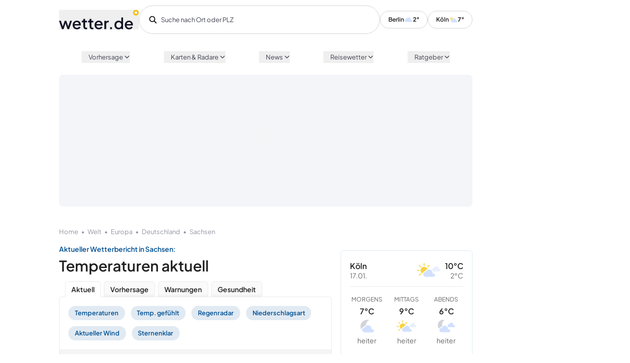

--- FILE ---
content_type: text/html; charset=utf-8
request_url: https://www.wetter.de/deutschland/aktuelle-wetter-karte-sachsen-c49p14.html
body_size: 110368
content:
<!doctype html>
<html data-n-head-ssr lang="de" data-n-head="%7B%22lang%22:%7B%22ssr%22:%22de%22%7D%7D">
  <head >
    <meta data-n-head="ssr" charset="utf-8"><meta data-n-head="ssr" name="viewport" content="width=device-width, initial-scale=1"><meta data-n-head="ssr" name="format-detection" content="telephone=no"><meta data-n-head="ssr" http-equiv="X-UA-Compatible" content="ie=edge"><meta data-n-head="ssr" name="apple-itunes-app-wetterde" content="app-id=321934718, app-argument=wetterde://?adjust_tracker=xa30wr"><meta data-n-head="ssr" name="google-play-app-wetterde" content="app-id=de.rtl.wetter"><meta data-n-head="ssr" property="fb:pages" content="194105737306503,124104987628027,111599245538371,117684391607862,239120276583903,266757250160112,1454514321469830,178882185489953,30348199168,166726346997500,330839743786721,300214687033963,697416243614429,172126566151724,352452876652,569171623099926,1337570659594196,173991205972288,604416652964263,1380217298913908,627224874047122,325294534314810,799382343418682,510448035778639,204361269723401,103861982996252,342504153220,523201744538840,1221159558013902,926878500682839,229745323881807,214076548745814,1003810849750816,111739172180831,26655373036,564841456963044,116041915128459,117288514998039,246920592454499,1504655319852128,312477735610954,589696624451970,500288539998867,109316519105605,782641571898972,884037754946415,152244254820340,344298299239022,988921081254049,821111768015272,94825778822,107044789332155,229266227516341,214162275642004,1873402036208553,182457408463803,959361844138648,144722518914405,147540128640174,150448581647559,243778202413363,179133132098813,146195955458969,119845424729050,1501034576891351,212099256910,109554329073084,1033142673383069,284325694910897,597100827093490,306829742705778,287387908019766,163921230374546,1691607947725270,201661833532500,484732465060892,261148567315450,971172746287225,133545496657622,258775160886010,610043092408105,103089546411451,543535275810227,665695316811655,649072851797522,1902133713332955,1689088988036776,118632421482035,396113210495075,110938122311316,208183512231,110117102430749,442792692750892,128135430589858,151263271555768,1750620275179961,1271279862973029,2007029212903673,892072354287060"><meta data-n-head="ssr" property="twitter:card" content="summary"><meta data-n-head="ssr" property="twitter:site" content="@Wetterde1"><meta data-n-head="ssr" data-hid="ogType" vmid="ogType" property="og:type" content="website"><meta data-n-head="ssr" property="og:locale" content="de_DE"><meta data-n-head="ssr" data-hid="ogImg" vmid="ogImg" property="og:image" content="https://www.wetter.de/ogImage.png"><meta data-n-head="ssr" data-hid="ogImgSecure" vmid="ogImgSecure" property="og:image:secure_url" content="https://www.wetter.de/ogImage.png"><meta data-n-head="ssr" data-hid="ogImgType" vmid="ogImgType" property="og:image:type" content="image/png"><meta data-n-head="ssr" data-hid="ogImgWidth" vmid="ogImgWidth" property="og:image:width" content="1200"><meta data-n-head="ssr" data-hid="ogImgHeight" vmid="ogImgHeight" property="og:image:height" content="630"><meta data-n-head="ssr" name="msapplication-TileColor" content="#ffffff"><meta data-n-head="ssr" name="msapplication-TileImage" content="/ms-icon-144x144.png"><meta data-n-head="ssr" name="theme-color" content="#ffffff"><meta data-n-head="ssr" name="description" content="Aktueller Wetterbericht für Sachsen. Aktuelle Wetterkarte mit Temperatur, Wind, Regen und Sonne. Alle aktuellen Wetterberichte bei wetter.de"><meta data-n-head="ssr" data-hid="ogUrl" vmid="ogUrl" property="og:url" content="https://www.wetter.de/deutschland/aktuelle-wetter-karte-sachsen-c49p14.html"><meta data-n-head="ssr" data-hid="ogTitle" vmid="ogTitle" property="og:title" content="Wetter Sachsen aktuell - Das Wetter"><meta data-n-head="ssr" data-hid="ogDesc" vmid="ogDesc" property="og:description" content="Aktueller Wetterbericht für Sachsen. Aktuelle Wetterkarte mit Temperatur, Wind, Regen und Sonne. Alle aktuellen Wetterberichte bei wetter.de"><meta data-n-head="ssr" data-hid="robots" vmid="robots" name="robots" content="index,follow,noodp,noarchive,max-snippet:-1,max-image-preview:large,max-video-preview:-1"><title>Wetter Sachsen aktuell - Das Wetter | wetter.de</title><link data-n-head="ssr" rel="apple-touch-icon" sizes="57x57" href="/apple-icon-57x57.png"><link data-n-head="ssr" rel="apple-touch-icon" sizes="60x60" href="/apple-icon-60x60.png"><link data-n-head="ssr" rel="apple-touch-icon" sizes="72x72" href="/apple-icon-72x72.png"><link data-n-head="ssr" rel="apple-touch-icon" sizes="76x76" href="/apple-icon-76x76.png"><link data-n-head="ssr" rel="apple-touch-icon" sizes="114x114" href="/apple-icon-114x114.png"><link data-n-head="ssr" rel="apple-touch-icon" sizes="120x120" href="/apple-icon-120x120.png"><link data-n-head="ssr" rel="apple-touch-icon" sizes="144x144" href="/apple-icon-144x144.png"><link data-n-head="ssr" rel="apple-touch-icon" sizes="152x152" href="/apple-icon-152x152.png"><link data-n-head="ssr" rel="apple-touch-icon" sizes="180x180" href="/apple-icon-180x180.png"><link data-n-head="ssr" rel="icon" type="image/png" sizes="192x192" href="/android-icon-192x192.png"><link data-n-head="ssr" rel="icon" type="image/png" sizes="32x32" href="/favicon-32x32.png"><link data-n-head="ssr" rel="icon" type="image/png" sizes="96x96" href="/favicon-96x96.png"><link data-n-head="ssr" rel="icon" type="image/png" sizes="16x16" href="/favicon-16x16.png"><link data-n-head="ssr" rel="manifest" href="/manifest.json"><link data-n-head="ssr" rel="preconnect" href="//aiswetter-a.akamaihd.net"><link data-n-head="ssr" rel="preconnect" href="//api3.wetter.de"><link data-n-head="ssr" rel="canonical" href="https://www.wetter.de/deutschland/aktuelle-wetter-karte-sachsen-c49p14.html"><link data-n-head="ssr" rel="preload" as="image" href="https://glue.wetter.de/api/v1/images/30238056/1768375737/c16_9/750x422/wetter-tag-am-14-januar-im-westen-klopft-der-vorfruehling-an-frost-und-dauerfrost-machen-pause.png" imagesrcset="https://glue.wetter.de/api/v1/images/30238056/1768375737/c16_9/750x422/wetter-tag-am-14-januar-im-westen-klopft-der-vorfruehling-an-frost-und-dauerfrost-machen-pause.png 1x, https://glue.wetter.de/api/v1/images/30238056/1768375737/c16_9/1125x633/wetter-tag-am-14-januar-im-westen-klopft-der-vorfruehling-an-frost-und-dauerfrost-machen-pause.png 1.5x, https://glue.wetter.de/api/v1/images/30238056/1768375737/c16_9/1500x844/wetter-tag-am-14-januar-im-westen-klopft-der-vorfruehling-an-frost-und-dauerfrost-machen-pause.png 2x, https://glue.wetter.de/api/v1/images/30238056/1768375737/c16_9/2250x1266/wetter-tag-am-14-januar-im-westen-klopft-der-vorfruehling-an-frost-und-dauerfrost-machen-pause.png 3x"><script data-n-head="ssr" data-hid="gtm-script">if(!window._gtm_init){window._gtm_init=1;(function(w,n,d,m,e,p){w[d]=(w[d]==1||n[d]=='yes'||n[d]==1||n[m]==1||(w[e]&&w[e][p]&&w[e][p]()))?1:0})(window,navigator,'doNotTrack','msDoNotTrack','external','msTrackingProtectionEnabled');(function(w,d,s,l,x,y){w[x]={};w._gtm_inject=function(i){if(w.doNotTrack||w[x][i])return;w[x][i]=1;w[l]=w[l]||[];w[l].push({'gtm.start':new Date().getTime(),event:'gtm.js'});var f=d.getElementsByTagName(s)[0],j=d.createElement(s);j.async=true;j.src='https://www.googletagmanager.com/gtm.js?id='+i;f.parentNode.insertBefore(j,f);}})(window,document,'script','dataLayer','_gtm_ids','_gtm_inject')}</script><script data-n-head="ssr" type="text/javascript">window.kameleoonQueue = window.kameleoonQueue || [];</script><script data-n-head="ssr" src="https://l6nk0rtuog.kameleoon.eu/kameleoon.js" async fetchpriority="high" id="kameleoon-script"></script><link rel="preload" href="/_nuxt/da992d3.js" as="script"><link rel="preload" href="/_nuxt/748255c.js" as="script"><link rel="preload" href="/_nuxt/1745199.js" as="script"><link rel="preload" href="/_nuxt/a8b2ac3.js" as="script"><link rel="preload" href="/_nuxt/fonts/PlusJakartaSans-Regular.129a648.woff2" as="font" type="font/woff2" crossorigin><link rel="preload" href="/_nuxt/fonts/PlusJakartaSans-Medium.234995b.woff2" as="font" type="font/woff2" crossorigin><link rel="preload" href="/_nuxt/fonts/PlusJakartaSans-SemiBold.e5f7ea0.woff2" as="font" type="font/woff2" crossorigin><link rel="preload" href="/_nuxt/fonts/PlusJakartaSans-Bold.0239564.woff2" as="font" type="font/woff2" crossorigin><link rel="preload" href="/_nuxt/fonts/open-sans-v18-latin-300.24f7b09.woff2" as="font" type="font/woff2" crossorigin><link rel="preload" href="/_nuxt/fonts/open-sans-v18-latin-regular.33543c5.woff2" as="font" type="font/woff2" crossorigin><link rel="preload" href="/_nuxt/fonts/open-sans-v18-latin-600.819af3d.woff2" as="font" type="font/woff2" crossorigin><link rel="preload" href="/_nuxt/9b36164.js" as="script"><link rel="preload" href="/_nuxt/1215986.js" as="script"><link rel="preload" href="/_nuxt/e575870.js" as="script"><link rel="preload" href="/_nuxt/52dee3c.js" as="script"><link rel="preload" href="/_nuxt/a83cc47.js" as="script"><style data-vue-ssr-id="55c8f23c:0 67469814:0 5b9c1dff:0 c42f1baa:0 e7893bc2:0 06e7f8bf:0 2dc2d9ed:0 15002b1e:0 59b6ab0e:0 d9ce122c:0 290a5d84:0 72ce42b5:0 1d3d057c:0 58417379:0 6a811411:0 25bf1ed8:0 1da26678:0 3e79706a:0 4ffcf6b0:0 0410ca0e:0 b3545b68:0 735d912a:0 28c1daa9:0 e033af04:0 67e9f04c:0 08c658f9:0 6a830c34:0 a34333f6:0 27ea9612:0 039cb5e3:0 30ace90b:0 5b5e1812:0 16bc7ad0:0 5dab40e1:0 b6094aa0:0">*,:after,:before{--tw-border-spacing-x:0;--tw-border-spacing-y:0;--tw-translate-x:0;--tw-translate-y:0;--tw-rotate:0;--tw-skew-x:0;--tw-skew-y:0;--tw-scale-x:1;--tw-scale-y:1;--tw-pan-x: ;--tw-pan-y: ;--tw-pinch-zoom: ;--tw-scroll-snap-strictness:proximity;--tw-gradient-from-position: ;--tw-gradient-via-position: ;--tw-gradient-to-position: ;--tw-ordinal: ;--tw-slashed-zero: ;--tw-numeric-figure: ;--tw-numeric-spacing: ;--tw-numeric-fraction: ;--tw-ring-inset: ;--tw-ring-offset-width:0px;--tw-ring-offset-color:#fff;--tw-ring-color:rgba(59,130,246,.5);--tw-ring-offset-shadow:0 0 transparent;--tw-ring-shadow:0 0 transparent;--tw-shadow:0 0 transparent;--tw-shadow-colored:0 0 transparent;--tw-blur: ;--tw-brightness: ;--tw-contrast: ;--tw-grayscale: ;--tw-hue-rotate: ;--tw-invert: ;--tw-saturate: ;--tw-sepia: ;--tw-drop-shadow: ;--tw-backdrop-blur: ;--tw-backdrop-brightness: ;--tw-backdrop-contrast: ;--tw-backdrop-grayscale: ;--tw-backdrop-hue-rotate: ;--tw-backdrop-invert: ;--tw-backdrop-opacity: ;--tw-backdrop-saturate: ;--tw-backdrop-sepia: ;--tw-contain-size: ;--tw-contain-layout: ;--tw-contain-paint: ;--tw-contain-style: }::backdrop{--tw-border-spacing-x:0;--tw-border-spacing-y:0;--tw-translate-x:0;--tw-translate-y:0;--tw-rotate:0;--tw-skew-x:0;--tw-skew-y:0;--tw-scale-x:1;--tw-scale-y:1;--tw-pan-x: ;--tw-pan-y: ;--tw-pinch-zoom: ;--tw-scroll-snap-strictness:proximity;--tw-gradient-from-position: ;--tw-gradient-via-position: ;--tw-gradient-to-position: ;--tw-ordinal: ;--tw-slashed-zero: ;--tw-numeric-figure: ;--tw-numeric-spacing: ;--tw-numeric-fraction: ;--tw-ring-inset: ;--tw-ring-offset-width:0px;--tw-ring-offset-color:#fff;--tw-ring-color:rgba(59,130,246,.5);--tw-ring-offset-shadow:0 0 transparent;--tw-ring-shadow:0 0 transparent;--tw-shadow:0 0 transparent;--tw-shadow-colored:0 0 transparent;--tw-blur: ;--tw-brightness: ;--tw-contrast: ;--tw-grayscale: ;--tw-hue-rotate: ;--tw-invert: ;--tw-saturate: ;--tw-sepia: ;--tw-drop-shadow: ;--tw-backdrop-blur: ;--tw-backdrop-brightness: ;--tw-backdrop-contrast: ;--tw-backdrop-grayscale: ;--tw-backdrop-hue-rotate: ;--tw-backdrop-invert: ;--tw-backdrop-opacity: ;--tw-backdrop-saturate: ;--tw-backdrop-sepia: ;--tw-contain-size: ;--tw-contain-layout: ;--tw-contain-paint: ;--tw-contain-style: }/*! tailwindcss v3.4.14 | MIT License | https://tailwindcss.com*/*,:after,:before{border:0 solid #e5e7eb;box-sizing:border-box}:after,:before{--tw-content:""}:host,html{line-height:1.5;-webkit-text-size-adjust:100%;font-family:Plus Jakarta Sans,ui-sans-serif,system-ui,-apple-system,Segoe UI,Roboto,Ubuntu,Cantarell,Noto Sans,sans-serif,"Apple Color Emoji","Segoe UI Emoji","Segoe UI Symbol","Noto Color Emoji";font-feature-settings:normal;font-variation-settings:normal;-moz-tab-size:4;-o-tab-size:4;tab-size:4;-webkit-tap-highlight-color:transparent}body{line-height:inherit;margin:0}hr{border-top-width:1px;color:inherit;height:0}abbr:where([title]){text-decoration:underline;-webkit-text-decoration:underline dotted;text-decoration:underline dotted}h1,h2,h3,h4,h5,h6{font-size:inherit;font-weight:inherit}a{color:inherit;text-decoration:inherit}b,strong{font-weight:bolder}code,kbd,pre,samp{font-family:Roboto,ui-monospace,SFMono-Regular,Menlo,Monaco,Consolas,"Liberation Mono","Courier New",monospace;font-feature-settings:normal;font-size:1em;font-variation-settings:normal}small{font-size:80%}sub,sup{font-size:75%;line-height:0;position:relative;vertical-align:baseline}sub{bottom:-.25em}sup{top:-.5em}table{border-collapse:collapse;border-color:inherit;text-indent:0}button,input,optgroup,select,textarea{color:inherit;font-family:inherit;font-feature-settings:inherit;font-size:100%;font-variation-settings:inherit;font-weight:inherit;letter-spacing:inherit;line-height:inherit;margin:0;padding:0}button,select{text-transform:none}button,input:where([type=button]),input:where([type=reset]),input:where([type=submit]){-webkit-appearance:button;background-color:transparent;background-image:none}:-moz-focusring{outline:auto}:-moz-ui-invalid{box-shadow:none}progress{vertical-align:baseline}::-webkit-inner-spin-button,::-webkit-outer-spin-button{height:auto}[type=search]{-webkit-appearance:textfield;outline-offset:-2px}::-webkit-search-decoration{-webkit-appearance:none}::-webkit-file-upload-button{-webkit-appearance:button;font:inherit}summary{display:list-item}blockquote,dd,dl,figure,h1,h2,h3,h4,h5,h6,hr,p,pre{margin:0}fieldset{margin:0}fieldset,legend{padding:0}menu,ol,ul{list-style:none;margin:0;padding:0}dialog{padding:0}textarea{resize:vertical}input::-webkit-input-placeholder,textarea::-webkit-input-placeholder{color:#9ca3af;opacity:1}input::placeholder,textarea::placeholder{color:#9ca3af;opacity:1}[role=button],button{cursor:pointer}:disabled{cursor:default}audio,canvas,embed,iframe,img,object,svg,video{display:block;vertical-align:middle}img,video{height:auto;max-width:100%}[hidden]:where(:not([hidden=until-found])){display:none}:root{--color-skyblue:38 103 255;--color-cloudblue-3:245 249 255;--color-cloudblue-2:232 239 255;--color-cloudblue-1:210 224 255;--color-cloudblue:163 188 250;--color-rainyblue-3:207 249 254;--color-rainyblue-2:183 241 252;--color-rainyblue-1:165 230 250;--color-rainyblue:135 214 248;--color-sunny-4:254 247 203;--color-sunny-3:252 231 156;--color-sunny-2:252 224 100;--color-sunny-1:249 210 62;--color-sunny:245 189 0;--color-basic-white:255 255 255;--color-basic-black:34 34 34;--color-grey-4:243 245 249;--color-grey-3:210 212 218;--color-grey-2:147 150 160;--color-grey-1:64 66 82;--color-semantic-green:82 255 157;--color-semantic-yellow:249 211 77;--color-semantic-rubyred:242 84 112;--color-semantic-red:239 38 74;--color-darkmode-button:245 245 245}dark{--color-skyblue:95 36 227;--color-cloudblue:47 49 98;--color-cloudblue-1:210 224 255;--color-cloudblue-2:232 239 255;--color-cloudblue-3:245 249 255;--color-rainyblue-3:207 249 254;--color-rainyblue-2:183 241 252;--color-rainyblue-1:165 230 250;--color-rainyblue:135 214 248;--color-sunny-4:254 247 203;--color-sunny-3:252 231 156;--color-sunny-2:252 224 100;--color-sunny-1:249 210 62;--color-sunny:245 189 0;--color-basic-white:255 255 255;--color-basic-black:34 34 34;--color-grey-4:243 245 249;--color-grey-3:210 212 218;--color-grey-2:147 150 160;--color-grey-1:64 66 82;--color-semantic-green:82 255 157;--color-semantic-yellow:249 211 77;--color-semantic-rubyred:242 84 112;--color-semantic-red:239 38 74}.\!container{width:100%!important}.container{width:100%}@media (min-width:475px){.\!container{max-width:475px!important}.container{max-width:475px}}@media (min-width:640px){.\!container{max-width:640px!important}.container{max-width:640px}}@media (min-width:768px){.\!container{max-width:768px!important}.container{max-width:768px}}@media (min-width:1024px){.\!container{max-width:1024px!important}.container{max-width:1024px}}@media (min-width:1280px){.\!container{max-width:1280px!important}.container{max-width:1280px}}@media (min-width:1440px){.\!container{max-width:1440px!important}.container{max-width:1440px}}@media (min-width:1536px){.\!container{max-width:1536px!important}.container{max-width:1536px}}.sr-only{height:1px;margin:-1px;overflow:hidden;padding:0;position:absolute;width:1px;clip:rect(0,0,0,0);border-width:0;white-space:nowrap}.pointer-events-none{pointer-events:none}.visible{visibility:visible}.invisible{visibility:hidden}.collapse{visibility:collapse}.static{position:static}.\!fixed{position:fixed!important}.fixed{position:fixed}.absolute{position:absolute}.relative{position:relative}.sticky{position:sticky}.inset-0{bottom:0;left:0;right:0;top:0}.\!top-\[10rem\]{top:10rem!important}.-bottom-\[12\%\]{bottom:-12%}.-right-11{right:-2.75rem}.bottom-0{bottom:0}.bottom-\[20px\]{bottom:20px}.left-0{left:0}.left-1\/2{left:50%}.left-2{left:.5rem}.left-4{left:1rem}.left-\[0\.75rem\]{left:.75rem}.left-\[20px\]{left:20px}.right-0{right:0}.right-4{right:1rem}.right-\[5\.5rem\]{right:5.5rem}.top-0{top:0}.top-1\/2{top:50%}.top-\[12px\]{top:12px}.top-\[3\.85rem\]{top:3.85rem}.top-\[8\.8rem\]{top:8.8rem}.isolate{isolation:isolate}.-z-10{z-index:-10}.z-0{z-index:0}.z-10{z-index:10}.z-20{z-index:20}.z-\[100\]{z-index:100}.z-\[101\]{z-index:101}.z-\[3\]{z-index:3}.z-\[40000\]{z-index:40000}.z-\[40001\]{z-index:40001}.z-\[40002\]{z-index:40002}.z-\[40003\]{z-index:40003}.z-\[50000\]{z-index:50000}.z-\[50001\]{z-index:50001}.order-1{order:1}.order-2{order:2}.order-3{order:3}.col-span-1{grid-column:span 1/span 1}.col-span-10{grid-column:span 10/span 10}.col-span-12{grid-column:span 12/span 12}.col-span-2{grid-column:span 2/span 2}.col-span-4{grid-column:span 4/span 4}.col-span-5{grid-column:span 5/span 5}.col-span-6{grid-column:span 6/span 6}.col-span-7{grid-column:span 7/span 7}.m-0{margin:0}.m-auto{margin:auto}.mx-1{margin-left:.25rem;margin-right:.25rem}.mx-16{margin-left:4rem;margin-right:4rem}.mx-2{margin-left:.5rem;margin-right:.5rem}.mx-5,.mx-\[1\.25rem\]{margin-left:1.25rem;margin-right:1.25rem}.mx-\[2vw\]{margin-left:2vw;margin-right:2vw}.mx-\[6px\]{margin-left:6px;margin-right:6px}.mx-auto{margin-left:auto;margin-right:auto}.my-0{margin-bottom:0;margin-top:0}.my-2{margin-bottom:.5rem;margin-top:.5rem}.my-\[38px\]{margin-bottom:38px;margin-top:38px}.\!mt-\[26px\]{margin-top:26px!important}.-mt-1{margin-top:-.25rem}.-mt-2{margin-top:-.5rem}.mb-0{margin-bottom:0}.mb-1{margin-bottom:.25rem}.mb-12{margin-bottom:3rem}.mb-2{margin-bottom:.5rem}.mb-20{margin-bottom:5rem}.mb-3{margin-bottom:.75rem}.mb-4{margin-bottom:1rem}.mb-5{margin-bottom:1.25rem}.mb-6{margin-bottom:1.5rem}.mb-8{margin-bottom:2rem}.mb-9{margin-bottom:2.25rem}.mb-\[12px\]{margin-bottom:12px}.mb-\[16px\]{margin-bottom:16px}.mb-\[18px\]{margin-bottom:18px}.mb-\[1vw\]{margin-bottom:1vw}.mb-\[20px\]{margin-bottom:20px}.mb-\[21px\]{margin-bottom:21px}.mb-\[24px\]{margin-bottom:24px}.mb-\[30px\]{margin-bottom:30px}.mb-\[32px\]{margin-bottom:32px}.mb-\[33px\]{margin-bottom:33px}.mb-\[36px\]{margin-bottom:36px}.mb-\[40px\]{margin-bottom:40px}.mb-\[50px\]{margin-bottom:50px}.mb-\[60px\]{margin-bottom:60px}.mb-\[65px\]{margin-bottom:65px}.mb-\[72px\]{margin-bottom:72px}.mb-\[80px\]{margin-bottom:80px}.mb-\[8px\]{margin-bottom:8px}.mb-auto{margin-bottom:auto}.ml-2{margin-left:.5rem}.ml-4{margin-left:1rem}.ml-\[15px\]{margin-left:15px}.ml-\[16px\]{margin-left:16px}.ml-\[32px\]{margin-left:32px}.ml-\[8px\]{margin-left:8px}.mr-11{margin-right:2.75rem}.mr-2{margin-right:.5rem}.mr-\[1\.125rem\]{margin-right:1.125rem}.mr-\[12px\]{margin-right:12px}.mr-\[18px\]{margin-right:18px}.mr-\[44px\]{margin-right:44px}.mr-\[5px\]{margin-right:5px}.mt-0{margin-top:0}.mt-0\.5{margin-top:.125rem}.mt-1{margin-top:.25rem}.mt-10{margin-top:2.5rem}.mt-12{margin-top:3rem}.mt-16{margin-top:4rem}.mt-2{margin-top:.5rem}.mt-20{margin-top:5rem}.mt-24{margin-top:6rem}.mt-3{margin-top:.75rem}.mt-4{margin-top:1rem}.mt-6{margin-top:1.5rem}.mt-8{margin-top:2rem}.mt-\[10px\]{margin-top:10px}.mt-\[18px\]{margin-top:18px}.mt-\[24px\]{margin-top:24px}.mt-\[30px\]{margin-top:30px}.mt-\[32px\]{margin-top:32px}.mt-\[36px\]{margin-top:36px}.mt-\[38px\]{margin-top:38px}.mt-\[40px\]{margin-top:40px}.mt-\[48px\]{margin-top:48px}.mt-\[4px\]{margin-top:4px}.mt-\[4vw\]{margin-top:4vw}.mt-\[56px\]{margin-top:56px}.mt-\[64px\]{margin-top:64px}.mt-\[80px\]{margin-top:80px}.mt-\[8px\]{margin-top:8px}.mt-\[9px\]{margin-top:9px}.block{display:block}.inline-block{display:inline-block}.inline{display:inline}.flex{display:flex}.inline-flex{display:inline-flex}.table{display:table}.grid{display:grid}.contents{display:contents}.hidden{display:none}.aspect-video{aspect-ratio:16/9}.h-10{height:2.5rem}.h-12{height:3rem}.h-16{height:4rem}.h-20{height:5rem}.h-3{height:.75rem}.h-4{height:1rem}.h-5{height:1.25rem}.h-6{height:1.5rem}.h-8{height:2rem}.h-\[100px\]{height:100px}.h-\[14px\]{height:14px}.h-\[16\.5px\]{height:16.5px}.h-\[18px\]{height:18px}.h-\[1px\]{height:1px}.h-\[2\.5rem\]{height:2.5rem}.h-\[20\.5px\]{height:20.5px}.h-\[200rem\]{height:200rem}.h-\[20px\]{height:20px}.h-\[21\.5px\]{height:21.5px}.h-\[22px\]{height:22px}.h-\[24px\]{height:24px}.h-\[30px\]{height:30px}.h-\[34px\]{height:34px}.h-\[350px\]{height:350px}.h-\[36px\]{height:36px}.h-\[38px\]{height:38px}.h-\[3px\]{height:3px}.h-\[400px\]{height:400px}.h-\[40px\]{height:40px}.h-\[414px\]{height:414px}.h-\[48px\]{height:48px}.h-\[4vw\]{height:4vw}.h-\[55px\]{height:55px}.h-\[56px\]{height:56px}.h-\[63px\]{height:63px}.h-\[9\.630vw\]{height:9.63vw}.h-auto{height:auto}.h-full{height:100%}.h-screen{height:100vh}.max-h-\[343px\]{max-height:343px}.min-h-\[1023px\]{min-height:1023px}.min-h-\[103px\]{min-height:103px}.min-h-\[250px\]{min-height:250px}.min-h-\[36px\]{min-height:36px}.min-h-\[800px\]{min-height:800px}.min-h-screen{min-height:100vh}.\!w-\[160px\]{width:160px!important}.\!w-\[300px\]{width:300px!important}.w-10{width:2.5rem}.w-12{width:3rem}.w-16{width:4rem}.w-3{width:.75rem}.w-32{width:8rem}.w-4{width:1rem}.w-5{width:1.25rem}.w-6{width:1.5rem}.w-96{width:24rem}.w-\[112px\]{width:112px}.w-\[12\.037vw\]{width:12.037vw}.w-\[120px\]{width:120px}.w-\[12px\]{width:12px}.w-\[141px\]{width:141px}.w-\[15\.625vw\]{width:15.625vw}.w-\[157px\]{width:157px}.w-\[16px\]{width:16px}.w-\[2\.5rem\]{width:2.5rem}.w-\[207px\]{width:207px}.w-\[20px\]{width:20px}.w-\[216px\]{width:216px}.w-\[22px\]{width:22px}.w-\[248px\]{width:248px}.w-\[280px\]{width:280px}.w-\[2rem\]{width:2rem}.w-\[328px\]{width:328px}.w-\[32vw\]{width:32vw}.w-\[36px\]{width:36px}.w-\[38px\]{width:38px}.w-\[55px\]{width:55px}.w-\[56px\]{width:56px}.w-\[6\.25rem\]{width:6.25rem}.w-\[6vw\]{width:6vw}.w-\[85px\]{width:85px}.w-\[8px\]{width:8px}.w-\[95px\]{width:95px}.w-auto{width:auto}.w-full{width:100%}.w-screen{width:100vw}.min-w-0{min-width:0}.min-w-\[100px\]{min-width:100px}.min-w-\[15rem\]{min-width:15rem}.min-w-\[16rem\]{min-width:16rem}.min-w-\[180px\]{min-width:180px}.min-w-\[50px\]{min-width:50px}.min-w-\[80px\]{min-width:80px}.min-w-\[95px\]{min-width:95px}.max-w-4xl{max-width:56rem}.max-w-6xl{max-width:72rem}.max-w-7xl{max-width:80rem}.max-w-\[1220px\]{max-width:1220px}.max-w-\[233px\]{max-width:233px}.max-w-\[240px\]{max-width:240px}.max-w-\[248px\]{max-width:248px}.max-w-\[260px\]{max-width:260px}.max-w-\[300px\]{max-width:300px}.max-w-\[325px\]{max-width:325px}.max-w-\[343px\]{max-width:343px}.max-w-\[464px\]{max-width:464px}.max-w-\[6\.25rem\]{max-width:6.25rem}.max-w-\[680px\]{max-width:680px}.max-w-full{max-width:100%}.max-w-max{max-width:max-content}.max-w-xl{max-width:36rem}.max-w-xs{max-width:20rem}.flex-1{flex:1 1 0%}.flex-auto{flex:1 1 auto}.flex-none{flex:none}.flex-shrink{flex-shrink:1}.flex-shrink-0{flex-shrink:0}.shrink{flex-shrink:1}.shrink-0{flex-shrink:0}.flex-grow,.grow{flex-grow:1}.basis-1\/2{flex-basis:50%}.basis-1\/3{flex-basis:33.333333%}.basis-2\/3{flex-basis:66.666667%}.basis-\[140px\]{flex-basis:140px}.basis-full{flex-basis:100%}.border-collapse{border-collapse:collapse}.-translate-x-1\/2{--tw-translate-x:-50%;transform:translate(-50%,var(--tw-translate-y)) rotate(var(--tw-rotate)) skewX(var(--tw-skew-x)) skewY(var(--tw-skew-y)) scaleX(var(--tw-scale-x)) scaleY(var(--tw-scale-y));transform:translate(var(--tw-translate-x),var(--tw-translate-y)) rotate(var(--tw-rotate)) skewX(var(--tw-skew-x)) skewY(var(--tw-skew-y)) scaleX(var(--tw-scale-x)) scaleY(var(--tw-scale-y))}.-translate-y-1\/2{--tw-translate-y:-50%;transform:translate(var(--tw-translate-x),-50%) rotate(var(--tw-rotate)) skewX(var(--tw-skew-x)) skewY(var(--tw-skew-y)) scaleX(var(--tw-scale-x)) scaleY(var(--tw-scale-y));transform:translate(var(--tw-translate-x),var(--tw-translate-y)) rotate(var(--tw-rotate)) skewX(var(--tw-skew-x)) skewY(var(--tw-skew-y)) scaleX(var(--tw-scale-x)) scaleY(var(--tw-scale-y))}.translate-x-0{--tw-translate-x:0px;transform:translateY(var(--tw-translate-y)) rotate(var(--tw-rotate)) skewX(var(--tw-skew-x)) skewY(var(--tw-skew-y)) scaleX(var(--tw-scale-x)) scaleY(var(--tw-scale-y));transform:translate(var(--tw-translate-x),var(--tw-translate-y)) rotate(var(--tw-rotate)) skewX(var(--tw-skew-x)) skewY(var(--tw-skew-y)) scaleX(var(--tw-scale-x)) scaleY(var(--tw-scale-y))}.translate-x-full{--tw-translate-x:100%;transform:translate(100%,var(--tw-translate-y)) rotate(var(--tw-rotate)) skewX(var(--tw-skew-x)) skewY(var(--tw-skew-y)) scaleX(var(--tw-scale-x)) scaleY(var(--tw-scale-y));transform:translate(var(--tw-translate-x),var(--tw-translate-y)) rotate(var(--tw-rotate)) skewX(var(--tw-skew-x)) skewY(var(--tw-skew-y)) scaleX(var(--tw-scale-x)) scaleY(var(--tw-scale-y))}.-rotate-90{--tw-rotate:-90deg;transform:translate(var(--tw-translate-x),var(--tw-translate-y)) rotate(-90deg) skewX(var(--tw-skew-x)) skewY(var(--tw-skew-y)) scaleX(var(--tw-scale-x)) scaleY(var(--tw-scale-y));transform:translate(var(--tw-translate-x),var(--tw-translate-y)) rotate(var(--tw-rotate)) skewX(var(--tw-skew-x)) skewY(var(--tw-skew-y)) scaleX(var(--tw-scale-x)) scaleY(var(--tw-scale-y))}.rotate-0{--tw-rotate:0deg;transform:translate(var(--tw-translate-x),var(--tw-translate-y)) rotate(0deg) skewX(var(--tw-skew-x)) skewY(var(--tw-skew-y)) scaleX(var(--tw-scale-x)) scaleY(var(--tw-scale-y));transform:translate(var(--tw-translate-x),var(--tw-translate-y)) rotate(var(--tw-rotate)) skewX(var(--tw-skew-x)) skewY(var(--tw-skew-y)) scaleX(var(--tw-scale-x)) scaleY(var(--tw-scale-y))}.rotate-180{--tw-rotate:180deg;transform:translate(var(--tw-translate-x),var(--tw-translate-y)) rotate(180deg) skewX(var(--tw-skew-x)) skewY(var(--tw-skew-y)) scaleX(var(--tw-scale-x)) scaleY(var(--tw-scale-y));transform:translate(var(--tw-translate-x),var(--tw-translate-y)) rotate(var(--tw-rotate)) skewX(var(--tw-skew-x)) skewY(var(--tw-skew-y)) scaleX(var(--tw-scale-x)) scaleY(var(--tw-scale-y))}.rotate-90{--tw-rotate:90deg;transform:translate(var(--tw-translate-x),var(--tw-translate-y)) rotate(90deg) skewX(var(--tw-skew-x)) skewY(var(--tw-skew-y)) scaleX(var(--tw-scale-x)) scaleY(var(--tw-scale-y))}.rotate-90,.transform{transform:translate(var(--tw-translate-x),var(--tw-translate-y)) rotate(var(--tw-rotate)) skewX(var(--tw-skew-x)) skewY(var(--tw-skew-y)) scaleX(var(--tw-scale-x)) scaleY(var(--tw-scale-y))}@keyframes pulse{50%{opacity:.5}}.animate-pulse{animation:pulse 2s cubic-bezier(.4,0,.6,1) infinite}@keyframes spin{to{transform:rotate(1turn)}}.animate-spin{animation:spin 1s linear infinite}.cursor-grab{cursor:-webkit-grab;cursor:grab}.cursor-not-allowed{cursor:not-allowed}.cursor-pointer{cursor:pointer}.resize{resize:both}.list-none{list-style-type:none}.appearance-none{-webkit-appearance:none;appearance:none}.columns-2{-moz-columns:2;column-count:2}.columns-4{-moz-columns:4;column-count:4}.columns-6{-moz-columns:6;column-count:6}.grid-flow-col{grid-auto-flow:column}.grid-cols-1{grid-template-columns:repeat(1,minmax(0,1fr))}.grid-cols-12{grid-template-columns:repeat(12,minmax(0,1fr))}.grid-cols-2{grid-template-columns:repeat(2,minmax(0,1fr))}.grid-cols-3{grid-template-columns:repeat(3,minmax(0,1fr))}.grid-cols-5{grid-template-columns:repeat(5,minmax(0,1fr))}.grid-cols-6{grid-template-columns:repeat(6,minmax(0,1fr))}.grid-cols-7{grid-template-columns:repeat(7,minmax(0,1fr))}.grid-rows-1{grid-template-rows:repeat(1,minmax(0,1fr))}.grid-rows-7{grid-template-rows:repeat(7,minmax(0,1fr))}.\!flex-row{flex-direction:row!important}.flex-row{flex-direction:row}.flex-col{flex-direction:column}.flex-wrap{flex-wrap:wrap}.items-start{align-items:flex-start}.items-end{align-items:flex-end}.items-center{align-items:center}.\!justify-start{justify-content:flex-start!important}.justify-start{justify-content:flex-start}.justify-end{justify-content:flex-end}.justify-center{justify-content:center}.justify-between{justify-content:space-between}.justify-around{justify-content:space-around}.justify-evenly{justify-content:space-evenly}.gap-1{gap:.25rem}.gap-2{gap:.5rem}.gap-3{gap:.75rem}.gap-4{gap:1rem}.gap-5{gap:1.25rem}.gap-6{gap:1.5rem}.gap-8{gap:2rem}.gap-\[19\.5px\]{gap:19.5px}.gap-x-1{-moz-column-gap:.25rem;column-gap:.25rem}.gap-x-2{-moz-column-gap:.5rem;column-gap:.5rem}.gap-x-2\.5{-moz-column-gap:.625rem;column-gap:.625rem}.gap-x-3{-moz-column-gap:.75rem;column-gap:.75rem}.gap-x-4{-moz-column-gap:1rem;column-gap:1rem}.gap-x-6{-moz-column-gap:1.5rem;column-gap:1.5rem}.gap-x-8{-moz-column-gap:2rem;column-gap:2rem}.gap-x-\[1\.125rem\]{-moz-column-gap:1.125rem;column-gap:1.125rem}.gap-x-\[20px\]{-moz-column-gap:20px;column-gap:20px}.gap-x-\[32px\]{-moz-column-gap:32px;column-gap:32px}.gap-x-\[40px\]{-moz-column-gap:40px;column-gap:40px}.gap-x-\[8px\]{-moz-column-gap:8px;column-gap:8px}.gap-y-1{row-gap:.25rem}.gap-y-4{row-gap:1rem}.gap-y-\[18px\]{row-gap:18px}.gap-y-\[24px\]{row-gap:24px}.\!space-x-\[8px\]>:not([hidden])~:not([hidden]){--tw-space-x-reverse:0!important;margin-left:8px!important;margin-left:calc(8px*(1 - var(--tw-space-x-reverse)))!important;margin-right:0!important;margin-right:calc(8px*var(--tw-space-x-reverse))!important}.space-x-0>:not([hidden])~:not([hidden]){--tw-space-x-reverse:0;margin-left:0;margin-left:calc(0px*(1 - var(--tw-space-x-reverse)));margin-right:0;margin-right:calc(0px*var(--tw-space-x-reverse))}.space-x-\[8px\]>:not([hidden])~:not([hidden]){--tw-space-x-reverse:0;margin-left:8px;margin-left:calc(8px*(1 - var(--tw-space-x-reverse)));margin-right:0;margin-right:calc(8px*var(--tw-space-x-reverse))}.space-y-2>:not([hidden])~:not([hidden]){--tw-space-y-reverse:0;margin-bottom:0;margin-bottom:calc(.5rem*var(--tw-space-y-reverse));margin-top:.5rem;margin-top:calc(.5rem*(1 - var(--tw-space-y-reverse)))}.space-y-4>:not([hidden])~:not([hidden]){--tw-space-y-reverse:0;margin-bottom:0;margin-bottom:calc(1rem*var(--tw-space-y-reverse));margin-top:1rem;margin-top:calc(1rem*(1 - var(--tw-space-y-reverse)))}.self-center{align-self:center}.overflow-hidden{overflow:hidden}.overflow-x-auto{overflow-x:auto}.overflow-y-auto{overflow-y:auto}.overflow-x-hidden{overflow-x:hidden}.overflow-y-hidden{overflow-y:hidden}.overflow-x-scroll{overflow-x:scroll}.scroll-smooth{scroll-behavior:smooth}.truncate{overflow:hidden;text-overflow:ellipsis}.truncate,.whitespace-nowrap{white-space:nowrap}.break-words{word-wrap:break-word}.rounded{border-radius:.25rem}.rounded-3xl{border-radius:1.5rem}.rounded-\[48px\]{border-radius:48px}.rounded-\[6px\]{border-radius:6px}.rounded-\[80px\]{border-radius:80px}.rounded-\[8px\]{border-radius:8px}.rounded-full{border-radius:9999px}.rounded-lg{border-radius:.5rem}.rounded-md{border-radius:.375rem}.rounded-sm{border-radius:.125rem}.rounded-b-\[0\.5rem\]{border-bottom-left-radius:.5rem;border-bottom-right-radius:.5rem}.rounded-b-md{border-bottom-left-radius:.375rem;border-bottom-right-radius:.375rem}.rounded-t-\[1\.5625rem\]{border-top-left-radius:1.5625rem;border-top-right-radius:1.5625rem}.rounded-t-\[8px\]{border-top-left-radius:8px;border-top-right-radius:8px}.rounded-t-lg{border-top-left-radius:.5rem;border-top-right-radius:.5rem}.border{border-width:1px}.border-0{border-width:0}.border-2{border-width:2px}.border-b-2{border-bottom-width:2px}.border-r{border-right-width:1px}.border-none{border-style:none}.border-\[\#A3BCFA\]{--tw-border-opacity:1;border-color:#a3bcfa;border-color:rgba(163,188,250,var(--tw-border-opacity))}.border-cloudblue-1{--tw-border-opacity:1;border-color:#d2e0ff;border-color:rgb(var(--color-cloudblue-1)/var(--tw-border-opacity))}.border-cloudblue-2{--tw-border-opacity:1;border-color:#e8efff;border-color:rgb(var(--color-cloudblue-2)/var(--tw-border-opacity))}.border-gray-300{--tw-border-opacity:1;border-color:#d1d5db;border-color:rgba(209,213,219,var(--tw-border-opacity))}.border-gray-700{--tw-border-opacity:1;border-color:#374151;border-color:rgba(55,65,81,var(--tw-border-opacity))}.border-gray-900{--tw-border-opacity:1;border-color:#111827;border-color:rgba(17,24,39,var(--tw-border-opacity))}.border-grey-3{--tw-border-opacity:1;border-color:#d2d4da;border-color:rgb(var(--color-grey-3)/var(--tw-border-opacity))}.border-skyblue{--tw-border-opacity:1;border-color:#2667ff;border-color:rgb(var(--color-skyblue)/var(--tw-border-opacity))}.border-transparent{border-color:transparent}.bg-\[\#002055\]\/10{background-color:rgba(0,32,85,.1)}.bg-\[\#005093\]{--tw-bg-opacity:1;background-color:#005093;background-color:rgba(0,80,147,var(--tw-bg-opacity))}.bg-\[\#f13838\]{--tw-bg-opacity:1;background-color:#f13838;background-color:rgba(241,56,56,var(--tw-bg-opacity))}.bg-\[rgba\(241\2c 56\2c 56\2c 0\.2\)\]{background-color:rgba(241,56,56,.2)}.bg-basic-black{--tw-bg-opacity:1;background-color:#222;background-color:rgb(var(--color-basic-black)/var(--tw-bg-opacity))}.bg-basic-white{--tw-bg-opacity:1;background-color:#fff;background-color:rgb(var(--color-basic-white)/var(--tw-bg-opacity))}.bg-basic-white\/30{background-color:hsla(0,0%,100%,.3);background-color:rgb(var(--color-basic-white)/.3)}.bg-black{--tw-bg-opacity:1;background-color:#000;background-color:rgba(0,0,0,var(--tw-bg-opacity))}.bg-gray-900{--tw-bg-opacity:1;background-color:#111827;background-color:rgba(17,24,39,var(--tw-bg-opacity))}.bg-gray-900\/50{background-color:rgba(17,24,39,.5)}.bg-grey-1{--tw-bg-opacity:1;background-color:#404252;background-color:rgb(var(--color-grey-1)/var(--tw-bg-opacity))}.bg-grey-2{--tw-bg-opacity:1;background-color:#9396a0;background-color:rgb(var(--color-grey-2)/var(--tw-bg-opacity))}.bg-grey-3{--tw-bg-opacity:1;background-color:#d2d4da;background-color:rgb(var(--color-grey-3)/var(--tw-bg-opacity))}.bg-grey-4{--tw-bg-opacity:1;background-color:#f3f5f9;background-color:rgb(var(--color-grey-4)/var(--tw-bg-opacity))}.bg-indigo-600{--tw-bg-opacity:1;background-color:#4f46e5;background-color:rgba(79,70,229,var(--tw-bg-opacity))}.bg-red-100{--tw-bg-opacity:1;background-color:#fee2e2;background-color:rgba(254,226,226,var(--tw-bg-opacity))}.bg-semantic-red{--tw-bg-opacity:1;background-color:#ef264a;background-color:rgb(var(--color-semantic-red)/var(--tw-bg-opacity))}.bg-skyblue{--tw-bg-opacity:1;background-color:#2667ff;background-color:rgb(var(--color-skyblue)/var(--tw-bg-opacity))}.bg-sunny-1{--tw-bg-opacity:1;background-color:#f9d23e;background-color:rgb(var(--color-sunny-1)/var(--tw-bg-opacity))}.bg-transparent{background-color:transparent}.bg-white{--tw-bg-opacity:1;background-color:#fff;background-color:rgba(255,255,255,var(--tw-bg-opacity))}.bg-opacity-20{--tw-bg-opacity:0.2}.fill-basic-white{fill:#fff;fill:rgb(var(--color-basic-white)/1)}.fill-semantic-red{fill:#ef264a;fill:rgb(var(--color-semantic-red)/1)}.fill-white{fill:#fff}.stroke-basic-black{stroke:#222;stroke:rgb(var(--color-basic-black)/1)}.stroke-grey-3{stroke:#d2d4da;stroke:rgb(var(--color-grey-3)/1)}.object-cover{-o-object-fit:cover;object-fit:cover}.object-center{-o-object-position:center;object-position:center}.p-2{padding:.5rem}.p-20{padding:5rem}.p-4{padding:1rem}.p-6{padding:1.5rem}.p-7{padding:1.75rem}.p-8{padding:2rem}.p-\[0px\]{padding:0}.p-\[16px\]{padding:16px}.p-\[20px\]{padding:20px}.px-0\.5{padding-left:.125rem;padding-right:.125rem}.px-1\.5{padding-left:.375rem;padding-right:.375rem}.px-10{padding-left:2.5rem;padding-right:2.5rem}.px-12{padding-left:3rem;padding-right:3rem}.px-2{padding-left:.5rem;padding-right:.5rem}.px-3{padding-left:.75rem;padding-right:.75rem}.px-3\.5{padding-left:.875rem;padding-right:.875rem}.px-4{padding-left:1rem;padding-right:1rem}.px-5{padding-left:1.25rem;padding-right:1.25rem}.px-6{padding-left:1.5rem;padding-right:1.5rem}.px-8{padding-left:2rem;padding-right:2rem}.px-\[1\.25rem\]{padding-left:1.25rem;padding-right:1.25rem}.px-\[10px\]{padding-left:10px;padding-right:10px}.px-\[14px\]{padding-left:14px;padding-right:14px}.px-\[17\.5px\]{padding-left:17.5px;padding-right:17.5px}.px-\[18px\]{padding-left:18px;padding-right:18px}.px-\[20px\]{padding-left:20px;padding-right:20px}.px-\[22px\]{padding-left:22px;padding-right:22px}.px-\[23px\]{padding-left:23px;padding-right:23px}.px-\[8px\]{padding-left:8px;padding-right:8px}.py-1{padding-bottom:.25rem;padding-top:.25rem}.py-1\.5{padding-bottom:.375rem;padding-top:.375rem}.py-12{padding-bottom:3rem;padding-top:3rem}.py-2{padding-bottom:.5rem;padding-top:.5rem}.py-2\.5{padding-bottom:.625rem;padding-top:.625rem}.py-4{padding-bottom:1rem;padding-top:1rem}.py-6{padding-bottom:1.5rem;padding-top:1.5rem}.py-\[10px\]{padding-bottom:10px;padding-top:10px}.py-\[12px\]{padding-bottom:12px;padding-top:12px}.py-\[14px\]{padding-bottom:14px;padding-top:14px}.py-\[16px\]{padding-bottom:16px;padding-top:16px}.py-\[20px\]{padding-bottom:20px;padding-top:20px}.py-\[24px\]{padding-bottom:24px;padding-top:24px}.py-\[3px\]{padding-bottom:3px;padding-top:3px}.py-\[4px\]{padding-bottom:4px;padding-top:4px}.py-\[8px\]{padding-bottom:8px;padding-top:8px}.pb-1{padding-bottom:.25rem}.pb-1\.5{padding-bottom:.375rem}.pb-16{padding-bottom:4rem}.pb-2{padding-bottom:.5rem}.pb-20{padding-bottom:5rem}.pb-24{padding-bottom:6rem}.pb-3{padding-bottom:.75rem}.pb-4{padding-bottom:1rem}.pb-5{padding-bottom:1.25rem}.pb-\[1\.125rem\]{padding-bottom:1.125rem}.pb-\[12px\]{padding-bottom:12px}.pb-\[14px\]{padding-bottom:14px}.pb-\[16px\]{padding-bottom:16px}.pb-\[20px\]{padding-bottom:20px}.pb-\[21px\]{padding-bottom:21px}.pb-\[24px\]{padding-bottom:24px}.pb-\[26px\]{padding-bottom:26px}.pb-\[28px\]{padding-bottom:28px}.pb-\[30px\]{padding-bottom:30px}.pb-\[40px\]{padding-bottom:40px}.pb-\[5px\]{padding-bottom:5px}.pb-\[64px\]{padding-bottom:64px}.pb-\[8px\]{padding-bottom:8px}.pl-10{padding-left:2.5rem}.pl-12{padding-left:3rem}.pl-2{padding-left:.5rem}.pl-20{padding-left:5rem}.pl-3{padding-left:.75rem}.pl-4{padding-left:1rem}.pl-6{padding-left:1.5rem}.pl-7{padding-left:1.75rem}.pl-8{padding-left:2rem}.pl-\[1\.9vw\]{padding-left:1.9vw}.pl-\[14px\]{padding-left:14px}.pl-\[18px\]{padding-left:18px}.pl-\[20px\]{padding-left:20px}.pl-\[24px\]{padding-left:24px}.pl-\[3\.8vw\]{padding-left:3.8vw}.pl-\[4vw\]{padding-left:4vw}.pl-\[8px\]{padding-left:8px}.pr-10{padding-right:2.5rem}.pr-2{padding-right:.5rem}.pr-4{padding-right:1rem}.pr-5{padding-right:1.25rem}.pr-\[0\.5rem\]{padding-right:.5rem}.pr-\[10px\]{padding-right:10px}.pr-\[110px\]{padding-right:110px}.pr-\[12px\]{padding-right:12px}.pr-\[2\.5vw\]{padding-right:2.5vw}.pr-\[28px\]{padding-right:28px}.pr-\[38px\]{padding-right:38px}.pr-\[80px\]{padding-right:80px}.pr-\[8px\]{padding-right:8px}.pt-0{padding-top:0}.pt-1{padding-top:.25rem}.pt-12{padding-top:3rem}.pt-16{padding-top:4rem}.pt-2{padding-top:.5rem}.pt-20{padding-top:5rem}.pt-6{padding-top:1.5rem}.pt-7{padding-top:1.75rem}.pt-8{padding-top:2rem}.pt-\[14px\]{padding-top:14px}.pt-\[15px\]{padding-top:15px}.pt-\[16px\]{padding-top:16px}.pt-\[2\.2vw\]{padding-top:2.2vw}.pt-\[2\.3vw\]{padding-top:2.3vw}.pt-\[28px\]{padding-top:28px}.pt-\[2vw\]{padding-top:2vw}.pt-\[32px\]{padding-top:32px}.pt-\[44px\]{padding-top:44px}.pt-\[64px\]{padding-top:64px}.text-left{text-align:left}.text-center{text-align:center}.text-right{text-align:right}.\!text-\[13px\]{font-size:13px!important}.\!text-lg{font-size:15px!important;line-height:24px!important}.text-2xl{font-size:19px;line-height:31px}.text-3xl{font-size:23px;line-height:34px}.text-4xl{font-size:38px;line-height:48px}.text-5xl{font-size:62px;line-height:68px}.text-\[1\.75rem\]{font-size:1.75rem}.text-\[10vw\]{font-size:10vw}.text-\[11px\]{font-size:11px}.text-\[12px\]{font-size:12px}.text-\[13px\]{font-size:13px}.text-\[14px\]{font-size:14px}.text-\[15px\]{font-size:15px}.text-\[16px\]{font-size:16px}.text-\[17px\]{font-size:17px}.text-\[20vw\]{font-size:20vw}.text-\[2rem\]{font-size:2rem}.text-\[2vw\]{font-size:2vw}.text-\[3\.8vw\]{font-size:3.8vw}.text-\[3vw\]{font-size:3vw}.text-\[4\.444vw\]{font-size:4.444vw}.text-\[4vw\]{font-size:4vw}.text-\[5\.208vw\]{font-size:5.208vw}.text-\[6\.296vw\]{font-size:6.296vw}.text-\[64px\]{font-size:64px}.text-\[6vw\]{font-size:6vw}.text-base{font-size:13px;line-height:19.5px}.text-lg{font-size:15px;line-height:24px}.text-sm{font-size:11px;line-height:16.5px}.text-xl{font-size:16px;line-height:24px}.text-xs{font-size:.75rem;line-height:1rem}.\!font-bold{font-weight:700!important}.font-bold{font-weight:700}.font-light{font-weight:300}.font-medium{font-weight:500}.font-normal{font-weight:400}.font-semibold{font-weight:600}.uppercase{text-transform:uppercase}.italic{font-style:italic}.\!leading-\[21px\]{line-height:21px!important}.leading-4{line-height:1rem}.leading-5{line-height:1.25rem}.leading-6{line-height:1.5rem}.leading-\[19\.5px\]{line-height:19.5px}.leading-\[2\.125rem\]{line-height:2.125rem}.leading-\[20px\]{line-height:20px}.leading-\[21px\]{line-height:21px}.leading-\[22\.5px\]{line-height:22.5px}.leading-\[23\.5px\]{line-height:23.5px}.leading-\[24px\]{line-height:24px}.leading-\[25\.5px\]{line-height:25.5px}.leading-\[26px\]{line-height:26px}.leading-tight{line-height:1.25}.\!text-basic-black{--tw-text-opacity:1!important;color:#222!important;color:rgb(var(--color-basic-black)/var(--tw-text-opacity))!important}.\!text-basic-white{--tw-text-opacity:1!important;color:#fff!important;color:rgb(var(--color-basic-white)/var(--tw-text-opacity))!important}.text-basic-black{--tw-text-opacity:1;color:#222;color:rgb(var(--color-basic-black)/var(--tw-text-opacity))}.text-basic-white{--tw-text-opacity:1;color:#fff;color:rgb(var(--color-basic-white)/var(--tw-text-opacity))}.text-black{--tw-text-opacity:1;color:#000;color:rgba(0,0,0,var(--tw-text-opacity))}.text-cloudblue-1{--tw-text-opacity:1;color:#d2e0ff;color:rgb(var(--color-cloudblue-1)/var(--tw-text-opacity))}.text-gray-300{--tw-text-opacity:1;color:#d1d5db;color:rgba(209,213,219,var(--tw-text-opacity))}.text-gray-500{--tw-text-opacity:1;color:#6b7280;color:rgba(107,114,128,var(--tw-text-opacity))}.text-gray-600{--tw-text-opacity:1;color:#4b5563;color:rgba(75,85,99,var(--tw-text-opacity))}.text-gray-700{--tw-text-opacity:1;color:#374151;color:rgba(55,65,81,var(--tw-text-opacity))}.text-gray-900{--tw-text-opacity:1;color:#111827;color:rgba(17,24,39,var(--tw-text-opacity))}.text-green-600{--tw-text-opacity:1;color:#16a34a;color:rgba(22,163,74,var(--tw-text-opacity))}.text-grey-1{--tw-text-opacity:1;color:#404252;color:rgb(var(--color-grey-1)/var(--tw-text-opacity))}.text-grey-2{--tw-text-opacity:1;color:#9396a0;color:rgb(var(--color-grey-2)/var(--tw-text-opacity))}.text-indigo-500{--tw-text-opacity:1;color:#6366f1;color:rgba(99,102,241,var(--tw-text-opacity))}.text-indigo-600{--tw-text-opacity:1;color:#4f46e5;color:rgba(79,70,229,var(--tw-text-opacity))}.text-red-500{--tw-text-opacity:1;color:#ef4444;color:rgba(239,68,68,var(--tw-text-opacity))}.text-red-600{--tw-text-opacity:1;color:#dc2626;color:rgba(220,38,38,var(--tw-text-opacity))}.text-semantic-rubyred{--tw-text-opacity:1;color:#f25470;color:rgb(var(--color-semantic-rubyred)/var(--tw-text-opacity))}.\!underline{text-decoration-line:underline!important}.underline{text-decoration-line:underline}.no-underline{text-decoration-line:none}.\!decoration-basic-black{text-decoration-color:#222!important;text-decoration-color:rgb(var(--color-basic-black)/1)!important}.antialiased{-webkit-font-smoothing:antialiased;-moz-osx-font-smoothing:grayscale}.opacity-0{opacity:0}.opacity-100{opacity:1}.opacity-20{opacity:.2}.opacity-25{opacity:.25}.opacity-50{opacity:.5}.opacity-75{opacity:.75}.shadow{--tw-shadow:0 4px 20px 0 rgba(0,0,0,.14);--tw-shadow-colored:0 4px 20px 0 var(--tw-shadow-color);box-shadow:0 0 transparent,0 0 transparent,0 4px 20px 0 rgba(0,0,0,.14);box-shadow:var(--tw-ring-offset-shadow,0 0 transparent),var(--tw-ring-shadow,0 0 transparent),var(--tw-shadow)}.shadow-\[0_0_0_2px_rgba\(0\2c 0\2c 0\2c 0\.1\)\]{--tw-shadow:0 0 0 2px rgba(0,0,0,.1);--tw-shadow-colored:0 0 0 2px var(--tw-shadow-color);box-shadow:0 0 transparent,0 0 transparent,0 0 0 2px rgba(0,0,0,.1);box-shadow:var(--tw-ring-offset-shadow,0 0 transparent),var(--tw-ring-shadow,0 0 transparent),var(--tw-shadow)}.shadow-\[0px_0px_8px_rgba\(0\2c 0\2c 0\2c 0\.3\)\]{--tw-shadow:0px 0px 8px rgba(0,0,0,.3);--tw-shadow-colored:0px 0px 8px var(--tw-shadow-color);box-shadow:0 0 transparent,0 0 transparent,0 0 8px rgba(0,0,0,.3);box-shadow:var(--tw-ring-offset-shadow,0 0 transparent),var(--tw-ring-shadow,0 0 transparent),var(--tw-shadow)}.shadow-md{--tw-shadow:0 4px 6px -1px rgba(0,0,0,.1),0 2px 4px -2px rgba(0,0,0,.1);--tw-shadow-colored:0 4px 6px -1px var(--tw-shadow-color),0 2px 4px -2px var(--tw-shadow-color);box-shadow:0 0 transparent,0 0 transparent,0 4px 6px -1px rgba(0,0,0,.1),0 2px 4px -2px rgba(0,0,0,.1);box-shadow:var(--tw-ring-offset-shadow,0 0 transparent),var(--tw-ring-shadow,0 0 transparent),var(--tw-shadow)}.shadow-none{--tw-shadow:0 0 transparent;--tw-shadow-colored:0 0 transparent;box-shadow:0 0 transparent,0 0 transparent,0 0 transparent;box-shadow:var(--tw-ring-offset-shadow,0 0 transparent),var(--tw-ring-shadow,0 0 transparent),var(--tw-shadow)}.shadow-sm{--tw-shadow:0 1px 2px 0 rgba(0,0,0,.05);--tw-shadow-colored:0 1px 2px 0 var(--tw-shadow-color);box-shadow:0 0 transparent,0 0 transparent,0 1px 2px 0 rgba(0,0,0,.05);box-shadow:var(--tw-ring-offset-shadow,0 0 transparent),var(--tw-ring-shadow,0 0 transparent),var(--tw-shadow)}.outline{outline-style:solid}.ring{--tw-ring-offset-shadow:var(--tw-ring-inset) 0 0 0 var(--tw-ring-offset-width) var(--tw-ring-offset-color);--tw-ring-shadow:var(--tw-ring-inset) 0 0 0 calc(3px + var(--tw-ring-offset-width)) var(--tw-ring-color)}.ring,.ring-1{box-shadow:var(--tw-ring-offset-shadow),var(--tw-ring-shadow),0 0 transparent;box-shadow:var(--tw-ring-offset-shadow),var(--tw-ring-shadow),var(--tw-shadow,0 0 transparent)}.ring-1{--tw-ring-offset-shadow:var(--tw-ring-inset) 0 0 0 var(--tw-ring-offset-width) var(--tw-ring-offset-color);--tw-ring-shadow:var(--tw-ring-inset) 0 0 0 calc(1px + var(--tw-ring-offset-width)) var(--tw-ring-color)}.ring-inset{--tw-ring-inset:inset}.ring-gray-300{--tw-ring-opacity:1;--tw-ring-color:rgba(209,213,219,var(--tw-ring-opacity))}.ring-gray-900\/0{--tw-ring-color:rgba(17,24,39,0)}.blur{--tw-blur:blur(8px);filter:blur(8px) var(--tw-brightness) var(--tw-contrast) var(--tw-grayscale) var(--tw-hue-rotate) var(--tw-invert) var(--tw-saturate) var(--tw-sepia) var(--tw-drop-shadow);filter:var(--tw-blur) var(--tw-brightness) var(--tw-contrast) var(--tw-grayscale) var(--tw-hue-rotate) var(--tw-invert) var(--tw-saturate) var(--tw-sepia) var(--tw-drop-shadow)}.drop-shadow{--tw-drop-shadow:drop-shadow(0 1px 2px rgba(0,0,0,.1)) drop-shadow(0 1px 1px rgba(0,0,0,.06));filter:var(--tw-blur) var(--tw-brightness) var(--tw-contrast) var(--tw-grayscale) var(--tw-hue-rotate) var(--tw-invert) var(--tw-saturate) var(--tw-sepia) drop-shadow(0 1px 2px rgba(0,0,0,.1)) drop-shadow(0 1px 1px rgba(0,0,0,.06));filter:var(--tw-blur) var(--tw-brightness) var(--tw-contrast) var(--tw-grayscale) var(--tw-hue-rotate) var(--tw-invert) var(--tw-saturate) var(--tw-sepia) var(--tw-drop-shadow)}.grayscale{--tw-grayscale:grayscale(100%);filter:var(--tw-blur) var(--tw-brightness) var(--tw-contrast) grayscale(100%) var(--tw-hue-rotate) var(--tw-invert) var(--tw-saturate) var(--tw-sepia) var(--tw-drop-shadow);filter:var(--tw-blur) var(--tw-brightness) var(--tw-contrast) var(--tw-grayscale) var(--tw-hue-rotate) var(--tw-invert) var(--tw-saturate) var(--tw-sepia) var(--tw-drop-shadow)}.invert{--tw-invert:invert(100%);filter:var(--tw-blur) var(--tw-brightness) var(--tw-contrast) var(--tw-grayscale) var(--tw-hue-rotate) invert(100%) var(--tw-saturate) var(--tw-sepia) var(--tw-drop-shadow)}.filter,.invert{filter:var(--tw-blur) var(--tw-brightness) var(--tw-contrast) var(--tw-grayscale) var(--tw-hue-rotate) var(--tw-invert) var(--tw-saturate) var(--tw-sepia) var(--tw-drop-shadow)}.backdrop-blur{--tw-backdrop-blur:blur(8px);-webkit-backdrop-filter:blur(8px) var(--tw-backdrop-brightness) var(--tw-backdrop-contrast) var(--tw-backdrop-grayscale) var(--tw-backdrop-hue-rotate) var(--tw-backdrop-invert) var(--tw-backdrop-opacity) var(--tw-backdrop-saturate) var(--tw-backdrop-sepia);-webkit-backdrop-filter:var(--tw-backdrop-blur) var(--tw-backdrop-brightness) var(--tw-backdrop-contrast) var(--tw-backdrop-grayscale) var(--tw-backdrop-hue-rotate) var(--tw-backdrop-invert) var(--tw-backdrop-opacity) var(--tw-backdrop-saturate) var(--tw-backdrop-sepia);backdrop-filter:blur(8px) var(--tw-backdrop-brightness) var(--tw-backdrop-contrast) var(--tw-backdrop-grayscale) var(--tw-backdrop-hue-rotate) var(--tw-backdrop-invert) var(--tw-backdrop-opacity) var(--tw-backdrop-saturate) var(--tw-backdrop-sepia);backdrop-filter:var(--tw-backdrop-blur) var(--tw-backdrop-brightness) var(--tw-backdrop-contrast) var(--tw-backdrop-grayscale) var(--tw-backdrop-hue-rotate) var(--tw-backdrop-invert) var(--tw-backdrop-opacity) var(--tw-backdrop-saturate) var(--tw-backdrop-sepia)}.backdrop-blur-sm{--tw-backdrop-blur:blur(4px);-webkit-backdrop-filter:blur(4px) var(--tw-backdrop-brightness) var(--tw-backdrop-contrast) var(--tw-backdrop-grayscale) var(--tw-backdrop-hue-rotate) var(--tw-backdrop-invert) var(--tw-backdrop-opacity) var(--tw-backdrop-saturate) var(--tw-backdrop-sepia);-webkit-backdrop-filter:var(--tw-backdrop-blur) var(--tw-backdrop-brightness) var(--tw-backdrop-contrast) var(--tw-backdrop-grayscale) var(--tw-backdrop-hue-rotate) var(--tw-backdrop-invert) var(--tw-backdrop-opacity) var(--tw-backdrop-saturate) var(--tw-backdrop-sepia);backdrop-filter:blur(4px) var(--tw-backdrop-brightness) var(--tw-backdrop-contrast) var(--tw-backdrop-grayscale) var(--tw-backdrop-hue-rotate) var(--tw-backdrop-invert) var(--tw-backdrop-opacity) var(--tw-backdrop-saturate) var(--tw-backdrop-sepia);backdrop-filter:var(--tw-backdrop-blur) var(--tw-backdrop-brightness) var(--tw-backdrop-contrast) var(--tw-backdrop-grayscale) var(--tw-backdrop-hue-rotate) var(--tw-backdrop-invert) var(--tw-backdrop-opacity) var(--tw-backdrop-saturate) var(--tw-backdrop-sepia)}.backdrop-opacity-20{--tw-backdrop-opacity:opacity(0.2);-webkit-backdrop-filter:var(--tw-backdrop-blur) var(--tw-backdrop-brightness) var(--tw-backdrop-contrast) var(--tw-backdrop-grayscale) var(--tw-backdrop-hue-rotate) var(--tw-backdrop-invert) opacity(.2) var(--tw-backdrop-saturate) var(--tw-backdrop-sepia);-webkit-backdrop-filter:var(--tw-backdrop-blur) var(--tw-backdrop-brightness) var(--tw-backdrop-contrast) var(--tw-backdrop-grayscale) var(--tw-backdrop-hue-rotate) var(--tw-backdrop-invert) var(--tw-backdrop-opacity) var(--tw-backdrop-saturate) var(--tw-backdrop-sepia);backdrop-filter:var(--tw-backdrop-blur) var(--tw-backdrop-brightness) var(--tw-backdrop-contrast) var(--tw-backdrop-grayscale) var(--tw-backdrop-hue-rotate) var(--tw-backdrop-invert) opacity(.2) var(--tw-backdrop-saturate) var(--tw-backdrop-sepia);backdrop-filter:var(--tw-backdrop-blur) var(--tw-backdrop-brightness) var(--tw-backdrop-contrast) var(--tw-backdrop-grayscale) var(--tw-backdrop-hue-rotate) var(--tw-backdrop-invert) var(--tw-backdrop-opacity) var(--tw-backdrop-saturate) var(--tw-backdrop-sepia)}.backdrop-filter{-webkit-backdrop-filter:var(--tw-backdrop-blur) var(--tw-backdrop-brightness) var(--tw-backdrop-contrast) var(--tw-backdrop-grayscale) var(--tw-backdrop-hue-rotate) var(--tw-backdrop-invert) var(--tw-backdrop-opacity) var(--tw-backdrop-saturate) var(--tw-backdrop-sepia);backdrop-filter:var(--tw-backdrop-blur) var(--tw-backdrop-brightness) var(--tw-backdrop-contrast) var(--tw-backdrop-grayscale) var(--tw-backdrop-hue-rotate) var(--tw-backdrop-invert) var(--tw-backdrop-opacity) var(--tw-backdrop-saturate) var(--tw-backdrop-sepia)}.transition{transition-duration:.15s;transition-property:color,background-color,border-color,text-decoration-color,fill,stroke,opacity,box-shadow,transform,filter,-webkit-backdrop-filter;transition-property:color,background-color,border-color,text-decoration-color,fill,stroke,opacity,box-shadow,transform,filter,backdrop-filter;transition-property:color,background-color,border-color,text-decoration-color,fill,stroke,opacity,box-shadow,transform,filter,backdrop-filter,-webkit-backdrop-filter;transition-timing-function:cubic-bezier(.4,0,.2,1)}.transition-all{transition-duration:.15s;transition-property:all;transition-timing-function:cubic-bezier(.4,0,.2,1)}.transition-transform{transition-duration:.15s;transition-property:transform;transition-timing-function:cubic-bezier(.4,0,.2,1)}.duration-300{transition-duration:.3s}.duration-500{transition-duration:.5s}.ease-in{transition-timing-function:cubic-bezier(.4,0,1,1)}.ease-in-out{transition-timing-function:cubic-bezier(.4,0,.2,1)}.ease-out{transition-timing-function:cubic-bezier(0,0,.2,1)}.stop-scrolling{height:100%;overflow:hidden}.placeholder\:not-italic::-webkit-input-placeholder{font-style:normal}.placeholder\:not-italic::placeholder{font-style:normal}.placeholder\:text-gray-400::-webkit-input-placeholder{--tw-text-opacity:1;color:#9ca3af;color:rgba(156,163,175,var(--tw-text-opacity))}.placeholder\:text-gray-400::placeholder{--tw-text-opacity:1;color:#9ca3af;color:rgba(156,163,175,var(--tw-text-opacity))}.placeholder\:text-grey-1::-webkit-input-placeholder{--tw-text-opacity:1;color:#404252;color:rgb(var(--color-grey-1)/var(--tw-text-opacity))}.placeholder\:text-grey-1::placeholder{--tw-text-opacity:1;color:#404252;color:rgb(var(--color-grey-1)/var(--tw-text-opacity))}.first\:ml-0:first-child{margin-left:0}.last\:mr-0:last-child{margin-right:0}.last\:hidden:last-child{display:none}.hover\:border-\[\#404252\]:hover{--tw-border-opacity:1;border-color:#404252;border-color:rgba(64,66,82,var(--tw-border-opacity))}.hover\:border-\[\#9396A0\]:hover{--tw-border-opacity:1;border-color:#9396a0;border-color:rgba(147,150,160,var(--tw-border-opacity))}.hover\:border-grey-2:hover{--tw-border-opacity:1;border-color:#9396a0;border-color:rgb(var(--color-grey-2)/var(--tw-border-opacity))}.hover\:border-skyblue:hover{--tw-border-opacity:1;border-color:#2667ff;border-color:rgb(var(--color-skyblue)/var(--tw-border-opacity))}.hover\:border-transparent:hover{border-color:transparent}.hover\:bg-cloudblue-2:hover{--tw-bg-opacity:1;background-color:#e8efff;background-color:rgb(var(--color-cloudblue-2)/var(--tw-bg-opacity))}.hover\:bg-gray-50:hover{--tw-bg-opacity:1;background-color:#f9fafb;background-color:rgba(249,250,251,var(--tw-bg-opacity))}.hover\:bg-grey-1:hover{--tw-bg-opacity:1;background-color:#404252;background-color:rgb(var(--color-grey-1)/var(--tw-bg-opacity))}.hover\:bg-grey-4:hover{--tw-bg-opacity:1;background-color:#f3f5f9;background-color:rgb(var(--color-grey-4)/var(--tw-bg-opacity))}.hover\:bg-indigo-500:hover{--tw-bg-opacity:1;background-color:#6366f1;background-color:rgba(99,102,241,var(--tw-bg-opacity))}.hover\:bg-sunny-2:hover{--tw-bg-opacity:1;background-color:#fce064;background-color:rgb(var(--color-sunny-2)/var(--tw-bg-opacity))}.hover\:font-bold:hover{font-weight:700}.hover\:\!text-grey-2:hover{--tw-text-opacity:1!important;color:#9396a0!important;color:rgb(var(--color-grey-2)/var(--tw-text-opacity))!important}.hover\:text-basic-white:hover{--tw-text-opacity:1;color:#fff;color:rgb(var(--color-basic-white)/var(--tw-text-opacity))}.hover\:text-grey-2:hover{--tw-text-opacity:1;color:#9396a0;color:rgb(var(--color-grey-2)/var(--tw-text-opacity))}.hover\:text-grey-3:hover{--tw-text-opacity:1;color:#d2d4da;color:rgb(var(--color-grey-3)/var(--tw-text-opacity))}.hover\:text-indigo-500:hover{--tw-text-opacity:1;color:#6366f1;color:rgba(99,102,241,var(--tw-text-opacity))}.hover\:text-skyblue:hover{--tw-text-opacity:1;color:#2667ff;color:rgb(var(--color-skyblue)/var(--tw-text-opacity))}.hover\:underline:hover{text-decoration-line:underline}.hover\:no-underline:hover{text-decoration-line:none}.focus\:shadow-none:focus{--tw-shadow:0 0 transparent;--tw-shadow-colored:0 0 transparent;box-shadow:0 0 transparent,0 0 transparent,0 0 transparent;box-shadow:var(--tw-ring-offset-shadow,0 0 transparent),var(--tw-ring-shadow,0 0 transparent),var(--tw-shadow)}.focus\:outline-none:focus{outline:2px solid transparent;outline-offset:2px}.focus\:ring-2:focus{--tw-ring-offset-shadow:var(--tw-ring-inset) 0 0 0 var(--tw-ring-offset-width) var(--tw-ring-offset-color);--tw-ring-shadow:var(--tw-ring-inset) 0 0 0 calc(2px + var(--tw-ring-offset-width)) var(--tw-ring-color);box-shadow:var(--tw-ring-offset-shadow),var(--tw-ring-shadow),0 0 transparent;box-shadow:var(--tw-ring-offset-shadow),var(--tw-ring-shadow),var(--tw-shadow,0 0 transparent)}.focus\:ring-inset:focus{--tw-ring-inset:inset}.focus\:ring-indigo-600:focus{--tw-ring-opacity:1;--tw-ring-color:rgba(79,70,229,var(--tw-ring-opacity))}.focus-visible\:outline:focus-visible{outline-style:solid}.focus-visible\:outline-2:focus-visible{outline-width:2px}.focus-visible\:outline-offset-2:focus-visible{outline-offset:2px}.focus-visible\:outline-indigo-600:focus-visible{outline-color:#4f46e5}.active\:border-basic-black:active{--tw-border-opacity:1;border-color:#222;border-color:rgb(var(--color-basic-black)/var(--tw-border-opacity))}.active\:bg-basic-white:active{--tw-bg-opacity:1;background-color:#fff;background-color:rgb(var(--color-basic-white)/var(--tw-bg-opacity))}.group:hover .group-hover\:scale-105{--tw-scale-x:1.05;--tw-scale-y:1.05;transform:translate(var(--tw-translate-x),var(--tw-translate-y)) rotate(var(--tw-rotate)) skewX(var(--tw-skew-x)) skewY(var(--tw-skew-y)) scaleX(1.05) scaleY(1.05);transform:translate(var(--tw-translate-x),var(--tw-translate-y)) rotate(var(--tw-rotate)) skewX(var(--tw-skew-x)) skewY(var(--tw-skew-y)) scaleX(var(--tw-scale-x)) scaleY(var(--tw-scale-y))}.group:hover .group-hover\:text-grey-1{--tw-text-opacity:1;color:#404252;color:rgb(var(--color-grey-1)/var(--tw-text-opacity))}.group:hover .group-hover\:brightness-\[0\.80\]{--tw-brightness:brightness(0.80);filter:var(--tw-blur) brightness(.8) var(--tw-contrast) var(--tw-grayscale) var(--tw-hue-rotate) var(--tw-invert) var(--tw-saturate) var(--tw-sepia) var(--tw-drop-shadow);filter:var(--tw-blur) var(--tw-brightness) var(--tw-contrast) var(--tw-grayscale) var(--tw-hue-rotate) var(--tw-invert) var(--tw-saturate) var(--tw-sepia) var(--tw-drop-shadow)}@media (min-width:475px){.xs\:top-\[10\.8rem\]{top:10.8rem}.xs\:block{display:block}.xs\:hidden{display:none}.xs\:h-auto{height:auto}.xs\:w-full{width:100%}.xs\:max-w-\[9rem\]{max-width:9rem}.xs\:pt-16{padding-top:4rem}.xs\:text-base{font-size:13px;line-height:19.5px}}@media (min-width:640px){.sm\:static{position:static}.sm\:-right-\[6\%\]{right:-6%}.sm\:top-0{top:0}.sm\:mb-\[40px\]{margin-bottom:40px}.sm\:mr-\[44px\]{margin-right:44px}.sm\:mt-0{margin-top:0}.sm\:block{display:block}.sm\:flex{display:flex}.sm\:grid{display:grid}.sm\:hidden{display:none}.sm\:h-full{height:100%}.sm\:grid-cols-2{grid-template-columns:repeat(2,minmax(0,1fr))}.sm\:grid-cols-3{grid-template-columns:repeat(3,minmax(0,1fr))}.sm\:grid-cols-\[minmax\(100px\2c 1fr\)_minmax\(0\2c 1220px\)_minmax\(100px\2c 1fr\)\]{grid-template-columns:minmax(100px,1fr) minmax(0,1220px) minmax(100px,1fr)}.sm\:flex-row{flex-direction:row}.sm\:flex-col-reverse{flex-direction:column-reverse}.sm\:\!gap-0{gap:0!important}.sm\:gap-2{gap:.5rem}.sm\:gap-20{gap:5rem}.sm\:gap-5{gap:1.25rem}.sm\:overflow-hidden{overflow:hidden}.sm\:p-6{padding:1.5rem}.sm\:pb-0{padding-bottom:0}.sm\:text-sm{font-size:11px;line-height:16.5px}.sm\:leading-6{line-height:1.5rem}}@media (min-width:768px){.md\:bottom-\[15px\]{bottom:15px}.md\:left-\[15px\]{left:15px}.md\:left-\[40\%\]{left:40%}.md\:col-span-2{grid-column:span 2/span 2}.md\:col-span-3{grid-column:span 3/span 3}.md\:col-start-7{grid-column-start:7}.md\:mb-0{margin-bottom:0}.md\:mb-14{margin-bottom:3.5rem}.md\:mb-5{margin-bottom:1.25rem}.md\:mb-\[135px\]{margin-bottom:135px}.md\:mb-\[30px\]{margin-bottom:30px}.md\:mb-\[32px\]{margin-bottom:32px}.md\:mb-\[48px\]{margin-bottom:48px}.md\:mb-\[50px\]{margin-bottom:50px}.md\:mb-\[60px\]{margin-bottom:60px}.md\:mb-\[64px\]{margin-bottom:64px}.md\:mb-\[8px\]{margin-bottom:8px}.md\:mb-\[90px\]{margin-bottom:90px}.md\:ml-\[48px\]{margin-left:48px}.md\:mr-\[0px\]{margin-right:0}.md\:mr-\[44px\]{margin-right:44px}.md\:mr-\[48px\]{margin-right:48px}.md\:mt-0{margin-top:0}.md\:mt-\[104px\]{margin-top:104px}.md\:mt-\[120px\]{margin-top:120px}.md\:mt-\[30px\]{margin-top:30px}.md\:mt-\[52px\]{margin-top:52px}.md\:mt-\[60px\]{margin-top:60px}.md\:mt-\[64px\]{margin-top:64px}.md\:block{display:block}.md\:flex{display:flex}.md\:inline-flex{display:inline-flex}.md\:grid{display:grid}.md\:hidden{display:none}.md\:aspect-square{aspect-ratio:1/1}.md\:h-\[40px\]{height:40px}.md\:h-\[50px\]{height:50px}.md\:h-\[88px\]{height:88px}.md\:h-full{height:100%}.md\:max-h-\[215px\]{max-height:215px}.md\:min-h-\[12\.5rem\]{min-height:12.5rem}.md\:min-h-\[122px\]{min-height:122px}.md\:min-h-\[736px\]{min-height:736px}.md\:w-\[24px\]{width:24px}.md\:w-\[88px\]{width:88px}.md\:w-full{width:100%}.md\:max-w-\[40\%\]{max-width:40%}.md\:max-w-\[9rem\]{max-width:9rem}.md\:cursor-pointer{cursor:pointer}.md\:grid-flow-col{grid-auto-flow:column}.md\:grid-cols-3{grid-template-columns:repeat(3,minmax(0,1fr))}.md\:flex-row{flex-direction:row}.md\:flex-col{flex-direction:column}.md\:flex-nowrap{flex-wrap:nowrap}.md\:items-center{align-items:center}.md\:gap-\[20px\]{gap:20px}.md\:gap-\[8px\]{gap:8px}.md\:gap-x-\[20px\]{-moz-column-gap:20px;column-gap:20px}.md\:gap-y-\[50px\]{row-gap:50px}.md\:space-x-0>:not([hidden])~:not([hidden]){--tw-space-x-reverse:0;margin-left:0;margin-left:calc(0px*(1 - var(--tw-space-x-reverse)));margin-right:0;margin-right:calc(0px*var(--tw-space-x-reverse))}.md\:border-b-2{border-bottom-width:2px}.md\:border-t-2{border-top-width:2px}.md\:bg-cloudblue-3{--tw-bg-opacity:1;background-color:#f5f9ff;background-color:rgb(var(--color-cloudblue-3)/var(--tw-bg-opacity))}.md\:p-2{padding:.5rem}.md\:p-20{padding:5rem}.md\:p-7{padding:1.75rem}.md\:p-\[20px\]{padding:20px}.md\:p-\[40px\]{padding:40px}.md\:px-\[20px\]{padding-left:20px;padding-right:20px}.md\:px-\[24px\]{padding-left:24px;padding-right:24px}.md\:py-12{padding-bottom:3rem;padding-top:3rem}.md\:py-\[10px\]{padding-bottom:10px;padding-top:10px}.md\:py-\[12px\]{padding-bottom:12px;padding-top:12px}.md\:py-\[14px\]{padding-bottom:14px;padding-top:14px}.md\:py-\[16px\]{padding-bottom:16px;padding-top:16px}.md\:pb-0{padding-bottom:0}.md\:pb-12{padding-bottom:3rem}.md\:pb-\[16px\]{padding-bottom:16px}.md\:pb-\[8px\]{padding-bottom:8px}.md\:pb-\[90px\]{padding-bottom:90px}.md\:pl-\[16px\]{padding-left:16px}.md\:pl-\[24px\]{padding-left:24px}.md\:pr-12{padding-right:3rem}.md\:pr-\[4rem\]{padding-right:4rem}.md\:pr-\[56px\]{padding-right:56px}.md\:pt-\[60px\]{padding-top:60px}.md\:text-2xl{font-size:19px;line-height:31px}.md\:text-3xl{font-size:23px;line-height:34px}.md\:text-\[3rem\]{font-size:3rem}.md\:text-lg{font-size:15px;line-height:24px}.md\:text-xl{font-size:16px;line-height:24px}.md\:font-bold{font-weight:700}.md\:font-semibold{font-weight:600}.md\:hover\:bg-grey-4:hover{--tw-bg-opacity:1;background-color:#f3f5f9;background-color:rgb(var(--color-grey-4)/var(--tw-bg-opacity))}}@media (min-width:1024px){.lg\:left-\[60\%\]{left:60%}.lg\:col-span-4{grid-column:span 4/span 4}.lg\:col-span-8{grid-column:span 8/span 8}.lg\:block{display:block}.lg\:grid-cols-\[minmax\(100px\2c 1fr\)_minmax\(0\2c 1220px\)_minmax\(300px\2c 1fr\)\]{grid-template-columns:minmax(100px,1fr) minmax(0,1220px) minmax(300px,1fr)}.lg\:px-8{padding-left:2rem;padding-right:2rem}.lg\:text-\[4rem\]{font-size:4rem}}@media (min-width:1280px){.xl\:col-span-3{grid-column:span 3/span 3}.xl\:mt-\[0px\]{margin-top:0}.xl\:flex{display:flex}.xl\:grid{display:grid}.xl\:aspect-\[19\/24\]{aspect-ratio:19/24}.xl\:h-full{height:100%}.xl\:w-\[24px\]{width:24px}.xl\:w-\[32px\]{width:32px}.xl\:w-\[9rem\]{width:9rem}.xl\:w-full{width:100%}.xl\:columns-3{-moz-columns:3;column-count:3}.xl\:grid-cols-2{grid-template-columns:repeat(2,minmax(0,1fr))}.xl\:grid-cols-3{grid-template-columns:repeat(3,minmax(0,1fr))}.xl\:flex-row{flex-direction:row}.xl\:border-r{border-right-width:1px}.xl\:px-\[0px\]{padding-left:0;padding-right:0}.xl\:py-\[40px\]{padding-bottom:40px;padding-top:40px}.xl\:pb-\[0px\]{padding-bottom:0}.xl\:pb-\[16px\]{padding-bottom:16px}.xl\:pl-12{padding-left:3rem}.xl\:pl-\[24px\]{padding-left:24px}.xl\:pr-16{padding-right:4rem}.xl\:pr-\[16px\]{padding-right:16px}.xl\:text-3xl{font-size:23px;line-height:34px}.xl\:text-\[5rem\]{font-size:5rem}}@media (min-width:1440px){.xxl\:left-\[70\%\]{left:70%}.xxl\:order-2{order:2}.xxl\:mb-0{margin-bottom:0}.xxl\:ml-\[100px\]{margin-left:100px}.xxl\:ml-\[60px\]{margin-left:60px}.xxl\:mr-\[16px\]{margin-right:16px}.xxl\:block{display:block}.xxl\:flex{display:flex}.xxl\:h-\[102px\]{height:102px}.xxl\:h-\[38px\]{height:38px}.xxl\:w-\[184px\]{width:184px}.xxl\:w-\[343px\]{width:343px}.xxl\:min-w-\[300px\]{min-width:300px}.xxl\:max-w-\[343px\]{max-width:343px}.xxl\:max-w-\[calc\(100\%-443px\)\]{max-width:calc(100% - 443px)}.xxl\:grow{flex-grow:1}.xxl\:flex-row{flex-direction:row}.xxl\:justify-between{justify-content:space-between}.xxl\:pl-\[24px\]{padding-left:24px}.xxl\:pr-\[24px\]{padding-right:24px}.xxl\:pr-\[70px\]{padding-right:70px}.xxl\:pt-\[24px\]{padding-top:24px}.xxl\:text-3xl{font-size:23px;line-height:34px}.xxl\:text-base{font-size:13px;line-height:19.5px}.xxl\:leading-\[26px\]{line-height:26px}.xxl\:leading-\[28px\]{line-height:28px}}@media (min-width:1536px){.\32xl\:text-\[26px\]{font-size:26px}.\32xl\:leading-\[33px\]{line-height:33px}}.\[\&\>g\>path\]\:fill-white>g>path,.\[\&\>path\]\:fill-white>path{fill:#fff}
*,:after,:before{--tw-border-spacing-x:0;--tw-border-spacing-y:0;--tw-translate-x:0;--tw-translate-y:0;--tw-rotate:0;--tw-skew-x:0;--tw-skew-y:0;--tw-scale-x:1;--tw-scale-y:1;--tw-pan-x: ;--tw-pan-y: ;--tw-pinch-zoom: ;--tw-scroll-snap-strictness:proximity;--tw-gradient-from-position: ;--tw-gradient-via-position: ;--tw-gradient-to-position: ;--tw-ordinal: ;--tw-slashed-zero: ;--tw-numeric-figure: ;--tw-numeric-spacing: ;--tw-numeric-fraction: ;--tw-ring-inset: ;--tw-ring-offset-width:0px;--tw-ring-offset-color:#fff;--tw-ring-color:rgba(59,130,246,.5);--tw-ring-offset-shadow:0 0 transparent;--tw-ring-shadow:0 0 transparent;--tw-shadow:0 0 transparent;--tw-shadow-colored:0 0 transparent;--tw-blur: ;--tw-brightness: ;--tw-contrast: ;--tw-grayscale: ;--tw-hue-rotate: ;--tw-invert: ;--tw-saturate: ;--tw-sepia: ;--tw-drop-shadow: ;--tw-backdrop-blur: ;--tw-backdrop-brightness: ;--tw-backdrop-contrast: ;--tw-backdrop-grayscale: ;--tw-backdrop-hue-rotate: ;--tw-backdrop-invert: ;--tw-backdrop-opacity: ;--tw-backdrop-saturate: ;--tw-backdrop-sepia: ;--tw-contain-size: ;--tw-contain-layout: ;--tw-contain-paint: ;--tw-contain-style: }::backdrop{--tw-border-spacing-x:0;--tw-border-spacing-y:0;--tw-translate-x:0;--tw-translate-y:0;--tw-rotate:0;--tw-skew-x:0;--tw-skew-y:0;--tw-scale-x:1;--tw-scale-y:1;--tw-pan-x: ;--tw-pan-y: ;--tw-pinch-zoom: ;--tw-scroll-snap-strictness:proximity;--tw-gradient-from-position: ;--tw-gradient-via-position: ;--tw-gradient-to-position: ;--tw-ordinal: ;--tw-slashed-zero: ;--tw-numeric-figure: ;--tw-numeric-spacing: ;--tw-numeric-fraction: ;--tw-ring-inset: ;--tw-ring-offset-width:0px;--tw-ring-offset-color:#fff;--tw-ring-color:rgba(59,130,246,.5);--tw-ring-offset-shadow:0 0 transparent;--tw-ring-shadow:0 0 transparent;--tw-shadow:0 0 transparent;--tw-shadow-colored:0 0 transparent;--tw-blur: ;--tw-brightness: ;--tw-contrast: ;--tw-grayscale: ;--tw-hue-rotate: ;--tw-invert: ;--tw-saturate: ;--tw-sepia: ;--tw-drop-shadow: ;--tw-backdrop-blur: ;--tw-backdrop-brightness: ;--tw-backdrop-contrast: ;--tw-backdrop-grayscale: ;--tw-backdrop-hue-rotate: ;--tw-backdrop-invert: ;--tw-backdrop-opacity: ;--tw-backdrop-saturate: ;--tw-backdrop-sepia: ;--tw-contain-size: ;--tw-contain-layout: ;--tw-contain-paint: ;--tw-contain-style: }/*! tailwindcss v3.4.14 | MIT License | https://tailwindcss.com*/*,:after,:before{border:0 solid #e5e7eb;box-sizing:border-box}:after,:before{--tw-content:""}:host,html{line-height:1.5;-webkit-text-size-adjust:100%;font-family:Plus Jakarta Sans,ui-sans-serif,system-ui,-apple-system,Segoe UI,Roboto,Ubuntu,Cantarell,Noto Sans,sans-serif,"Apple Color Emoji","Segoe UI Emoji","Segoe UI Symbol","Noto Color Emoji";font-feature-settings:normal;font-variation-settings:normal;-moz-tab-size:4;-o-tab-size:4;tab-size:4;-webkit-tap-highlight-color:transparent}body{line-height:inherit;margin:0}hr{border-top-width:1px;color:inherit;height:0}abbr:where([title]){text-decoration:underline;-webkit-text-decoration:underline dotted;text-decoration:underline dotted}h1,h2,h3,h4,h5,h6{font-size:inherit;font-weight:inherit}a{color:inherit;text-decoration:inherit}b,strong{font-weight:bolder}code,kbd,pre,samp{font-family:Roboto,ui-monospace,SFMono-Regular,Menlo,Monaco,Consolas,"Liberation Mono","Courier New",monospace;font-feature-settings:normal;font-size:1em;font-variation-settings:normal}small{font-size:80%}sub,sup{font-size:75%;line-height:0;position:relative;vertical-align:baseline}sub{bottom:-.25em}sup{top:-.5em}table{border-collapse:collapse;border-color:inherit;text-indent:0}button,input,optgroup,select,textarea{color:inherit;font-family:inherit;font-feature-settings:inherit;font-size:100%;font-variation-settings:inherit;font-weight:inherit;letter-spacing:inherit;line-height:inherit;margin:0;padding:0}button,select{text-transform:none}button,input:where([type=button]),input:where([type=reset]),input:where([type=submit]){-webkit-appearance:button;background-color:transparent;background-image:none}:-moz-focusring{outline:auto}:-moz-ui-invalid{box-shadow:none}progress{vertical-align:baseline}::-webkit-inner-spin-button,::-webkit-outer-spin-button{height:auto}[type=search]{-webkit-appearance:textfield;outline-offset:-2px}::-webkit-search-decoration{-webkit-appearance:none}::-webkit-file-upload-button{-webkit-appearance:button;font:inherit}summary{display:list-item}blockquote,dd,dl,figure,h1,h2,h3,h4,h5,h6,hr,p,pre{margin:0}fieldset{margin:0}fieldset,legend{padding:0}menu,ol,ul{list-style:none;margin:0;padding:0}dialog{padding:0}textarea{resize:vertical}input::-webkit-input-placeholder,textarea::-webkit-input-placeholder{color:#9ca3af;opacity:1}input::placeholder,textarea::placeholder{color:#9ca3af;opacity:1}[role=button],button{cursor:pointer}:disabled{cursor:default}audio,canvas,embed,iframe,img,object,svg,video{display:block;vertical-align:middle}img,video{height:auto;max-width:100%}[hidden]:where(:not([hidden=until-found])){display:none}:root{--color-skyblue:38 103 255;--color-cloudblue-3:245 249 255;--color-cloudblue-2:232 239 255;--color-cloudblue-1:210 224 255;--color-cloudblue:163 188 250;--color-rainyblue-3:207 249 254;--color-rainyblue-2:183 241 252;--color-rainyblue-1:165 230 250;--color-rainyblue:135 214 248;--color-sunny-4:254 247 203;--color-sunny-3:252 231 156;--color-sunny-2:252 224 100;--color-sunny-1:249 210 62;--color-sunny:245 189 0;--color-basic-white:255 255 255;--color-basic-black:34 34 34;--color-grey-4:243 245 249;--color-grey-3:210 212 218;--color-grey-2:147 150 160;--color-grey-1:64 66 82;--color-semantic-green:82 255 157;--color-semantic-yellow:249 211 77;--color-semantic-rubyred:242 84 112;--color-semantic-red:239 38 74;--color-darkmode-button:245 245 245}dark{--color-skyblue:95 36 227;--color-cloudblue:47 49 98;--color-cloudblue-1:210 224 255;--color-cloudblue-2:232 239 255;--color-cloudblue-3:245 249 255;--color-rainyblue-3:207 249 254;--color-rainyblue-2:183 241 252;--color-rainyblue-1:165 230 250;--color-rainyblue:135 214 248;--color-sunny-4:254 247 203;--color-sunny-3:252 231 156;--color-sunny-2:252 224 100;--color-sunny-1:249 210 62;--color-sunny:245 189 0;--color-basic-white:255 255 255;--color-basic-black:34 34 34;--color-grey-4:243 245 249;--color-grey-3:210 212 218;--color-grey-2:147 150 160;--color-grey-1:64 66 82;--color-semantic-green:82 255 157;--color-semantic-yellow:249 211 77;--color-semantic-rubyred:242 84 112;--color-semantic-red:239 38 74}.\!container{width:100%!important}.container{width:100%}@media (min-width:475px){.\!container{max-width:475px!important}.container{max-width:475px}}@media (min-width:640px){.\!container{max-width:640px!important}.container{max-width:640px}}@media (min-width:768px){.\!container{max-width:768px!important}.container{max-width:768px}}@media (min-width:1024px){.\!container{max-width:1024px!important}.container{max-width:1024px}}@media (min-width:1280px){.\!container{max-width:1280px!important}.container{max-width:1280px}}@media (min-width:1440px){.\!container{max-width:1440px!important}.container{max-width:1440px}}@media (min-width:1536px){.\!container{max-width:1536px!important}.container{max-width:1536px}}.sr-only{height:1px;margin:-1px;overflow:hidden;padding:0;position:absolute;width:1px;clip:rect(0,0,0,0);border-width:0;white-space:nowrap}.pointer-events-none{pointer-events:none}.visible{visibility:visible}.invisible{visibility:hidden}.collapse{visibility:collapse}.static{position:static}.\!fixed{position:fixed!important}.fixed{position:fixed}.absolute{position:absolute}.relative{position:relative}.sticky{position:sticky}.inset-0{bottom:0;left:0;right:0;top:0}.\!top-\[10rem\]{top:10rem!important}.-bottom-\[12\%\]{bottom:-12%}.-right-11{right:-2.75rem}.bottom-0{bottom:0}.bottom-\[20px\]{bottom:20px}.left-0{left:0}.left-1\/2{left:50%}.left-2{left:.5rem}.left-4{left:1rem}.left-\[0\.75rem\]{left:.75rem}.left-\[20px\]{left:20px}.right-0{right:0}.right-4{right:1rem}.right-\[5\.5rem\]{right:5.5rem}.top-0{top:0}.top-1\/2{top:50%}.top-\[12px\]{top:12px}.top-\[3\.85rem\]{top:3.85rem}.top-\[8\.8rem\]{top:8.8rem}.isolate{isolation:isolate}.-z-10{z-index:-10}.z-0{z-index:0}.z-10{z-index:10}.z-20{z-index:20}.z-\[100\]{z-index:100}.z-\[101\]{z-index:101}.z-\[3\]{z-index:3}.z-\[40000\]{z-index:40000}.z-\[40001\]{z-index:40001}.z-\[40002\]{z-index:40002}.z-\[40003\]{z-index:40003}.z-\[50000\]{z-index:50000}.z-\[50001\]{z-index:50001}.order-1{order:1}.order-2{order:2}.order-3{order:3}.col-span-1{grid-column:span 1/span 1}.col-span-10{grid-column:span 10/span 10}.col-span-12{grid-column:span 12/span 12}.col-span-2{grid-column:span 2/span 2}.col-span-4{grid-column:span 4/span 4}.col-span-5{grid-column:span 5/span 5}.col-span-6{grid-column:span 6/span 6}.col-span-7{grid-column:span 7/span 7}.m-0{margin:0}.m-auto{margin:auto}.mx-1{margin-left:.25rem;margin-right:.25rem}.mx-16{margin-left:4rem;margin-right:4rem}.mx-2{margin-left:.5rem;margin-right:.5rem}.mx-5,.mx-\[1\.25rem\]{margin-left:1.25rem;margin-right:1.25rem}.mx-\[2vw\]{margin-left:2vw;margin-right:2vw}.mx-\[6px\]{margin-left:6px;margin-right:6px}.mx-auto{margin-left:auto;margin-right:auto}.my-0{margin-bottom:0;margin-top:0}.my-2{margin-bottom:.5rem;margin-top:.5rem}.my-\[38px\]{margin-bottom:38px;margin-top:38px}.\!mt-\[26px\]{margin-top:26px!important}.-mt-1{margin-top:-.25rem}.-mt-2{margin-top:-.5rem}.mb-0{margin-bottom:0}.mb-1{margin-bottom:.25rem}.mb-12{margin-bottom:3rem}.mb-2{margin-bottom:.5rem}.mb-20{margin-bottom:5rem}.mb-3{margin-bottom:.75rem}.mb-4{margin-bottom:1rem}.mb-5{margin-bottom:1.25rem}.mb-6{margin-bottom:1.5rem}.mb-8{margin-bottom:2rem}.mb-9{margin-bottom:2.25rem}.mb-\[12px\]{margin-bottom:12px}.mb-\[16px\]{margin-bottom:16px}.mb-\[18px\]{margin-bottom:18px}.mb-\[1vw\]{margin-bottom:1vw}.mb-\[20px\]{margin-bottom:20px}.mb-\[21px\]{margin-bottom:21px}.mb-\[24px\]{margin-bottom:24px}.mb-\[30px\]{margin-bottom:30px}.mb-\[32px\]{margin-bottom:32px}.mb-\[33px\]{margin-bottom:33px}.mb-\[36px\]{margin-bottom:36px}.mb-\[40px\]{margin-bottom:40px}.mb-\[50px\]{margin-bottom:50px}.mb-\[60px\]{margin-bottom:60px}.mb-\[65px\]{margin-bottom:65px}.mb-\[72px\]{margin-bottom:72px}.mb-\[80px\]{margin-bottom:80px}.mb-\[8px\]{margin-bottom:8px}.mb-auto{margin-bottom:auto}.ml-2{margin-left:.5rem}.ml-4{margin-left:1rem}.ml-\[15px\]{margin-left:15px}.ml-\[16px\]{margin-left:16px}.ml-\[32px\]{margin-left:32px}.ml-\[8px\]{margin-left:8px}.mr-11{margin-right:2.75rem}.mr-2{margin-right:.5rem}.mr-\[1\.125rem\]{margin-right:1.125rem}.mr-\[12px\]{margin-right:12px}.mr-\[18px\]{margin-right:18px}.mr-\[44px\]{margin-right:44px}.mr-\[5px\]{margin-right:5px}.mt-0{margin-top:0}.mt-0\.5{margin-top:.125rem}.mt-1{margin-top:.25rem}.mt-10{margin-top:2.5rem}.mt-12{margin-top:3rem}.mt-16{margin-top:4rem}.mt-2{margin-top:.5rem}.mt-20{margin-top:5rem}.mt-24{margin-top:6rem}.mt-3{margin-top:.75rem}.mt-4{margin-top:1rem}.mt-6{margin-top:1.5rem}.mt-8{margin-top:2rem}.mt-\[10px\]{margin-top:10px}.mt-\[18px\]{margin-top:18px}.mt-\[24px\]{margin-top:24px}.mt-\[30px\]{margin-top:30px}.mt-\[32px\]{margin-top:32px}.mt-\[36px\]{margin-top:36px}.mt-\[38px\]{margin-top:38px}.mt-\[40px\]{margin-top:40px}.mt-\[48px\]{margin-top:48px}.mt-\[4px\]{margin-top:4px}.mt-\[4vw\]{margin-top:4vw}.mt-\[56px\]{margin-top:56px}.mt-\[64px\]{margin-top:64px}.mt-\[80px\]{margin-top:80px}.mt-\[8px\]{margin-top:8px}.mt-\[9px\]{margin-top:9px}.block{display:block}.inline-block{display:inline-block}.inline{display:inline}.flex{display:flex}.inline-flex{display:inline-flex}.table{display:table}.grid{display:grid}.contents{display:contents}.hidden{display:none}.aspect-video{aspect-ratio:16/9}.h-10{height:2.5rem}.h-12{height:3rem}.h-16{height:4rem}.h-20{height:5rem}.h-3{height:.75rem}.h-4{height:1rem}.h-5{height:1.25rem}.h-6{height:1.5rem}.h-8{height:2rem}.h-\[100px\]{height:100px}.h-\[14px\]{height:14px}.h-\[16\.5px\]{height:16.5px}.h-\[18px\]{height:18px}.h-\[1px\]{height:1px}.h-\[2\.5rem\]{height:2.5rem}.h-\[20\.5px\]{height:20.5px}.h-\[200rem\]{height:200rem}.h-\[20px\]{height:20px}.h-\[21\.5px\]{height:21.5px}.h-\[22px\]{height:22px}.h-\[24px\]{height:24px}.h-\[30px\]{height:30px}.h-\[34px\]{height:34px}.h-\[350px\]{height:350px}.h-\[36px\]{height:36px}.h-\[38px\]{height:38px}.h-\[3px\]{height:3px}.h-\[400px\]{height:400px}.h-\[40px\]{height:40px}.h-\[414px\]{height:414px}.h-\[48px\]{height:48px}.h-\[4vw\]{height:4vw}.h-\[55px\]{height:55px}.h-\[56px\]{height:56px}.h-\[63px\]{height:63px}.h-\[9\.630vw\]{height:9.63vw}.h-auto{height:auto}.h-full{height:100%}.h-screen{height:100vh}.max-h-\[343px\]{max-height:343px}.min-h-\[1023px\]{min-height:1023px}.min-h-\[103px\]{min-height:103px}.min-h-\[250px\]{min-height:250px}.min-h-\[36px\]{min-height:36px}.min-h-\[800px\]{min-height:800px}.min-h-screen{min-height:100vh}.\!w-\[160px\]{width:160px!important}.\!w-\[300px\]{width:300px!important}.w-10{width:2.5rem}.w-12{width:3rem}.w-16{width:4rem}.w-3{width:.75rem}.w-32{width:8rem}.w-4{width:1rem}.w-5{width:1.25rem}.w-6{width:1.5rem}.w-96{width:24rem}.w-\[112px\]{width:112px}.w-\[12\.037vw\]{width:12.037vw}.w-\[120px\]{width:120px}.w-\[12px\]{width:12px}.w-\[141px\]{width:141px}.w-\[15\.625vw\]{width:15.625vw}.w-\[157px\]{width:157px}.w-\[16px\]{width:16px}.w-\[2\.5rem\]{width:2.5rem}.w-\[207px\]{width:207px}.w-\[20px\]{width:20px}.w-\[216px\]{width:216px}.w-\[22px\]{width:22px}.w-\[248px\]{width:248px}.w-\[280px\]{width:280px}.w-\[2rem\]{width:2rem}.w-\[328px\]{width:328px}.w-\[32vw\]{width:32vw}.w-\[36px\]{width:36px}.w-\[38px\]{width:38px}.w-\[55px\]{width:55px}.w-\[56px\]{width:56px}.w-\[6\.25rem\]{width:6.25rem}.w-\[6vw\]{width:6vw}.w-\[85px\]{width:85px}.w-\[8px\]{width:8px}.w-\[95px\]{width:95px}.w-auto{width:auto}.w-full{width:100%}.w-screen{width:100vw}.min-w-0{min-width:0}.min-w-\[100px\]{min-width:100px}.min-w-\[15rem\]{min-width:15rem}.min-w-\[16rem\]{min-width:16rem}.min-w-\[180px\]{min-width:180px}.min-w-\[50px\]{min-width:50px}.min-w-\[80px\]{min-width:80px}.min-w-\[95px\]{min-width:95px}.max-w-4xl{max-width:56rem}.max-w-6xl{max-width:72rem}.max-w-7xl{max-width:80rem}.max-w-\[1220px\]{max-width:1220px}.max-w-\[233px\]{max-width:233px}.max-w-\[240px\]{max-width:240px}.max-w-\[248px\]{max-width:248px}.max-w-\[260px\]{max-width:260px}.max-w-\[300px\]{max-width:300px}.max-w-\[325px\]{max-width:325px}.max-w-\[343px\]{max-width:343px}.max-w-\[464px\]{max-width:464px}.max-w-\[6\.25rem\]{max-width:6.25rem}.max-w-\[680px\]{max-width:680px}.max-w-full{max-width:100%}.max-w-max{max-width:max-content}.max-w-xl{max-width:36rem}.max-w-xs{max-width:20rem}.flex-1{flex:1 1 0%}.flex-auto{flex:1 1 auto}.flex-none{flex:none}.flex-shrink{flex-shrink:1}.flex-shrink-0{flex-shrink:0}.shrink{flex-shrink:1}.shrink-0{flex-shrink:0}.flex-grow,.grow{flex-grow:1}.basis-1\/2{flex-basis:50%}.basis-1\/3{flex-basis:33.333333%}.basis-2\/3{flex-basis:66.666667%}.basis-\[140px\]{flex-basis:140px}.basis-full{flex-basis:100%}.border-collapse{border-collapse:collapse}.-translate-x-1\/2{--tw-translate-x:-50%;transform:translate(-50%,var(--tw-translate-y)) rotate(var(--tw-rotate)) skewX(var(--tw-skew-x)) skewY(var(--tw-skew-y)) scaleX(var(--tw-scale-x)) scaleY(var(--tw-scale-y));transform:translate(var(--tw-translate-x),var(--tw-translate-y)) rotate(var(--tw-rotate)) skewX(var(--tw-skew-x)) skewY(var(--tw-skew-y)) scaleX(var(--tw-scale-x)) scaleY(var(--tw-scale-y))}.-translate-y-1\/2{--tw-translate-y:-50%;transform:translate(var(--tw-translate-x),-50%) rotate(var(--tw-rotate)) skewX(var(--tw-skew-x)) skewY(var(--tw-skew-y)) scaleX(var(--tw-scale-x)) scaleY(var(--tw-scale-y));transform:translate(var(--tw-translate-x),var(--tw-translate-y)) rotate(var(--tw-rotate)) skewX(var(--tw-skew-x)) skewY(var(--tw-skew-y)) scaleX(var(--tw-scale-x)) scaleY(var(--tw-scale-y))}.translate-x-0{--tw-translate-x:0px;transform:translateY(var(--tw-translate-y)) rotate(var(--tw-rotate)) skewX(var(--tw-skew-x)) skewY(var(--tw-skew-y)) scaleX(var(--tw-scale-x)) scaleY(var(--tw-scale-y));transform:translate(var(--tw-translate-x),var(--tw-translate-y)) rotate(var(--tw-rotate)) skewX(var(--tw-skew-x)) skewY(var(--tw-skew-y)) scaleX(var(--tw-scale-x)) scaleY(var(--tw-scale-y))}.translate-x-full{--tw-translate-x:100%;transform:translate(100%,var(--tw-translate-y)) rotate(var(--tw-rotate)) skewX(var(--tw-skew-x)) skewY(var(--tw-skew-y)) scaleX(var(--tw-scale-x)) scaleY(var(--tw-scale-y));transform:translate(var(--tw-translate-x),var(--tw-translate-y)) rotate(var(--tw-rotate)) skewX(var(--tw-skew-x)) skewY(var(--tw-skew-y)) scaleX(var(--tw-scale-x)) scaleY(var(--tw-scale-y))}.-rotate-90{--tw-rotate:-90deg;transform:translate(var(--tw-translate-x),var(--tw-translate-y)) rotate(-90deg) skewX(var(--tw-skew-x)) skewY(var(--tw-skew-y)) scaleX(var(--tw-scale-x)) scaleY(var(--tw-scale-y));transform:translate(var(--tw-translate-x),var(--tw-translate-y)) rotate(var(--tw-rotate)) skewX(var(--tw-skew-x)) skewY(var(--tw-skew-y)) scaleX(var(--tw-scale-x)) scaleY(var(--tw-scale-y))}.rotate-0{--tw-rotate:0deg;transform:translate(var(--tw-translate-x),var(--tw-translate-y)) rotate(0deg) skewX(var(--tw-skew-x)) skewY(var(--tw-skew-y)) scaleX(var(--tw-scale-x)) scaleY(var(--tw-scale-y));transform:translate(var(--tw-translate-x),var(--tw-translate-y)) rotate(var(--tw-rotate)) skewX(var(--tw-skew-x)) skewY(var(--tw-skew-y)) scaleX(var(--tw-scale-x)) scaleY(var(--tw-scale-y))}.rotate-180{--tw-rotate:180deg;transform:translate(var(--tw-translate-x),var(--tw-translate-y)) rotate(180deg) skewX(var(--tw-skew-x)) skewY(var(--tw-skew-y)) scaleX(var(--tw-scale-x)) scaleY(var(--tw-scale-y));transform:translate(var(--tw-translate-x),var(--tw-translate-y)) rotate(var(--tw-rotate)) skewX(var(--tw-skew-x)) skewY(var(--tw-skew-y)) scaleX(var(--tw-scale-x)) scaleY(var(--tw-scale-y))}.rotate-90{--tw-rotate:90deg;transform:translate(var(--tw-translate-x),var(--tw-translate-y)) rotate(90deg) skewX(var(--tw-skew-x)) skewY(var(--tw-skew-y)) scaleX(var(--tw-scale-x)) scaleY(var(--tw-scale-y))}.rotate-90,.transform{transform:translate(var(--tw-translate-x),var(--tw-translate-y)) rotate(var(--tw-rotate)) skewX(var(--tw-skew-x)) skewY(var(--tw-skew-y)) scaleX(var(--tw-scale-x)) scaleY(var(--tw-scale-y))}@keyframes pulse{50%{opacity:.5}}.animate-pulse{animation:pulse 2s cubic-bezier(.4,0,.6,1) infinite}@keyframes spin{to{transform:rotate(1turn)}}.animate-spin{animation:spin 1s linear infinite}.cursor-grab{cursor:-webkit-grab;cursor:grab}.cursor-not-allowed{cursor:not-allowed}.cursor-pointer{cursor:pointer}.resize{resize:both}.list-none{list-style-type:none}.appearance-none{-webkit-appearance:none;appearance:none}.columns-2{-moz-columns:2;column-count:2}.columns-4{-moz-columns:4;column-count:4}.columns-6{-moz-columns:6;column-count:6}.grid-flow-col{grid-auto-flow:column}.grid-cols-1{grid-template-columns:repeat(1,minmax(0,1fr))}.grid-cols-12{grid-template-columns:repeat(12,minmax(0,1fr))}.grid-cols-2{grid-template-columns:repeat(2,minmax(0,1fr))}.grid-cols-3{grid-template-columns:repeat(3,minmax(0,1fr))}.grid-cols-5{grid-template-columns:repeat(5,minmax(0,1fr))}.grid-cols-6{grid-template-columns:repeat(6,minmax(0,1fr))}.grid-cols-7{grid-template-columns:repeat(7,minmax(0,1fr))}.grid-rows-1{grid-template-rows:repeat(1,minmax(0,1fr))}.grid-rows-7{grid-template-rows:repeat(7,minmax(0,1fr))}.\!flex-row{flex-direction:row!important}.flex-row{flex-direction:row}.flex-col{flex-direction:column}.flex-wrap{flex-wrap:wrap}.items-start{align-items:flex-start}.items-end{align-items:flex-end}.items-center{align-items:center}.\!justify-start{justify-content:flex-start!important}.justify-start{justify-content:flex-start}.justify-end{justify-content:flex-end}.justify-center{justify-content:center}.justify-between{justify-content:space-between}.justify-around{justify-content:space-around}.justify-evenly{justify-content:space-evenly}.gap-1{gap:.25rem}.gap-2{gap:.5rem}.gap-3{gap:.75rem}.gap-4{gap:1rem}.gap-5{gap:1.25rem}.gap-6{gap:1.5rem}.gap-8{gap:2rem}.gap-\[19\.5px\]{gap:19.5px}.gap-x-1{-moz-column-gap:.25rem;column-gap:.25rem}.gap-x-2{-moz-column-gap:.5rem;column-gap:.5rem}.gap-x-2\.5{-moz-column-gap:.625rem;column-gap:.625rem}.gap-x-3{-moz-column-gap:.75rem;column-gap:.75rem}.gap-x-4{-moz-column-gap:1rem;column-gap:1rem}.gap-x-6{-moz-column-gap:1.5rem;column-gap:1.5rem}.gap-x-8{-moz-column-gap:2rem;column-gap:2rem}.gap-x-\[1\.125rem\]{-moz-column-gap:1.125rem;column-gap:1.125rem}.gap-x-\[20px\]{-moz-column-gap:20px;column-gap:20px}.gap-x-\[32px\]{-moz-column-gap:32px;column-gap:32px}.gap-x-\[40px\]{-moz-column-gap:40px;column-gap:40px}.gap-x-\[8px\]{-moz-column-gap:8px;column-gap:8px}.gap-y-1{row-gap:.25rem}.gap-y-4{row-gap:1rem}.gap-y-\[18px\]{row-gap:18px}.gap-y-\[24px\]{row-gap:24px}.\!space-x-\[8px\]>:not([hidden])~:not([hidden]){--tw-space-x-reverse:0!important;margin-left:8px!important;margin-left:calc(8px*(1 - var(--tw-space-x-reverse)))!important;margin-right:0!important;margin-right:calc(8px*var(--tw-space-x-reverse))!important}.space-x-0>:not([hidden])~:not([hidden]){--tw-space-x-reverse:0;margin-left:0;margin-left:calc(0px*(1 - var(--tw-space-x-reverse)));margin-right:0;margin-right:calc(0px*var(--tw-space-x-reverse))}.space-x-\[8px\]>:not([hidden])~:not([hidden]){--tw-space-x-reverse:0;margin-left:8px;margin-left:calc(8px*(1 - var(--tw-space-x-reverse)));margin-right:0;margin-right:calc(8px*var(--tw-space-x-reverse))}.space-y-2>:not([hidden])~:not([hidden]){--tw-space-y-reverse:0;margin-bottom:0;margin-bottom:calc(.5rem*var(--tw-space-y-reverse));margin-top:.5rem;margin-top:calc(.5rem*(1 - var(--tw-space-y-reverse)))}.space-y-4>:not([hidden])~:not([hidden]){--tw-space-y-reverse:0;margin-bottom:0;margin-bottom:calc(1rem*var(--tw-space-y-reverse));margin-top:1rem;margin-top:calc(1rem*(1 - var(--tw-space-y-reverse)))}.self-center{align-self:center}.overflow-hidden{overflow:hidden}.overflow-x-auto{overflow-x:auto}.overflow-y-auto{overflow-y:auto}.overflow-x-hidden{overflow-x:hidden}.overflow-y-hidden{overflow-y:hidden}.overflow-x-scroll{overflow-x:scroll}.scroll-smooth{scroll-behavior:smooth}.truncate{overflow:hidden;text-overflow:ellipsis}.truncate,.whitespace-nowrap{white-space:nowrap}.break-words{word-wrap:break-word}.rounded{border-radius:.25rem}.rounded-3xl{border-radius:1.5rem}.rounded-\[48px\]{border-radius:48px}.rounded-\[6px\]{border-radius:6px}.rounded-\[80px\]{border-radius:80px}.rounded-\[8px\]{border-radius:8px}.rounded-full{border-radius:9999px}.rounded-lg{border-radius:.5rem}.rounded-md{border-radius:.375rem}.rounded-sm{border-radius:.125rem}.rounded-b-\[0\.5rem\]{border-bottom-left-radius:.5rem;border-bottom-right-radius:.5rem}.rounded-b-md{border-bottom-left-radius:.375rem;border-bottom-right-radius:.375rem}.rounded-t-\[1\.5625rem\]{border-top-left-radius:1.5625rem;border-top-right-radius:1.5625rem}.rounded-t-\[8px\]{border-top-left-radius:8px;border-top-right-radius:8px}.rounded-t-lg{border-top-left-radius:.5rem;border-top-right-radius:.5rem}.border{border-width:1px}.border-0{border-width:0}.border-2{border-width:2px}.border-b-2{border-bottom-width:2px}.border-r{border-right-width:1px}.border-none{border-style:none}.border-\[\#A3BCFA\]{--tw-border-opacity:1;border-color:#a3bcfa;border-color:rgba(163,188,250,var(--tw-border-opacity))}.border-cloudblue-1{--tw-border-opacity:1;border-color:#d2e0ff;border-color:rgb(var(--color-cloudblue-1)/var(--tw-border-opacity))}.border-cloudblue-2{--tw-border-opacity:1;border-color:#e8efff;border-color:rgb(var(--color-cloudblue-2)/var(--tw-border-opacity))}.border-gray-300{--tw-border-opacity:1;border-color:#d1d5db;border-color:rgba(209,213,219,var(--tw-border-opacity))}.border-gray-700{--tw-border-opacity:1;border-color:#374151;border-color:rgba(55,65,81,var(--tw-border-opacity))}.border-gray-900{--tw-border-opacity:1;border-color:#111827;border-color:rgba(17,24,39,var(--tw-border-opacity))}.border-grey-3{--tw-border-opacity:1;border-color:#d2d4da;border-color:rgb(var(--color-grey-3)/var(--tw-border-opacity))}.border-skyblue{--tw-border-opacity:1;border-color:#2667ff;border-color:rgb(var(--color-skyblue)/var(--tw-border-opacity))}.border-transparent{border-color:transparent}.bg-\[\#002055\]\/10{background-color:rgba(0,32,85,.1)}.bg-\[\#005093\]{--tw-bg-opacity:1;background-color:#005093;background-color:rgba(0,80,147,var(--tw-bg-opacity))}.bg-\[\#f13838\]{--tw-bg-opacity:1;background-color:#f13838;background-color:rgba(241,56,56,var(--tw-bg-opacity))}.bg-\[rgba\(241\2c 56\2c 56\2c 0\.2\)\]{background-color:rgba(241,56,56,.2)}.bg-basic-black{--tw-bg-opacity:1;background-color:#222;background-color:rgb(var(--color-basic-black)/var(--tw-bg-opacity))}.bg-basic-white{--tw-bg-opacity:1;background-color:#fff;background-color:rgb(var(--color-basic-white)/var(--tw-bg-opacity))}.bg-basic-white\/30{background-color:hsla(0,0%,100%,.3);background-color:rgb(var(--color-basic-white)/.3)}.bg-black{--tw-bg-opacity:1;background-color:#000;background-color:rgba(0,0,0,var(--tw-bg-opacity))}.bg-gray-900{--tw-bg-opacity:1;background-color:#111827;background-color:rgba(17,24,39,var(--tw-bg-opacity))}.bg-gray-900\/50{background-color:rgba(17,24,39,.5)}.bg-grey-1{--tw-bg-opacity:1;background-color:#404252;background-color:rgb(var(--color-grey-1)/var(--tw-bg-opacity))}.bg-grey-2{--tw-bg-opacity:1;background-color:#9396a0;background-color:rgb(var(--color-grey-2)/var(--tw-bg-opacity))}.bg-grey-3{--tw-bg-opacity:1;background-color:#d2d4da;background-color:rgb(var(--color-grey-3)/var(--tw-bg-opacity))}.bg-grey-4{--tw-bg-opacity:1;background-color:#f3f5f9;background-color:rgb(var(--color-grey-4)/var(--tw-bg-opacity))}.bg-indigo-600{--tw-bg-opacity:1;background-color:#4f46e5;background-color:rgba(79,70,229,var(--tw-bg-opacity))}.bg-red-100{--tw-bg-opacity:1;background-color:#fee2e2;background-color:rgba(254,226,226,var(--tw-bg-opacity))}.bg-semantic-red{--tw-bg-opacity:1;background-color:#ef264a;background-color:rgb(var(--color-semantic-red)/var(--tw-bg-opacity))}.bg-skyblue{--tw-bg-opacity:1;background-color:#2667ff;background-color:rgb(var(--color-skyblue)/var(--tw-bg-opacity))}.bg-sunny-1{--tw-bg-opacity:1;background-color:#f9d23e;background-color:rgb(var(--color-sunny-1)/var(--tw-bg-opacity))}.bg-transparent{background-color:transparent}.bg-white{--tw-bg-opacity:1;background-color:#fff;background-color:rgba(255,255,255,var(--tw-bg-opacity))}.bg-opacity-20{--tw-bg-opacity:0.2}.fill-basic-white{fill:#fff;fill:rgb(var(--color-basic-white)/1)}.fill-semantic-red{fill:#ef264a;fill:rgb(var(--color-semantic-red)/1)}.fill-white{fill:#fff}.stroke-basic-black{stroke:#222;stroke:rgb(var(--color-basic-black)/1)}.stroke-grey-3{stroke:#d2d4da;stroke:rgb(var(--color-grey-3)/1)}.object-cover{-o-object-fit:cover;object-fit:cover}.object-center{-o-object-position:center;object-position:center}.p-2{padding:.5rem}.p-20{padding:5rem}.p-4{padding:1rem}.p-6{padding:1.5rem}.p-7{padding:1.75rem}.p-8{padding:2rem}.p-\[0px\]{padding:0}.p-\[16px\]{padding:16px}.p-\[20px\]{padding:20px}.px-0\.5{padding-left:.125rem;padding-right:.125rem}.px-1\.5{padding-left:.375rem;padding-right:.375rem}.px-10{padding-left:2.5rem;padding-right:2.5rem}.px-12{padding-left:3rem;padding-right:3rem}.px-2{padding-left:.5rem;padding-right:.5rem}.px-3{padding-left:.75rem;padding-right:.75rem}.px-3\.5{padding-left:.875rem;padding-right:.875rem}.px-4{padding-left:1rem;padding-right:1rem}.px-5{padding-left:1.25rem;padding-right:1.25rem}.px-6{padding-left:1.5rem;padding-right:1.5rem}.px-8{padding-left:2rem;padding-right:2rem}.px-\[1\.25rem\]{padding-left:1.25rem;padding-right:1.25rem}.px-\[10px\]{padding-left:10px;padding-right:10px}.px-\[14px\]{padding-left:14px;padding-right:14px}.px-\[17\.5px\]{padding-left:17.5px;padding-right:17.5px}.px-\[18px\]{padding-left:18px;padding-right:18px}.px-\[20px\]{padding-left:20px;padding-right:20px}.px-\[22px\]{padding-left:22px;padding-right:22px}.px-\[23px\]{padding-left:23px;padding-right:23px}.px-\[8px\]{padding-left:8px;padding-right:8px}.py-1{padding-bottom:.25rem;padding-top:.25rem}.py-1\.5{padding-bottom:.375rem;padding-top:.375rem}.py-12{padding-bottom:3rem;padding-top:3rem}.py-2{padding-bottom:.5rem;padding-top:.5rem}.py-2\.5{padding-bottom:.625rem;padding-top:.625rem}.py-4{padding-bottom:1rem;padding-top:1rem}.py-6{padding-bottom:1.5rem;padding-top:1.5rem}.py-\[10px\]{padding-bottom:10px;padding-top:10px}.py-\[12px\]{padding-bottom:12px;padding-top:12px}.py-\[14px\]{padding-bottom:14px;padding-top:14px}.py-\[16px\]{padding-bottom:16px;padding-top:16px}.py-\[20px\]{padding-bottom:20px;padding-top:20px}.py-\[24px\]{padding-bottom:24px;padding-top:24px}.py-\[3px\]{padding-bottom:3px;padding-top:3px}.py-\[4px\]{padding-bottom:4px;padding-top:4px}.py-\[8px\]{padding-bottom:8px;padding-top:8px}.pb-1{padding-bottom:.25rem}.pb-1\.5{padding-bottom:.375rem}.pb-16{padding-bottom:4rem}.pb-2{padding-bottom:.5rem}.pb-20{padding-bottom:5rem}.pb-24{padding-bottom:6rem}.pb-3{padding-bottom:.75rem}.pb-4{padding-bottom:1rem}.pb-5{padding-bottom:1.25rem}.pb-\[1\.125rem\]{padding-bottom:1.125rem}.pb-\[12px\]{padding-bottom:12px}.pb-\[14px\]{padding-bottom:14px}.pb-\[16px\]{padding-bottom:16px}.pb-\[20px\]{padding-bottom:20px}.pb-\[21px\]{padding-bottom:21px}.pb-\[24px\]{padding-bottom:24px}.pb-\[26px\]{padding-bottom:26px}.pb-\[28px\]{padding-bottom:28px}.pb-\[30px\]{padding-bottom:30px}.pb-\[40px\]{padding-bottom:40px}.pb-\[5px\]{padding-bottom:5px}.pb-\[64px\]{padding-bottom:64px}.pb-\[8px\]{padding-bottom:8px}.pl-10{padding-left:2.5rem}.pl-12{padding-left:3rem}.pl-2{padding-left:.5rem}.pl-20{padding-left:5rem}.pl-3{padding-left:.75rem}.pl-4{padding-left:1rem}.pl-6{padding-left:1.5rem}.pl-7{padding-left:1.75rem}.pl-8{padding-left:2rem}.pl-\[1\.9vw\]{padding-left:1.9vw}.pl-\[14px\]{padding-left:14px}.pl-\[18px\]{padding-left:18px}.pl-\[20px\]{padding-left:20px}.pl-\[24px\]{padding-left:24px}.pl-\[3\.8vw\]{padding-left:3.8vw}.pl-\[4vw\]{padding-left:4vw}.pl-\[8px\]{padding-left:8px}.pr-10{padding-right:2.5rem}.pr-2{padding-right:.5rem}.pr-4{padding-right:1rem}.pr-5{padding-right:1.25rem}.pr-\[0\.5rem\]{padding-right:.5rem}.pr-\[10px\]{padding-right:10px}.pr-\[110px\]{padding-right:110px}.pr-\[12px\]{padding-right:12px}.pr-\[2\.5vw\]{padding-right:2.5vw}.pr-\[28px\]{padding-right:28px}.pr-\[38px\]{padding-right:38px}.pr-\[80px\]{padding-right:80px}.pr-\[8px\]{padding-right:8px}.pt-0{padding-top:0}.pt-1{padding-top:.25rem}.pt-12{padding-top:3rem}.pt-16{padding-top:4rem}.pt-2{padding-top:.5rem}.pt-20{padding-top:5rem}.pt-6{padding-top:1.5rem}.pt-7{padding-top:1.75rem}.pt-8{padding-top:2rem}.pt-\[14px\]{padding-top:14px}.pt-\[15px\]{padding-top:15px}.pt-\[16px\]{padding-top:16px}.pt-\[2\.2vw\]{padding-top:2.2vw}.pt-\[2\.3vw\]{padding-top:2.3vw}.pt-\[28px\]{padding-top:28px}.pt-\[2vw\]{padding-top:2vw}.pt-\[32px\]{padding-top:32px}.pt-\[44px\]{padding-top:44px}.pt-\[64px\]{padding-top:64px}.text-left{text-align:left}.text-center{text-align:center}.text-right{text-align:right}.\!text-\[13px\]{font-size:13px!important}.\!text-lg{font-size:15px!important;line-height:24px!important}.text-2xl{font-size:19px;line-height:31px}.text-3xl{font-size:23px;line-height:34px}.text-4xl{font-size:38px;line-height:48px}.text-5xl{font-size:62px;line-height:68px}.text-\[1\.75rem\]{font-size:1.75rem}.text-\[10vw\]{font-size:10vw}.text-\[11px\]{font-size:11px}.text-\[12px\]{font-size:12px}.text-\[13px\]{font-size:13px}.text-\[14px\]{font-size:14px}.text-\[15px\]{font-size:15px}.text-\[16px\]{font-size:16px}.text-\[17px\]{font-size:17px}.text-\[20vw\]{font-size:20vw}.text-\[2rem\]{font-size:2rem}.text-\[2vw\]{font-size:2vw}.text-\[3\.8vw\]{font-size:3.8vw}.text-\[3vw\]{font-size:3vw}.text-\[4\.444vw\]{font-size:4.444vw}.text-\[4vw\]{font-size:4vw}.text-\[5\.208vw\]{font-size:5.208vw}.text-\[6\.296vw\]{font-size:6.296vw}.text-\[64px\]{font-size:64px}.text-\[6vw\]{font-size:6vw}.text-base{font-size:13px;line-height:19.5px}.text-lg{font-size:15px;line-height:24px}.text-sm{font-size:11px;line-height:16.5px}.text-xl{font-size:16px;line-height:24px}.text-xs{font-size:.75rem;line-height:1rem}.\!font-bold{font-weight:700!important}.font-bold{font-weight:700}.font-light{font-weight:300}.font-medium{font-weight:500}.font-normal{font-weight:400}.font-semibold{font-weight:600}.uppercase{text-transform:uppercase}.italic{font-style:italic}.\!leading-\[21px\]{line-height:21px!important}.leading-4{line-height:1rem}.leading-5{line-height:1.25rem}.leading-6{line-height:1.5rem}.leading-\[19\.5px\]{line-height:19.5px}.leading-\[2\.125rem\]{line-height:2.125rem}.leading-\[20px\]{line-height:20px}.leading-\[21px\]{line-height:21px}.leading-\[22\.5px\]{line-height:22.5px}.leading-\[23\.5px\]{line-height:23.5px}.leading-\[24px\]{line-height:24px}.leading-\[25\.5px\]{line-height:25.5px}.leading-\[26px\]{line-height:26px}.leading-tight{line-height:1.25}.\!text-basic-black{--tw-text-opacity:1!important;color:#222!important;color:rgb(var(--color-basic-black)/var(--tw-text-opacity))!important}.\!text-basic-white{--tw-text-opacity:1!important;color:#fff!important;color:rgb(var(--color-basic-white)/var(--tw-text-opacity))!important}.text-basic-black{--tw-text-opacity:1;color:#222;color:rgb(var(--color-basic-black)/var(--tw-text-opacity))}.text-basic-white{--tw-text-opacity:1;color:#fff;color:rgb(var(--color-basic-white)/var(--tw-text-opacity))}.text-black{--tw-text-opacity:1;color:#000;color:rgba(0,0,0,var(--tw-text-opacity))}.text-cloudblue-1{--tw-text-opacity:1;color:#d2e0ff;color:rgb(var(--color-cloudblue-1)/var(--tw-text-opacity))}.text-gray-300{--tw-text-opacity:1;color:#d1d5db;color:rgba(209,213,219,var(--tw-text-opacity))}.text-gray-500{--tw-text-opacity:1;color:#6b7280;color:rgba(107,114,128,var(--tw-text-opacity))}.text-gray-600{--tw-text-opacity:1;color:#4b5563;color:rgba(75,85,99,var(--tw-text-opacity))}.text-gray-700{--tw-text-opacity:1;color:#374151;color:rgba(55,65,81,var(--tw-text-opacity))}.text-gray-900{--tw-text-opacity:1;color:#111827;color:rgba(17,24,39,var(--tw-text-opacity))}.text-green-600{--tw-text-opacity:1;color:#16a34a;color:rgba(22,163,74,var(--tw-text-opacity))}.text-grey-1{--tw-text-opacity:1;color:#404252;color:rgb(var(--color-grey-1)/var(--tw-text-opacity))}.text-grey-2{--tw-text-opacity:1;color:#9396a0;color:rgb(var(--color-grey-2)/var(--tw-text-opacity))}.text-indigo-500{--tw-text-opacity:1;color:#6366f1;color:rgba(99,102,241,var(--tw-text-opacity))}.text-indigo-600{--tw-text-opacity:1;color:#4f46e5;color:rgba(79,70,229,var(--tw-text-opacity))}.text-red-500{--tw-text-opacity:1;color:#ef4444;color:rgba(239,68,68,var(--tw-text-opacity))}.text-red-600{--tw-text-opacity:1;color:#dc2626;color:rgba(220,38,38,var(--tw-text-opacity))}.text-semantic-rubyred{--tw-text-opacity:1;color:#f25470;color:rgb(var(--color-semantic-rubyred)/var(--tw-text-opacity))}.\!underline{text-decoration-line:underline!important}.underline{text-decoration-line:underline}.no-underline{text-decoration-line:none}.\!decoration-basic-black{text-decoration-color:#222!important;text-decoration-color:rgb(var(--color-basic-black)/1)!important}.antialiased{-webkit-font-smoothing:antialiased;-moz-osx-font-smoothing:grayscale}.opacity-0{opacity:0}.opacity-100{opacity:1}.opacity-20{opacity:.2}.opacity-25{opacity:.25}.opacity-50{opacity:.5}.opacity-75{opacity:.75}.shadow{--tw-shadow:0 4px 20px 0 rgba(0,0,0,.14);--tw-shadow-colored:0 4px 20px 0 var(--tw-shadow-color);box-shadow:0 0 transparent,0 0 transparent,0 4px 20px 0 rgba(0,0,0,.14);box-shadow:var(--tw-ring-offset-shadow,0 0 transparent),var(--tw-ring-shadow,0 0 transparent),var(--tw-shadow)}.shadow-\[0_0_0_2px_rgba\(0\2c 0\2c 0\2c 0\.1\)\]{--tw-shadow:0 0 0 2px rgba(0,0,0,.1);--tw-shadow-colored:0 0 0 2px var(--tw-shadow-color);box-shadow:0 0 transparent,0 0 transparent,0 0 0 2px rgba(0,0,0,.1);box-shadow:var(--tw-ring-offset-shadow,0 0 transparent),var(--tw-ring-shadow,0 0 transparent),var(--tw-shadow)}.shadow-\[0px_0px_8px_rgba\(0\2c 0\2c 0\2c 0\.3\)\]{--tw-shadow:0px 0px 8px rgba(0,0,0,.3);--tw-shadow-colored:0px 0px 8px var(--tw-shadow-color);box-shadow:0 0 transparent,0 0 transparent,0 0 8px rgba(0,0,0,.3);box-shadow:var(--tw-ring-offset-shadow,0 0 transparent),var(--tw-ring-shadow,0 0 transparent),var(--tw-shadow)}.shadow-md{--tw-shadow:0 4px 6px -1px rgba(0,0,0,.1),0 2px 4px -2px rgba(0,0,0,.1);--tw-shadow-colored:0 4px 6px -1px var(--tw-shadow-color),0 2px 4px -2px var(--tw-shadow-color);box-shadow:0 0 transparent,0 0 transparent,0 4px 6px -1px rgba(0,0,0,.1),0 2px 4px -2px rgba(0,0,0,.1);box-shadow:var(--tw-ring-offset-shadow,0 0 transparent),var(--tw-ring-shadow,0 0 transparent),var(--tw-shadow)}.shadow-none{--tw-shadow:0 0 transparent;--tw-shadow-colored:0 0 transparent;box-shadow:0 0 transparent,0 0 transparent,0 0 transparent;box-shadow:var(--tw-ring-offset-shadow,0 0 transparent),var(--tw-ring-shadow,0 0 transparent),var(--tw-shadow)}.shadow-sm{--tw-shadow:0 1px 2px 0 rgba(0,0,0,.05);--tw-shadow-colored:0 1px 2px 0 var(--tw-shadow-color);box-shadow:0 0 transparent,0 0 transparent,0 1px 2px 0 rgba(0,0,0,.05);box-shadow:var(--tw-ring-offset-shadow,0 0 transparent),var(--tw-ring-shadow,0 0 transparent),var(--tw-shadow)}.outline{outline-style:solid}.ring{--tw-ring-offset-shadow:var(--tw-ring-inset) 0 0 0 var(--tw-ring-offset-width) var(--tw-ring-offset-color);--tw-ring-shadow:var(--tw-ring-inset) 0 0 0 calc(3px + var(--tw-ring-offset-width)) var(--tw-ring-color)}.ring,.ring-1{box-shadow:var(--tw-ring-offset-shadow),var(--tw-ring-shadow),0 0 transparent;box-shadow:var(--tw-ring-offset-shadow),var(--tw-ring-shadow),var(--tw-shadow,0 0 transparent)}.ring-1{--tw-ring-offset-shadow:var(--tw-ring-inset) 0 0 0 var(--tw-ring-offset-width) var(--tw-ring-offset-color);--tw-ring-shadow:var(--tw-ring-inset) 0 0 0 calc(1px + var(--tw-ring-offset-width)) var(--tw-ring-color)}.ring-inset{--tw-ring-inset:inset}.ring-gray-300{--tw-ring-opacity:1;--tw-ring-color:rgba(209,213,219,var(--tw-ring-opacity))}.ring-gray-900\/0{--tw-ring-color:rgba(17,24,39,0)}.blur{--tw-blur:blur(8px);filter:blur(8px) var(--tw-brightness) var(--tw-contrast) var(--tw-grayscale) var(--tw-hue-rotate) var(--tw-invert) var(--tw-saturate) var(--tw-sepia) var(--tw-drop-shadow);filter:var(--tw-blur) var(--tw-brightness) var(--tw-contrast) var(--tw-grayscale) var(--tw-hue-rotate) var(--tw-invert) var(--tw-saturate) var(--tw-sepia) var(--tw-drop-shadow)}.drop-shadow{--tw-drop-shadow:drop-shadow(0 1px 2px rgba(0,0,0,.1)) drop-shadow(0 1px 1px rgba(0,0,0,.06));filter:var(--tw-blur) var(--tw-brightness) var(--tw-contrast) var(--tw-grayscale) var(--tw-hue-rotate) var(--tw-invert) var(--tw-saturate) var(--tw-sepia) drop-shadow(0 1px 2px rgba(0,0,0,.1)) drop-shadow(0 1px 1px rgba(0,0,0,.06));filter:var(--tw-blur) var(--tw-brightness) var(--tw-contrast) var(--tw-grayscale) var(--tw-hue-rotate) var(--tw-invert) var(--tw-saturate) var(--tw-sepia) var(--tw-drop-shadow)}.grayscale{--tw-grayscale:grayscale(100%);filter:var(--tw-blur) var(--tw-brightness) var(--tw-contrast) grayscale(100%) var(--tw-hue-rotate) var(--tw-invert) var(--tw-saturate) var(--tw-sepia) var(--tw-drop-shadow);filter:var(--tw-blur) var(--tw-brightness) var(--tw-contrast) var(--tw-grayscale) var(--tw-hue-rotate) var(--tw-invert) var(--tw-saturate) var(--tw-sepia) var(--tw-drop-shadow)}.invert{--tw-invert:invert(100%);filter:var(--tw-blur) var(--tw-brightness) var(--tw-contrast) var(--tw-grayscale) var(--tw-hue-rotate) invert(100%) var(--tw-saturate) var(--tw-sepia) var(--tw-drop-shadow)}.filter,.invert{filter:var(--tw-blur) var(--tw-brightness) var(--tw-contrast) var(--tw-grayscale) var(--tw-hue-rotate) var(--tw-invert) var(--tw-saturate) var(--tw-sepia) var(--tw-drop-shadow)}.backdrop-blur{--tw-backdrop-blur:blur(8px);-webkit-backdrop-filter:blur(8px) var(--tw-backdrop-brightness) var(--tw-backdrop-contrast) var(--tw-backdrop-grayscale) var(--tw-backdrop-hue-rotate) var(--tw-backdrop-invert) var(--tw-backdrop-opacity) var(--tw-backdrop-saturate) var(--tw-backdrop-sepia);-webkit-backdrop-filter:var(--tw-backdrop-blur) var(--tw-backdrop-brightness) var(--tw-backdrop-contrast) var(--tw-backdrop-grayscale) var(--tw-backdrop-hue-rotate) var(--tw-backdrop-invert) var(--tw-backdrop-opacity) var(--tw-backdrop-saturate) var(--tw-backdrop-sepia);backdrop-filter:blur(8px) var(--tw-backdrop-brightness) var(--tw-backdrop-contrast) var(--tw-backdrop-grayscale) var(--tw-backdrop-hue-rotate) var(--tw-backdrop-invert) var(--tw-backdrop-opacity) var(--tw-backdrop-saturate) var(--tw-backdrop-sepia);backdrop-filter:var(--tw-backdrop-blur) var(--tw-backdrop-brightness) var(--tw-backdrop-contrast) var(--tw-backdrop-grayscale) var(--tw-backdrop-hue-rotate) var(--tw-backdrop-invert) var(--tw-backdrop-opacity) var(--tw-backdrop-saturate) var(--tw-backdrop-sepia)}.backdrop-blur-sm{--tw-backdrop-blur:blur(4px);-webkit-backdrop-filter:blur(4px) var(--tw-backdrop-brightness) var(--tw-backdrop-contrast) var(--tw-backdrop-grayscale) var(--tw-backdrop-hue-rotate) var(--tw-backdrop-invert) var(--tw-backdrop-opacity) var(--tw-backdrop-saturate) var(--tw-backdrop-sepia);-webkit-backdrop-filter:var(--tw-backdrop-blur) var(--tw-backdrop-brightness) var(--tw-backdrop-contrast) var(--tw-backdrop-grayscale) var(--tw-backdrop-hue-rotate) var(--tw-backdrop-invert) var(--tw-backdrop-opacity) var(--tw-backdrop-saturate) var(--tw-backdrop-sepia);backdrop-filter:blur(4px) var(--tw-backdrop-brightness) var(--tw-backdrop-contrast) var(--tw-backdrop-grayscale) var(--tw-backdrop-hue-rotate) var(--tw-backdrop-invert) var(--tw-backdrop-opacity) var(--tw-backdrop-saturate) var(--tw-backdrop-sepia);backdrop-filter:var(--tw-backdrop-blur) var(--tw-backdrop-brightness) var(--tw-backdrop-contrast) var(--tw-backdrop-grayscale) var(--tw-backdrop-hue-rotate) var(--tw-backdrop-invert) var(--tw-backdrop-opacity) var(--tw-backdrop-saturate) var(--tw-backdrop-sepia)}.backdrop-opacity-20{--tw-backdrop-opacity:opacity(0.2);-webkit-backdrop-filter:var(--tw-backdrop-blur) var(--tw-backdrop-brightness) var(--tw-backdrop-contrast) var(--tw-backdrop-grayscale) var(--tw-backdrop-hue-rotate) var(--tw-backdrop-invert) opacity(.2) var(--tw-backdrop-saturate) var(--tw-backdrop-sepia);-webkit-backdrop-filter:var(--tw-backdrop-blur) var(--tw-backdrop-brightness) var(--tw-backdrop-contrast) var(--tw-backdrop-grayscale) var(--tw-backdrop-hue-rotate) var(--tw-backdrop-invert) var(--tw-backdrop-opacity) var(--tw-backdrop-saturate) var(--tw-backdrop-sepia);backdrop-filter:var(--tw-backdrop-blur) var(--tw-backdrop-brightness) var(--tw-backdrop-contrast) var(--tw-backdrop-grayscale) var(--tw-backdrop-hue-rotate) var(--tw-backdrop-invert) opacity(.2) var(--tw-backdrop-saturate) var(--tw-backdrop-sepia);backdrop-filter:var(--tw-backdrop-blur) var(--tw-backdrop-brightness) var(--tw-backdrop-contrast) var(--tw-backdrop-grayscale) var(--tw-backdrop-hue-rotate) var(--tw-backdrop-invert) var(--tw-backdrop-opacity) var(--tw-backdrop-saturate) var(--tw-backdrop-sepia)}.backdrop-filter{-webkit-backdrop-filter:var(--tw-backdrop-blur) var(--tw-backdrop-brightness) var(--tw-backdrop-contrast) var(--tw-backdrop-grayscale) var(--tw-backdrop-hue-rotate) var(--tw-backdrop-invert) var(--tw-backdrop-opacity) var(--tw-backdrop-saturate) var(--tw-backdrop-sepia);backdrop-filter:var(--tw-backdrop-blur) var(--tw-backdrop-brightness) var(--tw-backdrop-contrast) var(--tw-backdrop-grayscale) var(--tw-backdrop-hue-rotate) var(--tw-backdrop-invert) var(--tw-backdrop-opacity) var(--tw-backdrop-saturate) var(--tw-backdrop-sepia)}.transition{transition-duration:.15s;transition-property:color,background-color,border-color,text-decoration-color,fill,stroke,opacity,box-shadow,transform,filter,-webkit-backdrop-filter;transition-property:color,background-color,border-color,text-decoration-color,fill,stroke,opacity,box-shadow,transform,filter,backdrop-filter;transition-property:color,background-color,border-color,text-decoration-color,fill,stroke,opacity,box-shadow,transform,filter,backdrop-filter,-webkit-backdrop-filter;transition-timing-function:cubic-bezier(.4,0,.2,1)}.transition-all{transition-duration:.15s;transition-property:all;transition-timing-function:cubic-bezier(.4,0,.2,1)}.transition-transform{transition-duration:.15s;transition-property:transform;transition-timing-function:cubic-bezier(.4,0,.2,1)}.duration-300{transition-duration:.3s}.duration-500{transition-duration:.5s}.ease-in{transition-timing-function:cubic-bezier(.4,0,1,1)}.ease-in-out{transition-timing-function:cubic-bezier(.4,0,.2,1)}.ease-out{transition-timing-function:cubic-bezier(0,0,.2,1)}.stop-scrolling{height:100%;overflow:hidden}@font-face{font-display:fallback;font-family:"Plus Jakarta Sans";font-style:normal;font-weight:400;src:local("Plus Jakarta Sans"),url(/_nuxt/fonts/PlusJakartaSans-Regular.129a648.woff2) format("woff2")}@font-face{font-display:fallback;font-family:"Plus Jakarta Sans";font-style:normal;font-weight:500;src:local("Plus Jakarta Sans"),url(/_nuxt/fonts/PlusJakartaSans-Medium.234995b.woff2) format("woff2")}@font-face{font-display:fallback;font-family:"Plus Jakarta Sans";font-style:normal;font-weight:600;src:local("Plus Jakarta Sans"),url(/_nuxt/fonts/PlusJakartaSans-SemiBold.e5f7ea0.woff2) format("woff2")}@font-face{font-display:fallback;font-family:"Plus Jakarta Sans";font-style:normal;font-weight:700;src:local("Plus Jakarta Sans"),url(/_nuxt/fonts/PlusJakartaSans-Bold.0239564.woff2) format("woff2")}.placeholder\:not-italic::-webkit-input-placeholder{font-style:normal}.placeholder\:not-italic::placeholder{font-style:normal}.placeholder\:text-gray-400::-webkit-input-placeholder{--tw-text-opacity:1;color:#9ca3af;color:rgba(156,163,175,var(--tw-text-opacity))}.placeholder\:text-gray-400::placeholder{--tw-text-opacity:1;color:#9ca3af;color:rgba(156,163,175,var(--tw-text-opacity))}.placeholder\:text-grey-1::-webkit-input-placeholder{--tw-text-opacity:1;color:#404252;color:rgb(var(--color-grey-1)/var(--tw-text-opacity))}.placeholder\:text-grey-1::placeholder{--tw-text-opacity:1;color:#404252;color:rgb(var(--color-grey-1)/var(--tw-text-opacity))}.first\:ml-0:first-child{margin-left:0}.last\:mr-0:last-child{margin-right:0}.last\:hidden:last-child{display:none}.hover\:border-\[\#404252\]:hover{--tw-border-opacity:1;border-color:#404252;border-color:rgba(64,66,82,var(--tw-border-opacity))}.hover\:border-\[\#9396A0\]:hover{--tw-border-opacity:1;border-color:#9396a0;border-color:rgba(147,150,160,var(--tw-border-opacity))}.hover\:border-grey-2:hover{--tw-border-opacity:1;border-color:#9396a0;border-color:rgb(var(--color-grey-2)/var(--tw-border-opacity))}.hover\:border-skyblue:hover{--tw-border-opacity:1;border-color:#2667ff;border-color:rgb(var(--color-skyblue)/var(--tw-border-opacity))}.hover\:border-transparent:hover{border-color:transparent}.hover\:bg-cloudblue-2:hover{--tw-bg-opacity:1;background-color:#e8efff;background-color:rgb(var(--color-cloudblue-2)/var(--tw-bg-opacity))}.hover\:bg-gray-50:hover{--tw-bg-opacity:1;background-color:#f9fafb;background-color:rgba(249,250,251,var(--tw-bg-opacity))}.hover\:bg-grey-1:hover{--tw-bg-opacity:1;background-color:#404252;background-color:rgb(var(--color-grey-1)/var(--tw-bg-opacity))}.hover\:bg-grey-4:hover{--tw-bg-opacity:1;background-color:#f3f5f9;background-color:rgb(var(--color-grey-4)/var(--tw-bg-opacity))}.hover\:bg-indigo-500:hover{--tw-bg-opacity:1;background-color:#6366f1;background-color:rgba(99,102,241,var(--tw-bg-opacity))}.hover\:bg-sunny-2:hover{--tw-bg-opacity:1;background-color:#fce064;background-color:rgb(var(--color-sunny-2)/var(--tw-bg-opacity))}.hover\:font-bold:hover{font-weight:700}.hover\:\!text-grey-2:hover{--tw-text-opacity:1!important;color:#9396a0!important;color:rgb(var(--color-grey-2)/var(--tw-text-opacity))!important}.hover\:text-basic-white:hover{--tw-text-opacity:1;color:#fff;color:rgb(var(--color-basic-white)/var(--tw-text-opacity))}.hover\:text-grey-2:hover{--tw-text-opacity:1;color:#9396a0;color:rgb(var(--color-grey-2)/var(--tw-text-opacity))}.hover\:text-grey-3:hover{--tw-text-opacity:1;color:#d2d4da;color:rgb(var(--color-grey-3)/var(--tw-text-opacity))}.hover\:text-indigo-500:hover{--tw-text-opacity:1;color:#6366f1;color:rgba(99,102,241,var(--tw-text-opacity))}.hover\:text-skyblue:hover{--tw-text-opacity:1;color:#2667ff;color:rgb(var(--color-skyblue)/var(--tw-text-opacity))}.hover\:underline:hover{text-decoration-line:underline}.hover\:no-underline:hover{text-decoration-line:none}.focus\:shadow-none:focus{--tw-shadow:0 0 transparent;--tw-shadow-colored:0 0 transparent;box-shadow:0 0 transparent,0 0 transparent,0 0 transparent;box-shadow:var(--tw-ring-offset-shadow,0 0 transparent),var(--tw-ring-shadow,0 0 transparent),var(--tw-shadow)}.focus\:outline-none:focus{outline:2px solid transparent;outline-offset:2px}.focus\:ring-2:focus{--tw-ring-offset-shadow:var(--tw-ring-inset) 0 0 0 var(--tw-ring-offset-width) var(--tw-ring-offset-color);--tw-ring-shadow:var(--tw-ring-inset) 0 0 0 calc(2px + var(--tw-ring-offset-width)) var(--tw-ring-color);box-shadow:var(--tw-ring-offset-shadow),var(--tw-ring-shadow),0 0 transparent;box-shadow:var(--tw-ring-offset-shadow),var(--tw-ring-shadow),var(--tw-shadow,0 0 transparent)}.focus\:ring-inset:focus{--tw-ring-inset:inset}.focus\:ring-indigo-600:focus{--tw-ring-opacity:1;--tw-ring-color:rgba(79,70,229,var(--tw-ring-opacity))}.focus-visible\:outline:focus-visible{outline-style:solid}.focus-visible\:outline-2:focus-visible{outline-width:2px}.focus-visible\:outline-offset-2:focus-visible{outline-offset:2px}.focus-visible\:outline-indigo-600:focus-visible{outline-color:#4f46e5}.active\:border-basic-black:active{--tw-border-opacity:1;border-color:#222;border-color:rgb(var(--color-basic-black)/var(--tw-border-opacity))}.active\:bg-basic-white:active{--tw-bg-opacity:1;background-color:#fff;background-color:rgb(var(--color-basic-white)/var(--tw-bg-opacity))}.group:hover .group-hover\:scale-105{--tw-scale-x:1.05;--tw-scale-y:1.05;transform:translate(var(--tw-translate-x),var(--tw-translate-y)) rotate(var(--tw-rotate)) skewX(var(--tw-skew-x)) skewY(var(--tw-skew-y)) scaleX(1.05) scaleY(1.05);transform:translate(var(--tw-translate-x),var(--tw-translate-y)) rotate(var(--tw-rotate)) skewX(var(--tw-skew-x)) skewY(var(--tw-skew-y)) scaleX(var(--tw-scale-x)) scaleY(var(--tw-scale-y))}.group:hover .group-hover\:text-grey-1{--tw-text-opacity:1;color:#404252;color:rgb(var(--color-grey-1)/var(--tw-text-opacity))}.group:hover .group-hover\:brightness-\[0\.80\]{--tw-brightness:brightness(0.80);filter:var(--tw-blur) brightness(.8) var(--tw-contrast) var(--tw-grayscale) var(--tw-hue-rotate) var(--tw-invert) var(--tw-saturate) var(--tw-sepia) var(--tw-drop-shadow);filter:var(--tw-blur) var(--tw-brightness) var(--tw-contrast) var(--tw-grayscale) var(--tw-hue-rotate) var(--tw-invert) var(--tw-saturate) var(--tw-sepia) var(--tw-drop-shadow)}@media (min-width:475px){.xs\:top-\[10\.8rem\]{top:10.8rem}.xs\:block{display:block}.xs\:hidden{display:none}.xs\:h-auto{height:auto}.xs\:w-full{width:100%}.xs\:max-w-\[9rem\]{max-width:9rem}.xs\:pt-16{padding-top:4rem}.xs\:text-base{font-size:13px;line-height:19.5px}}@media (min-width:640px){.sm\:static{position:static}.sm\:-right-\[6\%\]{right:-6%}.sm\:top-0{top:0}.sm\:mb-\[40px\]{margin-bottom:40px}.sm\:mr-\[44px\]{margin-right:44px}.sm\:mt-0{margin-top:0}.sm\:block{display:block}.sm\:flex{display:flex}.sm\:grid{display:grid}.sm\:hidden{display:none}.sm\:h-full{height:100%}.sm\:grid-cols-2{grid-template-columns:repeat(2,minmax(0,1fr))}.sm\:grid-cols-3{grid-template-columns:repeat(3,minmax(0,1fr))}.sm\:grid-cols-\[minmax\(100px\2c 1fr\)_minmax\(0\2c 1220px\)_minmax\(100px\2c 1fr\)\]{grid-template-columns:minmax(100px,1fr) minmax(0,1220px) minmax(100px,1fr)}.sm\:flex-row{flex-direction:row}.sm\:flex-col-reverse{flex-direction:column-reverse}.sm\:\!gap-0{gap:0!important}.sm\:gap-2{gap:.5rem}.sm\:gap-20{gap:5rem}.sm\:gap-5{gap:1.25rem}.sm\:overflow-hidden{overflow:hidden}.sm\:p-6{padding:1.5rem}.sm\:pb-0{padding-bottom:0}.sm\:text-sm{font-size:11px;line-height:16.5px}.sm\:leading-6{line-height:1.5rem}}@media (min-width:768px){.md\:bottom-\[15px\]{bottom:15px}.md\:left-\[15px\]{left:15px}.md\:left-\[40\%\]{left:40%}.md\:col-span-2{grid-column:span 2/span 2}.md\:col-span-3{grid-column:span 3/span 3}.md\:col-start-7{grid-column-start:7}.md\:mb-0{margin-bottom:0}.md\:mb-14{margin-bottom:3.5rem}.md\:mb-5{margin-bottom:1.25rem}.md\:mb-\[135px\]{margin-bottom:135px}.md\:mb-\[30px\]{margin-bottom:30px}.md\:mb-\[32px\]{margin-bottom:32px}.md\:mb-\[48px\]{margin-bottom:48px}.md\:mb-\[50px\]{margin-bottom:50px}.md\:mb-\[60px\]{margin-bottom:60px}.md\:mb-\[64px\]{margin-bottom:64px}.md\:mb-\[8px\]{margin-bottom:8px}.md\:mb-\[90px\]{margin-bottom:90px}.md\:ml-\[48px\]{margin-left:48px}.md\:mr-\[0px\]{margin-right:0}.md\:mr-\[44px\]{margin-right:44px}.md\:mr-\[48px\]{margin-right:48px}.md\:mt-0{margin-top:0}.md\:mt-\[104px\]{margin-top:104px}.md\:mt-\[120px\]{margin-top:120px}.md\:mt-\[30px\]{margin-top:30px}.md\:mt-\[52px\]{margin-top:52px}.md\:mt-\[60px\]{margin-top:60px}.md\:mt-\[64px\]{margin-top:64px}.md\:block{display:block}.md\:flex{display:flex}.md\:inline-flex{display:inline-flex}.md\:grid{display:grid}.md\:hidden{display:none}.md\:aspect-square{aspect-ratio:1/1}.md\:h-\[40px\]{height:40px}.md\:h-\[50px\]{height:50px}.md\:h-\[88px\]{height:88px}.md\:h-full{height:100%}.md\:max-h-\[215px\]{max-height:215px}.md\:min-h-\[12\.5rem\]{min-height:12.5rem}.md\:min-h-\[122px\]{min-height:122px}.md\:min-h-\[736px\]{min-height:736px}.md\:w-\[24px\]{width:24px}.md\:w-\[88px\]{width:88px}.md\:w-full{width:100%}.md\:max-w-\[40\%\]{max-width:40%}.md\:max-w-\[9rem\]{max-width:9rem}.md\:cursor-pointer{cursor:pointer}.md\:grid-flow-col{grid-auto-flow:column}.md\:grid-cols-3{grid-template-columns:repeat(3,minmax(0,1fr))}.md\:flex-row{flex-direction:row}.md\:flex-col{flex-direction:column}.md\:flex-nowrap{flex-wrap:nowrap}.md\:items-center{align-items:center}.md\:gap-\[20px\]{gap:20px}.md\:gap-\[8px\]{gap:8px}.md\:gap-x-\[20px\]{-moz-column-gap:20px;column-gap:20px}.md\:gap-y-\[50px\]{row-gap:50px}.md\:space-x-0>:not([hidden])~:not([hidden]){--tw-space-x-reverse:0;margin-left:0;margin-left:calc(0px*(1 - var(--tw-space-x-reverse)));margin-right:0;margin-right:calc(0px*var(--tw-space-x-reverse))}.md\:border-b-2{border-bottom-width:2px}.md\:border-t-2{border-top-width:2px}.md\:bg-cloudblue-3{--tw-bg-opacity:1;background-color:#f5f9ff;background-color:rgb(var(--color-cloudblue-3)/var(--tw-bg-opacity))}.md\:p-2{padding:.5rem}.md\:p-20{padding:5rem}.md\:p-7{padding:1.75rem}.md\:p-\[20px\]{padding:20px}.md\:p-\[40px\]{padding:40px}.md\:px-\[20px\]{padding-left:20px;padding-right:20px}.md\:px-\[24px\]{padding-left:24px;padding-right:24px}.md\:py-12{padding-bottom:3rem;padding-top:3rem}.md\:py-\[10px\]{padding-bottom:10px;padding-top:10px}.md\:py-\[12px\]{padding-bottom:12px;padding-top:12px}.md\:py-\[14px\]{padding-bottom:14px;padding-top:14px}.md\:py-\[16px\]{padding-bottom:16px;padding-top:16px}.md\:pb-0{padding-bottom:0}.md\:pb-12{padding-bottom:3rem}.md\:pb-\[16px\]{padding-bottom:16px}.md\:pb-\[8px\]{padding-bottom:8px}.md\:pb-\[90px\]{padding-bottom:90px}.md\:pl-\[16px\]{padding-left:16px}.md\:pl-\[24px\]{padding-left:24px}.md\:pr-12{padding-right:3rem}.md\:pr-\[4rem\]{padding-right:4rem}.md\:pr-\[56px\]{padding-right:56px}.md\:pt-\[60px\]{padding-top:60px}.md\:text-2xl{font-size:19px;line-height:31px}.md\:text-3xl{font-size:23px;line-height:34px}.md\:text-\[3rem\]{font-size:3rem}.md\:text-lg{font-size:15px;line-height:24px}.md\:text-xl{font-size:16px;line-height:24px}.md\:font-bold{font-weight:700}.md\:font-semibold{font-weight:600}.md\:hover\:bg-grey-4:hover{--tw-bg-opacity:1;background-color:#f3f5f9;background-color:rgb(var(--color-grey-4)/var(--tw-bg-opacity))}}@media (min-width:1024px){.lg\:left-\[60\%\]{left:60%}.lg\:col-span-4{grid-column:span 4/span 4}.lg\:col-span-8{grid-column:span 8/span 8}.lg\:block{display:block}.lg\:grid-cols-\[minmax\(100px\2c 1fr\)_minmax\(0\2c 1220px\)_minmax\(300px\2c 1fr\)\]{grid-template-columns:minmax(100px,1fr) minmax(0,1220px) minmax(300px,1fr)}.lg\:px-8{padding-left:2rem;padding-right:2rem}.lg\:text-\[4rem\]{font-size:4rem}}@media (min-width:1280px){.xl\:col-span-3{grid-column:span 3/span 3}.xl\:mt-\[0px\]{margin-top:0}.xl\:flex{display:flex}.xl\:grid{display:grid}.xl\:aspect-\[19\/24\]{aspect-ratio:19/24}.xl\:h-full{height:100%}.xl\:w-\[24px\]{width:24px}.xl\:w-\[32px\]{width:32px}.xl\:w-\[9rem\]{width:9rem}.xl\:w-full{width:100%}.xl\:columns-3{-moz-columns:3;column-count:3}.xl\:grid-cols-2{grid-template-columns:repeat(2,minmax(0,1fr))}.xl\:grid-cols-3{grid-template-columns:repeat(3,minmax(0,1fr))}.xl\:flex-row{flex-direction:row}.xl\:border-r{border-right-width:1px}.xl\:px-\[0px\]{padding-left:0;padding-right:0}.xl\:py-\[40px\]{padding-bottom:40px;padding-top:40px}.xl\:pb-\[0px\]{padding-bottom:0}.xl\:pb-\[16px\]{padding-bottom:16px}.xl\:pl-12{padding-left:3rem}.xl\:pl-\[24px\]{padding-left:24px}.xl\:pr-16{padding-right:4rem}.xl\:pr-\[16px\]{padding-right:16px}.xl\:text-3xl{font-size:23px;line-height:34px}.xl\:text-\[5rem\]{font-size:5rem}}@media (min-width:1440px){.xxl\:left-\[70\%\]{left:70%}.xxl\:order-2{order:2}.xxl\:mb-0{margin-bottom:0}.xxl\:ml-\[100px\]{margin-left:100px}.xxl\:ml-\[60px\]{margin-left:60px}.xxl\:mr-\[16px\]{margin-right:16px}.xxl\:block{display:block}.xxl\:flex{display:flex}.xxl\:h-\[102px\]{height:102px}.xxl\:h-\[38px\]{height:38px}.xxl\:w-\[184px\]{width:184px}.xxl\:w-\[343px\]{width:343px}.xxl\:min-w-\[300px\]{min-width:300px}.xxl\:max-w-\[343px\]{max-width:343px}.xxl\:max-w-\[calc\(100\%-443px\)\]{max-width:calc(100% - 443px)}.xxl\:grow{flex-grow:1}.xxl\:flex-row{flex-direction:row}.xxl\:justify-between{justify-content:space-between}.xxl\:pl-\[24px\]{padding-left:24px}.xxl\:pr-\[24px\]{padding-right:24px}.xxl\:pr-\[70px\]{padding-right:70px}.xxl\:pt-\[24px\]{padding-top:24px}.xxl\:text-3xl{font-size:23px;line-height:34px}.xxl\:text-base{font-size:13px;line-height:19.5px}.xxl\:leading-\[26px\]{line-height:26px}.xxl\:leading-\[28px\]{line-height:28px}}@media (min-width:1536px){.\32xl\:text-\[26px\]{font-size:26px}.\32xl\:leading-\[33px\]{line-height:33px}}.\[\&\>g\>path\]\:fill-white>g>path,.\[\&\>path\]\:fill-white>path{fill:#fff}
@font-face{font-display:fallback;font-family:"Open Sans";font-style:normal;font-weight:300;src:url(/_nuxt/fonts/open-sans-v18-latin-300.24f7b09.woff2) format("woff2"),url(/_nuxt/fonts/open-sans-v18-latin-300.a7622f6.woff) format("woff")}@font-face{font-display:fallback;font-family:"Open Sans";font-style:normal;font-weight:400;src:url(/_nuxt/fonts/open-sans-v18-latin-regular.33543c5.woff2) format("woff2"),url(/_nuxt/fonts/open-sans-v18-latin-regular.de0869e.woff) format("woff")}@font-face{font-display:fallback;font-family:"Open Sans";font-style:normal;font-weight:600;src:url(/_nuxt/fonts/open-sans-v18-latin-600.819af3d.woff2) format("woff2"),url(/_nuxt/fonts/open-sans-v18-latin-600.449d681.woff) format("woff")}

html{box-sizing:border-box;font-size:16px}*,:after,:before{box-sizing:inherit}body,h1,h2,h3,h4,h5,h6,ol,p,ul{font-weight:400;margin:0;padding:0}ol,ul{list-style:none}img{height:auto;max-width:100%}
html{color:#222;font:16px "Plus Jakarta Sans",sans-serif}@media screen and (max-width:50rem){html{font:14px "Plus Jakarta Sans",sans-serif}}body{background-color:#fff;overflow-x:hidden}body,h1,h2,h3,h4,h5{color:#222}h1{font-size:1.875rem;font-weight:600;margin:.375rem 0 .75rem}h2{font-weight:600}h2,h3{font-size:1.25rem;margin:.75rem 0 .375rem}h3{font-weight:400}a{color:#005093;-webkit-text-decoration:none;text-decoration:none;text-decoration-color:#005093}a:hover{-webkit-text-decoration:underline;text-decoration:underline}a>*{cursor:pointer}input,select{border:1px solid #eaeaea;border-radius:.375rem;font-family:"Plus Jakarta Sans",sans-serif;font-size:1rem;padding:.375rem}input::-webkit-input-placeholder,select::-webkit-input-placeholder{color:#666;font-style:italic}input::placeholder,select::placeholder{color:#666;font-style:italic}input:focus,select:focus{border-color:rgba(0,52,96,.8);box-shadow:inset 0 1px 1px rgba(0,0,0,.075),0 0 8px rgba(0,52,96,.6);outline:0}p{margin:.375rem 0}blockquote,p{line-height:1.75}blockquote{background-color:#e9ebed;border-radius:.375rem;margin-bottom:.75rem;padding:1.125rem 1.5rem}blockquote,cite{margin-left:1.125rem}cite{color:#666;display:block}hr{background-color:#e0eaf2;border:none;height:1px;margin-bottom:1.125rem}code{color:#666;font-family:"Roboto",monospace}dl{display:flex;flex-wrap:wrap;justify-content:flex-start}dl>div{margin-bottom:1.125rem;width:33%}dl dt{font-size:.75rem;font-weight:600;margin-bottom:.375rem}dl dd{font-size:1rem;font-weight:300;margin:0}::selection{background-color:rgba(0,80,147,.25)}.v-spacing-sm{margin-bottom:.75rem;margin-top:.75rem}.v-spacing-md{margin-bottom:1.125rem;margin-top:1.125rem}.v-spacing-lg{margin-bottom:1.5rem;margin-top:1.5rem}.v-spacing-xxxl{margin-bottom:3.75rem!important;margin-top:3.75rem!important}.ul-styled{list-style:disc}.ul-styled>li{margin-left:1.125rem}.ul-styled .ul-styled{list-style:circle}.sponsored-hr{border-style:inset;border-width:1px;color:gray;display:block;margin:.5em auto;overflow:hidden;unicode-bidi:isolate}
code[class*=language-],pre[class*=language-]{background:none;color:#000;font-family:Consolas,Monaco,"Andale Mono","Ubuntu Mono",monospace;font-size:1em;text-align:left;text-shadow:0 1px #fff;white-space:pre;word-break:normal;word-spacing:normal;word-wrap:normal;hyphens:none;line-height:1.5;-moz-tab-size:4;-o-tab-size:4;tab-size:4}code[class*=language-] ::selection,code[class*=language-]::selection,pre[class*=language-] ::selection,pre[class*=language-]::selection{background:#b3d4fc;text-shadow:none}@media print{code[class*=language-],pre[class*=language-]{text-shadow:none}}pre[class*=language-]{margin:.5em 0;overflow:auto;padding:1em}:not(pre)>code[class*=language-],pre[class*=language-]{background:#f5f2f0}:not(pre)>code[class*=language-]{border-radius:.3em;padding:.1em;white-space:normal}.token.cdata,.token.comment,.token.doctype,.token.prolog{color:#708090}.token.punctuation{color:#999}.token.namespace{opacity:.7}.token.boolean,.token.constant,.token.deleted,.token.number,.token.property,.token.symbol,.token.tag{color:#905}.token.attr-name,.token.builtin,.token.char,.token.inserted,.token.selector,.token.string{color:#690}.language-css .token.string,.style .token.string,.token.entity,.token.operator,.token.url{background:hsla(0,0%,100%,.5);color:#9a6e3a}.token.atrule,.token.attr-value,.token.keyword{color:#07a}.token.class-name,.token.function{color:#dd4a68}.token.important,.token.regex,.token.variable{color:#e90}.token.bold,.token.important{font-weight:700}.token.italic{font-style:italic}.token.entity{cursor:help}
#webpack-hot-middleware-clientOverlay{padding:13rem 8rem!important;z-index:999999999!important}#__layout,#__nuxt,.layout-default,.page-places-multiple,body,html,main{touch-action:pan-x pan-y!important}
.responsive-slot .responsive-slot__slot--desktop{display:block}@media screen and (max-width:50rem){.responsive-slot .responsive-slot__slot--desktop{display:none}}.responsive-slot .responsive-slot__slot--mobile{display:none}@media screen and (max-width:50rem){.responsive-slot .responsive-slot__slot--mobile{display:block}}
body[data-ssr-guj-zone=homepage] .guj-ad-slot--wallsuperpaper{min-height:250px}body[data-ssr-guj-zone=homepage] .guj-ad-slot--dmofooter_1{min-height:110px}body[data-ssr-guj-zone=homepage] .guj-ad-slot--rectangle_1{min-height:270px}body[data-ssr-guj-zone=homepage] .guj-ad-slot--superbanner_1{min-height:250px}body[data-ssr-guj-zone=homepage] .guj-ad-slot--superbanner_2{min-height:270px}body[data-ssr-guj-zone=homepage] .guj-ad-slot--wallpaper_1{min-height:100px}body[data-ssr-guj-zone=homepage] .guj-ad-slot--rectangle_2{min-height:271px}body[data-ssr-guj-zone=homepage] .guj-ad-slot--teaser_11{min-height:268px}body[data-ssr-guj-zone=homepage] .guj-ad-slot--rectangle_3,body[data-ssr-guj-zone=homepage] .guj-ad-slot--teaser_12{min-height:271px}body[data-ssr-guj-zone=homepage] .guj-ad-slot--rectangle_6{min-height:250px}body[data-ssr-guj-zone=homepage] .guj-ad-slot--rectangle_4,body[data-ssr-guj-zone=homepage] .guj-ad-slot--rectangle_5,body[data-ssr-guj-zone=homepage] .guj-ad-slot--teaser_14{min-height:272px}body[data-ssr-guj-zone=homepage] .guj-ad-slot--teaser_13{min-height:273px}body[data-ssr-guj-zone=karte] .guj-ad-slot--dmofooter_1,body[data-ssr-guj-zone=karte] .guj-ad-slot--wallsuperpaper{min-height:250px}body[data-ssr-guj-zone=karte] .guj-ad-slot--rectangle_1{min-height:600px}body[data-ssr-guj-zone=karte] .guj-ad-slot--superbanner_1{min-height:250px}body[data-ssr-guj-zone=karte] .guj-ad-slot--teaser_11{min-height:271px}body[data-ssr-guj-zone=karte] .guj-ad-slot--teaser_12{min-height:300px}body[data-ssr-guj-zone=karte] .guj-ad-slot--rectangle_2,body[data-ssr-guj-zone=karte] .guj-ad-slot--wallpaper_1{min-height:100px}body[data-ssr-guj-zone=karte] .guj-ad-slot--rectangle_3{min-height:271px}body[data-ssr-guj-zone=karte] .guj-ad-slot--superbanner_2{min-height:111px}body[data-ssr-guj-zone=karte] .guj-ad-slot--rectangle_6{min-height:250px}body[data-ssr-guj-zone=karte] .guj-ad-slot--rectangle_4,body[data-ssr-guj-zone=karte] .guj-ad-slot--rectangle_5,body[data-ssr-guj-zone=karte] .guj-ad-slot--teaser_13{min-height:272px}body[data-ssr-guj-zone=karte] .guj-ad-slot--teaser_14,body[data-ssr-guj-zone=orte] .guj-ad-slot--dmofooter_1,body[data-ssr-guj-zone=orte] .guj-ad-slot--wallsuperpaper{min-height:250px}body[data-ssr-guj-zone=orte] .guj-ad-slot--rectangle_1,body[data-ssr-guj-zone=orte] .guj-ad-slot--rectangle_2,body[data-ssr-guj-zone=orte] .guj-ad-slot--rectangle_3{min-height:271px}body[data-ssr-guj-zone=orte] .guj-ad-slot--superbanner_1{min-height:250px}body[data-ssr-guj-zone=orte] .guj-ad-slot--superbanner_2,body[data-ssr-guj-zone=orte] .guj-ad-slot--teaser_11{min-height:271px}body[data-ssr-guj-zone=orte] .guj-ad-slot--teaser_12{min-height:300px}body[data-ssr-guj-zone=orte] .guj-ad-slot--wallpaper_1{min-height:100px}body[data-ssr-guj-zone=orte] .guj-ad-slot--rectangle_4,body[data-ssr-guj-zone=orte] .guj-ad-slot--rectangle_5{min-height:272px}body[data-ssr-guj-zone=orte] .guj-ad-slot--rectangle_6{min-height:250px}body[data-ssr-guj-zone=orte] .guj-ad-slot--teaser_13,body[data-ssr-guj-zone=orte] .guj-ad-slot--teaser_14,body[data-ssr-guj-zone=orte] .guj-ad-slot--teaser_21,body[data-ssr-guj-zone=orte] .guj-ad-slot--teaser_22{min-height:200px}body[data-ssr-guj-zone=_default] .guj-ad-slot--dmofooter_1,body[data-ssr-guj-zone=_default] .guj-ad-slot--wallsuperpaper{min-height:250px}body[data-ssr-guj-zone=_default] .guj-ad-slot--rectangle_1{min-height:600px}body[data-ssr-guj-zone=_default] .guj-ad-slot--rectangle_2,body[data-ssr-guj-zone=_default] .guj-ad-slot--rectangle_3{min-height:271px}body[data-ssr-guj-zone=_default] .guj-ad-slot--superbanner_1{min-height:250px}body[data-ssr-guj-zone=_default] .guj-ad-slot--superbanner_2{min-height:278px}body[data-ssr-guj-zone=_default] .guj-ad-slot--teaser_11{min-height:271px}body[data-ssr-guj-zone=_default] .guj-ad-slot--teaser_12{min-height:300px}body[data-ssr-guj-zone=_default] .guj-ad-slot--wallpaper_1{min-height:100px}body[data-ssr-guj-zone=_default] .guj-ad-slot--teaser_21{min-height:365px}body[data-ssr-guj-zone=_default] .guj-ad-slot--teaser_22{min-height:300px}body[data-ssr-guj-zone=_default] .guj-ad-slot--rectangle_4,body[data-ssr-guj-zone=_default] .guj-ad-slot--rectangle_5,body[data-ssr-guj-zone=_default] .guj-ad-slot--rectangle_6{min-height:272px}body[data-ssr-guj-zone=_default] .guj-ad-slot--teaser_13{min-height:250px}body[data-ssr-guj-zone=_default] .guj-ad-slot--teaser_14{min-height:200px}body[data-ssr-guj-zone=artikel] .guj-ad-slot--wallsuperpaper{min-height:250px}body[data-ssr-guj-zone=artikel] .guj-ad-slot--dmofooter_1{min-height:100px}body[data-ssr-guj-zone=artikel] .guj-ad-slot--superbanner_1{min-height:250px}body[data-ssr-guj-zone=artikel] .guj-ad-slot--teaser_11{min-height:265px}body[data-ssr-guj-zone=artikel] .guj-ad-slot--teaser_13{min-height:200px}body[data-ssr-guj-zone=artikel] .guj-ad-slot--wallpaper_1{min-height:100px}body[data-ssr-guj-zone=artikel] .guj-ad-slot--rectangle_1,body[data-ssr-guj-zone=artikel] .guj-ad-slot--rectangle_2,body[data-ssr-guj-zone=artikel] .guj-ad-slot--rectangle_3,body[data-ssr-guj-zone=artikel] .guj-ad-slot--rectangle_4,body[data-ssr-guj-zone=artikel] .guj-ad-slot--rectangle_5,body[data-ssr-guj-zone=artikel] .guj-ad-slot--rectangle_6,body[data-ssr-guj-zone=artikel] .guj-ad-slot--superbanner_2,body[data-ssr-guj-zone=artikel] .guj-ad-slot--teaser_12,body[data-ssr-guj-zone=artikel] .guj-ad-slot--teaser_14,body[data-ssr-guj-zone=klima_update] .guj-ad-slot--dmofooter_1{min-height:250px}body[data-ssr-guj-zone=klima_update] .guj-ad-slot--superbanner_1,body[data-ssr-guj-zone=klima_update] .guj-ad-slot--wallsuperpaper{min-height:100px}body[data-ssr-guj-zone=klima_update] .guj-ad-slot--rectangle_1,body[data-ssr-guj-zone=klima_update] .guj-ad-slot--rectangle_2,body[data-ssr-guj-zone=klima_update] .guj-ad-slot--rectangle_3,body[data-ssr-guj-zone=klima_update] .guj-ad-slot--rectangle_4,body[data-ssr-guj-zone=klima_update] .guj-ad-slot--rectangle_5,body[data-ssr-guj-zone=klima_update] .guj-ad-slot--rectangle_6,body[data-ssr-guj-zone=klima_update] .guj-ad-slot--superbanner_2,body[data-ssr-guj-zone=klima_update] .guj-ad-slot--teaser_11,body[data-ssr-guj-zone=klima_update] .guj-ad-slot--teaser_12,body[data-ssr-guj-zone=klima_update] .guj-ad-slot--teaser_13,body[data-ssr-guj-zone=klima_update] .guj-ad-slot--teaser_14,body[data-ssr-guj-zone=klima_update] .guj-ad-slot--wallpaper_1{min-height:250px}@media screen and (max-width:50rem){body[data-ssr-guj-zone=homepage] .guj-ad-slot--mobile_1{min-height:280px}body[data-ssr-guj-zone=homepage] .guj-ad-slot--mobile_10{min-height:250px}body[data-ssr-guj-zone=homepage] .guj-ad-slot--mobile_2{min-height:362px}body[data-ssr-guj-zone=homepage] .guj-ad-slot--teaser_11,body[data-ssr-guj-zone=homepage] .guj-ad-slot--teaser_12{min-height:100px}body[data-ssr-guj-zone=homepage] .guj-ad-slot--teaser_21{min-height:268px}body[data-ssr-guj-zone=homepage] .guj-ad-slot--mobile_3{min-height:290px}body[data-ssr-guj-zone=homepage] .guj-ad-slot--teaser_22{min-height:221px}body[data-ssr-guj-zone=homepage] .guj-ad-slot--mobile_4{min-height:250px}body[data-ssr-guj-zone=karte] .guj-ad-slot--mobile_1{min-height:280px}body[data-ssr-guj-zone=karte] .guj-ad-slot--mobile_10{min-height:250px}body[data-ssr-guj-zone=karte] .guj-ad-slot--mobile_2{min-height:271px}body[data-ssr-guj-zone=karte] .guj-ad-slot--teaser_11,body[data-ssr-guj-zone=karte] .guj-ad-slot--teaser_12{min-height:100px}body[data-ssr-guj-zone=karte] .guj-ad-slot--teaser_21{min-height:268px}body[data-ssr-guj-zone=karte] .guj-ad-slot--mobile_3{min-height:100px}body[data-ssr-guj-zone=karte] .guj-ad-slot--teaser_22{min-height:269px}body[data-ssr-guj-zone=karte] .guj-ad-slot--mobile_4{min-height:323px}body[data-ssr-guj-zone=orte] .guj-ad-slot--mobile_1{min-height:298px}body[data-ssr-guj-zone=orte] .guj-ad-slot--mobile_10{min-height:250px}body[data-ssr-guj-zone=orte] .guj-ad-slot--mobile_2{min-height:271px}body[data-ssr-guj-zone=orte] .guj-ad-slot--mobile_3,body[data-ssr-guj-zone=orte] .guj-ad-slot--mobile_4{min-height:268px}body[data-ssr-guj-zone=orte] .guj-ad-slot--teaser_21,body[data-ssr-guj-zone=orte] .guj-ad-slot--teaser_22{min-height:518px}body[data-ssr-guj-zone=orte] .guj-ad-slot--teaser_11,body[data-ssr-guj-zone=orte] .guj-ad-slot--teaser_12{min-height:100px}body[data-ssr-guj-zone=orte] .guj-ad-slot--teaser_13{min-height:328px}body[data-ssr-guj-zone=orte] .guj-ad-slot--teaser_14{min-height:215px}body[data-ssr-guj-zone=_default] .guj-ad-slot--mobile_1{min-height:280px}body[data-ssr-guj-zone=_default] .guj-ad-slot--mobile_10{min-height:268px}body[data-ssr-guj-zone=_default] .guj-ad-slot--mobile_2{min-height:280px}body[data-ssr-guj-zone=_default] .guj-ad-slot--teaser_11,body[data-ssr-guj-zone=_default] .guj-ad-slot--teaser_12{min-height:100px}body[data-ssr-guj-zone=_default] .guj-ad-slot--teaser_21,body[data-ssr-guj-zone=_default] .guj-ad-slot--teaser_22{min-height:268px}body[data-ssr-guj-zone=_default] .guj-ad-slot--mobile_3{min-height:100px}body[data-ssr-guj-zone=_default] .guj-ad-slot--mobile_4{min-height:250px}body[data-ssr-guj-zone=_default] .guj-ad-slot--teaser_13{min-height:289px}body[data-ssr-guj-zone=spezial_995763_georgiantourism_wtt] .guj-ad-slot--mobile_1{min-height:100px}body[data-ssr-guj-zone=artikel] .guj-ad-slot--mobile_1{min-height:300px}body[data-ssr-guj-zone=artikel] .guj-ad-slot--mobile_10{min-height:250px}body[data-ssr-guj-zone=artikel] .guj-ad-slot--mobile_2{min-height:300px}body[data-ssr-guj-zone=artikel] .guj-ad-slot--teaser_13{min-height:264px}body[data-ssr-guj-zone=artikel] .guj-ad-slot--teaser_11{min-height:246px}body[data-ssr-guj-zone=klima_update] .guj-ad-slot--mobile_1,body[data-ssr-guj-zone=klima_update] .guj-ad-slot--mobile_10,body[data-ssr-guj-zone=klima_update] .guj-ad-slot--mobile_2{min-height:318px}}.guj-ad-slot:not(.guj-ad-slot--wallpaper):not(.guj-ad-slot--skyscraper){background-image:url(/_nuxt/d9442acd858732dfddb290e0d9eb44eb.svg);background-position:50%;background-repeat:no-repeat}body .guj-ad-slot.guj-ad-slot--superbanner_1,body .guj-ad-slot.guj-ad-slot--wallpaper_1{background-image:none;min-height:0}.guj-ad-slot--wallsuperpaper{min-height:250px}.guj-ad-slot--superbanner:not(.guj-ad-slot--superbanner_1){min-height:112px}.guj-ad-slot--rectangle{min-height:273px}.guj-ad-slot--dmofooter{min-height:250px}.guj-ad-slot--mobile{min-height:266px}.guj-ad-slot--teaser{min-height:200px}#skyscraper_1,#skyscraper_2,#skyscraper_3{position:relative!important}
.base-ad-slot{align-items:center;display:flex!important;flex-direction:column;justify-content:center;margin-left:auto;margin-right:auto;max-width:calc(100vw - 1.5rem);overflow:hidden;position:relative;width:100%}.base-ad-slot.base-ad-slot.base-ad-slot--mobileOnly{display:none!important}@media screen and (max-width:50rem){.base-ad-slot.base-ad-slot.base-ad-slot--mobileOnly{display:flex!important}.base-ad-slot.base-ad-slot.base-ad-slot--desktopOnly{display:none!important}}.base-ad-slot--debug{background-color:#f8c200;flex-wrap:wrap}.base-ad-slot__debug{text-align:center;width:100%}
.remove-scrollbar::-webkit-scrollbar{display:none}.remove-scrollbar{-ms-overflow-style:none;scrollbar-width:none}
.base-logo .base-logo__container{font-size:0;line-height:0}.base-logo .base-logo__logo{height:2.25rem;width:9.75rem}.base-logo .base-logo__logo .sun{transform:translateX(0) rotate(0);transform-origin:30px 30px;transition:transform .6s cubic-bezier(.77,0,.175,1);transition-delay:.15s}.base-logo .base-logo__logo .claim{opacity:1;transition:opacity .3s cubic-bezier(.77,0,.175,1);transition-delay:.6s}.base-logo.base-logo--always-mini .base-logo__logo .sun{transform:translateX(36%) rotate(90deg)}.base-logo.base-logo--always-mini .base-logo__logo .claim{opacity:0;transition:opacity .3s cubic-bezier(.77,0,.175,1)}.base-logo.base-logo--mini .base-logo__logo .sun{transform:translateX(36%) rotate(90deg)}.base-logo.base-logo--mini .base-logo__logo .claim{opacity:0;transition:opacity .3s cubic-bezier(.77,0,.175,1)}
.autocomplete-input input{padding-right:2rem}.autocomplete-input .suggestions{border:1px solid #eaeaea;border-radius:.375rem;margin-top:.375rem}.autocomplete-input .suggestions .suggestion{border-bottom:1px solid #eaeaea;cursor:pointer;overflow:hidden;padding:.75rem;position:relative;text-overflow:ellipsis;white-space:nowrap}.autocomplete-input .suggestions .suggestion.focused,.autocomplete-input .suggestions .suggestion:hover{color:#005093}.autocomplete-input .suggestions .suggestion .highlight{color:#005093;font-weight:600}.autocomplete-input .suggestions .suggestion--header{background-color:#fafafb;color:#222;font-weight:300;pointer-events:none;text-transform:uppercase}.autocomplete-input .suggestions .suggestion__icon{position:absolute;right:.75rem;top:.75rem}.autocomplete-input .suggestions .suggestion--gps{border-bottom:2px solid #eaeaea}.autocomplete-input.autocomplete-input--withGps input:focus~.suggestions{display:block}.autocomplete-input.autocomplete-input--floating{position:relative}.autocomplete-input.autocomplete-input--floating .suggestions{background-color:#fff;left:0;position:absolute;right:0;z-index:40005}
.wetter-icon[data-v-26b48b28]{display:inline-flex;min-width:var(--1bab3c0a);width:0}
.flyout-fade-enter-active[data-v-38fdc85e],.flyout-fade-leave-active[data-v-38fdc85e]{transition:opacity .3s ease,transform .3s ease}.flyout-fade-enter[data-v-38fdc85e],.flyout-fade-leave-to[data-v-38fdc85e]{opacity:0}.flyout-fade-enter-to[data-v-38fdc85e],.flyout-fade-leave[data-v-38fdc85e]{opacity:1}
.nav-shadow{box-shadow:0 20px 25px -5px rgba(0,0,0,.08),0 10px 10px -5px rgba(0,0,0,.04)}
.remove-scrollbar::-webkit-scrollbar{display:none;height:0;width:0}.remove-scrollbar{scrollbar-width:none;-ms-overflow-style:none;-webkit-overflow-scrolling:touch;overscroll-behavior-x:contain;position:relative;touch-action:auto;transform:translateZ(0);will-change:scroll-position;z-index:1}
.page-map h1 span{display:block}.page-map__mapNav{align-items:center;display:flex;flex-wrap:wrap}.page-map__mapNav__cat{background-color:#fff;border:1px solid #e9ebed;border-bottom:0;border-radius:.375rem .375rem 0 0;padding:.75rem;width:100%}.page-map__mapcontainer__dates{left:.75rem;position:absolute;top:.75rem;z-index:3}.page-map--has-dates .page-map__mapcontainer .mapbox-weather-map .mapbox-weather-map__legend{top:3.75rem}.page-map--has-dates .page-map__mapcontainer .mapbox-weather-map .mapbox-weather-map__legend--expanded{right:.75rem}.page-map__mapcontainer__dates--collapsed{align-items:center;background-color:#fff;border-radius:.375rem;box-shadow:0 0 0 2px rgba(0,0,0,.1);display:flex;height:2.5rem;justify-content:center;padding:.375rem .75rem}.page-map__mapcontainer__dates--expanded{display:flex;flex-direction:row;justify-content:flex-start;width:80%}.page-map__mapNav__catHead{background-color:#fafafb;border:1px solid #e9ebed;border-radius:.375rem .375rem 0 0;box-shadow:inset 0 -.5rem .5rem -.5rem rgba(0,0,0,.1);cursor:pointer;display:inline;font-size:.875rem;font-weight:600;margin-left:.375rem;padding:.375rem .75rem;position:relative;top:1px}.page-map__mapNav__catHead:not(.page-map__mapNav__catHead--active):hover{background-color:#f4f5f6}.page-map__mapNav__catHead:first-of-type{margin-left:.75rem}.page-map__mapNav__catHead--active{background-color:#fff;border-bottom-color:#fff;box-shadow:none;cursor:default}.page-map__mapNav__link{display:inline-block;margin:.375rem}.page-map__mapcontainer{background-color:#f5f5f5;border:1px solid #e9ebed;border-radius:0 0 .375rem .375rem;border-top:0;height:30rem;overflow:hidden;position:relative}.page-map__mapcontainer .mapbox-map{background-color:transparent;height:30rem}.page-map__mapcontainer__spinner{font-size:3rem;left:calc(50% - 1.5rem);position:absolute;top:calc(50% - 1.5rem)}.page-map.page-map--debug .page-map__mapcontainer{background-color:rgba(219,109,204,.2);padding-top:2rem;position:relative}.page-map--debug .page-map__mapcontainer:before{color:#222;content:attr(data-type);font-family:"Roboto",monospace;font-size:1rem;font-weight:400;left:50%;position:absolute;text-align:center;top:.35rem;transform:translateX(-50%);width:100%}.page-map.page-map--debug .page-map__mapcontainer__dates{padding-top:2rem}.page-map__mapcontainer__date{align-items:center;background-color:#fff;border-radius:.375rem;box-shadow:0 0 0 2px rgba(0,0,0,.1);color:#222;display:flex;flex-direction:row;flex-wrap:wrap;height:2.5rem;justify-content:center;line-height:.75rem;margin-bottom:.75rem;margin-right:.375rem;padding:.75rem;text-align:center}.page-map__mapcontainer__date:hover{background-color:#f2f2f2;-webkit-text-decoration:none;text-decoration:none}.page-map__mapcontainer__date.router-link-exact-active{background-color:#005093;color:#fff}
.base-pill{background-color:#f4f5f6;border-radius:99999rem;display:inline-block;font-size:.8em;padding:.5em 1em}.base-pill .base-pill__fg{font-weight:600}.base-pill:not(.base-pill--as-link) .base-pill__fg{background:inherit;-webkit-background-clip:text;background-clip:text;color:transparent;filter:invert(1) grayscale(1) contrast(9)}.base-pill.base-pill--as-link{background-color:#e1eaf2}.base-pill.base-pill--as-link .base-pill__fg{color:#005093}.base-pill.base-pill--as-link:hover{background-color:#005093}.base-pill.base-pill--as-link:hover .base-pill__fg{color:#fff}
.breadcrumb-navigation__inner[data-v-208b271c]{scrollbar-width:none;word-wrap:none}.breadcrumb-navigation__inner[data-v-208b271c]::-webkit-scrollbar{display:none}
.base-kicker{color:#005093;font-size:.875rem;font-weight:600;margin:0 0 .375rem}
.router-link-exact-active .base-pill.base-pill--as-link{background-color:#005093}.router-link-exact-active .base-pill.base-pill--as-link .base-pill__fg{color:#fff}
@keyframes loading-spinner-spin{0%{transform:rotate(90deg)}to{transform:rotate(450deg)}}.loading-spinner{animation:loading-spinner-spin 1.5s cubic-bezier(.77,0,.175,1) infinite;border:.12em solid rgba(34,34,34,.5);border-left-color:#222;border-radius:1em;display:inline-block;height:1em;opacity:.77;transform:translateZ(0);width:1em}
.article-teaser-list__loadMore{margin:2rem 0;text-align:center}.article-teaser-list__spinner{font-size:2rem}.article-teaser-list__after-slot{margin-top:-2.5rem}
.article-teaser{font-size:1rem}.article-teaser__summary p{line-height:1.5rem}.article-teaser{display:flex;line-height:1.25;margin-bottom:2.5rem}@media screen and (max-width:50rem){.article-teaser{flex-direction:column}}.article-teaser .base-icon .icon{width:.9rem}.article-teaser--debug{background-color:rgba(241,56,56,.2);padding-top:2rem;position:relative}.article-teaser__debugInfo{left:0;position:absolute;right:0;text-align:center;top:.5rem}.article-teaser__debugInfo__category{font-weight:600}.article-teaser__image,.article-teaser__map{color:transparent;display:block;margin:.25rem 0;overflow:hidden;position:relative;width:34%}.article-teaser__image .ar-image__inner,.article-teaser__map .ar-image__inner{background-color:#f4f5f6}.article-teaser__image .ar-image__image,.article-teaser__map .ar-image__image{border-radius:.375rem}.article-teaser__image .article-teaser__image__gradient,.article-teaser__map .article-teaser__image__gradient{left:0;position:absolute;top:0}.article-teaser__image .article-teaser__image__icon,.article-teaser__map .article-teaser__image__icon{background:transparent;font-size:1.875rem;left:.75rem;position:absolute;top:.1875rem}.article-teaser__image--wide,.article-teaser__map--wide{width:65%}@media screen and (max-width:50rem){.article-teaser__image,.article-teaser__map{width:100%}}.article-teaser__body{display:flex;flex-direction:column;margin:0 1.125rem;width:66%}.article-teaser__body--narrow{width:35%}@media screen and (max-width:50rem){.article-teaser__body{margin:.75rem 0 0;width:100%}.article-teaser__body header{flex:1}}.article-teaser__body .article-teaser__link{-webkit-text-decoration:none;text-decoration:none}.article-teaser__body .article-teaser__headline{color:#222;font-size:1.25rem;font-weight:600;margin:0 0 .1875rem}.article-teaser__body .article-teaser__summary{flex:1;font-size:1rem;max-width:calc(100% - 2.25rem)}@media screen and (max-width:50rem){.article-teaser__body .article-teaser__summary{display:none}}.article-teaser__body .article-teaser__summary--compact{display:-webkit-box;-webkit-line-clamp:2;-webkit-box-orient:vertical;overflow:hidden}.article-teaser__body .article-teaser__publishDate{color:#666;font-size:.75rem;margin-top:.375rem}@media screen and (min-width:62rem){.article-teaser.article-teaser--mini{flex-direction:column;margin-bottom:1.125rem;max-width:100%}.article-teaser.article-teaser--mini .article-teaser__image{margin:0;width:100%}.article-teaser.article-teaser--mini .article-teaser__body{margin:.75rem 0 0;width:100%}.article-teaser.article-teaser--mini .base-kicker{margin:0}}
.ar-image{font-size:0}.ar-image__image{width:100%}.ar-image--fallback{height:0;overflow:hidden;position:relative;width:100%}.ar-image__image--fallback{height:auto;left:50%;max-width:100%;position:absolute;top:50%;transform:translate(-50%,-50%);width:auto}
.base-icon[data-v-7ffb70c5]{display:inline-block}.base-icon .icon[data-v-7ffb70c5]{height:1em;width:1em;fill:currentColor;transform-origin:center}.base-icon .icon--sun[data-v-7ffb70c5]{height:1.1em;width:1.1em}.base-icon .base-icon--r90[data-v-7ffb70c5]{transform:rotate(90deg)}.base-icon .base-icon--r180[data-v-7ffb70c5]{transform:rotate(180deg)}.base-icon .base-icon--r270[data-v-7ffb70c5]{transform:rotate(270deg)}
.in-site-navi__links{margin-left:0;margin-top:.75rem}.in-site-navi__links li{display:inline-block;margin-bottom:.75rem;margin-right:.75rem}.in-site-navi__links .router-link-active .base-pill.base-pill--as-link{background-color:#005093}.in-site-navi__links .router-link-active .base-pill.base-pill--as-link .base-pill__fg{color:#fff}
.recent-location-today-widget.today-widget{max-width:none;width:100%}
.today-widget{position:relative;width:18.75rem}.today-widget__link{height:13.8rem;left:0;position:absolute;top:0;width:100%;z-index:29999}.today-widget__powered{margin-bottom:-.375rem;margin-top:1.125rem;position:relative;z-index:30000}.today-widget__header{align-items:center;display:flex;margin-bottom:.375rem}.today-widget__icon.weather-icon{height:3rem;margin:.1875rem;width:3rem}@media screen and (max-width:50rem){.today-widget__icon.weather-icon{margin:.1875rem .3rem}}.today-widget__minMax{align-items:flex-end;display:flex;flex-direction:column;margin:0 0 0 .375rem}@media screen and (max-width:50rem){.today-widget__minMax{margin:0 .3rem}}.today-widget__date{flex:1}.today-widget__date__city,.today-widget__minMax__max,.today-widget__segment-temp{font-weight:600}.today-widget__date__date,.today-widget__minMax__min,.today-widget__segment-condition{color:#666;font-size:.875rem}.today-widget__segment-headline{color:#666;text-transform:uppercase}.today-widget__segments{border-top:1px solid #eaeaea;display:flex;justify-content:space-between;padding:1.125rem 0 .75rem}.today-widget__segments__segment{align-items:center;display:flex;flex-direction:column;justify-content:center;width:30%}.today-widget__segment-headline{font-size:.75rem;margin:0 0 .375rem}.today-widget__segment-icon.weather-icon{height:2.5rem;width:2.5rem}.today-widget__search{border-top:1px solid #eaeaea;padding:1.125rem 0 .75rem}.today-widget__search__autocomplete-input,.today-widget__search__autocomplete-input input{width:100%}.today-widget__search__autocomplete-input input::-webkit-input-placeholder{font-style:normal}.today-widget__search__autocomplete-input input::placeholder{font-style:normal}
.base-box{background-color:#fff;border-radius:.375rem;padding:.75rem 1.125rem}.base-box--level-0{background-color:#fafafb;border:1px solid #e0eaf2}.base-box--level-1{background-color:#fff;border:1px solid #e0eaf2}.base-box--level-2{background-color:#fff;border:2px solid #005093}
.outbrain-ad-slot{height:100%;margin-bottom:.75rem;max-width:calc(100vw - 1.5rem);overflow:hidden;width:100%}.outbrain-ad-slot .ob-rec-image{opacity:1!important}.outbrain-ad-slot .base-ad-slot--block,.outbrain-ad-slot .koop{display:block}.outbrain-ad-slot.outbrain-ad-slot--AR_2{max-height:636px}.outbrain-ad-slot.outbrain-ad-slot--SF_20{min-height:280px}.outbrain-ad-slot.outbrain-ad-slot--SF_6{min-height:736px}@media screen and (max-width:50rem){.outbrain-ad-slot.outbrain-ad-slot--SF_6{min-height:1023px}}.outbrain-ad-slot.outbrain-ad-slot--CRMB_15{min-height:280px}.outbrain-ad-slot.outbrain-ad-slot--AR_33{height:392.39px;width:697px}@media screen and (max-width:50rem){.outbrain-ad-slot.outbrain-ad-slot--AR_33{height:270px}}.outbrain-ad-slot.outbrain-ad-slot--AR_3{height:392.39px;width:697px}@media screen and (max-width:50rem){.outbrain-ad-slot.outbrain-ad-slot--AR_3{height:270px}}.ad-slot-ar1 .base-ad-slot{justify-content:flex-start}
.base-button{border:1px solid #dee1e4;border-radius:.375rem;cursor:pointer;font-family:"Plus Jakarta Sans",sans-serif;font-size:.875rem;font-weight:400;padding:.75rem 1.125rem}.base-button,.base-button:hover{-webkit-text-decoration:none;text-decoration:none}.base-button.primary{background-color:#005093;border-color:#003460;color:#fff}.base-button.primary:hover:not(.disabled){background-color:#003460;color:#fff}.base-button.secondary{background-color:#f4f5f6;color:#005093}.base-button.secondary:hover:not(.disabled){background-color:#005093;border-color:#e9ebed;color:#fff}.base-button.disabled{cursor:default;opacity:.5}
</style>
  </head>
  <body class="b-b-layout-default" data-ssr-guj-zone="karte" data-route="map-germany-province" data-n-head="%7B%22class%22:%7B%22ssr%22:%22b-b-layout-default%22%7D,%22data-ssr-guj-zone%22:%7B%22ssr%22:%22karte%22%7D,%22data-route%22:%7B%22ssr%22:%22map-germany-province%22%7D%7D">
    <noscript data-n-head="ssr" data-hid="gtm-noscript" data-pbody="true"></noscript><div data-server-rendered="true" id="__nuxt"><div id="__layout"><div data-fetch-key="0" class="app-view"><main class="sm:grid lg:grid-cols-[minmax(100px,1fr)_minmax(0,1220px)_minmax(300px,1fr)] sm:grid-cols-[minmax(100px,1fr)_minmax(0,1220px)_minmax(100px,1fr)]"><div id="left-column" class="min-h-screen w-full relative sm:block hidden"><div class="min-h-[800px] lg:block hidden responsive-slot"><div class="responsive-slot__slot responsive-slot__slot--desktop bg-grey-4 rounded-[8px]"><div id="adcontrol-site-column-left"><div id="adcontrol-site-column-left-top"></div><div id="adcontrol-site-column-left-content"><div><div class="w-full flex justify-end"><div data-name="skyscraper_2" class="base-ad-slot guj-ad-slot guj-ad-slot--skyscraper guj-ad-slot--skyscraper_2 ada-preservespace-skyscraper_2 !fixed !top-[10rem] !w-[160px]"><!----><div id="skyscraper_2" class="gujAd skyscraper"></div><!----></div></div></div></div></div></div><div class="responsive-slot__slot responsive-slot__slot--mobile bg-grey-4 rounded-[8px]"></div></div></div><div id="center-column" class="min-h-screen w-full"><header class="site-header sticky top-0 bg-basic-white w-full" style="z-index:50000;"><div class="h-20 w-full mx-auto px-[20px] flex flex-row gap-4 items-center justify-between remove-scrollbar sm:mt-0 mt-2"><button data-cy="mainlogo"><div class="base-logo"><a href="/" title="wetter.de" target="" aria-label="Zur Startseite" class="base-logo__container base-link"><svg viewBox="0 0 401 99" fill="none" xmlns="http://www.w3.org/2000/svg" alt="" class="h-[24px] md:h-[40px] w-auto"><path d="M386.39 28.5704C383.734 28.5704 381.32 27.939 379.147 26.6762C376.974 25.4135 375.244 23.6771 373.996 21.5462C372.709 19.4152 372.105 17.0081 372.105 14.3247C372.105 11.6807 372.749 9.23408 373.996 7.06368C375.284 4.89327 376.974 3.15695 379.147 1.89417C381.32 0.63139 383.734 0 386.39 0C389.046 0 391.46 0.63139 393.633 1.89417C395.806 3.15695 397.537 4.89327 398.784 7.06368C400.072 9.23408 400.675 11.6413 400.675 14.3247C400.675 16.9686 400.031 19.3758 398.784 21.5462C397.496 23.6771 395.806 25.4135 393.633 26.6762C391.46 27.939 389.046 28.5704 386.39 28.5704ZM386.31 21.4278C388.322 21.4278 390.052 20.757 391.46 19.3758C392.869 18.0341 393.593 16.2978 393.593 14.2063C393.593 12.1148 392.869 10.4179 391.42 9.03677C389.972 7.69507 388.281 6.98475 386.31 6.98475C384.298 6.98475 382.567 7.65561 381.199 9.03677C379.831 10.3785 379.107 12.1148 379.107 14.2063C379.107 16.2978 379.831 17.9946 381.24 19.3758C382.648 20.757 384.338 21.4278 386.31 21.4278Z" fill="#F5BD00"></path><path d="M14.4824 97.3283L0 55.2046H9.34351L20.4 88.7634H17.1298L28.4199 55.2046H36.4397L47.6519 88.7634H44.3817L55.516 55.2046H64.8596L50.2992 97.3283H42.3573L30.9893 62.9908H33.8702L22.5023 97.3283H14.4824Z" fill="#111224"></path><path d="M89.9082 98.2626C85.7036 98.2626 81.9662 97.3023 78.696 95.3817C75.4777 93.4092 72.9601 90.7618 71.1433 87.4397C69.3265 84.0657 68.4181 80.3023 68.4181 76.1496C68.4181 71.8931 69.3265 68.1298 71.1433 64.8595C73.012 61.5893 75.5036 59.0199 78.6181 57.1511C81.7326 55.2305 85.2624 54.2702 89.2074 54.2702C92.3738 54.2702 95.2029 54.8153 97.6945 55.9053C100.186 56.9954 102.288 58.5008 104.001 60.4214C105.714 62.2901 107.012 64.4443 107.894 66.884C108.829 69.3237 109.296 71.9191 109.296 74.6702C109.296 75.3451 109.27 76.0458 109.218 76.7725C109.166 77.4992 109.062 78.1741 108.907 78.797H75.3479V71.7893H103.923L99.7189 74.9817C100.238 72.4382 100.056 70.1802 99.1738 68.2076C98.3433 66.1832 97.0456 64.6 95.2807 63.458C93.5677 62.2641 91.5433 61.6672 89.2074 61.6672C86.8716 61.6672 84.7952 62.2641 82.9784 63.458C81.1616 64.6 79.7601 66.2611 78.7738 68.4412C77.7876 70.5695 77.3983 73.1649 77.6059 76.2275C77.3464 79.0825 77.7357 81.5741 78.7738 83.7023C79.8639 85.8305 81.3693 87.4916 83.2899 88.6855C85.2624 89.8794 87.4945 90.4763 89.9861 90.4763C92.5296 90.4763 94.6838 89.9054 96.4487 88.7634C98.2654 87.6214 99.6929 86.142 100.731 84.3252L107.894 87.829C107.064 89.8015 105.766 91.5924 104.001 93.2015C102.288 94.7588 100.212 96.0046 97.7723 96.9389C95.3845 97.8214 92.7632 98.2626 89.9082 98.2626Z" fill="#111224"></path><path d="M136.103 97.7954C131.69 97.7954 128.264 96.5496 125.825 94.058C123.385 91.5664 122.165 88.0626 122.165 83.5466V63.1466H114.768V55.2046H115.936C117.909 55.2046 119.44 54.6336 120.53 53.4916C121.62 52.3496 122.165 50.7924 122.165 48.8198V45.5496H130.964V55.2046H140.541V63.1466H130.964V83.1573C130.964 84.6107 131.197 85.8565 131.664 86.8947C132.132 87.8809 132.884 88.6596 133.922 89.2305C134.961 89.7496 136.31 90.0092 137.971 90.0092C138.387 90.0092 138.854 89.9832 139.373 89.9313C139.892 89.8794 140.385 89.8275 140.852 89.7756V97.3283C140.126 97.4321 139.321 97.5359 138.438 97.6397C137.556 97.7435 136.777 97.7954 136.103 97.7954Z" fill="#111224"></path><path d="M167.658 97.7954C163.246 97.7954 159.82 96.5496 157.38 94.058C154.941 91.5664 153.721 88.0626 153.721 83.5466V63.1466H146.324V55.2046H147.492C149.464 55.2046 150.996 54.6336 152.086 53.4916C153.176 52.3496 153.721 50.7924 153.721 48.8198V45.5496H162.519V55.2046H172.096V63.1466H162.519V83.1573C162.519 84.6107 162.753 85.8565 163.22 86.8947C163.687 87.8809 164.44 88.6596 165.478 89.2305C166.516 89.7496 167.866 90.0092 169.527 90.0092C169.942 90.0092 170.409 89.9832 170.928 89.9313C171.448 89.8794 171.941 89.8275 172.408 89.7756V97.3283C171.681 97.4321 170.877 97.5359 169.994 97.6397C169.112 97.7435 168.333 97.7954 167.658 97.7954Z" fill="#111224"></path><path d="M200.011 98.2626C195.806 98.2626 192.069 97.3023 188.799 95.3817C185.58 93.4092 183.063 90.7618 181.246 87.4397C179.429 84.0657 178.521 80.3023 178.521 76.1496C178.521 71.8931 179.429 68.1298 181.246 64.8595C183.115 61.5893 185.606 59.0199 188.721 57.1511C191.835 55.2305 195.365 54.2702 199.31 54.2702C202.476 54.2702 205.305 54.8153 207.797 55.9053C210.289 56.9954 212.391 58.5008 214.104 60.4214C215.817 62.2901 217.115 64.4443 217.997 66.884C218.931 69.3237 219.399 71.9191 219.399 74.6702C219.399 75.3451 219.373 76.0458 219.321 76.7725C219.269 77.4992 219.165 78.1741 219.009 78.797H185.45V71.7893H214.026L209.821 74.9817C210.341 72.4382 210.159 70.1802 209.276 68.2076C208.446 66.1832 207.148 64.6 205.383 63.458C203.67 62.2641 201.646 61.6672 199.31 61.6672C196.974 61.6672 194.898 62.2641 193.081 63.458C191.264 64.6 189.863 66.2611 188.876 68.4412C187.89 70.5695 187.501 73.1649 187.708 76.2275C187.449 79.0825 187.838 81.5741 188.876 83.7023C189.967 85.8305 191.472 87.4916 193.392 88.6855C195.365 89.8794 197.597 90.4763 200.089 90.4763C202.632 90.4763 204.786 89.9054 206.551 88.7634C208.368 87.6214 209.796 86.142 210.834 84.3252L217.997 87.829C217.167 89.8015 215.869 91.5924 214.104 93.2015C212.391 94.7588 210.315 96.0046 207.875 96.9389C205.487 97.8214 202.866 98.2626 200.011 98.2626Z" fill="#111224"></path><path d="M227.985 97.3283V55.2046H236.395V63.6916L235.616 62.4458C236.55 59.6947 238.056 57.7221 240.132 56.5282C242.208 55.2824 244.7 54.6595 247.607 54.6595H250.176V62.6794H246.517C243.61 62.6794 241.248 63.5878 239.431 65.4046C237.666 67.1695 236.784 69.713 236.784 73.0351V97.3283H227.985Z" fill="#111224"></path><path d="M256.971 97.3283V87.2061H265.925V97.3283H256.971Z" fill="#111224"></path><path d="M299.537 98.2626C295.488 98.2626 291.854 97.3023 288.636 95.3817C285.47 93.4092 282.952 90.7618 281.083 87.4397C279.267 84.1176 278.358 80.3802 278.358 76.2275C278.358 72.0748 279.293 68.3374 281.161 65.0153C283.03 61.6931 285.548 59.0718 288.714 57.1511C291.88 55.2305 295.462 54.2702 299.459 54.2702C302.833 54.2702 305.818 54.945 308.413 56.2947C311.009 57.6443 313.059 59.513 314.564 61.9008L313.241 63.9252V38.3863H321.961V97.3283H313.63V88.7634L314.642 90.3985C313.189 92.942 311.112 94.8886 308.413 96.2382C305.714 97.5878 302.755 98.2626 299.537 98.2626ZM300.393 90.087C302.833 90.087 305.013 89.4901 306.934 88.2962C308.906 87.1023 310.438 85.4672 311.528 83.3909C312.67 81.2626 313.241 78.8748 313.241 76.2275C313.241 73.5802 312.67 71.2183 311.528 69.142C310.438 67.0657 308.906 65.4305 306.934 64.2367C305.013 63.0428 302.833 62.4458 300.393 62.4458C297.954 62.4458 295.748 63.0428 293.775 64.2367C291.802 65.4305 290.271 67.0657 289.181 69.142C288.091 71.2183 287.546 73.5802 287.546 76.2275C287.546 78.8748 288.091 81.2626 289.181 83.3909C290.271 85.4672 291.777 87.1023 293.697 88.2962C295.67 89.4901 297.902 90.087 300.393 90.087Z" fill="#111224"></path><path d="M352.01 98.2626C347.806 98.2626 344.068 97.3023 340.798 95.3817C337.58 93.4092 335.062 90.7618 333.245 87.4397C331.428 84.0657 330.52 80.3023 330.52 76.1496C330.52 71.8931 331.428 68.1298 333.245 64.8595C335.114 61.5893 337.606 59.0199 340.72 57.1511C343.835 55.2305 347.364 54.2702 351.309 54.2702C354.476 54.2702 357.305 54.8153 359.796 55.9053C362.288 56.9954 364.39 58.5008 366.103 60.4214C367.816 62.2901 369.114 64.4443 369.996 66.884C370.931 69.3237 371.398 71.9191 371.398 74.6702C371.398 75.3451 371.372 76.0458 371.32 76.7725C371.268 77.4992 371.164 78.1741 371.009 78.797H337.45V71.7893H366.025L361.821 74.9817C362.34 72.4382 362.158 70.1802 361.276 68.2076C360.445 66.1832 359.148 64.6 357.383 63.458C355.67 62.2641 353.645 61.6672 351.309 61.6672C348.974 61.6672 346.897 62.2641 345.08 63.458C343.264 64.6 341.862 66.2611 340.876 68.4412C339.89 70.5695 339.5 73.1649 339.708 76.2275C339.448 79.0825 339.838 81.5741 340.876 83.7023C341.966 85.8305 343.471 87.4916 345.392 88.6855C347.364 89.8794 349.596 90.4763 352.088 90.4763C354.632 90.4763 356.786 89.9054 358.551 88.7634C360.367 87.6214 361.795 86.142 362.833 84.3252L369.996 87.829C369.166 89.8015 367.868 91.5924 366.103 93.2015C364.39 94.7588 362.314 96.0046 359.874 96.9389C357.487 97.8214 354.865 98.2626 352.01 98.2626Z" fill="#111224"></path></svg></a></div></button><div class="flex-1 md:block hidden"><div class="w-full"><div class="relative w-full min-w-[15rem]"><div class="rounded-full w-full relative cursor-pointer bg-basic-white border border-grey-3 hover:border-grey-2 shadow-none"><div class="flex px-5 py-1"><div class="wetter-icon rotate-0" data-v-26b48b28><!----><!----><svg width="100%" height="100%" viewBox="0 0 19 19" fill="none" xmlns="http://www.w3.org/2000/svg" data-v-26b48b28><path d="M17.0791 17.5625L11.9229 12.4062M1.2666 7.9375C1.2666 11.3548 4.03684 14.125 7.4541 14.125C10.8714 14.125 13.6416 11.3548 13.6416 7.9375C13.6416 4.52024 10.8714 1.75 7.4541 1.75C4.03684 1.75 1.2666 4.52024 1.2666 7.9375Z" stroke="#000" stroke-width="2" stroke-linecap="round" stroke-linejoin="round" data-v-26b48b28></path></svg><!----></div><input data-cy="app-bar__search__input" placeholder="Suche nach Ort oder PLZ" autocomplete="something-new" value="" class="border-none focus:shadow-none py-4 placeholder:text-grey-1 z-[40001] placeholder:not-italic text-xl xs:text-base text-basic-black w-full bg-transparent px-2 h-[48px] cursor-pointer"></div><ul class="suggestion absolute top-0 text-basic-black space-y-4 z-[40000] w-full px-10 py-4 shadow xs:pt-16 pt-20 rounded-t-[1.5625rem] rounded-b-[0.5rem] bg-basic-white border cursor-pointer text-xl xs:text-base leading-4" style="display:none;"><!----></ul></div></div></div></div><!----><button data-cy="header-menu-button" aria-label="menu" class="md:hidden"><svg xmlns="http://www.w3.org/2000/svg" fill="none" viewBox="0 0 24 24" stroke-width="1.5" stroke="currentColor" class="h-6 w-auto"><path stroke-linecap="round" stroke-linejoin="round" d="M3.75 6.75h16.5M3.75 12h16.5m-16.5 5.25h16.5"></path></svg></button></div><nav class="relative md:block hidden"><div class="max-w-4xl mx-auto flex items-center justify-around p-6 lg:px-8"><div class="flex" data-v-38fdc85e><button data-cy="header-menu-item-Vorhersage-button" class="text-grey-1 leading-6 flex items-center gap-x-1 text-base justify-center relative" data-v-38fdc85e><span class="invisible whitespace-nowrap" data-v-38fdc85e>Vorhersage</span><span class="absolute top-1/2 left-1/2 transform -translate-y-1/2 -translate-x-1/2 whitespace-nowrap hover:font-bold" data-v-38fdc85e>
      Vorhersage
    </span><svg xmlns="http://www.w3.org/2000/svg" fill="none" viewBox="0 0 24 24" stroke-width="3" stroke="currentColor" aria-hidden="true" class="h-3 w-3 flex-none text-grey-1 transform transition-transform ml-4 rotate-0" data-v-38fdc85e><path stroke-linecap="round" stroke-linejoin="round" d="M19.5 8.25l-7.5 7.5-7.5-7.5"></path></svg></button><div class="absolute left-1/2 z-10 mt-10 flex w-full max-w-max -translate-x-1/2 px-[1.25rem]" style="display:none;" data-v-38fdc85e data-v-38fdc85e><div class="w-screen flex-auto overflow-hidden rounded-b-md bg-basic-white text-sm leading-6 nav-shadow ring-1 ring-gray-900/0 p-4" data-v-38fdc85e><div class="grid grid-cols-5 gap-x-6 gap-y-1 p-4"><div class="col-span-1 text-base xl:border-r border-grey-3 pl-2"><ul><li><a href="/suche.html" class="block py-2 text-lg text-basic-black hover:text-grey-2 font-bold hover:no-underline">
              Orte
            </a></li><li><a href="/wettermeldungen/wetter-tag/wetter-tag-am-14-januar-im-westen-klopft-der-vorfruehling-an-frost-und-dauerfrost-machen-pause-id30238016.html" class="block py-2 text-lg text-basic-black hover:text-grey-2 font-bold hover:no-underline">
              Wetter-Tag
            </a></li><li><a href="/cms/aktuelle-3-tage-wettervorhersage-4510225.html" class="block py-2 text-lg text-basic-black hover:text-grey-2 font-bold hover:no-underline">
              3-Tage-Vorhersage
            </a></li><li><a href="/cms/42-tage-wettertrend-sturzflug-in-den-winter-mitte-maerz-wie-kalt-wird-es-4548149.html" class="block py-2 text-lg text-basic-black hover:text-grey-2 font-bold hover:no-underline">
              Langfristprognose
            </a></li></ul></div><div class="col-span-4"><ul class="grid-cols-2 grid pl-12"><li class="flex flex-col"><span class="block py-2 text-grey-2 text-sm hover:no-underline">
                Top Städte
              </span><div class="columns-2"><a href="/wetter/r/62578" class="block py-1 text-basic-black hover:text-grey-2 hover:no-underline">
                  Köln
                </a><a href="/wetter/r/62422" class="block py-1 text-basic-black hover:text-grey-2 hover:no-underline">
                  Berlin
                </a><a href="/wetter/r/62428" class="block py-1 text-basic-black hover:text-grey-2 hover:no-underline">
                  München
                </a><a href="/wetter/r/62782" class="block py-1 text-basic-black hover:text-grey-2 hover:no-underline">
                  Hamburg
                </a><a href="/wetter/r/62400" class="block py-1 text-basic-black hover:text-grey-2 hover:no-underline">
                  Frankfurt
                </a><a href="/wetter/r/62539" class="block py-1 text-basic-black hover:text-grey-2 hover:no-underline">
                  Düsseldorf
                </a><a href="/wetter/r/59418" class="block py-1 text-basic-black hover:text-grey-2 hover:no-underline">
                  Hannover
                </a><a href="/wetter/r/62649" class="block py-1 text-basic-black hover:text-grey-2 hover:no-underline">
                  Leipzig
                </a><a href="/wetter/r/191645" class="block py-1 text-basic-black hover:text-grey-2 hover:no-underline">
                  Dresden
                </a><a href="/wetter/r/2793104" class="block py-1 text-basic-black hover:text-grey-2 hover:no-underline">
                  Stuttgart
                </a><a href="/wetter/r/62780" class="block py-1 text-basic-black hover:text-grey-2 hover:no-underline">
                  Nürnberg
                </a><a href="/wetter/r/1829065" class="block py-1 text-basic-black hover:text-grey-2 hover:no-underline">
                  Dortmund
                </a><a href="/wetter/r/62713" class="block py-1 text-basic-black hover:text-grey-2 hover:no-underline">
                  Essen
                </a><a href="/wetter/r/62559" class="block py-1 text-basic-black hover:text-grey-2 hover:no-underline">
                  Bremen
                </a></div></li><li class="flex flex-col"><span class="block py-2 text-grey-2 text-sm hover:no-underline">
                Top Orte
              </span><div class="columns-2"><a href="/wetter/w/4532022" class="block py-1 text-basic-black hover:text-grey-2 hover:no-underline">
                  Kölner Dom
                </a><a href="/wetter/w/518071791" class="block py-1 text-basic-black hover:text-grey-2 hover:no-underline">
                  Brandenburger Tor
                </a><a href="/wetter/w/201611261" class="block py-1 text-basic-black hover:text-grey-2 hover:no-underline">
                  Notre-Dame
                </a><a href="/wetter/w/5013364" class="block py-1 text-basic-black hover:text-grey-2 hover:no-underline">
                  Eiffelturm
                </a><a href="/wetter/w/4053134" class="block py-1 text-basic-black hover:text-grey-2 hover:no-underline">
                  Karlsbrücke
                </a><a href="/wetter/r/9194723" class="block py-1 text-basic-black hover:text-grey-2 hover:no-underline">
                  Sagrada Familia
                </a><a href="/wetter/r/4423249" class="block py-1 text-basic-black hover:text-grey-2 hover:no-underline">
                  Akropolis
                </a></div></li></ul></div></div></div></div></div><div class="flex" data-v-38fdc85e><button data-cy="header-menu-item-Karten &amp; Radare-button" class="text-grey-1 leading-6 flex items-center gap-x-1 text-base justify-center relative" data-v-38fdc85e><span class="invisible whitespace-nowrap" data-v-38fdc85e>Karten &amp; Radare</span><span class="absolute top-1/2 left-1/2 transform -translate-y-1/2 -translate-x-1/2 whitespace-nowrap hover:font-bold" data-v-38fdc85e>
      Karten &amp; Radare
    </span><svg xmlns="http://www.w3.org/2000/svg" fill="none" viewBox="0 0 24 24" stroke-width="3" stroke="currentColor" aria-hidden="true" class="h-3 w-3 flex-none text-grey-1 transform transition-transform ml-4 rotate-0" data-v-38fdc85e><path stroke-linecap="round" stroke-linejoin="round" d="M19.5 8.25l-7.5 7.5-7.5-7.5"></path></svg></button><div class="absolute left-1/2 z-10 mt-10 flex w-full max-w-max -translate-x-1/2 px-[1.25rem]" style="display:none;" data-v-38fdc85e data-v-38fdc85e><div class="w-screen flex-auto overflow-hidden rounded-b-md bg-basic-white text-sm leading-6 nav-shadow ring-1 ring-gray-900/0 p-4" data-v-38fdc85e><div class="grid grid-cols-6 gap-x-6 gap-y-1 p-4"><div class="col-span-2 xl:col-span-3 xl:border-r border-grey-3"><div><ul class="pl-4 grid xl:grid-cols-2 gap-x-8 xl:pr-16"><!----><!----><li><a href="/deutschland/regenradar-karte-deutschland-c49.html" class="hover:no-underline flex flex-col gap-1 group"><h3 class="text-lg font-bold text-basic-black group-hover:text-grey-1">Wetterradar</h3><div class="overflow-hidden rounded-md"><img src="" class="rounded-md aspect-video md:aspect-square object-cover object-center transform transition-all ease-in-out duration-500 group-hover:scale-105"></div></a></li><li><a href="/deutschland" class="hover:no-underline flex flex-col gap-1 group"><h3 class="text-lg font-bold text-basic-black group-hover:text-grey-1">Maximaltemperatur</h3><div class="overflow-hidden rounded-md"><img src="" class="rounded-md aspect-video md:aspect-square object-cover object-center transform transition-all ease-in-out duration-500 group-hover:scale-105"></div></a></li></ul></div></div><div class="col-span-4 xl:col-span-3"><ul class="grid-cols-1 grid pb-4 pt-2 xl:pl-12"><li class="flex flex-col"><span class="py-2 block text-grey-2 text-sm hover:no-underline">
                Weitere Wetterkarten
              </span><div class="columns-2 xl:columns-3"><a href="/deutschland/aktuelle-wetter-karte-deutschland-c49.html" class="block py-1 text-basic-black hover:text-grey-2 hover:no-underline">
                  Aktuelle Temperatur
                </a><a href="/deutschland/temperatur-min-gefuehlt-karte-deutschland-c49.html" class="block py-1 text-basic-black hover:text-grey-2 hover:no-underline">
                  Aktuell gefühlte Temperatur
                </a><a href="/deutschland/aktuelle-wind-karte-deutschland-c49.html" class="block py-1 text-basic-black hover:text-grey-2 hover:no-underline">
                  Aktueller Wind
                </a><a href="/deutschland/bodenfrostrisiko-karte-deutschland-c49.html" class="block py-1 text-basic-black hover:text-grey-2 hover:no-underline">
                  Bodenfrost
                </a><a href="/deutschland/erkaeltungswetter-karte-deutschland-c49.html" class="block py-1 text-basic-black hover:text-grey-2 hover:no-underline">
                  Erkältungswetter
                </a><a href="/deutschland/gewitterrisiko-karte-deutschland-c49.html" class="block py-1 text-basic-black hover:text-grey-2 hover:no-underline">
                  Gewitter
                </a><a href="/deutschland/glatteis-karte-deutschland-c49.html" class="block py-1 text-basic-black hover:text-grey-2 hover:no-underline">
                  Glatteis
                </a><a href="/deutschland/niederschlagsart-vorhersage-karte-deutschland-c49.html" class="block py-1 text-basic-black hover:text-grey-2 hover:no-underline">
                  Niederschlagsart
                </a><a href="/deutschland/regen-karte-deutschland-c49.html" class="block py-1 text-basic-black hover:text-grey-2 hover:no-underline">
                  Niederschlagsmenge
                </a><a href="/deutschland/pollen-karte-deutschland-c49.html" class="block py-1 text-basic-black hover:text-grey-2 hover:no-underline">
                  Pollenflug
                </a><a href="/deutschland/regenradar-karte-deutschland-c49.html" class="block py-1 text-basic-black hover:text-grey-2 hover:no-underline">
                  Regenradar
                </a><a href="/deutschland/schneeprognose-karte-deutschland-c49.html" class="block py-1 text-basic-black hover:text-grey-2 hover:no-underline">
                  Schneeprognose
                </a><a href="/deutschland/sonne-karte-deutschland-c49.html" class="block py-1 text-basic-black hover:text-grey-2 hover:no-underline">
                  Sonnenstunden
                </a><a href="/deutschland/sternenhimmel-klar-karte-deutschland-c49.html" class="block py-1 text-basic-black hover:text-grey-2 hover:no-underline">
                  Sternenklar
                </a><a href="/deutschland/temperatur-min-karte-deutschland-c49.html" class="block py-1 text-basic-black hover:text-grey-2 hover:no-underline">
                  Tiefsttemperatur
                </a><a href="/deutschland/unwetter-karte-deutschland-c49.html" class="block py-1 text-basic-black hover:text-grey-2 hover:no-underline">
                  Unwetter
                </a><a href="/deutschland/uv-index-karte-deutschland-c49.html" class="block py-1 text-basic-black hover:text-grey-2 hover:no-underline">
                  UV-Index
                </a><a href="/deutschland/waldbrand-karte-deutschland-c49.html" class="block py-1 text-basic-black hover:text-grey-2 hover:no-underline">
                  Waldbrandgefahr
                </a><a href="/deutschland/wind-karte-deutschland-c49.html" class="block py-1 text-basic-black hover:text-grey-2 hover:no-underline">
                  Windvorhersage
                </a></div></li></ul></div></div></div></div></div><div class="flex" data-v-38fdc85e><button data-cy="header-menu-item-News-button" class="text-grey-1 leading-6 flex items-center gap-x-1 text-base justify-center relative" data-v-38fdc85e><span class="invisible whitespace-nowrap" data-v-38fdc85e>News</span><span class="absolute top-1/2 left-1/2 transform -translate-y-1/2 -translate-x-1/2 whitespace-nowrap hover:font-bold" data-v-38fdc85e>
      News
    </span><svg xmlns="http://www.w3.org/2000/svg" fill="none" viewBox="0 0 24 24" stroke-width="3" stroke="currentColor" aria-hidden="true" class="h-3 w-3 flex-none text-grey-1 transform transition-transform ml-4 rotate-0" data-v-38fdc85e><path stroke-linecap="round" stroke-linejoin="round" d="M19.5 8.25l-7.5 7.5-7.5-7.5"></path></svg></button><div class="absolute left-1/2 z-10 mt-10 flex w-full max-w-max -translate-x-1/2 px-[1.25rem]" style="display:none;" data-v-38fdc85e data-v-38fdc85e><div class="w-screen flex-auto overflow-hidden rounded-b-md bg-basic-white text-sm leading-6 nav-shadow ring-1 ring-gray-900/0 p-4" data-v-38fdc85e><div class="grid grid-cols-5 gap-x-6 gap-y-1 p-4"><div class="col-span-1 text-base xl:border-r border-grey-3 pl-2"><ul><li><a href="/news.html" class="block py-2 text-lg text-basic-black hover:text-grey-2 font-bold hover:no-underline">
              Top Themen
            </a></li><li><a href="/videos.html" class="block py-2 text-lg text-basic-black hover:text-grey-2 font-bold hover:no-underline">
              Videonews
            </a></li><li><a href="/cms/unwetter-national.html" class="block py-2 text-lg text-basic-black hover:text-grey-2 font-bold hover:no-underline">
              Unwetter
            </a></li></ul></div><div class="col-span-4"><div class="w-full h-full"><div class="w-full h-full flex justify-center items-center"><div class="flex flex-col items-center justify-center"><div><svg xmlns="http://www.w3.org/2000/svg" fill="none" viewBox="0 0 24 24" aria-hidden="true" class="animate-spin h-6 w-6 h-6 w-6"><circle cx="12" cy="12" r="10" stroke="currentColor" stroke-width="4" class="opacity-25"></circle><path fill="currentColor" d="M4 12a8 8 0 018-8V0C5.373 0 0 5.373 0 12h4zm2 5.291A7.962 7.962 0 014 12H0c0 3.042 1.135 5.824 3 7.938l3-2.647z" class="opacity-75"></path></svg></div><div class="mt-1 text-center"><h3 class="text-base font-semibold leading-6 text-gray-900">Die Daten werden geladen ...</h3></div></div></div></div></div></div></div></div></div><div class="flex" data-v-38fdc85e><button data-cy="header-menu-item-Reisewetter-button" class="text-grey-1 leading-6 flex items-center gap-x-1 text-base justify-center relative" data-v-38fdc85e><span class="invisible whitespace-nowrap" data-v-38fdc85e>Reisewetter</span><span class="absolute top-1/2 left-1/2 transform -translate-y-1/2 -translate-x-1/2 whitespace-nowrap hover:font-bold" data-v-38fdc85e>
      Reisewetter
    </span><svg xmlns="http://www.w3.org/2000/svg" fill="none" viewBox="0 0 24 24" stroke-width="3" stroke="currentColor" aria-hidden="true" class="h-3 w-3 flex-none text-grey-1 transform transition-transform ml-4 rotate-0" data-v-38fdc85e><path stroke-linecap="round" stroke-linejoin="round" d="M19.5 8.25l-7.5 7.5-7.5-7.5"></path></svg></button><div class="absolute left-1/2 z-10 mt-10 flex w-full max-w-max -translate-x-1/2 px-[1.25rem]" style="display:none;" data-v-38fdc85e data-v-38fdc85e><div class="w-screen flex-auto overflow-hidden rounded-b-md bg-basic-white text-sm leading-6 nav-shadow ring-1 ring-gray-900/0 p-4" data-v-38fdc85e><div class="grid grid-cols-5 gap-x-6 gap-y-1 p-4"><div class="col-span-1 text-base xl:border-r border-grey-3 pl-2"><ul><li><a href="/cms/reisen.html" class="block py-2 text-lg text-basic-black hover:text-grey-2 font-bold hover:no-underline">
              Reisen
            </a></li><li><a href="/klima/europa-co6.html" class="block py-2 text-lg text-basic-black hover:text-grey-2 font-bold hover:no-underline">
              Europa
            </a></li><li><a href="/klima/nordamerika-mittelamerika-co4.html" class="block py-2 text-lg text-basic-black hover:text-grey-2 font-bold hover:no-underline">
              Nordamerika
            </a></li><li><a href="/klima/suedamerika-co3.html" class="block py-2 text-lg text-basic-black hover:text-grey-2 font-bold hover:no-underline">
              Südamerika
            </a></li><li><a href="/klima/asien-co2.html" class="block py-2 text-lg text-basic-black hover:text-grey-2 font-bold hover:no-underline">
              Asien
            </a></li><li><a href="/klima/afrika-co1.html" class="block py-2 text-lg text-basic-black hover:text-grey-2 font-bold hover:no-underline">
              Afrika
            </a></li><li><a href="/klima/australien-ozeanien-co5.html" class="block py-2 text-lg text-basic-black hover:text-grey-2 font-bold hover:no-underline">
              Australien
            </a></li></ul></div><div class="col-span-4"><ul class="grid-cols-2 grid pl-12"><li class="flex flex-col"><span class="block py-2 text-grey-2 text-sm hover:no-underline">
                Top Länder
              </span><div class="columns-2"><a href="/klima/europa/deutschland-c49.html" class="block py-1 text-basic-black hover:text-grey-2 hover:no-underline">
                  Deutschland
                </a><a href="/klima/europa/spanien-c34.html" class="block py-1 text-basic-black hover:text-grey-2 hover:no-underline">
                  Spanien
                </a><a href="/klima/europa/italien-c39.html" class="block py-1 text-basic-black hover:text-grey-2 hover:no-underline">
                  Italien
                </a><a href="/klima/europa/griechenland/griechische-inseln-r76.html" class="block py-1 text-basic-black hover:text-grey-2 hover:no-underline">
                  Griechenland
                </a><a href="/klima/europa/tuerkei-c90.html" class="block py-1 text-basic-black hover:text-grey-2 hover:no-underline">
                  Türkei
                </a><a href="/klima/europa/frankreich-c33.html " class="block py-1 text-basic-black hover:text-grey-2 hover:no-underline">
                  Frankreich
                </a><a href="/klima/europa/kroatien-c385.html " class="block py-1 text-basic-black hover:text-grey-2 hover:no-underline">
                  Kroatien
                </a><a href="/klima/europa/oesterreich-c43.html " class="block py-1 text-basic-black hover:text-grey-2 hover:no-underline">
                  Österreich
                </a><a href="/klima/europa/niederlande-c31.html " class="block py-1 text-basic-black hover:text-grey-2 hover:no-underline">
                  Niederlande
                </a><a href="/klima/europa/portugal-c351.html " class="block py-1 text-basic-black hover:text-grey-2 hover:no-underline">
                  Portugal
                </a><a href="/klima/europa/daenemark-c45.html " class="block py-1 text-basic-black hover:text-grey-2 hover:no-underline">
                  Dänemark
                </a><a href="/klima/nordamerika-mittelamerika/usa-c111.html " class="block py-1 text-basic-black hover:text-grey-2 hover:no-underline">
                  USA
                </a></div></li><li class="flex flex-col"><span class="block py-2 text-grey-2 text-sm hover:no-underline">
                Beliebte Reiseziele
              </span><div class="columns-2"><a href="/klima/europa/deutschland/bayern-r124.html" class="block py-1 text-basic-black hover:text-grey-2 hover:no-underline">
                  Bayern
                </a><a href="/klima/europa/deutschland/ostsee-r12.html" class="block py-1 text-basic-black hover:text-grey-2 hover:no-underline">
                  Ostsee
                </a><a href="/klima/europa/deutschland/nordsee-r10.html" class="block py-1 text-basic-black hover:text-grey-2 hover:no-underline">
                  Nordsee
                </a><a href="/tirol.html" class="block py-1 text-basic-black hover:text-grey-2 hover:no-underline">
                  Tirol
                </a><a href="/klima/europa/spanien/mallorca-r32.html" class="block py-1 text-basic-black hover:text-grey-2 hover:no-underline">
                  Mallorca
                </a><a href="/klima/afrika/spanien/teneriffa-s99000008.html" class="block py-1 text-basic-black hover:text-grey-2 hover:no-underline">
                  Teneriffa
                </a><a href="/klima/afrika/spanien/gran-canaria-s99000002.html" class="block py-1 text-basic-black hover:text-grey-2 hover:no-underline">
                  Gran Canaria
                </a><a href="/klima/europa/kroatien/istrien-s99000040.html" class="block py-1 text-basic-black hover:text-grey-2 hover:no-underline">
                  Istrien
                </a><a href="/klima/europa/italien/gardasee-r34.html" class="block py-1 text-basic-black hover:text-grey-2 hover:no-underline">
                  Gardasee
                </a><a href="/klima/europa/italien/bozen-r104.html" class="block py-1 text-basic-black hover:text-grey-2 hover:no-underline">
                  Südtirol
                </a><a href="/klima/europa/portugal/algarve-s99000022.html" class="block py-1 text-basic-black hover:text-grey-2 hover:no-underline">
                  Algarve
                </a></div></li></ul></div></div></div></div></div><div class="flex" data-v-38fdc85e><button data-cy="header-menu-item-Ratgeber-button" class="text-grey-1 leading-6 flex items-center gap-x-1 text-base justify-center relative" data-v-38fdc85e><span class="invisible whitespace-nowrap" data-v-38fdc85e>Ratgeber</span><span class="absolute top-1/2 left-1/2 transform -translate-y-1/2 -translate-x-1/2 whitespace-nowrap hover:font-bold" data-v-38fdc85e>
      Ratgeber
    </span><svg xmlns="http://www.w3.org/2000/svg" fill="none" viewBox="0 0 24 24" stroke-width="3" stroke="currentColor" aria-hidden="true" class="h-3 w-3 flex-none text-grey-1 transform transition-transform ml-4 rotate-0" data-v-38fdc85e><path stroke-linecap="round" stroke-linejoin="round" d="M19.5 8.25l-7.5 7.5-7.5-7.5"></path></svg></button><div class="absolute left-1/2 z-10 mt-10 flex w-full max-w-max -translate-x-1/2 px-[1.25rem]" style="display:none;" data-v-38fdc85e data-v-38fdc85e><div class="w-screen flex-auto overflow-hidden rounded-b-md bg-basic-white text-sm leading-6 nav-shadow ring-1 ring-gray-900/0 p-4" data-v-38fdc85e><div class="grid grid-cols-5 gap-x-6 gap-y-1 p-4"><div class="col-span-1 text-base xl:border-r border-grey-3 pl-2"><ul><li><a href="/klima" class="block py-2 text-lg text-basic-black hover:text-grey-2 font-bold hover:no-underline">
              Klimawissen
            </a></li><li><a href="/spezial/klima-update" class="block py-2 text-lg text-basic-black hover:text-grey-2 font-bold hover:no-underline">
              Klima Update
            </a></li><li><a href="/wetterlexikon.html" class="block py-2 text-lg text-basic-black hover:text-grey-2 font-bold hover:no-underline">
              Wetterlexikon
            </a></li><li><a href="/cms/wissenschaft.html" class="block py-2 text-lg text-basic-black hover:text-grey-2 font-bold hover:no-underline">
              Wissenschaft
            </a></li><li><a href="/bauernregeln/januar.html" class="block py-2 text-lg text-basic-black hover:text-grey-2 font-bold hover:no-underline">
              Bauernregeln
            </a></li><li><a href="/cms/freizeit-garten.html" class="block py-2 text-lg text-basic-black hover:text-grey-2 font-bold hover:no-underline">
              Garten
            </a></li><li><a href="/cms/freizeit.html" class="block py-2 text-lg text-basic-black hover:text-grey-2 font-bold hover:no-underline">
              Freizeit
            </a></li><li><a href="/cms/gesundheit.html" class="block py-2 text-lg text-basic-black hover:text-grey-2 font-bold hover:no-underline">
              Ratgeber
            </a></li></ul></div><div class="col-span-4"><div class="w-full h-full"><div class="w-full h-full flex justify-center items-center"><div class="flex flex-col items-center justify-center"><div><svg xmlns="http://www.w3.org/2000/svg" fill="none" viewBox="0 0 24 24" aria-hidden="true" class="animate-spin h-6 w-6 h-6 w-6"><circle cx="12" cy="12" r="10" stroke="currentColor" stroke-width="4" class="opacity-25"></circle><path fill="currentColor" d="M4 12a8 8 0 018-8V0C5.373 0 0 5.373 0 12h4zm2 5.291A7.962 7.962 0 014 12H0c0 3.042 1.135 5.824 3 7.938l3-2.647z" class="opacity-75"></path></svg></div><div class="mt-1 text-center"><h3 class="text-base font-semibold leading-6 text-gray-900">Die Daten werden geladen ...</h3></div></div></div></div></div></div></div></div></div></div></nav><nav class="relative md:hidden xs:block hidden"><div class="max-w-4xl mx-auto flex items-center gap-2 justify-between p-6"><div class="flex-grow"><div class="min-w-[16rem] w-full"><div data-cy="the-header__search-bar" class="flex px-5 border rounded-full border-grey-3 w-full hover:border-grey-2 shadow-none focus:shadow-none relative cursor-pointer z-[40001] bg-basic-white"><div class="pointer-events-none absolute left-2 top-[12px] flex items-center pl-3"><svg viewBox="0 0 19 19" fill="none" stroke="currentColor" stroke-width="2" xmlns="http://www.w3.org/2000/svg" class="h-5 w-5"><path d="M17.0791 17.5625L11.9229 12.4062M1.2666 7.9375C1.2666 11.3548 4.03684 14.125 7.4541 14.125C10.8714 14.125 13.6416 11.3548 13.6416 7.9375C13.6416 4.52024 10.8714 1.75 7.4541 1.75C4.03684 1.75 1.2666 4.52024 1.2666 7.9375Z" stroke-linecap="round" stroke-linejoin="round"></path></svg></div><input type="button" placeholder="Suche nach Ort" aria-labelledby="search-label" class="border-none pl-8 focus:shadow-none py-4 placeholder:text-grey-1 placeholder:not-italic text-base w-32 xs:w-full bg-transparent px-2 h-[40px] cursor-pointer"><div class="pointer-events-none absolute left-2 top-[12px] flex items-center text-base pl-10 text-grey-1 truncate"><span id="search-label" class="xs:block hidden">Suche nach Ort</span><span class="xs:hidden block">Suche...</span></div></div></div></div><!----></div></nav><nav class="relative xs:hidden block"><div class="px-6 pb-4"><div class="flex flex-row items-center gap-2 overflow-x-auto remove-scrollbar"><div><div data-cy="the-header__search-bar" class="flex px-5 border rounded-full border-grey-3 w-full hover:border-grey-2 shadow-none focus:shadow-none relative cursor-pointer z-[40001] bg-basic-white"><div class="pointer-events-none absolute left-2 top-[12px] flex items-center pl-3"><svg viewBox="0 0 19 19" fill="none" stroke="currentColor" stroke-width="2" xmlns="http://www.w3.org/2000/svg" class="h-5 w-5"><path d="M17.0791 17.5625L11.9229 12.4062M1.2666 7.9375C1.2666 11.3548 4.03684 14.125 7.4541 14.125C10.8714 14.125 13.6416 11.3548 13.6416 7.9375C13.6416 4.52024 10.8714 1.75 7.4541 1.75C4.03684 1.75 1.2666 4.52024 1.2666 7.9375Z" stroke-linecap="round" stroke-linejoin="round"></path></svg></div><input type="button" placeholder="Suche nach Ort" aria-labelledby="search-label" class="border-none pl-8 focus:shadow-none py-4 placeholder:text-grey-1 placeholder:not-italic text-base w-32 xs:w-full bg-transparent px-2 h-[40px] cursor-pointer"><div class="pointer-events-none absolute left-2 top-[12px] flex items-center text-base pl-10 text-grey-1 truncate"><span id="search-label" class="xs:block hidden">Suche nach Ort</span><span class="xs:hidden block">Suche...</span></div></div></div></div></div></nav><!----><div class="md:hidden invisible test w-full h-full fixed inset-0 z-[40003]"><div class="opacity-0 w-full h-full duration-500 ease-out transition-all inset-0 absolute backdrop-blur-sm bg-basic-white/30"></div><div class="z-10 p-4 sm:p-6 md:p-20"><div class="mx-auto max-w-xl"><!----></div></div></div></header><div class="nuxt-view"><div class="w-full h-full page-map"><header><div class="relative bg-grey-4 rounded-[8px] flex justify-center items-center mx-[1.25rem] mb-[32px]"><!----><!----><div class="md:hidden w-full h-full block"><div class="mb-[30px]"><div><div data-name="mobile_1" class="base-ad-slot guj-ad-slot guj-ad-slot--mobile guj-ad-slot--mobile_1 ada-preservespace-mobile_1"><!----><div id="mobile_1" class="gujAd mobile"></div><!----></div></div></div></div></div></header><div data-cy="layout_breadcrumbs" class="breadcrumb-navigation text-base antialiased text-grey-2 overflow-hidden relative" style="z-index:39999;" data-v-208b271c><div class="breadcrumb-navigation__inner m-0 m-auto whitespace-nowrap max-w-[1220px] text-[13px] px-[17.5px] py-[10px] md:px-[20px] md:py-[10px] break-words overflow-x-scroll" data-v-208b271c><!----><a href="https://www.wetter.de/" class="text-grey-2 hover:underline no-underline" data-v-208b271c>Home</a><span aria-hidden="true" class="my-0 mx-[6px] last:hidden" data-v-208b271c>•</span><a href="/welt/wetter-karte-welt-k0.html" class="text-grey-2 hover:underline no-underline" data-v-208b271c>Welt</a><span aria-hidden="true" class="my-0 mx-[6px] last:hidden" data-v-208b271c>•</span><a href="/welt/wetter-karte-europa-k6.html" class="text-grey-2 hover:underline no-underline" data-v-208b271c>Europa</a><span aria-hidden="true" class="my-0 mx-[6px] last:hidden" data-v-208b271c>•</span><a href="/deutschland" class="text-grey-2 hover:underline no-underline" data-v-208b271c>Deutschland</a><span aria-hidden="true" class="my-0 mx-[6px] last:hidden" data-v-208b271c>•</span><span class="text-grey-2 no-underline" data-v-208b271c>Sachsen</span><span aria-hidden="true" class="my-0 mx-[6px] last:hidden" data-v-208b271c>•</span></div><script type="application/ld+json" data-v-208b271c>{"@context":"http://schema.org","@type":"BreadcrumbList","itemListElement":[{"@type":"ListItem","position":1,"item":"https://www.wetter.de/","name":"Home"},{"@type":"ListItem","position":2,"item":"https://www.wetter.de/welt/wetter-karte-welt-k0.html","name":"Welt"},{"@type":"ListItem","position":3,"item":"https://www.wetter.de/welt/wetter-karte-europa-k6.html","name":"Europa"},{"@type":"ListItem","position":4,"item":"https://www.wetter.de/deutschland","name":"Deutschland"},{"@type":"ListItem","position":5,"item":"https://www.wetter.de/deutschland/aktuelle-wetter-karte-sachsen-c49p14.html","name":"Sachsen"}]}</script></div><div class="md:grid grid-cols-12 gap-x-[1.125rem] align-start justify-start px-[1.25rem]"><main class="mr-[1.125rem] w-full col-span-7 lg:col-span-8"><script type="application/ld+json">{"@context":"https://schema.org","@type":"WebPage","url":"https://www.wetter.de/deutschland/aktuelle-wetter-karte-sachsen-c49p14.html","name":"Wetter Sachsen aktuell - Das Wetter | wetter.de","description":"Aktueller Wetterbericht für Sachsen. Aktuelle Wetterkarte mit Temperatur, Wind, Regen und Sonne. Alle aktuellen Wetterberichte bei wetter.de","inLanguage":"German","isFamilyFriendly":"true","isAccessibleForFree":"true","publisher":{"@type":"Organization","name":"Wetter.de","url":"https://www.wetter.de","logo":"https://www.wetter.de/css/images/logos/logo.png","sameAs":["https://de-de.facebook.com/wetter.de/","https://de.wikipedia.org/wiki/Wetter.de"]}}</script><h1><span class="base-kicker">Aktueller Wetterbericht in Sachsen:</span><span>Temperaturen aktuell</span></h1><div class="page-map__mapNav"><div data-cy="map-nav-Aktuell" class="page-map__mapNav__catHead page-map__mapNav__catHead--active"><span>Aktuell</span></div><div data-cy="map-nav-Vorhersage" class="page-map__mapNav__catHead"><span>Vorhersage</span></div><div data-cy="map-nav-Warnungen" class="page-map__mapNav__catHead"><span>Warnungen</span></div><div data-cy="map-nav-Gesundheit" class="page-map__mapNav__catHead"><span>Gesundheit</span></div><div class="page-map__mapNav__cat"><a href="/deutschland/aktuelle-wetter-karte-sachsen-c49p14.html" force-active-state="true" data-cy="map-subnav-Temperaturen" class="page-map__mapNav__link base-link"><div class="base-pill base-pill--as-link"><span class="base-pill__fg">Temperaturen</span></div></a><a href="/deutschland/temperatur-min-gefuehlt-karte-sachsen-c49p14.html" data-cy="map-subnav-Temp. gefühlt" class="page-map__mapNav__link base-link"><div class="base-pill base-pill--as-link"><span class="base-pill__fg">Temp. gefühlt</span></div></a><a href="/deutschland/regenradar-karte-sachsen-c49p14.html" data-cy="map-subnav-Regenradar" class="page-map__mapNav__link base-link"><div class="base-pill base-pill--as-link"><span class="base-pill__fg">Regenradar</span></div></a><a href="/deutschland/niederschlagsart-vorhersage-karte-sachsen-c49p14.html" data-cy="map-subnav-Niederschlagsart" class="page-map__mapNav__link base-link"><div class="base-pill base-pill--as-link"><span class="base-pill__fg">Niederschlagsart</span></div></a><a href="/deutschland/aktuelle-wind-karte-sachsen-c49p14.html" data-cy="map-subnav-Aktueller Wind" class="page-map__mapNav__link base-link"><div class="base-pill base-pill--as-link"><span class="base-pill__fg">Aktueller Wind</span></div></a><a href="/deutschland/sternenhimmel-klar-karte-sachsen-c49p14.html" data-cy="map-subnav-Sternenklar" class="page-map__mapNav__link base-link"><div class="base-pill base-pill--as-link"><span class="base-pill__fg">Sternenklar</span></div></a></div></div><div data-type="currentWeather () ReqDate: 17.01.2026 09:32" class="page-map__mapcontainer"><div class="loading-spinner page-map__mapcontainer__spinner"></div><!----><div class="client-only-placeholder"><img loading="lazy" src="/_nuxt/img/noScript.28dd39f.png" alt="interaktive Deutschlandkarte mit Wetterinformationen" style="display:none;"></div></div><div data-fetch-key="ArticleTeaserList:0" class="article-teaser-list v-spacing-md"><div class="article-teaser-list__articles"><div><article class="article-teaser article-teaser-list__article article-teaser--stacked"><!----><!----><a href="/wettermeldungen/wetter-tag/wetter-tag-am-14-januar-im-westen-klopft-der-vorfruehling-an-frost-und-dauerfrost-machen-pause-id30238016.html" class="article-teaser__image article-teaser__image--wide article-teaser__image--hasVideo"><div class="ar-image"><img loading="eager" src="https://glue.wetter.de/api/v1/images/30238056/1768375737/c16_9/750x422/wetter-tag-am-14-januar-im-westen-klopft-der-vorfruehling-an-frost-und-dauerfrost-machen-pause.png" srcSet="https://glue.wetter.de/api/v1/images/30238056/1768375737/c16_9/750x422/wetter-tag-am-14-januar-im-westen-klopft-der-vorfruehling-an-frost-und-dauerfrost-machen-pause.png 1x, https://glue.wetter.de/api/v1/images/30238056/1768375737/c16_9/1125x633/wetter-tag-am-14-januar-im-westen-klopft-der-vorfruehling-an-frost-und-dauerfrost-machen-pause.png 1.5x, https://glue.wetter.de/api/v1/images/30238056/1768375737/c16_9/1500x844/wetter-tag-am-14-januar-im-westen-klopft-der-vorfruehling-an-frost-und-dauerfrost-machen-pause.png 2x, https://glue.wetter.de/api/v1/images/30238056/1768375737/c16_9/2250x1266/wetter-tag-am-14-januar-im-westen-klopft-der-vorfruehling-an-frost-und-dauerfrost-machen-pause.png 3x" alt="Winter pausiert und der Vorfrühling klopft an" class="ar-image__image" style="aspect-ratio:16/9;"></div><img src="/_nuxt/img/gradient.5ea3f85.png" loading="lazy" fetchpriority="low" alt="gradient" class="article-teaser__image__gradient"><div class="relative group inline-block base-icon article-teaser__image__icon" data-v-7ffb70c5><svg width="15" height="18" viewBox="0 0 15 18" fill="none" xmlns="http://www.w3.org/2000/svg" class="icon " data-v-7ffb70c5 data-v-7ffb70c5><path d="M1 1L14 9L1 17V1Z" stroke="white" stroke-width="2" stroke-linecap="round" stroke-linejoin="round" data-v-7ffb70c5 data-v-7ffb70c5></path></svg></div></a><div class="article-teaser__body article-teaser__body--narrow"><header><a href="/wettermeldungen/wetter-tag/wetter-tag-am-14-januar-im-westen-klopft-der-vorfruehling-an-frost-und-dauerfrost-machen-pause-id30238016.html" class="article-teaser__link"><div class="text-basic-black text-base font-medium">Der Wetter-Tag bei wetter.de
        </div><div class="text-basic-black font-bold text-2xl">
          Winter pausiert und der Vorfrühling klopft an
        </div></a></header><article class="article-teaser__summary"><p>
        Guten Tag liebe Wetter-Freundinnen und -Freunde! Das sind unsere Wetter und Klima-News des Tages.
      </p></article><footer class="article-teaser__publishDate"><span>Mi 14.01.2026 - 07:34 Uhr</span></footer></div></article><!----></div></div><!----><div class="article-teaser-list__loadMore"><!----><!----></div></div><div><nav class="in-site-navi page-map__provinceLinks"><h2 class="in-site-navi__headline">Wetter-Karten und Wettervorhersagen für Deutschland</h2><ul class="in-site-navi__links"><li><a href="/deutschland/aktuelle-wetter-karte-baden-wuerttemberg-c49p8.html" forceAnchor="true" currentRoute="/deutschland/aktuelle-wetter-karte-sachsen-c49p14.html" text="Baden-Württemberg" class="base-link"><div class="base-pill base-pill--as-link"><span class="base-pill__fg">Baden-Württemberg</span></div></a></li><li><a href="/deutschland/aktuelle-wetter-karte-bayern-c49p9.html" forceAnchor="true" currentRoute="/deutschland/aktuelle-wetter-karte-sachsen-c49p14.html" text="Bayern" class="base-link"><div class="base-pill base-pill--as-link"><span class="base-pill__fg">Bayern</span></div></a></li><li><a href="/deutschland/aktuelle-wetter-karte-berlin-c49p11.html" forceAnchor="true" currentRoute="/deutschland/aktuelle-wetter-karte-sachsen-c49p14.html" text="Berlin" class="base-link"><div class="base-pill base-pill--as-link"><span class="base-pill__fg">Berlin</span></div></a></li><li><a href="/deutschland/aktuelle-wetter-karte-brandenburg-c49p12.html" forceAnchor="true" currentRoute="/deutschland/aktuelle-wetter-karte-sachsen-c49p14.html" text="Brandenburg" class="base-link"><div class="base-pill base-pill--as-link"><span class="base-pill__fg">Brandenburg</span></div></a></li><li><a href="/deutschland/aktuelle-wetter-karte-bremen-c49p4.html" forceAnchor="true" currentRoute="/deutschland/aktuelle-wetter-karte-sachsen-c49p14.html" text="Bremen" class="base-link"><div class="base-pill base-pill--as-link"><span class="base-pill__fg">Bremen</span></div></a></li><li><a href="/deutschland/aktuelle-wetter-karte-hamburg-c49p2.html" forceAnchor="true" currentRoute="/deutschland/aktuelle-wetter-karte-sachsen-c49p14.html" text="Hamburg" class="base-link"><div class="base-pill base-pill--as-link"><span class="base-pill__fg">Hamburg</span></div></a></li><li><a href="/deutschland/aktuelle-wetter-karte-hessen-c49p6.html" forceAnchor="true" currentRoute="/deutschland/aktuelle-wetter-karte-sachsen-c49p14.html" text="Hessen" class="base-link"><div class="base-pill base-pill--as-link"><span class="base-pill__fg">Hessen</span></div></a></li><li><a href="/deutschland/aktuelle-wetter-karte-mecklenburg-vorpommern-c49p13.html" forceAnchor="true" currentRoute="/deutschland/aktuelle-wetter-karte-sachsen-c49p14.html" text="Mecklenburg-Vorpommern" class="base-link"><div class="base-pill base-pill--as-link"><span class="base-pill__fg">Mecklenburg-Vorpommern</span></div></a></li><li><a href="/deutschland/aktuelle-wetter-karte-niedersachsen-c49p3.html" forceAnchor="true" currentRoute="/deutschland/aktuelle-wetter-karte-sachsen-c49p14.html" text="Niedersachsen" class="base-link"><div class="base-pill base-pill--as-link"><span class="base-pill__fg">Niedersachsen</span></div></a></li><li><a href="/deutschland/aktuelle-wetter-karte-nordrhein-westfalen-c49p5.html" forceAnchor="true" currentRoute="/deutschland/aktuelle-wetter-karte-sachsen-c49p14.html" text="Nordrhein-Westfalen" class="base-link"><div class="base-pill base-pill--as-link"><span class="base-pill__fg">Nordrhein-Westfalen</span></div></a></li><li><a href="/deutschland/aktuelle-wetter-karte-rheinland-pfalz-c49p7.html" forceAnchor="true" currentRoute="/deutschland/aktuelle-wetter-karte-sachsen-c49p14.html" text="Rheinland-Pfalz" class="base-link"><div class="base-pill base-pill--as-link"><span class="base-pill__fg">Rheinland-Pfalz</span></div></a></li><li><a href="/deutschland/aktuelle-wetter-karte-saarland-c49p10.html" forceAnchor="true" currentRoute="/deutschland/aktuelle-wetter-karte-sachsen-c49p14.html" text="Saarland" class="base-link"><div class="base-pill base-pill--as-link"><span class="base-pill__fg">Saarland</span></div></a></li><li><a href="/deutschland/aktuelle-wetter-karte-sachsen-c49p14.html" forceAnchor="true" currentRoute="/deutschland/aktuelle-wetter-karte-sachsen-c49p14.html" text="Sachsen" class="base-link"><div class="base-pill base-pill--as-link"><span class="base-pill__fg">Sachsen</span></div></a></li><li><a href="/deutschland/aktuelle-wetter-karte-sachsen-anhalt-c49p15.html" forceAnchor="true" currentRoute="/deutschland/aktuelle-wetter-karte-sachsen-c49p14.html" text="Sachsen-Anhalt" class="base-link"><div class="base-pill base-pill--as-link"><span class="base-pill__fg">Sachsen-Anhalt</span></div></a></li><li><a href="/deutschland/aktuelle-wetter-karte-schleswig-holstein-c49p1.html" forceAnchor="true" currentRoute="/deutschland/aktuelle-wetter-karte-sachsen-c49p14.html" text="Schleswig-Holstein" class="base-link"><div class="base-pill base-pill--as-link"><span class="base-pill__fg">Schleswig-Holstein</span></div></a></li><li><a href="/deutschland/aktuelle-wetter-karte-thueringen-c49p16.html" forceAnchor="true" currentRoute="/deutschland/aktuelle-wetter-karte-sachsen-c49p14.html" text="Thüringen" class="base-link"><div class="base-pill base-pill--as-link"><span class="base-pill__fg">Thüringen</span></div></a></li></ul></nav><nav class="in-site-navi page-map__cityLinks"><h2 class="in-site-navi__headline">Wetter-Karten und Wettervorhersagen für Sachsen</h2><ul class="in-site-navi__links"><li title="Aktuelles Wetter in Dresden"><a href="/wetter/r/191645" forceAnchor="true" currentRoute="/deutschland/aktuelle-wetter-karte-sachsen-c49p14.html" text="Dresden" class="base-link"><div class="base-pill base-pill--as-link"><span class="base-pill__fg">Dresden</span></div></a></li><li title="Aktuelles Wetter in Leipzig"><a href="/wetter/r/62649" forceAnchor="true" currentRoute="/deutschland/aktuelle-wetter-karte-sachsen-c49p14.html" text="Leipzig" class="base-link"><div class="base-pill base-pill--as-link"><span class="base-pill__fg">Leipzig</span></div></a></li><li title="Aktuelles Wetter in Chemnitz"><a href="/wetter/r/62594" forceAnchor="true" currentRoute="/deutschland/aktuelle-wetter-karte-sachsen-c49p14.html" text="Chemnitz" class="base-link"><div class="base-pill base-pill--as-link"><span class="base-pill__fg">Chemnitz</span></div></a></li><li title="Aktuelles Wetter in Zwickau"><a href="/wetter/r/397076" forceAnchor="true" currentRoute="/deutschland/aktuelle-wetter-karte-sachsen-c49p14.html" text="Zwickau" class="base-link"><div class="base-pill base-pill--as-link"><span class="base-pill__fg">Zwickau</span></div></a></li><li title="Aktuelles Wetter in Plauen"><a href="/wetter/r/409608" forceAnchor="true" currentRoute="/deutschland/aktuelle-wetter-karte-sachsen-c49p14.html" text="Plauen" class="base-link"><div class="base-pill base-pill--as-link"><span class="base-pill__fg">Plauen</span></div></a></li><li title="Aktuelles Wetter in Wolfsgrün"><a href="/wetter/w/110516956" forceAnchor="true" currentRoute="/deutschland/aktuelle-wetter-karte-sachsen-c49p14.html" text="Wolfsgrün" class="base-link"><div class="base-pill base-pill--as-link"><span class="base-pill__fg">Wolfsgrün</span></div></a></li><li title="Aktuelles Wetter in Görlitz"><a href="/wetter/r/409676" forceAnchor="true" currentRoute="/deutschland/aktuelle-wetter-karte-sachsen-c49p14.html" text="Görlitz" class="base-link"><div class="base-pill base-pill--as-link"><span class="base-pill__fg">Görlitz</span></div></a></li><li title="Aktuelles Wetter in Hoyerswerda"><a href="/wetter/r/409630" forceAnchor="true" currentRoute="/deutschland/aktuelle-wetter-karte-sachsen-c49p14.html" text="Hoyerswerda" class="base-link"><div class="base-pill base-pill--as-link"><span class="base-pill__fg">Hoyerswerda</span></div></a></li><li title="Aktuelles Wetter in Bautzen"><a href="/wetter/r/1309674" forceAnchor="true" currentRoute="/deutschland/aktuelle-wetter-karte-sachsen-c49p14.html" text="Bautzen" class="base-link"><div class="base-pill base-pill--as-link"><span class="base-pill__fg">Bautzen</span></div></a></li><li title="Aktuelles Wetter in Zehren"><a href="/wetter/n/502904640" forceAnchor="true" currentRoute="/deutschland/aktuelle-wetter-karte-sachsen-c49p14.html" text="Zehren" class="base-link"><div class="base-pill base-pill--as-link"><span class="base-pill__fg">Zehren</span></div></a></li><li title="Aktuelles Wetter in Radebeul"><a href="/wetter/r/36820" forceAnchor="true" currentRoute="/deutschland/aktuelle-wetter-karte-sachsen-c49p14.html" text="Radebeul" class="base-link"><div class="base-pill base-pill--as-link"><span class="base-pill__fg">Radebeul</span></div></a></li><li title="Aktuelles Wetter in Liebschützberg"><a href="/wetter/r/535250" forceAnchor="true" currentRoute="/deutschland/aktuelle-wetter-karte-sachsen-c49p14.html" text="Liebschützberg" class="base-link"><div class="base-pill base-pill--as-link"><span class="base-pill__fg">Liebschützberg</span></div></a></li><li title="Aktuelles Wetter in Torgau"><a href="/wetter/r/534447" forceAnchor="true" currentRoute="/deutschland/aktuelle-wetter-karte-sachsen-c49p14.html" text="Torgau" class="base-link"><div class="base-pill base-pill--as-link"><span class="base-pill__fg">Torgau</span></div></a></li><li title="Aktuelles Wetter in Weißwasser"><a href="/wetter/r/1310639" forceAnchor="true" currentRoute="/deutschland/aktuelle-wetter-karte-sachsen-c49p14.html" text="Weißwasser" class="base-link"><div class="base-pill base-pill--as-link"><span class="base-pill__fg">Weißwasser</span></div></a></li><li title="Aktuelles Wetter in Annaberg-Buchholz"><a href="/wetter/r/536625" forceAnchor="true" currentRoute="/deutschland/aktuelle-wetter-karte-sachsen-c49p14.html" text="Annaberg-Buchholz" class="base-link"><div class="base-pill base-pill--as-link"><span class="base-pill__fg">Annaberg-Buchholz</span></div></a></li><li title="Aktuelles Wetter in Riesa"><a href="/wetter/r/549800" forceAnchor="true" currentRoute="/deutschland/aktuelle-wetter-karte-sachsen-c49p14.html" text="Riesa" class="base-link"><div class="base-pill base-pill--as-link"><span class="base-pill__fg">Riesa</span></div></a></li><li title="Aktuelles Wetter in Delitzsch"><a href="/wetter/r/444742" forceAnchor="true" currentRoute="/deutschland/aktuelle-wetter-karte-sachsen-c49p14.html" text="Delitzsch" class="base-link"><div class="base-pill base-pill--as-link"><span class="base-pill__fg">Delitzsch</span></div></a></li><li title="Aktuelles Wetter in Glauchau"><a href="/wetter/r/417028" forceAnchor="true" currentRoute="/deutschland/aktuelle-wetter-karte-sachsen-c49p14.html" text="Glauchau" class="base-link"><div class="base-pill base-pill--as-link"><span class="base-pill__fg">Glauchau</span></div></a></li><li title="Aktuelles Wetter in Eilenburg"><a href="/wetter/r/445965" forceAnchor="true" currentRoute="/deutschland/aktuelle-wetter-karte-sachsen-c49p14.html" text="Eilenburg" class="base-link"><div class="base-pill base-pill--as-link"><span class="base-pill__fg">Eilenburg</span></div></a></li><li title="Aktuelles Wetter in Augsburg"><a href="/wetter/r/62407" forceAnchor="true" currentRoute="/deutschland/aktuelle-wetter-karte-sachsen-c49p14.html" text="Augsburg" class="base-link"><div class="base-pill base-pill--as-link"><span class="base-pill__fg">Augsburg</span></div></a></li><li title="Aktuelles Wetter in Limbach-Oberfrohna"><a href="/wetter/r/283719" forceAnchor="true" currentRoute="/deutschland/aktuelle-wetter-karte-sachsen-c49p14.html" text="Limbach-Oberfrohna" class="base-link"><div class="base-pill base-pill--as-link"><span class="base-pill__fg">Limbach-Oberfrohna</span></div></a></li><li title="Aktuelles Wetter in Meerane"><a href="/wetter/r/417023" forceAnchor="true" currentRoute="/deutschland/aktuelle-wetter-karte-sachsen-c49p14.html" text="Meerane" class="base-link"><div class="base-pill base-pill--as-link"><span class="base-pill__fg">Meerane</span></div></a></li><li title="Aktuelles Wetter in Döbeln"><a href="/wetter/r/415413" forceAnchor="true" currentRoute="/deutschland/aktuelle-wetter-karte-sachsen-c49p14.html" text="Döbeln" class="base-link"><div class="base-pill base-pill--as-link"><span class="base-pill__fg">Döbeln</span></div></a></li><li title="Aktuelles Wetter in Freiberg"><a href="/wetter/r/416561" forceAnchor="true" currentRoute="/deutschland/aktuelle-wetter-karte-sachsen-c49p14.html" text="Freiberg" class="base-link"><div class="base-pill base-pill--as-link"><span class="base-pill__fg">Freiberg</span></div></a></li><li title="Aktuelles Wetter in Schneeberg"><a href="/wetter/r/419000" forceAnchor="true" currentRoute="/deutschland/aktuelle-wetter-karte-sachsen-c49p14.html" text="Schneeberg" class="base-link"><div class="base-pill base-pill--as-link"><span class="base-pill__fg">Schneeberg</span></div></a></li><li title="Aktuelles Wetter in Schwarzenberg im Erzgebirge"><a href="/wetter/r/419006" forceAnchor="true" currentRoute="/deutschland/aktuelle-wetter-karte-sachsen-c49p14.html" text="Schwarzenberg im Erzgebirge" class="base-link"><div class="base-pill base-pill--as-link"><span class="base-pill__fg">Schwarzenberg im Erzgebirge</span></div></a></li><li title="Aktuelles Wetter in Crimmitschau"><a href="/wetter/r/417074" forceAnchor="true" currentRoute="/deutschland/aktuelle-wetter-karte-sachsen-c49p14.html" text="Crimmitschau" class="base-link"><div class="base-pill base-pill--as-link"><span class="base-pill__fg">Crimmitschau</span></div></a></li><li title="Aktuelles Wetter in Borna"><a href="/wetter/r/420481" forceAnchor="true" currentRoute="/deutschland/aktuelle-wetter-karte-sachsen-c49p14.html" text="Borna" class="base-link"><div class="base-pill base-pill--as-link"><span class="base-pill__fg">Borna</span></div></a></li><li title="Aktuelles Wetter in Werdau"><a href="/wetter/r/417076" forceAnchor="true" currentRoute="/deutschland/aktuelle-wetter-karte-sachsen-c49p14.html" text="Werdau" class="base-link"><div class="base-pill base-pill--as-link"><span class="base-pill__fg">Werdau</span></div></a></li><li title="Aktuelles Wetter in Auerbach"><a href="/wetter/r/444398" forceAnchor="true" currentRoute="/deutschland/aktuelle-wetter-karte-sachsen-c49p14.html" text="Auerbach" class="base-link"><div class="base-pill base-pill--as-link"><span class="base-pill__fg">Auerbach</span></div></a></li></ul></nav><nav class="in-site-navi page-map__biggestCitiesLinks"><h2 class="in-site-navi__headline">Großstadtwetter in Deutschland</h2><ul class="in-site-navi__links"><li title="Aktuelles Wetter in Berlin"><a href="/wetter/r/62422" forceAnchor="true" currentRoute="/deutschland/aktuelle-wetter-karte-sachsen-c49p14.html" text="Berlin" class="base-link"><div class="base-pill base-pill--as-link"><span class="base-pill__fg">Berlin</span></div></a></li><li title="Aktuelles Wetter in Bonn"><a href="/wetter/r/62508" forceAnchor="true" currentRoute="/deutschland/aktuelle-wetter-karte-sachsen-c49p14.html" text="Bonn" class="base-link"><div class="base-pill base-pill--as-link"><span class="base-pill__fg">Bonn</span></div></a></li><li title="Aktuelles Wetter in Bremen"><a href="/wetter/r/62559" forceAnchor="true" currentRoute="/deutschland/aktuelle-wetter-karte-sachsen-c49p14.html" text="Bremen" class="base-link"><div class="base-pill base-pill--as-link"><span class="base-pill__fg">Bremen</span></div></a></li><li title="Aktuelles Wetter in Dortmund"><a href="/wetter/r/1829065" forceAnchor="true" currentRoute="/deutschland/aktuelle-wetter-karte-sachsen-c49p14.html" text="Dortmund" class="base-link"><div class="base-pill base-pill--as-link"><span class="base-pill__fg">Dortmund</span></div></a></li><li title="Aktuelles Wetter in Dresden"><a href="/wetter/r/191645" forceAnchor="true" currentRoute="/deutschland/aktuelle-wetter-karte-sachsen-c49p14.html" text="Dresden" class="base-link"><div class="base-pill base-pill--as-link"><span class="base-pill__fg">Dresden</span></div></a></li><li title="Aktuelles Wetter in Düsseldorf"><a href="/wetter/r/62539" forceAnchor="true" currentRoute="/deutschland/aktuelle-wetter-karte-sachsen-c49p14.html" text="Düsseldorf" class="base-link"><div class="base-pill base-pill--as-link"><span class="base-pill__fg">Düsseldorf</span></div></a></li><li title="Aktuelles Wetter in Essen"><a href="/wetter/r/62713" forceAnchor="true" currentRoute="/deutschland/aktuelle-wetter-karte-sachsen-c49p14.html" text="Essen" class="base-link"><div class="base-pill base-pill--as-link"><span class="base-pill__fg">Essen</span></div></a></li><li title="Aktuelles Wetter in Frankfurt am Main"><a href="/wetter/r/62400" forceAnchor="true" currentRoute="/deutschland/aktuelle-wetter-karte-sachsen-c49p14.html" text="Frankfurt am Main" class="base-link"><div class="base-pill base-pill--as-link"><span class="base-pill__fg">Frankfurt am Main</span></div></a></li><li title="Aktuelles Wetter in Freiburg im Breisgau"><a href="/wetter/r/62768" forceAnchor="true" currentRoute="/deutschland/aktuelle-wetter-karte-sachsen-c49p14.html" text="Freiburg im Breisgau" class="base-link"><div class="base-pill base-pill--as-link"><span class="base-pill__fg">Freiburg im Breisgau</span></div></a></li><li title="Aktuelles Wetter in Hamburg"><a href="/wetter/r/62782" forceAnchor="true" currentRoute="/deutschland/aktuelle-wetter-karte-sachsen-c49p14.html" text="Hamburg" class="base-link"><div class="base-pill base-pill--as-link"><span class="base-pill__fg">Hamburg</span></div></a></li><li title="Aktuelles Wetter in Hannover"><a href="/wetter/r/59418" forceAnchor="true" currentRoute="/deutschland/aktuelle-wetter-karte-sachsen-c49p14.html" text="Hannover" class="base-link"><div class="base-pill base-pill--as-link"><span class="base-pill__fg">Hannover</span></div></a></li><li title="Aktuelles Wetter in Karlsruhe"><a href="/wetter/r/62518" forceAnchor="true" currentRoute="/deutschland/aktuelle-wetter-karte-sachsen-c49p14.html" text="Karlsruhe" class="base-link"><div class="base-pill base-pill--as-link"><span class="base-pill__fg">Karlsruhe</span></div></a></li><li title="Aktuelles Wetter in Köln"><a href="/wetter/r/62578" forceAnchor="true" currentRoute="/deutschland/aktuelle-wetter-karte-sachsen-c49p14.html" text="Köln" class="base-link"><div class="base-pill base-pill--as-link"><span class="base-pill__fg">Köln</span></div></a></li><li title="Aktuelles Wetter in Leipzig"><a href="/wetter/r/62649" forceAnchor="true" currentRoute="/deutschland/aktuelle-wetter-karte-sachsen-c49p14.html" text="Leipzig" class="base-link"><div class="base-pill base-pill--as-link"><span class="base-pill__fg">Leipzig</span></div></a></li><li title="Aktuelles Wetter in München"><a href="/wetter/r/62428" forceAnchor="true" currentRoute="/deutschland/aktuelle-wetter-karte-sachsen-c49p14.html" text="München" class="base-link"><div class="base-pill base-pill--as-link"><span class="base-pill__fg">München</span></div></a></li><li title="Aktuelles Wetter in Münster"><a href="/wetter/r/62591" forceAnchor="true" currentRoute="/deutschland/aktuelle-wetter-karte-sachsen-c49p14.html" text="Münster" class="base-link"><div class="base-pill base-pill--as-link"><span class="base-pill__fg">Münster</span></div></a></li><li title="Aktuelles Wetter in Nürnberg"><a href="/wetter/r/62780" forceAnchor="true" currentRoute="/deutschland/aktuelle-wetter-karte-sachsen-c49p14.html" text="Nürnberg" class="base-link"><div class="base-pill base-pill--as-link"><span class="base-pill__fg">Nürnberg</span></div></a></li><li title="Aktuelles Wetter in Stuttgart"><a href="/wetter/r/2793104" forceAnchor="true" currentRoute="/deutschland/aktuelle-wetter-karte-sachsen-c49p14.html" text="Stuttgart" class="base-link"><div class="base-pill base-pill--as-link"><span class="base-pill__fg">Stuttgart</span></div></a></li><li title="Aktuelles Wetter in Weingarten"><a href="/wetter/r/2808306" forceAnchor="true" currentRoute="/deutschland/aktuelle-wetter-karte-sachsen-c49p14.html" text="Weingarten" class="base-link"><div class="base-pill base-pill--as-link"><span class="base-pill__fg">Weingarten</span></div></a></li><li title="Aktuelles Wetter in Wuppertal"><a href="/wetter/r/62478" forceAnchor="true" currentRoute="/deutschland/aktuelle-wetter-karte-sachsen-c49p14.html" text="Wuppertal" class="base-link"><div class="base-pill base-pill--as-link"><span class="base-pill__fg">Wuppertal</span></div></a></li></ul></nav><nav class="in-site-navi page-map__countryLinks"><h2 class="in-site-navi__headline">Wetter-Karten der Nachbarländer von Deutschland</h2><ul class="in-site-navi__links"><li><a href="/europa/aktuelle-wetter-karte-niederlande-c31.html" forceAnchor="true" currentRoute="/deutschland/aktuelle-wetter-karte-sachsen-c49p14.html" text="Niederlande" class="base-link"><div class="base-pill base-pill--as-link"><span class="base-pill__fg">Niederlande</span></div></a></li><li><a href="/europa/aktuelle-wetter-karte-belgien-c32.html" forceAnchor="true" currentRoute="/deutschland/aktuelle-wetter-karte-sachsen-c49p14.html" text="Belgien" class="base-link"><div class="base-pill base-pill--as-link"><span class="base-pill__fg">Belgien</span></div></a></li><li><a href="/europa/aktuelle-wetter-karte-frankreich-c33.html" forceAnchor="true" currentRoute="/deutschland/aktuelle-wetter-karte-sachsen-c49p14.html" text="Frankreich" class="base-link"><div class="base-pill base-pill--as-link"><span class="base-pill__fg">Frankreich</span></div></a></li><li><a href="/europa/aktuelle-wetter-karte-schweiz-c41.html" forceAnchor="true" currentRoute="/deutschland/aktuelle-wetter-karte-sachsen-c49p14.html" text="Schweiz" class="base-link"><div class="base-pill base-pill--as-link"><span class="base-pill__fg">Schweiz</span></div></a></li><li><a href="/europa/aktuelle-wetter-karte-oesterreich-c43.html" forceAnchor="true" currentRoute="/deutschland/aktuelle-wetter-karte-sachsen-c49p14.html" text="Österreich" class="base-link"><div class="base-pill base-pill--as-link"><span class="base-pill__fg">Österreich</span></div></a></li><li><a href="/europa/aktuelle-wetter-karte-daenemark-c45.html" forceAnchor="true" currentRoute="/deutschland/aktuelle-wetter-karte-sachsen-c49p14.html" text="Dänemark" class="base-link"><div class="base-pill base-pill--as-link"><span class="base-pill__fg">Dänemark</span></div></a></li><li><a href="/europa/aktuelle-wetter-karte-polen-c48.html" forceAnchor="true" currentRoute="/deutschland/aktuelle-wetter-karte-sachsen-c49p14.html" text="Polen" class="base-link"><div class="base-pill base-pill--as-link"><span class="base-pill__fg">Polen</span></div></a></li><li><a href="/europa/aktuelle-wetter-karte-tschechische-republik-c420.html" forceAnchor="true" currentRoute="/deutschland/aktuelle-wetter-karte-sachsen-c49p14.html" text="Tschechische Republik" class="base-link"><div class="base-pill base-pill--as-link"><span class="base-pill__fg">Tschechische Republik</span></div></a></li><li><a href="/europa/aktuelle-wetter-karte-luxemburg-c790.html" forceAnchor="true" currentRoute="/deutschland/aktuelle-wetter-karte-sachsen-c49p14.html" text="Luxemburg" class="base-link"><div class="base-pill base-pill--as-link"><span class="base-pill__fg">Luxemburg</span></div></a></li></ul></nav><!----></div><div class="responsive-slot"><div class="responsive-slot__slot responsive-slot__slot--desktop bg-grey-4 rounded-[8px]"></div><div class="responsive-slot__slot responsive-slot__slot--mobile bg-grey-4 rounded-[8px]"><h2>Das Wetter an deinem Ort</h2><div data-fetch-key="TodayWidget:0" class="base-box recent-location-today-widget v-spacing-md today-widget base-box--level-1"><a href="https://www.wetter.de/wetter/r/62578" target="_blank" rel="nofollow" class="today-widget__link"></a><header class="today-widget__header"><div class="today-widget__date"><div class="today-widget__date__city">Köln</div><div class="today-widget__date__date">17.01.</div></div><svg xmlns="http://www.w3.org/2000/svg" viewBox="0 0 100 100" fill="none" on-white="true" alt="Sonne hinter kleiner Wolke" title="Die Sonne scheint, nur vereinzelt Wolken am Himmel." role="img" data-icon="2" class="weather-icon today-widget__icon"><path d="M32.6882 21H28.8438V32.5444H32.6882V21Z" fill="#F9D23E"></path><path d="M10.3708 28.6531L7.65234 31.3715L15.8076 39.5267L18.526 36.8083L10.3708 28.6531Z" fill="#F9D23E"></path><path d="M11.5444 49.8444H0V53.6889H11.5444V49.8444Z" fill="#F9D23E"></path><path d="M15.8076 64.0091L7.65234 72.1644L10.3708 74.8828L18.526 66.7276L15.8076 64.0091Z" fill="#F9D23E"></path><path d="M51.163 28.6551L43.0078 36.8104L45.7262 39.5288L53.8814 31.3736L51.163 28.6551Z" fill="#F9D23E"></path><path d="M35.4567 54.5C37.3234 50.4334 40.7011 47.2778 44.8122 45.5445C42.4233 40.1556 37.0456 36.3889 30.7678 36.3889C22.2678 36.3889 15.3789 43.2778 15.3789 51.7778C15.3789 57.6556 18.7122 62.7111 23.5678 65.3C24.89 59.7222 29.5789 55.3889 35.4567 54.5Z" fill="#F9D23E"></path><path d="M69.9784 65.0222L66.3117 64.9333L66.2228 61.2667C66.0451 53.9111 59.6451 47.9222 51.9673 47.9222C49.8228 47.9222 47.7673 48.3889 45.9006 49.2445C42.8673 50.6222 40.3673 53.0222 38.9562 56.1L38.0895 57.9889L36.0339 58.3C31.5006 58.9889 27.9562 62.4445 27.1784 66.6889C27.0784 67.2556 27.0117 67.8445 27.0117 68.4333C27.0117 74.0889 31.8117 78.6889 37.7006 78.6889H69.7895C73.7228 78.6889 76.9228 75.6222 76.9228 71.8556C76.9339 68.1778 73.8117 65.1111 69.9784 65.0222Z" fill="#D2E0FF"></path><path d="M95.1885 46.3L92.6552 46.2333L92.5885 43.7C92.4663 38.6 88.033 34.4556 82.7108 34.4556C81.233 34.4556 79.7997 34.7778 78.5108 35.3667C76.4108 36.3222 74.6774 37.9889 73.6997 40.1222L73.0997 41.4333L71.6774 41.6445C68.5441 42.1222 66.0885 44.5222 65.5441 47.4556C65.4663 47.8556 65.4219 48.2556 65.4219 48.6667C65.4219 52.5778 68.7441 55.7667 72.833 55.7667H95.0552C97.7774 55.7667 99.9997 53.6445 99.9997 51.0333C99.9997 48.4889 97.8441 46.3667 95.1885 46.3Z" fill="#E8EFFF"></path></svg><div class="today-widget__minMax"><div class="today-widget__minMax__max">10°C</div><div class="today-widget__minMax__min">2°C</div></div></header><main><div class="today-widget__segments"><div class="today-widget__segments__segment"><span class="today-widget__segment-headline">Morgens</span><span class="today-widget__segment-temp">7°C</span><svg xmlns="http://www.w3.org/2000/svg" viewBox="0 0 100 100" fill="none" alt="Mond hinter großer Wolke" title="Bewölkt, aber ab und zu zeigt sich der Nachthimmel." role="img" data-icon="103" class="weather-icon today-widget__segment-icon"><path d="M35.2072 53.2508C27.2114 54.4431 20.9924 60.9816 20.6261 68.9775C16.558 62.0259 14.9604 53.5703 16.6905 45.0679C20.213 27.9773 36.0723 16.5446 53.0771 18.15C54.3162 18.2435 55.5476 18.4228 56.8257 18.6956C58.1505 18.9683 59.4754 19.3346 60.7534 19.7476C58.5168 20.7997 56.3658 22.0311 54.4877 23.5897C49.4688 27.611 45.8138 33.3702 44.3954 40.1347C44.1227 41.3661 43.9824 42.5584 43.8967 43.743C40.0936 45.9407 37.0386 49.2295 35.2072 53.2508Z" fill="#D2D4DA"></path><path d="M76.2078 65.7744L71.8669 65.6341L71.7734 61.2933C71.5474 52.5649 63.9568 45.4341 54.8153 45.4341C50.7473 45.4341 46.952 46.8525 43.9827 49.2761C42.0188 50.827 40.4212 52.8377 39.3613 55.1678L38.3171 57.4123L35.8934 57.7786C29.7679 58.6904 25.1465 63.8573 25.1465 69.7957C25.1465 74.0041 27.3909 77.7526 30.7654 79.8958C32.7761 81.2206 35.1998 81.9999 37.8495 81.9999H65.5934H75.9662C80.6733 81.9999 84.4686 78.3449 84.4686 73.8638C84.4842 69.523 80.7824 65.8679 76.2078 65.7744Z" fill="#D2E0FF"></path></svg><span class="today-widget__segment-condition">heiter</span></div><div class="today-widget__segments__segment"><span class="today-widget__segment-headline">Mittags</span><span class="today-widget__segment-temp">9°C</span><svg xmlns="http://www.w3.org/2000/svg" viewBox="0 0 100 100" fill="none" on-white="true" alt="Sonne hinter kleiner Wolke" title="Die Sonne scheint, nur vereinzelt Wolken am Himmel." role="img" data-icon="2" class="weather-icon today-widget__segment-icon"><path d="M32.6882 21H28.8438V32.5444H32.6882V21Z" fill="#F9D23E"></path><path d="M10.3708 28.6531L7.65234 31.3715L15.8076 39.5267L18.526 36.8083L10.3708 28.6531Z" fill="#F9D23E"></path><path d="M11.5444 49.8444H0V53.6889H11.5444V49.8444Z" fill="#F9D23E"></path><path d="M15.8076 64.0091L7.65234 72.1644L10.3708 74.8828L18.526 66.7276L15.8076 64.0091Z" fill="#F9D23E"></path><path d="M51.163 28.6551L43.0078 36.8104L45.7262 39.5288L53.8814 31.3736L51.163 28.6551Z" fill="#F9D23E"></path><path d="M35.4567 54.5C37.3234 50.4334 40.7011 47.2778 44.8122 45.5445C42.4233 40.1556 37.0456 36.3889 30.7678 36.3889C22.2678 36.3889 15.3789 43.2778 15.3789 51.7778C15.3789 57.6556 18.7122 62.7111 23.5678 65.3C24.89 59.7222 29.5789 55.3889 35.4567 54.5Z" fill="#F9D23E"></path><path d="M69.9784 65.0222L66.3117 64.9333L66.2228 61.2667C66.0451 53.9111 59.6451 47.9222 51.9673 47.9222C49.8228 47.9222 47.7673 48.3889 45.9006 49.2445C42.8673 50.6222 40.3673 53.0222 38.9562 56.1L38.0895 57.9889L36.0339 58.3C31.5006 58.9889 27.9562 62.4445 27.1784 66.6889C27.0784 67.2556 27.0117 67.8445 27.0117 68.4333C27.0117 74.0889 31.8117 78.6889 37.7006 78.6889H69.7895C73.7228 78.6889 76.9228 75.6222 76.9228 71.8556C76.9339 68.1778 73.8117 65.1111 69.9784 65.0222Z" fill="#D2E0FF"></path><path d="M95.1885 46.3L92.6552 46.2333L92.5885 43.7C92.4663 38.6 88.033 34.4556 82.7108 34.4556C81.233 34.4556 79.7997 34.7778 78.5108 35.3667C76.4108 36.3222 74.6774 37.9889 73.6997 40.1222L73.0997 41.4333L71.6774 41.6445C68.5441 42.1222 66.0885 44.5222 65.5441 47.4556C65.4663 47.8556 65.4219 48.2556 65.4219 48.6667C65.4219 52.5778 68.7441 55.7667 72.833 55.7667H95.0552C97.7774 55.7667 99.9997 53.6445 99.9997 51.0333C99.9997 48.4889 97.8441 46.3667 95.1885 46.3Z" fill="#E8EFFF"></path></svg><span class="today-widget__segment-condition">heiter</span></div><div class="today-widget__segments__segment"><span class="today-widget__segment-headline">Abends</span><span class="today-widget__segment-temp">6°C</span><svg xmlns="http://www.w3.org/2000/svg" viewBox="0 0 100 100" fill="none" on-white="true" alt="Mond hinter kleiner Wolke" title="Klarer Nachthimmel mit vereinzelten Wolken" role="img" data-icon="102" class="weather-icon today-widget__segment-icon"><path d="M23.4705 55.0224C18.5341 55.7848 14.3572 58.805 12.0594 63.0233C7.11327 56.8048 4.85441 48.4771 6.56803 40.0604C9.37212 26.1083 22.0392 16.84 35.6703 18.1174C36.6731 18.2065 37.637 18.3748 38.6399 18.5828C39.7304 18.8006 40.7722 19.0977 41.814 19.4344C40.0127 20.2859 38.2991 21.3058 36.7997 22.5832C32.7883 25.8608 29.8187 30.495 28.7282 36.0203C27.8908 40.0604 28.144 44.0608 29.2734 47.7147C26.7711 49.5762 24.7557 52.131 23.4705 55.0224Z" fill="#D2D4DA"></path><path d="M61.7422 66.4548L57.6984 66.3663L57.6092 62.3174C57.3911 54.2588 50.3342 47.6743 41.8204 47.6743C39.4317 47.6743 37.1818 48.2247 35.0906 49.1484C33.6831 49.7774 32.3649 50.6226 31.2152 51.6446C29.5997 53.0402 28.3211 54.7207 27.4291 56.6665L26.4478 58.7401L24.1881 59.0743C19.9757 59.7032 16.5662 62.4451 15.0795 66.0813C14.7822 66.7594 14.5245 67.5161 14.3956 68.2728C14.2668 68.9116 14.1875 69.5406 14.1875 70.2187C14.1875 76.4199 19.5099 81.4418 26.0217 81.4418H61.5638C65.905 81.4418 69.4433 78.1102 69.4433 73.9728C69.4433 69.914 65.9942 66.5432 61.7422 66.4548Z" fill="#D2E0FF"></path><path d="M88.7353 45.4193L85.9603 45.3797L85.872 42.569C85.7445 36.9179 80.9004 32.3257 75.0463 32.3257C73.448 32.3257 71.8889 32.7117 70.4572 33.3451C68.143 34.404 66.2897 36.235 65.1914 38.6102L64.5639 40.0552L62.9655 40.263C59.5531 40.8172 56.8565 43.4498 56.2681 46.6762C56.1798 47.1414 56.1406 47.5669 56.1406 48.042C56.1406 48.5962 56.1798 49.101 56.3073 49.6156C56.729 51.5752 57.8665 53.228 59.4256 54.287C60.769 55.2668 62.4556 55.8606 64.2697 55.8606H88.5686C91.5594 55.8606 94.0011 53.5249 94.0011 50.635C94.0011 47.8441 91.6379 45.5084 88.7353 45.4193Z" fill="#D2E0FF"></path></svg><span class="today-widget__segment-condition">heiter</span></div></div></main><!----><!----></div></div></div></main><aside class="w-full md:block flex-1 col-span-5 lg:col-span-4 hidden"><div data-fetch-key="TodayWidget:1" class="base-box recent-location-today-widget v-spacing-md today-widget base-box--level-1"><a href="https://www.wetter.de/wetter/r/62578" target="_blank" rel="nofollow" class="today-widget__link"></a><header class="today-widget__header"><div class="today-widget__date"><div class="today-widget__date__city">Köln</div><div class="today-widget__date__date">17.01.</div></div><svg xmlns="http://www.w3.org/2000/svg" viewBox="0 0 100 100" fill="none" on-white="true" alt="Sonne hinter kleiner Wolke" title="Die Sonne scheint, nur vereinzelt Wolken am Himmel." role="img" data-icon="2" class="weather-icon today-widget__icon"><path d="M32.6882 21H28.8438V32.5444H32.6882V21Z" fill="#F9D23E"></path><path d="M10.3708 28.6531L7.65234 31.3715L15.8076 39.5267L18.526 36.8083L10.3708 28.6531Z" fill="#F9D23E"></path><path d="M11.5444 49.8444H0V53.6889H11.5444V49.8444Z" fill="#F9D23E"></path><path d="M15.8076 64.0091L7.65234 72.1644L10.3708 74.8828L18.526 66.7276L15.8076 64.0091Z" fill="#F9D23E"></path><path d="M51.163 28.6551L43.0078 36.8104L45.7262 39.5288L53.8814 31.3736L51.163 28.6551Z" fill="#F9D23E"></path><path d="M35.4567 54.5C37.3234 50.4334 40.7011 47.2778 44.8122 45.5445C42.4233 40.1556 37.0456 36.3889 30.7678 36.3889C22.2678 36.3889 15.3789 43.2778 15.3789 51.7778C15.3789 57.6556 18.7122 62.7111 23.5678 65.3C24.89 59.7222 29.5789 55.3889 35.4567 54.5Z" fill="#F9D23E"></path><path d="M69.9784 65.0222L66.3117 64.9333L66.2228 61.2667C66.0451 53.9111 59.6451 47.9222 51.9673 47.9222C49.8228 47.9222 47.7673 48.3889 45.9006 49.2445C42.8673 50.6222 40.3673 53.0222 38.9562 56.1L38.0895 57.9889L36.0339 58.3C31.5006 58.9889 27.9562 62.4445 27.1784 66.6889C27.0784 67.2556 27.0117 67.8445 27.0117 68.4333C27.0117 74.0889 31.8117 78.6889 37.7006 78.6889H69.7895C73.7228 78.6889 76.9228 75.6222 76.9228 71.8556C76.9339 68.1778 73.8117 65.1111 69.9784 65.0222Z" fill="#D2E0FF"></path><path d="M95.1885 46.3L92.6552 46.2333L92.5885 43.7C92.4663 38.6 88.033 34.4556 82.7108 34.4556C81.233 34.4556 79.7997 34.7778 78.5108 35.3667C76.4108 36.3222 74.6774 37.9889 73.6997 40.1222L73.0997 41.4333L71.6774 41.6445C68.5441 42.1222 66.0885 44.5222 65.5441 47.4556C65.4663 47.8556 65.4219 48.2556 65.4219 48.6667C65.4219 52.5778 68.7441 55.7667 72.833 55.7667H95.0552C97.7774 55.7667 99.9997 53.6445 99.9997 51.0333C99.9997 48.4889 97.8441 46.3667 95.1885 46.3Z" fill="#E8EFFF"></path></svg><div class="today-widget__minMax"><div class="today-widget__minMax__max">10°C</div><div class="today-widget__minMax__min">2°C</div></div></header><main><div class="today-widget__segments"><div class="today-widget__segments__segment"><span class="today-widget__segment-headline">Morgens</span><span class="today-widget__segment-temp">7°C</span><svg xmlns="http://www.w3.org/2000/svg" viewBox="0 0 100 100" fill="none" alt="Mond hinter großer Wolke" title="Bewölkt, aber ab und zu zeigt sich der Nachthimmel." role="img" data-icon="103" class="weather-icon today-widget__segment-icon"><path d="M35.2072 53.2508C27.2114 54.4431 20.9924 60.9816 20.6261 68.9775C16.558 62.0259 14.9604 53.5703 16.6905 45.0679C20.213 27.9773 36.0723 16.5446 53.0771 18.15C54.3162 18.2435 55.5476 18.4228 56.8257 18.6956C58.1505 18.9683 59.4754 19.3346 60.7534 19.7476C58.5168 20.7997 56.3658 22.0311 54.4877 23.5897C49.4688 27.611 45.8138 33.3702 44.3954 40.1347C44.1227 41.3661 43.9824 42.5584 43.8967 43.743C40.0936 45.9407 37.0386 49.2295 35.2072 53.2508Z" fill="#D2D4DA"></path><path d="M76.2078 65.7744L71.8669 65.6341L71.7734 61.2933C71.5474 52.5649 63.9568 45.4341 54.8153 45.4341C50.7473 45.4341 46.952 46.8525 43.9827 49.2761C42.0188 50.827 40.4212 52.8377 39.3613 55.1678L38.3171 57.4123L35.8934 57.7786C29.7679 58.6904 25.1465 63.8573 25.1465 69.7957C25.1465 74.0041 27.3909 77.7526 30.7654 79.8958C32.7761 81.2206 35.1998 81.9999 37.8495 81.9999H65.5934H75.9662C80.6733 81.9999 84.4686 78.3449 84.4686 73.8638C84.4842 69.523 80.7824 65.8679 76.2078 65.7744Z" fill="#D2E0FF"></path></svg><span class="today-widget__segment-condition">heiter</span></div><div class="today-widget__segments__segment"><span class="today-widget__segment-headline">Mittags</span><span class="today-widget__segment-temp">9°C</span><svg xmlns="http://www.w3.org/2000/svg" viewBox="0 0 100 100" fill="none" on-white="true" alt="Sonne hinter kleiner Wolke" title="Die Sonne scheint, nur vereinzelt Wolken am Himmel." role="img" data-icon="2" class="weather-icon today-widget__segment-icon"><path d="M32.6882 21H28.8438V32.5444H32.6882V21Z" fill="#F9D23E"></path><path d="M10.3708 28.6531L7.65234 31.3715L15.8076 39.5267L18.526 36.8083L10.3708 28.6531Z" fill="#F9D23E"></path><path d="M11.5444 49.8444H0V53.6889H11.5444V49.8444Z" fill="#F9D23E"></path><path d="M15.8076 64.0091L7.65234 72.1644L10.3708 74.8828L18.526 66.7276L15.8076 64.0091Z" fill="#F9D23E"></path><path d="M51.163 28.6551L43.0078 36.8104L45.7262 39.5288L53.8814 31.3736L51.163 28.6551Z" fill="#F9D23E"></path><path d="M35.4567 54.5C37.3234 50.4334 40.7011 47.2778 44.8122 45.5445C42.4233 40.1556 37.0456 36.3889 30.7678 36.3889C22.2678 36.3889 15.3789 43.2778 15.3789 51.7778C15.3789 57.6556 18.7122 62.7111 23.5678 65.3C24.89 59.7222 29.5789 55.3889 35.4567 54.5Z" fill="#F9D23E"></path><path d="M69.9784 65.0222L66.3117 64.9333L66.2228 61.2667C66.0451 53.9111 59.6451 47.9222 51.9673 47.9222C49.8228 47.9222 47.7673 48.3889 45.9006 49.2445C42.8673 50.6222 40.3673 53.0222 38.9562 56.1L38.0895 57.9889L36.0339 58.3C31.5006 58.9889 27.9562 62.4445 27.1784 66.6889C27.0784 67.2556 27.0117 67.8445 27.0117 68.4333C27.0117 74.0889 31.8117 78.6889 37.7006 78.6889H69.7895C73.7228 78.6889 76.9228 75.6222 76.9228 71.8556C76.9339 68.1778 73.8117 65.1111 69.9784 65.0222Z" fill="#D2E0FF"></path><path d="M95.1885 46.3L92.6552 46.2333L92.5885 43.7C92.4663 38.6 88.033 34.4556 82.7108 34.4556C81.233 34.4556 79.7997 34.7778 78.5108 35.3667C76.4108 36.3222 74.6774 37.9889 73.6997 40.1222L73.0997 41.4333L71.6774 41.6445C68.5441 42.1222 66.0885 44.5222 65.5441 47.4556C65.4663 47.8556 65.4219 48.2556 65.4219 48.6667C65.4219 52.5778 68.7441 55.7667 72.833 55.7667H95.0552C97.7774 55.7667 99.9997 53.6445 99.9997 51.0333C99.9997 48.4889 97.8441 46.3667 95.1885 46.3Z" fill="#E8EFFF"></path></svg><span class="today-widget__segment-condition">heiter</span></div><div class="today-widget__segments__segment"><span class="today-widget__segment-headline">Abends</span><span class="today-widget__segment-temp">6°C</span><svg xmlns="http://www.w3.org/2000/svg" viewBox="0 0 100 100" fill="none" on-white="true" alt="Mond hinter kleiner Wolke" title="Klarer Nachthimmel mit vereinzelten Wolken" role="img" data-icon="102" class="weather-icon today-widget__segment-icon"><path d="M23.4705 55.0224C18.5341 55.7848 14.3572 58.805 12.0594 63.0233C7.11327 56.8048 4.85441 48.4771 6.56803 40.0604C9.37212 26.1083 22.0392 16.84 35.6703 18.1174C36.6731 18.2065 37.637 18.3748 38.6399 18.5828C39.7304 18.8006 40.7722 19.0977 41.814 19.4344C40.0127 20.2859 38.2991 21.3058 36.7997 22.5832C32.7883 25.8608 29.8187 30.495 28.7282 36.0203C27.8908 40.0604 28.144 44.0608 29.2734 47.7147C26.7711 49.5762 24.7557 52.131 23.4705 55.0224Z" fill="#D2D4DA"></path><path d="M61.7422 66.4548L57.6984 66.3663L57.6092 62.3174C57.3911 54.2588 50.3342 47.6743 41.8204 47.6743C39.4317 47.6743 37.1818 48.2247 35.0906 49.1484C33.6831 49.7774 32.3649 50.6226 31.2152 51.6446C29.5997 53.0402 28.3211 54.7207 27.4291 56.6665L26.4478 58.7401L24.1881 59.0743C19.9757 59.7032 16.5662 62.4451 15.0795 66.0813C14.7822 66.7594 14.5245 67.5161 14.3956 68.2728C14.2668 68.9116 14.1875 69.5406 14.1875 70.2187C14.1875 76.4199 19.5099 81.4418 26.0217 81.4418H61.5638C65.905 81.4418 69.4433 78.1102 69.4433 73.9728C69.4433 69.914 65.9942 66.5432 61.7422 66.4548Z" fill="#D2E0FF"></path><path d="M88.7353 45.4193L85.9603 45.3797L85.872 42.569C85.7445 36.9179 80.9004 32.3257 75.0463 32.3257C73.448 32.3257 71.8889 32.7117 70.4572 33.3451C68.143 34.404 66.2897 36.235 65.1914 38.6102L64.5639 40.0552L62.9655 40.263C59.5531 40.8172 56.8565 43.4498 56.2681 46.6762C56.1798 47.1414 56.1406 47.5669 56.1406 48.042C56.1406 48.5962 56.1798 49.101 56.3073 49.6156C56.729 51.5752 57.8665 53.228 59.4256 54.287C60.769 55.2668 62.4556 55.8606 64.2697 55.8606H88.5686C91.5594 55.8606 94.0011 53.5249 94.0011 50.635C94.0011 47.8441 91.6379 45.5084 88.7353 45.4193Z" fill="#D2E0FF"></path></svg><span class="today-widget__segment-condition">heiter</span></div></div></main><!----><!----></div><div class="v-spacing-md"><div data-name="rectangle_1" class="base-ad-slot guj-ad-slot guj-ad-slot--rectangle guj-ad-slot--rectangle_1 ada-preservespace-rectangle_1"><!----><div id="rectangle_1" class="gujAd rectangle"></div><!----></div></div><div class="v-spacing-md"><div data-name="teaser_11" class="base-ad-slot guj-ad-slot guj-ad-slot--teaser guj-ad-slot--teaser_11 ada-preservespace-teaser_11"><!----><div id="teaser_11" class="gujAd teaser"></div><!----></div></div><div class="outbrain-ad-slot outbrain-ad-slot--SF_4"><div data-name="outbrain-SF_4" hide-badge="true" class="base-ad-slot koop" style="min-height:305px;"><!----><div class="OB-VUE-WRAPPER"><div data-src="https://www.wetter.de/deutschland/aktuelle-wetter-karte-sachsen-c49p14.html" data-widget-id="SF_4" class="OUTBRAIN"></div></div></div><!----></div></aside></div><div class="px-[1.25rem]"><h2>Unsere Wetternews</h2><div article-tag="div" kicker-tag="div" data-fetch-key="ArticleTeaserList:1" class="article-teaser-list"><div class="article-teaser-list__articles"><div><article class="article-teaser article-teaser-list__article"><!----><!----><a href="/cms/fruehling-fruehlingsanfang-und-sonne-tage-werden-schnell-laenger-was-hat-die-erdachse-damit-zu-tun-4078055.html" class="article-teaser__image article-teaser__image--hasVideo"><div class="ar-image"><img loading="lazy" src="https://glue.wetter.de/api/v1/images/993637/1645971937/c16_9/750x422/fruehling-fruehlingsanfang-und-sonne-tage-werden-schnell-laenger-was-hat-die-erdachse-damit-zu-tun.jpg" srcSet="https://glue.wetter.de/api/v1/images/993637/1645971937/c16_9/750x422/fruehling-fruehlingsanfang-und-sonne-tage-werden-schnell-laenger-was-hat-die-erdachse-damit-zu-tun.jpg 1x, https://glue.wetter.de/api/v1/images/993637/1645971937/c16_9/1125x633/fruehling-fruehlingsanfang-und-sonne-tage-werden-schnell-laenger-was-hat-die-erdachse-damit-zu-tun.jpg 1.5x, https://glue.wetter.de/api/v1/images/993637/1645971937/c16_9/1500x844/fruehling-fruehlingsanfang-und-sonne-tage-werden-schnell-laenger-was-hat-die-erdachse-damit-zu-tun.jpg 2x, https://glue.wetter.de/api/v1/images/993637/1645971937/c16_9/2250x1266/fruehling-fruehlingsanfang-und-sonne-tage-werden-schnell-laenger-was-hat-die-erdachse-damit-zu-tun.jpg 3x" alt=" Görlitz - Sonnenaufgang in Deutschlands östlichster Stadt 09.01.2022, 08:02 Uhr Görlitz, Goethestraße Fotograf: LausitzNews.de / Felix Leda In den Nächten ist es derzeit um die 0 Grad Celsius. Das führt hin und wieder zu phänomenalen Sonnenaufgängen. So auch in Deutschland östlichster Stadt. Kurz nach 8 Uhr ging am Neißeviadukt die Sonne auf. Die Brücke über den Grenzfluß Neiße ist ein 475 Meter langes Eisenbahnviadukt. Über dieses Viadukt läuft der Zugverkehr von und nach Polen. Görlitz Sachsen Deutschland *** Goerlitz Sunrise in Germanys easternmost city 09 01 2022, 08 02 Goerlitz, Goethestraße Photographer LausitzNews de Felix Leda In the nights it is currently around 0 degrees Celsius This leads every now and then to Copyright: xLausitzNews.dex/xFelixxLedax" class="ar-image__image" style="aspect-ratio:16/9;"></div><img src="/_nuxt/img/gradient.5ea3f85.png" loading="lazy" fetchpriority="low" alt="gradient" class="article-teaser__image__gradient"><div class="relative group inline-block base-icon article-teaser__image__icon" data-v-7ffb70c5><svg width="15" height="18" viewBox="0 0 15 18" fill="none" xmlns="http://www.w3.org/2000/svg" class="icon " data-v-7ffb70c5 data-v-7ffb70c5><path d="M1 1L14 9L1 17V1Z" stroke="white" stroke-width="2" stroke-linecap="round" stroke-linejoin="round" data-v-7ffb70c5 data-v-7ffb70c5></path></svg></div></a><div class="article-teaser__body"><header><a href="/cms/fruehling-fruehlingsanfang-und-sonne-tage-werden-schnell-laenger-was-hat-die-erdachse-damit-zu-tun-4078055.html" class="article-teaser__link"><div class="text-basic-black text-base font-medium">Wenn der Frühling kommt
        </div><div class="text-basic-black font-bold text-2xl">
          So wird es immer schneller heller
        </div></a></header><article class="article-teaser__summary"><p>
        Jeder merkt es morgens beim Blick aus dem Fenster oder auf der Fahrt zur Arbeit: Es dämmert immer eher, die Sonne bahnt sich ihren Weg über den Horizont jeden Tag ein bisschen früher. Im März ist das aber gar nicht nur ein bisschen früher, sondern sogar richtig viel mit bis zu vier Minuten pro Tag. Warum hat es die Sonne in diesen Tagen so eilig?
      </p></article><footer class="article-teaser__publishDate"><span>Fr 16.01.2026 - 11:15 Uhr</span></footer></div></article><!----></div><div><div class="responsive-slot"><div class="responsive-slot__slot responsive-slot__slot--desktop bg-grey-4 rounded-[8px]"></div><div class="responsive-slot__slot responsive-slot__slot--mobile bg-grey-4 rounded-[8px]"><div><div data-name="mobile_2" class="base-ad-slot guj-ad-slot guj-ad-slot--mobile guj-ad-slot--mobile_2 ada-preservespace-mobile_2"><!----><div id="mobile_2" class="gujAd mobile"></div><!----></div></div></div></div><article class="article-teaser article-teaser-list__article"><!----><!----><a href="/cms/bauernregeln-fuer-februar-das-offenbaren-die-bauernweisheiten-ueber-das-wetter-2026-4899257.html" class="article-teaser__image"><div class="ar-image"><img loading="lazy" src="https://glue.wetter.de/api/v1/images/1020742/1613930559/c16_9/750x422/bauernregeln-fuer-februar-das-offenbaren-die-bauernweisheiten-ueber-das-wetter-2025.jpg" srcSet="https://glue.wetter.de/api/v1/images/1020742/1613930559/c16_9/750x422/bauernregeln-fuer-februar-das-offenbaren-die-bauernweisheiten-ueber-das-wetter-2025.jpg 1x, https://glue.wetter.de/api/v1/images/1020742/1613930559/c16_9/1125x633/bauernregeln-fuer-februar-das-offenbaren-die-bauernweisheiten-ueber-das-wetter-2025.jpg 1.5x, https://glue.wetter.de/api/v1/images/1020742/1613930559/c16_9/1500x844/bauernregeln-fuer-februar-das-offenbaren-die-bauernweisheiten-ueber-das-wetter-2025.jpg 2x, https://glue.wetter.de/api/v1/images/1020742/1613930559/c16_9/2250x1266/bauernregeln-fuer-februar-das-offenbaren-die-bauernweisheiten-ueber-das-wetter-2025.jpg 3x" alt=" Frühlingswetter, Mülheim an der Ruhr, Deutschland Mülheim an der Ruhr, Deutschland. 21. Februar 2021. Mülheimer genießen das frühlingshafte Wetter im Februar mit Radtouren im Ruhrtal trotz der Corona-Pandemie. *** Spring weather, Mülheim an der Ruhr, Germany Mülheim an der Ruhr, Germany 21 February 2021 Mülheim residents enjoy spring-like weather in February with bike rides in Ruhr Valley despite Corona pandemic" class="ar-image__image" style="aspect-ratio:16/9;"></div><!----><!----></a><div class="article-teaser__body"><header><a href="/cms/bauernregeln-fuer-februar-das-offenbaren-die-bauernweisheiten-ueber-das-wetter-2026-4899257.html" class="article-teaser__link"><div class="text-basic-black text-base font-medium">So wird das Wetterjahr
        </div><div class="text-basic-black font-bold text-2xl">
          Das sagen die Bauernregeln im Februar
        </div></a></header><article class="article-teaser__summary"><p>
        Die Bauernregeln im Februar schauen auf das Wetter im Jahr 2026. Der 100-jährige Bauernkalender bezieht sich auf die alten Erfahrungen der Landwirte und Menschen, die vom Wetter abhängig waren. Früher war es überlebenswichtig – aber auch heute ist der Blick auf die Bauernregeln interessant. Und genau darum geht es hier.
      </p></article><footer class="article-teaser__publishDate"><span>Fr 16.01.2026 - 07:21 Uhr</span></footer></div></article><!----></div><div><article class="article-teaser article-teaser-list__article"><!----><!----><a href="/cms/die-aktuelle-3-tage-wettervorhersage-fuer-deutschland-im-video-4510225.html" class="article-teaser__image article-teaser__image--hasVideo"><div class="ar-image"><img loading="lazy" src="https://glue.wetter.de/api/v1/images/30247617/1768549380/c16_9/750x422/aktuelle-3-tage-wettervorhersage-fuer-deutschland-im-video.jpg" srcSet="https://glue.wetter.de/api/v1/images/30247617/1768549380/c16_9/750x422/aktuelle-3-tage-wettervorhersage-fuer-deutschland-im-video.jpg 1x, https://glue.wetter.de/api/v1/images/30247617/1768549380/c16_9/1125x633/aktuelle-3-tage-wettervorhersage-fuer-deutschland-im-video.jpg 1.5x, https://glue.wetter.de/api/v1/images/30247617/1768549380/c16_9/1500x844/aktuelle-3-tage-wettervorhersage-fuer-deutschland-im-video.jpg 2x, https://glue.wetter.de/api/v1/images/30247617/1768549380/c16_9/2250x1266/aktuelle-3-tage-wettervorhersage-fuer-deutschland-im-video.jpg 3x" alt="Aktuelle 3-Tage-Wettervorhersage" class="ar-image__image" style="aspect-ratio:16/9;"></div><img src="/_nuxt/img/gradient.5ea3f85.png" loading="lazy" fetchpriority="low" alt="gradient" class="article-teaser__image__gradient"><div class="relative group inline-block base-icon article-teaser__image__icon" data-v-7ffb70c5><svg width="15" height="18" viewBox="0 0 15 18" fill="none" xmlns="http://www.w3.org/2000/svg" class="icon " data-v-7ffb70c5 data-v-7ffb70c5><path d="M1 1L14 9L1 17V1Z" stroke="white" stroke-width="2" stroke-linecap="round" stroke-linejoin="round" data-v-7ffb70c5 data-v-7ffb70c5></path></svg></div></a><div class="article-teaser__body"><header><a href="/cms/die-aktuelle-3-tage-wettervorhersage-fuer-deutschland-im-video-4510225.html" class="article-teaser__link"><div class="text-basic-black text-base font-medium">Video-Wetterbericht
        </div><div class="text-basic-black font-bold text-2xl">
          Aktuelle 3-Tage-Wettervorhersage
        </div></a></header><article class="article-teaser__summary"><p>
        Das Wetter ist uns eine Herzensangelegenheit, der wir auf sämtlichen Kanälen nachgehen. Das gilt natürlich auch für unsere 3-Tage-Wettervorschau.
      </p></article><footer class="article-teaser__publishDate"><span>Fr 16.01.2026 - 06:43 Uhr</span></footer></div></article><!----></div><div><div class="v-spacing-md responsive-slot"><div class="responsive-slot__slot responsive-slot__slot--desktop bg-grey-4 rounded-[8px]"><div><div data-name="teaser_12" class="base-ad-slot guj-ad-slot guj-ad-slot--teaser guj-ad-slot--teaser_12 ada-preservespace-teaser_12"><!----><div id="teaser_12" class="gujAd teaser"></div><!----></div></div></div><div class="responsive-slot__slot responsive-slot__slot--mobile bg-grey-4 rounded-[8px]"><div class="outbrain-ad-slot v-spacing-md outbrain-ad-slot--SF_4"><div data-name="outbrain-SF_4" hide-badge="true" class="base-ad-slot koop" style="min-height:305px;"><!----><div class="OB-VUE-WRAPPER"><div data-src="https://www.wetter.de/deutschland/aktuelle-wetter-karte-sachsen-c49p14.html" data-widget-id="SF_4" class="OUTBRAIN"></div></div></div><!----></div></div></div><article class="article-teaser article-teaser-list__article"><!----><!----><a href="/cms/bringt-februar-2026-kaelte-bis-zu-36-grad-oder-warme-temperaturen-dieses-wetter-koennte-uns-bluehen-4692130.html" class="article-teaser__image article-teaser__image--hasVideo"><div class="ar-image"><img loading="lazy" src="https://glue.wetter.de/api/v1/images/1008370/1613153210/c16_9/750x422/bringt-februar-kaelte-bis-zu-36-grad-oder-warme-temperaturen-dieses-wetter-koennte-uns-bluehen.jpg" srcSet="https://glue.wetter.de/api/v1/images/1008370/1613153210/c16_9/750x422/bringt-februar-kaelte-bis-zu-36-grad-oder-warme-temperaturen-dieses-wetter-koennte-uns-bluehen.jpg 1x, https://glue.wetter.de/api/v1/images/1008370/1613153210/c16_9/1125x633/bringt-februar-kaelte-bis-zu-36-grad-oder-warme-temperaturen-dieses-wetter-koennte-uns-bluehen.jpg 1.5x, https://glue.wetter.de/api/v1/images/1008370/1613153210/c16_9/1500x844/bringt-februar-kaelte-bis-zu-36-grad-oder-warme-temperaturen-dieses-wetter-koennte-uns-bluehen.jpg 2x, https://glue.wetter.de/api/v1/images/1008370/1613153210/c16_9/2250x1266/bringt-februar-kaelte-bis-zu-36-grad-oder-warme-temperaturen-dieses-wetter-koennte-uns-bluehen.jpg 3x" alt="220212 Winter. Was für ein Wintermärchen nach einer chaotischen Wetterwoche in Deutschland. Anfang der Woche gab es erst ein Schneechaos, bis heute hatte man mit den Folgen der intensiven Schneefälle noch zu kämpfen. Danach folgte die eisige Kälte mit all seinen Facetten und nun steht ein tiefwinterlich, kaiserliches Winterwochenende bevor. Dabei wird es heute Nacht noch einmal richtig kalt. Tiefstwerte von unter 20 C sind möglich. Dafür werden wir Samstag und Sonntag von Kaiserwetter verwöhnt. Den Anfang machte am Freitag das Erzgebirge. Auf dem Fichtelberg gab es tiefverschneites und eisiges Winterwetter. Bei 15 C gab es sogar Polarschnee. Die Landschaft ist auf dem Fichtelberg mit meterhohem Schnee bedeckt. Auch einig " class="ar-image__image" style="aspect-ratio:16/9;"></div><img src="/_nuxt/img/gradient.5ea3f85.png" loading="lazy" fetchpriority="low" alt="gradient" class="article-teaser__image__gradient"><div class="relative group inline-block base-icon article-teaser__image__icon" data-v-7ffb70c5><svg width="15" height="18" viewBox="0 0 15 18" fill="none" xmlns="http://www.w3.org/2000/svg" class="icon " data-v-7ffb70c5 data-v-7ffb70c5><path d="M1 1L14 9L1 17V1Z" stroke="white" stroke-width="2" stroke-linecap="round" stroke-linejoin="round" data-v-7ffb70c5 data-v-7ffb70c5></path></svg></div></a><div class="article-teaser__body"><header><a href="/cms/bringt-februar-2026-kaelte-bis-zu-36-grad-oder-warme-temperaturen-dieses-wetter-koennte-uns-bluehen-4692130.html" class="article-teaser__link"><div class="text-basic-black text-base font-medium">Der letzte Wintermonat
        </div><div class="text-basic-black font-bold text-2xl">
          Das kann das Wetter im Februar
        </div></a></header><article class="article-teaser__summary"><p>
        Der Februar ist der letzte Wintermonat, zumindest für die Meteorologen. Statistisch gesehen ist der Februar einer der kältesten und trockensten Monate des Jahres. Doch in den letzten Jahren war es häufig viel zu warm. Der Februar 2020 war der zweitwärmste seit Beginn der Wetteraufzeichnungen 1881. Nur der Februar 1990 war noch etwas wärmer.
In Müllheim im Südwesten Deutschlands wurde am 16. Februar 2020 mit 21,3 Grad die wärmste Temperatur gemessen. Doch das war nicht der absolute Höchstwert. Der wurde in Jena mit 23,1 Grad am 26. Februar 1900 gemessen. Doch der Februar kann auch extrem kalt werden. Die tiefste Temperatur, die im Februar gemessen wurde, betrug -36,3 Grad. Und das war nicht auf der Zugspitze, sondern in Waldsassen in Bayern.
      </p></article><footer class="article-teaser__publishDate"><span>Mo 12.01.2026 - 12:11 Uhr</span></footer></div></article><!----></div><div><article class="article-teaser article-teaser-list__article"><!----><!----><a href="/cms/pflanzen-schneiden-im-januar-so-bereitet-ihr-straeucher-und-stauden-auf-den-fruehling-vor-5072459.html" class="article-teaser__image article-teaser__image--hasVideo"><div class="ar-image"><img loading="lazy" src="https://glue.wetter.de/api/v1/images/1055385/1704713091/c16_9/750x422/pflanzen-schneiden-im-januar-so-bereitet-ihr-straeucher-und-stauden-auf-den-fruehling-vor.jpg" srcSet="https://glue.wetter.de/api/v1/images/1055385/1704713091/c16_9/750x422/pflanzen-schneiden-im-januar-so-bereitet-ihr-straeucher-und-stauden-auf-den-fruehling-vor.jpg 1x, https://glue.wetter.de/api/v1/images/1055385/1704713091/c16_9/1125x633/pflanzen-schneiden-im-januar-so-bereitet-ihr-straeucher-und-stauden-auf-den-fruehling-vor.jpg 1.5x, https://glue.wetter.de/api/v1/images/1055385/1704713091/c16_9/1500x844/pflanzen-schneiden-im-januar-so-bereitet-ihr-straeucher-und-stauden-auf-den-fruehling-vor.jpg 2x, https://glue.wetter.de/api/v1/images/1055385/1704713091/c16_9/2250x1266/pflanzen-schneiden-im-januar-so-bereitet-ihr-straeucher-und-stauden-auf-den-fruehling-vor.jpg 3x" alt="Tree pruning during sunny winter day" class="ar-image__image" style="aspect-ratio:16/9;"></div><img src="/_nuxt/img/gradient.5ea3f85.png" loading="lazy" fetchpriority="low" alt="gradient" class="article-teaser__image__gradient"><div class="relative group inline-block base-icon article-teaser__image__icon" data-v-7ffb70c5><svg width="15" height="18" viewBox="0 0 15 18" fill="none" xmlns="http://www.w3.org/2000/svg" class="icon " data-v-7ffb70c5 data-v-7ffb70c5><path d="M1 1L14 9L1 17V1Z" stroke="white" stroke-width="2" stroke-linecap="round" stroke-linejoin="round" data-v-7ffb70c5 data-v-7ffb70c5></path></svg></div></a><div class="article-teaser__body"><header><a href="/cms/pflanzen-schneiden-im-januar-so-bereitet-ihr-straeucher-und-stauden-auf-den-fruehling-vor-5072459.html" class="article-teaser__link"><div class="text-basic-black text-base font-medium">Schnittführer für den Januar
        </div><div class="text-basic-black font-bold text-2xl">
          Diese Pflanzen im Winter schneiden
        </div></a></header><article class="article-teaser__summary"><p>
        Januar, die Ruhephase im Gartenkalender? Von wegen! Auch wenn die meisten Pflanzen schlummern, gibt es einige, die jetzt einen Schnitt brauchen. Von Wildsträuchern bis zu winterharten Stauden – ein gezielter Schnitt im Januar kann Wunder wirken.
Im Video: mit wieviel eisigen Tagen müssen wir rechnen?
Lese-Tipp: Wie Weihnachtsbäume in den Garten ziehen
      </p></article><footer class="article-teaser__publishDate"><span>Di 06.01.2026 - 12:10 Uhr</span></footer></div></article><!----></div><div><div class="responsive-slot"><div class="responsive-slot__slot responsive-slot__slot--desktop bg-grey-4 rounded-[8px]"></div><div class="responsive-slot__slot responsive-slot__slot--mobile bg-grey-4 rounded-[8px]"><div><div data-name="teaser_21" class="base-ad-slot guj-ad-slot guj-ad-slot--teaser guj-ad-slot--teaser_21 ada-preservespace-teaser_21"><!----><div id="teaser_21" class="gujAd teaser"></div><!----></div></div></div></div><article class="article-teaser article-teaser-list__article"><!----><!----><a href="/cms/20-grad-im-januar-2026-dieses-extremwetter-koennte-deutschland-erwarten-4455975.html" class="article-teaser__image article-teaser__image--hasVideo"><div class="ar-image"><img loading="lazy" src="https://glue.wetter.de/api/v1/images/1136200/1713701577/c16_9/750x422/50-grad-temperaturunterschied-im-januar-2025-so-extrem-koennte-das-wetter-werden.jpg" srcSet="https://glue.wetter.de/api/v1/images/1136200/1713701577/c16_9/750x422/50-grad-temperaturunterschied-im-januar-2025-so-extrem-koennte-das-wetter-werden.jpg 1x, https://glue.wetter.de/api/v1/images/1136200/1713701577/c16_9/1125x633/50-grad-temperaturunterschied-im-januar-2025-so-extrem-koennte-das-wetter-werden.jpg 1.5x, https://glue.wetter.de/api/v1/images/1136200/1713701577/c16_9/1500x844/50-grad-temperaturunterschied-im-januar-2025-so-extrem-koennte-das-wetter-werden.jpg 2x, https://glue.wetter.de/api/v1/images/1136200/1713701577/c16_9/2250x1266/50-grad-temperaturunterschied-im-januar-2025-so-extrem-koennte-das-wetter-werden.jpg 3x" alt="Mit diesen extremen Schneefällen keiner mehr gerechnet. Ein Schneetief sorgte am Sonntagmorgen und Sonntagvormittag für ein massives Schneechaos in Oberfranken. In wenigen Stunden fielen mehr als 25 cm Neuschnee - mehr als im gesamten Winter. Die Folge waren spürbar. Der Winterdienst war völlig überrascht und schaffte es nicht die Straßen zu beräumen. Auf der B 22 bei Erbendorf ging für Autofahrer stundenlang nix mehr. Sie saßen in ihren Fahrzeugen fest. Selbst mit Winterreifen ging es nicht mehr voran. Einige Autofahrer waren verzweifelt, hatten noch 600 Km Autofahrt vor sich on tape. Viele Straßen waren zudem wegen Schneebruch blockiert. Viele Bäume tragen schon Blätter und knickten um. Die Feuerwehren waren im Dauereinsatz." class="ar-image__image" style="aspect-ratio:16/9;"></div><img src="/_nuxt/img/gradient.5ea3f85.png" loading="lazy" fetchpriority="low" alt="gradient" class="article-teaser__image__gradient"><div class="relative group inline-block base-icon article-teaser__image__icon" data-v-7ffb70c5><svg width="15" height="18" viewBox="0 0 15 18" fill="none" xmlns="http://www.w3.org/2000/svg" class="icon " data-v-7ffb70c5 data-v-7ffb70c5><path d="M1 1L14 9L1 17V1Z" stroke="white" stroke-width="2" stroke-linecap="round" stroke-linejoin="round" data-v-7ffb70c5 data-v-7ffb70c5></path></svg></div></a><div class="article-teaser__body"><header><a href="/cms/20-grad-im-januar-2026-dieses-extremwetter-koennte-deutschland-erwarten-4455975.html" class="article-teaser__link"><div class="text-basic-black text-base font-medium">Dieser Wintermonat hat's drauf
        </div><div class="text-basic-black font-bold text-2xl">
          Schneechaos, Orkan und Frühling - wie heftig kann das Wetter im Januar sein?
        </div></a></header><article class="article-teaser__summary"><p>
        Klimatologisch gesehen befinden wir uns im ersten Monat des Jahres voll im Hochwinter. Denn der Januar und der Februar sind die kältesten Monate des Jahres. Gleich haufenweise liegen die nächtlichen Rekordwerte bei weniger als minus 20 Grad. Auch Werte von unter minus 30 Grad hat es in der Vergangenheit im Januar schon mal gegeben.
      </p></article><footer class="article-teaser__publishDate"><span>Do 01.01.2026 - 08:43 Uhr</span></footer></div></article><!----></div><div><article class="article-teaser article-teaser-list__article"><!----><!----><a href="/cms/tipps-und-tricks-nachhaltig-boellern-und-dabei-umwelt-und-tiere-schuetzen-5095648.html" class="article-teaser__image article-teaser__image--hasVideo"><div class="ar-image"><img loading="lazy" src="https://glue.wetter.de/api/v1/images/2005749/1735482531/c16_9/750x422/tipps-und-tricks-nachhaltig-boellern-und-dabei-umwelt-und-tiere-schuetzen.jpg" srcSet="https://glue.wetter.de/api/v1/images/2005749/1735482531/c16_9/750x422/tipps-und-tricks-nachhaltig-boellern-und-dabei-umwelt-und-tiere-schuetzen.jpg 1x, https://glue.wetter.de/api/v1/images/2005749/1735482531/c16_9/1125x633/tipps-und-tricks-nachhaltig-boellern-und-dabei-umwelt-und-tiere-schuetzen.jpg 1.5x, https://glue.wetter.de/api/v1/images/2005749/1735482531/c16_9/1500x844/tipps-und-tricks-nachhaltig-boellern-und-dabei-umwelt-und-tiere-schuetzen.jpg 2x, https://glue.wetter.de/api/v1/images/2005749/1735482531/c16_9/2250x1266/tipps-und-tricks-nachhaltig-boellern-und-dabei-umwelt-und-tiere-schuetzen.jpg 3x" alt="Macau Festival Fireworks Display PUBLICATIONxNOTxINxCHN 507026807820648472" class="ar-image__image" style="aspect-ratio:16/9;"></div><img src="/_nuxt/img/gradient.5ea3f85.png" loading="lazy" fetchpriority="low" alt="gradient" class="article-teaser__image__gradient"><div class="relative group inline-block base-icon article-teaser__image__icon" data-v-7ffb70c5><svg width="15" height="18" viewBox="0 0 15 18" fill="none" xmlns="http://www.w3.org/2000/svg" class="icon " data-v-7ffb70c5 data-v-7ffb70c5><path d="M1 1L14 9L1 17V1Z" stroke="white" stroke-width="2" stroke-linecap="round" stroke-linejoin="round" data-v-7ffb70c5 data-v-7ffb70c5></path></svg></div></a><div class="article-teaser__body"><header><a href="/cms/tipps-und-tricks-nachhaltig-boellern-und-dabei-umwelt-und-tiere-schuetzen-5095648.html" class="article-teaser__link"><div class="text-basic-black text-base font-medium">Silvester-Feuerwerk Alternativen
        </div><div class="text-basic-black font-bold text-2xl">
          Mit großem Knall und weniger Klimaverschmutzung ins neue Jahr
        </div></a></header><article class="article-teaser__summary"><p>
        Kurz vor Silvester gibt es allerlei Pyrotechnik zu kaufen. Doch das klassische Feuerwerk schadet den Tieren und der Umwelt und birgt zudem ein großes Verletzungsrisiko. Wir zeigen euch Alternativen, die ebenso nach Party schreien!
      </p></article><footer class="article-teaser__publishDate"><span>Sa 27.12.2025 - 08:52 Uhr</span></footer></div></article><!----></div></div><script type="application/ld+json">{"@context":"https://schema.org","@type":"ItemList","itemListElement":[[{"@type":"ListItem","position":1,"url":"https://www.wetter.de/cms/fruehling-fruehlingsanfang-und-sonne-tage-werden-schnell-laenger-was-hat-die-erdachse-damit-zu-tun-4078055.html"},{"@type":"ListItem","position":2,"url":"https://www.wetter.de/cms/bauernregeln-fuer-februar-das-offenbaren-die-bauernweisheiten-ueber-das-wetter-2026-4899257.html"},{"@type":"ListItem","position":3,"url":"https://www.wetter.de/cms/die-aktuelle-3-tage-wettervorhersage-fuer-deutschland-im-video-4510225.html"},{"@type":"ListItem","position":4,"url":"https://www.wetter.de/cms/bringt-februar-2026-kaelte-bis-zu-36-grad-oder-warme-temperaturen-dieses-wetter-koennte-uns-bluehen-4692130.html"},{"@type":"ListItem","position":5,"url":"https://www.wetter.de/cms/pflanzen-schneiden-im-januar-so-bereitet-ihr-straeucher-und-stauden-auf-den-fruehling-vor-5072459.html"},{"@type":"ListItem","position":6,"url":"https://www.wetter.de/cms/20-grad-im-januar-2026-dieses-extremwetter-koennte-deutschland-erwarten-4455975.html"},{"@type":"ListItem","position":7,"url":"https://www.wetter.de/cms/tipps-und-tricks-nachhaltig-boellern-und-dabei-umwelt-und-tiere-schuetzen-5095648.html"}]]}</script><div class="article-teaser-list__loadMore"><button class="base-button primary">Mehr anzeigen</button><div></div></div></div><div data-fetch-key="dynamic-seo-textbox:0" class="dynamic-seo-textbox"><!----></div><div class="relative bg-grey-4 rounded-[8px] flex justify-center items-center min-h-[1023px] md:min-h-[736px] mb-[80px]"><div class="outbrain-ad-slot outbrain-ad-slot--SF_6"><div data-name="outbrain-SF_6" hide-badge="true" class="base-ad-slot" style="min-height:305px;"><!----><div class="OB-VUE-WRAPPER"><div data-src="https://www.wetter.de/deutschland/aktuelle-wetter-karte-sachsen-c49p14.html" data-widget-id="SF_6" class="OUTBRAIN"></div></div></div><!----></div><!----><!----></div><div class="relative bg-grey-4 rounded-[8px] flex justify-center items-center mb-[80px]"><!----><!----><div class="md:hidden w-full h-full block"><div><div data-name="mobile_10" class="base-ad-slot guj-ad-slot guj-ad-slot--mobile guj-ad-slot--mobile_10 ada-preservespace-mobile_10"><!----><div id="mobile_10" class="gujAd mobile"></div><!----></div></div></div></div></div><div data-v-63f10bdc></div></div></div></div><div id="right-column" class="min-h-screen w-full relative sm:block hidden"><div class="min-h-[800px] lg:block hidden responsive-slot"><div class="responsive-slot__slot responsive-slot__slot--desktop bg-grey-4 rounded-[8px]"><div id="adcontrol-site-column-right"><div id="adcontrol-site-column-right-top"></div><div id="adcontrol-site-column-right-content"><div><div data-name="skyscraper_1" class="base-ad-slot guj-ad-slot guj-ad-slot--skyscraper guj-ad-slot--skyscraper_1 ada-preservespace-skyscraper_1 !w-[300px] mr-2 !fixed !top-[10rem] !flex-row !justify-start"><!----><div id="skyscraper_1" class="gujAd skyscraper"></div><!----></div></div></div></div></div><div class="responsive-slot__slot responsive-slot__slot--mobile bg-grey-4 rounded-[8px]"></div></div></div></main><footer class="site-footer bg-basic-black text-basic-white antialiased text-base" style="z-index:40000;"><div class="max-w-[1220px] px-[20px] mx-auto pt-[32px] md:pt-[60px]"><div class="mb-[50px] md:mb-[60px]"><div class="base-logo"><a href="/" title="wetter.de" target="" aria-label="Zur Startseite" class="base-logo__container base-link"><svg viewBox="0 0 401 99" fill="none" xmlns="http://www.w3.org/2000/svg" alt="" class="h-[24px] md:h-[40px] w-auto"><path d="M386.39 28.5704C383.734 28.5704 381.32 27.939 379.147 26.6762C376.974 25.4135 375.244 23.6771 373.996 21.5462C372.709 19.4152 372.105 17.0081 372.105 14.3247C372.105 11.6807 372.749 9.23408 373.996 7.06368C375.284 4.89327 376.974 3.15695 379.147 1.89417C381.32 0.63139 383.734 0 386.39 0C389.046 0 391.46 0.63139 393.633 1.89417C395.806 3.15695 397.537 4.89327 398.784 7.06368C400.072 9.23408 400.675 11.6413 400.675 14.3247C400.675 16.9686 400.031 19.3758 398.784 21.5462C397.496 23.6771 395.806 25.4135 393.633 26.6762C391.46 27.939 389.046 28.5704 386.39 28.5704ZM386.31 21.4278C388.322 21.4278 390.052 20.757 391.46 19.3758C392.869 18.0341 393.593 16.2978 393.593 14.2063C393.593 12.1148 392.869 10.4179 391.42 9.03677C389.972 7.69507 388.281 6.98475 386.31 6.98475C384.298 6.98475 382.567 7.65561 381.199 9.03677C379.831 10.3785 379.107 12.1148 379.107 14.2063C379.107 16.2978 379.831 17.9946 381.24 19.3758C382.648 20.757 384.338 21.4278 386.31 21.4278Z" fill="#F5BD00"></path><path d="M14.4824 97.3283L0 55.2046H9.34351L20.4 88.7634H17.1298L28.4199 55.2046H36.4397L47.6519 88.7634H44.3817L55.516 55.2046H64.8596L50.2992 97.3283H42.3573L30.9893 62.9908H33.8702L22.5023 97.3283H14.4824Z" fill="#FFFFFF"></path><path d="M89.9082 98.2626C85.7036 98.2626 81.9662 97.3023 78.696 95.3817C75.4777 93.4092 72.9601 90.7618 71.1433 87.4397C69.3265 84.0657 68.4181 80.3023 68.4181 76.1496C68.4181 71.8931 69.3265 68.1298 71.1433 64.8595C73.012 61.5893 75.5036 59.0199 78.6181 57.1511C81.7326 55.2305 85.2624 54.2702 89.2074 54.2702C92.3738 54.2702 95.2029 54.8153 97.6945 55.9053C100.186 56.9954 102.288 58.5008 104.001 60.4214C105.714 62.2901 107.012 64.4443 107.894 66.884C108.829 69.3237 109.296 71.9191 109.296 74.6702C109.296 75.3451 109.27 76.0458 109.218 76.7725C109.166 77.4992 109.062 78.1741 108.907 78.797H75.3479V71.7893H103.923L99.7189 74.9817C100.238 72.4382 100.056 70.1802 99.1738 68.2076C98.3433 66.1832 97.0456 64.6 95.2807 63.458C93.5677 62.2641 91.5433 61.6672 89.2074 61.6672C86.8716 61.6672 84.7952 62.2641 82.9784 63.458C81.1616 64.6 79.7601 66.2611 78.7738 68.4412C77.7876 70.5695 77.3983 73.1649 77.6059 76.2275C77.3464 79.0825 77.7357 81.5741 78.7738 83.7023C79.8639 85.8305 81.3693 87.4916 83.2899 88.6855C85.2624 89.8794 87.4945 90.4763 89.9861 90.4763C92.5296 90.4763 94.6838 89.9054 96.4487 88.7634C98.2654 87.6214 99.6929 86.142 100.731 84.3252L107.894 87.829C107.064 89.8015 105.766 91.5924 104.001 93.2015C102.288 94.7588 100.212 96.0046 97.7723 96.9389C95.3845 97.8214 92.7632 98.2626 89.9082 98.2626Z" fill="#FFFFFF"></path><path d="M136.103 97.7954C131.69 97.7954 128.264 96.5496 125.825 94.058C123.385 91.5664 122.165 88.0626 122.165 83.5466V63.1466H114.768V55.2046H115.936C117.909 55.2046 119.44 54.6336 120.53 53.4916C121.62 52.3496 122.165 50.7924 122.165 48.8198V45.5496H130.964V55.2046H140.541V63.1466H130.964V83.1573C130.964 84.6107 131.197 85.8565 131.664 86.8947C132.132 87.8809 132.884 88.6596 133.922 89.2305C134.961 89.7496 136.31 90.0092 137.971 90.0092C138.387 90.0092 138.854 89.9832 139.373 89.9313C139.892 89.8794 140.385 89.8275 140.852 89.7756V97.3283C140.126 97.4321 139.321 97.5359 138.438 97.6397C137.556 97.7435 136.777 97.7954 136.103 97.7954Z" fill="#FFFFFF"></path><path d="M167.658 97.7954C163.246 97.7954 159.82 96.5496 157.38 94.058C154.941 91.5664 153.721 88.0626 153.721 83.5466V63.1466H146.324V55.2046H147.492C149.464 55.2046 150.996 54.6336 152.086 53.4916C153.176 52.3496 153.721 50.7924 153.721 48.8198V45.5496H162.519V55.2046H172.096V63.1466H162.519V83.1573C162.519 84.6107 162.753 85.8565 163.22 86.8947C163.687 87.8809 164.44 88.6596 165.478 89.2305C166.516 89.7496 167.866 90.0092 169.527 90.0092C169.942 90.0092 170.409 89.9832 170.928 89.9313C171.448 89.8794 171.941 89.8275 172.408 89.7756V97.3283C171.681 97.4321 170.877 97.5359 169.994 97.6397C169.112 97.7435 168.333 97.7954 167.658 97.7954Z" fill="#FFFFFF"></path><path d="M200.011 98.2626C195.806 98.2626 192.069 97.3023 188.799 95.3817C185.58 93.4092 183.063 90.7618 181.246 87.4397C179.429 84.0657 178.521 80.3023 178.521 76.1496C178.521 71.8931 179.429 68.1298 181.246 64.8595C183.115 61.5893 185.606 59.0199 188.721 57.1511C191.835 55.2305 195.365 54.2702 199.31 54.2702C202.476 54.2702 205.305 54.8153 207.797 55.9053C210.289 56.9954 212.391 58.5008 214.104 60.4214C215.817 62.2901 217.115 64.4443 217.997 66.884C218.931 69.3237 219.399 71.9191 219.399 74.6702C219.399 75.3451 219.373 76.0458 219.321 76.7725C219.269 77.4992 219.165 78.1741 219.009 78.797H185.45V71.7893H214.026L209.821 74.9817C210.341 72.4382 210.159 70.1802 209.276 68.2076C208.446 66.1832 207.148 64.6 205.383 63.458C203.67 62.2641 201.646 61.6672 199.31 61.6672C196.974 61.6672 194.898 62.2641 193.081 63.458C191.264 64.6 189.863 66.2611 188.876 68.4412C187.89 70.5695 187.501 73.1649 187.708 76.2275C187.449 79.0825 187.838 81.5741 188.876 83.7023C189.967 85.8305 191.472 87.4916 193.392 88.6855C195.365 89.8794 197.597 90.4763 200.089 90.4763C202.632 90.4763 204.786 89.9054 206.551 88.7634C208.368 87.6214 209.796 86.142 210.834 84.3252L217.997 87.829C217.167 89.8015 215.869 91.5924 214.104 93.2015C212.391 94.7588 210.315 96.0046 207.875 96.9389C205.487 97.8214 202.866 98.2626 200.011 98.2626Z" fill="#FFFFFF"></path><path d="M227.985 97.3283V55.2046H236.395V63.6916L235.616 62.4458C236.55 59.6947 238.056 57.7221 240.132 56.5282C242.208 55.2824 244.7 54.6595 247.607 54.6595H250.176V62.6794H246.517C243.61 62.6794 241.248 63.5878 239.431 65.4046C237.666 67.1695 236.784 69.713 236.784 73.0351V97.3283H227.985Z" fill="#FFFFFF"></path><path d="M256.971 97.3283V87.2061H265.925V97.3283H256.971Z" fill="#FFFFFF"></path><path d="M299.537 98.2626C295.488 98.2626 291.854 97.3023 288.636 95.3817C285.47 93.4092 282.952 90.7618 281.083 87.4397C279.267 84.1176 278.358 80.3802 278.358 76.2275C278.358 72.0748 279.293 68.3374 281.161 65.0153C283.03 61.6931 285.548 59.0718 288.714 57.1511C291.88 55.2305 295.462 54.2702 299.459 54.2702C302.833 54.2702 305.818 54.945 308.413 56.2947C311.009 57.6443 313.059 59.513 314.564 61.9008L313.241 63.9252V38.3863H321.961V97.3283H313.63V88.7634L314.642 90.3985C313.189 92.942 311.112 94.8886 308.413 96.2382C305.714 97.5878 302.755 98.2626 299.537 98.2626ZM300.393 90.087C302.833 90.087 305.013 89.4901 306.934 88.2962C308.906 87.1023 310.438 85.4672 311.528 83.3909C312.67 81.2626 313.241 78.8748 313.241 76.2275C313.241 73.5802 312.67 71.2183 311.528 69.142C310.438 67.0657 308.906 65.4305 306.934 64.2367C305.013 63.0428 302.833 62.4458 300.393 62.4458C297.954 62.4458 295.748 63.0428 293.775 64.2367C291.802 65.4305 290.271 67.0657 289.181 69.142C288.091 71.2183 287.546 73.5802 287.546 76.2275C287.546 78.8748 288.091 81.2626 289.181 83.3909C290.271 85.4672 291.777 87.1023 293.697 88.2962C295.67 89.4901 297.902 90.087 300.393 90.087Z" fill="#FFFFFF"></path><path d="M352.01 98.2626C347.806 98.2626 344.068 97.3023 340.798 95.3817C337.58 93.4092 335.062 90.7618 333.245 87.4397C331.428 84.0657 330.52 80.3023 330.52 76.1496C330.52 71.8931 331.428 68.1298 333.245 64.8595C335.114 61.5893 337.606 59.0199 340.72 57.1511C343.835 55.2305 347.364 54.2702 351.309 54.2702C354.476 54.2702 357.305 54.8153 359.796 55.9053C362.288 56.9954 364.39 58.5008 366.103 60.4214C367.816 62.2901 369.114 64.4443 369.996 66.884C370.931 69.3237 371.398 71.9191 371.398 74.6702C371.398 75.3451 371.372 76.0458 371.32 76.7725C371.268 77.4992 371.164 78.1741 371.009 78.797H337.45V71.7893H366.025L361.821 74.9817C362.34 72.4382 362.158 70.1802 361.276 68.2076C360.445 66.1832 359.148 64.6 357.383 63.458C355.67 62.2641 353.645 61.6672 351.309 61.6672C348.974 61.6672 346.897 62.2641 345.08 63.458C343.264 64.6 341.862 66.2611 340.876 68.4412C339.89 70.5695 339.5 73.1649 339.708 76.2275C339.448 79.0825 339.838 81.5741 340.876 83.7023C341.966 85.8305 343.471 87.4916 345.392 88.6855C347.364 89.8794 349.596 90.4763 352.088 90.4763C354.632 90.4763 356.786 89.9054 358.551 88.7634C360.367 87.6214 361.795 86.142 362.833 84.3252L369.996 87.829C369.166 89.8015 367.868 91.5924 366.103 93.2015C364.39 94.7588 362.314 96.0046 359.874 96.9389C357.487 97.8214 354.865 98.2626 352.01 98.2626Z" fill="#FFFFFF"></path></svg></a></div></div><div class="grid grid-cols-12 mt-[48px]"><div class="md:col-span-3 col-span-12"><div class="mt-0"><p class="max-w-[260px] leading-[23.5px] m-0"><span class="font-semibold">iOS und Android App</span><br> Die kostenlose App für deine perfekte 
Alltags- und Freizeitplanung</p><div class="mt-[32px] rounded-[48px] inline-flex text-base whitespace-nowrap bg-basic-white items-center hover:bg-cloudblue-2 font-semibold py-[8px] px-[22px] no-underline hover:no-underline text-basic-black"><a href="/app" class="no-underline hover:no-underline text-basic-black">wetter.de Apps</a></div></div></div><div class="md:col-span-2 col-span-12"><div class="mt-[56px] md:mt-0"><p class="max-w-[260px] leading-[23.5px] m-0"><span class="font-semibold">Widgets</span><br> Entdecke die kostenlosen Wetterwidgets von wetter.de</p><div class="mt-[32px] rounded-[48px] inline-flex text-base whitespace-nowrap bg-basic-white items-center hover:bg-cloudblue-2 font-semibold py-[8px] px-[22px] no-underline hover:no-underline text-basic-black"><a href="/tools/wetter-widget.html" class="no-underline hover:no-underline text-basic-black">wetter.de Widgets</a></div></div></div><div class="md:col-span-2 col-span-6 md:col-start-7"><div class="flex flex-col gap-[19.5px] md:gap-[8px] mt-[80px] md:mt-0 leading-[23.5px]"><div><a href="/faq.html" class="no-underline hover:no-underline text-basic-white hover:text-grey-3">
              Hilfe
            </a></div><div><a href="/kontakt.html" class="no-underline hover:no-underline text-basic-white hover:text-grey-3">
              Kontakt
            </a></div><div><a href="https://www.ad-alliance.de/cms/portfolio/digital/portfolio.html#/digital/portfolio/wetterde/profil/" class="no-underline hover:no-underline text-basic-white hover:text-grey-3">
              Werben
            </a></div><div><a href="/newsarchiv.html" class="no-underline hover:no-underline text-basic-white hover:text-grey-3">
              Wetter Archiv
            </a></div><div><a href="/thema/a-z.html" class="no-underline hover:no-underline text-basic-white hover:text-grey-3">
              Themen Archiv
            </a></div></div></div><div class="md:col-span-2 col-span-6"><div class="flex flex-col gap-[19.5px] md:gap-[8px] mt-[80px] md:mt-0 leading-[23.5px]"><div><button class="no-underline hover:no-underline text-basic-white hover:text-grey-3">
              Privacy Center
            </button></div><div><a href="/cms/datenschutzerklaerung-101243.html" class="no-underline hover:no-underline text-basic-white hover:text-grey-3">
              Datenschutz
            </a></div><div><a href="/impressum.html" class="no-underline hover:no-underline text-basic-white hover:text-grey-3">
              Impressum
            </a></div></div></div><div class="md:col-span-2 col-span-10"><div class="flex items-center mt-[80px] md:mt-0 gap-x-[32px]"><a href="https://www.instagram.com/wetter.de"><svg xmlns="http://www.w3.org/2000/svg" width="24" height="24" fill="currentColor" aria-label="Instagram" class="text-basic-white hover:text-grey-3"><path d="M12 8.337a3.695 3.695 0 0 1 3.687 3.686A3.694 3.694 0 0 1 12 15.71a3.694 3.694 0 0 1-3.687-3.687A3.695 3.695 0 0 1 12 8.337Z"></path><path fill-rule="evenodd" d="M17.25 1.5H6.75A5.258 5.258 0 0 0 1.5 6.75v10.5a5.258 5.258 0 0 0 5.25 5.25h10.5a5.258 5.258 0 0 0 5.25-5.25V6.75a5.258 5.258 0 0 0-5.25-5.25ZM12 6.75A5.258 5.258 0 0 0 6.75 12 5.258 5.258 0 0 0 12 17.25 5.258 5.258 0 0 0 17.25 12 5.258 5.258 0 0 0 12 6.75Zm4.503-.42c0-.653.537-1.19 1.19-1.19.654 0 1.19.537 1.19 1.19 0 .653-.536 1.19-1.19 1.19-.653 0-1.19-.537-1.19-1.19Z" clip-rule="evenodd"></path></svg></a><a href="https://www.facebook.com/wetter.de"><svg xmlns="http://www.w3.org/2000/svg" width="24" height="24" fill="currentColor" aria-label="Facebook" class="text-basic-white hover:text-grey-3"><path d="M22.5 12.064C22.5 6.23 17.799 1.5 12 1.5S1.5 6.23 1.5 12.064c0 5.273 3.84 9.643 8.86 10.436v-7.382H7.692v-3.054h2.666V9.737c0-2.648 1.568-4.11 3.966-4.11 1.15 0 2.35.206 2.35.206v2.6h-1.323c-1.305 0-1.711.814-1.711 1.65v1.981h2.912l-.466 3.054h-2.446V22.5c5.02-.793 8.859-5.163 8.859-10.436Z"></path></svg></a></div></div></div><div class="mt-[40px] md:mt-[60px] pb-[30px] md:pb-[90px] flex flex-col"><span class="copyright-footer text-grey-2 font-normal">© 2026 RTL interactive GmbH</span></div></div></footer><div class="app-view__scripts"><div class="sourcepoint-bridge"><script type="text/javascript"> !function () { var e = function () { var e, t = "__tcfapiLocator", a = [], n = window; for (; n;) { try { if (n.frames[t]) { e = n; break } } catch (e) { } if (true) break; } e || (!function e() { var a = n.document, r = !!n.frames[t]; if (!r) if (a.body) { var i = a.createElement("iframe"); i.style.cssText = "display:none", i.name = t, a.body.appendChild(i) } else setTimeout(e, 5); return !r }(), n.__tcfapi = function () { for (var e, t = arguments.length, n = new Array(t), r = 0; r < t; r++)n[r] = arguments[r]; if (!n.length) return a; if ("setGdprApplies" === n[0]) n.length > 3 && 2 === parseInt(n[1], 10) && "boolean" == typeof n[3] && (e = n[3], "function" == typeof n[2] && n[2]("set", !0)); else if ("ping" === n[0]) { var i = { gdprApplies: e, cmpLoaded: !1, cmpStatus: "stub" }; "function" == typeof n[2] && n[2](i) } else a.push(n) }, n.addEventListener("message", (function (e) { var t = "string" == typeof e.data, a = {}; try { a = t ? JSON.parse(e.data) : e.data } catch (e) { } var n = a.__tcfapiCall; n && window.__tcfapi(n.command, n.version, (function (a, r) { var i = { __tcfapiReturn: { returnValue: a, success: r, callId: n.callId } }; t && (i = JSON.stringify(i)), e.source.postMessage(i, "*") }), n.parameter) }), !1)) }; e()}(); window._sp_queue = []; window._sp_ = { config: { accountId: 1239, baseEndpoint: 'https://sourcepoint.wetter.de', }, }; </script><!----><script>
    !(function (t) {
      var e = {}
      function n(r) {
        if (e[r]) return e[r].exports
        var o = (e[r] = { i: r, l: !1, exports: {} })
        return t[r].call(o.exports, o, o.exports, n), (o.l = !0), o.exports
      }
      ;(n.m = t),
        (n.c = e),
        (n.d = function (t, e, r) {
          n.o(t, e) || Object.defineProperty(t, e, { enumerable: !0, get: r })
        }),
        (n.r = function (t) {
          'undefined' != typeof Symbol &amp;&amp;
            Symbol.toStringTag &amp;&amp;
            Object.defineProperty(t, Symbol.toStringTag, { value: 'Module' }),
            Object.defineProperty(t, '__esModule', { value: !0 })
        }),
        (n.t = function (t, e) {
          if ((1 &amp; e &amp;&amp; (t = n(t)), 8 &amp; e)) return t
          if (4 &amp; e &amp;&amp; 'object' == typeof t &amp;&amp; t &amp;&amp; t.__esModule) return t
          var r = Object.create(null)
          if (
            (n.r(r),
            Object.defineProperty(r, 'default', { enumerable: !0, value: t }),
            2 &amp; e &amp;&amp; 'string' != typeof t)
          )
            for (var o in t)
              n.d(
                r,
                o,
                function (e) {
                  return t[e]
                }.bind(null, o)
              )
          return r
        }),
        (n.n = function (t) {
          var e =
            t &amp;&amp; t.__esModule
              ? function () {
                  return t.default
                }
              : function () {
                  return t
                }
          return n.d(e, 'a', e), e
        }),
        (n.o = function (t, e) {
          return Object.prototype.hasOwnProperty.call(t, e)
        }),
        (n.p = ''),
        n((n.s = 3))
    })([
      function (t, e, n) {
        var r = n(2)
        t.exports = !r(function () {
          return (
            7 !=
            Object.defineProperty({}, 'a', {
              get: function () {
                return 7
              },
            }).a
          )
        })
      },
      function (t, e) {
        t.exports = function (t) {
          return 'object' == typeof t ? null !== t : 'function' == typeof t
        }
      },
      function (t, e) {
        t.exports = function (t) {
          try {
            return !!t()
          } catch (t) {
            return !0
          }
        }
      },
      function (t, e, n) {
        n(4),
          (function () {
            if ('function' != typeof window.__tcfapi) {
              var t,
                e = [],
                n = window,
                r = n.document
              !n.__tcfapi &amp;&amp;
                (function t() {
                  var e = !!n.frames.__tcfapiLocator
                  if (!e)
                    if (r.body) {
                      var o = r.createElement('iframe')
                      ;(o.style.cssText = 'display:none'),
                        (o.name = '__tcfapiLocator'),
                        r.body.appendChild(o)
                    } else setTimeout(t, 5)
                  return !e
                })() &amp;&amp;
                ((n.__tcfapi = function () {
                  for (
                    var n = arguments.length, r = new Array(n), o = 0;
                    o &lt; n;
                    o++
                  )
                    r[o] = arguments[o]
                  if (!r.length) return e
                  if ('setGdprApplies' === r[0])
                    r.length &gt; 3 &amp;&amp;
                      2 === parseInt(r[1], 10) &amp;&amp;
                      'boolean' == typeof r[3] &amp;&amp;
                      ((t = r[3]),
                      'function' == typeof r[2] &amp;&amp; r[2]('set', !0))
                  else if ('ping' === r[0]) {
                    var i = {
                      gdprApplies: t,
                      cmpLoaded: !1,
                      apiVersion: '2.0',
                    }
                    'function' == typeof r[2] &amp;&amp; r[2](i, !0)
                  } else e.push(r)
                }),
                n.addEventListener(
                  'message',
                  function (t) {
                    var e = 'string' == typeof t.data,
                      r = {}
                    try {
                      r = e ? JSON.parse(t.data) : t.data
                    } catch (t) {}
                    var o = r.__tcfapiCall
                    o &amp;&amp;
                      n.__tcfapi(
                        o.command,
                        o.parameter,
                        o.version,
                        function (n, r) {
                          var i = {
                            __tcfapiReturn: {
                              returnValue: n,
                              success: r,
                              callId: o.callId,
                            },
                          }
                          e &amp;&amp; (i = JSON.stringify(i)),
                            t.source.postMessage(i, '*')
                        }
                      )
                  },
                  !1
                ))
            }
          })()
      },
      function (t, e, n) {
        var r = n(0),
          o = n(5).f,
          i = Function.prototype,
          c = i.toString,
          u = /^s*function ([^ (]*)/
        r &amp;&amp;
          !('name' in i) &amp;&amp;
          o(i, 'name', {
            configurable: !0,
            get: function () {
              try {
                return c.call(this).match(u)[1]
              } catch (t) {
                return ''
              }
            },
          })
      },
      function (t, e, n) {
        var r = n(0),
          o = n(6),
          i = n(10),
          c = n(11),
          u = Object.defineProperty
        e.f = r
          ? u
          : function (t, e, n) {
              if ((i(t), (e = c(e, !0)), i(n), o))
                try {
                  return u(t, e, n)
                } catch (t) {}
              if ('get' in n || 'set' in n)
                throw TypeError('Accessors not supported')
              return 'value' in n &amp;&amp; (t[e] = n.value), t
            }
      },
      function (t, e, n) {
        var r = n(0),
          o = n(2),
          i = n(7)
        t.exports =
          !r &amp;&amp;
          !o(function () {
            return (
              7 !=
              Object.defineProperty(i('div'), 'a', {
                get: function () {
                  return 7
                },
              }).a
            )
          })
      },
      function (t, e, n) {
        var r = n(8),
          o = n(1),
          i = r.document,
          c = o(i) &amp;&amp; o(i.createElement)
        t.exports = function (t) {
          return c ? i.createElement(t) : {}
        }
      },
      function (t, e, n) {
        ;(function (e) {
          var n = function (t) {
            return t &amp;&amp; t.Math == Math &amp;&amp; t
          }
          t.exports =
            n('object' == typeof globalThis &amp;&amp; globalThis) ||
            n('object' == typeof window &amp;&amp; window) ||
            n('object' == typeof self &amp;&amp; self) ||
            n('object' == typeof e &amp;&amp; e) ||
            Function('return this')()
        }).call(this, n(9))
      },
      function (t, e) {
        var n
        n = (function () {
          return this
        })()
        try {
          n = n || new Function('return this')()
        } catch (t) {
          'object' == typeof window &amp;&amp; (n = window)
        }
        t.exports = n
      },
      function (t, e, n) {
        var r = n(1)
        t.exports = function (t) {
          if (!r(t)) throw TypeError(String(t) + ' is not an object')
          return t
        }
      },
      function (t, e, n) {
        var r = n(1)
        t.exports = function (t, e) {
          if (!r(t)) return t
          var n, o
          if (
            e &amp;&amp;
            'function' == typeof (n = t.toString) &amp;&amp;
            !r((o = n.call(t)))
          )
            return o
          if ('function' == typeof (n = t.valueOf) &amp;&amp; !r((o = n.call(t))))
            return o
          if (
            !e &amp;&amp;
            'function' == typeof (n = t.toString) &amp;&amp;
            !r((o = n.call(t)))
          )
            return o
          throw TypeError(&quot;Can't convert object to primitive value&quot;)
        }
      },
    ])
  </script><script>
    ;(function () {
      var e = false
      var c = window
      var t = document
      function r() {
        if (!c.frames['__uspapiLocator']) {
          if (t.body) {
            var a = t.body
            var e = t.createElement('iframe')
            e.style.cssText = 'display:none'
            e.name = '__uspapiLocator'
            a.appendChild(e)
          } else {
            setTimeout(r, 5)
          }
        }
      }
      r()
      function p() {
        var a = arguments
        __uspapi.a = __uspapi.a || []
        if (!a.length) {
          return __uspapi.a
        } else if (a[0] === 'ping') {
          a[2]({ gdprAppliesGlobally: e, cmpLoaded: false }, true)
        } else {
          __uspapi.a.push([].slice.apply(a))
        }
      }
      function l(t) {
        var r = typeof t.data === 'string'
        try {
          var a = r ? JSON.parse(t.data) : t.data
          if (a.__cmpCall) {
            var n = a.__cmpCall
            c.__uspapi(n.command, n.parameter, function (a, e) {
              var c = {
                __cmpReturn: { returnValue: a, success: e, callId: n.callId },
              }
              t.source.postMessage(r ? JSON.stringify(c) : c, '*')
            })
          }
        } catch (a) {}
      }
      if (typeof __uspapi !== 'function') {
        c.__uspapi = p
        __uspapi.msgHandler = l
        c.addEventListener('message', l, false)
      }
    })()
  </script><script>
    window._sp_queue = []
    window._sp_ = {
      config: {
        accountId: 1239,
        baseEndpoint: 'https://sourcepoint.wetter.de',

        gdpr: {},
        events: {
          onMessageChoiceSelect: function () {
            console.log('[event] onMessageChoiceSelect', arguments)
          },
          onMessageReady: function () {
            console.log('[event] onMessageReady', arguments)
          },
          onMessageChoiceError: function () {
            console.log('[event] onMessageChoiceError', arguments)
          },
          onPrivacyManagerAction: function () {
            console.log('[event] onPrivacyManagerAction', arguments)
          },
          onPMCancel: function () {
            console.log('[event] onPMCancel', arguments)
          },
          onMessageReceiveData: function () {
            console.log('[event] onMessageReceiveData', arguments)
          },
          onSPPMObjectReady: function () {
            console.log('[event] onSPPMObjectReady', arguments)
          },
          onConsentReady: function (consentUUID, euconsent) {
            console.log('[event] onConsentReady', arguments)
          },
          onError: function () {
            console.log('[event] onError', arguments)
          },
        },
      },
    }
  </script><!----></div><script type="text/javascript" class="ad-defend"></script></div><div class="global-preloads"><link rel="preconnect" href="//sourcepoint.wetter.de"><link rel="preload" href="https://sourcepoint.wetter.de/wrapperMessagingWithoutDetection.js" as="script"><link rel="preload" id="gtm-script" href="https://www.googletagmanager.com/gtm.js?id=GTM-KVJBNRQ" as="script"></div><div class="ipdvdcScript"><!----></div><div class="speedcurve-trac"><!----></div><!----></div></div></div><script>window.__NUXT__=(function(a,b,c,d,e,f,g,h,i,j,k,l,m,n,o,p,q,r,s,t,u,v,w,x,y,z,A,B,C,D,E,F,G,H,I,J,K,L,M,N,O,P,Q,R,S,T,U,V,W,X,Y,Z,_,$,aa,ab,ac,ad,ae,af,ag,ah,ai,aj,ak,al,am,an,ao,ap,aq,ar,as,at,au,av,aw,ax,ay,az,aA,aB,aC,aD,aE,aF,aG,aH,aI,aJ,aK,aL,aM,aN,aO,aP,aQ,aR,aS,aT,aU,aV,aW,aX,aY,aZ,a_,a$,ba,bb,bc,bd,be,bf,bg,bh,bi,bj,bk,bl,bm,bn,bo,bp,bq,br,bs,bt,bu,bv,bw,bx,by,bz,bA,bB,bC,bD,bE,bF,bG,bH,bI,bJ,bK,bL,bM,bN,bO,bP,bQ,bR,bS,bT,bU,bV,bW,bX,bY,bZ,b_,b$,ca,cb,cc,cd,ce,cf,cg,ch,ci,cj,ck,cl,cm,cn,co,cp,cq,cr,cs,ct,cu,cv,cw,cx,cy,cz,cA,cB,cC,cD,cE,cF,cG,cH,cI,cJ,cK,cL,cM,cN,cO,cP,cQ,cR,cS,cT,cU,cV,cW,cX,cY,cZ,c_,c$,da,db,dc,dd,de,df,dg,dh,di,dj,dk,dl,dm,dn,do0,dp,dq,dr,ds,dt,du,dv,dw,dx,dy,dz,dA,dB,dC,dD,dE,dF,dG,dH,dI,dJ,dK,dL,dM,dN,dO,dP,dQ,dR,dS,dT,dU,dV,dW,dX,dY,dZ,d_,d$,ea,eb,ec,ed,ee,ef,eg,eh,ei,ej,ek,el,em,en,eo,ep,eq,er,es,et,eu,ev,ew,ex,ey,ez,eA,eB,eC,eD,eE,eF,eG,eH,eI,eJ,eK,eL,eM,eN,eO,eP,eQ,eR,eS,eT,eU,eV,eW,eX,eY,eZ,e_,e$,fa,fb,fc,fd,fe,ff,fg,fh,fi,fj,fk,fl,fm,fn,fo,fp,fq,fr,fs,ft,fu,fv,fw,fx,fy,fz,fA,fB,fC,fD,fE,fF,fG,fH,fI,fJ,fK,fL,fM,fN,fO,fP,fQ,fR,fS,fT,fU,fV,fW,fX,fY,fZ,f_,f$,ga,gb,gc,gd,ge,gf,gg,gh,gi,gj,gk,gl,gm,gn,go,gp,gq,gr,gs,gt,gu,gv,gw,gx,gy,gz,gA,gB,gC,gD,gE,gF,gG,gH,gI,gJ,gK,gL,gM,gN,gO,gP,gQ,gR,gS,gT,gU,gV,gW,gX,gY,gZ,g_,g$,ha,hb,hc,hd,he,hf,hg,hh,hi,hj,hk,hl,hm,hn,ho,hp,hq,hr,hs,ht,hu,hv,hw,hx,hy,hz,hA,hB,hC,hD,hE,hF,hG,hH,hI,hJ,hK,hL,hM,hN,hO,hP,hQ,hR,hS,hT,hU,hV,hW,hX,hY,hZ,h_,h$,ia,ib,ic,id,ie,if0,ig,ih,ii,ij,ik,il,im,in0,io,ip,iq,ir,is,it,iu,iv,iw,ix,iy,iz,iA,iB,iC,iD,iE,iF,iG,iH,iI,iJ,iK,iL,iM,iN,iO,iP,iQ,iR,iS,iT,iU,iV,iW,iX,iY,iZ,i_,i$,ja,jb,jc,jd,je,jf,jg,jh,ji,jj,jk,jl,jm,jn,jo,jp,jq,jr,js,jt,ju,jv,jw,jx,jy,jz,jA,jB,jC,jD,jE,jF,jG,jH,jI,jJ,jK,jL,jM,jN,jO,jP,jQ,jR,jS,jT,jU,jV,jW,jX,jY,jZ,j_,j$,ka,kb,kc,kd,ke,kf,kg,kh,ki,kj,kk,kl,km,kn,ko,kp,kq,kr,ks,kt,ku,kv,kw,kx,ky,kz,kA,kB,kC,kD,kE,kF,kG,kH,kI,kJ,kK,kL,kM,kN,kO,kP,kQ,kR,kS,kT,kU,kV,kW,kX,kY,kZ,k_,k$,la,lb,lc,ld,le,lf,lg,lh,li,lj,lk,ll,lm,ln,lo,lp,lq,lr,ls,lt,lu,lv,lw,lx,ly,lz,lA,lB,lC,lD,lE,lF,lG,lH,lI,lJ,lK,lL,lM,lN,lO,lP,lQ,lR,lS,lT,lU,lV,lW,lX,lY,lZ,l_,l$,ma,mb,mc,md,me,mf,mg,mh,mi,mj,mk,ml,mm,mn,mo,mp,mq,mr,ms,mt,mu,mv,mw,mx,my,mz,mA,mB,mC,mD,mE,mF,mG,mH,mI,mJ,mK,mL,mM,mN,mO,mP,mQ,mR,mS,mT,mU,mV,mW,mX,mY,mZ,m_,m$,na,nb,nc,nd,ne,nf,ng,nh,ni,nj,nk,nl,nm,nn,no,np,nq,nr,ns,nt,nu,nv,nw,nx,ny,nz,nA,nB,nC,nD,nE,nF,nG,nH,nI,nJ,nK,nL,nM,nN,nO,nP,nQ,nR,nS,nT,nU,nV,nW,nX,nY,nZ,n_,n$,oa,ob,oc,od,oe,of,og,oh,oi,oj,ok,ol,om,on,oo,op,oq,or,os,ot,ou,ov,ow,ox,oy,oz,oA,oB,oC,oD,oE,oF,oG,oH,oI,oJ,oK,oL,oM,oN,oO,oP,oQ,oR,oS,oT,oU,oV,oW,oX,oY,oZ,o_,o$,pa,pb,pc,pd,pe,pf,pg,ph,pi,pj,pk,pl,pm,pn,po,pp,pq,pr,ps,pt,pu,pv,pw,px,py,pz,pA,pB,pC,pD,pE,pF,pG,pH,pI,pJ,pK,pL,pM,pN,pO,pP,pQ,pR,pS,pT,pU,pV,pW,pX,pY,pZ,p_,p$,qa,qb,qc,qd,qe,qf,qg,qh,qi,qj,qk,ql,qm,qn,qo,qp,qq,qr,qs,qt,qu,qv,qw,qx,qy,qz,qA,qB,qC,qD,qE,qF,qG,qH,qI,qJ,qK,qL,qM,qN,qO,qP,qQ,qR,qS,qT,qU,qV,qW,qX,qY,qZ,q_,q$,ra,rb,rc,rd,re,rf,rg,rh,ri,rj,rk,rl,rm,rn,ro,rp,rq,rr,rs,rt,ru,rv,rw,rx,ry,rz,rA,rB,rC,rD,rE,rF,rG,rH,rI,rJ,rK,rL,rM,rN,rO,rP,rQ,rR,rS,rT,rU,rV,rW,rX,rY,rZ,r_,r$,sa,sb,sc,sd,se,sf,sg,sh,si,sj,sk,sl,sm,sn,so,sp,sq,sr,ss,st,su,sv,sw,sx,sy,sz,sA,sB,sC,sD,sE,sF,sG,sH,sI,sJ,sK,sL,sM,sN,sO,sP,sQ,sR,sS,sT,sU,sV,sW,sX,sY,sZ,s_,s$,ta,tb,tc,td,te,tf,tg,th,ti,tj,tk,tl,tm,tn,to,tp,tq,tr,ts,tt,tu,tv,tw,tx,ty,tz,tA,tB,tC,tD,tE,tF,tG,tH,tI,tJ,tK,tL,tM,tN,tO,tP,tQ,tR,tS,tT,tU,tV,tW,tX,tY,tZ,t_,t$,ua,ub,uc,ud,ue,uf,ug,uh,ui,uj,uk,ul,um,un,uo,up,uq,ur,us,ut,uu,uv,uw,ux,uy,uz,uA,uB,uC,uD,uE,uF,uG,uH,uI,uJ,uK,uL,uM,uN,uO,uP,uQ,uR,uS,uT,uU,uV,uW,uX,uY,uZ,u_,u$,va,vb,vc,vd,ve,vf,vg,vh,vi,vj,vk,vl,vm,vn,vo,vp,vq,vr,vs,vt,vu,vv,vw,vx,vy,vz,vA,vB,vC,vD,vE,vF,vG,vH,vI,vJ,vK,vL,vM,vN,vO,vP,vQ,vR,vS,vT,vU,vV,vW,vX,vY,vZ,v_,v$,wa,wb,wc,wd,we,wf,wg,wh,wi,wj,wk,wl,wm,wn,wo,wp,wq,wr,ws,wt,wu,wv,ww,wx,wy,wz,wA,wB,wC,wD,wE,wF,wG,wH,wI,wJ,wK,wL,wM,wN,wO,wP,wQ,wR,wS,wT,wU,wV,wW,wX,wY,wZ,w_,w$,xa,xb,xc,xd,xe,xf,xg,xh,xi,xj,xk,xl,xm,xn,xo,xp,xq,xr,xs,xt,xu,xv,xw,xx,xy,xz,xA,xB,xC,xD,xE,xF,xG,xH,xI,xJ,xK,xL,xM,xN,xO,xP,xQ,xR,xS,xT,xU,xV,xW,xX,xY,xZ,x_,x$,ya,yb,yc,yd,ye,yf,yg,yh,yi,yj,yk,yl,ym,yn,yo,yp,yq,yr,ys,yt,yu,yv,yw,yx,yy,yz,yA,yB,yC,yD,yE,yF,yG,yH,yI,yJ,yK,yL,yM,yN,yO,yP,yQ,yR,yS,yT,yU,yV,yW,yX,yY,yZ,y_,y$,za,zb,zc,zd,ze,zf,zg,zh,zi,zj,zk,zl,zm,zn,zo,zp,zq,zr,zs,zt,zu,zv,zw,zx,zy,zz,zA,zB,zC,zD,zE,zF,zG,zH,zI,zJ,zK,zL,zM,zN,zO,zP,zQ,zR,zS,zT,zU,zV,zW,zX,zY,zZ,z_,z$,Aa,Ab,Ac,Ad,Ae,Af,Ag,Ah,Ai,Aj,Ak,Al,Am,An,Ao,Ap,Aq,Ar,As,At,Au,Av,Aw,Ax,Ay,Az,AA,AB,AC,AD,AE,AF,AG,AH,AI,AJ,AK,AL,AM,AN,AO,AP,AQ,AR,AS,AT,AU,AV,AW,AX,AY,AZ,A_,A$,Ba,Bb,Bc,Bd,Be,Bf,Bg,Bh,Bi,Bj,Bk,Bl,Bm,Bn,Bo,Bp,Bq,Br,Bs,Bt,Bu,Bv,Bw,Bx,By,Bz,BA,BB,BC,BD,BE,BF,BG,BH,BI,BJ,BK,BL,BM,BN,BO,BP,BQ,BR,BS,BT,BU,BV,BW,BX,BY,BZ,B_,B$,Ca,Cb,Cc,Cd,Ce,Cf,Cg,Ch,Ci,Cj,Ck,Cl,Cm,Cn,Co,Cp,Cq,Cr,Cs,Ct,Cu,Cv,Cw,Cx,Cy,Cz,CA,CB,CC,CD,CE,CF,CG,CH,CI,CJ,CK,CL,CM,CN,CO,CP,CQ,CR,CS,CT,CU,CV,CW,CX,CY,CZ,C_,C$,Da,Db,Dc,Dd,De,Df,Dg,Dh,Di,Dj,Dk,Dl,Dm,Dn,Do,Dp,Dq,Dr,Ds,Dt,Du,Dv,Dw,Dx,Dy,Dz,DA,DB,DC,DD,DE,DF,DG,DH,DI,DJ,DK,DL,DM,DN,DO,DP,DQ,DR,DS,DT,DU,DV,DW,DX,DY,DZ,D_,D$,Ea,Eb,Ec,Ed,Ee,Ef,Eg,Eh,Ei,Ej,Ek,El,Em,En,Eo,Ep,Eq,Er,Es,Et,Eu,Ev,Ew,Ex,Ey,Ez,EA,EB,EC,ED,EE,EF,EG,EH,EI,EJ,EK,EL,EM,EN,EO,EP,EQ,ER,ES,ET,EU,EV,EW,EX,EY,EZ,E_,E$,Fa,Fb,Fc,Fd,Fe,Ff,Fg,Fh,Fi,Fj,Fk,Fl,Fm,Fn,Fo,Fp,Fq,Fr,Fs,Ft,Fu,Fv,Fw,Fx,Fy,Fz,FA,FB,FC,FD,FE,FF,FG,FH,FI,FJ,FK,FL,FM,FN,FO,FP,FQ,FR,FS,FT,FU,FV,FW,FX,FY,FZ,F_,F$,Ga,Gb,Gc,Gd,Ge,Gf,Gg,Gh,Gi,Gj,Gk,Gl,Gm,Gn,Go,Gp,Gq,Gr,Gs,Gt,Gu,Gv,Gw,Gx,Gy,Gz,GA,GB,GC,GD,GE,GF,GG,GH,GI,GJ,GK,GL,GM,GN,GO,GP,GQ,GR,GS,GT,GU,GV,GW,GX,GY,GZ,G_,G$,Ha,Hb,Hc,Hd,He,Hf,Hg,Hh,Hi,Hj,Hk,Hl,Hm,Hn,Ho,Hp,Hq,Hr,Hs,Ht,Hu,Hv,Hw,Hx,Hy,Hz,HA,HB,HC,HD,HE,HF,HG,HH,HI,HJ,HK,HL,HM,HN,HO,HP,HQ,HR,HS,HT,HU,HV,HW,HX,HY,HZ,H_,H$,Ia,Ib,Ic,Id,Ie,If,Ig,Ih,Ii,Ij,Ik,Il,Im,In,Io,Ip,Iq,Ir,Is,It,Iu,Iv,Iw,Ix,Iy,Iz,IA,IB,IC,ID,IE,IF,IG,IH,II,IJ,IK,IL,IM,IN,IO,IP,IQ,IR,IS){lQ.continentId=am;lQ.name=hc;lQ.slug=lR;return {layout:"default",data:[{biggestCitiesLinks:[{text:gE,to:{name:m,params:{osm_type:o,osm_id:62422}},href:"\u002Fwetter\u002Fr\u002F62422"},{text:lI,to:{name:m,params:{osm_type:o,osm_id:62508}},href:"\u002Fwetter\u002Fr\u002F62508"},{text:gF,to:{name:m,params:{osm_type:o,osm_id:62559}},href:"\u002Fwetter\u002Fr\u002F62559"},{text:lJ,to:{name:m,params:{osm_type:o,osm_id:1829065}},href:"\u002Fwetter\u002Fr\u002F1829065"},{text:eO,to:{name:m,params:{osm_type:o,osm_id:191645}},href:lK},{text:gX,to:{name:m,params:{osm_type:o,osm_id:62539}},href:"\u002Fwetter\u002Fr\u002F62539"},{text:gY,to:{name:m,params:{osm_type:o,osm_id:62713}},href:"\u002Fwetter\u002Fr\u002F62713"},{text:lL,to:{name:m,params:{osm_type:o,osm_id:62400}},href:"\u002Fwetter\u002Fr\u002F62400"},{text:"Freiburg im Breisgau",to:{name:m,params:{osm_type:o,osm_id:62768}},href:"\u002Fwetter\u002Fr\u002F62768"},{text:gG,to:{name:m,params:{osm_type:o,osm_id:62782}},href:"\u002Fwetter\u002Fr\u002F62782"},{text:gZ,to:{name:m,params:{osm_type:o,osm_id:59418}},href:"\u002Fwetter\u002Fr\u002F59418"},{text:g_,to:{name:m,params:{osm_type:o,osm_id:62518}},href:"\u002Fwetter\u002Fr\u002F62518"},{text:j,to:{name:m,params:{osm_type:o,osm_id:kI}},href:kJ},{text:eP,to:{name:m,params:{osm_type:o,osm_id:62649}},href:lM},{text:g$,to:{name:m,params:{osm_type:o,osm_id:62428}},href:"\u002Fwetter\u002Fr\u002F62428"},{text:lN,to:{name:m,params:{osm_type:o,osm_id:62591}},href:"\u002Fwetter\u002Fr\u002F62591"},{text:ha,to:{name:m,params:{osm_type:o,osm_id:62780}},href:"\u002Fwetter\u002Fr\u002F62780"},{text:hb,to:{name:m,params:{osm_type:o,osm_id:2793104}},href:"\u002Fwetter\u002Fr\u002F2793104"},{text:"Weingarten",to:{name:m,params:{osm_type:o,osm_id:2808306}},href:"\u002Fwetter\u002Fr\u002F2808306"},{text:lO,to:{name:m,params:{osm_type:o,osm_id:62478}},href:"\u002Fwetter\u002Fr\u002F62478"}],fetchedCountry:[{type:"countries",id:lP,attributes:{name:gH,slug:kK,url:kL,iso:kM,continent:lQ,stations:[{stationId:lS,name:lT,slug:"helgoland",locationId:18218660,locationName:lT,lat:54.1842,lon:7.88659},{stationId:lU,name:"List \u002F Sylt",slug:"list",locationId:18218495,locationName:"List",lat:55.01741,lon:8.425},{stationId:100550,name:"Fehmarn (Westermarkelsdorf)",slug:"fehmarn",locationId:18218583,locationName:"Fehmarn",lat:54.46829,lon:11.21897},{stationId:101470,name:gG,slug:kN,locationId:lV,locationName:gG,lat:53.54897,lon:9.99337},{stationId:101620,name:lW,slug:"schwerin",locationId:18230413,locationName:lW,lat:53.63248,lon:11.39415},{stationId:101700,name:"Rostock-Warnemünde",slug:"rostock",locationId:18230410,locationName:"Rostock",lat:54.08263,lon:12.14473},{stationId:hd,name:lX,slug:"greifswald",locationId:18230405,locationName:lX,lat:54.08114,lon:13.39714},{stationId:102240,name:gF,slug:kO,locationId:lY,locationName:gF,lat:53.08112,lon:8.80786},{stationId:kP,name:gZ,slug:lZ,locationId:l_,locationName:gZ,lat:52.37419,lon:9.74212},{stationId:103610,name:l$,slug:"magdeburg",locationId:18233836,locationName:l$,lat:52.13144,lon:11.63274},{stationId:ma,name:gX,slug:mb,locationId:mc,locationName:gX,lat:51.22201,lon:6.78677},{stationId:104100,name:gY,slug:md,locationId:me,locationName:gY,lat:51.45799,lon:7.01143},{stationId:104690,name:eP,slug:kQ,locationId:kR,locationName:eP,lat:51.33813,lon:12.37524},{stationId:mf,name:eO,slug:kS,locationId:kT,locationName:eO,lat:kU,lon:kV},{stationId:105540,name:kW,slug:mg,locationId:mh,locationName:kW,lat:50.97616,lon:11.03275},{stationId:106370,name:lL,slug:mi,locationId:mj,locationName:mk,lat:50.10774,lon:8.67461},{stationId:106850,name:ml,slug:"hof",locationId:18227066,locationName:ml,lat:50.32163,lon:11.91214},{stationId:107080,name:mm,slug:"saarbruecken",locationId:18228213,locationName:mm,lat:49.23834,lon:6.99904},{stationId:107270,name:g_,slug:mn,locationId:mo,locationName:g_,lat:49.00563,lon:8.40237},{stationId:107390,name:hb,slug:mp,locationId:mq,locationName:hb,lat:48.77519,lon:9.17583},{stationId:107630,name:ha,slug:mr,locationId:ms,locationName:ha,lat:49.44723,lon:11.08598},{stationId:mt,name:he,slug:mu,locationId:mv,locationName:he,lat:48.36214,lon:10.89411},{stationId:109290,name:"Konstanz \u002F Bodensee",slug:"konstanz",locationId:mw,locationName:"Konstanz",lat:mx,lon:my},{stationId:109460,name:mz,slug:"kempten",locationId:18227853,locationName:mz,lat:47.72971,lon:10.3164},{stationId:mA,name:"Zugspitze \u002F Wettersteingebirge",slug:"zugspitze",locationId:16114584,locationName:"Zugspitze",lat:47.421944,lon:10.986111},{stationId:99000032,name:gE,slug:kX,locationId:mB,locationName:gE,lat:52.5337,lon:13.37788},{stationId:mC,name:g$,slug:mD,locationId:mE,locationName:g$,lat:48.13528,lon:11.574300000000001},{stationId:99000098,name:mF,slug:"ilsenburg",locationId:18234386,locationName:mF,lat:51.86477,lon:10.67759},{stationId:99000134,name:mG,slug:"bodensee",locationId:mw,locationName:mG,lat:mx,lon:my},{stationId:99000178,name:kY,slug:mH,locationId:mI,locationName:kY,lat:47.99777,lon:7.85303}],regions:[{regionId:gI,name:"Sylt",slug:"sylt",stationId:lS},{regionId:an,name:"Nordsee",slug:"nordsee",stationId:lU},{regionId:bH,name:"Ostsee",slug:"ostsee",stationId:hd},{regionId:kZ,name:"Rügen",slug:"ruegen",stationId:hd},{regionId:k_,name:"Usedom",slug:"usedom",stationId:hd},{regionId:df,name:"Norddeutschland",slug:"norddeutschland",stationId:kP},{regionId:132,name:"OWL",slug:"owl",stationId:kP},{regionId:bI,name:"Westdeutschland",slug:"westdeutschland",stationId:ma},{regionId:am,name:"Ostdeutschland",slug:"ostdeutschland",stationId:mf},{regionId:co,name:"Süddeutschland",slug:"sueddeutschland",stationId:mt},{regionId:bG,name:"Alpen",slug:"alpen",stationId:mA},{regionId:k$,name:mJ,slug:mK,stationId:mC}],provinces:[{provinceId:bI,name:"Baden-Württemberg",slug:"baden-wuerttemberg"},{provinceId:Z,name:mJ,slug:mK},{provinceId:eJ,name:gE,slug:kX},{provinceId:bH,name:"Brandenburg",slug:"brandenburg"},{provinceId:co,name:gF,slug:kO},{provinceId:df,name:gG,slug:kN},{provinceId:am,name:"Hessen",slug:"hessen"},{provinceId:eK,name:"Mecklenburg-Vorpommern",slug:"mecklenburg-vorpommern"},{provinceId:L,name:"Niedersachsen",slug:"niedersachsen"},{provinceId:M,name:gJ,slug:"nordrhein-westfalen"},{provinceId:T,name:"Rheinland-Pfalz",slug:"rheinland-pfalz"},{provinceId:an,name:"Saarland",slug:"saarland"},{provinceId:bG,name:la,slug:lb},{provinceId:B,name:"Sachsen-Anhalt",slug:"sachsen-anhalt"},{provinceId:e,name:"Schleswig-Holstein",slug:"schleswig-holstein"},{provinceId:lc,name:"Thüringen",slug:"thueringen"}],neighbouringCountries:[{countryId:gK,name:"Niederlande",slug:"niederlande"},{countryId:32,name:"Belgien",slug:"belgien"},{countryId:gL,name:"Frankreich",slug:"frankreich"},{countryId:41,name:"Schweiz",slug:"schweiz"},{countryId:43,name:"Österreich",slug:"oesterreich"},{countryId:ld,name:"Dänemark",slug:"daenemark"},{countryId:48,name:"Polen",slug:"polen"},{countryId:420,name:"Tschechische Republik",slug:"tschechische-republik"},{countryId:790,name:"Luxemburg",slug:"luxemburg"}],cities:[{cityId:mB,name:gE,slug:kX},{cityId:lV,name:gG,slug:kN},{cityId:mE,name:g$,slug:mD},{cityId:18220679,name:j,slug:"koeln"},{cityId:mj,name:mk,slug:mi},{cityId:me,name:gY,slug:md},{cityId:18220926,name:lJ,slug:"dortmund"},{cityId:mq,name:hb,slug:mp},{cityId:mc,name:gX,slug:mb},{cityId:lY,name:gF,slug:kO},{cityId:18220612,name:"Duisburg",slug:"duisburg"},{cityId:l_,name:gZ,slug:lZ},{cityId:kT,name:eO,slug:kS},{cityId:kR,name:eP,slug:kQ},{cityId:ms,name:ha,slug:mr},{cityId:18220925,name:"Bochum",slug:"bochum"},{cityId:mo,name:g_,slug:mn},{cityId:18220620,name:lO,slug:"wuppertal"},{cityId:mv,name:he,slug:mu},{cityId:18219466,name:"Braunschweig",slug:"braunschweig"},{cityId:18220854,name:"Bielefeld",slug:"bielefeld"},{cityId:18224779,name:"Mannheim",slug:"mannheim"},{cityId:18220678,name:lI,slug:"bonn"},{cityId:18220778,name:lN,slug:"muenster"},{cityId:mI,name:kY,slug:mH},{cityId:18223403,name:"Mainz",slug:"mainz"},{cityId:18220677,name:"Aachen",slug:"aachen"},{cityId:18224778,name:"Heidelberg",slug:"heidelberg"},{cityId:18218132,name:"Kiel",slug:"kiel"},{cityId:mh,name:kW,slug:mg}],lat:52.517,lon:13.3889},relationships:{continent:{links:{self:"https:\u002F\u002Fapi-origin.wetter.de\u002Fapi\u002Fv1\u002Fcountries\u002F49\u002Frelationships\u002Fcontinent",related:"https:\u002F\u002Fapi-origin.wetter.de\u002Fapi\u002Fv1\u002Fcountries\u002F49\u002Fcontinent"}}},links:{self:"https:\u002F\u002Fapi-origin.wetter.de\u002Fapi\u002Fv1\u002Fcountries\u002F49"}}],fetchedCity:q,surroundingCities:q,mapCenter:[kV,kU],fetchedProvince:[{type:"provinces",id:mL,attributes:{name:la,slug:lb,url:"\u002Fdeutschland\u002Fwetter-karte-sachsen-c49p14.html",cities:[{cityId:kT,name:eO,slug:kS},{cityId:kR,name:eP,slug:kQ},{cityId:18232105,name:mM,slug:"chemnitz"},{cityId:18232123,name:mN,slug:"zwickau"},{cityId:18232114,name:mO,slug:"plauen"},{cityId:18232223,name:mP,slug:"wolfsgruen"},{cityId:18232491,name:mQ,slug:"goerlitz"},{cityId:18232492,name:mR,slug:"hoyerswerda"},{cityId:18232493,name:mS,slug:"bautzen"},{cityId:18232538,name:mT,slug:"zehren"},{cityId:18232584,name:mU,slug:"radebeul"},{cityId:18233112,name:mV,slug:"liebschuetzberg"},{cityId:18233129,name:mW,slug:"torgau"},{cityId:18232635,name:mX,slug:"weisswasser"},{cityId:18232124,name:mY,slug:"annaberg-buchholz"},{cityId:18232657,name:mZ,slug:"riesa"},{cityId:18232920,name:m_,slug:"delitzsch"},{cityId:18232158,name:m$,slug:"glauchau"},{cityId:18232931,name:na,slug:"eilenburg"},{cityId:18232423,name:"Aue",slug:"aue"},{cityId:18232170,name:nb,slug:"limbach-oberfrohna"},{cityId:18232173,name:nc,slug:"meerane"},{cityId:18232951,name:nd,slug:"doebeln"},{cityId:18232193,name:ne,slug:"freiberg"},{cityId:18232449,name:nf,slug:"schneeberg"},{cityId:18232451,name:"Schwarzenberg",slug:"schwarzenberg"},{cityId:18232457,name:ng,slug:"crimmitschau"},{cityId:18232982,name:nh,slug:"borna"},{cityId:18232481,name:ni,slug:"werdau"},{cityId:18232232,name:nj,slug:"auerbach"}],lat:kU,lon:kV},relationships:{country:{links:{self:"https:\u002F\u002Fapi-origin.wetter.de\u002Fapi\u002Fv1\u002Fprovinces\u002F14\u002Frelationships\u002Fcountry",related:"https:\u002F\u002Fapi-origin.wetter.de\u002Fapi\u002Fv1\u002Fprovinces\u002F14\u002Fcountry"}}}}],fetchedContinent:q,provinceName:la,provinceCitiesLinks:[{text:eO,to:{name:m,params:{osm_type:o,osm_id:"191645"}},href:lK},{text:eP,to:{name:m,params:{osm_type:o,osm_id:"62649"}},href:lM},{text:mM,to:{name:m,params:{osm_type:o,osm_id:"62594"}},href:"\u002Fwetter\u002Fr\u002F62594"},{text:mN,to:{name:m,params:{osm_type:o,osm_id:"397076"}},href:"\u002Fwetter\u002Fr\u002F397076"},{text:mO,to:{name:m,params:{osm_type:o,osm_id:"409608"}},href:"\u002Fwetter\u002Fr\u002F409608"},{text:mP,to:{name:m,params:{osm_type:"w",osm_id:"110516956"}},href:"\u002Fwetter\u002Fw\u002F110516956"},{text:mQ,to:{name:m,params:{osm_type:o,osm_id:"409676"}},href:"\u002Fwetter\u002Fr\u002F409676"},{text:mR,to:{name:m,params:{osm_type:o,osm_id:"409630"}},href:"\u002Fwetter\u002Fr\u002F409630"},{text:mS,to:{name:m,params:{osm_type:o,osm_id:"1309674"}},href:"\u002Fwetter\u002Fr\u002F1309674"},{text:mT,to:{name:m,params:{osm_type:"n",osm_id:"502904640"}},href:"\u002Fwetter\u002Fn\u002F502904640"},{text:mU,to:{name:m,params:{osm_type:o,osm_id:"36820"}},href:"\u002Fwetter\u002Fr\u002F36820"},{text:mV,to:{name:m,params:{osm_type:o,osm_id:"535250"}},href:"\u002Fwetter\u002Fr\u002F535250"},{text:mW,to:{name:m,params:{osm_type:o,osm_id:"534447"}},href:"\u002Fwetter\u002Fr\u002F534447"},{text:mX,to:{name:m,params:{osm_type:o,osm_id:"1310639"}},href:"\u002Fwetter\u002Fr\u002F1310639"},{text:mY,to:{name:m,params:{osm_type:o,osm_id:"536625"}},href:"\u002Fwetter\u002Fr\u002F536625"},{text:mZ,to:{name:m,params:{osm_type:o,osm_id:"549800"}},href:"\u002Fwetter\u002Fr\u002F549800"},{text:m_,to:{name:m,params:{osm_type:o,osm_id:"444742"}},href:"\u002Fwetter\u002Fr\u002F444742"},{text:m$,to:{name:m,params:{osm_type:o,osm_id:"417028"}},href:"\u002Fwetter\u002Fr\u002F417028"},{text:na,to:{name:m,params:{osm_type:o,osm_id:"445965"}},href:"\u002Fwetter\u002Fr\u002F445965"},{text:he,to:{name:m,params:{osm_type:o,osm_id:"62407"}},href:"\u002Fwetter\u002Fr\u002F62407"},{text:nb,to:{name:m,params:{osm_type:o,osm_id:"283719"}},href:"\u002Fwetter\u002Fr\u002F283719"},{text:nc,to:{name:m,params:{osm_type:o,osm_id:"417023"}},href:"\u002Fwetter\u002Fr\u002F417023"},{text:nd,to:{name:m,params:{osm_type:o,osm_id:"415413"}},href:"\u002Fwetter\u002Fr\u002F415413"},{text:ne,to:{name:m,params:{osm_type:o,osm_id:"416561"}},href:"\u002Fwetter\u002Fr\u002F416561"},{text:nf,to:{name:m,params:{osm_type:o,osm_id:"419000"}},href:"\u002Fwetter\u002Fr\u002F419000"},{text:"Schwarzenberg im Erzgebirge",to:{name:m,params:{osm_type:o,osm_id:"419006"}},href:"\u002Fwetter\u002Fr\u002F419006"},{text:ng,to:{name:m,params:{osm_type:o,osm_id:"417074"}},href:"\u002Fwetter\u002Fr\u002F417074"},{text:nh,to:{name:m,params:{osm_type:o,osm_id:"420481"}},href:"\u002Fwetter\u002Fr\u002F420481"},{text:ni,to:{name:m,params:{osm_type:o,osm_id:"417076"}},href:"\u002Fwetter\u002Fr\u002F417076"},{text:nj,to:{name:m,params:{osm_type:o,osm_id:"444398"}},href:"\u002Fwetter\u002Fr\u002F444398"}],routeName:hf,isCityRoute:n,routeCountryId:nk,routeCityId:q,isProvinceRoute:C,routeProvinceId:bG,isContinentRoute:n,routeContinentId:q,mapZoom:T,resolvedRoute:{name:hf,params:{routeName:hf,continent:"welt",country:kK,countryId:lP,provinceId:mL,slug:lb,type:nl}},matchingShortcut:{routeName:"map-germany-country",continent:lR,continentName:hc,countryId:nk,slug:kK,type:nm,isCountry:C},routeFetchedContinent:lQ,isWorldRoute:n,isGermanRoute:C,isGermany:C,routeNameToday:hf,routeType:nl}],fetch:{"0":{article:gM,dataLayerExtras:gM,scrolledDown:n,trackingPixel:gM,spaSwitches:a,lastVisChange:gM,visibleHeader:C,threshold25Reached:n,threshold50Reached:n,threshold75Reached:n,threshold90Reached:n},"ArticleTeaserList:0":{cacheBuster:y,cachedArticles:C,showSpinner:n,articles:[{attributes:{hasVideo:C,hasGallery:n,intro:{"@type":dg,"@href":eQ,"@base":eQ,headline:y,text:le,media:q},content:[],meta:{"@type":dh,"@uuid":"17fa243c-5263-4d18-9898-68acd41713d7","@href":eQ,"@base":eQ,title:lf,description:nn,slug:no,canonical:hg,homesite:{id:di,name:aA,domain:aB},version:1768376085000,"version-hash":"2e5548253bbfe6828bc6252d127c2c7fd1e00222e50d0b53fc17f01a0959f3f7",created:"2026-01-14T07:18:50+01:00",updated:gN,published:gN,issued:gN,"first-published":"2026-01-14T07:29:49+01:00","last-significant-update":gN,ressort:U,keywords:["Regen",lg,hh,"Dezember","wolken",nm,"Tiere","Gewitter",np,nq,"Sturm","Herbst","Natur"],topic:{"@type":dj,"@uuid":"f27251c2-f719-4a50-ba7e-bba7f5f4e37d","external-id":nr,title:"Wettermeldungen (396) \u003E Wetter-Tag (399)",name:ns,path:nt},topics:[{id:nr,name:ns,slug:nu,section:nu,thumbnail:q},{id:be,name:bf,slug:aC,section:aC,thumbnail:q},{id:dk,name:dl,slug:y,section:y,thumbnail:q}],robots:[dm,dn,do0,dp,dq,dr,ds],copyright:q,opengraph:{type:dt,url:hg,title:lf,description:nn,site_name:aA,locale:du,image:{secure_url:"https:\u002F\u002Fglue.wetter.de\u002Fapi\u002Fv1\u002Fimages\u002F30238056\u002F1768375737\u002Fc16_9\u002F1686x0\u002Fwetter-tag-am-14-januar-im-westen-klopft-der-vorfruehling-an-frost-und-dauerfrost-machen-pause.jpg",type:dv,width:eR,height:eS}},sponsored:n},jsonld:[],tracking:[],analytics:{"@type":dw,"@href":nv,"@base":nv,dimensions:{article_asset_types:eL,article_headline:lf,article_master_id:nw,article_id:nx,article_ressort:U,article_home_site:aB,article_date_published_first:ny,article_date_published:ny,article_first_published_datetime:nz,article_last_published_datetime:nz,article_master_categories:"399 [Wetter-Tag]",article_primary_category:nt,word_count:a}},teaserShort:[],teaserRelated:[],tags:["category-399",dx,dy],related:[],options:[],authors:[],headline:hi,kicker:nA,published:gN,slug:no,canonical:hg,url:hg,summary:le,image16x9:{"@type":aD,id:nB,provider:aE,caption:nC,alt:hi,height:eS,width:eR,ratio:aF,credits:nD,"original-url":nE,url:nF},teaser:{"@type":dz,"@href":eQ,"@base":eQ,"story-id":nw,kicker:nA,headline:hi,text:le,"link-href":"\u002Fwettermeldungen\u002Fwetter-tag\u002Fwetter-tag-am-14-januar-im-westen-klopft-der-vorfruehling-an-frost-und-dauerfrost-machen-pause-id30238016.html",image:{"@type":aD,id:nB,provider:aE,caption:nC,alt:hi,height:eS,width:eR,ratio:aF,credits:nD,"original-url":nE,url:nF},"has-intro-video":C}},"@type":dA,id:nx,isHighlight:C,preloadImage:C}],page:e,lastPageReached:n,refreshTrackingDiv:C},"TodayWidget:0":{fetchedWeather:[{type:D,id:E,attributes:{tMin:_,tMax:bJ,precipitation:nG,precipitationChance:cp,precipitationType:e,sunhours:dB,symbol:p,windSpeed:eJ,windGusts:cq,windDirection:nH,pressure:t,humidity:nI,sunrise:nJ,sunset:nK,moon:{phase:nL,rise:nM,set:nN},hourly:[{dateTime:nO,temp:dC,tApparent:bh,symbol:w,precipitation:nP,precipitationChance:B,windSpeed:cr,windGusts:hj,windDirection:hk,pressure:z,humidity:hl,sunMinutes:a,sunElevation:nQ,uvIndex:a,snowCover:a,snowFresh:a,snowChance:a},{dateTime:nR,temp:bi,tApparent:cs,symbol:w,precipitation:nS,precipitationChance:M,windSpeed:aG,windGusts:eT,windDirection:nT,pressure:z,humidity:eU,sunMinutes:a,sunElevation:nU,uvIndex:a,snowCover:a,snowFresh:a,snowChance:a},{dateTime:nV,temp:bK,tApparent:M,symbol:w,precipitation:aH,precipitationChance:M,windSpeed:$,windGusts:bL,windDirection:hm,pressure:z,humidity:hn,sunMinutes:a,sunElevation:nW,uvIndex:a,snowCover:a,snowFresh:a,snowChance:a},{dateTime:nX,temp:dC,tApparent:bj,symbol:f,precipitation:nY,precipitationChance:a,windSpeed:$,windGusts:eV,windDirection:dD,pressure:z,humidity:ho,sunMinutes:a,sunElevation:nZ,uvIndex:a,snowCover:a,snowFresh:a,snowChance:a},{dateTime:n_,temp:bI,tApparent:ct,symbol:f,precipitation:a,precipitationChance:a,windSpeed:aI,windGusts:eW,windDirection:dD,pressure:z,humidity:n$,sunMinutes:a,sunElevation:oa,uvIndex:a,snowCover:a,snowFresh:a,snowChance:a},{dateTime:ob,temp:aa,tApparent:aJ,symbol:f,precipitation:a,precipitationChance:a,windSpeed:aG,windGusts:lc,windDirection:oc,pressure:z,humidity:od,sunMinutes:a,sunElevation:oe,uvIndex:a,snowCover:a,snowFresh:a,snowChance:a},{dateTime:of,temp:T,tApparent:bk,symbol:f,precipitation:a,precipitationChance:a,windSpeed:bM,windGusts:dE,windDirection:og,pressure:bl,humidity:hp,sunMinutes:a,sunElevation:oh,uvIndex:a,snowCover:a,snowFresh:a,snowChance:a},{dateTime:oi,temp:T,tApparent:aK,symbol:f,precipitation:a,precipitationChance:a,windSpeed:dF,windGusts:cu,windDirection:eX,pressure:bl,humidity:oj,sunMinutes:a,sunElevation:bm,uvIndex:a,snowCover:a,snowFresh:a,snowChance:a},{dateTime:ok,temp:bN,tApparent:bO,symbol:l,precipitation:a,precipitationChance:a,windSpeed:eY,windGusts:ol,windDirection:om,pressure:t,humidity:dG,sunMinutes:hq,sunElevation:aL,uvIndex:a,snowCover:a,snowFresh:a,snowChance:a},{dateTime:on,temp:bn,tApparent:aM,symbol:l,precipitation:a,precipitationChance:a,windSpeed:bP,windGusts:hr,windDirection:oo,pressure:t,humidity:ho,sunMinutes:hs,sunElevation:bJ,uvIndex:a,snowCover:a,snowFresh:a,snowChance:a},{dateTime:op,temp:aa,tApparent:aN,symbol:p,precipitation:a,precipitationChance:a,windSpeed:dH,windGusts:ht,windDirection:dI,pressure:t,humidity:eZ,sunMinutes:oq,sunElevation:B,uvIndex:a,snowCover:a,snowFresh:a,snowChance:a},{dateTime:or,temp:dB,tApparent:bQ,symbol:p,precipitation:a,precipitationChance:a,windSpeed:bH,windGusts:hu,windDirection:hv,pressure:t,humidity:hw,sunMinutes:e_,sunElevation:hx,uvIndex:e,snowCover:a,snowFresh:a,snowChance:a},{dateTime:os,temp:cv,tApparent:bR,symbol:p,precipitation:a,precipitationChance:a,windSpeed:dJ,windGusts:e$,windDirection:ot,pressure:t,humidity:ou,sunMinutes:r,sunElevation:hy,uvIndex:e,snowCover:a,snowFresh:a,snowChance:a},{dateTime:ov,temp:bR,tApparent:bo,symbol:p,precipitation:a,precipitationChance:a,windSpeed:bR,windGusts:ao,windDirection:ow,pressure:t,humidity:hz,sunMinutes:r,sunElevation:fa,uvIndex:e,snowCover:a,snowFresh:a,snowChance:a},{dateTime:ox,temp:an,tApparent:bo,symbol:p,precipitation:a,precipitationChance:a,windSpeed:bi,windGusts:cw,windDirection:oy,pressure:t,humidity:hA,sunMinutes:e_,sunElevation:fb,uvIndex:a,snowCover:a,snowFresh:a,snowChance:a},{dateTime:oz,temp:dK,tApparent:dK,symbol:p,precipitation:a,precipitationChance:a,windSpeed:bQ,windGusts:hj,windDirection:fc,pressure:i,humidity:hw,sunMinutes:oA,sunElevation:dL,uvIndex:a,snowCover:a,snowFresh:a,snowChance:a},{dateTime:oB,temp:cx,tApparent:bp,symbol:p,precipitation:a,precipitationChance:a,windSpeed:bK,windGusts:fd,windDirection:oC,pressure:i,humidity:cy,sunMinutes:oD,sunElevation:V,uvIndex:a,snowCover:a,snowFresh:a,snowChance:a},{dateTime:oE,temp:bp,tApparent:ab,symbol:k,precipitation:a,precipitationChance:a,windSpeed:ap,windGusts:cz,windDirection:hB,pressure:i,humidity:cA,sunMinutes:a,sunElevation:oF,uvIndex:a,snowCover:a,snowFresh:a,snowChance:a},{dateTime:oG,temp:bS,tApparent:dM,symbol:k,precipitation:a,precipitationChance:a,windSpeed:dJ,windGusts:cz,windDirection:hC,pressure:s,humidity:hp,sunMinutes:a,sunElevation:oH,uvIndex:a,snowCover:a,snowFresh:a,snowChance:a},{dateTime:oI,temp:cs,tApparent:cB,symbol:k,precipitation:a,precipitationChance:a,windSpeed:bT,windGusts:cz,windDirection:oJ,pressure:s,humidity:dN,sunMinutes:a,sunElevation:oK,uvIndex:a,snowCover:a,snowFresh:a,snowChance:a},{dateTime:oL,temp:bj,tApparent:ac,symbol:k,precipitation:a,precipitationChance:a,windSpeed:cC,windGusts:hD,windDirection:k_,pressure:s,humidity:oM,sunMinutes:a,sunElevation:oN,uvIndex:a,snowCover:a,snowFresh:a,snowChance:a},{dateTime:oO,temp:aL,tApparent:H,symbol:k,precipitation:a,precipitationChance:a,windSpeed:fe,windGusts:cq,windDirection:oP,pressure:x,humidity:hE,sunMinutes:a,sunElevation:oQ,uvIndex:a,snowCover:a,snowFresh:a,snowChance:a},{dateTime:oR,temp:dO,tApparent:a,symbol:k,precipitation:a,precipitationChance:a,windSpeed:bL,windGusts:cq,windDirection:oS,pressure:x,humidity:hF,sunMinutes:a,sunElevation:hG,uvIndex:a,snowCover:a,snowFresh:a,snowChance:a},{dateTime:oT,temp:cB,tApparent:A,symbol:k,precipitation:a,precipitationChance:a,windSpeed:bo,windGusts:cq,windDirection:hH,pressure:x,humidity:ff,sunMinutes:a,sunElevation:oU,uvIndex:a,snowCover:a,snowFresh:a,snowChance:a}]}},{type:D,id:E,attributes:{tMin:F,tMax:aO,precipitation:a,precipitationChance:a,precipitationType:a,sunhours:aP,symbol:h,windSpeed:bJ,windGusts:cD,windDirection:oV,pressure:s,humidity:oW,sunrise:oX,sunset:oY,moon:{phase:a,rise:oZ,set:o_},hourly:[{dateTime:o$,temp:bU,tApparent:N,symbol:k,precipitation:a,precipitationChance:a,windSpeed:$,windGusts:dP,windDirection:hH,pressure:x,humidity:pa,sunMinutes:a,sunElevation:pb,uvIndex:a,snowCover:a,snowFresh:a,snowChance:a},{dateTime:pc,temp:bq,tApparent:V,symbol:b,precipitation:a,precipitationChance:a,windSpeed:ap,windGusts:dP,windDirection:pd,pressure:x,humidity:hI,sunMinutes:a,sunElevation:pe,uvIndex:a,snowCover:a,snowFresh:a,snowChance:a},{dateTime:pf,temp:aq,tApparent:bV,symbol:k,precipitation:a,precipitationChance:a,windSpeed:br,windGusts:dQ,windDirection:pg,pressure:x,humidity:hJ,sunMinutes:a,sunElevation:ph,uvIndex:a,snowCover:a,snowFresh:a,snowChance:a},{dateTime:pi,temp:ac,tApparent:aQ,symbol:b,precipitation:a,precipitationChance:a,windSpeed:aG,windGusts:dQ,windDirection:hK,pressure:x,humidity:hL,sunMinutes:a,sunElevation:pj,uvIndex:a,snowCover:a,snowFresh:a,snowChance:a},{dateTime:pk,temp:bs,tApparent:bt,symbol:b,precipitation:a,precipitationChance:a,windSpeed:bR,windGusts:dP,windDirection:hM,pressure:s,humidity:dR,sunMinutes:a,sunElevation:pl,uvIndex:a,snowCover:a,snowFresh:a,snowChance:a},{dateTime:pm,temp:e,tApparent:aR,symbol:b,precipitation:a,precipitationChance:a,windSpeed:dS,windGusts:hN,windDirection:hO,pressure:s,humidity:fg,sunMinutes:a,sunElevation:pn,uvIndex:a,snowCover:a,snowFresh:a,snowChance:a},{dateTime:po,temp:bW,tApparent:ar,symbol:b,precipitation:a,precipitationChance:a,windSpeed:dS,windGusts:cE,windDirection:hP,pressure:s,humidity:dT,sunMinutes:a,sunElevation:pp,uvIndex:a,snowCover:a,snowFresh:a,snowChance:a},{dateTime:pq,temp:O,tApparent:bu,symbol:b,precipitation:a,precipitationChance:a,windSpeed:dK,windGusts:hq,windDirection:pr,pressure:x,humidity:ps,sunMinutes:a,sunElevation:fh,uvIndex:a,snowCover:a,snowFresh:a,snowChance:a},{dateTime:pt,temp:O,tApparent:dU,symbol:h,precipitation:a,precipitationChance:a,windSpeed:an,windGusts:hQ,windDirection:fi,pressure:x,humidity:pu,sunMinutes:hR,sunElevation:ct,uvIndex:a,snowCover:a,snowFresh:a,snowChance:a},{dateTime:pv,temp:cF,tApparent:I,symbol:h,precipitation:a,precipitationChance:a,windSpeed:bo,windGusts:fj,windDirection:k$,pressure:x,humidity:hS,sunMinutes:r,sunElevation:ap,uvIndex:a,snowCover:a,snowFresh:a,snowChance:a},{dateTime:pw,temp:bk,tApparent:bq,symbol:h,precipitation:a,precipitationChance:a,windSpeed:ap,windGusts:fj,windDirection:hT,pressure:x,humidity:hU,sunMinutes:r,sunElevation:fk,uvIndex:a,snowCover:a,snowFresh:a,snowChance:a},{dateTime:px,temp:dV,tApparent:cG,symbol:h,precipitation:a,precipitationChance:a,windSpeed:hV,windGusts:fl,windDirection:fm,pressure:x,humidity:dW,sunMinutes:fn,sunElevation:dX,uvIndex:e,snowCover:a,snowFresh:a,snowChance:a},{dateTime:py,temp:W,tApparent:cH,symbol:h,precipitation:a,precipitationChance:a,windSpeed:dS,windGusts:dQ,windDirection:pz,pressure:s,humidity:hW,sunMinutes:fn,sunElevation:cI,uvIndex:e,snowCover:a,snowFresh:a,snowChance:a},{dateTime:pA,temp:as,tApparent:aO,symbol:h,precipitation:a,precipitationChance:a,windSpeed:dS,windGusts:hX,windDirection:pB,pressure:i,humidity:pC,sunMinutes:r,sunElevation:fo,uvIndex:e,snowCover:a,snowFresh:a,snowChance:a},{dateTime:pD,temp:T,tApparent:aO,symbol:h,precipitation:a,precipitationChance:a,windSpeed:Z,windGusts:dY,windDirection:hY,pressure:i,humidity:pE,sunMinutes:r,sunElevation:aS,uvIndex:a,snowCover:a,snowFresh:a,snowChance:a},{dateTime:pF,temp:bn,tApparent:aT,symbol:h,precipitation:a,precipitationChance:a,windSpeed:bI,windGusts:dY,windDirection:pG,pressure:i,humidity:pH,sunMinutes:r,sunElevation:as,uvIndex:a,snowCover:a,snowFresh:a,snowChance:a},{dateTime:pI,temp:am,tApparent:cG,symbol:h,precipitation:a,precipitationChance:a,windSpeed:dZ,windGusts:fp,windDirection:hZ,pressure:i,humidity:dW,sunMinutes:h_,sunElevation:bv,uvIndex:a,snowCover:a,snowFresh:a,snowChance:a},{dateTime:pJ,temp:fq,tApparent:aK,symbol:b,precipitation:a,precipitationChance:a,windSpeed:d_,windGusts:h$,windDirection:pK,pressure:i,humidity:pL,sunMinutes:a,sunElevation:pM,uvIndex:a,snowCover:a,snowFresh:a,snowChance:a},{dateTime:pN,temp:bX,tApparent:cF,symbol:b,precipitation:a,precipitationChance:a,windSpeed:d$,windGusts:pO,windDirection:pP,pressure:i,humidity:ia,sunMinutes:a,sunElevation:pQ,uvIndex:a,snowCover:a,snowFresh:a,snowChance:a},{dateTime:pR,temp:aU,tApparent:F,symbol:b,precipitation:a,precipitationChance:a,windSpeed:cJ,windGusts:pS,windDirection:ib,pressure:i,humidity:ea,sunMinutes:a,sunElevation:pT,uvIndex:a,snowCover:a,snowFresh:a,snowChance:a},{dateTime:pU,temp:bO,tApparent:P,symbol:b,precipitation:a,precipitationChance:a,windSpeed:ic,windGusts:pV,windDirection:hv,pressure:i,humidity:eb,sunMinutes:a,sunElevation:pW,uvIndex:a,snowCover:a,snowFresh:a,snowChance:a},{dateTime:pX,temp:_,tApparent:ad,symbol:b,precipitation:a,precipitationChance:a,windSpeed:ec,windGusts:cD,windDirection:fr,pressure:i,humidity:hI,sunMinutes:a,sunElevation:pY,uvIndex:a,snowCover:a,snowFresh:a,snowChance:a},{dateTime:pZ,temp:df,tApparent:ae,symbol:b,precipitation:a,precipitationChance:a,windSpeed:fe,windGusts:cD,windDirection:id,pressure:i,humidity:fs,sunMinutes:a,sunElevation:p_,uvIndex:a,snowCover:a,snowFresh:a,snowChance:a},{dateTime:p$,temp:aq,tApparent:af,symbol:b,precipitation:a,precipitationChance:a,windSpeed:d$,windGusts:cD,windDirection:ie,pressure:i,humidity:if0,sunMinutes:a,sunElevation:qa,uvIndex:a,snowCover:a,snowFresh:a,snowChance:a}]}},{type:D,id:E,attributes:{tMin:at,tMax:as,precipitation:a,precipitationChance:a,precipitationType:a,sunhours:aa,symbol:p,windSpeed:br,windGusts:ig,windDirection:qb,pressure:i,humidity:ed,sunrise:qc,sunset:qd,moon:{phase:qe,rise:qf,set:qg},hourly:[{dateTime:qh,temp:cF,tApparent:aR,symbol:b,precipitation:a,precipitationChance:a,windSpeed:bT,windGusts:ig,windDirection:ft,pressure:i,humidity:qi,sunMinutes:a,sunElevation:qj,uvIndex:a,snowCover:a,snowFresh:a,snowChance:a},{dateTime:qk,temp:bs,tApparent:ar,symbol:b,precipitation:a,precipitationChance:a,windSpeed:cC,windGusts:ql,windDirection:ft,pressure:i,humidity:fs,sunMinutes:a,sunElevation:ih,uvIndex:a,snowCover:a,snowFresh:a,snowChance:a},{dateTime:qm,temp:e,tApparent:au,symbol:b,precipitation:a,precipitationChance:a,windSpeed:cJ,windGusts:qn,windDirection:ii,pressure:t,humidity:eb,sunMinutes:a,sunElevation:qo,uvIndex:a,snowCover:a,snowFresh:a,snowChance:a},{dateTime:qp,temp:bW,tApparent:ag,symbol:b,precipitation:a,precipitationChance:a,windSpeed:aS,windGusts:ij,windDirection:qq,pressure:t,humidity:ee,sunMinutes:a,sunElevation:qr,uvIndex:a,snowCover:a,snowFresh:a,snowChance:a},{dateTime:qs,temp:H,tApparent:cK,symbol:b,precipitation:a,precipitationChance:a,windSpeed:ef,windGusts:ij,windDirection:ii,pressure:t,humidity:ik,sunMinutes:a,sunElevation:qt,uvIndex:a,snowCover:a,snowFresh:a,snowChance:a},{dateTime:qu,temp:ah,tApparent:ai,symbol:b,precipitation:a,precipitationChance:a,windSpeed:ef,windGusts:bY,windDirection:fu,pressure:t,humidity:ee,sunMinutes:a,sunElevation:qv,uvIndex:a,snowCover:a,snowFresh:a,snowChance:a},{dateTime:qw,temp:F,tApparent:bw,symbol:b,precipitation:a,precipitationChance:a,windSpeed:ef,windGusts:bY,windDirection:hm,pressure:t,humidity:ea,sunMinutes:a,sunElevation:qx,uvIndex:a,snowCover:a,snowFresh:a,snowChance:a},{dateTime:qy,temp:av,tApparent:ai,symbol:b,precipitation:a,precipitationChance:a,windSpeed:cr,windGusts:cL,windDirection:eg,pressure:t,humidity:ea,sunMinutes:a,sunElevation:fv,uvIndex:a,snowCover:a,snowFresh:a,snowChance:a},{dateTime:qz,temp:aj,tApparent:au,symbol:h,precipitation:a,precipitationChance:a,windSpeed:cJ,windGusts:cL,windDirection:il,pressure:i,humidity:ee,sunMinutes:eh,sunElevation:aM,uvIndex:a,snowCover:a,snowFresh:a,snowChance:a},{dateTime:qA,temp:aw,tApparent:ae,symbol:h,precipitation:a,precipitationChance:a,windSpeed:cC,windGusts:cL,windDirection:fu,pressure:i,humidity:ik,sunMinutes:r,sunElevation:aG,uvIndex:a,snowCover:a,snowFresh:a,snowChance:a},{dateTime:qB,temp:bU,tApparent:bZ,symbol:h,precipitation:a,precipitationChance:a,windSpeed:br,windGusts:cL,windDirection:fu,pressure:i,humidity:qC,sunMinutes:fn,sunElevation:qD,uvIndex:a,snowCover:a,snowFresh:a,snowChance:a},{dateTime:qE,temp:ct,tApparent:aM,symbol:h,precipitation:a,precipitationChance:a,windSpeed:fw,windGusts:hr,windDirection:eg,pressure:i,humidity:qF,sunMinutes:qG,sunElevation:im,uvIndex:e,snowCover:a,snowFresh:a,snowChance:a},{dateTime:qH,temp:ab,tApparent:cM,symbol:h,precipitation:a,precipitationChance:a,windSpeed:Z,windGusts:b_,windDirection:qI,pressure:i,humidity:cy,sunMinutes:h_,sunElevation:qJ,uvIndex:e,snowCover:a,snowFresh:a,snowChance:a},{dateTime:qK,temp:am,tApparent:T,symbol:p,precipitation:a,precipitationChance:a,windSpeed:cx,windGusts:bG,windDirection:eg,pressure:i,humidity:qL,sunMinutes:qM,sunElevation:in0,uvIndex:e,snowCover:a,snowFresh:a,snowChance:a},{dateTime:qN,temp:cM,tApparent:aT,symbol:p,precipitation:a,precipitationChance:a,windSpeed:bI,windGusts:b$,windDirection:qO,pressure:i,humidity:cy,sunMinutes:io,sunElevation:bM,uvIndex:a,snowCover:a,snowFresh:a,snowChance:a},{dateTime:qP,temp:bx,tApparent:am,symbol:l,precipitation:a,precipitationChance:a,windSpeed:dZ,windGusts:fx,windDirection:dI,pressure:i,humidity:ip,sunMinutes:iq,sunElevation:bN,uvIndex:a,snowCover:a,snowFresh:a,snowChance:a},{dateTime:qQ,temp:aV,tApparent:bh,symbol:l,precipitation:a,precipitationChance:a,windSpeed:bI,windGusts:fy,windDirection:fz,pressure:i,humidity:dG,sunMinutes:qR,sunElevation:N,uvIndex:a,snowCover:a,snowFresh:a,snowChance:a},{dateTime:qS,temp:by,tApparent:aK,symbol:k,precipitation:a,precipitationChance:a,windSpeed:bi,windGusts:ir,windDirection:is,pressure:i,humidity:qT,sunMinutes:O,sunElevation:qU,uvIndex:a,snowCover:a,snowFresh:a,snowChance:a},{dateTime:qV,temp:aM,tApparent:aw,symbol:b,precipitation:a,precipitationChance:a,windSpeed:cN,windGusts:fA,windDirection:it,pressure:s,humidity:gI,sunMinutes:a,sunElevation:qW,uvIndex:a,snowCover:a,snowFresh:a,snowChance:a},{dateTime:qX,temp:dO,tApparent:F,symbol:b,precipitation:a,precipitationChance:a,windSpeed:aG,windGusts:fA,windDirection:fz,pressure:s,humidity:hL,sunMinutes:a,sunElevation:qY,uvIndex:a,snowCover:a,snowFresh:a,snowChance:a},{dateTime:qZ,temp:cB,tApparent:P,symbol:b,precipitation:a,precipitationChance:a,windSpeed:$,windGusts:eT,windDirection:hO,pressure:s,humidity:dR,sunMinutes:a,sunElevation:q_,uvIndex:a,snowCover:a,snowFresh:a,snowChance:a},{dateTime:q$,temp:ei,tApparent:bv,symbol:b,precipitation:a,precipitationChance:a,windSpeed:$,windGusts:cE,windDirection:hK,pressure:s,humidity:fg,sunMinutes:a,sunElevation:ra,uvIndex:a,snowCover:a,snowFresh:a,snowChance:a},{dateTime:rb,temp:iu,tApparent:X,symbol:b,precipitation:a,precipitationChance:a,windSpeed:$,windGusts:eT,windDirection:hk,pressure:s,humidity:dT,sunMinutes:a,sunElevation:rc,uvIndex:a,snowCover:a,snowFresh:a,snowChance:a},{dateTime:rd,temp:ac,tApparent:ca,symbol:b,precipitation:a,precipitationChance:a,windSpeed:$,windGusts:fl,windDirection:iv,pressure:s,humidity:iw,sunMinutes:a,sunElevation:re,uvIndex:a,snowCover:a,snowFresh:a,snowChance:a}]}},{type:D,id:E,attributes:{tMin:at,tMax:bx,precipitation:a,precipitationChance:a,precipitationType:a,sunhours:aI,symbol:h,windSpeed:br,windGusts:bY,windDirection:ix,pressure:t,humidity:rf,sunrise:rg,sunset:rh,moon:{phase:ri,rise:rj,set:rk},hourly:[{dateTime:rl,temp:aw,tApparent:bt,symbol:b,precipitation:a,precipitationChance:a,windSpeed:$,windGusts:cO,windDirection:iy,pressure:s,humidity:iz,sunMinutes:a,sunElevation:rm,uvIndex:a,snowCover:a,snowFresh:a,snowChance:a},{dateTime:rn,temp:bZ,tApparent:bz,symbol:b,precipitation:a,precipitationChance:a,windSpeed:ap,windGusts:cO,windDirection:ro,pressure:s,humidity:dR,sunMinutes:a,sunElevation:rp,uvIndex:a,snowCover:a,snowFresh:a,snowChance:a},{dateTime:rq,temp:aj,tApparent:ar,symbol:b,precipitation:a,precipitationChance:a,windSpeed:an,windGusts:fA,windDirection:iv,pressure:s,humidity:hJ,sunMinutes:a,sunElevation:rr,uvIndex:a,snowCover:a,snowFresh:a,snowChance:a},{dateTime:rs,temp:O,tApparent:bu,symbol:b,precipitation:a,precipitationChance:a,windSpeed:bR,windGusts:fB,windDirection:rt,pressure:s,humidity:eb,sunMinutes:a,sunElevation:ru,uvIndex:a,snowCover:a,snowFresh:a,snowChance:a},{dateTime:rv,temp:H,tApparent:au,symbol:b,precipitation:a,precipitationChance:a,windSpeed:cN,windGusts:cE,windDirection:eX,pressure:s,humidity:hU,sunMinutes:a,sunElevation:rw,uvIndex:a,snowCover:a,snowFresh:a,snowChance:a},{dateTime:rx,temp:av,tApparent:ag,symbol:b,precipitation:a,precipitationChance:a,windSpeed:aG,windGusts:fC,windDirection:ry,pressure:i,humidity:dN,sunMinutes:a,sunElevation:rz,uvIndex:a,snowCover:a,snowFresh:a,snowChance:a},{dateTime:rA,temp:J,tApparent:cK,symbol:b,precipitation:a,precipitationChance:a,windSpeed:bo,windGusts:hQ,windDirection:iA,pressure:i,humidity:fD,sunMinutes:a,sunElevation:rB,uvIndex:a,snowCover:a,snowFresh:a,snowChance:a},{dateTime:rC,temp:av,tApparent:fE,symbol:b,precipitation:a,precipitationChance:a,windSpeed:eJ,windGusts:rD,windDirection:iA,pressure:i,humidity:fF,sunMinutes:a,sunElevation:fG,uvIndex:a,snowCover:a,snowFresh:a,snowChance:a},{dateTime:rE,temp:bW,tApparent:bu,symbol:h,precipitation:a,precipitationChance:a,windSpeed:bT,windGusts:hD,windDirection:rF,pressure:s,humidity:rG,sunMinutes:rH,sunElevation:co,uvIndex:a,snowCover:a,snowFresh:a,snowChance:a},{dateTime:rI,temp:bs,tApparent:ae,symbol:h,precipitation:a,precipitationChance:a,windSpeed:dJ,windGusts:fH,windDirection:rJ,pressure:s,humidity:rK,sunMinutes:r,sunElevation:br,uvIndex:a,snowCover:a,snowFresh:a,snowChance:a},{dateTime:rL,temp:ei,tApparent:aj,symbol:h,precipitation:a,precipitationChance:a,windSpeed:br,windGusts:fH,windDirection:eX,pressure:i,humidity:fI,sunMinutes:r,sunElevation:ej,uvIndex:a,snowCover:a,snowFresh:a,snowChance:a},{dateTime:rM,temp:aU,tApparent:aU,symbol:h,precipitation:a,precipitationChance:a,windSpeed:ap,windGusts:fJ,windDirection:dD,pressure:t,humidity:iB,sunMinutes:r,sunElevation:rN,uvIndex:e,snowCover:a,snowFresh:a,snowChance:a},{dateTime:rO,temp:by,tApparent:ax,symbol:h,precipitation:a,precipitationChance:a,windSpeed:cN,windGusts:ek,windDirection:rP,pressure:t,humidity:rQ,sunMinutes:r,sunElevation:dE,uvIndex:e,snowCover:a,snowFresh:a,snowChance:a},{dateTime:rR,temp:Q,tApparent:bx,symbol:h,precipitation:a,precipitationChance:a,windSpeed:el,windGusts:dX,windDirection:rS,pressure:bl,humidity:e_,sunMinutes:r,sunElevation:rT,uvIndex:e,snowCover:a,snowFresh:a,snowChance:a},{dateTime:rU,temp:W,tApparent:am,symbol:h,precipitation:a,precipitationChance:a,windSpeed:Z,windGusts:iC,windDirection:iD,pressure:bl,humidity:iE,sunMinutes:r,sunElevation:eK,uvIndex:e,snowCover:a,snowFresh:a,snowChance:a},{dateTime:rV,temp:aN,tApparent:ak,symbol:h,precipitation:a,precipitationChance:a,windSpeed:aP,windGusts:fy,windDirection:rW,pressure:z,humidity:rX,sunMinutes:r,sunElevation:cb,uvIndex:a,snowCover:a,snowFresh:a,snowChance:a},{dateTime:rY,temp:ak,tApparent:aM,symbol:h,precipitation:a,precipitationChance:a,windSpeed:bi,windGusts:fK,windDirection:fm,pressure:z,humidity:em,sunMinutes:r,sunElevation:K,uvIndex:a,snowCover:a,snowFresh:a,snowChance:a},{dateTime:rZ,temp:bj,tApparent:aq,symbol:b,precipitation:a,precipitationChance:a,windSpeed:an,windGusts:fC,windDirection:r_,pressure:z,humidity:hA,sunMinutes:cP,sunElevation:r$,uvIndex:a,snowCover:a,snowFresh:a,snowChance:a},{dateTime:sa,temp:L,tApparent:a,symbol:b,precipitation:a,precipitationChance:a,windSpeed:cC,windGusts:fL,windDirection:sb,pressure:z,humidity:iF,sunMinutes:a,sunElevation:sc,uvIndex:a,snowCover:a,snowFresh:a,snowChance:a},{dateTime:sd,temp:ei,tApparent:X,symbol:b,precipitation:a,precipitationChance:a,windSpeed:cJ,windGusts:iG,windDirection:dI,pressure:z,humidity:fM,sunMinutes:a,sunElevation:se,uvIndex:a,snowCover:a,snowFresh:a,snowChance:a},{dateTime:sf,temp:ac,tApparent:aW,symbol:b,precipitation:a,precipitationChance:a,windSpeed:fN,windGusts:fO,windDirection:fi,pressure:aX,humidity:iH,sunMinutes:a,sunElevation:sg,uvIndex:a,snowCover:a,snowFresh:a,snowChance:a},{dateTime:sh,temp:e,tApparent:cQ,symbol:b,precipitation:a,precipitationChance:a,windSpeed:aS,windGusts:bY,windDirection:is,pressure:aX,humidity:si,sunMinutes:a,sunElevation:sj,uvIndex:a,snowCover:a,snowFresh:a,snowChance:a},{dateTime:sk,temp:H,tApparent:cK,symbol:b,precipitation:a,precipitationChance:a,windSpeed:cc,windGusts:bY,windDirection:ib,pressure:R,humidity:iI,sunMinutes:a,sunElevation:sl,uvIndex:a,snowCover:a,snowFresh:a,snowChance:a},{dateTime:sm,temp:F,tApparent:ai,symbol:b,precipitation:a,precipitationChance:a,windSpeed:bH,windGusts:dY,windDirection:dI,pressure:R,humidity:sn,sunMinutes:a,sunElevation:iJ,uvIndex:a,snowCover:a,snowFresh:a,snowChance:a}]}},{type:D,id:E,attributes:{tMin:I,tMax:ax,precipitation:a,precipitationChance:a,precipitationType:a,sunhours:aI,symbol:p,windSpeed:cd,windGusts:fP,windDirection:hZ,pressure:ce,humidity:so,sunrise:sp,sunset:sq,moon:{phase:sr,rise:ss,set:st},hourly:[{dateTime:su,temp:a,tApparent:Y,symbol:b,precipitation:a,precipitationChance:a,windSpeed:cR,windGusts:fL,windDirection:hT,pressure:aY,humidity:fI,sunMinutes:a,sunElevation:sv,uvIndex:a,snowCover:a,snowFresh:a,snowChance:a},{dateTime:sw,temp:aZ,tApparent:en,symbol:b,precipitation:a,precipitationChance:a,windSpeed:cR,windGusts:iK,windDirection:iL,pressure:fQ,humidity:sx,sunMinutes:a,sunElevation:sy,uvIndex:a,snowCover:a,snowFresh:a,snowChance:a},{dateTime:sz,temp:P,tApparent:fG,symbol:b,precipitation:a,precipitationChance:a,windSpeed:bH,windGusts:fp,windDirection:iL,pressure:fQ,humidity:iM,sunMinutes:a,sunElevation:sA,uvIndex:a,snowCover:a,snowFresh:a,snowChance:a},{dateTime:sB,temp:A,tApparent:fh,symbol:b,precipitation:a,precipitationChance:a,windSpeed:cc,windGusts:fO,windDirection:fr,pressure:fR,humidity:iM,sunMinutes:a,sunElevation:sC,uvIndex:a,snowCover:a,snowFresh:a,snowChance:a},{dateTime:sD,temp:S,tApparent:bm,symbol:b,precipitation:a,precipitationChance:a,windSpeed:aS,windGusts:fO,windDirection:iN,pressure:fS,humidity:iO,sunMinutes:a,sunElevation:sE,uvIndex:a,snowCover:a,snowFresh:a,snowChance:a},{dateTime:sF,temp:a_,tApparent:fT,symbol:b,precipitation:a,precipitationChance:a,windSpeed:fN,windGusts:iG,windDirection:il,pressure:fS,humidity:iP,sunMinutes:a,sunElevation:sG,uvIndex:a,snowCover:a,snowFresh:a,snowChance:a},{dateTime:sH,temp:N,tApparent:fT,symbol:b,precipitation:a,precipitationChance:a,windSpeed:bH,windGusts:fL,windDirection:iQ,pressure:eo,humidity:iR,sunMinutes:a,sunElevation:sI,uvIndex:a,snowCover:a,snowFresh:a,snowChance:a},{dateTime:sJ,temp:S,tApparent:fh,symbol:b,precipitation:a,precipitationChance:a,windSpeed:ic,windGusts:iS,windDirection:sK,pressure:eo,humidity:iT,sunMinutes:a,sunElevation:ep,uvIndex:a,snowCover:a,snowFresh:a,snowChance:a},{dateTime:sL,temp:at,tApparent:Y,symbol:h,precipitation:a,precipitationChance:a,windSpeed:cR,windGusts:sM,windDirection:sN,pressure:eq,humidity:iT,sunMinutes:sO,sunElevation:bX,uvIndex:a,snowCover:a,snowFresh:a,snowChance:a},{dateTime:sP,temp:J,tApparent:cf,symbol:h,precipitation:a,precipitationChance:a,windSpeed:ec,windGusts:fU,windDirection:sQ,pressure:eq,humidity:iR,sunMinutes:r,sunElevation:dJ,uvIndex:a,snowCover:a,snowFresh:a,snowChance:a},{dateTime:sR,temp:bs,tApparent:aZ,symbol:h,precipitation:a,precipitationChance:a,windSpeed:bL,windGusts:fU,windDirection:sS,pressure:fV,humidity:sT,sunMinutes:r,sunElevation:fx,uvIndex:a,snowCover:a,snowFresh:a,snowChance:a},{dateTime:sU,temp:aK,tApparent:_,symbol:h,precipitation:a,precipitationChance:a,windSpeed:eJ,windGusts:fp,windDirection:fr,pressure:ce,humidity:fW,sunMinutes:r,sunElevation:er,uvIndex:e,snowCover:a,snowFresh:a,snowChance:a},{dateTime:sV,temp:bj,tApparent:bA,symbol:h,precipitation:a,precipitationChance:a,windSpeed:bo,windGusts:dQ,windDirection:iD,pressure:cS,humidity:sW,sunMinutes:r,sunElevation:ht,uvIndex:e,snowCover:a,snowFresh:a,snowChance:a},{dateTime:sX,temp:M,tApparent:ax,symbol:h,precipitation:a,precipitationChance:a,windSpeed:bT,windGusts:iK,windDirection:fi,pressure:ay,humidity:sY,sunMinutes:r,sunElevation:iC,uvIndex:e,snowCover:a,snowFresh:a,snowChance:a},{dateTime:sZ,temp:cs,tApparent:by,symbol:h,precipitation:a,precipitationChance:a,windSpeed:ec,windGusts:iS,windDirection:id,pressure:ay,humidity:iU,sunMinutes:r,sunElevation:es,uvIndex:e,snowCover:a,snowFresh:a,snowChance:a},{dateTime:s_,temp:ab,tApparent:dM,symbol:h,precipitation:a,precipitationChance:a,windSpeed:cd,windGusts:iV,windDirection:s$,pressure:al,humidity:ta,sunMinutes:r,sunElevation:aa,uvIndex:e,snowCover:a,snowFresh:a,snowChance:a},{dateTime:tb,temp:by,tApparent:bB,symbol:h,precipitation:a,precipitationChance:a,windSpeed:cc,windGusts:tc,windDirection:iW,pressure:al,humidity:iX,sunMinutes:td,sunElevation:F,uvIndex:a,snowCover:a,snowFresh:a,snowChance:a},{dateTime:te,temp:aM,tApparent:O,symbol:k,precipitation:a,precipitationChance:a,windSpeed:aS,windGusts:h$,windDirection:tf,pressure:a$,humidity:iY,sunMinutes:aJ,sunElevation:tg,uvIndex:a,snowCover:a,snowFresh:a,snowChance:a},{dateTime:th,temp:bk,tApparent:S,symbol:f,precipitation:a,precipitationChance:a,windSpeed:cr,windGusts:ti,windDirection:iZ,pressure:a$,humidity:tj,sunMinutes:a,sunElevation:tk,uvIndex:a,snowCover:a,snowFresh:a,snowChance:a},{dateTime:tl,temp:_,tApparent:V,symbol:f,precipitation:a,precipitationChance:a,windSpeed:bM,windGusts:tm,windDirection:tn,pressure:a$,humidity:eU,sunMinutes:a,sunElevation:to,uvIndex:a,snowCover:a,snowFresh:a,snowChance:a},{dateTime:tp,temp:_,tApparent:V,symbol:f,precipitation:a,precipitationChance:a,windSpeed:cg,windGusts:tq,windDirection:tr,pressure:g,humidity:fF,sunMinutes:a,sunElevation:ts,uvIndex:a,snowCover:a,snowFresh:a,snowChance:a},{dateTime:tt,temp:_,tApparent:ae,symbol:f,precipitation:a,precipitationChance:a,windSpeed:cT,windGusts:tu,windDirection:i_,pressure:g,humidity:tv,sunMinutes:a,sunElevation:tw,uvIndex:a,snowCover:a,snowFresh:a,snowChance:a},{dateTime:tx,temp:_,tApparent:X,symbol:c,precipitation:a,precipitationChance:a,windSpeed:ao,windGusts:fX,windDirection:i$,pressure:g,humidity:ja,sunMinutes:a,sunElevation:ty,uvIndex:a,snowCover:a,snowFresh:a,snowChance:a},{dateTime:tz,temp:bB,tApparent:bV,symbol:c,precipitation:a,precipitationChance:a,windSpeed:ao,windGusts:fP,windDirection:hY,pressure:v,humidity:jb,sunMinutes:a,sunElevation:tA,uvIndex:a,snowCover:a,snowFresh:a,snowChance:a}]}},{type:D,id:E,attributes:{tMin:bq,tMax:et,precipitation:bC,precipitationChance:jc,precipitationType:e,sunhours:L,symbol:jd,windSpeed:az,windGusts:eu,windDirection:je,pressure:u,humidity:fY,sunrise:tB,sunset:tC,moon:{phase:tD,rise:tE,set:tF},hourly:[{dateTime:tG,temp:bU,tApparent:af,symbol:c,precipitation:a,precipitationChance:a,windSpeed:dF,windGusts:jf,windDirection:tH,pressure:v,humidity:tI,sunMinutes:a,sunElevation:tJ,uvIndex:a,snowCover:a,snowFresh:a,snowChance:a},{dateTime:tK,temp:bB,tApparent:af,symbol:w,precipitation:fZ,precipitationChance:B,windSpeed:az,windGusts:tL,windDirection:fc,pressure:u,humidity:tM,sunMinutes:a,sunElevation:jg,uvIndex:a,snowCover:a,snowFresh:a,snowChance:a},{dateTime:tN,temp:cP,tApparent:X,symbol:w,precipitation:fZ,precipitationChance:B,windSpeed:f_,windGusts:jh,windDirection:iW,pressure:u,humidity:ee,sunMinutes:a,sunElevation:tO,uvIndex:a,snowCover:a,snowFresh:a,snowChance:a},{dateTime:tP,temp:aK,tApparent:V,symbol:w,precipitation:fZ,precipitationChance:B,windSpeed:ji,windGusts:jj,windDirection:tQ,pressure:G,humidity:jk,sunMinutes:a,sunElevation:tR,uvIndex:a,snowCover:a,snowFresh:a,snowChance:a},{dateTime:tS,temp:bk,tApparent:I,symbol:w,precipitation:f$,precipitationChance:B,windSpeed:fx,windGusts:tT,windDirection:jl,pressure:G,humidity:dR,sunMinutes:a,sunElevation:tU,uvIndex:a,snowCover:a,snowFresh:a,snowChance:a},{dateTime:tV,temp:L,tApparent:ad,symbol:w,precipitation:f$,precipitationChance:B,windSpeed:eV,windGusts:tW,windDirection:tX,pressure:G,humidity:ga,sunMinutes:a,sunElevation:tY,uvIndex:a,snowCover:a,snowFresh:a,snowChance:a},{dateTime:tZ,temp:jm,tApparent:N,symbol:w,precipitation:f$,precipitationChance:B,windSpeed:ev,windGusts:t_,windDirection:i_,pressure:G,humidity:t$,sunMinutes:a,sunElevation:ua,uvIndex:a,snowCover:a,snowFresh:a,snowChance:a},{dateTime:ub,temp:aJ,tApparent:a_,symbol:w,precipitation:gb,precipitationChance:gc,windSpeed:fo,windGusts:uc,windDirection:jl,pressure:G,humidity:iz,sunMinutes:a,sunElevation:ch,uvIndex:a,snowCover:a,snowFresh:a,snowChance:a},{dateTime:ud,temp:aU,tApparent:A,symbol:jn,precipitation:gb,precipitationChance:gc,windSpeed:ev,windGusts:jo,windDirection:iZ,pressure:G,humidity:ue,sunMinutes:e,sunElevation:cU,uvIndex:a,snowCover:a,snowFresh:a,snowChance:a},{dateTime:uf,temp:bC,tApparent:K,symbol:jn,precipitation:gb,precipitationChance:gc,windSpeed:fa,windGusts:eu,windDirection:gd,pressure:u,humidity:ug,sunMinutes:a,sunElevation:bT,uvIndex:a,snowCover:a,snowFresh:a,snowChance:a},{dateTime:uh,temp:bj,tApparent:ac,symbol:d,precipitation:a,precipitationChance:a,windSpeed:e$,windGusts:eu,windDirection:gd,pressure:u,humidity:ui,sunMinutes:bN,sunElevation:eW,uvIndex:a,snowCover:a,snowFresh:a,snowChance:a},{dateTime:uj,temp:ak,tApparent:aL,symbol:d,precipitation:a,precipitationChance:a,windSpeed:az,windGusts:jj,windDirection:uk,pressure:u,humidity:fg,sunMinutes:bP,sunElevation:ek,uvIndex:a,snowCover:a,snowFresh:a,snowChance:a},{dateTime:ul,temp:as,tApparent:Q,symbol:d,precipitation:a,precipitationChance:a,windSpeed:ge,windGusts:jp,windDirection:um,pressure:u,humidity:gI,sunMinutes:ew,sunElevation:cV,uvIndex:a,snowCover:a,snowFresh:a,snowChance:a},{dateTime:un,temp:bp,tApparent:cH,symbol:d,precipitation:a,precipitationChance:a,windSpeed:cd,windGusts:uo,windDirection:up,pressure:u,humidity:ed,sunMinutes:uq,sunElevation:b_,uvIndex:a,snowCover:a,snowFresh:a,snowChance:a},{dateTime:ur,temp:cb,tApparent:bS,symbol:l,precipitation:a,precipitationChance:a,windSpeed:cr,windGusts:us,windDirection:ut,pressure:u,humidity:ed,sunMinutes:uu,sunElevation:dH,uvIndex:a,snowCover:a,snowFresh:a,snowChance:a},{dateTime:uv,temp:cb,tApparent:Q,symbol:l,precipitation:a,precipitationChance:a,windSpeed:eK,windGusts:iq,windDirection:uw,pressure:u,humidity:ed,sunMinutes:eh,sunElevation:aO,uvIndex:a,snowCover:a,snowFresh:a,snowChance:a},{dateTime:ux,temp:bN,tApparent:bA,symbol:l,precipitation:a,precipitationChance:a,windSpeed:cg,windGusts:uy,windDirection:je,pressure:u,humidity:uz,sunMinutes:jf,sunElevation:ah,uvIndex:a,snowCover:a,snowFresh:a,snowChance:a},{dateTime:uA,temp:bx,tApparent:ct,symbol:f,precipitation:a,precipitationChance:a,windSpeed:ge,windGusts:uB,windDirection:uC,pressure:v,humidity:jk,sunMinutes:L,sunElevation:uD,uvIndex:a,snowCover:a,snowFresh:a,snowChance:a},{dateTime:uE,temp:W,tApparent:L,symbol:c,precipitation:a,precipitationChance:a,windSpeed:cc,windGusts:uF,windDirection:gd,pressure:v,humidity:jq,sunMinutes:a,sunElevation:uG,uvIndex:a,snowCover:a,snowFresh:a,snowChance:a},{dateTime:uH,temp:ab,tApparent:_,symbol:f,precipitation:a,precipitationChance:a,windSpeed:cc,windGusts:uI,windDirection:uJ,pressure:v,humidity:jr,sunMinutes:a,sunElevation:uK,uvIndex:a,snowCover:a,snowFresh:a,snowChance:a},{dateTime:uL,temp:cG,tApparent:iu,symbol:f,precipitation:a,precipitationChance:a,windSpeed:bM,windGusts:eh,windDirection:uM,pressure:v,humidity:js,sunMinutes:a,sunElevation:uN,uvIndex:a,snowCover:a,snowFresh:a,snowChance:a},{dateTime:uO,temp:cU,tApparent:bZ,symbol:f,precipitation:a,precipitationChance:a,windSpeed:cw,windGusts:jt,windDirection:uP,pressure:v,humidity:uQ,sunMinutes:a,sunElevation:uR,uvIndex:a,snowCover:a,snowFresh:a,snowChance:a},{dateTime:uS,temp:co,tApparent:O,symbol:f,precipitation:a,precipitationChance:a,windSpeed:cT,windGusts:jt,windDirection:uT,pressure:v,humidity:ju,sunMinutes:a,sunElevation:uU,uvIndex:a,snowCover:a,snowFresh:a,snowChance:a},{dateTime:uV,temp:aM,tApparent:ah,symbol:f,precipitation:a,precipitationChance:a,windSpeed:bP,windGusts:uW,windDirection:uX,pressure:v,humidity:uY,sunMinutes:a,sunElevation:jv,uvIndex:a,snowCover:a,snowFresh:a,snowChance:a}]}},{type:D,id:E,attributes:{tMin:aK,tMax:cW,precipitation:uZ,precipitationChance:ld,precipitationType:e,sunhours:bp,symbol:jd,windSpeed:ci,windGusts:gf,windDirection:u_,pressure:G,humidity:dN,sunrise:u$,sunset:va,moon:{phase:vb,rise:vc,set:vd},hourly:[{dateTime:ve,temp:aL,tApparent:F,symbol:k,precipitation:a,precipitationChance:a,windSpeed:ao,windGusts:vf,windDirection:vg,pressure:v,humidity:vh,sunMinutes:a,sunElevation:vi,uvIndex:a,snowCover:a,snowFresh:a,snowChance:a},{dateTime:vj,temp:bC,tApparent:K,symbol:k,precipitation:a,precipitationChance:a,windSpeed:dF,windGusts:fP,windDirection:vk,pressure:v,humidity:vl,sunMinutes:a,sunElevation:vm,uvIndex:a,snowCover:a,snowFresh:a,snowChance:a},{dateTime:vn,temp:bC,tApparent:a,symbol:f,precipitation:a,precipitationChance:a,windSpeed:eY,windGusts:vo,windDirection:vp,pressure:u,humidity:jw,sunMinutes:a,sunElevation:vq,uvIndex:a,snowCover:a,snowFresh:a,snowChance:a},{dateTime:vr,temp:aU,tApparent:a,symbol:f,precipitation:a,precipitationChance:a,windSpeed:bG,windGusts:hR,windDirection:jx,pressure:u,humidity:vs,sunMinutes:a,sunElevation:vt,uvIndex:a,snowCover:a,snowFresh:a,snowChance:a},{dateTime:vu,temp:aU,tApparent:at,symbol:f,precipitation:a,precipitationChance:a,windSpeed:bG,windGusts:jp,windDirection:fc,pressure:u,humidity:vv,sunMinutes:a,sunElevation:vw,uvIndex:a,snowCover:a,snowFresh:a,snowChance:a},{dateTime:vx,temp:aJ,tApparent:aZ,symbol:c,precipitation:a,precipitationChance:a,windSpeed:az,windGusts:gL,windDirection:hC,pressure:u,humidity:gg,sunMinutes:a,sunElevation:vy,uvIndex:a,snowCover:a,snowFresh:a,snowChance:a},{dateTime:vz,temp:aJ,tApparent:aZ,symbol:c,precipitation:a,precipitationChance:a,windSpeed:gh,windGusts:fX,windDirection:jy,pressure:u,humidity:vA,sunMinutes:a,sunElevation:vB,uvIndex:a,snowCover:a,snowFresh:a,snowChance:a},{dateTime:vC,temp:aL,tApparent:J,symbol:c,precipitation:a,precipitationChance:a,windSpeed:cj,windGusts:cD,windDirection:jy,pressure:G,humidity:jz,sunMinutes:a,sunElevation:Y,uvIndex:a,snowCover:a,snowFresh:a,snowChance:a},{dateTime:vD,temp:cU,tApparent:bs,symbol:l,precipitation:a,precipitationChance:a,windSpeed:ci,windGusts:vE,windDirection:fm,pressure:G,humidity:vF,sunMinutes:eK,sunElevation:bh,uvIndex:a,snowCover:a,snowFresh:a,snowChance:a},{dateTime:vG,temp:cs,tApparent:bO,symbol:l,precipitation:a,precipitationChance:a,windSpeed:f_,windGusts:jA,windDirection:ft,pressure:G,humidity:eb,sunMinutes:vH,sunElevation:d$,uvIndex:a,snowCover:a,snowFresh:a,snowChance:a},{dateTime:vI,temp:aV,tApparent:cG,symbol:l,precipitation:a,precipitationChance:a,windSpeed:b$,windGusts:vJ,windDirection:vK,pressure:G,humidity:dN,sunMinutes:vL,sunElevation:eV,uvIndex:e,snowCover:a,snowFresh:a,snowChance:a},{dateTime:vM,temp:cH,tApparent:bx,symbol:p,precipitation:a,precipitationChance:a,windSpeed:gi,windGusts:vN,windDirection:vO,pressure:ba,humidity:dG,sunMinutes:vP,sunElevation:jB,uvIndex:e,snowCover:a,snowFresh:a,snowChance:a},{dateTime:vQ,temp:aa,tApparent:ck,symbol:p,precipitation:a,precipitationChance:a,windSpeed:fk,windGusts:jC,windDirection:vR,pressure:ba,humidity:cy,sunMinutes:vS,sunElevation:ex,uvIndex:e,snowCover:a,snowFresh:a,snowChance:a},{dateTime:vT,temp:aa,tApparent:aO,symbol:p,precipitation:a,precipitationChance:a,windSpeed:fk,windGusts:jC,windDirection:vU,pressure:ba,humidity:vV,sunMinutes:vW,sunElevation:hx,uvIndex:e,snowCover:a,snowFresh:a,snowChance:a},{dateTime:vX,temp:aT,tApparent:bS,symbol:p,precipitation:a,precipitationChance:a,windSpeed:gi,windGusts:jD,windDirection:vY,pressure:ba,humidity:vZ,sunMinutes:v_,sunElevation:ao,uvIndex:e,snowCover:a,snowFresh:a,snowChance:a},{dateTime:v$,temp:cM,tApparent:bh,symbol:p,precipitation:a,precipitationChance:a,windSpeed:b$,windGusts:wa,windDirection:i$,pressure:ba,humidity:jE,sunMinutes:wb,sunElevation:dZ,uvIndex:e,snowCover:a,snowFresh:a,snowChance:a},{dateTime:wc,temp:ax,tApparent:bO,symbol:l,precipitation:a,precipitationChance:a,windSpeed:f_,windGusts:wd,windDirection:jF,pressure:ba,humidity:iO,sunMinutes:we,sunElevation:O,uvIndex:a,snowCover:a,snowFresh:a,snowChance:a},{dateTime:wf,temp:fq,tApparent:aq,symbol:f,precipitation:a,precipitationChance:a,windSpeed:gj,windGusts:wg,windDirection:wh,pressure:ba,humidity:wi,sunMinutes:bp,sunElevation:wj,uvIndex:a,snowCover:a,snowFresh:a,snowChance:a},{dateTime:wk,temp:cU,tApparent:aj,symbol:f,precipitation:a,precipitationChance:a,windSpeed:ci,windGusts:gf,windDirection:wl,pressure:ba,humidity:wm,sunMinutes:a,sunElevation:wn,uvIndex:a,snowCover:a,snowFresh:a,snowChance:a},{dateTime:wo,temp:dM,tApparent:ah,symbol:w,precipitation:bD,precipitationChance:an,windSpeed:cj,windGusts:gf,windDirection:jF,pressure:G,humidity:hz,sunMinutes:a,sunElevation:wp,uvIndex:a,snowCover:a,snowFresh:a,snowChance:a},{dateTime:wq,temp:aL,tApparent:J,symbol:w,precipitation:bD,precipitationChance:an,windSpeed:cj,windGusts:wr,windDirection:ws,pressure:G,humidity:wt,sunMinutes:a,sunElevation:wu,uvIndex:a,snowCover:a,snowFresh:a,snowChance:a},{dateTime:wv,temp:aU,tApparent:at,symbol:w,precipitation:bD,precipitationChance:B,windSpeed:cj,windGusts:ww,windDirection:iQ,pressure:G,humidity:jG,sunMinutes:a,sunElevation:wx,uvIndex:a,snowCover:a,snowFresh:a,snowChance:a},{dateTime:wy,temp:jm,tApparent:P,symbol:w,precipitation:bD,precipitationChance:B,windSpeed:cj,windGusts:wz,windDirection:jx,pressure:u,humidity:fD,sunMinutes:a,sunElevation:wA,uvIndex:a,snowCover:a,snowFresh:a,snowChance:a},{dateTime:wB,temp:L,tApparent:a_,symbol:w,precipitation:bD,precipitationChance:B,windSpeed:ci,windGusts:jA,windDirection:eg,pressure:u,humidity:ia,sunMinutes:a,sunElevation:wC,uvIndex:a,snowCover:a,snowFresh:a,snowChance:a}]}},{type:D,id:E,attributes:{tMin:X,tMax:aV,precipitation:bD,precipitationChance:B,precipitationType:e,sunhours:bj,symbol:l,windSpeed:bo,windGusts:jH,windDirection:wD,pressure:g,humidity:cA,sunrise:wE,sunset:wF,moon:{phase:wG,rise:wH,set:wI},hourly:[{dateTime:wJ,temp:bO,tApparent:ad,symbol:w,precipitation:bD,precipitationChance:B,windSpeed:ci,windGusts:jH,windDirection:wK,pressure:v,humidity:wL,sunMinutes:a,sunElevation:wM,uvIndex:a,snowCover:a,snowFresh:a,snowChance:a},{dateTime:wN,temp:aK,tApparent:I,symbol:c,precipitation:a,precipitationChance:a,windSpeed:az,windGusts:wO,windDirection:ie,pressure:v,humidity:wP,sunMinutes:a,sunElevation:wQ,uvIndex:a,snowCover:a,snowFresh:a,snowChance:a},{dateTime:wR,temp:cB,tApparent:I,symbol:c,precipitation:a,precipitationChance:a,windSpeed:bP,windGusts:fU,windDirection:iN,pressure:v,humidity:jr,sunMinutes:a,sunElevation:wS,uvIndex:a,snowCover:a,snowFresh:a,snowChance:a},{dateTime:wT,temp:cP,tApparent:I,symbol:c,precipitation:a,precipitationChance:a,windSpeed:cg,windGusts:wU,windDirection:hB,pressure:v,humidity:jI,sunMinutes:a,sunElevation:wV,uvIndex:a,snowCover:a,snowFresh:a,snowChance:a},{dateTime:wW,temp:_,tApparent:V,symbol:f,precipitation:a,precipitationChance:a,windSpeed:cr,windGusts:hX,windDirection:wX,pressure:v,humidity:gk,sunMinutes:a,sunElevation:wY,uvIndex:a,snowCover:a,snowFresh:a,snowChance:a},{dateTime:wZ,temp:bB,tApparent:V,symbol:f,precipitation:a,precipitationChance:a,windSpeed:cd,windGusts:cz,windDirection:w_,pressure:v,humidity:jq,sunMinutes:a,sunElevation:w$,uvIndex:a,snowCover:a,snowFresh:a,snowChance:a},{dateTime:xa,temp:bU,tApparent:V,symbol:k,precipitation:a,precipitationChance:a,windSpeed:cR,windGusts:fl,windDirection:jJ,pressure:g,humidity:iw,sunMinutes:a,sunElevation:xb,uvIndex:a,snowCover:a,snowFresh:a,snowChance:a},{dateTime:xc,temp:_,tApparent:N,symbol:k,precipitation:a,precipitationChance:a,windSpeed:d$,windGusts:hN,windDirection:xd,pressure:g,humidity:if0,sunMinutes:a,sunElevation:cX,uvIndex:a,snowCover:a,snowFresh:a,snowChance:a},{dateTime:xe,temp:L,tApparent:J,symbol:p,precipitation:a,precipitationChance:a,windSpeed:gl,windGusts:gm,windDirection:xf,pressure:g,humidity:kZ,sunMinutes:bY,sunElevation:bA,uvIndex:a,snowCover:a,snowFresh:a,snowChance:a},{dateTime:xg,temp:bC,tApparent:aw,symbol:l,precipitation:a,precipitationChance:a,windSpeed:bJ,windGusts:fJ,windDirection:dD,pressure:g,humidity:jK,sunMinutes:xh,sunElevation:bL,uvIndex:a,snowCover:a,snowFresh:a,snowChance:a},{dateTime:xi,temp:bX,tApparent:aK,symbol:l,precipitation:a,precipitationChance:a,windSpeed:el,windGusts:ey,windDirection:iy,pressure:g,humidity:hn,sunMinutes:cL,sunElevation:ez,uvIndex:a,snowCover:a,snowFresh:a,snowChance:a},{dateTime:xj,temp:bA,tApparent:bX,symbol:l,precipitation:a,precipitationChance:a,windSpeed:Z,windGusts:cE,windDirection:xk,pressure:g,humidity:xl,sunMinutes:jL,sunElevation:gn,uvIndex:e,snowCover:a,snowFresh:a,snowChance:a},{dateTime:xm,temp:ab,tApparent:ab,symbol:l,precipitation:a,precipitationChance:a,windSpeed:aP,windGusts:fC,windDirection:xn,pressure:g,humidity:go,sunMinutes:es,sunElevation:jM,uvIndex:e,snowCover:a,snowFresh:a,snowChance:a},{dateTime:xo,temp:ab,tApparent:cY,symbol:l,precipitation:a,precipitationChance:a,windSpeed:aP,windGusts:dP,windDirection:xp,pressure:g,humidity:xq,sunMinutes:ew,sunElevation:dX,uvIndex:e,snowCover:a,snowFresh:a,snowChance:a},{dateTime:xr,temp:bA,tApparent:cU,symbol:l,precipitation:a,precipitationChance:a,windSpeed:bK,windGusts:xs,windDirection:xt,pressure:g,humidity:jN,sunMinutes:jO,sunElevation:eY,uvIndex:e,snowCover:a,snowFresh:a,snowChance:a},{dateTime:xu,temp:bX,tApparent:bk,symbol:p,precipitation:a,precipitationChance:a,windSpeed:d_,windGusts:fH,windDirection:xv,pressure:g,humidity:iF,sunMinutes:jP,sunElevation:bI,uvIndex:a,snowCover:a,snowFresh:a,snowChance:a},{dateTime:xw,temp:aL,tApparent:cF,symbol:p,precipitation:a,precipitationChance:a,windSpeed:dK,windGusts:jQ,windDirection:xx,pressure:g,humidity:jE,sunMinutes:xy,sunElevation:aj,uvIndex:a,snowCover:a,snowFresh:a,snowChance:a},{dateTime:xz,temp:dO,tApparent:av,symbol:b,precipitation:a,precipitationChance:a,windSpeed:an,windGusts:xA,windDirection:xB,pressure:g,humidity:fM,sunMinutes:ck,sunElevation:xC,uvIndex:a,snowCover:a,snowFresh:a,snowChance:a},{dateTime:xD,temp:cP,tApparent:A,symbol:b,precipitation:a,precipitationChance:a,windSpeed:aG,windGusts:xE,windDirection:xF,pressure:g,humidity:go,sunMinutes:a,sunElevation:xG,uvIndex:a,snowCover:a,snowFresh:a,snowChance:a},{dateTime:xH,temp:bq,tApparent:V,symbol:b,precipitation:a,precipitationChance:a,windSpeed:br,windGusts:xI,windDirection:xJ,pressure:g,humidity:jR,sunMinutes:a,sunElevation:xK,uvIndex:a,snowCover:a,snowFresh:a,snowChance:a},{dateTime:xL,temp:aw,tApparent:aR,symbol:b,precipitation:a,precipitationChance:a,windSpeed:aG,windGusts:iV,windDirection:xM,pressure:g,humidity:xN,sunMinutes:a,sunElevation:xO,uvIndex:a,snowCover:a,snowFresh:a,snowChance:a},{dateTime:xP,temp:H,tApparent:au,symbol:b,precipitation:a,precipitationChance:a,windSpeed:$,windGusts:xQ,windDirection:xR,pressure:g,humidity:iY,sunMinutes:a,sunElevation:xS,uvIndex:a,snowCover:a,snowFresh:a,snowChance:a},{dateTime:xT,temp:a,tApparent:ai,symbol:b,precipitation:a,precipitationChance:a,windSpeed:ap,windGusts:xU,windDirection:xV,pressure:g,humidity:bb,sunMinutes:a,sunElevation:xW,uvIndex:a,snowCover:a,snowFresh:a,snowChance:a},{dateTime:xX,temp:N,tApparent:gp,symbol:k,precipitation:a,precipitationChance:a,windSpeed:bJ,windGusts:xY,windDirection:xZ,pressure:g,humidity:x_,sunMinutes:a,sunElevation:jS,uvIndex:a,snowCover:a,snowFresh:a,snowChance:a}]}},{type:D,id:E,attributes:{tMin:bu,tMax:e,precipitation:x$,precipitationChance:cp,precipitationType:L,sunhours:cZ,symbol:ya,windSpeed:T,windGusts:eA,windDirection:yb,pressure:g,humidity:yc,sunrise:yd,sunset:ye,moon:{phase:yf,rise:yg,set:yh},hourly:[{dateTime:yi,temp:X,tApparent:jT,symbol:k,precipitation:a,precipitationChance:a,windSpeed:an,windGusts:eA,windDirection:yj,pressure:g,humidity:jU,sunMinutes:a,sunElevation:iJ,uvIndex:a,snowCover:a,snowFresh:a,snowChance:a},{dateTime:yk,temp:aQ,tApparent:yl,symbol:k,precipitation:a,precipitationChance:a,windSpeed:fw,windGusts:eA,windDirection:jV,pressure:g,humidity:ym,sunMinutes:a,sunElevation:yn,uvIndex:a,snowCover:a,snowFresh:a,snowChance:a},{dateTime:yo,temp:bt,tApparent:jW,symbol:k,precipitation:a,precipitationChance:a,windSpeed:cv,windGusts:yp,windDirection:yq,pressure:g,humidity:yr,sunMinutes:a,sunElevation:ys,uvIndex:a,snowCover:a,snowFresh:a,snowChance:a},{dateTime:yt,temp:aR,tApparent:jX,symbol:k,precipitation:a,precipitationChance:a,windSpeed:aP,windGusts:jO,windDirection:yu,pressure:g,humidity:eZ,sunMinutes:a,sunElevation:yv,uvIndex:a,snowCover:a,snowFresh:a,snowChance:a},{dateTime:yw,temp:aW,tApparent:jX,symbol:k,precipitation:a,precipitationChance:a,windSpeed:cW,windGusts:jY,windDirection:yx,pressure:g,humidity:cy,sunMinutes:a,sunElevation:yy,uvIndex:a,snowCover:a,snowFresh:a,snowChance:a},{dateTime:yz,temp:bz,tApparent:yA,symbol:k,precipitation:a,precipitationChance:a,windSpeed:aa,windGusts:dY,windDirection:ga,pressure:g,humidity:yB,sunMinutes:a,sunElevation:yC,uvIndex:a,snowCover:a,snowFresh:a,snowChance:a},{dateTime:yD,temp:ar,tApparent:jT,symbol:k,precipitation:a,precipitationChance:a,windSpeed:aT,windGusts:cq,windDirection:fF,pressure:g,humidity:jZ,sunMinutes:a,sunElevation:yE,uvIndex:a,snowCover:a,snowFresh:a,snowChance:a},{dateTime:yF,temp:aW,tApparent:bm,symbol:f,precipitation:a,precipitationChance:a,windSpeed:dL,windGusts:cz,windDirection:bb,pressure:g,humidity:yG,sunMinutes:a,sunElevation:ai,uvIndex:a,snowCover:a,snowFresh:a,snowChance:a},{dateTime:yH,temp:af,tApparent:en,symbol:l,precipitation:a,precipitationChance:a,windSpeed:as,windGusts:cE,windDirection:bb,pressure:g,humidity:yI,sunMinutes:yJ,sunElevation:by,uvIndex:a,snowCover:a,snowFresh:a,snowChance:a},{dateTime:yK,temp:I,tApparent:ag,symbol:l,precipitation:a,precipitationChance:a,windSpeed:aT,windGusts:j_,windDirection:bb,pressure:g,humidity:yL,sunMinutes:eA,sunElevation:ec,uvIndex:a,snowCover:a,snowFresh:a,snowChance:a},{dateTime:yM,temp:A,tApparent:bt,symbol:d,precipitation:a,precipitationChance:a,windSpeed:bN,windGusts:cl,windDirection:bb,pressure:g,humidity:j$,sunMinutes:fK,sunElevation:ev,uvIndex:a,snowCover:a,snowFresh:a,snowChance:a},{dateTime:yN,temp:K,tApparent:ad,symbol:d,precipitation:a,precipitationChance:a,windSpeed:bn,windGusts:ka,windDirection:bb,pressure:g,humidity:iP,sunMinutes:$,sunElevation:yO,uvIndex:a,snowCover:a,snowFresh:a,snowChance:a},{dateTime:yP,temp:H,tApparent:a,symbol:d,precipitation:a,precipitationChance:a,windSpeed:T,windGusts:kb,windDirection:bb,pressure:g,humidity:yQ,sunMinutes:av,sunElevation:ir,uvIndex:a,snowCover:a,snowFresh:a,snowChance:a},{dateTime:yR,temp:bW,tApparent:J,symbol:d,precipitation:a,precipitationChance:a,windSpeed:bn,windGusts:ex,windDirection:yS,pressure:g,humidity:yT,sunMinutes:e,sunElevation:hy,uvIndex:a,snowCover:a,snowFresh:a,snowChance:a},{dateTime:yU,temp:O,tApparent:at,symbol:d,precipitation:a,precipitationChance:a,windSpeed:cH,windGusts:er,windDirection:yV,pressure:g,humidity:iH,sunMinutes:aq,sunElevation:gh,uvIndex:a,snowCover:a,snowFresh:a,snowChance:a},{dateTime:yW,temp:ah,tApparent:N,symbol:d,precipitation:a,precipitationChance:a,windSpeed:bS,windGusts:dX,windDirection:kc,pressure:g,humidity:yX,sunMinutes:bB,sunElevation:dB,uvIndex:a,snowCover:a,snowFresh:a,snowChance:a},{dateTime:yY,temp:av,tApparent:ae,symbol:d,precipitation:a,precipitationChance:a,windSpeed:aV,windGusts:yZ,windDirection:y_,pressure:a$,humidity:y$,sunMinutes:L,sunElevation:bZ,uvIndex:a,snowCover:a,snowFresh:a,snowChance:a},{dateTime:za,temp:J,tApparent:af,symbol:c,precipitation:a,precipitationChance:a,windSpeed:ak,windGusts:b_,windDirection:zb,pressure:a$,humidity:zc,sunMinutes:H,sunElevation:zd,uvIndex:a,snowCover:a,snowFresh:a,snowChance:a},{dateTime:ze,temp:K,tApparent:af,symbol:c,precipitation:a,precipitationChance:a,windSpeed:cs,windGusts:eB,windDirection:hP,pressure:a$,humidity:gq,sunMinutes:a,sunElevation:zf,uvIndex:a,snowCover:a,snowFresh:a,snowChance:a},{dateTime:zg,temp:a,tApparent:aQ,symbol:cm,precipitation:aH,precipitationChance:M,windSpeed:ab,windGusts:er,windDirection:zh,pressure:a$,humidity:kd,sunMinutes:a,sunElevation:zi,uvIndex:a,snowCover:a,snowFresh:a,snowChance:ax},{dateTime:zj,temp:aZ,tApparent:ar,symbol:cm,precipitation:aH,precipitationChance:M,windSpeed:aN,windGusts:cV,windDirection:hM,pressure:a$,humidity:jK,sunMinutes:a,sunElevation:zk,uvIndex:a,snowCover:a,snowFresh:a,snowChance:cY},{dateTime:zl,temp:P,tApparent:au,symbol:cm,precipitation:aH,precipitationChance:M,windSpeed:as,windGusts:cp,windDirection:zm,pressure:al,humidity:zn,sunMinutes:a,sunElevation:zo,uvIndex:a,snowCover:a,snowFresh:a,snowChance:cY},{dateTime:zp,temp:A,tApparent:c_,symbol:cm,precipitation:aH,precipitationChance:M,windSpeed:bp,windGusts:ew,windDirection:zq,pressure:al,humidity:ke,sunMinutes:a,sunElevation:zr,uvIndex:a,snowCover:a,snowFresh:a,snowChance:ak},{dateTime:zs,temp:S,tApparent:cn,symbol:cm,precipitation:aH,precipitationChance:M,windSpeed:cW,windGusts:fd,windDirection:zt,pressure:al,humidity:cA,sunMinutes:a,sunElevation:kf,uvIndex:a,snowCover:a,snowFresh:a,snowChance:Q}]}},{type:D,id:E,attributes:{tMin:bv,tMax:bq,precipitation:aH,precipitationChance:M,precipitationType:L,sunhours:K,symbol:d,windSpeed:bn,windGusts:ey,windDirection:zu,pressure:cS,humidity:ff,sunrise:zv,sunset:zw,moon:{phase:ah,rise:zx,set:zy},hourly:[{dateTime:zz,temp:N,tApparent:Y,symbol:cm,precipitation:aH,precipitationChance:M,windSpeed:aI,windGusts:ey,windDirection:zA,pressure:al,humidity:zB,sunMinutes:a,sunElevation:zC,uvIndex:a,snowCover:a,snowFresh:a,snowChance:am},{dateTime:zD,temp:N,tApparent:ch,symbol:c,precipitation:a,precipitationChance:a,windSpeed:bi,windGusts:ey,windDirection:zE,pressure:al,humidity:zF,sunMinutes:a,sunElevation:zG,uvIndex:a,snowCover:a,snowFresh:a,snowChance:a},{dateTime:zH,temp:a_,tApparent:Y,symbol:c,precipitation:a,precipitationChance:a,windSpeed:Z,windGusts:fJ,windDirection:zI,pressure:al,humidity:eU,sunMinutes:a,sunElevation:zJ,uvIndex:a,snowCover:a,snowFresh:a,snowChance:a},{dateTime:zK,temp:S,tApparent:bw,symbol:c,precipitation:a,precipitationChance:a,windSpeed:Z,windGusts:cl,windDirection:zL,pressure:al,humidity:cA,sunMinutes:a,sunElevation:zM,uvIndex:a,snowCover:a,snowFresh:a,snowChance:a},{dateTime:zN,temp:A,tApparent:cX,symbol:c,precipitation:a,precipitationChance:a,windSpeed:Z,windGusts:ka,windDirection:zO,pressure:al,humidity:zP,sunMinutes:a,sunElevation:zQ,uvIndex:a,snowCover:a,snowFresh:a,snowChance:a},{dateTime:zR,temp:P,tApparent:ai,symbol:c,precipitation:a,precipitationChance:a,windSpeed:cv,windGusts:jL,windDirection:ix,pressure:ay,humidity:zS,sunMinutes:a,sunElevation:zT,uvIndex:a,snowCover:a,snowFresh:a,snowChance:a},{dateTime:zU,temp:aZ,tApparent:cn,symbol:c,precipitation:a,precipitationChance:a,windSpeed:cv,windGusts:gn,windDirection:jJ,pressure:ay,humidity:dW,sunMinutes:a,sunElevation:zV,uvIndex:a,snowCover:a,snowFresh:a,snowChance:a},{dateTime:zW,temp:a,tApparent:c_,symbol:c,precipitation:a,precipitationChance:a,windSpeed:Z,windGusts:ek,windDirection:fz,pressure:ay,humidity:jb,sunMinutes:a,sunElevation:cK,uvIndex:a,snowCover:a,snowFresh:a,snowChance:a},{dateTime:zX,temp:av,tApparent:cf,symbol:d,precipitation:a,precipitationChance:a,windSpeed:bK,windGusts:cI,windDirection:zY,pressure:ay,humidity:fD,sunMinutes:ac,sunElevation:M,uvIndex:a,snowCover:a,snowFresh:a,snowChance:a},{dateTime:zZ,temp:O,tApparent:aR,symbol:d,precipitation:a,precipitationChance:a,windSpeed:aI,windGusts:im,windDirection:z_,pressure:ay,humidity:kd,sunMinutes:cZ,sunElevation:z$,uvIndex:a,snowCover:a,snowFresh:a,snowChance:a},{dateTime:Aa,temp:e,tApparent:ae,symbol:d,precipitation:a,precipitationChance:a,windSpeed:gr,windGusts:fy,windDirection:jV,pressure:ay,humidity:Ab,sunMinutes:bZ,sunElevation:kg,uvIndex:a,snowCover:a,snowFresh:a,snowChance:a},{dateTime:Ac,temp:aw,tApparent:S,symbol:d,precipitation:a,precipitationChance:a,windSpeed:bQ,windGusts:b_,windDirection:Ad,pressure:ay,humidity:Ae,sunMinutes:H,sunElevation:kb,uvIndex:a,snowCover:a,snowFresh:a,snowChance:a},{dateTime:Af,temp:aq,tApparent:K,symbol:d,precipitation:a,precipitationChance:a,windSpeed:cW,windGusts:eB,windDirection:Ag,pressure:cS,humidity:Ah,sunMinutes:K,sunElevation:Ai,uvIndex:a,snowCover:a,snowFresh:a,snowChance:a},{dateTime:Aj,temp:aq,tApparent:F,symbol:d,precipitation:a,precipitationChance:a,windSpeed:aO,windGusts:in0,windDirection:Ak,pressure:cS,humidity:hE,sunMinutes:K,sunElevation:cI,uvIndex:a,snowCover:a,snowFresh:a,snowChance:a},{dateTime:Al,temp:cZ,tApparent:J,symbol:d,precipitation:a,precipitationChance:a,windSpeed:T,windGusts:Am,windDirection:An,pressure:cS,humidity:Ao,sunMinutes:K,sunElevation:ci,uvIndex:a,snowCover:a,snowFresh:a,snowChance:a},{dateTime:Ap,temp:ac,tApparent:a,symbol:d,precipitation:a,precipitationChance:a,windSpeed:dL,windGusts:b$,windDirection:Aq,pressure:ce,humidity:jc,sunMinutes:a,sunElevation:aP,uvIndex:a,snowCover:a,snowFresh:a,snowChance:a},{dateTime:Ar,temp:cF,tApparent:P,symbol:d,precipitation:a,precipitationChance:a,windSpeed:aN,windGusts:ao,windDirection:As,pressure:ce,humidity:hS,sunMinutes:a,sunElevation:aw,uvIndex:a,snowCover:a,snowFresh:a,snowChance:a},{dateTime:At,temp:bs,tApparent:P,symbol:c,precipitation:a,precipitationChance:a,windSpeed:ak,windGusts:cd,windDirection:Au,pressure:ce,humidity:Av,sunMinutes:a,sunElevation:Aw,uvIndex:a,snowCover:a,snowFresh:a,snowChance:a},{dateTime:Ax,temp:bZ,tApparent:av,symbol:c,precipitation:a,precipitationChance:a,windSpeed:fq,windGusts:gl,windDirection:gg,pressure:ce,humidity:Ay,sunMinutes:a,sunElevation:Az,uvIndex:a,snowCover:a,snowFresh:a,snowChance:a},{dateTime:AA,temp:e,tApparent:e,symbol:c,precipitation:a,precipitationChance:a,windSpeed:dV,windGusts:ap,windDirection:js,pressure:fV,humidity:AB,sunMinutes:a,sunElevation:AC,uvIndex:a,snowCover:a,snowFresh:a,snowChance:a},{dateTime:AD,temp:aj,tApparent:aj,symbol:c,precipitation:a,precipitationChance:a,windSpeed:aM,windGusts:aI,windDirection:kh,pressure:fV,humidity:jz,sunMinutes:a,sunElevation:AE,uvIndex:a,snowCover:a,snowFresh:a,snowChance:a},{dateTime:AF,temp:bW,tApparent:bW,symbol:c,precipitation:a,precipitationChance:a,windSpeed:aJ,windGusts:T,windDirection:ki,pressure:eq,humidity:AG,sunMinutes:a,sunElevation:AH,uvIndex:a,snowCover:a,snowFresh:a,snowChance:a},{dateTime:AI,temp:O,tApparent:O,symbol:c,precipitation:a,precipitationChance:a,windSpeed:bO,windGusts:ak,windDirection:iI,pressure:eq,humidity:jw,sunMinutes:a,sunElevation:AJ,uvIndex:a,snowCover:a,snowFresh:a,snowChance:a},{dateTime:AK,temp:H,tApparent:H,symbol:c,precipitation:a,precipitationChance:a,windSpeed:bB,windGusts:bh,windDirection:fj,pressure:eo,humidity:AL,sunMinutes:a,sunElevation:AM,uvIndex:a,snowCover:a,snowFresh:a,snowChance:a}]}},{type:D,id:E,attributes:{tMin:bV,tMax:H,precipitation:a,precipitationChance:a,precipitationType:a,sunhours:K,symbol:d,windSpeed:as,windGusts:cu,windDirection:AN,pressure:bl,humidity:AO,sunrise:AP,sunset:AQ,moon:{phase:AR,rise:AS,set:AT},hourly:[{dateTime:AU,temp:ah,tApparent:ah,symbol:c,precipitation:a,precipitationChance:a,windSpeed:aq,windGusts:dM,windDirection:AV,pressure:eo,humidity:AW,sunMinutes:a,sunElevation:jv,uvIndex:a,snowCover:a,snowFresh:a,snowChance:a},{dateTime:AX,temp:F,tApparent:F,symbol:c,precipitation:a,precipitationChance:a,windSpeed:ei,windGusts:cG,windDirection:AY,pressure:fS,humidity:AZ,sunMinutes:a,sunElevation:A_,uvIndex:a,snowCover:a,snowFresh:a,snowChance:a},{dateTime:A$,temp:K,tApparent:K,symbol:c,precipitation:a,precipitationChance:a,windSpeed:aJ,windGusts:bS,windDirection:Ba,pressure:fR,humidity:gg,sunMinutes:a,sunElevation:Bb,uvIndex:a,snowCover:a,snowFresh:a,snowChance:a},{dateTime:Bc,temp:at,tApparent:I,symbol:c,precipitation:a,precipitationChance:a,windSpeed:bh,windGusts:ck,windDirection:Bd,pressure:fR,humidity:ju,sunMinutes:a,sunElevation:Be,uvIndex:a,snowCover:a,snowFresh:a,snowChance:a},{dateTime:Bf,temp:P,tApparent:dU,symbol:c,precipitation:a,precipitationChance:a,windSpeed:W,windGusts:hV,windDirection:Bg,pressure:fQ,humidity:Bh,sunMinutes:a,sunElevation:Bi,uvIndex:a,snowCover:a,snowFresh:a,snowChance:a},{dateTime:Bj,temp:a_,tApparent:c_,symbol:c,precipitation:a,precipitationChance:a,windSpeed:bn,windGusts:fe,windDirection:Bk,pressure:aY,humidity:Bl,sunMinutes:a,sunElevation:Bm,uvIndex:a,snowCover:a,snowFresh:a,snowChance:a},{dateTime:Bn,temp:ad,tApparent:Y,symbol:c,precipitation:a,precipitationChance:a,windSpeed:dB,windGusts:bP,windDirection:Bo,pressure:aY,humidity:Bp,sunMinutes:a,sunElevation:Bq,uvIndex:a,snowCover:a,snowFresh:a,snowChance:a},{dateTime:Br,temp:bv,tApparent:ep,symbol:c,precipitation:a,precipitationChance:a,windSpeed:dC,windGusts:bP,windDirection:Bs,pressure:R,humidity:gk,sunMinutes:a,sunElevation:c_,uvIndex:a,snowCover:a,snowFresh:a,snowChance:a},{dateTime:Bt,temp:ad,tApparent:ch,symbol:d,precipitation:a,precipitationChance:a,windSpeed:aI,windGusts:cw,windDirection:Bu,pressure:aX,humidity:fY,sunMinutes:aj,sunElevation:ab,uvIndex:a,snowCover:a,snowFresh:a,snowChance:a},{dateTime:Bv,temp:N,tApparent:cn,symbol:d,precipitation:a,precipitationChance:a,windSpeed:aI,windGusts:cg,windDirection:kj,pressure:z,humidity:fs,sunMinutes:aj,sunElevation:cJ,uvIndex:a,snowCover:a,snowFresh:a,snowChance:a},{dateTime:Bw,temp:a_,tApparent:c$,symbol:d,precipitation:a,precipitationChance:a,windSpeed:aP,windGusts:bM,windDirection:Bx,pressure:z,humidity:By,sunMinutes:H,sunElevation:cu,uvIndex:a,snowCover:a,snowFresh:a,snowChance:a},{dateTime:Bz,temp:S,tApparent:dU,symbol:d,precipitation:a,precipitationChance:a,windSpeed:cx,windGusts:aS,windDirection:BA,pressure:bl,humidity:hF,sunMinutes:F,sunElevation:cp,uvIndex:a,snowCover:a,snowFresh:a,snowChance:a},{dateTime:BB,temp:A,tApparent:bz,symbol:d,precipitation:a,precipitationChance:a,windSpeed:gr,windGusts:fb,windDirection:BC,pressure:t,humidity:kk,sunMinutes:a,sunElevation:gm,uvIndex:a,snowCover:a,snowFresh:a,snowChance:a},{dateTime:BD,temp:A,tApparent:aW,symbol:d,precipitation:a,precipitationChance:a,windSpeed:bQ,windGusts:cg,windDirection:BE,pressure:i,humidity:BF,sunMinutes:J,sunElevation:ek,uvIndex:a,snowCover:a,snowFresh:a,snowChance:a},{dateTime:BG,temp:A,tApparent:ar,symbol:d,precipitation:a,precipitationChance:a,windSpeed:cW,windGusts:bG,windDirection:BH,pressure:i,humidity:BI,sunMinutes:F,sunElevation:BJ,uvIndex:a,snowCover:a,snowFresh:a,snowChance:a},{dateTime:BK,temp:A,tApparent:cf,symbol:d,precipitation:a,precipitationChance:a,windSpeed:ck,windGusts:b$,windDirection:BL,pressure:s,humidity:ki,sunMinutes:ah,sunElevation:dC,uvIndex:a,snowCover:a,snowFresh:a,snowChance:a},{dateTime:BM,temp:A,tApparent:c$,symbol:d,precipitation:a,precipitationChance:a,windSpeed:aa,windGusts:e$,windDirection:kl,pressure:x,humidity:ff,sunMinutes:H,sunElevation:ac,uvIndex:a,snowCover:a,snowFresh:a,snowChance:a},{dateTime:BN,temp:A,tApparent:ag,symbol:c,precipitation:a,precipitationChance:a,windSpeed:cb,windGusts:ez,windDirection:BO,pressure:x,humidity:ea,sunMinutes:J,sunElevation:BP,uvIndex:a,snowCover:a,snowFresh:a,snowChance:a},{dateTime:BQ,temp:A,tApparent:c$,symbol:c,precipitation:a,precipitationChance:a,windSpeed:bN,windGusts:cu,windDirection:BR,pressure:gs,humidity:BS,sunMinutes:a,sunElevation:BT,uvIndex:a,snowCover:a,snowFresh:a,snowChance:a},{dateTime:BU,temp:S,tApparent:c$,symbol:c,precipitation:a,precipitationChance:a,windSpeed:as,windGusts:cu,windDirection:BV,pressure:eC,humidity:BW,sunMinutes:a,sunElevation:BX,uvIndex:a,snowCover:a,snowFresh:a,snowChance:a},{dateTime:BY,temp:N,tApparent:c_,symbol:c,precipitation:a,precipitationChance:a,windSpeed:dL,windGusts:eW,windDirection:BZ,pressure:eC,humidity:ga,sunMinutes:a,sunElevation:B_,uvIndex:a,snowCover:a,snowFresh:a,snowChance:a},{dateTime:B$,temp:ad,tApparent:fE,symbol:c,precipitation:a,precipitationChance:a,windSpeed:bx,windGusts:B,windDirection:Ca,pressure:eD,humidity:fY,sunMinutes:a,sunElevation:Cb,uvIndex:a,snowCover:a,snowFresh:a,snowChance:a},{dateTime:Cc,temp:I,tApparent:cK,symbol:f,precipitation:a,precipitationChance:a,windSpeed:cM,windGusts:az,windDirection:Cd,pressure:eD,humidity:dT,sunMinutes:a,sunElevation:Ce,uvIndex:a,snowCover:a,snowFresh:a,snowChance:a},{dateTime:Cf,temp:ae,tApparent:ai,symbol:f,precipitation:a,precipitationChance:a,windSpeed:aN,windGusts:cT,windDirection:kj,pressure:eE,humidity:kh,sunMinutes:a,sunElevation:Cg,uvIndex:a,snowCover:a,snowFresh:a,snowChance:a}]}},{type:D,id:E,attributes:{tMin:aW,tMax:ah,precipitation:a,precipitationChance:a,precipitationType:a,sunhours:e,symbol:l,windSpeed:am,windGusts:cV,windDirection:Ch,pressure:bE,humidity:gq,sunrise:Ci,sunset:Cj,moon:{phase:Ck,rise:Cl,set:Cm},hourly:[{dateTime:Cn,temp:bV,tApparent:cX,symbol:f,precipitation:a,precipitationChance:a,windSpeed:aV,windGusts:cw,windDirection:Co,pressure:eE,humidity:gk,sunMinutes:a,sunElevation:Cp,uvIndex:a,snowCover:a,snowFresh:a,snowChance:a},{dateTime:Cq,temp:af,tApparent:bw,symbol:f,precipitation:a,precipitationChance:a,windSpeed:W,windGusts:cw,windDirection:kl,pressure:da,humidity:Cr,sunMinutes:a,sunElevation:Cs,uvIndex:a,snowCover:a,snowFresh:a,snowChance:a},{dateTime:Ct,temp:af,tApparent:bw,symbol:f,precipitation:a,precipitationChance:a,windSpeed:Q,windGusts:cT,windDirection:Cu,pressure:da,humidity:kc,sunMinutes:a,sunElevation:Cv,uvIndex:a,snowCover:a,snowFresh:a,snowChance:a},{dateTime:Cw,temp:ca,tApparent:bw,symbol:f,precipitation:a,precipitationChance:a,windSpeed:Q,windGusts:dF,windDirection:Cx,pressure:eF,humidity:km,sunMinutes:a,sunElevation:Cy,uvIndex:a,snowCover:a,snowFresh:a,snowChance:a},{dateTime:Cz,temp:ca,tApparent:Y,symbol:f,precipitation:a,precipitationChance:a,windSpeed:ax,windGusts:bG,windDirection:CA,pressure:eF,humidity:km,sunMinutes:a,sunElevation:CB,uvIndex:a,snowCover:a,snowFresh:a,snowChance:a},{dateTime:CC,temp:aQ,tApparent:Y,symbol:f,precipitation:a,precipitationChance:a,windSpeed:ax,windGusts:cj,windDirection:CD,pressure:eF,humidity:jI,sunMinutes:a,sunElevation:CE,uvIndex:a,snowCover:a,snowFresh:a,snowChance:a},{dateTime:CF,temp:aQ,tApparent:ch,symbol:c,precipitation:a,precipitationChance:a,windSpeed:ax,windGusts:gj,windDirection:CG,pressure:db,humidity:CH,sunMinutes:a,sunElevation:CI,uvIndex:a,snowCover:a,snowFresh:a,snowChance:a},{dateTime:CJ,temp:ca,tApparent:Y,symbol:c,precipitation:a,precipitationChance:a,windSpeed:Q,windGusts:gj,windDirection:CK,pressure:db,humidity:dT,sunMinutes:a,sunElevation:ag,uvIndex:a,snowCover:a,snowFresh:a,snowChance:a},{dateTime:CL,temp:ae,tApparent:cn,symbol:d,precipitation:a,precipitationChance:a,windSpeed:am,windGusts:az,windDirection:CM,pressure:db,humidity:CN,sunMinutes:bX,sunElevation:ak,uvIndex:a,snowCover:a,snowFresh:a,snowChance:a},{dateTime:CO,temp:bv,tApparent:c$,symbol:d,precipitation:a,precipitationChance:a,windSpeed:bx,windGusts:ao,windDirection:CP,pressure:bE,humidity:kk,sunMinutes:bj,sunElevation:cd,uvIndex:a,snowCover:a,snowFresh:a,snowChance:a},{dateTime:CQ,temp:S,tApparent:ar,symbol:d,precipitation:a,precipitationChance:a,windSpeed:aT,windGusts:es,windDirection:CR,pressure:bE,humidity:dG,sunMinutes:bk,sunElevation:eB,uvIndex:a,snowCover:a,snowFresh:a,snowChance:a},{dateTime:CS,temp:aZ,tApparent:ca,symbol:d,precipitation:a,precipitationChance:a,windSpeed:T,windGusts:bM,windDirection:CT,pressure:bE,humidity:CU,sunMinutes:cZ,sunElevation:fK,uvIndex:a,snowCover:a,snowFresh:a,snowChance:a},{dateTime:CV,temp:J,tApparent:V,symbol:d,precipitation:a,precipitationChance:a,windSpeed:et,windGusts:cc,windDirection:CW,pressure:bc,humidity:CX,sunMinutes:F,sunElevation:CY,uvIndex:a,snowCover:a,snowFresh:a,snowChance:a},{dateTime:CZ,temp:J,tApparent:I,symbol:d,precipitation:a,precipitationChance:a,windSpeed:aO,windGusts:ef,windDirection:C_,pressure:bc,humidity:jR,sunMinutes:dV,sunElevation:jB,uvIndex:a,snowCover:a,snowFresh:a,snowChance:a},{dateTime:C$,temp:a,tApparent:af,symbol:d,precipitation:a,precipitationChance:a,windSpeed:aO,windGusts:gh,windDirection:Da,pressure:bc,humidity:kn,sunMinutes:cx,sunElevation:gi,uvIndex:a,snowCover:a,snowFresh:a,snowChance:a},{dateTime:Db,temp:P,tApparent:bz,symbol:l,precipitation:a,precipitationChance:a,windSpeed:et,windGusts:ej,windDirection:Dc,pressure:bc,humidity:Dd,sunMinutes:aS,sunElevation:Z,uvIndex:a,snowCover:a,snowFresh:a,snowChance:a},{dateTime:De,temp:S,tApparent:ag,symbol:l,precipitation:a,precipitationChance:a,windSpeed:aa,windGusts:kg,windDirection:J,pressure:bc,humidity:Df,sunMinutes:ev,sunElevation:aq,uvIndex:a,snowCover:a,snowFresh:a,snowChance:a},{dateTime:Dg,temp:ad,tApparent:ai,symbol:f,precipitation:a,precipitationChance:a,windSpeed:bp,windGusts:Dh,windDirection:aw,pressure:bd,humidity:fM,sunMinutes:ax,sunElevation:Di,uvIndex:a,snowCover:a,snowFresh:a,snowChance:a},{dateTime:Dj,temp:I,tApparent:Y,symbol:f,precipitation:a,precipitationChance:a,windSpeed:cb,windGusts:cV,windDirection:bB,pressure:bd,humidity:j$,sunMinutes:a,sunElevation:Dk,uvIndex:a,snowCover:a,snowFresh:a,snowChance:a},{dateTime:Dl,temp:ae,tApparent:Y,symbol:f,precipitation:a,precipitationChance:a,windSpeed:as,windGusts:cV,windDirection:L,pressure:bd,humidity:kn,sunMinutes:a,sunElevation:Dm,uvIndex:a,snowCover:a,snowFresh:a,snowChance:a},{dateTime:Dn,temp:bV,tApparent:ai,symbol:f,precipitation:a,precipitationChance:a,windSpeed:Q,windGusts:fo,windDirection:aJ,pressure:bd,humidity:bb,sunMinutes:a,sunElevation:Do,uvIndex:a,snowCover:a,snowFresh:a,snowChance:a},{dateTime:Dp,temp:af,tApparent:bu,symbol:f,precipitation:a,precipitationChance:a,windSpeed:bA,windGusts:ao,windDirection:ct,pressure:bd,humidity:Dq,sunMinutes:a,sunElevation:Dr,uvIndex:a,snowCover:a,snowFresh:a,snowChance:a},{dateTime:Ds,temp:aQ,tApparent:aQ,symbol:f,precipitation:a,precipitationChance:a,windSpeed:bC,windGusts:bT,windDirection:bh,pressure:bd,humidity:eZ,sunMinutes:a,sunElevation:Dt,uvIndex:a,snowCover:a,snowFresh:a,snowChance:a},{dateTime:Du,temp:bt,tApparent:bt,symbol:f,precipitation:a,precipitationChance:a,windSpeed:cP,windGusts:bQ,windDirection:aV,pressure:bd,humidity:hW,sunMinutes:a,sunElevation:ih,uvIndex:a,snowCover:a,snowFresh:a,snowChance:a}]}},{type:D,id:E,attributes:{tMin:gp,tMax:aj,precipitation:a,precipitationChance:a,precipitationType:a,sunhours:ak,symbol:p,windSpeed:ak,windGusts:cl,windDirection:Dv,pressure:da,humidity:Dw,sunrise:Dx,sunset:Dy,moon:{phase:Dz,rise:DA,set:DB},hourly:[{dateTime:DC,temp:aR,tApparent:aR,symbol:f,precipitation:a,precipitationChance:a,windSpeed:ac,windGusts:by,windDirection:bK,pressure:bd,humidity:DD,sunMinutes:a,sunElevation:jS,uvIndex:a,snowCover:a,snowFresh:a,snowChance:a},{dateTime:DE,temp:bz,tApparent:bz,symbol:f,precipitation:a,precipitationChance:a,windSpeed:bs,windGusts:dO,windDirection:ko,pressure:bc,humidity:ja,sunMinutes:a,sunElevation:DF,uvIndex:a,snowCover:a,snowFresh:a,snowChance:a},{dateTime:DG,temp:ar,tApparent:ar,symbol:f,precipitation:a,precipitationChance:a,windSpeed:ac,windGusts:bC,windDirection:DH,pressure:bc,humidity:cA,sunMinutes:a,sunElevation:DI,uvIndex:a,snowCover:a,snowFresh:a,snowChance:a},{dateTime:DJ,temp:bu,tApparent:bu,symbol:c,precipitation:a,precipitationChance:a,windSpeed:bq,windGusts:co,windDirection:DK,pressure:bc,humidity:ke,sunMinutes:a,sunElevation:DL,uvIndex:a,snowCover:a,snowFresh:a,snowChance:a},{dateTime:DM,temp:cf,tApparent:cf,symbol:c,precipitation:a,precipitationChance:a,windSpeed:bU,windGusts:dV,windDirection:DN,pressure:bE,humidity:dW,sunMinutes:a,sunElevation:DO,uvIndex:a,snowCover:a,snowFresh:a,snowChance:a},{dateTime:DP,temp:cQ,tApparent:cQ,symbol:c,precipitation:a,precipitationChance:a,windSpeed:cB,windGusts:by,windDirection:DQ,pressure:bE,humidity:DR,sunMinutes:a,sunElevation:DS,uvIndex:a,snowCover:a,snowFresh:a,snowChance:a},{dateTime:DT,temp:ag,tApparent:ag,symbol:c,precipitation:a,precipitationChance:a,windSpeed:bk,windGusts:ab,windDirection:DU,pressure:bE,humidity:hl,sunMinutes:a,sunElevation:DV,uvIndex:a,snowCover:a,snowFresh:a,snowChance:a},{dateTime:DW,temp:au,tApparent:au,symbol:c,precipitation:a,precipitationChance:a,windSpeed:aU,windGusts:am,windDirection:it,pressure:db,humidity:ip,sunMinutes:a,sunElevation:cQ,uvIndex:a,snowCover:a,snowFresh:a,snowChance:a},{dateTime:DX,temp:aW,tApparent:bt,symbol:d,precipitation:a,precipitationChance:a,windSpeed:co,windGusts:aT,windDirection:DY,pressure:db,humidity:fI,sunMinutes:fw,sunElevation:Q,uvIndex:a,snowCover:a,snowFresh:a,snowChance:a},{dateTime:DZ,temp:bV,tApparent:X,symbol:l,precipitation:a,precipitationChance:a,windSpeed:bA,windGusts:ck,windDirection:gq,pressure:eF,humidity:D_,sunMinutes:er,sunElevation:fb,uvIndex:a,snowCover:a,snowFresh:a,snowChance:a},{dateTime:D$,temp:ad,tApparent:a_,symbol:l,precipitation:a,precipitationChance:a,windSpeed:cY,windGusts:Z,windDirection:iU,pressure:da,humidity:Ea,sunMinutes:jQ,sunElevation:b_,uvIndex:e,snowCover:a,snowFresh:a,snowChance:a},{dateTime:Eb,temp:aZ,tApparent:O,symbol:l,precipitation:a,precipitationChance:a,windSpeed:aN,windGusts:ap,windDirection:hs,pressure:da,humidity:Ec,sunMinutes:kp,sunElevation:ew,uvIndex:e,snowCover:a,snowFresh:a,snowChance:a},{dateTime:Ed,temp:av,tApparent:cZ,symbol:p,precipitation:a,precipitationChance:a,windSpeed:cH,windGusts:bL,windDirection:Ee,pressure:eE,humidity:Ef,sunMinutes:jD,sunElevation:j_,uvIndex:df,snowCover:a,snowFresh:a,snowChance:a},{dateTime:Eg,temp:F,tApparent:aw,symbol:p,precipitation:a,precipitationChance:a,windSpeed:T,windGusts:fN,windDirection:Eh,pressure:eE,humidity:Ei,sunMinutes:io,sunElevation:gn,uvIndex:df,snowCover:a,snowFresh:a,snowChance:a},{dateTime:Ej,temp:P,tApparent:at,symbol:p,precipitation:a,precipitationChance:a,windSpeed:et,windGusts:ao,windDirection:jo,pressure:eD,humidity:Ek,sunMinutes:El,sunElevation:ji,uvIndex:e,snowCover:a,snowFresh:a,snowChance:a},{dateTime:Em,temp:I,tApparent:aW,symbol:h,precipitation:a,precipitationChance:a,windSpeed:dZ,windGusts:En,windDirection:Eo,pressure:eD,humidity:Ep,sunMinutes:Eq,sunElevation:d_,uvIndex:e,snowCover:a,snowFresh:a,snowChance:a},{dateTime:Er,temp:ca,tApparent:ep,symbol:h,precipitation:a,precipitationChance:a,windSpeed:bQ,windGusts:eB,windDirection:jP,pressure:eC,humidity:Es,sunMinutes:Et,sunElevation:bq,uvIndex:a,snowCover:a,snowFresh:a,snowChance:a},{dateTime:Eu,temp:dU,tApparent:kq,symbol:b,precipitation:a,precipitationChance:a,windSpeed:aP,windGusts:Ev,windDirection:gL,pressure:eC,humidity:Ew,sunMinutes:fa,sunElevation:dc,uvIndex:a,snowCover:a,snowFresh:a,snowChance:a},{dateTime:Ex,temp:ag,tApparent:Ey,symbol:b,precipitation:a,precipitationChance:a,windSpeed:bi,windGusts:cl,windDirection:gK,pressure:gs,humidity:Ez,sunMinutes:a,sunElevation:EA,uvIndex:a,snowCover:a,snowFresh:a,snowChance:a},{dateTime:EB,temp:cn,tApparent:dc,symbol:b,precipitation:a,precipitationChance:a,windSpeed:bK,windGusts:cl,windDirection:kp,pressure:gs,humidity:EC,sunMinutes:a,sunElevation:ED,uvIndex:a,snowCover:a,snowFresh:a,snowChance:a},{dateTime:EE,temp:cX,tApparent:dc,symbol:b,precipitation:a,precipitationChance:a,windSpeed:gr,windGusts:ex,windDirection:fX,pressure:x,humidity:EF,sunMinutes:a,sunElevation:EG,uvIndex:a,snowCover:a,snowFresh:a,snowChance:a},{dateTime:EH,temp:bw,tApparent:dc,symbol:b,precipitation:a,precipitationChance:a,windSpeed:EI,windGusts:cI,windDirection:eh,pressure:x,humidity:iE,sunMinutes:a,sunElevation:EJ,uvIndex:a,snowCover:a,snowFresh:a,snowChance:a},{dateTime:EK,temp:ch,tApparent:dc,symbol:k,precipitation:a,precipitationChance:a,windSpeed:aa,windGusts:hu,windDirection:jh,pressure:s,humidity:kr,sunMinutes:a,sunElevation:EL,uvIndex:a,snowCover:a,snowFresh:a,snowChance:a},{dateTime:EM,temp:en,tApparent:ks,symbol:k,precipitation:a,precipitationChance:a,windSpeed:aT,windGusts:ez,windDirection:EN,pressure:i,humidity:EO,sunMinutes:a,sunElevation:EP,uvIndex:a,snowCover:a,snowFresh:a,snowChance:a}]}},{type:D,id:E,attributes:{tMin:fv,tMax:at,precipitation:a,precipitationChance:a,precipitationType:a,sunhours:a,symbol:d,windSpeed:cb,windGusts:cO,windDirection:gK,pressure:aX,humidity:iX,sunrise:EQ,sunset:ER,moon:{phase:ES,rise:ET,set:EU},hourly:[{dateTime:EV,temp:fG,tApparent:ks,symbol:k,precipitation:a,precipitationChance:a,windSpeed:bS,windGusts:ej,windDirection:EW,pressure:i,humidity:EX,sunMinutes:a,sunElevation:kf,uvIndex:a,snowCover:a,snowFresh:a,snowChance:a},{dateTime:EY,temp:ep,tApparent:kt,symbol:k,precipitation:a,precipitationChance:a,windSpeed:aN,windGusts:b$,windDirection:eu,pressure:t,humidity:fW,sunMinutes:a,sunElevation:hG,uvIndex:a,snowCover:a,snowFresh:a,snowChance:a},{dateTime:EZ,temp:ch,tApparent:E_,symbol:f,precipitation:a,precipitationChance:a,windSpeed:aN,windGusts:az,windDirection:ko,pressure:t,humidity:ku,sunMinutes:a,sunElevation:E$,uvIndex:a,snowCover:a,snowFresh:a,snowChance:a},{dateTime:Fa,temp:bw,tApparent:Fb,symbol:f,precipitation:a,precipitationChance:a,windSpeed:aV,windGusts:cT,windDirection:jY,pressure:bl,humidity:ku,sunMinutes:a,sunElevation:Fc,uvIndex:a,snowCover:a,snowFresh:a,snowChance:a},{dateTime:Fd,temp:cn,tApparent:Fe,symbol:f,precipitation:a,precipitationChance:a,windSpeed:W,windGusts:cg,windDirection:dE,pressure:z,humidity:em,sunMinutes:a,sunElevation:Ff,uvIndex:a,snowCover:a,snowFresh:a,snowChance:a},{dateTime:Fg,temp:fE,tApparent:kq,symbol:c,precipitation:a,precipitationChance:a,windSpeed:W,windGusts:es,windDirection:cC,pressure:z,humidity:em,sunMinutes:a,sunElevation:Fh,uvIndex:a,snowCover:a,snowFresh:a,snowChance:a},{dateTime:Fi,temp:ag,tApparent:jW,symbol:c,precipitation:a,precipitationChance:a,windSpeed:Q,windGusts:dH,windDirection:aL,pressure:aX,humidity:em,sunMinutes:a,sunElevation:Fj,uvIndex:a,snowCover:a,snowFresh:a,snowChance:a},{dateTime:Fk,temp:au,tApparent:Fl,symbol:c,precipitation:a,precipitationChance:a,windSpeed:Q,windGusts:dH,windDirection:cY,pressure:aX,humidity:fW,sunMinutes:a,sunElevation:cf,uvIndex:a,snowCover:a,snowFresh:a,snowChance:a},{dateTime:Fm,temp:bz,tApparent:gp,symbol:d,precipitation:a,precipitationChance:a,windSpeed:Q,windGusts:ge,windDirection:b_,pressure:aX,humidity:iB,sunMinutes:a,sunElevation:aV,uvIndex:a,snowCover:a,snowFresh:a,snowChance:a},{dateTime:Fn,temp:aQ,tApparent:cX,symbol:d,precipitation:a,precipitationChance:a,windSpeed:W,windGusts:bH,windDirection:Fo,pressure:aX,humidity:Fp,sunMinutes:a,sunElevation:aS,uvIndex:a,snowCover:a,snowFresh:a,snowChance:a},{dateTime:Fq,temp:X,tApparent:au,symbol:d,precipitation:a,precipitationChance:a,windSpeed:W,windGusts:bL,windDirection:Fr,pressure:R,humidity:Fs,sunMinutes:a,sunElevation:Ft,uvIndex:a,snowCover:a,snowFresh:a,snowChance:a},{dateTime:Fu,temp:bv,tApparent:aR,symbol:d,precipitation:a,precipitationChance:a,windSpeed:W,windGusts:gl,windDirection:Fv,pressure:R,humidity:Fw,sunMinutes:a,sunElevation:Fx,uvIndex:a,snowCover:a,snowFresh:a,snowChance:a},{dateTime:Fy,temp:S,tApparent:X,symbol:d,precipitation:a,precipitationChance:a,windSpeed:W,windGusts:cN,windDirection:Fz,pressure:R,humidity:FA,sunMinutes:a,sunElevation:FB,uvIndex:a,snowCover:a,snowFresh:a,snowChance:a},{dateTime:FC,temp:P,tApparent:X,symbol:d,precipitation:a,precipitationChance:a,windSpeed:cM,windGusts:cR,windDirection:go,pressure:R,humidity:kr,sunMinutes:a,sunElevation:ex,uvIndex:a,snowCover:a,snowFresh:a,snowChance:a},{dateTime:FD,temp:A,tApparent:aW,symbol:d,precipitation:a,precipitationChance:a,windSpeed:bn,windGusts:az,windDirection:FE,pressure:R,humidity:FF,sunMinutes:a,sunElevation:ej,uvIndex:a,snowCover:a,snowFresh:a,snowChance:a},{dateTime:FG,temp:S,tApparent:cQ,symbol:d,precipitation:a,precipitationChance:a,windSpeed:ck,windGusts:ez,windDirection:FH,pressure:aY,humidity:FI,sunMinutes:a,sunElevation:el,uvIndex:a,snowCover:a,snowFresh:a,snowChance:a},{dateTime:FJ,temp:a_,tApparent:ai,symbol:d,precipitation:a,precipitationChance:a,windSpeed:cx,windGusts:cI,windDirection:FK,pressure:aY,humidity:FL,sunMinutes:a,sunElevation:bU,uvIndex:a,snowCover:a,snowFresh:a,snowChance:a},{dateTime:FM,temp:N,tApparent:en,symbol:c,precipitation:a,precipitationChance:a,windSpeed:cv,windGusts:cl,windDirection:FN,pressure:aY,humidity:jN,sunMinutes:a,sunElevation:kt,uvIndex:a,snowCover:a,snowFresh:a,snowChance:a},{dateTime:FO,temp:ad,tApparent:fv,symbol:c,precipitation:a,precipitationChance:a,windSpeed:cN,windGusts:cO,windDirection:fB,pressure:aY,humidity:FP,sunMinutes:a,sunElevation:FQ,uvIndex:a,snowCover:a,snowFresh:a,snowChance:a},{dateTime:FR,temp:bv,tApparent:bm,symbol:c,precipitation:a,precipitationChance:a,windSpeed:bJ,windGusts:cO,windDirection:jM,pressure:aY,humidity:jU,sunMinutes:a,sunElevation:FS,uvIndex:a,snowCover:a,snowFresh:a,snowChance:a},{dateTime:FT,temp:I,tApparent:bm,symbol:c,precipitation:a,precipitationChance:a,windSpeed:bR,windGusts:fB,windDirection:gm,pressure:R,humidity:FU,sunMinutes:a,sunElevation:FV,uvIndex:a,snowCover:a,snowFresh:a,snowChance:a},{dateTime:FW,temp:V,tApparent:bm,symbol:c,precipitation:a,precipitationChance:a,windSpeed:el,windGusts:fd,windDirection:FX,pressure:R,humidity:FY,sunMinutes:a,sunElevation:FZ,uvIndex:a,snowCover:a,snowFresh:a,snowChance:a},{dateTime:F_,temp:ae,tApparent:bm,symbol:c,precipitation:a,precipitationChance:a,windSpeed:d_,windGusts:cp,windDirection:F$,pressure:R,humidity:jG,sunMinutes:a,sunElevation:Ga,uvIndex:a,snowCover:a,snowFresh:a,snowChance:a},{dateTime:Gb,temp:X,tApparent:fT,symbol:c,precipitation:a,precipitationChance:a,windSpeed:bi,windGusts:dE,windDirection:Gc,pressure:R,humidity:jZ,sunMinutes:a,sunElevation:jg,uvIndex:a,snowCover:a,snowFresh:a,snowChance:a}]}}],fetchedLocation:{type:Gd,id:gt,attributes:{osmId:kI,osmType:gu,lat:Ge,lon:Gf,label:{main:j,additional:Gg},address:{city:j,state:gJ,country:gH,country_code:Gh},extraTags:{ele:Gi,place:eG,website:Gj,"de:place":eG,wikidata:Gk,wikipedia:Gl,population:Gm,"ref:LOCODE":Gn,"ref:nuts:3":Go,admin_title:Gp,"name:prefix":Gq,linked_place:eG,"admin_title:de":Gr,opendata_portal:Gs,"openGeoDB:loc_id":Gt,license_plate_code:kv,"de:regionalschluessel":Gu,"TMC:cid_58:tabcd_1:Class":Gv,"openGeoDB:license_plate_code":kv,"TMC:cid_58:tabcd_1:LCLversion":Gw,"TMC:cid_58:tabcd_1:LocationCode":Gx,"de:amtlicher_gemeindeschluessel":Gy,"openGeoDB:community_identification_number":Gz},nameDetails:{name:j,"name:ar":GA,"name:cs":GB,"name:de":j,"name:en":dd,"name:es":eH,"name:fi":j,"name:fr":dd,"name:gl":eH,"name:it":eH,"name:ko":GC,"name:la":GD,"name:mk":kw,"name:nl":gv,"name:pt":GE,"name:ru":kx,"name:ur":GF,"name:zh":gw,"name:ksh":eI,"alt_name:la":GG,"name:zh-Hans":gw,"name:zh-Hant":gw,"name:af":gv,"name:be":kx,"name:bg":GH,"name:bs":j,"name:ca":GI,"name:cy":GJ,"name:da":j,"name:el":GK,"name:eo":GL,"name:et":j,"name:eu":ky,"name:fa":GM,"name:fy":gv,"name:ga":j,"name:he":GN,"name:hi":GO,"name:hr":j,"name:hu":j,"name:ia":eH,"name:id":j,"name:io":j,"name:is":j,"name:ja":GP,"name:ka":GQ,"name:kn":GR,"name:ku":j,"name:lb":j,"name:li":eI,"name:lt":GS,"name:lv":GT,"name:mr":GU,"name:ms":dd,"name:nn":j,"name:no":j,"name:oc":GV,"name:pl":ky,"_place_name:pt":GW,"name:qu":j,"name:ro":j,"name:sh":j,"name:sk":GX,"name:sl":j,"name:sq":GY,"name:sr":kw,"name:sv":j,"name:sw":j,"name:th":GZ,"name:tl":dd,"name:tr":j,"name:tt":G_,"name:uk":G$,"name:vi":j,"name:vo":j,"name:yi":Ha,"name:zu":j,loc_name:eI,"name:als":j,"name:dsb":j,"name:nds":j,"name:pam":dd,"name:scn":Hb,"name:vec":Hc,"name:wuu":Hd,"name:yue":He,old_name:Hf,reg_name:eI,"alt_name:gl":j,"name:bat-smg":Hg,"name:zh_pinyin":Hh},boundingBox:[Hi,Hj,Hk,Hl],postalAddress:Hm,geohash:gt,placeType:eG,displayName:Hn,name:j,nameSuffix:y,district:y,city:q,region:q,province:{name:gJ,geohash:Ho,osmId:Hp,osmType:gu,url:Hq},country:{name:gH,geohash:Hr,code:kM,osmId:Hs,osmType:gu,url:kL},continent:{name:hc,geohash:gt,osmId:Ht,osmType:Hu,url:Hv},indexable:n,subLocations:[],url:kJ,timezone:{name:kz,nameShort:Hw,offset:e,offsetIso:Hx,daylightSavingTime:n,dateTime:{date:Hy,timezone_type:L,timezone:kz}}},links:{self:Hz}}},"TodayWidget:1":{fetchedWeather:[{type:D,id:E,attributes:{tMin:_,tMax:bJ,precipitation:nG,precipitationChance:cp,precipitationType:e,sunhours:dB,symbol:p,windSpeed:eJ,windGusts:cq,windDirection:nH,pressure:t,humidity:nI,sunrise:nJ,sunset:nK,moon:{phase:nL,rise:nM,set:nN},hourly:[{dateTime:nO,temp:dC,tApparent:bh,symbol:w,precipitation:nP,precipitationChance:B,windSpeed:cr,windGusts:hj,windDirection:hk,pressure:z,humidity:hl,sunMinutes:a,sunElevation:nQ,uvIndex:a,snowCover:a,snowFresh:a,snowChance:a},{dateTime:nR,temp:bi,tApparent:cs,symbol:w,precipitation:nS,precipitationChance:M,windSpeed:aG,windGusts:eT,windDirection:nT,pressure:z,humidity:eU,sunMinutes:a,sunElevation:nU,uvIndex:a,snowCover:a,snowFresh:a,snowChance:a},{dateTime:nV,temp:bK,tApparent:M,symbol:w,precipitation:aH,precipitationChance:M,windSpeed:$,windGusts:bL,windDirection:hm,pressure:z,humidity:hn,sunMinutes:a,sunElevation:nW,uvIndex:a,snowCover:a,snowFresh:a,snowChance:a},{dateTime:nX,temp:dC,tApparent:bj,symbol:f,precipitation:nY,precipitationChance:a,windSpeed:$,windGusts:eV,windDirection:dD,pressure:z,humidity:ho,sunMinutes:a,sunElevation:nZ,uvIndex:a,snowCover:a,snowFresh:a,snowChance:a},{dateTime:n_,temp:bI,tApparent:ct,symbol:f,precipitation:a,precipitationChance:a,windSpeed:aI,windGusts:eW,windDirection:dD,pressure:z,humidity:n$,sunMinutes:a,sunElevation:oa,uvIndex:a,snowCover:a,snowFresh:a,snowChance:a},{dateTime:ob,temp:aa,tApparent:aJ,symbol:f,precipitation:a,precipitationChance:a,windSpeed:aG,windGusts:lc,windDirection:oc,pressure:z,humidity:od,sunMinutes:a,sunElevation:oe,uvIndex:a,snowCover:a,snowFresh:a,snowChance:a},{dateTime:of,temp:T,tApparent:bk,symbol:f,precipitation:a,precipitationChance:a,windSpeed:bM,windGusts:dE,windDirection:og,pressure:bl,humidity:hp,sunMinutes:a,sunElevation:oh,uvIndex:a,snowCover:a,snowFresh:a,snowChance:a},{dateTime:oi,temp:T,tApparent:aK,symbol:f,precipitation:a,precipitationChance:a,windSpeed:dF,windGusts:cu,windDirection:eX,pressure:bl,humidity:oj,sunMinutes:a,sunElevation:bm,uvIndex:a,snowCover:a,snowFresh:a,snowChance:a},{dateTime:ok,temp:bN,tApparent:bO,symbol:l,precipitation:a,precipitationChance:a,windSpeed:eY,windGusts:ol,windDirection:om,pressure:t,humidity:dG,sunMinutes:hq,sunElevation:aL,uvIndex:a,snowCover:a,snowFresh:a,snowChance:a},{dateTime:on,temp:bn,tApparent:aM,symbol:l,precipitation:a,precipitationChance:a,windSpeed:bP,windGusts:hr,windDirection:oo,pressure:t,humidity:ho,sunMinutes:hs,sunElevation:bJ,uvIndex:a,snowCover:a,snowFresh:a,snowChance:a},{dateTime:op,temp:aa,tApparent:aN,symbol:p,precipitation:a,precipitationChance:a,windSpeed:dH,windGusts:ht,windDirection:dI,pressure:t,humidity:eZ,sunMinutes:oq,sunElevation:B,uvIndex:a,snowCover:a,snowFresh:a,snowChance:a},{dateTime:or,temp:dB,tApparent:bQ,symbol:p,precipitation:a,precipitationChance:a,windSpeed:bH,windGusts:hu,windDirection:hv,pressure:t,humidity:hw,sunMinutes:e_,sunElevation:hx,uvIndex:e,snowCover:a,snowFresh:a,snowChance:a},{dateTime:os,temp:cv,tApparent:bR,symbol:p,precipitation:a,precipitationChance:a,windSpeed:dJ,windGusts:e$,windDirection:ot,pressure:t,humidity:ou,sunMinutes:r,sunElevation:hy,uvIndex:e,snowCover:a,snowFresh:a,snowChance:a},{dateTime:ov,temp:bR,tApparent:bo,symbol:p,precipitation:a,precipitationChance:a,windSpeed:bR,windGusts:ao,windDirection:ow,pressure:t,humidity:hz,sunMinutes:r,sunElevation:fa,uvIndex:e,snowCover:a,snowFresh:a,snowChance:a},{dateTime:ox,temp:an,tApparent:bo,symbol:p,precipitation:a,precipitationChance:a,windSpeed:bi,windGusts:cw,windDirection:oy,pressure:t,humidity:hA,sunMinutes:e_,sunElevation:fb,uvIndex:a,snowCover:a,snowFresh:a,snowChance:a},{dateTime:oz,temp:dK,tApparent:dK,symbol:p,precipitation:a,precipitationChance:a,windSpeed:bQ,windGusts:hj,windDirection:fc,pressure:i,humidity:hw,sunMinutes:oA,sunElevation:dL,uvIndex:a,snowCover:a,snowFresh:a,snowChance:a},{dateTime:oB,temp:cx,tApparent:bp,symbol:p,precipitation:a,precipitationChance:a,windSpeed:bK,windGusts:fd,windDirection:oC,pressure:i,humidity:cy,sunMinutes:oD,sunElevation:V,uvIndex:a,snowCover:a,snowFresh:a,snowChance:a},{dateTime:oE,temp:bp,tApparent:ab,symbol:k,precipitation:a,precipitationChance:a,windSpeed:ap,windGusts:cz,windDirection:hB,pressure:i,humidity:cA,sunMinutes:a,sunElevation:oF,uvIndex:a,snowCover:a,snowFresh:a,snowChance:a},{dateTime:oG,temp:bS,tApparent:dM,symbol:k,precipitation:a,precipitationChance:a,windSpeed:dJ,windGusts:cz,windDirection:hC,pressure:s,humidity:hp,sunMinutes:a,sunElevation:oH,uvIndex:a,snowCover:a,snowFresh:a,snowChance:a},{dateTime:oI,temp:cs,tApparent:cB,symbol:k,precipitation:a,precipitationChance:a,windSpeed:bT,windGusts:cz,windDirection:oJ,pressure:s,humidity:dN,sunMinutes:a,sunElevation:oK,uvIndex:a,snowCover:a,snowFresh:a,snowChance:a},{dateTime:oL,temp:bj,tApparent:ac,symbol:k,precipitation:a,precipitationChance:a,windSpeed:cC,windGusts:hD,windDirection:k_,pressure:s,humidity:oM,sunMinutes:a,sunElevation:oN,uvIndex:a,snowCover:a,snowFresh:a,snowChance:a},{dateTime:oO,temp:aL,tApparent:H,symbol:k,precipitation:a,precipitationChance:a,windSpeed:fe,windGusts:cq,windDirection:oP,pressure:x,humidity:hE,sunMinutes:a,sunElevation:oQ,uvIndex:a,snowCover:a,snowFresh:a,snowChance:a},{dateTime:oR,temp:dO,tApparent:a,symbol:k,precipitation:a,precipitationChance:a,windSpeed:bL,windGusts:cq,windDirection:oS,pressure:x,humidity:hF,sunMinutes:a,sunElevation:hG,uvIndex:a,snowCover:a,snowFresh:a,snowChance:a},{dateTime:oT,temp:cB,tApparent:A,symbol:k,precipitation:a,precipitationChance:a,windSpeed:bo,windGusts:cq,windDirection:hH,pressure:x,humidity:ff,sunMinutes:a,sunElevation:oU,uvIndex:a,snowCover:a,snowFresh:a,snowChance:a}]}},{type:D,id:E,attributes:{tMin:F,tMax:aO,precipitation:a,precipitationChance:a,precipitationType:a,sunhours:aP,symbol:h,windSpeed:bJ,windGusts:cD,windDirection:oV,pressure:s,humidity:oW,sunrise:oX,sunset:oY,moon:{phase:a,rise:oZ,set:o_},hourly:[{dateTime:o$,temp:bU,tApparent:N,symbol:k,precipitation:a,precipitationChance:a,windSpeed:$,windGusts:dP,windDirection:hH,pressure:x,humidity:pa,sunMinutes:a,sunElevation:pb,uvIndex:a,snowCover:a,snowFresh:a,snowChance:a},{dateTime:pc,temp:bq,tApparent:V,symbol:b,precipitation:a,precipitationChance:a,windSpeed:ap,windGusts:dP,windDirection:pd,pressure:x,humidity:hI,sunMinutes:a,sunElevation:pe,uvIndex:a,snowCover:a,snowFresh:a,snowChance:a},{dateTime:pf,temp:aq,tApparent:bV,symbol:k,precipitation:a,precipitationChance:a,windSpeed:br,windGusts:dQ,windDirection:pg,pressure:x,humidity:hJ,sunMinutes:a,sunElevation:ph,uvIndex:a,snowCover:a,snowFresh:a,snowChance:a},{dateTime:pi,temp:ac,tApparent:aQ,symbol:b,precipitation:a,precipitationChance:a,windSpeed:aG,windGusts:dQ,windDirection:hK,pressure:x,humidity:hL,sunMinutes:a,sunElevation:pj,uvIndex:a,snowCover:a,snowFresh:a,snowChance:a},{dateTime:pk,temp:bs,tApparent:bt,symbol:b,precipitation:a,precipitationChance:a,windSpeed:bR,windGusts:dP,windDirection:hM,pressure:s,humidity:dR,sunMinutes:a,sunElevation:pl,uvIndex:a,snowCover:a,snowFresh:a,snowChance:a},{dateTime:pm,temp:e,tApparent:aR,symbol:b,precipitation:a,precipitationChance:a,windSpeed:dS,windGusts:hN,windDirection:hO,pressure:s,humidity:fg,sunMinutes:a,sunElevation:pn,uvIndex:a,snowCover:a,snowFresh:a,snowChance:a},{dateTime:po,temp:bW,tApparent:ar,symbol:b,precipitation:a,precipitationChance:a,windSpeed:dS,windGusts:cE,windDirection:hP,pressure:s,humidity:dT,sunMinutes:a,sunElevation:pp,uvIndex:a,snowCover:a,snowFresh:a,snowChance:a},{dateTime:pq,temp:O,tApparent:bu,symbol:b,precipitation:a,precipitationChance:a,windSpeed:dK,windGusts:hq,windDirection:pr,pressure:x,humidity:ps,sunMinutes:a,sunElevation:fh,uvIndex:a,snowCover:a,snowFresh:a,snowChance:a},{dateTime:pt,temp:O,tApparent:dU,symbol:h,precipitation:a,precipitationChance:a,windSpeed:an,windGusts:hQ,windDirection:fi,pressure:x,humidity:pu,sunMinutes:hR,sunElevation:ct,uvIndex:a,snowCover:a,snowFresh:a,snowChance:a},{dateTime:pv,temp:cF,tApparent:I,symbol:h,precipitation:a,precipitationChance:a,windSpeed:bo,windGusts:fj,windDirection:k$,pressure:x,humidity:hS,sunMinutes:r,sunElevation:ap,uvIndex:a,snowCover:a,snowFresh:a,snowChance:a},{dateTime:pw,temp:bk,tApparent:bq,symbol:h,precipitation:a,precipitationChance:a,windSpeed:ap,windGusts:fj,windDirection:hT,pressure:x,humidity:hU,sunMinutes:r,sunElevation:fk,uvIndex:a,snowCover:a,snowFresh:a,snowChance:a},{dateTime:px,temp:dV,tApparent:cG,symbol:h,precipitation:a,precipitationChance:a,windSpeed:hV,windGusts:fl,windDirection:fm,pressure:x,humidity:dW,sunMinutes:fn,sunElevation:dX,uvIndex:e,snowCover:a,snowFresh:a,snowChance:a},{dateTime:py,temp:W,tApparent:cH,symbol:h,precipitation:a,precipitationChance:a,windSpeed:dS,windGusts:dQ,windDirection:pz,pressure:s,humidity:hW,sunMinutes:fn,sunElevation:cI,uvIndex:e,snowCover:a,snowFresh:a,snowChance:a},{dateTime:pA,temp:as,tApparent:aO,symbol:h,precipitation:a,precipitationChance:a,windSpeed:dS,windGusts:hX,windDirection:pB,pressure:i,humidity:pC,sunMinutes:r,sunElevation:fo,uvIndex:e,snowCover:a,snowFresh:a,snowChance:a},{dateTime:pD,temp:T,tApparent:aO,symbol:h,precipitation:a,precipitationChance:a,windSpeed:Z,windGusts:dY,windDirection:hY,pressure:i,humidity:pE,sunMinutes:r,sunElevation:aS,uvIndex:a,snowCover:a,snowFresh:a,snowChance:a},{dateTime:pF,temp:bn,tApparent:aT,symbol:h,precipitation:a,precipitationChance:a,windSpeed:bI,windGusts:dY,windDirection:pG,pressure:i,humidity:pH,sunMinutes:r,sunElevation:as,uvIndex:a,snowCover:a,snowFresh:a,snowChance:a},{dateTime:pI,temp:am,tApparent:cG,symbol:h,precipitation:a,precipitationChance:a,windSpeed:dZ,windGusts:fp,windDirection:hZ,pressure:i,humidity:dW,sunMinutes:h_,sunElevation:bv,uvIndex:a,snowCover:a,snowFresh:a,snowChance:a},{dateTime:pJ,temp:fq,tApparent:aK,symbol:b,precipitation:a,precipitationChance:a,windSpeed:d_,windGusts:h$,windDirection:pK,pressure:i,humidity:pL,sunMinutes:a,sunElevation:pM,uvIndex:a,snowCover:a,snowFresh:a,snowChance:a},{dateTime:pN,temp:bX,tApparent:cF,symbol:b,precipitation:a,precipitationChance:a,windSpeed:d$,windGusts:pO,windDirection:pP,pressure:i,humidity:ia,sunMinutes:a,sunElevation:pQ,uvIndex:a,snowCover:a,snowFresh:a,snowChance:a},{dateTime:pR,temp:aU,tApparent:F,symbol:b,precipitation:a,precipitationChance:a,windSpeed:cJ,windGusts:pS,windDirection:ib,pressure:i,humidity:ea,sunMinutes:a,sunElevation:pT,uvIndex:a,snowCover:a,snowFresh:a,snowChance:a},{dateTime:pU,temp:bO,tApparent:P,symbol:b,precipitation:a,precipitationChance:a,windSpeed:ic,windGusts:pV,windDirection:hv,pressure:i,humidity:eb,sunMinutes:a,sunElevation:pW,uvIndex:a,snowCover:a,snowFresh:a,snowChance:a},{dateTime:pX,temp:_,tApparent:ad,symbol:b,precipitation:a,precipitationChance:a,windSpeed:ec,windGusts:cD,windDirection:fr,pressure:i,humidity:hI,sunMinutes:a,sunElevation:pY,uvIndex:a,snowCover:a,snowFresh:a,snowChance:a},{dateTime:pZ,temp:df,tApparent:ae,symbol:b,precipitation:a,precipitationChance:a,windSpeed:fe,windGusts:cD,windDirection:id,pressure:i,humidity:fs,sunMinutes:a,sunElevation:p_,uvIndex:a,snowCover:a,snowFresh:a,snowChance:a},{dateTime:p$,temp:aq,tApparent:af,symbol:b,precipitation:a,precipitationChance:a,windSpeed:d$,windGusts:cD,windDirection:ie,pressure:i,humidity:if0,sunMinutes:a,sunElevation:qa,uvIndex:a,snowCover:a,snowFresh:a,snowChance:a}]}},{type:D,id:E,attributes:{tMin:at,tMax:as,precipitation:a,precipitationChance:a,precipitationType:a,sunhours:aa,symbol:p,windSpeed:br,windGusts:ig,windDirection:qb,pressure:i,humidity:ed,sunrise:qc,sunset:qd,moon:{phase:qe,rise:qf,set:qg},hourly:[{dateTime:qh,temp:cF,tApparent:aR,symbol:b,precipitation:a,precipitationChance:a,windSpeed:bT,windGusts:ig,windDirection:ft,pressure:i,humidity:qi,sunMinutes:a,sunElevation:qj,uvIndex:a,snowCover:a,snowFresh:a,snowChance:a},{dateTime:qk,temp:bs,tApparent:ar,symbol:b,precipitation:a,precipitationChance:a,windSpeed:cC,windGusts:ql,windDirection:ft,pressure:i,humidity:fs,sunMinutes:a,sunElevation:ih,uvIndex:a,snowCover:a,snowFresh:a,snowChance:a},{dateTime:qm,temp:e,tApparent:au,symbol:b,precipitation:a,precipitationChance:a,windSpeed:cJ,windGusts:qn,windDirection:ii,pressure:t,humidity:eb,sunMinutes:a,sunElevation:qo,uvIndex:a,snowCover:a,snowFresh:a,snowChance:a},{dateTime:qp,temp:bW,tApparent:ag,symbol:b,precipitation:a,precipitationChance:a,windSpeed:aS,windGusts:ij,windDirection:qq,pressure:t,humidity:ee,sunMinutes:a,sunElevation:qr,uvIndex:a,snowCover:a,snowFresh:a,snowChance:a},{dateTime:qs,temp:H,tApparent:cK,symbol:b,precipitation:a,precipitationChance:a,windSpeed:ef,windGusts:ij,windDirection:ii,pressure:t,humidity:ik,sunMinutes:a,sunElevation:qt,uvIndex:a,snowCover:a,snowFresh:a,snowChance:a},{dateTime:qu,temp:ah,tApparent:ai,symbol:b,precipitation:a,precipitationChance:a,windSpeed:ef,windGusts:bY,windDirection:fu,pressure:t,humidity:ee,sunMinutes:a,sunElevation:qv,uvIndex:a,snowCover:a,snowFresh:a,snowChance:a},{dateTime:qw,temp:F,tApparent:bw,symbol:b,precipitation:a,precipitationChance:a,windSpeed:ef,windGusts:bY,windDirection:hm,pressure:t,humidity:ea,sunMinutes:a,sunElevation:qx,uvIndex:a,snowCover:a,snowFresh:a,snowChance:a},{dateTime:qy,temp:av,tApparent:ai,symbol:b,precipitation:a,precipitationChance:a,windSpeed:cr,windGusts:cL,windDirection:eg,pressure:t,humidity:ea,sunMinutes:a,sunElevation:fv,uvIndex:a,snowCover:a,snowFresh:a,snowChance:a},{dateTime:qz,temp:aj,tApparent:au,symbol:h,precipitation:a,precipitationChance:a,windSpeed:cJ,windGusts:cL,windDirection:il,pressure:i,humidity:ee,sunMinutes:eh,sunElevation:aM,uvIndex:a,snowCover:a,snowFresh:a,snowChance:a},{dateTime:qA,temp:aw,tApparent:ae,symbol:h,precipitation:a,precipitationChance:a,windSpeed:cC,windGusts:cL,windDirection:fu,pressure:i,humidity:ik,sunMinutes:r,sunElevation:aG,uvIndex:a,snowCover:a,snowFresh:a,snowChance:a},{dateTime:qB,temp:bU,tApparent:bZ,symbol:h,precipitation:a,precipitationChance:a,windSpeed:br,windGusts:cL,windDirection:fu,pressure:i,humidity:qC,sunMinutes:fn,sunElevation:qD,uvIndex:a,snowCover:a,snowFresh:a,snowChance:a},{dateTime:qE,temp:ct,tApparent:aM,symbol:h,precipitation:a,precipitationChance:a,windSpeed:fw,windGusts:hr,windDirection:eg,pressure:i,humidity:qF,sunMinutes:qG,sunElevation:im,uvIndex:e,snowCover:a,snowFresh:a,snowChance:a},{dateTime:qH,temp:ab,tApparent:cM,symbol:h,precipitation:a,precipitationChance:a,windSpeed:Z,windGusts:b_,windDirection:qI,pressure:i,humidity:cy,sunMinutes:h_,sunElevation:qJ,uvIndex:e,snowCover:a,snowFresh:a,snowChance:a},{dateTime:qK,temp:am,tApparent:T,symbol:p,precipitation:a,precipitationChance:a,windSpeed:cx,windGusts:bG,windDirection:eg,pressure:i,humidity:qL,sunMinutes:qM,sunElevation:in0,uvIndex:e,snowCover:a,snowFresh:a,snowChance:a},{dateTime:qN,temp:cM,tApparent:aT,symbol:p,precipitation:a,precipitationChance:a,windSpeed:bI,windGusts:b$,windDirection:qO,pressure:i,humidity:cy,sunMinutes:io,sunElevation:bM,uvIndex:a,snowCover:a,snowFresh:a,snowChance:a},{dateTime:qP,temp:bx,tApparent:am,symbol:l,precipitation:a,precipitationChance:a,windSpeed:dZ,windGusts:fx,windDirection:dI,pressure:i,humidity:ip,sunMinutes:iq,sunElevation:bN,uvIndex:a,snowCover:a,snowFresh:a,snowChance:a},{dateTime:qQ,temp:aV,tApparent:bh,symbol:l,precipitation:a,precipitationChance:a,windSpeed:bI,windGusts:fy,windDirection:fz,pressure:i,humidity:dG,sunMinutes:qR,sunElevation:N,uvIndex:a,snowCover:a,snowFresh:a,snowChance:a},{dateTime:qS,temp:by,tApparent:aK,symbol:k,precipitation:a,precipitationChance:a,windSpeed:bi,windGusts:ir,windDirection:is,pressure:i,humidity:qT,sunMinutes:O,sunElevation:qU,uvIndex:a,snowCover:a,snowFresh:a,snowChance:a},{dateTime:qV,temp:aM,tApparent:aw,symbol:b,precipitation:a,precipitationChance:a,windSpeed:cN,windGusts:fA,windDirection:it,pressure:s,humidity:gI,sunMinutes:a,sunElevation:qW,uvIndex:a,snowCover:a,snowFresh:a,snowChance:a},{dateTime:qX,temp:dO,tApparent:F,symbol:b,precipitation:a,precipitationChance:a,windSpeed:aG,windGusts:fA,windDirection:fz,pressure:s,humidity:hL,sunMinutes:a,sunElevation:qY,uvIndex:a,snowCover:a,snowFresh:a,snowChance:a},{dateTime:qZ,temp:cB,tApparent:P,symbol:b,precipitation:a,precipitationChance:a,windSpeed:$,windGusts:eT,windDirection:hO,pressure:s,humidity:dR,sunMinutes:a,sunElevation:q_,uvIndex:a,snowCover:a,snowFresh:a,snowChance:a},{dateTime:q$,temp:ei,tApparent:bv,symbol:b,precipitation:a,precipitationChance:a,windSpeed:$,windGusts:cE,windDirection:hK,pressure:s,humidity:fg,sunMinutes:a,sunElevation:ra,uvIndex:a,snowCover:a,snowFresh:a,snowChance:a},{dateTime:rb,temp:iu,tApparent:X,symbol:b,precipitation:a,precipitationChance:a,windSpeed:$,windGusts:eT,windDirection:hk,pressure:s,humidity:dT,sunMinutes:a,sunElevation:rc,uvIndex:a,snowCover:a,snowFresh:a,snowChance:a},{dateTime:rd,temp:ac,tApparent:ca,symbol:b,precipitation:a,precipitationChance:a,windSpeed:$,windGusts:fl,windDirection:iv,pressure:s,humidity:iw,sunMinutes:a,sunElevation:re,uvIndex:a,snowCover:a,snowFresh:a,snowChance:a}]}},{type:D,id:E,attributes:{tMin:at,tMax:bx,precipitation:a,precipitationChance:a,precipitationType:a,sunhours:aI,symbol:h,windSpeed:br,windGusts:bY,windDirection:ix,pressure:t,humidity:rf,sunrise:rg,sunset:rh,moon:{phase:ri,rise:rj,set:rk},hourly:[{dateTime:rl,temp:aw,tApparent:bt,symbol:b,precipitation:a,precipitationChance:a,windSpeed:$,windGusts:cO,windDirection:iy,pressure:s,humidity:iz,sunMinutes:a,sunElevation:rm,uvIndex:a,snowCover:a,snowFresh:a,snowChance:a},{dateTime:rn,temp:bZ,tApparent:bz,symbol:b,precipitation:a,precipitationChance:a,windSpeed:ap,windGusts:cO,windDirection:ro,pressure:s,humidity:dR,sunMinutes:a,sunElevation:rp,uvIndex:a,snowCover:a,snowFresh:a,snowChance:a},{dateTime:rq,temp:aj,tApparent:ar,symbol:b,precipitation:a,precipitationChance:a,windSpeed:an,windGusts:fA,windDirection:iv,pressure:s,humidity:hJ,sunMinutes:a,sunElevation:rr,uvIndex:a,snowCover:a,snowFresh:a,snowChance:a},{dateTime:rs,temp:O,tApparent:bu,symbol:b,precipitation:a,precipitationChance:a,windSpeed:bR,windGusts:fB,windDirection:rt,pressure:s,humidity:eb,sunMinutes:a,sunElevation:ru,uvIndex:a,snowCover:a,snowFresh:a,snowChance:a},{dateTime:rv,temp:H,tApparent:au,symbol:b,precipitation:a,precipitationChance:a,windSpeed:cN,windGusts:cE,windDirection:eX,pressure:s,humidity:hU,sunMinutes:a,sunElevation:rw,uvIndex:a,snowCover:a,snowFresh:a,snowChance:a},{dateTime:rx,temp:av,tApparent:ag,symbol:b,precipitation:a,precipitationChance:a,windSpeed:aG,windGusts:fC,windDirection:ry,pressure:i,humidity:dN,sunMinutes:a,sunElevation:rz,uvIndex:a,snowCover:a,snowFresh:a,snowChance:a},{dateTime:rA,temp:J,tApparent:cK,symbol:b,precipitation:a,precipitationChance:a,windSpeed:bo,windGusts:hQ,windDirection:iA,pressure:i,humidity:fD,sunMinutes:a,sunElevation:rB,uvIndex:a,snowCover:a,snowFresh:a,snowChance:a},{dateTime:rC,temp:av,tApparent:fE,symbol:b,precipitation:a,precipitationChance:a,windSpeed:eJ,windGusts:rD,windDirection:iA,pressure:i,humidity:fF,sunMinutes:a,sunElevation:fG,uvIndex:a,snowCover:a,snowFresh:a,snowChance:a},{dateTime:rE,temp:bW,tApparent:bu,symbol:h,precipitation:a,precipitationChance:a,windSpeed:bT,windGusts:hD,windDirection:rF,pressure:s,humidity:rG,sunMinutes:rH,sunElevation:co,uvIndex:a,snowCover:a,snowFresh:a,snowChance:a},{dateTime:rI,temp:bs,tApparent:ae,symbol:h,precipitation:a,precipitationChance:a,windSpeed:dJ,windGusts:fH,windDirection:rJ,pressure:s,humidity:rK,sunMinutes:r,sunElevation:br,uvIndex:a,snowCover:a,snowFresh:a,snowChance:a},{dateTime:rL,temp:ei,tApparent:aj,symbol:h,precipitation:a,precipitationChance:a,windSpeed:br,windGusts:fH,windDirection:eX,pressure:i,humidity:fI,sunMinutes:r,sunElevation:ej,uvIndex:a,snowCover:a,snowFresh:a,snowChance:a},{dateTime:rM,temp:aU,tApparent:aU,symbol:h,precipitation:a,precipitationChance:a,windSpeed:ap,windGusts:fJ,windDirection:dD,pressure:t,humidity:iB,sunMinutes:r,sunElevation:rN,uvIndex:e,snowCover:a,snowFresh:a,snowChance:a},{dateTime:rO,temp:by,tApparent:ax,symbol:h,precipitation:a,precipitationChance:a,windSpeed:cN,windGusts:ek,windDirection:rP,pressure:t,humidity:rQ,sunMinutes:r,sunElevation:dE,uvIndex:e,snowCover:a,snowFresh:a,snowChance:a},{dateTime:rR,temp:Q,tApparent:bx,symbol:h,precipitation:a,precipitationChance:a,windSpeed:el,windGusts:dX,windDirection:rS,pressure:bl,humidity:e_,sunMinutes:r,sunElevation:rT,uvIndex:e,snowCover:a,snowFresh:a,snowChance:a},{dateTime:rU,temp:W,tApparent:am,symbol:h,precipitation:a,precipitationChance:a,windSpeed:Z,windGusts:iC,windDirection:iD,pressure:bl,humidity:iE,sunMinutes:r,sunElevation:eK,uvIndex:e,snowCover:a,snowFresh:a,snowChance:a},{dateTime:rV,temp:aN,tApparent:ak,symbol:h,precipitation:a,precipitationChance:a,windSpeed:aP,windGusts:fy,windDirection:rW,pressure:z,humidity:rX,sunMinutes:r,sunElevation:cb,uvIndex:a,snowCover:a,snowFresh:a,snowChance:a},{dateTime:rY,temp:ak,tApparent:aM,symbol:h,precipitation:a,precipitationChance:a,windSpeed:bi,windGusts:fK,windDirection:fm,pressure:z,humidity:em,sunMinutes:r,sunElevation:K,uvIndex:a,snowCover:a,snowFresh:a,snowChance:a},{dateTime:rZ,temp:bj,tApparent:aq,symbol:b,precipitation:a,precipitationChance:a,windSpeed:an,windGusts:fC,windDirection:r_,pressure:z,humidity:hA,sunMinutes:cP,sunElevation:r$,uvIndex:a,snowCover:a,snowFresh:a,snowChance:a},{dateTime:sa,temp:L,tApparent:a,symbol:b,precipitation:a,precipitationChance:a,windSpeed:cC,windGusts:fL,windDirection:sb,pressure:z,humidity:iF,sunMinutes:a,sunElevation:sc,uvIndex:a,snowCover:a,snowFresh:a,snowChance:a},{dateTime:sd,temp:ei,tApparent:X,symbol:b,precipitation:a,precipitationChance:a,windSpeed:cJ,windGusts:iG,windDirection:dI,pressure:z,humidity:fM,sunMinutes:a,sunElevation:se,uvIndex:a,snowCover:a,snowFresh:a,snowChance:a},{dateTime:sf,temp:ac,tApparent:aW,symbol:b,precipitation:a,precipitationChance:a,windSpeed:fN,windGusts:fO,windDirection:fi,pressure:aX,humidity:iH,sunMinutes:a,sunElevation:sg,uvIndex:a,snowCover:a,snowFresh:a,snowChance:a},{dateTime:sh,temp:e,tApparent:cQ,symbol:b,precipitation:a,precipitationChance:a,windSpeed:aS,windGusts:bY,windDirection:is,pressure:aX,humidity:si,sunMinutes:a,sunElevation:sj,uvIndex:a,snowCover:a,snowFresh:a,snowChance:a},{dateTime:sk,temp:H,tApparent:cK,symbol:b,precipitation:a,precipitationChance:a,windSpeed:cc,windGusts:bY,windDirection:ib,pressure:R,humidity:iI,sunMinutes:a,sunElevation:sl,uvIndex:a,snowCover:a,snowFresh:a,snowChance:a},{dateTime:sm,temp:F,tApparent:ai,symbol:b,precipitation:a,precipitationChance:a,windSpeed:bH,windGusts:dY,windDirection:dI,pressure:R,humidity:sn,sunMinutes:a,sunElevation:iJ,uvIndex:a,snowCover:a,snowFresh:a,snowChance:a}]}},{type:D,id:E,attributes:{tMin:I,tMax:ax,precipitation:a,precipitationChance:a,precipitationType:a,sunhours:aI,symbol:p,windSpeed:cd,windGusts:fP,windDirection:hZ,pressure:ce,humidity:so,sunrise:sp,sunset:sq,moon:{phase:sr,rise:ss,set:st},hourly:[{dateTime:su,temp:a,tApparent:Y,symbol:b,precipitation:a,precipitationChance:a,windSpeed:cR,windGusts:fL,windDirection:hT,pressure:aY,humidity:fI,sunMinutes:a,sunElevation:sv,uvIndex:a,snowCover:a,snowFresh:a,snowChance:a},{dateTime:sw,temp:aZ,tApparent:en,symbol:b,precipitation:a,precipitationChance:a,windSpeed:cR,windGusts:iK,windDirection:iL,pressure:fQ,humidity:sx,sunMinutes:a,sunElevation:sy,uvIndex:a,snowCover:a,snowFresh:a,snowChance:a},{dateTime:sz,temp:P,tApparent:fG,symbol:b,precipitation:a,precipitationChance:a,windSpeed:bH,windGusts:fp,windDirection:iL,pressure:fQ,humidity:iM,sunMinutes:a,sunElevation:sA,uvIndex:a,snowCover:a,snowFresh:a,snowChance:a},{dateTime:sB,temp:A,tApparent:fh,symbol:b,precipitation:a,precipitationChance:a,windSpeed:cc,windGusts:fO,windDirection:fr,pressure:fR,humidity:iM,sunMinutes:a,sunElevation:sC,uvIndex:a,snowCover:a,snowFresh:a,snowChance:a},{dateTime:sD,temp:S,tApparent:bm,symbol:b,precipitation:a,precipitationChance:a,windSpeed:aS,windGusts:fO,windDirection:iN,pressure:fS,humidity:iO,sunMinutes:a,sunElevation:sE,uvIndex:a,snowCover:a,snowFresh:a,snowChance:a},{dateTime:sF,temp:a_,tApparent:fT,symbol:b,precipitation:a,precipitationChance:a,windSpeed:fN,windGusts:iG,windDirection:il,pressure:fS,humidity:iP,sunMinutes:a,sunElevation:sG,uvIndex:a,snowCover:a,snowFresh:a,snowChance:a},{dateTime:sH,temp:N,tApparent:fT,symbol:b,precipitation:a,precipitationChance:a,windSpeed:bH,windGusts:fL,windDirection:iQ,pressure:eo,humidity:iR,sunMinutes:a,sunElevation:sI,uvIndex:a,snowCover:a,snowFresh:a,snowChance:a},{dateTime:sJ,temp:S,tApparent:fh,symbol:b,precipitation:a,precipitationChance:a,windSpeed:ic,windGusts:iS,windDirection:sK,pressure:eo,humidity:iT,sunMinutes:a,sunElevation:ep,uvIndex:a,snowCover:a,snowFresh:a,snowChance:a},{dateTime:sL,temp:at,tApparent:Y,symbol:h,precipitation:a,precipitationChance:a,windSpeed:cR,windGusts:sM,windDirection:sN,pressure:eq,humidity:iT,sunMinutes:sO,sunElevation:bX,uvIndex:a,snowCover:a,snowFresh:a,snowChance:a},{dateTime:sP,temp:J,tApparent:cf,symbol:h,precipitation:a,precipitationChance:a,windSpeed:ec,windGusts:fU,windDirection:sQ,pressure:eq,humidity:iR,sunMinutes:r,sunElevation:dJ,uvIndex:a,snowCover:a,snowFresh:a,snowChance:a},{dateTime:sR,temp:bs,tApparent:aZ,symbol:h,precipitation:a,precipitationChance:a,windSpeed:bL,windGusts:fU,windDirection:sS,pressure:fV,humidity:sT,sunMinutes:r,sunElevation:fx,uvIndex:a,snowCover:a,snowFresh:a,snowChance:a},{dateTime:sU,temp:aK,tApparent:_,symbol:h,precipitation:a,precipitationChance:a,windSpeed:eJ,windGusts:fp,windDirection:fr,pressure:ce,humidity:fW,sunMinutes:r,sunElevation:er,uvIndex:e,snowCover:a,snowFresh:a,snowChance:a},{dateTime:sV,temp:bj,tApparent:bA,symbol:h,precipitation:a,precipitationChance:a,windSpeed:bo,windGusts:dQ,windDirection:iD,pressure:cS,humidity:sW,sunMinutes:r,sunElevation:ht,uvIndex:e,snowCover:a,snowFresh:a,snowChance:a},{dateTime:sX,temp:M,tApparent:ax,symbol:h,precipitation:a,precipitationChance:a,windSpeed:bT,windGusts:iK,windDirection:fi,pressure:ay,humidity:sY,sunMinutes:r,sunElevation:iC,uvIndex:e,snowCover:a,snowFresh:a,snowChance:a},{dateTime:sZ,temp:cs,tApparent:by,symbol:h,precipitation:a,precipitationChance:a,windSpeed:ec,windGusts:iS,windDirection:id,pressure:ay,humidity:iU,sunMinutes:r,sunElevation:es,uvIndex:e,snowCover:a,snowFresh:a,snowChance:a},{dateTime:s_,temp:ab,tApparent:dM,symbol:h,precipitation:a,precipitationChance:a,windSpeed:cd,windGusts:iV,windDirection:s$,pressure:al,humidity:ta,sunMinutes:r,sunElevation:aa,uvIndex:e,snowCover:a,snowFresh:a,snowChance:a},{dateTime:tb,temp:by,tApparent:bB,symbol:h,precipitation:a,precipitationChance:a,windSpeed:cc,windGusts:tc,windDirection:iW,pressure:al,humidity:iX,sunMinutes:td,sunElevation:F,uvIndex:a,snowCover:a,snowFresh:a,snowChance:a},{dateTime:te,temp:aM,tApparent:O,symbol:k,precipitation:a,precipitationChance:a,windSpeed:aS,windGusts:h$,windDirection:tf,pressure:a$,humidity:iY,sunMinutes:aJ,sunElevation:tg,uvIndex:a,snowCover:a,snowFresh:a,snowChance:a},{dateTime:th,temp:bk,tApparent:S,symbol:f,precipitation:a,precipitationChance:a,windSpeed:cr,windGusts:ti,windDirection:iZ,pressure:a$,humidity:tj,sunMinutes:a,sunElevation:tk,uvIndex:a,snowCover:a,snowFresh:a,snowChance:a},{dateTime:tl,temp:_,tApparent:V,symbol:f,precipitation:a,precipitationChance:a,windSpeed:bM,windGusts:tm,windDirection:tn,pressure:a$,humidity:eU,sunMinutes:a,sunElevation:to,uvIndex:a,snowCover:a,snowFresh:a,snowChance:a},{dateTime:tp,temp:_,tApparent:V,symbol:f,precipitation:a,precipitationChance:a,windSpeed:cg,windGusts:tq,windDirection:tr,pressure:g,humidity:fF,sunMinutes:a,sunElevation:ts,uvIndex:a,snowCover:a,snowFresh:a,snowChance:a},{dateTime:tt,temp:_,tApparent:ae,symbol:f,precipitation:a,precipitationChance:a,windSpeed:cT,windGusts:tu,windDirection:i_,pressure:g,humidity:tv,sunMinutes:a,sunElevation:tw,uvIndex:a,snowCover:a,snowFresh:a,snowChance:a},{dateTime:tx,temp:_,tApparent:X,symbol:c,precipitation:a,precipitationChance:a,windSpeed:ao,windGusts:fX,windDirection:i$,pressure:g,humidity:ja,sunMinutes:a,sunElevation:ty,uvIndex:a,snowCover:a,snowFresh:a,snowChance:a},{dateTime:tz,temp:bB,tApparent:bV,symbol:c,precipitation:a,precipitationChance:a,windSpeed:ao,windGusts:fP,windDirection:hY,pressure:v,humidity:jb,sunMinutes:a,sunElevation:tA,uvIndex:a,snowCover:a,snowFresh:a,snowChance:a}]}},{type:D,id:E,attributes:{tMin:bq,tMax:et,precipitation:bC,precipitationChance:jc,precipitationType:e,sunhours:L,symbol:jd,windSpeed:az,windGusts:eu,windDirection:je,pressure:u,humidity:fY,sunrise:tB,sunset:tC,moon:{phase:tD,rise:tE,set:tF},hourly:[{dateTime:tG,temp:bU,tApparent:af,symbol:c,precipitation:a,precipitationChance:a,windSpeed:dF,windGusts:jf,windDirection:tH,pressure:v,humidity:tI,sunMinutes:a,sunElevation:tJ,uvIndex:a,snowCover:a,snowFresh:a,snowChance:a},{dateTime:tK,temp:bB,tApparent:af,symbol:w,precipitation:fZ,precipitationChance:B,windSpeed:az,windGusts:tL,windDirection:fc,pressure:u,humidity:tM,sunMinutes:a,sunElevation:jg,uvIndex:a,snowCover:a,snowFresh:a,snowChance:a},{dateTime:tN,temp:cP,tApparent:X,symbol:w,precipitation:fZ,precipitationChance:B,windSpeed:f_,windGusts:jh,windDirection:iW,pressure:u,humidity:ee,sunMinutes:a,sunElevation:tO,uvIndex:a,snowCover:a,snowFresh:a,snowChance:a},{dateTime:tP,temp:aK,tApparent:V,symbol:w,precipitation:fZ,precipitationChance:B,windSpeed:ji,windGusts:jj,windDirection:tQ,pressure:G,humidity:jk,sunMinutes:a,sunElevation:tR,uvIndex:a,snowCover:a,snowFresh:a,snowChance:a},{dateTime:tS,temp:bk,tApparent:I,symbol:w,precipitation:f$,precipitationChance:B,windSpeed:fx,windGusts:tT,windDirection:jl,pressure:G,humidity:dR,sunMinutes:a,sunElevation:tU,uvIndex:a,snowCover:a,snowFresh:a,snowChance:a},{dateTime:tV,temp:L,tApparent:ad,symbol:w,precipitation:f$,precipitationChance:B,windSpeed:eV,windGusts:tW,windDirection:tX,pressure:G,humidity:ga,sunMinutes:a,sunElevation:tY,uvIndex:a,snowCover:a,snowFresh:a,snowChance:a},{dateTime:tZ,temp:jm,tApparent:N,symbol:w,precipitation:f$,precipitationChance:B,windSpeed:ev,windGusts:t_,windDirection:i_,pressure:G,humidity:t$,sunMinutes:a,sunElevation:ua,uvIndex:a,snowCover:a,snowFresh:a,snowChance:a},{dateTime:ub,temp:aJ,tApparent:a_,symbol:w,precipitation:gb,precipitationChance:gc,windSpeed:fo,windGusts:uc,windDirection:jl,pressure:G,humidity:iz,sunMinutes:a,sunElevation:ch,uvIndex:a,snowCover:a,snowFresh:a,snowChance:a},{dateTime:ud,temp:aU,tApparent:A,symbol:jn,precipitation:gb,precipitationChance:gc,windSpeed:ev,windGusts:jo,windDirection:iZ,pressure:G,humidity:ue,sunMinutes:e,sunElevation:cU,uvIndex:a,snowCover:a,snowFresh:a,snowChance:a},{dateTime:uf,temp:bC,tApparent:K,symbol:jn,precipitation:gb,precipitationChance:gc,windSpeed:fa,windGusts:eu,windDirection:gd,pressure:u,humidity:ug,sunMinutes:a,sunElevation:bT,uvIndex:a,snowCover:a,snowFresh:a,snowChance:a},{dateTime:uh,temp:bj,tApparent:ac,symbol:d,precipitation:a,precipitationChance:a,windSpeed:e$,windGusts:eu,windDirection:gd,pressure:u,humidity:ui,sunMinutes:bN,sunElevation:eW,uvIndex:a,snowCover:a,snowFresh:a,snowChance:a},{dateTime:uj,temp:ak,tApparent:aL,symbol:d,precipitation:a,precipitationChance:a,windSpeed:az,windGusts:jj,windDirection:uk,pressure:u,humidity:fg,sunMinutes:bP,sunElevation:ek,uvIndex:a,snowCover:a,snowFresh:a,snowChance:a},{dateTime:ul,temp:as,tApparent:Q,symbol:d,precipitation:a,precipitationChance:a,windSpeed:ge,windGusts:jp,windDirection:um,pressure:u,humidity:gI,sunMinutes:ew,sunElevation:cV,uvIndex:a,snowCover:a,snowFresh:a,snowChance:a},{dateTime:un,temp:bp,tApparent:cH,symbol:d,precipitation:a,precipitationChance:a,windSpeed:cd,windGusts:uo,windDirection:up,pressure:u,humidity:ed,sunMinutes:uq,sunElevation:b_,uvIndex:a,snowCover:a,snowFresh:a,snowChance:a},{dateTime:ur,temp:cb,tApparent:bS,symbol:l,precipitation:a,precipitationChance:a,windSpeed:cr,windGusts:us,windDirection:ut,pressure:u,humidity:ed,sunMinutes:uu,sunElevation:dH,uvIndex:a,snowCover:a,snowFresh:a,snowChance:a},{dateTime:uv,temp:cb,tApparent:Q,symbol:l,precipitation:a,precipitationChance:a,windSpeed:eK,windGusts:iq,windDirection:uw,pressure:u,humidity:ed,sunMinutes:eh,sunElevation:aO,uvIndex:a,snowCover:a,snowFresh:a,snowChance:a},{dateTime:ux,temp:bN,tApparent:bA,symbol:l,precipitation:a,precipitationChance:a,windSpeed:cg,windGusts:uy,windDirection:je,pressure:u,humidity:uz,sunMinutes:jf,sunElevation:ah,uvIndex:a,snowCover:a,snowFresh:a,snowChance:a},{dateTime:uA,temp:bx,tApparent:ct,symbol:f,precipitation:a,precipitationChance:a,windSpeed:ge,windGusts:uB,windDirection:uC,pressure:v,humidity:jk,sunMinutes:L,sunElevation:uD,uvIndex:a,snowCover:a,snowFresh:a,snowChance:a},{dateTime:uE,temp:W,tApparent:L,symbol:c,precipitation:a,precipitationChance:a,windSpeed:cc,windGusts:uF,windDirection:gd,pressure:v,humidity:jq,sunMinutes:a,sunElevation:uG,uvIndex:a,snowCover:a,snowFresh:a,snowChance:a},{dateTime:uH,temp:ab,tApparent:_,symbol:f,precipitation:a,precipitationChance:a,windSpeed:cc,windGusts:uI,windDirection:uJ,pressure:v,humidity:jr,sunMinutes:a,sunElevation:uK,uvIndex:a,snowCover:a,snowFresh:a,snowChance:a},{dateTime:uL,temp:cG,tApparent:iu,symbol:f,precipitation:a,precipitationChance:a,windSpeed:bM,windGusts:eh,windDirection:uM,pressure:v,humidity:js,sunMinutes:a,sunElevation:uN,uvIndex:a,snowCover:a,snowFresh:a,snowChance:a},{dateTime:uO,temp:cU,tApparent:bZ,symbol:f,precipitation:a,precipitationChance:a,windSpeed:cw,windGusts:jt,windDirection:uP,pressure:v,humidity:uQ,sunMinutes:a,sunElevation:uR,uvIndex:a,snowCover:a,snowFresh:a,snowChance:a},{dateTime:uS,temp:co,tApparent:O,symbol:f,precipitation:a,precipitationChance:a,windSpeed:cT,windGusts:jt,windDirection:uT,pressure:v,humidity:ju,sunMinutes:a,sunElevation:uU,uvIndex:a,snowCover:a,snowFresh:a,snowChance:a},{dateTime:uV,temp:aM,tApparent:ah,symbol:f,precipitation:a,precipitationChance:a,windSpeed:bP,windGusts:uW,windDirection:uX,pressure:v,humidity:uY,sunMinutes:a,sunElevation:jv,uvIndex:a,snowCover:a,snowFresh:a,snowChance:a}]}},{type:D,id:E,attributes:{tMin:aK,tMax:cW,precipitation:uZ,precipitationChance:ld,precipitationType:e,sunhours:bp,symbol:jd,windSpeed:ci,windGusts:gf,windDirection:u_,pressure:G,humidity:dN,sunrise:u$,sunset:va,moon:{phase:vb,rise:vc,set:vd},hourly:[{dateTime:ve,temp:aL,tApparent:F,symbol:k,precipitation:a,precipitationChance:a,windSpeed:ao,windGusts:vf,windDirection:vg,pressure:v,humidity:vh,sunMinutes:a,sunElevation:vi,uvIndex:a,snowCover:a,snowFresh:a,snowChance:a},{dateTime:vj,temp:bC,tApparent:K,symbol:k,precipitation:a,precipitationChance:a,windSpeed:dF,windGusts:fP,windDirection:vk,pressure:v,humidity:vl,sunMinutes:a,sunElevation:vm,uvIndex:a,snowCover:a,snowFresh:a,snowChance:a},{dateTime:vn,temp:bC,tApparent:a,symbol:f,precipitation:a,precipitationChance:a,windSpeed:eY,windGusts:vo,windDirection:vp,pressure:u,humidity:jw,sunMinutes:a,sunElevation:vq,uvIndex:a,snowCover:a,snowFresh:a,snowChance:a},{dateTime:vr,temp:aU,tApparent:a,symbol:f,precipitation:a,precipitationChance:a,windSpeed:bG,windGusts:hR,windDirection:jx,pressure:u,humidity:vs,sunMinutes:a,sunElevation:vt,uvIndex:a,snowCover:a,snowFresh:a,snowChance:a},{dateTime:vu,temp:aU,tApparent:at,symbol:f,precipitation:a,precipitationChance:a,windSpeed:bG,windGusts:jp,windDirection:fc,pressure:u,humidity:vv,sunMinutes:a,sunElevation:vw,uvIndex:a,snowCover:a,snowFresh:a,snowChance:a},{dateTime:vx,temp:aJ,tApparent:aZ,symbol:c,precipitation:a,precipitationChance:a,windSpeed:az,windGusts:gL,windDirection:hC,pressure:u,humidity:gg,sunMinutes:a,sunElevation:vy,uvIndex:a,snowCover:a,snowFresh:a,snowChance:a},{dateTime:vz,temp:aJ,tApparent:aZ,symbol:c,precipitation:a,precipitationChance:a,windSpeed:gh,windGusts:fX,windDirection:jy,pressure:u,humidity:vA,sunMinutes:a,sunElevation:vB,uvIndex:a,snowCover:a,snowFresh:a,snowChance:a},{dateTime:vC,temp:aL,tApparent:J,symbol:c,precipitation:a,precipitationChance:a,windSpeed:cj,windGusts:cD,windDirection:jy,pressure:G,humidity:jz,sunMinutes:a,sunElevation:Y,uvIndex:a,snowCover:a,snowFresh:a,snowChance:a},{dateTime:vD,temp:cU,tApparent:bs,symbol:l,precipitation:a,precipitationChance:a,windSpeed:ci,windGusts:vE,windDirection:fm,pressure:G,humidity:vF,sunMinutes:eK,sunElevation:bh,uvIndex:a,snowCover:a,snowFresh:a,snowChance:a},{dateTime:vG,temp:cs,tApparent:bO,symbol:l,precipitation:a,precipitationChance:a,windSpeed:f_,windGusts:jA,windDirection:ft,pressure:G,humidity:eb,sunMinutes:vH,sunElevation:d$,uvIndex:a,snowCover:a,snowFresh:a,snowChance:a},{dateTime:vI,temp:aV,tApparent:cG,symbol:l,precipitation:a,precipitationChance:a,windSpeed:b$,windGusts:vJ,windDirection:vK,pressure:G,humidity:dN,sunMinutes:vL,sunElevation:eV,uvIndex:e,snowCover:a,snowFresh:a,snowChance:a},{dateTime:vM,temp:cH,tApparent:bx,symbol:p,precipitation:a,precipitationChance:a,windSpeed:gi,windGusts:vN,windDirection:vO,pressure:ba,humidity:dG,sunMinutes:vP,sunElevation:jB,uvIndex:e,snowCover:a,snowFresh:a,snowChance:a},{dateTime:vQ,temp:aa,tApparent:ck,symbol:p,precipitation:a,precipitationChance:a,windSpeed:fk,windGusts:jC,windDirection:vR,pressure:ba,humidity:cy,sunMinutes:vS,sunElevation:ex,uvIndex:e,snowCover:a,snowFresh:a,snowChance:a},{dateTime:vT,temp:aa,tApparent:aO,symbol:p,precipitation:a,precipitationChance:a,windSpeed:fk,windGusts:jC,windDirection:vU,pressure:ba,humidity:vV,sunMinutes:vW,sunElevation:hx,uvIndex:e,snowCover:a,snowFresh:a,snowChance:a},{dateTime:vX,temp:aT,tApparent:bS,symbol:p,precipitation:a,precipitationChance:a,windSpeed:gi,windGusts:jD,windDirection:vY,pressure:ba,humidity:vZ,sunMinutes:v_,sunElevation:ao,uvIndex:e,snowCover:a,snowFresh:a,snowChance:a},{dateTime:v$,temp:cM,tApparent:bh,symbol:p,precipitation:a,precipitationChance:a,windSpeed:b$,windGusts:wa,windDirection:i$,pressure:ba,humidity:jE,sunMinutes:wb,sunElevation:dZ,uvIndex:e,snowCover:a,snowFresh:a,snowChance:a},{dateTime:wc,temp:ax,tApparent:bO,symbol:l,precipitation:a,precipitationChance:a,windSpeed:f_,windGusts:wd,windDirection:jF,pressure:ba,humidity:iO,sunMinutes:we,sunElevation:O,uvIndex:a,snowCover:a,snowFresh:a,snowChance:a},{dateTime:wf,temp:fq,tApparent:aq,symbol:f,precipitation:a,precipitationChance:a,windSpeed:gj,windGusts:wg,windDirection:wh,pressure:ba,humidity:wi,sunMinutes:bp,sunElevation:wj,uvIndex:a,snowCover:a,snowFresh:a,snowChance:a},{dateTime:wk,temp:cU,tApparent:aj,symbol:f,precipitation:a,precipitationChance:a,windSpeed:ci,windGusts:gf,windDirection:wl,pressure:ba,humidity:wm,sunMinutes:a,sunElevation:wn,uvIndex:a,snowCover:a,snowFresh:a,snowChance:a},{dateTime:wo,temp:dM,tApparent:ah,symbol:w,precipitation:bD,precipitationChance:an,windSpeed:cj,windGusts:gf,windDirection:jF,pressure:G,humidity:hz,sunMinutes:a,sunElevation:wp,uvIndex:a,snowCover:a,snowFresh:a,snowChance:a},{dateTime:wq,temp:aL,tApparent:J,symbol:w,precipitation:bD,precipitationChance:an,windSpeed:cj,windGusts:wr,windDirection:ws,pressure:G,humidity:wt,sunMinutes:a,sunElevation:wu,uvIndex:a,snowCover:a,snowFresh:a,snowChance:a},{dateTime:wv,temp:aU,tApparent:at,symbol:w,precipitation:bD,precipitationChance:B,windSpeed:cj,windGusts:ww,windDirection:iQ,pressure:G,humidity:jG,sunMinutes:a,sunElevation:wx,uvIndex:a,snowCover:a,snowFresh:a,snowChance:a},{dateTime:wy,temp:jm,tApparent:P,symbol:w,precipitation:bD,precipitationChance:B,windSpeed:cj,windGusts:wz,windDirection:jx,pressure:u,humidity:fD,sunMinutes:a,sunElevation:wA,uvIndex:a,snowCover:a,snowFresh:a,snowChance:a},{dateTime:wB,temp:L,tApparent:a_,symbol:w,precipitation:bD,precipitationChance:B,windSpeed:ci,windGusts:jA,windDirection:eg,pressure:u,humidity:ia,sunMinutes:a,sunElevation:wC,uvIndex:a,snowCover:a,snowFresh:a,snowChance:a}]}},{type:D,id:E,attributes:{tMin:X,tMax:aV,precipitation:bD,precipitationChance:B,precipitationType:e,sunhours:bj,symbol:l,windSpeed:bo,windGusts:jH,windDirection:wD,pressure:g,humidity:cA,sunrise:wE,sunset:wF,moon:{phase:wG,rise:wH,set:wI},hourly:[{dateTime:wJ,temp:bO,tApparent:ad,symbol:w,precipitation:bD,precipitationChance:B,windSpeed:ci,windGusts:jH,windDirection:wK,pressure:v,humidity:wL,sunMinutes:a,sunElevation:wM,uvIndex:a,snowCover:a,snowFresh:a,snowChance:a},{dateTime:wN,temp:aK,tApparent:I,symbol:c,precipitation:a,precipitationChance:a,windSpeed:az,windGusts:wO,windDirection:ie,pressure:v,humidity:wP,sunMinutes:a,sunElevation:wQ,uvIndex:a,snowCover:a,snowFresh:a,snowChance:a},{dateTime:wR,temp:cB,tApparent:I,symbol:c,precipitation:a,precipitationChance:a,windSpeed:bP,windGusts:fU,windDirection:iN,pressure:v,humidity:jr,sunMinutes:a,sunElevation:wS,uvIndex:a,snowCover:a,snowFresh:a,snowChance:a},{dateTime:wT,temp:cP,tApparent:I,symbol:c,precipitation:a,precipitationChance:a,windSpeed:cg,windGusts:wU,windDirection:hB,pressure:v,humidity:jI,sunMinutes:a,sunElevation:wV,uvIndex:a,snowCover:a,snowFresh:a,snowChance:a},{dateTime:wW,temp:_,tApparent:V,symbol:f,precipitation:a,precipitationChance:a,windSpeed:cr,windGusts:hX,windDirection:wX,pressure:v,humidity:gk,sunMinutes:a,sunElevation:wY,uvIndex:a,snowCover:a,snowFresh:a,snowChance:a},{dateTime:wZ,temp:bB,tApparent:V,symbol:f,precipitation:a,precipitationChance:a,windSpeed:cd,windGusts:cz,windDirection:w_,pressure:v,humidity:jq,sunMinutes:a,sunElevation:w$,uvIndex:a,snowCover:a,snowFresh:a,snowChance:a},{dateTime:xa,temp:bU,tApparent:V,symbol:k,precipitation:a,precipitationChance:a,windSpeed:cR,windGusts:fl,windDirection:jJ,pressure:g,humidity:iw,sunMinutes:a,sunElevation:xb,uvIndex:a,snowCover:a,snowFresh:a,snowChance:a},{dateTime:xc,temp:_,tApparent:N,symbol:k,precipitation:a,precipitationChance:a,windSpeed:d$,windGusts:hN,windDirection:xd,pressure:g,humidity:if0,sunMinutes:a,sunElevation:cX,uvIndex:a,snowCover:a,snowFresh:a,snowChance:a},{dateTime:xe,temp:L,tApparent:J,symbol:p,precipitation:a,precipitationChance:a,windSpeed:gl,windGusts:gm,windDirection:xf,pressure:g,humidity:kZ,sunMinutes:bY,sunElevation:bA,uvIndex:a,snowCover:a,snowFresh:a,snowChance:a},{dateTime:xg,temp:bC,tApparent:aw,symbol:l,precipitation:a,precipitationChance:a,windSpeed:bJ,windGusts:fJ,windDirection:dD,pressure:g,humidity:jK,sunMinutes:xh,sunElevation:bL,uvIndex:a,snowCover:a,snowFresh:a,snowChance:a},{dateTime:xi,temp:bX,tApparent:aK,symbol:l,precipitation:a,precipitationChance:a,windSpeed:el,windGusts:ey,windDirection:iy,pressure:g,humidity:hn,sunMinutes:cL,sunElevation:ez,uvIndex:a,snowCover:a,snowFresh:a,snowChance:a},{dateTime:xj,temp:bA,tApparent:bX,symbol:l,precipitation:a,precipitationChance:a,windSpeed:Z,windGusts:cE,windDirection:xk,pressure:g,humidity:xl,sunMinutes:jL,sunElevation:gn,uvIndex:e,snowCover:a,snowFresh:a,snowChance:a},{dateTime:xm,temp:ab,tApparent:ab,symbol:l,precipitation:a,precipitationChance:a,windSpeed:aP,windGusts:fC,windDirection:xn,pressure:g,humidity:go,sunMinutes:es,sunElevation:jM,uvIndex:e,snowCover:a,snowFresh:a,snowChance:a},{dateTime:xo,temp:ab,tApparent:cY,symbol:l,precipitation:a,precipitationChance:a,windSpeed:aP,windGusts:dP,windDirection:xp,pressure:g,humidity:xq,sunMinutes:ew,sunElevation:dX,uvIndex:e,snowCover:a,snowFresh:a,snowChance:a},{dateTime:xr,temp:bA,tApparent:cU,symbol:l,precipitation:a,precipitationChance:a,windSpeed:bK,windGusts:xs,windDirection:xt,pressure:g,humidity:jN,sunMinutes:jO,sunElevation:eY,uvIndex:e,snowCover:a,snowFresh:a,snowChance:a},{dateTime:xu,temp:bX,tApparent:bk,symbol:p,precipitation:a,precipitationChance:a,windSpeed:d_,windGusts:fH,windDirection:xv,pressure:g,humidity:iF,sunMinutes:jP,sunElevation:bI,uvIndex:a,snowCover:a,snowFresh:a,snowChance:a},{dateTime:xw,temp:aL,tApparent:cF,symbol:p,precipitation:a,precipitationChance:a,windSpeed:dK,windGusts:jQ,windDirection:xx,pressure:g,humidity:jE,sunMinutes:xy,sunElevation:aj,uvIndex:a,snowCover:a,snowFresh:a,snowChance:a},{dateTime:xz,temp:dO,tApparent:av,symbol:b,precipitation:a,precipitationChance:a,windSpeed:an,windGusts:xA,windDirection:xB,pressure:g,humidity:fM,sunMinutes:ck,sunElevation:xC,uvIndex:a,snowCover:a,snowFresh:a,snowChance:a},{dateTime:xD,temp:cP,tApparent:A,symbol:b,precipitation:a,precipitationChance:a,windSpeed:aG,windGusts:xE,windDirection:xF,pressure:g,humidity:go,sunMinutes:a,sunElevation:xG,uvIndex:a,snowCover:a,snowFresh:a,snowChance:a},{dateTime:xH,temp:bq,tApparent:V,symbol:b,precipitation:a,precipitationChance:a,windSpeed:br,windGusts:xI,windDirection:xJ,pressure:g,humidity:jR,sunMinutes:a,sunElevation:xK,uvIndex:a,snowCover:a,snowFresh:a,snowChance:a},{dateTime:xL,temp:aw,tApparent:aR,symbol:b,precipitation:a,precipitationChance:a,windSpeed:aG,windGusts:iV,windDirection:xM,pressure:g,humidity:xN,sunMinutes:a,sunElevation:xO,uvIndex:a,snowCover:a,snowFresh:a,snowChance:a},{dateTime:xP,temp:H,tApparent:au,symbol:b,precipitation:a,precipitationChance:a,windSpeed:$,windGusts:xQ,windDirection:xR,pressure:g,humidity:iY,sunMinutes:a,sunElevation:xS,uvIndex:a,snowCover:a,snowFresh:a,snowChance:a},{dateTime:xT,temp:a,tApparent:ai,symbol:b,precipitation:a,precipitationChance:a,windSpeed:ap,windGusts:xU,windDirection:xV,pressure:g,humidity:bb,sunMinutes:a,sunElevation:xW,uvIndex:a,snowCover:a,snowFresh:a,snowChance:a},{dateTime:xX,temp:N,tApparent:gp,symbol:k,precipitation:a,precipitationChance:a,windSpeed:bJ,windGusts:xY,windDirection:xZ,pressure:g,humidity:x_,sunMinutes:a,sunElevation:jS,uvIndex:a,snowCover:a,snowFresh:a,snowChance:a}]}},{type:D,id:E,attributes:{tMin:bu,tMax:e,precipitation:x$,precipitationChance:cp,precipitationType:L,sunhours:cZ,symbol:ya,windSpeed:T,windGusts:eA,windDirection:yb,pressure:g,humidity:yc,sunrise:yd,sunset:ye,moon:{phase:yf,rise:yg,set:yh},hourly:[{dateTime:yi,temp:X,tApparent:jT,symbol:k,precipitation:a,precipitationChance:a,windSpeed:an,windGusts:eA,windDirection:yj,pressure:g,humidity:jU,sunMinutes:a,sunElevation:iJ,uvIndex:a,snowCover:a,snowFresh:a,snowChance:a},{dateTime:yk,temp:aQ,tApparent:yl,symbol:k,precipitation:a,precipitationChance:a,windSpeed:fw,windGusts:eA,windDirection:jV,pressure:g,humidity:ym,sunMinutes:a,sunElevation:yn,uvIndex:a,snowCover:a,snowFresh:a,snowChance:a},{dateTime:yo,temp:bt,tApparent:jW,symbol:k,precipitation:a,precipitationChance:a,windSpeed:cv,windGusts:yp,windDirection:yq,pressure:g,humidity:yr,sunMinutes:a,sunElevation:ys,uvIndex:a,snowCover:a,snowFresh:a,snowChance:a},{dateTime:yt,temp:aR,tApparent:jX,symbol:k,precipitation:a,precipitationChance:a,windSpeed:aP,windGusts:jO,windDirection:yu,pressure:g,humidity:eZ,sunMinutes:a,sunElevation:yv,uvIndex:a,snowCover:a,snowFresh:a,snowChance:a},{dateTime:yw,temp:aW,tApparent:jX,symbol:k,precipitation:a,precipitationChance:a,windSpeed:cW,windGusts:jY,windDirection:yx,pressure:g,humidity:cy,sunMinutes:a,sunElevation:yy,uvIndex:a,snowCover:a,snowFresh:a,snowChance:a},{dateTime:yz,temp:bz,tApparent:yA,symbol:k,precipitation:a,precipitationChance:a,windSpeed:aa,windGusts:dY,windDirection:ga,pressure:g,humidity:yB,sunMinutes:a,sunElevation:yC,uvIndex:a,snowCover:a,snowFresh:a,snowChance:a},{dateTime:yD,temp:ar,tApparent:jT,symbol:k,precipitation:a,precipitationChance:a,windSpeed:aT,windGusts:cq,windDirection:fF,pressure:g,humidity:jZ,sunMinutes:a,sunElevation:yE,uvIndex:a,snowCover:a,snowFresh:a,snowChance:a},{dateTime:yF,temp:aW,tApparent:bm,symbol:f,precipitation:a,precipitationChance:a,windSpeed:dL,windGusts:cz,windDirection:bb,pressure:g,humidity:yG,sunMinutes:a,sunElevation:ai,uvIndex:a,snowCover:a,snowFresh:a,snowChance:a},{dateTime:yH,temp:af,tApparent:en,symbol:l,precipitation:a,precipitationChance:a,windSpeed:as,windGusts:cE,windDirection:bb,pressure:g,humidity:yI,sunMinutes:yJ,sunElevation:by,uvIndex:a,snowCover:a,snowFresh:a,snowChance:a},{dateTime:yK,temp:I,tApparent:ag,symbol:l,precipitation:a,precipitationChance:a,windSpeed:aT,windGusts:j_,windDirection:bb,pressure:g,humidity:yL,sunMinutes:eA,sunElevation:ec,uvIndex:a,snowCover:a,snowFresh:a,snowChance:a},{dateTime:yM,temp:A,tApparent:bt,symbol:d,precipitation:a,precipitationChance:a,windSpeed:bN,windGusts:cl,windDirection:bb,pressure:g,humidity:j$,sunMinutes:fK,sunElevation:ev,uvIndex:a,snowCover:a,snowFresh:a,snowChance:a},{dateTime:yN,temp:K,tApparent:ad,symbol:d,precipitation:a,precipitationChance:a,windSpeed:bn,windGusts:ka,windDirection:bb,pressure:g,humidity:iP,sunMinutes:$,sunElevation:yO,uvIndex:a,snowCover:a,snowFresh:a,snowChance:a},{dateTime:yP,temp:H,tApparent:a,symbol:d,precipitation:a,precipitationChance:a,windSpeed:T,windGusts:kb,windDirection:bb,pressure:g,humidity:yQ,sunMinutes:av,sunElevation:ir,uvIndex:a,snowCover:a,snowFresh:a,snowChance:a},{dateTime:yR,temp:bW,tApparent:J,symbol:d,precipitation:a,precipitationChance:a,windSpeed:bn,windGusts:ex,windDirection:yS,pressure:g,humidity:yT,sunMinutes:e,sunElevation:hy,uvIndex:a,snowCover:a,snowFresh:a,snowChance:a},{dateTime:yU,temp:O,tApparent:at,symbol:d,precipitation:a,precipitationChance:a,windSpeed:cH,windGusts:er,windDirection:yV,pressure:g,humidity:iH,sunMinutes:aq,sunElevation:gh,uvIndex:a,snowCover:a,snowFresh:a,snowChance:a},{dateTime:yW,temp:ah,tApparent:N,symbol:d,precipitation:a,precipitationChance:a,windSpeed:bS,windGusts:dX,windDirection:kc,pressure:g,humidity:yX,sunMinutes:bB,sunElevation:dB,uvIndex:a,snowCover:a,snowFresh:a,snowChance:a},{dateTime:yY,temp:av,tApparent:ae,symbol:d,precipitation:a,precipitationChance:a,windSpeed:aV,windGusts:yZ,windDirection:y_,pressure:a$,humidity:y$,sunMinutes:L,sunElevation:bZ,uvIndex:a,snowCover:a,snowFresh:a,snowChance:a},{dateTime:za,temp:J,tApparent:af,symbol:c,precipitation:a,precipitationChance:a,windSpeed:ak,windGusts:b_,windDirection:zb,pressure:a$,humidity:zc,sunMinutes:H,sunElevation:zd,uvIndex:a,snowCover:a,snowFresh:a,snowChance:a},{dateTime:ze,temp:K,tApparent:af,symbol:c,precipitation:a,precipitationChance:a,windSpeed:cs,windGusts:eB,windDirection:hP,pressure:a$,humidity:gq,sunMinutes:a,sunElevation:zf,uvIndex:a,snowCover:a,snowFresh:a,snowChance:a},{dateTime:zg,temp:a,tApparent:aQ,symbol:cm,precipitation:aH,precipitationChance:M,windSpeed:ab,windGusts:er,windDirection:zh,pressure:a$,humidity:kd,sunMinutes:a,sunElevation:zi,uvIndex:a,snowCover:a,snowFresh:a,snowChance:ax},{dateTime:zj,temp:aZ,tApparent:ar,symbol:cm,precipitation:aH,precipitationChance:M,windSpeed:aN,windGusts:cV,windDirection:hM,pressure:a$,humidity:jK,sunMinutes:a,sunElevation:zk,uvIndex:a,snowCover:a,snowFresh:a,snowChance:cY},{dateTime:zl,temp:P,tApparent:au,symbol:cm,precipitation:aH,precipitationChance:M,windSpeed:as,windGusts:cp,windDirection:zm,pressure:al,humidity:zn,sunMinutes:a,sunElevation:zo,uvIndex:a,snowCover:a,snowFresh:a,snowChance:cY},{dateTime:zp,temp:A,tApparent:c_,symbol:cm,precipitation:aH,precipitationChance:M,windSpeed:bp,windGusts:ew,windDirection:zq,pressure:al,humidity:ke,sunMinutes:a,sunElevation:zr,uvIndex:a,snowCover:a,snowFresh:a,snowChance:ak},{dateTime:zs,temp:S,tApparent:cn,symbol:cm,precipitation:aH,precipitationChance:M,windSpeed:cW,windGusts:fd,windDirection:zt,pressure:al,humidity:cA,sunMinutes:a,sunElevation:kf,uvIndex:a,snowCover:a,snowFresh:a,snowChance:Q}]}},{type:D,id:E,attributes:{tMin:bv,tMax:bq,precipitation:aH,precipitationChance:M,precipitationType:L,sunhours:K,symbol:d,windSpeed:bn,windGusts:ey,windDirection:zu,pressure:cS,humidity:ff,sunrise:zv,sunset:zw,moon:{phase:ah,rise:zx,set:zy},hourly:[{dateTime:zz,temp:N,tApparent:Y,symbol:cm,precipitation:aH,precipitationChance:M,windSpeed:aI,windGusts:ey,windDirection:zA,pressure:al,humidity:zB,sunMinutes:a,sunElevation:zC,uvIndex:a,snowCover:a,snowFresh:a,snowChance:am},{dateTime:zD,temp:N,tApparent:ch,symbol:c,precipitation:a,precipitationChance:a,windSpeed:bi,windGusts:ey,windDirection:zE,pressure:al,humidity:zF,sunMinutes:a,sunElevation:zG,uvIndex:a,snowCover:a,snowFresh:a,snowChance:a},{dateTime:zH,temp:a_,tApparent:Y,symbol:c,precipitation:a,precipitationChance:a,windSpeed:Z,windGusts:fJ,windDirection:zI,pressure:al,humidity:eU,sunMinutes:a,sunElevation:zJ,uvIndex:a,snowCover:a,snowFresh:a,snowChance:a},{dateTime:zK,temp:S,tApparent:bw,symbol:c,precipitation:a,precipitationChance:a,windSpeed:Z,windGusts:cl,windDirection:zL,pressure:al,humidity:cA,sunMinutes:a,sunElevation:zM,uvIndex:a,snowCover:a,snowFresh:a,snowChance:a},{dateTime:zN,temp:A,tApparent:cX,symbol:c,precipitation:a,precipitationChance:a,windSpeed:Z,windGusts:ka,windDirection:zO,pressure:al,humidity:zP,sunMinutes:a,sunElevation:zQ,uvIndex:a,snowCover:a,snowFresh:a,snowChance:a},{dateTime:zR,temp:P,tApparent:ai,symbol:c,precipitation:a,precipitationChance:a,windSpeed:cv,windGusts:jL,windDirection:ix,pressure:ay,humidity:zS,sunMinutes:a,sunElevation:zT,uvIndex:a,snowCover:a,snowFresh:a,snowChance:a},{dateTime:zU,temp:aZ,tApparent:cn,symbol:c,precipitation:a,precipitationChance:a,windSpeed:cv,windGusts:gn,windDirection:jJ,pressure:ay,humidity:dW,sunMinutes:a,sunElevation:zV,uvIndex:a,snowCover:a,snowFresh:a,snowChance:a},{dateTime:zW,temp:a,tApparent:c_,symbol:c,precipitation:a,precipitationChance:a,windSpeed:Z,windGusts:ek,windDirection:fz,pressure:ay,humidity:jb,sunMinutes:a,sunElevation:cK,uvIndex:a,snowCover:a,snowFresh:a,snowChance:a},{dateTime:zX,temp:av,tApparent:cf,symbol:d,precipitation:a,precipitationChance:a,windSpeed:bK,windGusts:cI,windDirection:zY,pressure:ay,humidity:fD,sunMinutes:ac,sunElevation:M,uvIndex:a,snowCover:a,snowFresh:a,snowChance:a},{dateTime:zZ,temp:O,tApparent:aR,symbol:d,precipitation:a,precipitationChance:a,windSpeed:aI,windGusts:im,windDirection:z_,pressure:ay,humidity:kd,sunMinutes:cZ,sunElevation:z$,uvIndex:a,snowCover:a,snowFresh:a,snowChance:a},{dateTime:Aa,temp:e,tApparent:ae,symbol:d,precipitation:a,precipitationChance:a,windSpeed:gr,windGusts:fy,windDirection:jV,pressure:ay,humidity:Ab,sunMinutes:bZ,sunElevation:kg,uvIndex:a,snowCover:a,snowFresh:a,snowChance:a},{dateTime:Ac,temp:aw,tApparent:S,symbol:d,precipitation:a,precipitationChance:a,windSpeed:bQ,windGusts:b_,windDirection:Ad,pressure:ay,humidity:Ae,sunMinutes:H,sunElevation:kb,uvIndex:a,snowCover:a,snowFresh:a,snowChance:a},{dateTime:Af,temp:aq,tApparent:K,symbol:d,precipitation:a,precipitationChance:a,windSpeed:cW,windGusts:eB,windDirection:Ag,pressure:cS,humidity:Ah,sunMinutes:K,sunElevation:Ai,uvIndex:a,snowCover:a,snowFresh:a,snowChance:a},{dateTime:Aj,temp:aq,tApparent:F,symbol:d,precipitation:a,precipitationChance:a,windSpeed:aO,windGusts:in0,windDirection:Ak,pressure:cS,humidity:hE,sunMinutes:K,sunElevation:cI,uvIndex:a,snowCover:a,snowFresh:a,snowChance:a},{dateTime:Al,temp:cZ,tApparent:J,symbol:d,precipitation:a,precipitationChance:a,windSpeed:T,windGusts:Am,windDirection:An,pressure:cS,humidity:Ao,sunMinutes:K,sunElevation:ci,uvIndex:a,snowCover:a,snowFresh:a,snowChance:a},{dateTime:Ap,temp:ac,tApparent:a,symbol:d,precipitation:a,precipitationChance:a,windSpeed:dL,windGusts:b$,windDirection:Aq,pressure:ce,humidity:jc,sunMinutes:a,sunElevation:aP,uvIndex:a,snowCover:a,snowFresh:a,snowChance:a},{dateTime:Ar,temp:cF,tApparent:P,symbol:d,precipitation:a,precipitationChance:a,windSpeed:aN,windGusts:ao,windDirection:As,pressure:ce,humidity:hS,sunMinutes:a,sunElevation:aw,uvIndex:a,snowCover:a,snowFresh:a,snowChance:a},{dateTime:At,temp:bs,tApparent:P,symbol:c,precipitation:a,precipitationChance:a,windSpeed:ak,windGusts:cd,windDirection:Au,pressure:ce,humidity:Av,sunMinutes:a,sunElevation:Aw,uvIndex:a,snowCover:a,snowFresh:a,snowChance:a},{dateTime:Ax,temp:bZ,tApparent:av,symbol:c,precipitation:a,precipitationChance:a,windSpeed:fq,windGusts:gl,windDirection:gg,pressure:ce,humidity:Ay,sunMinutes:a,sunElevation:Az,uvIndex:a,snowCover:a,snowFresh:a,snowChance:a},{dateTime:AA,temp:e,tApparent:e,symbol:c,precipitation:a,precipitationChance:a,windSpeed:dV,windGusts:ap,windDirection:js,pressure:fV,humidity:AB,sunMinutes:a,sunElevation:AC,uvIndex:a,snowCover:a,snowFresh:a,snowChance:a},{dateTime:AD,temp:aj,tApparent:aj,symbol:c,precipitation:a,precipitationChance:a,windSpeed:aM,windGusts:aI,windDirection:kh,pressure:fV,humidity:jz,sunMinutes:a,sunElevation:AE,uvIndex:a,snowCover:a,snowFresh:a,snowChance:a},{dateTime:AF,temp:bW,tApparent:bW,symbol:c,precipitation:a,precipitationChance:a,windSpeed:aJ,windGusts:T,windDirection:ki,pressure:eq,humidity:AG,sunMinutes:a,sunElevation:AH,uvIndex:a,snowCover:a,snowFresh:a,snowChance:a},{dateTime:AI,temp:O,tApparent:O,symbol:c,precipitation:a,precipitationChance:a,windSpeed:bO,windGusts:ak,windDirection:iI,pressure:eq,humidity:jw,sunMinutes:a,sunElevation:AJ,uvIndex:a,snowCover:a,snowFresh:a,snowChance:a},{dateTime:AK,temp:H,tApparent:H,symbol:c,precipitation:a,precipitationChance:a,windSpeed:bB,windGusts:bh,windDirection:fj,pressure:eo,humidity:AL,sunMinutes:a,sunElevation:AM,uvIndex:a,snowCover:a,snowFresh:a,snowChance:a}]}},{type:D,id:E,attributes:{tMin:bV,tMax:H,precipitation:a,precipitationChance:a,precipitationType:a,sunhours:K,symbol:d,windSpeed:as,windGusts:cu,windDirection:AN,pressure:bl,humidity:AO,sunrise:AP,sunset:AQ,moon:{phase:AR,rise:AS,set:AT},hourly:[{dateTime:AU,temp:ah,tApparent:ah,symbol:c,precipitation:a,precipitationChance:a,windSpeed:aq,windGusts:dM,windDirection:AV,pressure:eo,humidity:AW,sunMinutes:a,sunElevation:jv,uvIndex:a,snowCover:a,snowFresh:a,snowChance:a},{dateTime:AX,temp:F,tApparent:F,symbol:c,precipitation:a,precipitationChance:a,windSpeed:ei,windGusts:cG,windDirection:AY,pressure:fS,humidity:AZ,sunMinutes:a,sunElevation:A_,uvIndex:a,snowCover:a,snowFresh:a,snowChance:a},{dateTime:A$,temp:K,tApparent:K,symbol:c,precipitation:a,precipitationChance:a,windSpeed:aJ,windGusts:bS,windDirection:Ba,pressure:fR,humidity:gg,sunMinutes:a,sunElevation:Bb,uvIndex:a,snowCover:a,snowFresh:a,snowChance:a},{dateTime:Bc,temp:at,tApparent:I,symbol:c,precipitation:a,precipitationChance:a,windSpeed:bh,windGusts:ck,windDirection:Bd,pressure:fR,humidity:ju,sunMinutes:a,sunElevation:Be,uvIndex:a,snowCover:a,snowFresh:a,snowChance:a},{dateTime:Bf,temp:P,tApparent:dU,symbol:c,precipitation:a,precipitationChance:a,windSpeed:W,windGusts:hV,windDirection:Bg,pressure:fQ,humidity:Bh,sunMinutes:a,sunElevation:Bi,uvIndex:a,snowCover:a,snowFresh:a,snowChance:a},{dateTime:Bj,temp:a_,tApparent:c_,symbol:c,precipitation:a,precipitationChance:a,windSpeed:bn,windGusts:fe,windDirection:Bk,pressure:aY,humidity:Bl,sunMinutes:a,sunElevation:Bm,uvIndex:a,snowCover:a,snowFresh:a,snowChance:a},{dateTime:Bn,temp:ad,tApparent:Y,symbol:c,precipitation:a,precipitationChance:a,windSpeed:dB,windGusts:bP,windDirection:Bo,pressure:aY,humidity:Bp,sunMinutes:a,sunElevation:Bq,uvIndex:a,snowCover:a,snowFresh:a,snowChance:a},{dateTime:Br,temp:bv,tApparent:ep,symbol:c,precipitation:a,precipitationChance:a,windSpeed:dC,windGusts:bP,windDirection:Bs,pressure:R,humidity:gk,sunMinutes:a,sunElevation:c_,uvIndex:a,snowCover:a,snowFresh:a,snowChance:a},{dateTime:Bt,temp:ad,tApparent:ch,symbol:d,precipitation:a,precipitationChance:a,windSpeed:aI,windGusts:cw,windDirection:Bu,pressure:aX,humidity:fY,sunMinutes:aj,sunElevation:ab,uvIndex:a,snowCover:a,snowFresh:a,snowChance:a},{dateTime:Bv,temp:N,tApparent:cn,symbol:d,precipitation:a,precipitationChance:a,windSpeed:aI,windGusts:cg,windDirection:kj,pressure:z,humidity:fs,sunMinutes:aj,sunElevation:cJ,uvIndex:a,snowCover:a,snowFresh:a,snowChance:a},{dateTime:Bw,temp:a_,tApparent:c$,symbol:d,precipitation:a,precipitationChance:a,windSpeed:aP,windGusts:bM,windDirection:Bx,pressure:z,humidity:By,sunMinutes:H,sunElevation:cu,uvIndex:a,snowCover:a,snowFresh:a,snowChance:a},{dateTime:Bz,temp:S,tApparent:dU,symbol:d,precipitation:a,precipitationChance:a,windSpeed:cx,windGusts:aS,windDirection:BA,pressure:bl,humidity:hF,sunMinutes:F,sunElevation:cp,uvIndex:a,snowCover:a,snowFresh:a,snowChance:a},{dateTime:BB,temp:A,tApparent:bz,symbol:d,precipitation:a,precipitationChance:a,windSpeed:gr,windGusts:fb,windDirection:BC,pressure:t,humidity:kk,sunMinutes:a,sunElevation:gm,uvIndex:a,snowCover:a,snowFresh:a,snowChance:a},{dateTime:BD,temp:A,tApparent:aW,symbol:d,precipitation:a,precipitationChance:a,windSpeed:bQ,windGusts:cg,windDirection:BE,pressure:i,humidity:BF,sunMinutes:J,sunElevation:ek,uvIndex:a,snowCover:a,snowFresh:a,snowChance:a},{dateTime:BG,temp:A,tApparent:ar,symbol:d,precipitation:a,precipitationChance:a,windSpeed:cW,windGusts:bG,windDirection:BH,pressure:i,humidity:BI,sunMinutes:F,sunElevation:BJ,uvIndex:a,snowCover:a,snowFresh:a,snowChance:a},{dateTime:BK,temp:A,tApparent:cf,symbol:d,precipitation:a,precipitationChance:a,windSpeed:ck,windGusts:b$,windDirection:BL,pressure:s,humidity:ki,sunMinutes:ah,sunElevation:dC,uvIndex:a,snowCover:a,snowFresh:a,snowChance:a},{dateTime:BM,temp:A,tApparent:c$,symbol:d,precipitation:a,precipitationChance:a,windSpeed:aa,windGusts:e$,windDirection:kl,pressure:x,humidity:ff,sunMinutes:H,sunElevation:ac,uvIndex:a,snowCover:a,snowFresh:a,snowChance:a},{dateTime:BN,temp:A,tApparent:ag,symbol:c,precipitation:a,precipitationChance:a,windSpeed:cb,windGusts:ez,windDirection:BO,pressure:x,humidity:ea,sunMinutes:J,sunElevation:BP,uvIndex:a,snowCover:a,snowFresh:a,snowChance:a},{dateTime:BQ,temp:A,tApparent:c$,symbol:c,precipitation:a,precipitationChance:a,windSpeed:bN,windGusts:cu,windDirection:BR,pressure:gs,humidity:BS,sunMinutes:a,sunElevation:BT,uvIndex:a,snowCover:a,snowFresh:a,snowChance:a},{dateTime:BU,temp:S,tApparent:c$,symbol:c,precipitation:a,precipitationChance:a,windSpeed:as,windGusts:cu,windDirection:BV,pressure:eC,humidity:BW,sunMinutes:a,sunElevation:BX,uvIndex:a,snowCover:a,snowFresh:a,snowChance:a},{dateTime:BY,temp:N,tApparent:c_,symbol:c,precipitation:a,precipitationChance:a,windSpeed:dL,windGusts:eW,windDirection:BZ,pressure:eC,humidity:ga,sunMinutes:a,sunElevation:B_,uvIndex:a,snowCover:a,snowFresh:a,snowChance:a},{dateTime:B$,temp:ad,tApparent:fE,symbol:c,precipitation:a,precipitationChance:a,windSpeed:bx,windGusts:B,windDirection:Ca,pressure:eD,humidity:fY,sunMinutes:a,sunElevation:Cb,uvIndex:a,snowCover:a,snowFresh:a,snowChance:a},{dateTime:Cc,temp:I,tApparent:cK,symbol:f,precipitation:a,precipitationChance:a,windSpeed:cM,windGusts:az,windDirection:Cd,pressure:eD,humidity:dT,sunMinutes:a,sunElevation:Ce,uvIndex:a,snowCover:a,snowFresh:a,snowChance:a},{dateTime:Cf,temp:ae,tApparent:ai,symbol:f,precipitation:a,precipitationChance:a,windSpeed:aN,windGusts:cT,windDirection:kj,pressure:eE,humidity:kh,sunMinutes:a,sunElevation:Cg,uvIndex:a,snowCover:a,snowFresh:a,snowChance:a}]}},{type:D,id:E,attributes:{tMin:aW,tMax:ah,precipitation:a,precipitationChance:a,precipitationType:a,sunhours:e,symbol:l,windSpeed:am,windGusts:cV,windDirection:Ch,pressure:bE,humidity:gq,sunrise:Ci,sunset:Cj,moon:{phase:Ck,rise:Cl,set:Cm},hourly:[{dateTime:Cn,temp:bV,tApparent:cX,symbol:f,precipitation:a,precipitationChance:a,windSpeed:aV,windGusts:cw,windDirection:Co,pressure:eE,humidity:gk,sunMinutes:a,sunElevation:Cp,uvIndex:a,snowCover:a,snowFresh:a,snowChance:a},{dateTime:Cq,temp:af,tApparent:bw,symbol:f,precipitation:a,precipitationChance:a,windSpeed:W,windGusts:cw,windDirection:kl,pressure:da,humidity:Cr,sunMinutes:a,sunElevation:Cs,uvIndex:a,snowCover:a,snowFresh:a,snowChance:a},{dateTime:Ct,temp:af,tApparent:bw,symbol:f,precipitation:a,precipitationChance:a,windSpeed:Q,windGusts:cT,windDirection:Cu,pressure:da,humidity:kc,sunMinutes:a,sunElevation:Cv,uvIndex:a,snowCover:a,snowFresh:a,snowChance:a},{dateTime:Cw,temp:ca,tApparent:bw,symbol:f,precipitation:a,precipitationChance:a,windSpeed:Q,windGusts:dF,windDirection:Cx,pressure:eF,humidity:km,sunMinutes:a,sunElevation:Cy,uvIndex:a,snowCover:a,snowFresh:a,snowChance:a},{dateTime:Cz,temp:ca,tApparent:Y,symbol:f,precipitation:a,precipitationChance:a,windSpeed:ax,windGusts:bG,windDirection:CA,pressure:eF,humidity:km,sunMinutes:a,sunElevation:CB,uvIndex:a,snowCover:a,snowFresh:a,snowChance:a},{dateTime:CC,temp:aQ,tApparent:Y,symbol:f,precipitation:a,precipitationChance:a,windSpeed:ax,windGusts:cj,windDirection:CD,pressure:eF,humidity:jI,sunMinutes:a,sunElevation:CE,uvIndex:a,snowCover:a,snowFresh:a,snowChance:a},{dateTime:CF,temp:aQ,tApparent:ch,symbol:c,precipitation:a,precipitationChance:a,windSpeed:ax,windGusts:gj,windDirection:CG,pressure:db,humidity:CH,sunMinutes:a,sunElevation:CI,uvIndex:a,snowCover:a,snowFresh:a,snowChance:a},{dateTime:CJ,temp:ca,tApparent:Y,symbol:c,precipitation:a,precipitationChance:a,windSpeed:Q,windGusts:gj,windDirection:CK,pressure:db,humidity:dT,sunMinutes:a,sunElevation:ag,uvIndex:a,snowCover:a,snowFresh:a,snowChance:a},{dateTime:CL,temp:ae,tApparent:cn,symbol:d,precipitation:a,precipitationChance:a,windSpeed:am,windGusts:az,windDirection:CM,pressure:db,humidity:CN,sunMinutes:bX,sunElevation:ak,uvIndex:a,snowCover:a,snowFresh:a,snowChance:a},{dateTime:CO,temp:bv,tApparent:c$,symbol:d,precipitation:a,precipitationChance:a,windSpeed:bx,windGusts:ao,windDirection:CP,pressure:bE,humidity:kk,sunMinutes:bj,sunElevation:cd,uvIndex:a,snowCover:a,snowFresh:a,snowChance:a},{dateTime:CQ,temp:S,tApparent:ar,symbol:d,precipitation:a,precipitationChance:a,windSpeed:aT,windGusts:es,windDirection:CR,pressure:bE,humidity:dG,sunMinutes:bk,sunElevation:eB,uvIndex:a,snowCover:a,snowFresh:a,snowChance:a},{dateTime:CS,temp:aZ,tApparent:ca,symbol:d,precipitation:a,precipitationChance:a,windSpeed:T,windGusts:bM,windDirection:CT,pressure:bE,humidity:CU,sunMinutes:cZ,sunElevation:fK,uvIndex:a,snowCover:a,snowFresh:a,snowChance:a},{dateTime:CV,temp:J,tApparent:V,symbol:d,precipitation:a,precipitationChance:a,windSpeed:et,windGusts:cc,windDirection:CW,pressure:bc,humidity:CX,sunMinutes:F,sunElevation:CY,uvIndex:a,snowCover:a,snowFresh:a,snowChance:a},{dateTime:CZ,temp:J,tApparent:I,symbol:d,precipitation:a,precipitationChance:a,windSpeed:aO,windGusts:ef,windDirection:C_,pressure:bc,humidity:jR,sunMinutes:dV,sunElevation:jB,uvIndex:a,snowCover:a,snowFresh:a,snowChance:a},{dateTime:C$,temp:a,tApparent:af,symbol:d,precipitation:a,precipitationChance:a,windSpeed:aO,windGusts:gh,windDirection:Da,pressure:bc,humidity:kn,sunMinutes:cx,sunElevation:gi,uvIndex:a,snowCover:a,snowFresh:a,snowChance:a},{dateTime:Db,temp:P,tApparent:bz,symbol:l,precipitation:a,precipitationChance:a,windSpeed:et,windGusts:ej,windDirection:Dc,pressure:bc,humidity:Dd,sunMinutes:aS,sunElevation:Z,uvIndex:a,snowCover:a,snowFresh:a,snowChance:a},{dateTime:De,temp:S,tApparent:ag,symbol:l,precipitation:a,precipitationChance:a,windSpeed:aa,windGusts:kg,windDirection:J,pressure:bc,humidity:Df,sunMinutes:ev,sunElevation:aq,uvIndex:a,snowCover:a,snowFresh:a,snowChance:a},{dateTime:Dg,temp:ad,tApparent:ai,symbol:f,precipitation:a,precipitationChance:a,windSpeed:bp,windGusts:Dh,windDirection:aw,pressure:bd,humidity:fM,sunMinutes:ax,sunElevation:Di,uvIndex:a,snowCover:a,snowFresh:a,snowChance:a},{dateTime:Dj,temp:I,tApparent:Y,symbol:f,precipitation:a,precipitationChance:a,windSpeed:cb,windGusts:cV,windDirection:bB,pressure:bd,humidity:j$,sunMinutes:a,sunElevation:Dk,uvIndex:a,snowCover:a,snowFresh:a,snowChance:a},{dateTime:Dl,temp:ae,tApparent:Y,symbol:f,precipitation:a,precipitationChance:a,windSpeed:as,windGusts:cV,windDirection:L,pressure:bd,humidity:kn,sunMinutes:a,sunElevation:Dm,uvIndex:a,snowCover:a,snowFresh:a,snowChance:a},{dateTime:Dn,temp:bV,tApparent:ai,symbol:f,precipitation:a,precipitationChance:a,windSpeed:Q,windGusts:fo,windDirection:aJ,pressure:bd,humidity:bb,sunMinutes:a,sunElevation:Do,uvIndex:a,snowCover:a,snowFresh:a,snowChance:a},{dateTime:Dp,temp:af,tApparent:bu,symbol:f,precipitation:a,precipitationChance:a,windSpeed:bA,windGusts:ao,windDirection:ct,pressure:bd,humidity:Dq,sunMinutes:a,sunElevation:Dr,uvIndex:a,snowCover:a,snowFresh:a,snowChance:a},{dateTime:Ds,temp:aQ,tApparent:aQ,symbol:f,precipitation:a,precipitationChance:a,windSpeed:bC,windGusts:bT,windDirection:bh,pressure:bd,humidity:eZ,sunMinutes:a,sunElevation:Dt,uvIndex:a,snowCover:a,snowFresh:a,snowChance:a},{dateTime:Du,temp:bt,tApparent:bt,symbol:f,precipitation:a,precipitationChance:a,windSpeed:cP,windGusts:bQ,windDirection:aV,pressure:bd,humidity:hW,sunMinutes:a,sunElevation:ih,uvIndex:a,snowCover:a,snowFresh:a,snowChance:a}]}},{type:D,id:E,attributes:{tMin:gp,tMax:aj,precipitation:a,precipitationChance:a,precipitationType:a,sunhours:ak,symbol:p,windSpeed:ak,windGusts:cl,windDirection:Dv,pressure:da,humidity:Dw,sunrise:Dx,sunset:Dy,moon:{phase:Dz,rise:DA,set:DB},hourly:[{dateTime:DC,temp:aR,tApparent:aR,symbol:f,precipitation:a,precipitationChance:a,windSpeed:ac,windGusts:by,windDirection:bK,pressure:bd,humidity:DD,sunMinutes:a,sunElevation:jS,uvIndex:a,snowCover:a,snowFresh:a,snowChance:a},{dateTime:DE,temp:bz,tApparent:bz,symbol:f,precipitation:a,precipitationChance:a,windSpeed:bs,windGusts:dO,windDirection:ko,pressure:bc,humidity:ja,sunMinutes:a,sunElevation:DF,uvIndex:a,snowCover:a,snowFresh:a,snowChance:a},{dateTime:DG,temp:ar,tApparent:ar,symbol:f,precipitation:a,precipitationChance:a,windSpeed:ac,windGusts:bC,windDirection:DH,pressure:bc,humidity:cA,sunMinutes:a,sunElevation:DI,uvIndex:a,snowCover:a,snowFresh:a,snowChance:a},{dateTime:DJ,temp:bu,tApparent:bu,symbol:c,precipitation:a,precipitationChance:a,windSpeed:bq,windGusts:co,windDirection:DK,pressure:bc,humidity:ke,sunMinutes:a,sunElevation:DL,uvIndex:a,snowCover:a,snowFresh:a,snowChance:a},{dateTime:DM,temp:cf,tApparent:cf,symbol:c,precipitation:a,precipitationChance:a,windSpeed:bU,windGusts:dV,windDirection:DN,pressure:bE,humidity:dW,sunMinutes:a,sunElevation:DO,uvIndex:a,snowCover:a,snowFresh:a,snowChance:a},{dateTime:DP,temp:cQ,tApparent:cQ,symbol:c,precipitation:a,precipitationChance:a,windSpeed:cB,windGusts:by,windDirection:DQ,pressure:bE,humidity:DR,sunMinutes:a,sunElevation:DS,uvIndex:a,snowCover:a,snowFresh:a,snowChance:a},{dateTime:DT,temp:ag,tApparent:ag,symbol:c,precipitation:a,precipitationChance:a,windSpeed:bk,windGusts:ab,windDirection:DU,pressure:bE,humidity:hl,sunMinutes:a,sunElevation:DV,uvIndex:a,snowCover:a,snowFresh:a,snowChance:a},{dateTime:DW,temp:au,tApparent:au,symbol:c,precipitation:a,precipitationChance:a,windSpeed:aU,windGusts:am,windDirection:it,pressure:db,humidity:ip,sunMinutes:a,sunElevation:cQ,uvIndex:a,snowCover:a,snowFresh:a,snowChance:a},{dateTime:DX,temp:aW,tApparent:bt,symbol:d,precipitation:a,precipitationChance:a,windSpeed:co,windGusts:aT,windDirection:DY,pressure:db,humidity:fI,sunMinutes:fw,sunElevation:Q,uvIndex:a,snowCover:a,snowFresh:a,snowChance:a},{dateTime:DZ,temp:bV,tApparent:X,symbol:l,precipitation:a,precipitationChance:a,windSpeed:bA,windGusts:ck,windDirection:gq,pressure:eF,humidity:D_,sunMinutes:er,sunElevation:fb,uvIndex:a,snowCover:a,snowFresh:a,snowChance:a},{dateTime:D$,temp:ad,tApparent:a_,symbol:l,precipitation:a,precipitationChance:a,windSpeed:cY,windGusts:Z,windDirection:iU,pressure:da,humidity:Ea,sunMinutes:jQ,sunElevation:b_,uvIndex:e,snowCover:a,snowFresh:a,snowChance:a},{dateTime:Eb,temp:aZ,tApparent:O,symbol:l,precipitation:a,precipitationChance:a,windSpeed:aN,windGusts:ap,windDirection:hs,pressure:da,humidity:Ec,sunMinutes:kp,sunElevation:ew,uvIndex:e,snowCover:a,snowFresh:a,snowChance:a},{dateTime:Ed,temp:av,tApparent:cZ,symbol:p,precipitation:a,precipitationChance:a,windSpeed:cH,windGusts:bL,windDirection:Ee,pressure:eE,humidity:Ef,sunMinutes:jD,sunElevation:j_,uvIndex:df,snowCover:a,snowFresh:a,snowChance:a},{dateTime:Eg,temp:F,tApparent:aw,symbol:p,precipitation:a,precipitationChance:a,windSpeed:T,windGusts:fN,windDirection:Eh,pressure:eE,humidity:Ei,sunMinutes:io,sunElevation:gn,uvIndex:df,snowCover:a,snowFresh:a,snowChance:a},{dateTime:Ej,temp:P,tApparent:at,symbol:p,precipitation:a,precipitationChance:a,windSpeed:et,windGusts:ao,windDirection:jo,pressure:eD,humidity:Ek,sunMinutes:El,sunElevation:ji,uvIndex:e,snowCover:a,snowFresh:a,snowChance:a},{dateTime:Em,temp:I,tApparent:aW,symbol:h,precipitation:a,precipitationChance:a,windSpeed:dZ,windGusts:En,windDirection:Eo,pressure:eD,humidity:Ep,sunMinutes:Eq,sunElevation:d_,uvIndex:e,snowCover:a,snowFresh:a,snowChance:a},{dateTime:Er,temp:ca,tApparent:ep,symbol:h,precipitation:a,precipitationChance:a,windSpeed:bQ,windGusts:eB,windDirection:jP,pressure:eC,humidity:Es,sunMinutes:Et,sunElevation:bq,uvIndex:a,snowCover:a,snowFresh:a,snowChance:a},{dateTime:Eu,temp:dU,tApparent:kq,symbol:b,precipitation:a,precipitationChance:a,windSpeed:aP,windGusts:Ev,windDirection:gL,pressure:eC,humidity:Ew,sunMinutes:fa,sunElevation:dc,uvIndex:a,snowCover:a,snowFresh:a,snowChance:a},{dateTime:Ex,temp:ag,tApparent:Ey,symbol:b,precipitation:a,precipitationChance:a,windSpeed:bi,windGusts:cl,windDirection:gK,pressure:gs,humidity:Ez,sunMinutes:a,sunElevation:EA,uvIndex:a,snowCover:a,snowFresh:a,snowChance:a},{dateTime:EB,temp:cn,tApparent:dc,symbol:b,precipitation:a,precipitationChance:a,windSpeed:bK,windGusts:cl,windDirection:kp,pressure:gs,humidity:EC,sunMinutes:a,sunElevation:ED,uvIndex:a,snowCover:a,snowFresh:a,snowChance:a},{dateTime:EE,temp:cX,tApparent:dc,symbol:b,precipitation:a,precipitationChance:a,windSpeed:gr,windGusts:ex,windDirection:fX,pressure:x,humidity:EF,sunMinutes:a,sunElevation:EG,uvIndex:a,snowCover:a,snowFresh:a,snowChance:a},{dateTime:EH,temp:bw,tApparent:dc,symbol:b,precipitation:a,precipitationChance:a,windSpeed:EI,windGusts:cI,windDirection:eh,pressure:x,humidity:iE,sunMinutes:a,sunElevation:EJ,uvIndex:a,snowCover:a,snowFresh:a,snowChance:a},{dateTime:EK,temp:ch,tApparent:dc,symbol:k,precipitation:a,precipitationChance:a,windSpeed:aa,windGusts:hu,windDirection:jh,pressure:s,humidity:kr,sunMinutes:a,sunElevation:EL,uvIndex:a,snowCover:a,snowFresh:a,snowChance:a},{dateTime:EM,temp:en,tApparent:ks,symbol:k,precipitation:a,precipitationChance:a,windSpeed:aT,windGusts:ez,windDirection:EN,pressure:i,humidity:EO,sunMinutes:a,sunElevation:EP,uvIndex:a,snowCover:a,snowFresh:a,snowChance:a}]}},{type:D,id:E,attributes:{tMin:fv,tMax:at,precipitation:a,precipitationChance:a,precipitationType:a,sunhours:a,symbol:d,windSpeed:cb,windGusts:cO,windDirection:gK,pressure:aX,humidity:iX,sunrise:EQ,sunset:ER,moon:{phase:ES,rise:ET,set:EU},hourly:[{dateTime:EV,temp:fG,tApparent:ks,symbol:k,precipitation:a,precipitationChance:a,windSpeed:bS,windGusts:ej,windDirection:EW,pressure:i,humidity:EX,sunMinutes:a,sunElevation:kf,uvIndex:a,snowCover:a,snowFresh:a,snowChance:a},{dateTime:EY,temp:ep,tApparent:kt,symbol:k,precipitation:a,precipitationChance:a,windSpeed:aN,windGusts:b$,windDirection:eu,pressure:t,humidity:fW,sunMinutes:a,sunElevation:hG,uvIndex:a,snowCover:a,snowFresh:a,snowChance:a},{dateTime:EZ,temp:ch,tApparent:E_,symbol:f,precipitation:a,precipitationChance:a,windSpeed:aN,windGusts:az,windDirection:ko,pressure:t,humidity:ku,sunMinutes:a,sunElevation:E$,uvIndex:a,snowCover:a,snowFresh:a,snowChance:a},{dateTime:Fa,temp:bw,tApparent:Fb,symbol:f,precipitation:a,precipitationChance:a,windSpeed:aV,windGusts:cT,windDirection:jY,pressure:bl,humidity:ku,sunMinutes:a,sunElevation:Fc,uvIndex:a,snowCover:a,snowFresh:a,snowChance:a},{dateTime:Fd,temp:cn,tApparent:Fe,symbol:f,precipitation:a,precipitationChance:a,windSpeed:W,windGusts:cg,windDirection:dE,pressure:z,humidity:em,sunMinutes:a,sunElevation:Ff,uvIndex:a,snowCover:a,snowFresh:a,snowChance:a},{dateTime:Fg,temp:fE,tApparent:kq,symbol:c,precipitation:a,precipitationChance:a,windSpeed:W,windGusts:es,windDirection:cC,pressure:z,humidity:em,sunMinutes:a,sunElevation:Fh,uvIndex:a,snowCover:a,snowFresh:a,snowChance:a},{dateTime:Fi,temp:ag,tApparent:jW,symbol:c,precipitation:a,precipitationChance:a,windSpeed:Q,windGusts:dH,windDirection:aL,pressure:aX,humidity:em,sunMinutes:a,sunElevation:Fj,uvIndex:a,snowCover:a,snowFresh:a,snowChance:a},{dateTime:Fk,temp:au,tApparent:Fl,symbol:c,precipitation:a,precipitationChance:a,windSpeed:Q,windGusts:dH,windDirection:cY,pressure:aX,humidity:fW,sunMinutes:a,sunElevation:cf,uvIndex:a,snowCover:a,snowFresh:a,snowChance:a},{dateTime:Fm,temp:bz,tApparent:gp,symbol:d,precipitation:a,precipitationChance:a,windSpeed:Q,windGusts:ge,windDirection:b_,pressure:aX,humidity:iB,sunMinutes:a,sunElevation:aV,uvIndex:a,snowCover:a,snowFresh:a,snowChance:a},{dateTime:Fn,temp:aQ,tApparent:cX,symbol:d,precipitation:a,precipitationChance:a,windSpeed:W,windGusts:bH,windDirection:Fo,pressure:aX,humidity:Fp,sunMinutes:a,sunElevation:aS,uvIndex:a,snowCover:a,snowFresh:a,snowChance:a},{dateTime:Fq,temp:X,tApparent:au,symbol:d,precipitation:a,precipitationChance:a,windSpeed:W,windGusts:bL,windDirection:Fr,pressure:R,humidity:Fs,sunMinutes:a,sunElevation:Ft,uvIndex:a,snowCover:a,snowFresh:a,snowChance:a},{dateTime:Fu,temp:bv,tApparent:aR,symbol:d,precipitation:a,precipitationChance:a,windSpeed:W,windGusts:gl,windDirection:Fv,pressure:R,humidity:Fw,sunMinutes:a,sunElevation:Fx,uvIndex:a,snowCover:a,snowFresh:a,snowChance:a},{dateTime:Fy,temp:S,tApparent:X,symbol:d,precipitation:a,precipitationChance:a,windSpeed:W,windGusts:cN,windDirection:Fz,pressure:R,humidity:FA,sunMinutes:a,sunElevation:FB,uvIndex:a,snowCover:a,snowFresh:a,snowChance:a},{dateTime:FC,temp:P,tApparent:X,symbol:d,precipitation:a,precipitationChance:a,windSpeed:cM,windGusts:cR,windDirection:go,pressure:R,humidity:kr,sunMinutes:a,sunElevation:ex,uvIndex:a,snowCover:a,snowFresh:a,snowChance:a},{dateTime:FD,temp:A,tApparent:aW,symbol:d,precipitation:a,precipitationChance:a,windSpeed:bn,windGusts:az,windDirection:FE,pressure:R,humidity:FF,sunMinutes:a,sunElevation:ej,uvIndex:a,snowCover:a,snowFresh:a,snowChance:a},{dateTime:FG,temp:S,tApparent:cQ,symbol:d,precipitation:a,precipitationChance:a,windSpeed:ck,windGusts:ez,windDirection:FH,pressure:aY,humidity:FI,sunMinutes:a,sunElevation:el,uvIndex:a,snowCover:a,snowFresh:a,snowChance:a},{dateTime:FJ,temp:a_,tApparent:ai,symbol:d,precipitation:a,precipitationChance:a,windSpeed:cx,windGusts:cI,windDirection:FK,pressure:aY,humidity:FL,sunMinutes:a,sunElevation:bU,uvIndex:a,snowCover:a,snowFresh:a,snowChance:a},{dateTime:FM,temp:N,tApparent:en,symbol:c,precipitation:a,precipitationChance:a,windSpeed:cv,windGusts:cl,windDirection:FN,pressure:aY,humidity:jN,sunMinutes:a,sunElevation:kt,uvIndex:a,snowCover:a,snowFresh:a,snowChance:a},{dateTime:FO,temp:ad,tApparent:fv,symbol:c,precipitation:a,precipitationChance:a,windSpeed:cN,windGusts:cO,windDirection:fB,pressure:aY,humidity:FP,sunMinutes:a,sunElevation:FQ,uvIndex:a,snowCover:a,snowFresh:a,snowChance:a},{dateTime:FR,temp:bv,tApparent:bm,symbol:c,precipitation:a,precipitationChance:a,windSpeed:bJ,windGusts:cO,windDirection:jM,pressure:aY,humidity:jU,sunMinutes:a,sunElevation:FS,uvIndex:a,snowCover:a,snowFresh:a,snowChance:a},{dateTime:FT,temp:I,tApparent:bm,symbol:c,precipitation:a,precipitationChance:a,windSpeed:bR,windGusts:fB,windDirection:gm,pressure:R,humidity:FU,sunMinutes:a,sunElevation:FV,uvIndex:a,snowCover:a,snowFresh:a,snowChance:a},{dateTime:FW,temp:V,tApparent:bm,symbol:c,precipitation:a,precipitationChance:a,windSpeed:el,windGusts:fd,windDirection:FX,pressure:R,humidity:FY,sunMinutes:a,sunElevation:FZ,uvIndex:a,snowCover:a,snowFresh:a,snowChance:a},{dateTime:F_,temp:ae,tApparent:bm,symbol:c,precipitation:a,precipitationChance:a,windSpeed:d_,windGusts:cp,windDirection:F$,pressure:R,humidity:jG,sunMinutes:a,sunElevation:Ga,uvIndex:a,snowCover:a,snowFresh:a,snowChance:a},{dateTime:Gb,temp:X,tApparent:fT,symbol:c,precipitation:a,precipitationChance:a,windSpeed:bi,windGusts:dE,windDirection:Gc,pressure:R,humidity:jZ,sunMinutes:a,sunElevation:jg,uvIndex:a,snowCover:a,snowFresh:a,snowChance:a}]}}],fetchedLocation:{type:Gd,id:gt,attributes:{osmId:kI,osmType:gu,lat:Ge,lon:Gf,label:{main:j,additional:Gg},address:{city:j,state:gJ,country:gH,country_code:Gh},extraTags:{ele:Gi,place:eG,website:Gj,"de:place":eG,wikidata:Gk,wikipedia:Gl,population:Gm,"ref:LOCODE":Gn,"ref:nuts:3":Go,admin_title:Gp,"name:prefix":Gq,linked_place:eG,"admin_title:de":Gr,opendata_portal:Gs,"openGeoDB:loc_id":Gt,license_plate_code:kv,"de:regionalschluessel":Gu,"TMC:cid_58:tabcd_1:Class":Gv,"openGeoDB:license_plate_code":kv,"TMC:cid_58:tabcd_1:LCLversion":Gw,"TMC:cid_58:tabcd_1:LocationCode":Gx,"de:amtlicher_gemeindeschluessel":Gy,"openGeoDB:community_identification_number":Gz},nameDetails:{name:j,"name:ar":GA,"name:cs":GB,"name:de":j,"name:en":dd,"name:es":eH,"name:fi":j,"name:fr":dd,"name:gl":eH,"name:it":eH,"name:ko":GC,"name:la":GD,"name:mk":kw,"name:nl":gv,"name:pt":GE,"name:ru":kx,"name:ur":GF,"name:zh":gw,"name:ksh":eI,"alt_name:la":GG,"name:zh-Hans":gw,"name:zh-Hant":gw,"name:af":gv,"name:be":kx,"name:bg":GH,"name:bs":j,"name:ca":GI,"name:cy":GJ,"name:da":j,"name:el":GK,"name:eo":GL,"name:et":j,"name:eu":ky,"name:fa":GM,"name:fy":gv,"name:ga":j,"name:he":GN,"name:hi":GO,"name:hr":j,"name:hu":j,"name:ia":eH,"name:id":j,"name:io":j,"name:is":j,"name:ja":GP,"name:ka":GQ,"name:kn":GR,"name:ku":j,"name:lb":j,"name:li":eI,"name:lt":GS,"name:lv":GT,"name:mr":GU,"name:ms":dd,"name:nn":j,"name:no":j,"name:oc":GV,"name:pl":ky,"_place_name:pt":GW,"name:qu":j,"name:ro":j,"name:sh":j,"name:sk":GX,"name:sl":j,"name:sq":GY,"name:sr":kw,"name:sv":j,"name:sw":j,"name:th":GZ,"name:tl":dd,"name:tr":j,"name:tt":G_,"name:uk":G$,"name:vi":j,"name:vo":j,"name:yi":Ha,"name:zu":j,loc_name:eI,"name:als":j,"name:dsb":j,"name:nds":j,"name:pam":dd,"name:scn":Hb,"name:vec":Hc,"name:wuu":Hd,"name:yue":He,old_name:Hf,reg_name:eI,"alt_name:gl":j,"name:bat-smg":Hg,"name:zh_pinyin":Hh},boundingBox:[Hi,Hj,Hk,Hl],postalAddress:Hm,geohash:gt,placeType:eG,displayName:Hn,name:j,nameSuffix:y,district:y,city:q,region:q,province:{name:gJ,geohash:Ho,osmId:Hp,osmType:gu,url:Hq},country:{name:gH,geohash:Hr,code:kM,osmId:Hs,osmType:gu,url:kL},continent:{name:hc,geohash:gt,osmId:Ht,osmType:Hu,url:Hv},indexable:n,subLocations:[],url:kJ,timezone:{name:kz,nameShort:Hw,offset:e,offsetIso:Hx,daylightSavingTime:n,dateTime:{date:Hy,timezone_type:L,timezone:kz}}},links:{self:Hz}}},"ArticleTeaserList:1":{cacheBuster:y,cachedArticles:C,showSpinner:n,articles:[{attributes:{hasVideo:C,hasGallery:n,intro:{"@type":dg,"@href":gx,"@base":gx,headline:y,text:lh,media:q},content:[],meta:{"@type":dh,"@uuid":"40b1d156-b683-4f98-8ccb-6d763a35d6af","@href":gx,"@base":gx,title:HA,description:HB,slug:HC,canonical:kA,homesite:{id:di,name:aA,domain:aB},version:1768562134000,"version-hash":"5b1a4cc8bca4f681aea229be435706923ba9cd0a6f11ba6e36ccc19255297706",created:"2017-02-02T09:48:16+01:00",updated:gO,published:gO,issued:gO,"first-published":"2017-02-02T10:24:46+01:00","last-significant-update":gO,ressort:U,keywords:["Sonnenaufgang","Helligkeit","Tage werden länger","Science",HD,U,"sonnenuntergang","Frühlingsanfang",np,"Wissenschaft"],topic:{"@type":dj,"@uuid":"e5441da8-af22-4889-bb2f-9ac585b07f84","external-id":be,title:eM,name:bf,path:bF},topics:[{id:be,name:bf,slug:aC,section:aC,thumbnail:q},{id:dk,name:dl,slug:y,section:y,thumbnail:q}],robots:[dm,dn,do0,dp,dq,dr,ds],copyright:q,opengraph:{type:dt,url:kA,title:"Tage werden bis zum Frühlingsanfang immer schneller länger",description:HB,site_name:aA,locale:du,image:{secure_url:li,type:dv,width:bg,height:lj}},sponsored:n},jsonld:[],tracking:[],analytics:{"@type":dw,"@href":HE,"@base":HE,dimensions:{article_asset_types:eL,article_headline:HA,article_master_id:lk,article_id:"993638",article_ressort:U,article_home_site:aB,article_date_published_first:"2.2.2017",article_date_published:"7.2.2025",article_first_published_datetime:"1486027486000",article_last_published_datetime:"1738924587000",article_master_categories:eN,article_primary_category:bF,word_count:a}},teaserShort:[],teaserRelated:[],tags:[dx,dy],related:[],options:[],authors:[],headline:HF,kicker:HG,published:gO,slug:HC,canonical:kA,url:kA,summary:lh,image16x9:{"@type":aD,id:HH,provider:aE,caption:HI,alt:HJ,height:lj,width:bg,ratio:aF,credits:HK,"original-url":li,url:HL},teaser:{"@type":dz,"@href":gx,"@base":gx,"story-id":lk,kicker:HG,headline:HF,text:lh,"link-href":"\u002Fcms\u002Ffruehling-fruehlingsanfang-und-sonne-tage-werden-schnell-laenger-was-hat-die-erdachse-damit-zu-tun-4078055.html",image:{"@type":aD,id:HH,provider:aE,caption:HI,alt:HJ,height:lj,width:bg,ratio:aF,credits:HK,"original-url":li,url:HL},"has-intro-video":C}},"@type":dA,id:lk,isHighlight:n,preloadImage:n},{attributes:{hasVideo:n,hasGallery:n,intro:{"@type":dg,"@href":gy,"@base":gy,headline:y,text:ll,media:q},content:[],meta:{"@type":dh,"@uuid":"a5347395-3599-42ac-835e-622bb69e5e26","@href":gy,"@base":gy,title:HM,description:HN,slug:HO,canonical:kB,homesite:{id:di,name:aA,domain:aB},version:1768548084000,"version-hash":"861a40be159eb27e517f6f92b4d9484677ce28ce3bf56f1f2f705b85fdb82c9c",created:"2022-01-13T12:43:41+01:00",updated:gP,published:gP,issued:gP,"first-published":"2022-01-13T20:42:35+01:00","last-significant-update":gP,ressort:U,keywords:["bauernregeln wetter","bauernregeln winter","Bauernregeln Wetter 2025","Bauernregeln Februar 2025",hh,"Bauernregeln Februar","Bauernregeln",U,"Bauernregeln 2025","Volksweisheiten",HP],topic:{"@type":dj,"@uuid":"b79a1eaf-2a64-457d-861e-c0c2dbd32aec","external-id":be,title:eM,name:bf,path:bF},topics:[{id:be,name:bf,slug:aC,section:aC,thumbnail:q},{id:dk,name:dl,slug:y,section:y,thumbnail:q}],robots:[dm,dn,do0,dp,dq,dr,ds],copyright:q,opengraph:{type:dt,url:kB,title:lm,description:HN,site_name:aA,locale:du,image:{secure_url:ln,type:dv,width:bg,height:de}},sponsored:n},jsonld:[],tracking:[],analytics:{"@type":dw,"@href":HQ,"@base":HQ,dimensions:{article_asset_types:"intro:image",article_headline:HM,article_master_id:lo,article_id:"1020743",article_ressort:U,article_home_site:aB,article_date_published_first:"13.1.2022",article_date_published:"30.1.2025",article_first_published_datetime:"1642102955000",article_last_published_datetime:"1738240973000",article_master_categories:eN,article_primary_category:bF,word_count:a}},teaserShort:[],teaserRelated:[],tags:[dx,dy],related:[],options:[],authors:[],headline:lm,kicker:HR,published:gP,slug:HO,canonical:kB,url:kB,summary:ll,image16x9:{"@type":aD,id:HS,provider:aE,caption:HT,alt:HU,height:de,width:bg,ratio:aF,credits:HV,"original-url":ln,url:HW},teaser:{"@type":dz,"@href":gy,"@base":gy,"story-id":lo,kicker:HR,headline:lm,text:ll,"link-href":"\u002Fcms\u002Fbauernregeln-fuer-februar-das-offenbaren-die-bauernweisheiten-ueber-das-wetter-2026-4899257.html",image:{"@type":aD,id:HS,provider:aE,caption:HT,alt:HU,height:de,width:bg,ratio:aF,credits:HV,"original-url":ln,url:HW},"has-intro-video":n}},"@type":dA,id:lo,isHighlight:n,preloadImage:n},{attributes:{hasVideo:C,hasGallery:n,intro:{"@type":dg,"@href":gz,"@base":gz,headline:y,text:gQ,media:q},content:[],meta:{"@type":dh,"@uuid":"353171ab-0cb0-4149-b7a1-4e15520b3ed7","@href":gz,"@base":gz,title:HX,description:gQ,slug:HY,canonical:kC,homesite:{id:di,name:aA,domain:aB},version:1768545785000,"version-hash":"dc5ffb8bc510d305b761c5dc377c4c5340c2a8e894ddf0132999750391604b55",created:"2020-03-24T07:46:30+01:00",updated:gR,published:gR,issued:gR,"first-published":"2020-03-24T08:02:45+01:00","last-significant-update":gR,ressort:U,keywords:["Vorhersage","Video","prognose","Wettervorhersage",U],topic:{"@type":dj,"@uuid":"6fd9c222-b091-4d22-8b4f-78166b5c89a8","external-id":be,title:eM,name:bf,path:bF},topics:[{id:be,name:bf,slug:aC,section:aC,thumbnail:q},{id:dk,name:dl,slug:y,section:y,thumbnail:q}],robots:[dm,dn,do0,dp,dq,dr,ds],copyright:q,opengraph:{type:dt,url:kC,title:gS,description:gQ,site_name:aA,locale:du,image:{secure_url:lp,type:dv,width:eR,height:eS}},sponsored:n},jsonld:[],tracking:[],analytics:{"@type":dw,"@href":HZ,"@base":HZ,dimensions:{article_asset_types:eL,article_headline:HX,article_master_id:lq,article_id:"997395",article_ressort:U,article_home_site:aB,article_date_published_first:"24.3.2020",article_date_published:"24.3.2025",article_first_published_datetime:"1585033365000",article_last_published_datetime:"1742804649000",article_master_categories:eN,article_primary_category:bF,word_count:a}},teaserShort:[],teaserRelated:[],tags:[dx,dy],related:[],options:[],authors:[],headline:gS,kicker:H_,published:gR,slug:HY,canonical:kC,url:kC,summary:gQ,image16x9:{"@type":aD,id:H$,provider:aE,caption:Ia,alt:gS,height:eS,width:eR,ratio:aF,credits:q,"original-url":lp,url:Ib},teaser:{"@type":dz,"@href":gz,"@base":gz,"story-id":lq,kicker:H_,headline:gS,text:gQ,"link-href":"\u002Fcms\u002Fdie-aktuelle-3-tage-wettervorhersage-fuer-deutschland-im-video-4510225.html",image:{"@type":aD,id:H$,provider:aE,caption:Ia,alt:gS,height:eS,width:eR,ratio:aF,credits:q,"original-url":lp,url:Ib},"has-intro-video":C}},"@type":dA,id:lq,isHighlight:n,preloadImage:n},{attributes:{hasVideo:C,hasGallery:n,intro:{"@type":dg,"@href":gA,"@base":gA,headline:y,text:lr,media:q},content:[],meta:{"@type":dh,"@uuid":"f4fae3a3-e2a9-41d0-beb7-c793aa9d9646","@href":gA,"@base":gA,title:Ic,description:Id,slug:Ie,canonical:kD,homesite:{id:di,name:aA,domain:aB},version:1768219879000,"version-hash":"a328ce160f89d6ea484b2ccfaa2296d0f38dc6c5ca7a9b9d391a5a551255d1a3",created:"2021-01-26T19:06:10+01:00",updated:gT,published:gT,issued:gT,"first-published":"2021-01-26T20:27:24+01:00","last-significant-update":gT,ressort:U,keywords:["Februar","Winter im Februar","Wetter Februar","Wetter Februar 2025",hh,HD,"Frühlingswetter",If,"Winter Februar",U,Ig,lg],topic:{"@type":dj,"@uuid":"780bb7d5-58e2-4a85-965c-ae81b91d6892","external-id":be,title:eM,name:bf,path:bF},topics:[{id:be,name:bf,slug:aC,section:aC,thumbnail:q},{id:dk,name:dl,slug:y,section:y,thumbnail:q}],robots:[dm,dn,do0,dp,dq,dr,ds],copyright:q,opengraph:{type:dt,url:kD,title:"Wetter im Februar: Letzter Wintermonat bringt Kälte bis zu -36 Grad",description:Id,site_name:aA,locale:du,image:{secure_url:ls,type:dv,width:bg,height:de}},sponsored:n},jsonld:[],tracking:[],analytics:{"@type":dw,"@href":Ih,"@base":Ih,dimensions:{article_asset_types:eL,article_headline:Ic,article_master_id:lt,article_id:"1008371",article_ressort:U,article_home_site:aB,article_date_published_first:"26.1.2021",article_date_published:"4.2.2025",article_first_published_datetime:"1611689244000",article_last_published_datetime:"1738651245000",article_master_categories:eN,article_primary_category:bF,word_count:a}},teaserShort:[],teaserRelated:[],tags:[dx,dy],related:[],options:[],authors:[],headline:Ii,kicker:Ij,published:gT,slug:Ie,canonical:kD,url:kD,summary:lr,image16x9:{"@type":aD,id:Ik,provider:aE,caption:Il,alt:Im,height:de,width:bg,ratio:aF,credits:In,"original-url":ls,url:Io},teaser:{"@type":dz,"@href":gA,"@base":gA,"story-id":lt,kicker:Ij,headline:Ii,text:lr,"link-href":"\u002Fcms\u002Fbringt-februar-2026-kaelte-bis-zu-36-grad-oder-warme-temperaturen-dieses-wetter-koennte-uns-bluehen-4692130.html",image:{"@type":aD,id:Ik,provider:aE,caption:Il,alt:Im,height:de,width:bg,ratio:aF,credits:In,"original-url":ls,url:Io},"has-intro-video":C}},"@type":dA,id:lt,isHighlight:n,preloadImage:n},{attributes:{hasVideo:C,hasGallery:n,intro:{"@type":dg,"@href":gB,"@base":gB,headline:y,text:lu,media:q},content:[],meta:{"@type":dh,"@uuid":"c9d3cdcd-799e-436b-aa2e-1055a9c04ab0","@href":gB,"@base":gB,title:Ip,description:Iq,slug:Ir,canonical:kE,homesite:{id:di,name:aA,domain:aB},version:1767701450000,"version-hash":"c70292d56929b4341356a41ad4c77b6812e28d5f995cb1be8f76411f6f8151c6",created:"2024-01-08T11:07:20+01:00",updated:gU,published:gU,issued:gU,"first-published":"2024-01-17T13:20:49+01:00","last-significant-update":gU,ressort:U,keywords:["Ziergräser zurückschneiden","Home and Garden","Rückschnitt Wildsträucher","Hortensien im Januar schneiden","Wintergarten Pflege","Gartenarbeit im Winter","Garten","Welche Pflanzen Januar schneiden?","Obstbäume Winterschnitt","Baumschnitt im Januar",HP],topic:{"@type":dj,"@uuid":"01d5d429-deb1-45a6-a12a-9c71feca54cf","external-id":be,title:eM,name:bf,path:bF},topics:[{id:be,name:bf,slug:aC,section:aC,thumbnail:q},{id:dk,name:dl,slug:y,section:y,thumbnail:q}],robots:[dm,dn,do0,dp,dq,dr,ds],copyright:q,opengraph:{type:dt,url:kE,title:"Diese Pflanzen wollen im Winter geschnitten werden",description:Iq,site_name:aA,locale:du,image:{secure_url:lv,type:dv,width:lw,height:lx}},sponsored:n},jsonld:[],tracking:[],analytics:{"@type":dw,"@href":Is,"@base":Is,dimensions:{article_asset_types:eL,article_headline:Ip,article_master_id:ly,article_id:"1055386",article_ressort:U,article_home_site:aB,article_date_published_first:"17.1.2024",article_date_published:"22.1.2024",article_first_published_datetime:"1705494049000",article_last_published_datetime:"1705904322000",article_master_categories:eN,article_primary_category:bF,word_count:a}},teaserShort:[],teaserRelated:[],tags:[dx,dy],related:[],options:[],authors:[],headline:It,kicker:Iu,published:gU,slug:Ir,canonical:kE,url:kE,summary:lu,image16x9:{"@type":aD,id:Iv,provider:aE,caption:Iw,alt:Ix,height:lx,width:lw,ratio:aF,credits:Iy,"original-url":lv,url:Iz},teaser:{"@type":dz,"@href":gB,"@base":gB,"story-id":ly,kicker:Iu,headline:It,text:lu,"link-href":"\u002Fcms\u002Fpflanzen-schneiden-im-januar-so-bereitet-ihr-straeucher-und-stauden-auf-den-fruehling-vor-5072459.html",image:{"@type":aD,id:Iv,provider:aE,caption:Iw,alt:Ix,height:lx,width:lw,ratio:aF,credits:Iy,"original-url":lv,url:Iz},"has-intro-video":C}},"@type":dA,id:ly,isHighlight:n,preloadImage:n},{attributes:{hasVideo:C,hasGallery:n,intro:{"@type":dg,"@href":gC,"@base":gC,headline:y,text:lz,media:q},content:[],meta:{"@type":dh,"@uuid":"dca56c08-be75-4f25-8a94-e9f12dc82a5e","@href":gC,"@base":gC,title:IA,description:IB,slug:IC,canonical:kF,homesite:{id:di,name:aA,domain:aB},version:1767257022000,"version-hash":"d3b3e05072140d0cc0310ec57bbb35aadd83c4a534b4929c89b94d710c11dd6a",created:"2019-12-17T14:14:21+01:00",updated:gV,published:gV,issued:gV,"first-published":"2019-12-17T15:20:50+01:00","last-significant-update":gV,ressort:U,keywords:["Winter im Januar","Januar Deutschland","Januar Wetter Deutschland","Einwinter im Januar",Ig,"Rekorde Wetter Januar","Januarkälte","Kälte im Januar","Das kann der Januar","Januar",hh,If,"Deutschland Wetter im Januar",U,"Wetter diese Temperaturen kann der Januar"],topic:{"@type":dj,"@uuid":"66f857d0-a63d-406f-9561-b195407e76d0","external-id":be,title:eM,name:bf,path:bF},topics:[{id:be,name:bf,slug:aC,section:aC,thumbnail:q},{id:dk,name:dl,slug:y,section:y,thumbnail:q}],robots:[dm,dn,do0,dp,dq,dr,ds],copyright:q,opengraph:{type:dt,url:kF,title:lA,description:IB,site_name:aA,locale:du,image:{secure_url:lB,type:dv,width:bg,height:lC}},sponsored:n},jsonld:[],tracking:[],analytics:{"@type":dw,"@href":ID,"@base":ID,dimensions:{article_asset_types:eL,article_headline:IA,article_master_id:lD,article_id:"1000807",article_ressort:U,article_home_site:aB,article_date_published_first:"17.12.2019",article_date_published:"3.1.2025",article_first_published_datetime:"1576592450000",article_last_published_datetime:"1735890153000",article_master_categories:eN,article_primary_category:bF,word_count:a}},teaserShort:[],teaserRelated:[],tags:[dx,dy],related:[],options:[],authors:[],headline:lA,kicker:IE,published:gV,slug:IC,canonical:kF,url:kF,summary:lz,image16x9:{"@type":aD,id:IF,provider:aE,caption:IG,alt:IH,height:lC,width:bg,ratio:aF,credits:kG,"original-url":lB,url:II},teaser:{"@type":dz,"@href":gC,"@base":gC,"story-id":lD,kicker:IE,headline:lA,text:lz,"link-href":"\u002Fcms\u002F20-grad-im-januar-2026-dieses-extremwetter-koennte-deutschland-erwarten-4455975.html",image:{"@type":aD,id:IF,provider:aE,caption:IG,alt:IH,height:lC,width:bg,ratio:aF,credits:kG,"original-url":lB,url:II},"has-intro-video":C}},"@type":dA,id:lD,isHighlight:n,preloadImage:n},{attributes:{hasVideo:C,hasGallery:n,intro:{"@type":dg,"@href":gD,"@base":gD,headline:y,text:lE,media:q},content:[],meta:{"@type":dh,"@uuid":"ee01d2a9-6b16-4db7-be12-c82edce07fe7","@href":gD,"@base":gD,title:IJ,description:IK,slug:IL,canonical:kH,homesite:{id:di,name:aA,domain:aB},version:1766825542000,"version-hash":"bead847caea55f0530d044049df59b3ed719c1a89f37c2c762d8f6115ce92956",created:"2024-12-29T13:01:22+01:00",updated:gW,published:gW,issued:gW,"first-published":"2024-12-29T15:11:55+01:00","last-significant-update":gW,ressort:U,keywords:["Tischfeuerwerk",nq,"Silvester","silvester feuerwerk","2025",lg,"Konfetti","Gesundheitsbelastung","Tierschutz","Böller","Feinstaub","Neujahr","Rakete","Wunderkerze","Umweltschutz","Feinstaubbelastung","böllerverbot",U,"Autor: Nina Zorn"],topic:{"@type":dj,"@uuid":"3d118887-dc26-4016-9f1a-cf120beaabd8","external-id":be,title:eM,name:bf,path:bF},topics:[{id:be,name:bf,slug:aC,section:aC,thumbnail:q},{id:dk,name:dl,slug:y,section:y,thumbnail:q}],robots:[dm,dn,do0,dp,dq,dr,ds],copyright:q,opengraph:{type:dt,url:kH,title:"Feuerwerk-Alternativen: Mit weniger Feinstaub und einem großen Knall ins neue Jahr",description:IK,site_name:aA,locale:du,image:{secure_url:lF,type:dv,width:bg,height:de}},sponsored:n},jsonld:[],tracking:[],analytics:{"@type":dw,"@href":IM,"@base":IM,dimensions:{article_asset_types:eL,article_headline:IJ,article_master_id:lG,article_id:"2005750",article_ressort:U,article_home_site:aB,article_date_published_first:"29.12.2024",article_date_published:"27.12.2025",article_first_published_datetime:"1735481515000",article_last_published_datetime:"1766824817000",article_master_categories:eN,article_primary_category:bF,word_count:a}},teaserShort:[],teaserRelated:[],tags:[dx,dy],related:[],options:[],authors:[],headline:IN,kicker:IO,published:gW,slug:IL,canonical:kH,url:kH,summary:lE,image16x9:{"@type":aD,id:IP,provider:aE,caption:IQ,alt:IR,height:de,width:bg,ratio:aF,credits:kG,"original-url":lF,url:IS},teaser:{"@type":dz,"@href":gD,"@base":gD,"story-id":lG,kicker:IO,headline:IN,text:lE,"link-href":"\u002Fcms\u002Ftipps-und-tricks-nachhaltig-boellern-und-dabei-umwelt-und-tiere-schuetzen-5095648.html",image:{"@type":aD,id:IP,provider:aE,caption:IQ,alt:IR,height:de,width:bg,ratio:aF,credits:kG,"original-url":lF,url:IS},"has-intro-video":C}},"@type":dA,id:lG,isHighlight:n,preloadImage:n}],page:e,lastPageReached:n,refreshTrackingDiv:C},"dynamic-seo-textbox:0":{matchingText:gM}},error:q,state:{tracking:{dataLayer:[],dataLayerLock:C,additionalSetupData:{page_ivw_level_3:"karte"},initPageview:C,articleTeaserPositions:[],nbaTeaserList:[],tabActivated:"no"}},serverRendered:C,routePath:"\u002Fdeutschland\u002Faktuelle-wetter-karte-sachsen-c49p14.html",config:{axios:{browserBaseURL:lH},smartclipSupressed:n,baseHost:"https:\u002F\u002Fwww.wetter.de",version:"6.83.11",adminSecret:"hidden",tileproxy_url:lH,tracking_url:lH,api_url:"https:\u002F\u002Fapi3.wetter.de\u002Fapi\u002Fv1",_app:{basePath:"\u002F",assetsPath:"\u002F_nuxt\u002F",cdnURL:q}},_asyncData:{},_errors:{}}}(0,"101","104","4",1,"103",1002,"1",1020,"Köln","102","3","place",false,"r","2",null,60,1021,1019,1000,1001,"115",1022,"",1017,-.4,15,true,"dayboxes","u1hcy9",.3,999,.6,-1,.2,.1,3,5,-.7,.7,-.3,5.6,1015,-.5,7,"Wetter",-1.1,5.7,-1.3,-3.7,9,2.4,10.3,7.3,5.2,1.5,-.8,-1.2,-1.5,-2.9,.5,-3.4,.9,5.4,1004,6,10,13.7,10.2,1.7,-2.2,6.6,-.1,-2.6,.4,1.3,5.5,1005,14.1,"WETTER.de","www.wetter.de","wettermeldungen","image","cue","16:9",10.4,.11,8.6,3.3,2.7,3.6,3.8,5.9,7.5,8.5,-1.7,-1.9,12.5,6.7,3.4,5.8,-2,1016,1014,-.2,-.6,1003,998,70.9,1031,1032,"396","Wettermeldungen",3200,4.5,8.9,4.2,2.9,1018,-4.5,6.9,10.8,7.2,1.9,10.5,1.2,-1.8,-2.4,-.9,-3.6,6.3,4.8,-2.1,4.6,2.3,3.5,.29,1030,"\u002Fwettermeldungen\u002F",14,12,8,10.1,8.8,11.3,12.8,6.8,2.8,13.6,8.1,9.8,6.2,10.9,2.2,-1.4,.8,4.1,26.3,1.1,17.5,14.8,-1.6,7.1,12.4,12.1,1007,-2.5,13.1,-3.8,14.4,14.3,7.6,20.7,"107",-3.3,4,20,24.5,12.6,5.1,3.7,17,9.1,13.3,8.4,74.1,23.4,77.2,2.6,11.2,32.8,22.2,1.4,4.7,6.5,18.5,11.9,-3.2,26.2,6.1,9.9,22.9,2.5,-2.7,11.6,1006,13.5,4.3,19.4,7.9,-3.5,5.3,1.6,-3,-2.8,1027,1029,-6.9,"Cologne",2133,2,"Intro","Meta",200010,"Topic","392","Home","index","follow","noodp","noarchive","max-snippet:-1","max-image-preview:large","max-video-preview:-1","article","de_DE","image\u002Fjpeg","Analytics","category-396","category-392","Teaser","articles",8.2,8.7,119.3,19,13.8,77.4,13.4,124.3,10.7,9.6,6.4,3.9,80.9,3.1,23.2,24.1,86.7,9.4,87.6,-2.3,4.4,78.1,18,25.7,7.7,9.2,11.1,84.2,84.6,11.5,82.4,83.9,12.9,129.3,34.7,2.1,15.5,18.8,9.5,64.9,-3.9,1010,-4,1009,18.6,13.2,7.4,41.2,16.5,20.5,19.6,21.6,16.3,30.2,17.2,1024,1025,1026,1028,"city","Colonia","Kölle",11,13,"intro:video","Wettermeldungen (396)","396 [Wettermeldungen]","Dresden","Leipzig","\u002Fv1\u002Fapi\u002Farticles?filter[id]=e96ce1ab-3a3a-464a-8a9b-92f5f0bb2af2",1920,1080,22.3,76.9,16.1,15.9,119,13.9,73.4,59.8,15.6,16.4,12.3,128.8,21,11.4,83.3,87.4,-4.4,123.9,24.6,15.1,22.6,127.1,59.7,16.6,25.4,4.9,125.7,85.4,128.4,128.7,-4.3,9.7,15.7,17.9,123.1,22.4,22,22.7,78.9,-3.1,76.5,-4.1,24.3,67.9,21.1,20.3,25.1,69.3,12.2,25.9,34.4,1013,1012,1011,-4.6,28.9,1008,64.7,32.6,87,.27,14.6,.34,86.5,.56,25,138,12.7,40,94.3,14.2,14.9,14.5,88.7,10.6,20.6,19.3,69.6,-4.2,78.3,8.3,1023,"u1hcy3h1","relation","Keulen","科隆","\u002Fv1\u002Fapi\u002Farticles?filter[id]=4078055","\u002Fv1\u002Fapi\u002Farticles?filter[id]=4899257","\u002Fv1\u002Fapi\u002Farticles?filter[id]=4510225","\u002Fv1\u002Fapi\u002Farticles?filter[id]=4692130","\u002Fv1\u002Fapi\u002Farticles?filter[id]=5072459","\u002Fv1\u002Fapi\u002Farticles?filter[id]=4455975","\u002Fv1\u002Fapi\u002Farticles?filter[id]=5095648","Berlin","Bremen","Hamburg","Deutschland",84,"Nordrhein-Westfalen",31,33,void 0,"2026-01-14T08:34:45+01:00","2026-01-16T12:15:34+01:00","2026-01-16T08:21:24+01:00","Das Wetter ist uns eine Herzensangelegenheit, der wir auf sämtlichen Kanälen nachgehen. Das gilt natürlich auch für unsere 3-Tage-Wettervorschau.","2026-01-16T07:43:05+01:00","Aktuelle 3-Tage-Wettervorhersage","2026-01-12T13:11:19+01:00","2026-01-06T13:10:50+01:00","2026-01-01T09:43:42+01:00","2025-12-27T09:52:22+01:00","Düsseldorf","Essen","Hannover","Karlsruhe","München","Nürnberg","Stuttgart","Europa",101840,"Augsburg","map-germany-province","https:\u002F\u002Fwww.wetter.de\u002Fwettermeldungen\u002Fwetter-tag\u002Fwetter-tag-am-14-januar-im-westen-klopft-der-vorfruehling-an-frost-und-dauerfrost-machen-pause-id30238016.html","Winter","Winter pausiert und der Vorfrühling klopft an",16.7,119.2,79.1,129.2,75.6,75.8,79.2,22.5,21.8,53.8,19.2,17.4,124.1,69.8,17.8,18.3,66.4,66.8,126,127.3,24,81.6,82.2,-53.6,119.5,85.1,85.6,120.3,86.1,121.4,21.9,121.7,121.6,23.3,33.7,86.8,125.2,83,9.3,74.6,25.2,130.8,129.8,59.2,28.1,83.4,123.6,11.8,126.6,127.5,85.5,30.4,-55.9,128.2,26.4,83.6,129,18.2,16.9,40.8,75.3,31.6,20.1,123.4,123.7,1.8,118.3,87.5,121.1,117.6,87.3,117.2,64.1,17.3,123.5,61.4,68.8,25.5,68.4,67.2,-57.9,24.9,125.6,68,126.8,67.8,67.5,131.3,67.1,26.1,66.9,63.4,27.3,131.6,66.6,70.6,136.7,134.9,133.2,76.8,78.5,85,"8",135.8,36.3,-55.3,37,15.2,37.3,85.8,135.4,3.2,"15",40.4,33.3,88.1,89.9,91.2,36,93.2,-57.4,94,130.3,125.8,92.5,33.9,19.1,37.4,37.1,69.1,133.3,74.5,32.4,89.3,123.2,78.7,19.7,19.9,68.6,27.9,35.3,24.8,69.9,-56.9,-4.9,71.6,115,-5.2,-5.1,26.8,75.4,21.2,69.2,20.2,19.8,89.1,79.3,77.7,-56.6,16.8,88.2,82.3,334,80.7,336.2,89.2,69.7,34.2,30.9,-5.5,62.3,-6.8,-6.6,64.8,"K","Келн","Кёльн","Kolonia","Europe\u002FBerlin","https:\u002F\u002Fwww.wetter.de\u002Fcms\u002Ffruehling-fruehlingsanfang-und-sonne-tage-werden-schnell-laenger-was-hat-die-erdachse-damit-zu-tun-4078055.html","https:\u002F\u002Fwww.wetter.de\u002Fcms\u002Fbauernregeln-fuer-februar-das-offenbaren-die-bauernweisheiten-ueber-das-wetter-2026-4899257.html","https:\u002F\u002Fwww.wetter.de\u002Fcms\u002Fdie-aktuelle-3-tage-wettervorhersage-fuer-deutschland-im-video-4510225.html","https:\u002F\u002Fwww.wetter.de\u002Fcms\u002Fbringt-februar-2026-kaelte-bis-zu-36-grad-oder-warme-temperaturen-dieses-wetter-koennte-uns-bluehen-4692130.html","https:\u002F\u002Fwww.wetter.de\u002Fcms\u002Fpflanzen-schneiden-im-januar-so-bereitet-ihr-straeucher-und-stauden-auf-den-fruehling-vor-5072459.html","https:\u002F\u002Fwww.wetter.de\u002Fcms\u002F20-grad-im-januar-2026-dieses-extremwetter-koennte-deutschland-erwarten-4455975.html","Imago Entertainment","https:\u002F\u002Fwww.wetter.de\u002Fcms\u002Ftipps-und-tricks-nachhaltig-boellern-und-dabei-umwelt-und-tiere-schuetzen-5095648.html",62578,"\u002Fwetter\u002Fr\u002F62578","deutschland","\u002Fdeutschland","DE","hamburg","bremen",103380,"leipzig",18232916,"dresden",18232486,51.05347,13.74316,"Erfurt","berlin","Freiburg",82,120,124,"Sachsen","sachsen",16,45,"Guten Tag liebe Wetter-Freundinnen und -Freunde! Das sind unsere Wetter und Klima-News des Tages.","Wetter-Tag am 14. Januar: Im Westen klopft der Vorfrühling an - Frost und Dauerfrost machen Pause","Klima","Jeder merkt es morgens beim Blick aus dem Fenster oder auf der Fahrt zur Arbeit: Es dämmert immer eher, die Sonne bahnt sich ihren Weg über den Horizont jeden Tag ein bisschen früher. Im März ist das aber gar nicht nur ein bisschen früher, sondern sogar richtig viel mit bis zu vier Minuten pro Tag. Warum hat es die Sonne in diesen Tagen so eilig?","https:\u002F\u002Fglue.wetter.de\u002Fapi\u002Fv1\u002Fimages\u002F993637\u002F1645971937\u002Fc16_9\u002F1686x0\u002Ffruehling-fruehlingsanfang-und-sonne-tage-werden-schnell-laenger-was-hat-die-erdachse-damit-zu-tun.jpg",2134,"4078055","Die Bauernregeln im Februar schauen auf das Wetter im Jahr 2026. Der 100-jährige Bauernkalender bezieht sich auf die alten Erfahrungen der Landwirte und Menschen, die vom Wetter abhängig waren. Früher war es überlebenswichtig – aber auch heute ist der Blick auf die Bauernregeln interessant. Und genau darum geht es hier.","Das sagen die Bauernregeln im Februar","https:\u002F\u002Fglue.wetter.de\u002Fapi\u002Fv1\u002Fimages\u002F1020742\u002F1613930559\u002Fc16_9\u002F1686x0\u002Fbauernregeln-fuer-februar-das-offenbaren-die-bauernweisheiten-ueber-das-wetter-2025.jpg","4899257","https:\u002F\u002Fglue.wetter.de\u002Fapi\u002Fv1\u002Fimages\u002F30247617\u002F1768549380\u002Fc16_9\u002F1686x0\u002Faktuelle-3-tage-wettervorhersage-fuer-deutschland-im-video.jpg","4510225","Der Februar ist der letzte Wintermonat, zumindest für die Meteorologen. Statistisch gesehen ist der Februar einer der kältesten und trockensten Monate des Jahres. Doch in den letzten Jahren war es häufig viel zu warm. Der Februar 2020 war der zweitwärmste seit Beginn der Wetteraufzeichnungen 1881. Nur der Februar 1990 war noch etwas wärmer.\nIn Müllheim im Südwesten Deutschlands wurde am 16. Februar 2020 mit 21,3 Grad die wärmste Temperatur gemessen. Doch das war nicht der absolute Höchstwert. Der wurde in Jena mit 23,1 Grad am 26. Februar 1900 gemessen. Doch der Februar kann auch extrem kalt werden. Die tiefste Temperatur, die im Februar gemessen wurde, betrug -36,3 Grad. Und das war nicht auf der Zugspitze, sondern in Waldsassen in Bayern.","https:\u002F\u002Fglue.wetter.de\u002Fapi\u002Fv1\u002Fimages\u002F1008370\u002F1613153210\u002Fc16_9\u002F1686x0\u002Fbringt-februar-kaelte-bis-zu-36-grad-oder-warme-temperaturen-dieses-wetter-koennte-uns-bluehen.jpg","4692130","Januar, die Ruhephase im Gartenkalender? Von wegen! Auch wenn die meisten Pflanzen schlummern, gibt es einige, die jetzt einen Schnitt brauchen. Von Wildsträuchern bis zu winterharten Stauden – ein gezielter Schnitt im Januar kann Wunder wirken.\nIm Video: mit wieviel eisigen Tagen müssen wir rechnen?\nLese-Tipp: Wie Weihnachtsbäume in den Garten ziehen","https:\u002F\u002Fglue.wetter.de\u002Fapi\u002Fv1\u002Fimages\u002F1055385\u002F1704713091\u002Fc16_9\u002F1686x0\u002Fpflanzen-schneiden-im-januar-so-bereitet-ihr-straeucher-und-stauden-auf-den-fruehling-vor.jpg",2121,1414,"5072459","Klimatologisch gesehen befinden wir uns im ersten Monat des Jahres voll im Hochwinter. Denn der Januar und der Februar sind die kältesten Monate des Jahres. Gleich haufenweise liegen die nächtlichen Rekordwerte bei weniger als minus 20 Grad. Auch Werte von unter minus 30 Grad hat es in der Vergangenheit im Januar schon mal gegeben.","Schneechaos, Orkan und Frühling - wie heftig kann das Wetter im Januar sein?","https:\u002F\u002Fglue.wetter.de\u002Fapi\u002Fv1\u002Fimages\u002F1136200\u002F1713701577\u002Fc16_9\u002F1686x0\u002F50-grad-temperaturunterschied-im-januar-2025-so-extrem-koennte-das-wetter-werden.jpg",1800,"4455975","Kurz vor Silvester gibt es allerlei Pyrotechnik zu kaufen. Doch das klassische Feuerwerk schadet den Tieren und der Umwelt und birgt zudem ein großes Verletzungsrisiko. Wir zeigen euch Alternativen, die ebenso nach Party schreien!","https:\u002F\u002Fglue.wetter.de\u002Fapi\u002Fv1\u002Fimages\u002F2005749\u002F1735482531\u002Fc16_9\u002F1686x0\u002Ftipps-und-tricks-nachhaltig-boellern-und-dabei-umwelt-und-tiere-schuetzen.jpg","5095648","https:\u002F\u002Fapi3.wetter.de","Bonn","Dortmund","\u002Fwetter\u002Fr\u002F191645","Frankfurt am Main","\u002Fwetter\u002Fr\u002F62649","Münster","Wuppertal","49",{},"europa",100150,"Helgoland",100200,18219464,"Schwerin","Greifswald",18220609,"hannover",18219670,"Magdeburg",104001,"duesseldorf",18220611,"essen",18220613,104880,"erfurt",18234542,"frankfurt",18221009,"Frankfurt","Hof","Saarbrücken","karlsruhe",18224714,"stuttgart",18224193,"nuernberg",18227303,108520,"augsburg",18227851,18225183,47.6661,9.16276,"Kempten",109610,18228265,99000036,"muenchen",18225562,"Ilsenburg","Bodensee","freiburg",18224951,"Bayern","bayern","14","Chemnitz","Zwickau","Plauen","Wolfsgrün","Görlitz","Hoyerswerda","Bautzen","Zehren","Radebeul","Liebschützberg","Torgau","Weißwasser","Annaberg-Buchholz","Riesa","Delitzsch","Glauchau","Eilenburg","Limbach-Oberfrohna","Meerane","Döbeln","Freiberg","Schneeberg","Crimmitschau","Borna","Werdau","Auerbach",49,"aktuelle-wetter","wetter","Von wegen Winter - das war es jetzt erst einmal mit Frost und Schnee. Von Westen zieht der nächste Tiefausläufer mit Regen und super milder Luft durch.","wetter-tag-am-14-januar-im-westen-klopft-der-vorfruehling-an-frost-und-dauerfrost-machen-pause","Sonne","Umwelt","399","Wetter-Tag","\u002Fwettermeldungen\u002Fwetter-tag\u002F","wetter-tag","\u002Fapi\u002Fv1\u002Farticles?filter[id]=e96ce1ab-3a3a-464a-8a9b-92f5f0bb2af2","e96ce1ab-3a3a-464a-8a9b-92f5f0bb2af2","30238016","14.1.2026","1768372189000","Der Wetter-Tag bei wetter.de","30238056","Erst überqueren uns die Wolken von Tief Ulli mit Spitzen von knapp 15 Grad, dann folgt Hoch Hiltrud.","wetter.de","https:\u002F\u002Fglue.wetter.de\u002Fapi\u002Fv1\u002Fimages\u002F30238056\u002F1768375737\u002Fc16_9\u002F1686x0\u002Fwetter-tag-am-14-januar-im-westen-klopft-der-vorfruehling-an-frost-und-dauerfrost-machen-pause.png","https:\u002F\u002Fglue.wetter.de\u002Fapi\u002Fv1\u002Fimages\u002F30238056\u002F1768375737\u002Fc16_9\u002F300x0\u002Fwetter-tag-am-14-januar-im-westen-klopft-der-vorfruehling-an-frost-und-dauerfrost-machen-pause.png",.37,122.9,76.2,"2026-01-17T07:27:00Z","2026-01-17T15:58:00Z",-.094,"2026-01-17T07:10:00Z","2026-01-17T14:08:00Z","2026-01-16T23:00:00Z",.21,-59.6,"2026-01-17T00:00:00Z",.03,130.1,-56.2,"2026-01-17T01:00:00Z",-49.5,"2026-01-17T02:00:00Z",.01,-41.1,"2026-01-17T03:00:00Z",78.4,-31.9,"2026-01-17T04:00:00Z",121.2,78.8,-22.5,"2026-01-17T05:00:00Z",119.4,-13.2,"2026-01-17T06:00:00Z",78,"2026-01-17T07:00:00Z",23.1,120.2,"2026-01-17T08:00:00Z",122.8,"2026-01-17T09:00:00Z",58.7,"2026-01-17T10:00:00Z","2026-01-17T11:00:00Z",124.8,67.3,"2026-01-17T12:00:00Z",127.7,"2026-01-17T13:00:00Z",128.9,"2026-01-17T14:00:00Z",59.9,"2026-01-17T15:00:00Z",126.4,57.7,"2026-01-17T16:00:00Z",-9.5,"2026-01-17T17:00:00Z",-18.6,"2026-01-17T18:00:00Z",123,-28,"2026-01-17T19:00:00Z",81.5,-37.4,"2026-01-17T20:00:00Z",121.8,-46.2,"2026-01-17T21:00:00Z",121,"2026-01-17T22:00:00Z",-58.5,124.6,82.9,"2026-01-18T07:26:00Z","2026-01-18T15:59:00Z","2026-01-18T07:44:00Z","2026-01-18T15:20:00Z","2026-01-17T23:00:00Z",84.4,-59.4,"2026-01-18T00:00:00Z",120.1,-56,"2026-01-18T01:00:00Z",120.4,-49.4,"2026-01-18T02:00:00Z",-41,"2026-01-18T03:00:00Z",-31.8,"2026-01-18T04:00:00Z",-22.4,"2026-01-18T05:00:00Z",-13.1,"2026-01-18T06:00:00Z",122.5,87.8,"2026-01-18T07:00:00Z",88,"2026-01-18T08:00:00Z","2026-01-18T09:00:00Z","2026-01-18T10:00:00Z","2026-01-18T11:00:00Z",126.5,"2026-01-18T12:00:00Z",127.9,72.8,"2026-01-18T13:00:00Z",72.3,"2026-01-18T14:00:00Z",131.4,74,"2026-01-18T15:00:00Z","2026-01-18T16:00:00Z",127.4,81.7,-9.3,"2026-01-18T17:00:00Z",30,124.9,-18.4,"2026-01-18T18:00:00Z",30.6,-27.8,"2026-01-18T19:00:00Z",31.5,-37.2,"2026-01-18T20:00:00Z",-45.9,"2026-01-18T21:00:00Z",-53.4,"2026-01-18T22:00:00Z",-58.3,126.2,"2026-01-19T07:25:00Z","2026-01-19T16:01:00Z",.031,"2026-01-19T08:09:00Z","2026-01-19T16:37:00Z","2026-01-18T23:00:00Z",85.7,-59.2,"2026-01-19T00:00:00Z",28.3,"2026-01-19T01:00:00Z",27.2,-49.3,"2026-01-19T02:00:00Z",128,-40.9,"2026-01-19T03:00:00Z",-31.7,"2026-01-19T04:00:00Z",-22.3,"2026-01-19T05:00:00Z",-13,"2026-01-19T06:00:00Z","2026-01-19T07:00:00Z","2026-01-19T08:00:00Z","2026-01-19T09:00:00Z",81.4,15.3,"2026-01-19T10:00:00Z",77.6,59.5,"2026-01-19T11:00:00Z",130,18.7,"2026-01-19T12:00:00Z",73,50,"2026-01-19T13:00:00Z",126.9,"2026-01-19T14:00:00Z","2026-01-19T15:00:00Z",39.4,"2026-01-19T16:00:00Z",80.6,-9.1,"2026-01-19T17:00:00Z",-18.2,"2026-01-19T18:00:00Z",-27.6,"2026-01-19T19:00:00Z",-36.9,"2026-01-19T20:00:00Z",-45.7,"2026-01-19T21:00:00Z",-53.2,"2026-01-19T22:00:00Z",-58.1,71.9,"2026-01-20T07:24:00Z","2026-01-20T16:03:00Z",.094,"2026-01-20T08:28:00Z","2026-01-20T17:56:00Z","2026-01-19T23:00:00Z",-59,"2026-01-20T00:00:00Z",117.5,-55.7,"2026-01-20T01:00:00Z",-49.2,"2026-01-20T02:00:00Z",119.1,-40.8,"2026-01-20T03:00:00Z",-31.6,"2026-01-20T04:00:00Z",118.1,-22.2,"2026-01-20T05:00:00Z",-12.9,"2026-01-20T06:00:00Z",23.6,"2026-01-20T07:00:00Z",117.9,73.8,35.7,"2026-01-20T08:00:00Z",118.6,71.1,"2026-01-20T09:00:00Z","2026-01-20T10:00:00Z",18.4,"2026-01-20T11:00:00Z",119.6,60.6,"2026-01-20T12:00:00Z",120.9,17.1,"2026-01-20T13:00:00Z","2026-01-20T14:00:00Z",126.3,63.1,"2026-01-20T15:00:00Z","2026-01-20T16:00:00Z",125.9,-8.9,"2026-01-20T17:00:00Z",125,-18,"2026-01-20T18:00:00Z",-27.4,"2026-01-20T19:00:00Z",-36.7,"2026-01-20T20:00:00Z",67.4,-45.5,"2026-01-20T21:00:00Z",-53,"2026-01-20T22:00:00Z",67.6,69,"2026-01-21T07:23:00Z","2026-01-21T16:04:00Z",.156,"2026-01-21T08:43:00Z","2026-01-21T19:15:00Z","2026-01-20T23:00:00Z",-58.8,"2026-01-21T00:00:00Z",68.1,-55.5,"2026-01-21T01:00:00Z",-49,"2026-01-21T02:00:00Z",-40.7,"2026-01-21T03:00:00Z",-31.5,"2026-01-21T04:00:00Z",-22.1,"2026-01-21T05:00:00Z",-12.8,"2026-01-21T06:00:00Z",131.9,"2026-01-21T07:00:00Z",27.5,130.7,36.7,"2026-01-21T08:00:00Z",129.5,"2026-01-21T09:00:00Z",127.8,66.3,"2026-01-21T10:00:00Z","2026-01-21T11:00:00Z",63,"2026-01-21T12:00:00Z",62.6,"2026-01-21T13:00:00Z","2026-01-21T14:00:00Z",129.1,64.3,"2026-01-21T15:00:00Z",27.7,54.5,"2026-01-21T16:00:00Z",134.2,-8.7,"2026-01-21T17:00:00Z",28.4,74.9,-17.8,"2026-01-21T18:00:00Z",29.2,137.4,-27.2,"2026-01-21T19:00:00Z",29.9,136.1,-36.5,"2026-01-21T20:00:00Z",30.7,76.1,-45.3,"2026-01-21T21:00:00Z",-52.7,"2026-01-21T22:00:00Z",-57.6,"2026-01-22T07:22:00Z","2026-01-22T16:06:00Z",.219,"2026-01-22T08:56:00Z","2026-01-22T20:33:00Z","2026-01-21T23:00:00Z",128.5,80.3,-58.6,"2026-01-22T00:00:00Z",36.6,82.1,"2026-01-22T01:00:00Z",-48.8,"2026-01-22T02:00:00Z",134.3,-40.5,"2026-01-22T03:00:00Z",38.2,-31.4,"2026-01-22T04:00:00Z",39.2,135.1,-21.9,"2026-01-22T05:00:00Z",40.1,86.4,-12.6,"2026-01-22T06:00:00Z",40.3,"2026-01-22T07:00:00Z",89.5,"2026-01-22T08:00:00Z",91.6,"2026-01-22T09:00:00Z",90.9,"2026-01-22T10:00:00Z",136.5,"2026-01-22T11:00:00Z",134.6,"2026-01-22T12:00:00Z",29.6,133.8,28.8,"2026-01-22T13:00:00Z",30.1,134.4,34.9,"2026-01-22T14:00:00Z",135,"2026-01-22T15:00:00Z",31.9,83.5,"2026-01-22T16:00:00Z",32.1,136.9,-8.5,"2026-01-22T17:00:00Z",32.3,-17.6,"2026-01-22T18:00:00Z",33.5,139.3,-27,"2026-01-22T19:00:00Z",140.6,-36.3,"2026-01-22T20:00:00Z",141.8,92.4,-45.1,"2026-01-22T21:00:00Z",141,-52.5,"2026-01-22T22:00:00Z",35.5,138.2,93.4,1.45,131,"2026-01-23T07:21:00Z","2026-01-23T16:08:00Z",.281,"2026-01-23T09:08:00Z","2026-01-23T21:52:00Z","2026-01-22T23:00:00Z",35,135.5,93.6,-58.4,"2026-01-23T00:00:00Z",133.4,93.8,-55.1,"2026-01-23T01:00:00Z",34.1,131.8,-48.7,"2026-01-23T02:00:00Z",94.1,-40.4,"2026-01-23T03:00:00Z",94.2,-31.2,"2026-01-23T04:00:00Z",-21.8,"2026-01-23T05:00:00Z",94.5,-12.5,"2026-01-23T06:00:00Z","2026-01-23T07:00:00Z",33.4,88.4,"2026-01-23T08:00:00Z",29.8,"2026-01-23T09:00:00Z",34.5,129.7,39.5,"2026-01-23T10:00:00Z",35.8,130.9,49.2,"2026-01-23T11:00:00Z",132.1,58.9,"2026-01-23T12:00:00Z",132.8,71.8,58.8,"2026-01-23T13:00:00Z",133,70.5,58.6,"2026-01-23T14:00:00Z",37.9,58.5,"2026-01-23T15:00:00Z",38.6,58.3,"2026-01-23T16:00:00Z",39.3,133.5,66.5,-8.2,"2026-01-23T17:00:00Z",133.7,65.2,-17.4,"2026-01-23T18:00:00Z",-26.8,"2026-01-23T19:00:00Z",38.5,132.3,70.4,-36.1,"2026-01-23T20:00:00Z",36.9,-44.8,"2026-01-23T21:00:00Z",35.4,-52.3,"2026-01-23T22:00:00Z",-57.1,117.7,"2026-01-24T07:20:00Z","2026-01-24T16:09:00Z",.375,"2026-01-24T09:20:00Z","2026-01-24T23:13:00Z","2026-01-23T23:00:00Z",128.3,88.3,-58.2,"2026-01-24T00:00:00Z",30.8,90.5,-54.9,"2026-01-24T01:00:00Z",-48.5,"2026-01-24T02:00:00Z",27.1,-40.3,"2026-01-24T03:00:00Z",125.1,-31.1,"2026-01-24T04:00:00Z",124.2,-21.7,"2026-01-24T05:00:00Z",-12.4,"2026-01-24T06:00:00Z",122,"2026-01-24T07:00:00Z",120.7,"2026-01-24T08:00:00Z",32.7,"2026-01-24T09:00:00Z","2026-01-24T10:00:00Z",115.8,72.5,"2026-01-24T11:00:00Z",113.8,"2026-01-24T12:00:00Z",112,68.3,"2026-01-24T13:00:00Z",23.7,110.7,"2026-01-24T14:00:00Z",109.4,"2026-01-24T15:00:00Z",108.3,42.6,"2026-01-24T16:00:00Z",25.3,107.2,-8,"2026-01-24T17:00:00Z",25.8,106.2,-17.1,"2026-01-24T18:00:00Z",26.5,106.7,-26.5,"2026-01-24T19:00:00Z",108.5,70.2,-35.9,"2026-01-24T20:00:00Z",28,110.4,-44.6,"2026-01-24T21:00:00Z",28.7,112.3,-52,"2026-01-24T22:00:00Z",29.5,114.3,71.2,.54,"7",97.1,73.3,"2026-01-25T07:18:00Z","2026-01-25T16:11:00Z",.438,"2026-01-25T09:35:00Z","2026-01-26T00:37:00Z","2026-01-24T23:00:00Z",116.3,"2026-01-25T00:00:00Z",-5.3,72.1,-54.7,"2026-01-25T01:00:00Z",29.1,109.6,72.7,-48.3,"2026-01-25T02:00:00Z",103.2,-40.1,"2026-01-25T03:00:00Z",95.5,-31,"2026-01-25T04:00:00Z",-5,74.7,-21.5,"2026-01-25T05:00:00Z",-12.2,"2026-01-25T06:00:00Z",74.8,"2026-01-25T07:00:00Z",72.9,27.6,"2026-01-25T08:00:00Z",71,"2026-01-25T09:00:00Z","2026-01-25T10:00:00Z",19.5,"2026-01-25T11:00:00Z",65.9,"2026-01-25T12:00:00Z",73.9,66.1,"2026-01-25T13:00:00Z",80.8,"2026-01-25T14:00:00Z",70.8,"2026-01-25T15:00:00Z",17.6,98.9,73.2,"2026-01-25T16:00:00Z",109.9,75.7,-7.8,"2026-01-25T17:00:00Z",-16.9,"2026-01-25T18:00:00Z",125.3,-26.3,"2026-01-25T19:00:00Z",-35.6,"2026-01-25T20:00:00Z",118.2,78.2,-44.4,"2026-01-25T21:00:00Z",115.7,-51.8,"2026-01-25T22:00:00Z",113.6,109.7,"2026-01-26T07:17:00Z","2026-01-26T16:13:00Z","2026-01-26T09:52:00Z","2026-01-27T02:05:00Z","2026-01-25T23:00:00Z",111.8,76.7,-57.7,"2026-01-26T00:00:00Z",112.1,76.6,-54.5,"2026-01-26T01:00:00Z",114.4,-48.2,"2026-01-26T02:00:00Z",116.6,-39.9,"2026-01-26T03:00:00Z",118.9,77.5,-30.8,"2026-01-26T04:00:00Z",77.8,-21.4,"2026-01-26T05:00:00Z",-12.1,"2026-01-26T06:00:00Z","2026-01-26T07:00:00Z",120.5,"2026-01-26T08:00:00Z",117.8,11.7,"2026-01-26T09:00:00Z",79.7,"2026-01-26T10:00:00Z",111.9,80.1,"2026-01-26T11:00:00Z",108.7,80.5,20.4,"2026-01-26T12:00:00Z",106.3,"2026-01-26T13:00:00Z",15.8,104.6,83.2,"2026-01-26T14:00:00Z",102.7,"2026-01-26T15:00:00Z",100.4,"2026-01-26T16:00:00Z",97.6,88.6,-7.6,"2026-01-26T17:00:00Z",90.4,-16.7,"2026-01-26T18:00:00Z",91.7,-26.1,"2026-01-26T19:00:00Z",-35.4,"2026-01-26T20:00:00Z",93.3,-44.2,"2026-01-26T21:00:00Z",-51.5,"2026-01-26T22:00:00Z",94.8,-56.4,332.6,87.2,"2026-01-27T07:16:00Z","2026-01-27T16:15:00Z",.562,"2026-01-27T10:16:00Z","2026-01-28T03:33:00Z","2026-01-26T23:00:00Z",330.5,95.6,"2026-01-27T00:00:00Z",313.9,95.4,-54.3,"2026-01-27T01:00:00Z",318.2,-48,"2026-01-27T02:00:00Z",320.2,-39.8,"2026-01-27T03:00:00Z",321.4,92.2,-30.7,"2026-01-27T04:00:00Z",322.1,91.1,-21.2,"2026-01-27T05:00:00Z",322.6,90,-11.9,"2026-01-27T06:00:00Z",325,"2026-01-27T07:00:00Z",329.4,"2026-01-27T08:00:00Z","2026-01-27T09:00:00Z",338.7,83.8,"2026-01-27T10:00:00Z",343.5,"2026-01-27T11:00:00Z",348.3,"2026-01-27T12:00:00Z",348.9,80.4,"2026-01-27T13:00:00Z",345,81.3,14.7,"2026-01-27T14:00:00Z",340.8,"2026-01-27T15:00:00Z","2026-01-27T16:00:00Z",331.4,-7.3,"2026-01-27T17:00:00Z",326.2,85.2,-16.5,"2026-01-27T18:00:00Z",324.5,85.9,-25.9,"2026-01-27T19:00:00Z",326.7,-35.2,"2026-01-27T20:00:00Z",329,-43.9,"2026-01-27T21:00:00Z",331.5,-51.3,"2026-01-27T22:00:00Z",-56.1,346.1,"2026-01-28T07:14:00Z","2026-01-28T16:16:00Z",.656,"2026-01-28T10:51:00Z","2026-01-29T04:53:00Z","2026-01-27T23:00:00Z",336.8,-57.2,"2026-01-28T00:00:00Z",89,-54.1,"2026-01-28T01:00:00Z",332.3,-47.8,"2026-01-28T02:00:00Z",328.3,-39.6,"2026-01-28T03:00:00Z",324.1,-30.5,"2026-01-28T04:00:00Z",320,-21.1,"2026-01-28T05:00:00Z",315.8,89.4,-11.7,"2026-01-28T06:00:00Z",318.3,"2026-01-28T07:00:00Z",327.1,84.1,"2026-01-28T08:00:00Z",335.2,"2026-01-28T09:00:00Z",342.5,"2026-01-28T10:00:00Z",348.8,74.3,"2026-01-28T11:00:00Z",354.3,71.4,20.9,"2026-01-28T12:00:00Z",357.3,"2026-01-28T13:00:00Z",358.2,"2026-01-28T14:00:00Z",359.2,69.5,"2026-01-28T15:00:00Z",69.4,"2026-01-28T16:00:00Z",18.1,-7.1,"2026-01-28T17:00:00Z",-16.2,"2026-01-28T18:00:00Z",-25.6,"2026-01-28T19:00:00Z",-35,"2026-01-28T20:00:00Z",72.2,-43.7,"2026-01-28T21:00:00Z",-51,"2026-01-28T22:00:00Z",47.9,62.8,"2026-01-29T07:13:00Z","2026-01-29T16:18:00Z",.719,"2026-01-29T11:43:00Z","2026-01-30T05:57:00Z","2026-01-28T23:00:00Z",75.9,"2026-01-29T00:00:00Z",-53.8,"2026-01-29T01:00:00Z",76,-47.6,"2026-01-29T02:00:00Z",108.4,-39.4,"2026-01-29T03:00:00Z",123.8,-30.3,"2026-01-29T04:00:00Z",131.1,78.6,-20.9,"2026-01-29T05:00:00Z",135.3,-11.5,"2026-01-29T06:00:00Z","2026-01-29T07:00:00Z",99.5,"2026-01-29T08:00:00Z",61.1,"2026-01-29T09:00:00Z",55,"2026-01-29T10:00:00Z",49.6,"2026-01-29T11:00:00Z",47.4,44.7,"2026-01-29T12:00:00Z",43.4,43.6,"2026-01-29T13:00:00Z",46,44.5,"2026-01-29T14:00:00Z",15.4,37.7,48.6,48.2,"2026-01-29T15:00:00Z",51.4,51.8,"2026-01-29T16:00:00Z",18.9,54.3,"2026-01-29T17:00:00Z",-6.5,57.5,-16,"2026-01-29T18:00:00Z",59.6,-25.4,"2026-01-29T19:00:00Z",60.5,-34.7,"2026-01-29T20:00:00Z",7.8,-43.4,"2026-01-29T21:00:00Z",-50.8,"2026-01-29T22:00:00Z",39.6,63.3,-55.6,"2026-01-30T07:12:00Z","2026-01-30T16:20:00Z",.812,"2026-01-30T12:53:00Z","2026-01-31T06:43:00Z","2026-01-29T23:00:00Z",42.7,64.2,"2026-01-30T00:00:00Z","2026-01-30T01:00:00Z",-6.3,-47.4,"2026-01-30T02:00:00Z",-6,-39.2,"2026-01-30T03:00:00Z",-5.7,-30.1,"2026-01-30T04:00:00Z",-20.7,"2026-01-30T05:00:00Z",-11.4,"2026-01-30T06:00:00Z",-4.8,"2026-01-30T07:00:00Z","2026-01-30T08:00:00Z",31.7,63.5,"2026-01-30T09:00:00Z",46.6,62.9,17.7,"2026-01-30T10:00:00Z",60.4,62.4,20.8,"2026-01-30T11:00:00Z",72,61.8,21.5,"2026-01-30T12:00:00Z","2026-01-30T13:00:00Z",56.2,63.8,"2026-01-30T14:00:00Z",44.6,65.4,"2026-01-30T15:00:00Z",35.2,67,"2026-01-30T16:00:00Z",27.8,"2026-01-30T17:00:00Z",70.3,-15.8,"2026-01-30T18:00:00Z",-25.2,"2026-01-30T19:00:00Z",72.6,-34.5,"2026-01-30T20:00:00Z",21.3,73.5,-43.2,"2026-01-30T21:00:00Z",22.1,-50.5,"2026-01-30T22:00:00Z",23,"places",50.938361,6.959974,"NRW","de","53","https:\u002F\u002Fwww.stadt-koeln.de","Q365","de:Köln","1069200","DECGN","DEA23","independent town","Stadt","Kreisfreie Stadt","https:\u002F\u002Foffenedaten-koeln.de","417","053150000000","Area","8.00","490","05315000","05315","كولونيا","Kolín nad Rýnem","쾰른","Colonia Agrippina","Colónia","کولون","Colonia Claudia Ara Agrippinensium","Кьолн","Colònia","Cwlen","Κολωνία","Kolonjo","کلن","קלן","कलोन्","ケルン","კელნი","ಕಲೋನ್","Kelnas","Ķelne","क्योल्न","Colonha","Colônia","Kolín nad Rýnom","Këllni","โคโลญ","Көлн","Кельн","קעלן","Culonia","Cołogna","看勒尔","古龍","Cöln;Coellen","Kiolns","Kēlóng","50.8304399","51.0849743","6.7725303","7.162028","Köln, Deutschland","Köln, Nordrhein-Westfalen, Deutschland","u1jkggky","62761","\u002Fdeutschland\u002Fwetter-karte-nordrhein-westfalen-c49p5.html","u1p7jdpf","51477","25871341","node","\u002Fwelt\u002Fwetter-karte-europa-k6.html","CET","+01:00","2026-01-16 23:06:03.534774","https:\u002F\u002Fapi-origin.wetter.de\u002Fapi\u002Fv1\u002Fplaces\u002Fu1hcy3h1","Frühling, Frühlingsanfang und Sonne: Tage werden schnell länger - was hat die Erdachse damit zu tun? ","Die Sonne ist jetzt immer früher dran, macht immer später Feierabend und die Tage werden schneller länger. Aber nur noch bis zum Frühlingsanfang.","fruehling-fruehlingsanfang-und-sonne-tage-werden-schnell-laenger-was-hat-die-erdachse-damit-zu-tun","frühling","\u002Fapi\u002Fv1\u002Farticles?filter[id]=4078055","So wird es immer schneller heller","Wenn der Frühling kommt","993637","Görlitz - Sonnenaufgang in Deutschlands östlichster Stadt 09.01.2022, 08:02 Uhr Görlitz, Goethestraße Fotograf: Lausitz"," Görlitz - Sonnenaufgang in Deutschlands östlichster Stadt 09.01.2022, 08:02 Uhr Görlitz, Goethestraße Fotograf: LausitzNews.de \u002F Felix Leda In den Nächten ist es derzeit um die 0 Grad Celsius. Das führt hin und wieder zu phänomenalen Sonnenaufgängen. So auch in Deutschland östlichster Stadt. Kurz nach 8 Uhr ging am Neißeviadukt die Sonne auf. Die Brücke über den Grenzfluß Neiße ist ein 475 Meter langes Eisenbahnviadukt. Über dieses Viadukt läuft der Zugverkehr von und nach Polen. Görlitz Sachsen Deutschland *** Goerlitz Sunrise in Germanys easternmost city 09 01 2022, 08 02 Goerlitz, Goethestraße Photographer LausitzNews de Felix Leda In the nights it is currently around 0 degrees Celsius This leads every now and then to Copyright: xLausitzNews.dex\u002FxFelixxLedax","www.imago-images.de, imago images\u002Flausitznews.de, LausitzNews.de \u002F Felix Leda via www.imago-images.de","https:\u002F\u002Fglue.wetter.de\u002Fapi\u002Fv1\u002Fimages\u002F993637\u002F1645971937\u002Fc16_9\u002F300x0\u002Ffruehling-fruehlingsanfang-und-sonne-tage-werden-schnell-laenger-was-hat-die-erdachse-damit-zu-tun.jpg","Bauernregeln für Februar: DAS offenbaren die Bauernweisheiten über das Wetter 2026","Die Bauernregeln geben uralte Erfahrungen der Menschen auf dem Land preis. Aber welches Wetter prophezeien die Weisheiten für das neue Jahr? ","bauernregeln-fuer-februar-das-offenbaren-die-bauernweisheiten-ueber-das-wetter-2025","Autor: Amelie von Kruedener","\u002Fapi\u002Fv1\u002Farticles?filter[id]=4899257","So wird das Wetterjahr","1020742","Frühlingswetter, Mülheim an der Ruhr, Deutschland Mülheim an der Ruhr, Deutschland. 21. Februar 2021. Mülheimer genieße"," Frühlingswetter, Mülheim an der Ruhr, Deutschland Mülheim an der Ruhr, Deutschland. 21. Februar 2021. Mülheimer genießen das frühlingshafte Wetter im Februar mit Radtouren im Ruhrtal trotz der Corona-Pandemie. *** Spring weather, Mülheim an der Ruhr, Germany Mülheim an der Ruhr, Germany 21 February 2021 Mülheim residents enjoy spring-like weather in February with bike rides in Ruhr Valley despite Corona pandemic","www.imago-images.de, imago images\u002FBettina Strenske, Bettina Strenske via www.imago-images.de","https:\u002F\u002Fglue.wetter.de\u002Fapi\u002Fv1\u002Fimages\u002F1020742\u002F1613930559\u002Fc16_9\u002F300x0\u002Fbauernregeln-fuer-februar-das-offenbaren-die-bauernweisheiten-ueber-das-wetter-2025.jpg","Die aktuelle 3-Tage-Wettervorhersage für Deutschland im Video","aktuelle-3-tage-wettervorhersage-fuer-deutschland-im-video","\u002Fapi\u002Fv1\u002Farticles?filter[id]=4510225","Video-Wetterbericht","30247617","vms_6969d6290f05cea6e3037c8c_video-thumbnail","https:\u002F\u002Fglue.wetter.de\u002Fapi\u002Fv1\u002Fimages\u002F30247617\u002F1768549380\u002Fc16_9\u002F300x0\u002Faktuelle-3-tage-wettervorhersage-fuer-deutschland-im-video.jpg","Bringt Februar 2026 Kälte bis zu -36 Grad oder warme Temperaturen? Dieses Wetter könnte uns blühen","Der Februar ist der letzte Wintermonat, zumindest für die Meteorologie. Der Februar ist einer der kältesten und trockensten Monate des Jahres.","bringt-februar-kaelte-bis-zu-36-grad-oder-warme-temperaturen-dieses-wetter-koennte-uns-bluehen","Winterprognose","Winterwetter","\u002Fapi\u002Fv1\u002Farticles?filter[id]=4692130","Das kann das Wetter im Februar","Der letzte Wintermonat","1008370","220212 Winter. Was für ein Wintermärchen nach einer chaotischen Wetterwoche in Deutschland. Anfang der Woche gab es erst","220212 Winter. Was für ein Wintermärchen nach einer chaotischen Wetterwoche in Deutschland. Anfang der Woche gab es erst ein Schneechaos, bis heute hatte man mit den Folgen der intensiven Schneefälle noch zu kämpfen. Danach folgte die eisige Kälte mit all seinen Facetten und nun steht ein tiefwinterlich, kaiserliches Winterwochenende bevor. Dabei wird es heute Nacht noch einmal richtig kalt. Tiefstwerte von unter 20 C sind möglich. Dafür werden wir Samstag und Sonntag von Kaiserwetter verwöhnt. Den Anfang machte am Freitag das Erzgebirge. Auf dem Fichtelberg gab es tiefverschneites und eisiges Winterwetter. Bei 15 C gab es sogar Polarschnee. Die Landschaft ist auf dem Fichtelberg mit meterhohem Schnee bedeckt. Auch einig ","www.imago-images.de, imago images\u002FBernd März, Bernd März via www.imago-images.de","https:\u002F\u002Fglue.wetter.de\u002Fapi\u002Fv1\u002Fimages\u002F1008370\u002F1613153210\u002Fc16_9\u002F300x0\u002Fbringt-februar-kaelte-bis-zu-36-grad-oder-warme-temperaturen-dieses-wetter-koennte-uns-bluehen.jpg","Pflanzen schneiden im Januar: So bereitet ihr Sträucher und Stauden auf den Frühling vor ","Auch wenn die meisten Pflanzen schlummern, gibt es einige, die jetzt einen Schnitt brauchen. Wildsträucher, Gräser und mehr brauchen jetzt die Gartenschere.","pflanzen-schneiden-im-januar-so-bereitet-ihr-straeucher-und-stauden-auf-den-fruehling-vor","\u002Fapi\u002Fv1\u002Farticles?filter[id]=5072459","Diese Pflanzen im Winter schneiden","Schnittführer für den Januar","1055385","Pflanzen schneiden im Januar - So bereitet man Pflanzen perfekt  auf das Frühjahr vor.","Tree pruning during sunny winter day","TRIocean, iStockphoto","https:\u002F\u002Fglue.wetter.de\u002Fapi\u002Fv1\u002Fimages\u002F1055385\u002F1704713091\u002Fc16_9\u002F300x0\u002Fpflanzen-schneiden-im-januar-so-bereitet-ihr-straeucher-und-stauden-auf-den-fruehling-vor.jpg","20 Grad im Januar 2026? Dieses Extremwetter könnte Deutschland erwarten ","Tauwetter mit Hochwasser, Hochwinter mit bitterkaltem Frost. Das Wetter- und Gefahrenpotenzial in Deutschland im Januar ist groß. Wir haben die Extreme!","50-grad-temperaturunterschied-im-januar-2025-so-extrem-koennte-das-wetter-werden","\u002Fapi\u002Fv1\u002Farticles?filter[id]=4455975","Dieser Wintermonat hat's drauf","1136200","Krass viel Schnee mitten im April. Mit 25 Zentimeter Neuschnee in Oberfranken war das Schneechaos perfekt.","Mit diesen extremen Schneefällen keiner mehr gerechnet. Ein Schneetief sorgte am Sonntagmorgen und Sonntagvormittag für ein massives Schneechaos in Oberfranken. In wenigen Stunden fielen mehr als 25 cm Neuschnee - mehr als im gesamten Winter. Die Folge waren spürbar. Der Winterdienst war völlig überrascht und schaffte es nicht die Straßen zu beräumen. Auf der B 22 bei Erbendorf ging für Autofahrer stundenlang nix mehr. Sie saßen in ihren Fahrzeugen fest. Selbst mit Winterreifen ging es nicht mehr voran. Einige Autofahrer waren verzweifelt, hatten noch 600 Km Autofahrt vor sich on tape. Viele Straßen waren zudem wegen Schneebruch blockiert. Viele Bäume tragen schon Blätter und knickten um. Die Feuerwehren waren im Dauereinsatz.","https:\u002F\u002Fglue.wetter.de\u002Fapi\u002Fv1\u002Fimages\u002F1136200\u002F1713701577\u002Fc16_9\u002F300x0\u002F50-grad-temperaturunterschied-im-januar-2025-so-extrem-koennte-das-wetter-werden.jpg","Tipps und Tricks: Nachhaltig Böllern und dabei Umwelt und Tiere schützen","Silvester steht vor der Tür - und somit auch das große Feuerwerk. Wir geben euch Tipps, wie ihr es krachen lassen könnt - und das nachhaltig!","tipps-und-tricks-nachhaltig-boellern-und-dabei-umwelt-und-tiere-schuetzen","\u002Fapi\u002Fv1\u002Farticles?filter[id]=5095648","Mit großem Knall und weniger Klimaverschmutzung ins neue Jahr","Silvester-Feuerwerk Alternativen","2005749","Ein grünes Feuerwerk über Düsseldorf.","Macau Festival Fireworks Display PUBLICATIONxNOTxINxCHN 507026807820648472","https:\u002F\u002Fglue.wetter.de\u002Fapi\u002Fv1\u002Fimages\u002F2005749\u002F1735482531\u002Fc16_9\u002F300x0\u002Ftipps-und-tricks-nachhaltig-boellern-und-dabei-umwelt-und-tiere-schuetzen.jpg"));</script><script src="/_nuxt/da992d3.js" defer></script><script src="/_nuxt/9b36164.js" defer></script><script src="/_nuxt/1215986.js" defer></script><script src="/_nuxt/e575870.js" defer></script><script src="/_nuxt/52dee3c.js" defer></script><script src="/_nuxt/a83cc47.js" defer></script><script src="/_nuxt/748255c.js" defer></script><script src="/_nuxt/1745199.js" defer></script><script src="/_nuxt/a8b2ac3.js" defer></script>
  </body>
</html>



--- FILE ---
content_type: application/javascript; charset=UTF-8
request_url: https://www.wetter.de/_nuxt/f978a10.js
body_size: 28779
content:
(window.webpackJsonp=window.webpackJsonp||[]).push([[100],{1010:function(e,t,r){e.exports=r.p+"img/claudia-traeger.2d39c5c.png"},1011:function(e,t,r){e.exports=r.p+"img/bjoern-alexander.92a8404.png"},1012:function(e,t,r){e.exports=r.p+"img/oliver-hantke.f5de0ff.png"},1013:function(e,t,r){e.exports=r.p+"img/karim-belbachir.3b94fb0.png"},1014:function(e,t,r){e.exports=r.p+"img/oliver-scheel.482a1e1.png"},1015:function(e,t,r){e.exports=r.p+"img/paul-heger.dfc9645.png"},1016:function(e,t,r){e.exports=r.p+"img/amelie-von-kruedener.e1e7907.png"},1017:function(e,t,r){e.exports=r.p+"img/nina-zorn.bb01d07.png"},1018:function(e,t,r){e.exports=r.p+"img/default.3654855.png"},1019:function(e,t,r){"use strict";r(956)},1020:function(e,t,r){var n=r(45)((function(i){return i[1]}));n.push([e.i,".text-custom-shadow[data-v-8bb16fec]{text-shadow:0 4px 18px #000}",""]),n.locals={},e.exports=n},1021:function(e,t,r){"use strict";r(957)},1022:function(e,t,r){var n=r(45)((function(i){return i[1]}));n.push([e.i,".no-scrollbar::-webkit-scrollbar{display:none}.no-scrollbar{-ms-overflow-style:none;scrollbar-width:none}.content-slider{-webkit-overflow-scrolling:touch;overscroll-behavior-x:contain;position:relative;touch-action:auto;transform:translateZ(0);will-change:scroll-position;z-index:1}.thumb{touch-action:none}",""]),n.locals={},e.exports=n},1023:function(e,t,r){"use strict";r(1024)},1024:function(e,t,r){"use strict";var n=r(3),l=r(26),o=r(55),c=r(188),d=r(269),h=r(139);n({target:"Promise",stat:!0,forced:r(372)},{allSettled:function(e){var t=this,r=c.f(t),n=r.resolve,m=r.reject,f=d((function(){var r=o(t.resolve),c=[],d=0,m=1;h(e,(function(e){var o=d++,h=!1;m++,l(r,t,e).then((function(e){h||(h=!0,c[o]={status:"fulfilled",value:e},--m||n(c))}),(function(e){h||(h=!0,c[o]={status:"rejected",reason:e},--m||n(c))}))})),--m||n(c)}));return f.error&&m(f.value),r.promise}})},1037:function(e,t,r){"use strict";r(15),r(102),r(353);var n=r(354),l=r(357),o=r(825),c=r(355),d=r(793),h={name:"NewVideoTeaser",components:{BaseIcon:c.a},mixins:[n.a,l.a],props:{stayBig:{type:Boolean,default:!1},image:{type:String,required:!1,default:""},headline:{type:String,required:!0},kicker:{type:String,required:!1,default:""},summary:{type:String,default:""},link:{type:String,required:!0},teaserLink:{type:String,default:""},highlight:{type:Boolean,default:!1},mini:{type:Boolean,default:!1},preloadimage:{type:Boolean,default:!1},enforceMobileDesign:{type:Boolean,default:!1}},head:function(){return{link:[this.preloadimage?{rel:"preload",as:"image",href:Object(o.b)(this.image,this.baseWidth,this.baseHeight),imagesrcset:Object(o.a)(this.image,this.baseWidth,this.baseHeight)}:{}]}},computed:{baseWidth:function(){var e,t,r;return null!==(e=this.$breakpoints)&&void 0!==e&&e.isDesktop&&this.mini||null!==(t=this.$breakpoints)&&void 0!==t&&t.isDesktop&&!this.mini?380:null!==(r=this.$breakpoints)&&void 0!==r&&r.isDesktop||!this.mini?717:140},baseHeight:function(){var e,t,r;return null!==(e=this.$breakpoints)&&void 0!==e&&e.isDesktop&&this.mini||null!==(t=this.$breakpoints)&&void 0!==t&&t.isDesktop&&!this.mini?214:null!==(r=this.$breakpoints)&&void 0!==r&&r.isDesktop||!this.mini?343:79},localLink:function(){var e=this.link?this.link.match(/(https?:\/\/)?([a-zA-Z0-9-]+\.)+[a-zA-Z]{2,}\/(.*)$/):null,t="/";return e&&(t="/"+e[3]),t}},methods:{sanitizeUrl:d.a,generateSrcSet:o.a,urlWithDimensions:o.b}},m=r(1),f=Object(m.a)(h,(function(){var e=this,t=e._self._c;return t("a",{staticClass:"no-underline hover:no-underline cursor-pointer",attrs:{href:e.teaserLink?e.sanitizeUrl(e.teaserLink):e.sanitizeUrl(e.localLink)}},[t("article",{staticClass:"flex md:flex-col md:space-x-0",class:[e.stayBig?"flex-col space-x-0":"space-x-[8px]",e.enforceMobileDesign?"!flex-row !space-x-[8px]":""]},[t("div",{staticClass:"basis-[140px] flex-none",attrs:{"data-cy":"video-teaser__img"}},[t("div",{staticClass:"relative w-full"},[t("img",{staticClass:"w-full md:max-h-[215px] md:mr-[0px] md:mb-[8px] rounded-[8px] no-underline hover:no-underline object-cover aspect-video",class:e.stayBig?"mb-[8px] max-h-[343px]":"",attrs:{src:e.urlWithDimensions(e.image,e.baseWidth,e.baseHeight),srcset:e.generateSrcSet(e.image,e.baseWidth,e.baseHeight),alt:e.headline,loading:"lazy"}}),t("div",{staticClass:"absolute inset-0 flex items-center justify-center",class:e.stayBig?"text-[64px] md:text-[3rem] lg:text-[4rem] xl:text-[5rem]":"text-[2rem] md:text-[3rem] lg:text-[4rem] xl:text-[5rem]"},[t("base-icon",{attrs:{icon:"play"}})],1)])]),t("div",{staticClass:"shrink"},[t("header",{staticClass:"flex text-basic-black flex-col break-words"},[t("span",{staticClass:"text-base font-medium md:font-semibold"},[e._v(e._s(e.kicker)+"\n        ")]),t("span",{staticClass:"font-bold md:text-2xl",class:[e.stayBig?"text-[17px] leading-[25.5px]":"text-lg leading-[21px]",e.enforceMobileDesign?"!text-lg !leading-[21px]":""]},[e._v(e._s(e.headline))])])])])])}),[],!1,null,null,null).exports,w=r(794),v={methods:{sanitizeUrl:d.a},components:{BaseLink:w.a,NewVideoTeaser:f},props:{headline:{type:String,required:!1},headlineLink:{type:String,required:!1},left:{type:Object,required:!0},middle:{type:Object,required:!0},right:{type:Object,required:!0}},computed:{mini:function(){var e;return!(null!==(e=this.$breakpoints)&&void 0!==e&&e.isDesktop)}}},x=Object(m.a)(v,(function(){var e,t,r,n=this,l=n._self._c;return l("section",{staticClass:"font-jakarta antialiased"},[n.headline?l("h3",{staticClass:"text-xl leading-[21px] font-bold md:text-3xl text-basic-black mb-[12px] md:mb-[8px]"},[n.headlineLink?l("a",{staticClass:"text-black hover:no-underline hover:text-grey-2",attrs:{href:n.sanitizeUrl(n.headlineLink)}},[n._v(n._s(n.headline))]):l("span",[n._v(n._s(n.headline))])]):n._e(),l("div",{staticClass:"grid grid-rows-1 md:grid-cols-3 md:grid-flow-col md:gap-[20px]"},[l("NewVideoTeaser",{staticClass:"md:mb-0",class:n.$slots.default?"mb-[50px]":"mb-[36px]",attrs:{"stay-big":"",image:null===(e=n.left.image)||void 0===e?void 0:e.poster,headline:n.left.title,kicker:n.left.subtitle,link:n.left.canonical,mini:!1}}),n.$slots.default?l("div",{staticClass:"mb-[50px] md:hidden"},[n._t("default")],2):n._e(),l("NewVideoTeaser",{staticClass:"md:mb-0",class:n.$slots.default?"mb-[50px]":"mb-[36px]",attrs:{image:null===(t=n.middle.image)||void 0===t?void 0:t.poster,headline:n.middle.title,kicker:n.middle.subtitle,link:n.middle.canonical,mini:n.mini}}),l("NewVideoTeaser",{staticClass:"md:mb-0",class:n.$slots.default?"mb-[50px]":"mb-[36px]",attrs:{image:null===(r=n.right.image)||void 0===r?void 0:r.poster,headline:n.right.title,kicker:n.right.subtitle,link:n.right.canonical,mini:n.mini}})],1)])}),[],!1,null,null,null);t.a=x.exports},1038:function(e,t,r){"use strict";r(15),r(30);var n=r(5),l=(r(64),r(12),r(9),r(22),r(23),r(11),r(4),r(102),r(13),r(357)),o=r(51),c=r(354),d=r(825),h=r(793);function m(e,t){var r=Object.keys(e);if(Object.getOwnPropertySymbols){var n=Object.getOwnPropertySymbols(e);t&&(n=n.filter((function(t){return Object.getOwnPropertyDescriptor(e,t).enumerable}))),r.push.apply(r,n)}return r}function f(e){for(var t=1;t<arguments.length;t++){var r=null!=arguments[t]?arguments[t]:{};t%2?m(Object(r),!0).forEach((function(t){Object(n.a)(e,t,r[t])})):Object.getOwnPropertyDescriptors?Object.defineProperties(e,Object.getOwnPropertyDescriptors(r)):m(Object(r)).forEach((function(t){Object.defineProperty(e,t,Object.getOwnPropertyDescriptor(r,t))}))}return e}var w={name:"PortraitTeaserEntry",mixins:[l.a,c.a],props:{post:{type:Object,default:function(){}},position:{type:Number,default:0}},computed:{analytics:function(){var e,t,r,n,l,o;return{teaser_type:"Artikel",teaser_sub_type:"category-"+(null===(e=this.post)||void 0===e?void 0:e.category),teaser_position:"portrait-teaser_"+this.position,teaser_text:null===(t=this.post)||void 0===t||null===(r=t.attributes)||void 0===r?void 0:r.headline,teaser_id:null===(n=this.post)||void 0===n?void 0:n.id,teaser_path:null===(l=this.post)||void 0===l||null===(o=l.attributes)||void 0===o?void 0:o.url}},localLink:function(){var e,t,r,n,l=null!==(e=this.post)&&void 0!==e&&null!==(t=e.attributes)&&void 0!==t&&t.url?null===(r=this.post)||void 0===r||null===(n=r.attributes)||void 0===n?void 0:n.url.match(/(https?:\/\/)?([a-zA-Z0-9-]+\.)+[a-zA-Z]{2,}\/(.*)$/):null,o="/";return l&&(o="/"+l[3]),o}},methods:{sanitizeUrl:h.a,generateSrcSet:d.a,urlWithDimensions:d.b,teaserLink:function(e){return(null==e?void 0:e.replace("https://www.wetter.de/","/"))||"/"},notifyIntersection:function(){Object(o.d)(f({eventname:"teaser_viewed"},this.analytics))},trackPortraitTeaser:function(){this.$store.dispatch("tracking/trackArticleTeaser",f({eventname:"teaser_clicked"},this.analytics))},clickedPortraitTeaser:function(e){e.preventDefault(),this.trackPortraitTeaser(),window.location.href=Object(h.a)(this.localLink)}}},v=(r(1019),r(1)),x=Object(v.a)(w,(function(){var e,t,r,n,l,o,c,d,h,m,f,w,v,x,y,k,A,C=this,_=C._self._c;return _("article",{staticClass:"relative isolate rounded-[8px] group bg-gray-900 px-[23px] xl:aspect-[19/24] xl:w-full xl:h-full w-[328px] h-[414px] overflow-hidden",attrs:{"data-cy":"portrait-teaser"}},[_("a",{staticClass:"no-underline hover:no-underline cursor-pointer",attrs:{href:C.sanitizeUrl(C.teaserLink(null===(e=C.post)||void 0===e||null===(t=e.attributes)||void 0===t?void 0:t.url))},on:{click:function(e){return C.clickedPortraitTeaser(e)}}},[_("img",{staticClass:"absolute inset-0 -z-10 h-full w-full object-cover rounded-[8px] transform transition-all ease-in-out duration-500 group-hover:scale-105",attrs:{src:C.urlWithDimensions(null===(r=C.post)||void 0===r||null===(n=r.attributes)||void 0===n||null===(l=n.image16x9)||void 0===l||null===(o=l.url)||void 0===o?void 0:o.replace("c16_9","c3_4"),380,480,!0),srcset:C.generateSrcSet(null===(c=C.post)||void 0===c||null===(d=c.attributes)||void 0===d||null===(h=d.image16x9)||void 0===h||null===(m=h.url)||void 0===m?void 0:m.replace("c16_9","c3_4"),380,480,!0),alt:null===(f=C.post)||void 0===f||null===(w=f.attributes)||void 0===w||null===(v=w.image16x9)||void 0===v?void 0:v.alt,loading:"lazy"}}),_("div",{staticClass:"flex flex-col h-full"},[_("div",{staticClass:"text-basic-white font-bold text-3xl 2xl:text-[26px] 2xl:leading-[33px] max-w-[300px] mb-auto pt-[28px] text-custom-shadow"},[C._v("\n        "+C._s(null===(x=C.post)||void 0===x||null===(y=x.attributes)||void 0===y?void 0:y.headline)+"\n      ")]),null!==(k=C.post)&&void 0!==k&&k.buttonText?_("div",{staticClass:"w-auto flex pb-[21px]"},[_("button",{staticClass:"px-[18px] py-[4px] bg-basic-white rounded-[80px] text-basic-black font-semibold text-[12px] leading-[22.5px]"},[C._v("\n          "+C._s(null===(A=C.post)||void 0===A?void 0:A.buttonText)+"\n        ")])]):C._e()]),_("div",{staticClass:"absolute rounded-[8px] inset-0 -z-10 bg-basic-black opacity-20 backdrop-filter backdrop-opacity-20"})])])}),[],!1,null,"8bb16fec",null).exports,y={name:"PortraitTeaser",components:{ScrollbarContainer:r(900).a,PortraitTeaserEntry:x},mixins:[c.a],props:{posts:{type:Array,default:function(){return[]}}}},k=Object(v.a)(y,(function(){var e=this,t=e._self._c;return t("section",{staticClass:"antialiased"},[t("ScrollbarContainer",{attrs:{containerClass:"xl:grid xl:grid-cols-3 flex items-center gap-x-[20px] xl:w-full w-auto h-full"}},e._l(e.posts,(function(r,n){return t("div",{key:r.id,staticClass:"h-full w-full"},[e.debug?t("div",{staticClass:"text-center py-[16px] bg-[#f13838] bg-opacity-20 backdrop-filter backdrop-opacity-20"},[t("span",{staticClass:"font-bold"},[e._v("kategorie-"+e._s(null==r?void 0:r.category))]),e._v(": id-"+e._s(null==r?void 0:r.id)+"\n      ")]):e._e(),r?t("PortraitTeaserEntry",{attrs:{post:r,position:n+1}}):e._e()],1)})),0)],1)}),[],!1,null,null,null);t.a=k.exports},1047:function(e,t,r){"use strict";r(353);var n=r(20),l=r(2),o=(r(49),r(4),r(19),r(21),r(895)),c=r(70),d=r(793),h=r(794),m=Object(c.a)().fetchArticle,f={methods:{sanitizeUrl:d.a},components:{BaseLink:h.a,NewArticleTeaser:o.a},props:{trackingId:{type:String,default:"unknown"},headline:{type:String,required:!0},headlineLink:{type:String,required:!0},leftId:{type:String,required:!0},leftCat:{type:String,required:!0},middleId:{type:String,required:!0},middleCat:{type:String,required:!0},rightId:{type:String,required:!0},rightCat:{type:String,required:!0},row:{type:String,default:"?"}},data:function(){return{leftArticle:{},middleArticle:{},rightArticle:{},isActive:!0}},fetch:function(){var e=this;return Object(l.a)(regeneratorRuntime.mark((function t(){var r,l,o,c,d;return regeneratorRuntime.wrap((function(t){for(;;)switch(t.prev=t.next){case 0:return t.next=2,Promise.all([m(e.$axios,e.leftId).catch((function(){})),m(e.$axios,e.middleId).catch((function(){})),m(e.$axios,e.rightId).catch((function(){}))]);case 2:r=t.sent,l=Object(n.a)(r,3),o=l[0],c=l[1],d=l[2],e.leftArticle=o||e.leftArticle,e.middleArticle=c||e.middleArticle,e.rightArticle=d||e.rightArticle;case 10:case"end":return t.stop()}}),t)})))()},computed:{mini:function(){var e;return!(null!==(e=this.$breakpoints)&&void 0!==e&&e.isDesktop)},left:function(){var e,t,r,n,l,o,c,d,h,m,f,w,v,x,y,k,A,C,_,S,T;return{id:null===(e=this.leftArticle)||void 0===e?void 0:e.id,link:(null===(t=this.leftArticle)||void 0===t||null===(r=t.attributes)||void 0===r?void 0:r.url)||"/",text:(null===(n=this.leftArticle)||void 0===n||null===(l=n.attributes)||void 0===l||null===(o=l.teaser)||void 0===o?void 0:o.headline)||(null===(c=this.leftArticle)||void 0===c||null===(d=c.attributes)||void 0===d?void 0:d.headline)||"",alt:(null===(h=this.leftArticle)||void 0===h||null===(m=h.attributes)||void 0===m||null===(f=m.image16x9)||void 0===f?void 0:f.alt)||"",linkText:(null===(w=this.leftArticle)||void 0===w||null===(v=w.attributes)||void 0===v||null===(x=v.teaser)||void 0===x?void 0:x.kicker)||(null===(y=this.leftArticle)||void 0===y||null===(k=y.attributes)||void 0===k?void 0:k.kicker)||"",date:new Date(null===(A=this.leftArticle)||void 0===A||null===(C=A.attributes)||void 0===C?void 0:C.published)||"",image:(null===(_=this.leftArticle)||void 0===_||null===(S=_.attributes)||void 0===S||null===(T=S.image16x9)||void 0===T?void 0:T.url)||""}},middle:function(){var e,t,r,n,l,o,c,d,h,m,f,w,v,x,y,k,A,C,_,S,T;return{id:null===(e=this.middleArticle)||void 0===e?void 0:e.id,link:(null===(t=this.middleArticle)||void 0===t||null===(r=t.attributes)||void 0===r?void 0:r.url)||"/",text:(null===(n=this.middleArticle)||void 0===n||null===(l=n.attributes)||void 0===l||null===(o=l.teaser)||void 0===o?void 0:o.headline)||(null===(c=this.middleArticle)||void 0===c||null===(d=c.attributes)||void 0===d?void 0:d.headline)||"",alt:(null===(h=this.middleArticle)||void 0===h||null===(m=h.attributes)||void 0===m||null===(f=m.image16x9)||void 0===f?void 0:f.alt)||"",linkText:(null===(w=this.middleArticle)||void 0===w||null===(v=w.attributes)||void 0===v||null===(x=v.teaser)||void 0===x?void 0:x.kicker)||(null===(y=this.middleArticle)||void 0===y||null===(k=y.attributes)||void 0===k?void 0:k.kicker)||"",date:new Date(null===(A=this.middleArticle)||void 0===A||null===(C=A.attributes)||void 0===C?void 0:C.published)||"",image:(null===(_=this.middleArticle)||void 0===_||null===(S=_.attributes)||void 0===S||null===(T=S.image16x9)||void 0===T?void 0:T.url)||""}},right:function(){var e,t,r,n,l,o,c,d,h,m,f,w,v,x,y,k,A,C,_,S,T;return{id:null===(e=this.rightArticle)||void 0===e?void 0:e.id,link:(null===(t=this.rightArticle)||void 0===t||null===(r=t.attributes)||void 0===r?void 0:r.url)||"/",text:(null===(n=this.rightArticle)||void 0===n||null===(l=n.attributes)||void 0===l||null===(o=l.teaser)||void 0===o?void 0:o.headline)||(null===(c=this.rightArticle)||void 0===c||null===(d=c.attributes)||void 0===d?void 0:d.headline)||"",alt:(null===(h=this.rightArticle)||void 0===h||null===(m=h.attributes)||void 0===m||null===(f=m.image16x9)||void 0===f?void 0:f.alt)||"",linkText:(null===(w=this.rightArticle)||void 0===w||null===(v=w.attributes)||void 0===v||null===(x=v.teaser)||void 0===x?void 0:x.kicker)||(null===(y=this.rightArticle)||void 0===y||null===(k=y.attributes)||void 0===k?void 0:k.kicker)||"",date:new Date(null===(A=this.rightArticle)||void 0===A||null===(C=A.attributes)||void 0===C?void 0:C.published)||"",image:(null===(_=this.rightArticle)||void 0===_||null===(S=_.attributes)||void 0===S||null===(T=S.image16x9)||void 0===T?void 0:T.url)||""}}}},w=r(1),component=Object(w.a)(f,(function(){var e=this,t=e._self._c;return t("section",{staticClass:"antialiased"},[t("h3",{staticClass:"text-xl leading-[21px] font-bold md:text-3xl text-basic-black mb-[12px] md:mb-[8px]"},[t("a",{staticClass:"text-black hover:no-underline hover:text-grey-2",attrs:{href:e.sanitizeUrl(e.headlineLink)}},[e._v(e._s(e.headline))])]),t("div",{staticClass:"grid grid-rows-1 md:grid-cols-3 md:grid-flow-col md:gap-[20px]"},[t("NewArticleTeaser",{staticClass:"md:mb-0",class:e.$slots.default?"mb-[50px]":"mb-[36px]",attrs:{"stay-big":"","article-id":e.left.id,image:e.left.image,headline:e.left.text,kicker:e.left.linkText,"image-alt":e.left.alt,summary:e.left.text,"publishing-date":new Date(e.left.date),link:e.left.link,"category-id":e.leftCat,category:"row_".concat(e.row,"-col_1"),mini:!1}}),e.$slots.default?t("div",{staticClass:"mb-[50px] md:hidden"},[e._t("default")],2):e._e(),t("NewArticleTeaser",{staticClass:"mb-[16px]",attrs:{"article-id":e.middle.id,image:e.middle.image,headline:e.middle.text,kicker:e.middle.linkText,"image-alt":e.middle.alt,summary:e.middle.text,"publishing-date":new Date(e.middle.date),link:e.middle.link,"category-id":e.middleCat,category:"row_".concat(e.row,"-col_2"),mini:e.mini}}),t("NewArticleTeaser",{attrs:{"article-id":e.right.id,image:e.right.image,headline:e.right.text,kicker:e.right.linkText,"image-alt":e.right.alt,summary:e.right.text,"publishing-date":new Date(e.right.date),link:e.right.link,"category-id":e.rightCat,category:"row_".concat(e.row,"-col_3"),mini:e.mini}})],1)])}),[],!1,null,null,null);t.a=component.exports},1132:function(e,t,r){var content=r(1393);content.__esModule&&(content=content.default),"string"==typeof content&&(content=[[e.i,content,""]]),content.locals&&(e.exports=content.locals);(0,r(46).default)("4407467b",content,!0,{sourceMap:!1})},1133:function(e,t,r){var content=r(1397);content.__esModule&&(content=content.default),"string"==typeof content&&(content=[[e.i,content,""]]),content.locals&&(e.exports=content.locals);(0,r(46).default)("708dfa26",content,!0,{sourceMap:!1})},1134:function(e,t,r){var content=r(1399);content.__esModule&&(content=content.default),"string"==typeof content&&(content=[[e.i,content,""]]),content.locals&&(e.exports=content.locals);(0,r(46).default)("038e6286",content,!0,{sourceMap:!1})},1390:function(e,t,r){var content=r(1391);content.__esModule&&(content=content.default),"string"==typeof content&&(content=[[e.i,content,""]]),content.locals&&(e.exports=content.locals);(0,r(46).default)("26b42669",content,!0,{sourceMap:!1})},1391:function(e,t,r){var n=r(45)((function(i){return i[1]}));n.push([e.i,'@charset "UTF-8";@font-face{font-family:"slick";src:url([data-uri]) format("woff")}.slick-next,.slick-prev{border:none;cursor:pointer;display:block;font-size:0;height:20px;line-height:0;padding:0;position:absolute;top:50%;transform:translateY(-50%);width:20px}.slick-next,.slick-next:focus,.slick-next:hover,.slick-prev,.slick-prev:focus,.slick-prev:hover{background:transparent;color:transparent;outline:none}.slick-next:focus:before,.slick-next:hover:before,.slick-prev:focus:before,.slick-prev:hover:before{opacity:1}.slick-next.slick-disabled:before,.slick-prev.slick-disabled:before{opacity:.25}.slick-next:before,.slick-prev:before{color:#fff;font-family:"slick";font-size:20px;line-height:1;opacity:.75;-webkit-font-smoothing:antialiased;-moz-osx-font-smoothing:grayscale}.slick-prev{left:-25px}[dir=rtl] .slick-prev{left:auto;right:-25px}.slick-prev:before{content:"←"}[dir=rtl] .slick-prev:before{content:"→"}.slick-next{right:-25px}[dir=rtl] .slick-next{left:-25px;right:auto}.slick-next:before{content:"→"}[dir=rtl] .slick-next:before{content:"←"}.slick-dotted.slick-slider{margin-bottom:30px}.slick-dots{bottom:-25px;display:block;list-style:none;margin:0;padding:0;position:absolute;text-align:center;width:100%}.slick-dots li{display:inline-block;margin:0 5px;padding:0;position:relative}.slick-dots li,.slick-dots li button{cursor:pointer;height:20px;width:20px}.slick-dots li button{background:transparent;border:0;color:transparent;display:block;font-size:0;line-height:0;outline:none;padding:5px}.slick-dots li button:focus,.slick-dots li button:hover{outline:none}.slick-dots li button:focus:before,.slick-dots li button:hover:before{opacity:1}.slick-dots li button:before{color:#000;content:"•";font-family:"slick";font-size:6px;height:20px;left:0;line-height:20px;opacity:.25;position:absolute;text-align:center;top:0;width:20px;-webkit-font-smoothing:antialiased;-moz-osx-font-smoothing:grayscale}.slick-dots li.slick-active button:before{color:#000;opacity:.75}',""]),n.locals={},e.exports=n},1392:function(e,t,r){"use strict";r(1132)},1393:function(e,t,r){var n=r(45),l=r(264),o=r(1394),c=r(1395),d=n((function(i){return i[1]})),h=l(o),m=l(c);d.push([e.i,'.forecast-slider-content .slick-track{-moz-column-gap:4px!important;column-gap:4px!important;display:flex!important;flex-direction:row!important}.forecast-slider-controls{cursor:pointer}.forecast-slider-controls:after,.forecast-slider-controls:before{content:"";height:100%;pointer-events:none;position:absolute;top:0;width:10px;z-index:1}.forecast-slider-controls:before{background:linear-gradient(90deg,#fff,hsla(0,0%,100%,0));left:0}.forecast-slider-controls:after{background:linear-gradient(270deg,#fff,hsla(0,0%,100%,0));right:0}.forecast-slider-controls .slick-arrow.slick-next,.forecast-slider-controls .slick-arrow.slick-prev{align-items:center;display:flex;justify-content:center}.forecast-slider-controls .slick-next:before,.forecast-slider-controls .slick-prev:before{font-size:18px;height:100%;opacity:1;width:7px}.forecast-slider-controls .slick-arrow.slick-next:hover,.forecast-slider-controls .slick-arrow.slick-prev:hover{opacity:1}.forecast-slider-controls .slick-prev:before{content:url('+h+")}.forecast-slider-controls .slick-next:before{content:url("+m+")}.forecast-slider-controls .arrows{height:20px;margin:1px;width:20px}.forecast-slider-controls .slick-slide{font-size:13px;padding:0 9px}",""]),d.locals={},e.exports=d},1394:function(e,t,r){e.exports=r.p+"6184859c7bc1e365be4db959dcfefa79.svg"},1395:function(e,t,r){e.exports=r.p+"1e86bd15bf249ddb6fef2eb2a94f4a63.svg"},1396:function(e,t,r){"use strict";r(1133)},1397:function(e,t,r){var n=r(45)((function(i){return i[1]}));n.push([e.i,".no-scrollbar[data-v-63218082]::-webkit-scrollbar{display:none}.no-scrollbar[data-v-63218082]{-ms-overflow-style:none;scrollbar-width:none}",""]),n.locals={},e.exports=n},1398:function(e,t,r){"use strict";r(1134)},1399:function(e,t,r){var n=r(45)((function(i){return i[1]}));n.push([e.i,"a[data-v-541c4a0a]{color:rgb(var(--color-basic-black)/1)!important;color:rgb(var(--color-basic-black)/var(--tw-text-opacity))!important;text-decoration-color:rgb(var(--color-basic-black)/1)!important;text-decoration-line:underline!important}a[data-v-541c4a0a],a[data-v-541c4a0a]:hover{--tw-text-opacity:1!important}a[data-v-541c4a0a]:hover{color:rgb(var(--color-grey-2)/1)!important;color:rgb(var(--color-grey-2)/var(--tw-text-opacity))!important;text-decoration-color:rgb(var(--color-grey-2)/1)!important}h2[data-v-541c4a0a]{font-size:13px!important;font-weight:700!important;margin-top:26px!important}",""]),n.locals={},e.exports=n},1572:function(e,t,r){"use strict";r.r(t);r(27),r(18);var n=r(5),l=r(2),o=(r(12),r(9),r(17),r(22),r(23),r(11),r(4),r(13),r(49),r(1047)),c=r(1037),d=r(803),h={name:"web-site-markup",components:{LazyHydrate:r(352).a},props:{metadesc:{type:String,required:!0},pagetitle:{type:String,required:!0}},computed:{jsonLd:function(){return JSON.stringify({"@context":"https://schema.org","@type":"WebSite","@id":"https://www.wetter.de/#website",url:"https://www.wetter.de",name:this.pagetitle,description:this.metadesc,image:"https://bilder-a.akamaihd.net/wetterv5/css/images/logos/logo-2x.png",inLanguage:"German",potentialAction:{"@type":"SearchAction",target:{"@type":"EntryPoint",urlTemplate:"https://www.wetter.de/suche.html?search={search_term_string}"},"query-input":"required name=search_term_string"},publisher:{"@type":"Organization",name:"Wetter.de",url:"https://www.wetter.de",logo:"https://www.wetter.de/css/images/logos/logo.png",sameAs:["https://de-de.facebook.com/wetter.de/","https://de.wikipedia.org/wiki/Wetter.de"]}})}}},m=r(1),f=Object(m.a)(h,(function(){var e=this,t=e._self._c;return t("LazyHydrate",{attrs:{never:""}},[t("script",{attrs:{type:"application/ld+json"},domProps:{innerHTML:e._s(e.jsonLd)}})])}),[],!1,null,null,null).exports,w=(r(44),r(19),r(64),r(1130)),v=r.n(w),x=(r(1131),r(1390),r(33),r(261));function y(e,t){var r=Object.keys(e);if(Object.getOwnPropertySymbols){var n=Object.getOwnPropertySymbols(e);t&&(n=n.filter((function(t){return Object.getOwnPropertyDescriptor(e,t).enumerable}))),r.push.apply(r,n)}return r}function k(e){for(var t=1;t<arguments.length;t++){var r=null!=arguments[t]?arguments[t]:{};t%2?y(Object(r),!0).forEach((function(t){Object(n.a)(e,t,r[t])})):Object.getOwnPropertyDescriptors?Object.defineProperties(e,Object.getOwnPropertyDescriptors(r)):y(Object(r)).forEach((function(t){Object.defineProperty(e,t,Object.getOwnPropertyDescriptor(r,t))}))}return e}var A={components:{WeatherIcon:r(213).a},props:{index:{type:Number,default:0},name:{type:String,default:"…"},dayDescToday:{type:String,default:"…"},currentSymbol:{type:String,default:"0"},currentTemp:{type:String,default:"…"},currentFeltTemp:{type:String,default:"…"},limitedDayboxes:{type:Array,default:function(){return[]}},tMax:{type:Number,default:0},tMin:{type:Number,default:0},now:{type:[Boolean,String],default:!0},weekDay:{type:String,default:"…"},date:{type:String,default:"…"},warningIndex:{type:[Number,String],default:2},warning:{type:String,default:""},warningDays:{type:[Array,String],default:function(){return[!1,!1,!1,!1]}},localTime:String},computed:{displayedLimitedDayboxes:function(){var e,t=this;return(null!==(e=this.$breakpoints)&&void 0!==e&&e.isDesktop?this.limitedDayboxes:this.limitedDayboxes.slice(0,3)).map((function(e,r){return k(k({},e),{},{warning:t.warningDays[r]||!1})}))}},methods:{weekday:function(e){var t=Object(x.a)(e).format("dddd");return t===Object(x.a)().format("dddd")?"Heute":t}}},C=Object(m.a)(A,(function(){var e=this,t=e._self._c;return t("div",{class:["w-full min-h-[250px] rounded-lg pl-[8px] xl:pl-[24px] pr-[8px] xl:pr-[16px] pt-[16px] pb-[8px] xl:pb-[16px] flex flex-col xl:flex-row",{"bg-semantic-red":e.warning&&3===e.warningIndex,"bg-skyblue":!(e.warning&&3===e.warningIndex)}]},[t("div",{class:["basis-2/3 xl:flex",{"basis-1/3 flex flex-col":e.warning&&3===e.warningIndex}]},[t("article",{staticClass:"px-[8px] xl:px-[0px]",class:{"basis-1/2":!(e.warning&&3===e.warningIndex)}},[t("h3",{staticClass:"text-basic-white font-bold text-xl xl:text-3xl",attrs:{"data-cy":"forecast-slider_".concat(e.index,"_name")}},[e._v("\n        "+e._s(e.name)+"\n      ")]),3!==e.warningIndex?t("p",{staticClass:"text-basic-white font-medium text-base leading-5 m-0 pb-[16px]",attrs:{"data-cy":"forecast-slider_".concat(e.index,"_day-consumption")}},[e._v("\n        "+e._s(e.dayDescToday)+"\n      ")]):e._e(),e.warning&&2===e.warningIndex?t("div",{staticClass:"bg-semantic-red rounded-lg py-[12px] pl-[18px] pr-[38px] xl:flex text-basic-white hidden"},[t("WeatherIcon",{staticClass:"w-[20px] xl:w-[24px] mr-[18px]",attrs:{name:"w1","on-white":!1}}),t("span",{domProps:{innerHTML:e._s(e.warning)}})],1):e._e()]),t("div",{staticClass:"flex flex-row justify-evenly pb-[28px] xl:pb-[0px]",class:["basis-1/2",{"basis-1/2":!(e.warning&&3===e.warningIndex)}]},[t("WeatherIcon",{staticClass:"w-[6.25rem] xl:w-[9rem] self-center",attrs:{name:e.currentSymbol,"on-white":!1,warning:e.warning&&3===e.warningIndex,"data-cy":"forecast-slider_".concat(e.index,"_day-symbol")}}),t("div",{staticClass:"self-center text-base text-basic-white"},[e.now?t("div",[t("span",{staticClass:"font-semibold pr-[0.5rem]"},[e._v("Jetzt")]),t("span",{staticClass:"text-cloudblue-1 font-semibold",attrs:{"data-cy":"forecast-slider_".concat(e.index,"_current-time")}},[e._v(e._s(e.localTime)+" Uhr")])]):t("div",[t("span",{staticClass:"font-semibold"},[e._v(e._s(e.weekDay))]),e._v(", "+e._s(e.date)+"\n        ")]),e.now?t("span",{staticClass:"text-5xl font-medium",attrs:{"data-cy":"forecast-slider_".concat(e.index,"_current-temperature")}},[e._v(e._s(e.currentTemp+"°"))]):e._e(),e.now?e._e():t("span",{staticClass:"text-5xl font-medium"},[e._v(e._s(Math.round(e.tMax)+"°"))]),e.now?e._e():t("span",{staticClass:"text-4xl text-cloudblue-1"},[e._v(e._s(Math.round(e.tMin)+"°"))]),e.now?t("div",{staticClass:"pt-1 font-medium",attrs:{"data-cy":"forecast-slider_".concat(e.index,"_current-felt-temperature")}},[e._v(e._s(e.currentFeltTemp))]):e._e()])],1)]),e.warning&&3===e.warningIndex?t("div",{staticClass:"bg-semantic-red rounded-lg py-[12px] pl-[18px] pr-[38px] xl:flex basis-1/3 text-basic-white items-center hidden"},[t("WeatherIcon",{staticClass:"w-[20px] xl:w-[32px] mr-[18px]",attrs:{name:"w1","on-white":!1}}),t("span",{domProps:{innerHTML:e._s(e.warning)}})],1):e._e(),t("div",{staticClass:"basis-1/3 bg-basic-white rounded pt-[15px] pb-[20px] xl:py-[40px]"},[t("div",{staticClass:"flex flex-row justify-evenly h-full items-center"},e._l(e.displayedLimitedDayboxes,(function(r,n){var l,o,c,d,h,m;return t("div",{key:n,staticClass:"flex flex-col items-center h-full justify-between"},[t("span",{staticClass:"font-semibold text-sm text-basic-black",attrs:{"data-cy":"forecast-slider_".concat(e.index,"_").concat(n,"_week-day")}},[e._v(e._s(null==r?void 0:r.weekDay))]),t("div",{staticClass:"flex"},[null!=r&&r.warning?t("WeatherIcon",{staticClass:"w-[20px] xl:w-[24px] shrink-0",attrs:{name:"w1","on-white":!0}}):e._e(),t("WeatherIcon",{staticClass:"w-[56px] self-center",attrs:{name:null!==(l=null==r||null===(o=r.attributes)||void 0===o?void 0:o.symbol)&&void 0!==l?l:"0","on-white":!0,"data-cy":"forecast-slider_".concat(e.index,"_").concat(n,"_day-symbol")}})],1),t("div",{staticClass:"text-center"},[t("span",{staticClass:"font-bold text-xl text-basic-black",attrs:{"data-cy":"forecast-slider_".concat(e.index,"_").concat(n,"_max-temperature")}},[e._v("\n            "+e._s("".concat(Math.round(null!==(c=null==r||null===(d=r.attributes)||void 0===d?void 0:d.tMax)&&void 0!==c?c:0),"°"))+"\n          ")]),t("span",{staticClass:"font-medium text-base text-grey-2",attrs:{"data-cy":"forecast-slider_".concat(e.index,"_").concat(n,"_min-temperature")}},[e._v("\n            "+e._s("".concat(Math.round(null!==(h=null==r||null===(m=r.attributes)||void 0===m?void 0:m.tMin)&&void 0!==h?h:0),"°"))+"\n          ")])])])})),0)])])}),[],!1,null,null,null).exports,_=r(168),S={components:{ForecastSliderContent:C,VueSlickCarousel:v.a},props:{name:{type:String,default:"…"},dayDescToday:{type:String,default:"…"},currentSymbol:{type:String,default:"0"},currentTemp:{type:String,default:"…"},currentFeltTemp:{type:String,default:"…"},limitedDayboxes:{type:Array,default:function(){return[]}},recentLocations:{type:Array,default:function(){return[]}},now:{type:Boolean,default:!0},warningIndex:{type:[Number,String],default:2},warning:{type:String,default:""},warningDays:{type:[Array,String],default:function(){return[!1,!1,!1,!1]}},url:{type:[String,Object],default:"/"},localTime:String},data:function(){return{urlData:"/",forecastSliderControlsSettings:{arrows:!0,variableWidth:!0},triggerContentSlide:!0,trueIndex:0,trueUrl:null,blockClick:!1,forecastSliderControlsWidth:315,loadingState:_.b}},computed:{currentLink:function(){var e;return null===(e=this.recentLocations[this.trueIndex])||void 0===e?void 0:e.url}},methods:{useForecastSliderControls:function(e,t){this.triggerContentSlide=!1,this.trueIndex=t,this.trueUrl=e.url,this.$emit("active-place",e),this.$refs.forecastSliderControls.goTo(this.trueIndex),this.$refs.forecastSliderContent.goTo(this.trueIndex)},useForecastSliderContent:function(e,t){this.triggerContentSlide&&(this.trueIndex=t,this.trueUrl=this.recentLocations[this.trueIndex].url,this.$emit("active-place",this.recentLocations[this.trueIndex]),this.$refs.forecastSliderControls.goTo(this.trueIndex)),this.triggerContentSlide=!0},odsLink:function(){!this.blockClick&&this.currentLink&&(window.location.href=this.currentLink),this.blockClick=!1},swipeIndicator:function(e){this.blockClick=e},countSlideTrackWidth:function(){var e=this.$refs.forecastSliderControls.$el;if(!e)return console.error("Slide track parent element not found."),0;var t=e.querySelectorAll(".slick-slide"),r=0;return t.forEach((function(element){element.classList.contains("slick-cloned")||(r+=element.offsetWidth)})),Math.min(r,315)},onReinitCarousel:function(){this.forecastSliderControlsWidth=this.countSlideTrackWidth()}}},T=(r(1392),Object(m.a)(S,(function(){var e,t,r=this,n=r._self._c;return n("section",{staticClass:"antialiased"},[null!==(e=r.recentLocations)&&void 0!==e&&e.length?n("VueSlickCarousel",{ref:"forecastSliderContent",staticClass:"forecast-slider-content",on:{beforeChange:r.useForecastSliderContent,swipe:r.swipeIndicator}},r._l(r.recentLocations,(function(e,t){return n("div",{key:t},[n("ForecastSliderContent",{staticClass:"mb-[12px] cursor-pointer",attrs:{name:null==e?void 0:e.name,index:t,"day-desc-today":r.dayDescToday,"current-symbol":r.currentSymbol,"current-temp":r.currentTemp,"current-felt-temp":r.currentFeltTemp,"limited-dayboxes":r.limitedDayboxes,localTime:r.localTime,now:r.now,"warning-index":r.warningIndex,warning:r.warning,"warning-days":r.warningDays},nativeOn:{click:function(e){return r.odsLink.apply(null,arguments)}}})],1)})),0):n("ForecastSliderContent",{staticClass:"mb-[12px] cursor-pointer transform animate-pulse",attrs:{name:"Lädt...","day-desc-today":"...","current-symbol":"1","current-temp":"...","current-felt-temp":"...","limited-dayboxes":Array.from(5),localTime:"...",now:!1,"warning-index":"...",warning:"...","warning-days":"..."}}),null!==(t=r.recentLocations)&&void 0!==t&&t.length?n("div",{staticClass:"mx-auto",style:{"max-width":r.forecastSliderControlsWidth>315?"315px":r.forecastSliderControlsWidth+"px"}},[n("VueSlickCarousel",r._b({ref:"forecastSliderControls",staticClass:"forecast-slider-controls",on:{reInit:r.onReinitCarousel},scopedSlots:r._u([{key:"prevArrow",fn:function(){return[n("div",{staticClass:"custom-arrow"})]},proxy:!0},{key:"nextArrow",fn:function(){return[n("div",{staticClass:"custom-arrow"})]},proxy:!0}],null,!1,1688044159)},"VueSlickCarousel",r.forecastSliderControlsSettings,!1),r._l(r.recentLocations,(function(e,t){return n("div",{key:t,class:{"font-bold":r.trueIndex==t},attrs:{"data-cy":"forecast-slider_".concat(e.geohash,"_control-label")},on:{click:function(n){return r.useForecastSliderControls(e,t)}}},[r._v("\n        "+r._s(null==e?void 0:e.name)+"\n      ")])})),0)],1):r._e()],1)}),[],!1,null,null,null)),D=T.exports,O=r(977),j=r(1038),I=r(882),B=r(979),M=r(900),L=r(51),W={name:"MapTeaserEntry",props:{index:{type:Number,required:!0},teaser:{type:Object,required:!0}},emits:["clicked","viewed"],data:function(){return{observer:null}},methods:{handleClick:function(){this.$emit("clicked",this.index)},initIntersectionObserver:function(){var e=this;this.observer=new IntersectionObserver((function(t){t.forEach((function(t){t.isIntersecting&&(e.$emit("viewed",e.index),e.observer.unobserve(e.$el))}))}),{root:null,rootMargin:"0px",threshold:[.5]}),this.observer.observe(this.$el)}},mounted:function(){this.initIntersectionObserver()},beforeDestroy:function(){this.observer&&this.observer.disconnect()}},z=Object(m.a)(W,(function(){var e=this,t=e._self._c;return t("div",{class:"list-none flex-shrink-0 h-[350px] md:h-full w-[280px] md:w-full",attrs:{"data-cy":"maps-teaser-".concat(e.index+1)},on:{click:e.handleClick}},[e.teaser.url&&e.teaser.img?t("a",{staticClass:"hover:no-underline flex flex-col group h-full relative overflow-hidden",attrs:{href:e.teaser.url,"data-cy":"maps-teaser-link-".concat(e.index+1)}},[t("div",{staticClass:"overflow-hidden rounded-[8px] h-full relative"},[t("img",{staticClass:"absolute z-10 bottom-0 w-full",attrs:{src:"/static-images/kartenteaser_dark-overlay_x2.png",alt:"","aria-hidden":"true",loading:"lazy"}}),e.teaser.title?t("span",{staticClass:"absolute left-[20px] bottom-[20px] md:left-[15px] md:bottom-[15px] z-20 text-3xl md:text-xl font-bold text-basic-white"},[e._v("\n        "+e._s(e.teaser.title)+"\n      ")]):e._e(),t("img",{staticClass:"rounded-[8px] object-cover object-center transform transition-all ease-in-out duration-500 group-hover:scale-105 w-full h-full",attrs:{src:"/static-images/".concat(e.teaser.img,".png"),loading:"lazy",alt:"".concat(e.teaser.title," Wetterkarte")||!1}})])]):e._e()])}),[],!1,null,null,null).exports,P={name:"MapsTeaser",components:{BaseButton:I.a,ArrowSolidRight:B.a,ScrollbarContainer:M.a,MapTeaserEntry:z},props:{teaser:{type:Array,default:function(){return[]}},home:{type:Boolean,default:!1}},data:function(){return{visibilityPercentage:0,observer:null}},methods:{track:function(data){Object(L.d)(data)},trackVisibility:function(e){var t=this.teaser[e];this.track({eventname:"teaser_viewed",teaser_type:"Karten",teaser_sub_type:t.title,teaser_position:"row_".concat(Math.floor(e/3)+1,"-col_").concat(e%3+1),teaser_text:t.title,teaser_path:t.url})},trackTeaserClicked:function(e){var t=Math.floor(e/3)+1,col=e%3+1,r=this.teaser[e];this.track({eventname:"teaser_clicked",teaser_type:"Karten",teaser_sub_type:r.title,teaser_position:"row_".concat(t,"-col_").concat(col),teaser_text:r.title,teaser_path:r.url})}},mounted:function(){var e=this;this.$refs.buttonclickMapsTeaser.$el.addEventListener("click",(function(){e.track({eventname:"button_clicked",navigation_type:"button",button_click_text:"Alle Wetterkarten und Radare",button_click_path:"/deutschland"})}))}},R=(r(1396),Object(m.a)(P,(function(){var e=this,t=e._self._c;return t("div",{staticClass:"antialiased"},[e.home?e._e():t("h3",{class:"text-xl font-bold pb-[12px] md:pb-[16px] m-0"},[e._v("\n    Karten und Radare\n  ")]),e.teaser&&e.teaser.length>0?t("ScrollbarContainer",{ref:"scrollContainer",staticClass:"mb-12",attrs:{"container-class":"md:grid md:grid-cols-3 gap-x-[8px] md:gap-x-[20px] md:gap-y-[50px]"}},e._l(e.teaser,(function(r,n){var l;return t("MapTeaserEntry",{key:n,attrs:{index:n,teaser:r,id:null!==(l=null==r?void 0:r.id)&&void 0!==l?l:void 0},on:{clicked:e.trackTeaserClicked,viewed:e.trackVisibility}})})),1):e._e(),t("div",{staticClass:"flex justify-center mt-[24px]",class:e.home?"md:hidden":""},[t("BaseButton",{ref:"buttonclickMapsTeaser",attrs:{as:"a",href:"/deutschland",text:"Alle Wetterkarten und Radare",filled:""},scopedSlots:e._u([{key:"icon",fn:function(){return[t("ArrowSolidRight",{staticClass:"w-[16px] inline-flex text-basic-white"})]},proxy:!0}])})],1)],1)}),[],!1,null,"63218082",null).exports),E={name:"CityWeather",components:{BaseLink:r(794).a,ScrollbarContainer:M.a},data:function(){return{cities:[{label:"Aachen",osmType:"r",osmId:"62564"},{label:"Bergisch Gladbach",osmType:"r",osmId:"173103"},{label:"Bielefeld",osmType:"r",osmId:"62646"},{label:"Bochum",osmType:"r",osmId:"62644"},{label:"Bottrop",osmType:"r",osmId:"62634"},{label:"Duisburg",osmType:"r",osmId:"62456"},{label:"Erlangen",osmType:"r",osmId:"62403"},{label:"Fürth",osmType:"r",osmId:"62374"},{label:"Gelsenkirchen",osmType:"r",osmId:"62522"},{label:"Göttingen",osmType:"r",osmId:"191361"},{label:"Gütersloh",osmType:"r",osmId:"138119"},{label:"Hagen",osmType:"r",osmId:"1800297"},{label:"Hamm",osmType:"r",osmId:"62499"},{label:"Hanau",osmType:"r",osmId:"535895"},{label:"Heilbronn",osmType:"r",osmId:"62751"},{label:"Herne",osmType:"r",osmId:"62396"},{label:"Ingolstadt",osmType:"r",osmId:"62381"},{label:"Konstanz",osmType:"r",osmId:"2784842"},{label:"Krefeld",osmType:"r",osmId:"62748"},{label:"Leverkusen",osmType:"r",osmId:"62449"},{label:"Moers",osmType:"r",osmId:"58623"},{label:"Mönchengladbach",osmType:"r",osmId:"62410"},{label:"Mülheim an der Ruhr",osmType:"r",osmId:"62385"},{label:"Münster",osmType:"r",osmId:"62591"},{label:"Neuss",osmType:"r",osmId:"163307"},{label:"Oberhausen",osmType:"r",osmId:"62734"},{label:"Offenbach am Main",osmType:"r",osmId:"62695"},{label:"Paderborn",osmType:"r",osmId:"5610766"},{label:"Pforzheim",osmType:"r",osmId:"62471"},{label:"Recklinghausen",osmType:"r",osmId:"56665"},{label:"Remscheid",osmType:"r",osmId:"62455"},{label:"Reutlingen",osmType:"r",osmId:"2772661"},{label:"Salzgitter",osmType:"r",osmId:"62659"},{label:"Siegen",osmType:"r",osmId:"163256"},{label:"Solingen",osmType:"r",osmId:"62699"},{label:"Ulm",osmType:"r",osmId:"62495"},{label:"Witten",osmType:"r",osmId:"162826"},{label:"Wolfsburg",osmType:"r",osmId:"62418"},{label:"Wuppertal",osmType:"r",osmId:"62478"}]}}},H=Object(m.a)(E,(function(){var e=this,t=e._self._c;return t("div",{staticClass:"antialiased text-basic-black"},[t("h2",{staticClass:"text-[15px] font-bold mt-[80px] pb-[5px] text-basic-black"},[e._v("\n    Städtewetter in Deutschland\n  ")]),t("ScrollbarContainer",{staticClass:"pb-[64px]"},[t("div",{staticClass:"flex text-[13px] overflow-x-auto whitespace-nowrap"},[t("div",{staticClass:"flex flex-col"},[t("div",{staticClass:"columns-6 gap-5"},e._l(e.cities,(function(r,n){return t("div",{key:n,staticClass:"py-[8px] min-w-[180px]"},[t("base-link",{staticClass:"text-basic-black hover:text-grey-2 hover:no-underline",attrs:{href:"/wetter/".concat(r.osmType,"/").concat(r.osmId)}},[e._v("\n              "+e._s(r.label)+"\n            ")])],1)})),0)])])])],1)}),[],!1,null,null,null).exports,N={name:"SeoHomeBlockProvinces",components:{ScrollbarContainer:M.a},props:{data:{type:Array,required:!0}}},U=Object(m.a)(N,(function(){var e=this,t=e._self._c;return t("div",{staticClass:"antialiased text-basic-black"},[t("h2",{staticClass:"text-[15px] font-bold leading-[24px] text-basic-black"},[e._v("\n    Deutschlandwetter nach Bundesländern\n  ")]),t("ScrollbarContainer",[t("div",{staticClass:"flex gap-5 pb-[64px]"},e._l(e.data,(function(r){return t("div",{key:r.state,staticClass:"py-[8px] min-w-[180px]"},[t("a",{staticClass:"text-[13px] font-semibold leading-[19.5px] appearance-none text-grey-1 hover:text-grey-2 hover:no-underline",attrs:{href:r.stateUrl}},[e._v(e._s(r.state))]),e._l(r.cities,(function(r){return t("div",{key:r.name,staticClass:"py-[8px] pr-[80px]"},[t("a",{staticClass:"truncate font-plus-jakarta-sans text-[13px] font-normal leading-[19.5px] text-grey-1 hover:text-grey-2 hover:no-underline",attrs:{href:r.url}},[e._v(e._s(r.name))])])}))],2)})),0)])],1)}),[],!1,null,null,null).exports,F={name:"SeoTextHome"},$=(r(1398),Object(m.a)(F,(function(){this._self._c;return this._m(0)}),[function(){var e=this,t=e._self._c;return t("div",{staticClass:"antialiased text-[13px] text-basic-black leading"},[t("h1",{staticClass:"text-lg font-bold mt-[80px] text-basic-black"},[e._v("\n    Zuverlässige Wettervorhersagen für bis zu 21 Tage\n  ")]),t("p",[e._v("\n    Wie wird das Wetter heute? Wann wird es nächste Woche am schönsten? Der\n    Wetterbericht für morgen, die Wetterprognose für kommende Woche oder\n    Wettertrends für die nächsten 21 Tage – wetter.de ist Ihr zuverlässiger\n    Begleiter und versorgt Sie mit den wichtigsten Informationen rund um das\n    Wetter.\n  ")]),t("h2",{staticClass:"text-[13px] font-bold mt-[30px] leading-[19.5px] text-basic-black"},[e._v("\n    Das Wetter weltweit – aktuelle Vorhersagen für zu Hause und unterwegs\n  ")]),t("p",[e._v("\n    Von Wettervideos und Satellitenbildern bis zu\n    "),t("a",{staticClass:"text-basic-black underline",attrs:{href:"/deutschland/unwetter-karte-deutschland-c49.html"}},[e._v("Unwetterwarnungen")]),e._v("\n    und\n    "),t("a",{staticClass:"text-basic-black underline",attrs:{href:"/deutschland/schneeprognose-karte-deutschland-c49.html"}},[e._v("Schneeprognosen")]),e._v(", wetter.de informiert Sie umfassend über das aktuelle Wettergeschehen.\n  ")]),t("p",[e._v("\n    Auf wetter.de finden Sie nicht nur detaillierte Informationen zum Wetter\n    in Deutschland, sondern\n    "),t("a",{staticClass:"text-basic-black underline",attrs:{href:"/welt/wetter-karte-welt-k0.html"}},[e._v("weltweit")]),e._v("! Von den sonnigen Stränden Australiens über Metropolen wie\n    "),t("a",{staticClass:"text-basic-black underline",attrs:{href:"/klima/nordamerika-mittelamerika/usa/new-york-city-s99000050.html"}},[e._v("New York")]),e._v("\n    und den tropischen Regionen Südamerikas, wetter.de versorgt Sie täglich\n    mit aktuellen Wetterdaten und Vorhersagen für fast jeden Ort auf der Erde.\n  ")]),t("h2",{staticClass:"text-[13px] font-bold mt-[30px] leading-[19.5px] text-basic-black"},[e._v("\n    Regenradar, Biowetter, Unwetterwarnungen: Mit den Wetterkarten auf\n    wetter.de immer bestens vorbereitet\n  ")]),t("p",[e._v("\n    Egal, ob Sie den\n    "),t("a",{staticClass:"text-basic-black underline",attrs:{href:"/deutschland/pollen-karte-deutschland-c49.html"}},[e._v("Pollenflug")]),e._v("\n    im Auge behalten wollen, ein Grillfest planen oder den sonnigsten Ort für\n    Ihren Wochenendausflug suchen, auf wetter.de finden Sie neben kompakten\n    Wetterberichten zum aktuellen Wettergeschehen hilfreiche Wetterkarten. Und\n    keine Sorge, unsere Experten lassen Sie nicht im Regen stehen. Der\n    "),t("a",{staticClass:"text-basic-black underline",attrs:{href:"/deutschland/regenradar-karte-deutschland-c49.html"}},[e._v("Regenradar")]),e._v("\n    zeigt Ihnen frühzeitig, ob Sie einen Schirm einpacken oder sogar mit einem\n    Unwetter rechnen müssen.\n  ")]),t("h2",{staticClass:"text-[13px] font-bold mt-[30px] leading-[19.5px] text-basic-black"},[e._v("\n    Mehr als Wetter: News zu Wissenschaft, Klima und Nachhaltigkeit auf\n    wetter.de\n  ")]),t("p",[e._v("\n    Neben aktuellen Wetterinformationen, Vorhersagen, Prognosen und Trends\n    bietet wetter.de auch eine breite Palette von Inhalten zu wichtigen Themen\n    wie\n    "),t("a",{staticClass:"text-basic-black underline",attrs:{href:"/welt/wetter-karte-welt-k0.html"}},[e._v("Klima")]),e._v(", Nachhaltigkeit und\n    "),t("a",{staticClass:"text-basic-black underline",attrs:{href:"/cms/wissenschaft.html"}},[e._v("Wissenschaft")]),e._v(". Was mache ich wann im\n    "),t("a",{staticClass:"text-basic-black underline",attrs:{href:"/cms/freizeit-garten.html"}},[e._v("Garten")]),e._v("? Welche Heizung ist die Richtige für unseren Haushalt? Wann zahlt die\n    Versicherung für Sturmschäden? Im umfangreichen Ratgeber- und\n    Servicebereich auf wetter.de gibt es die Antworten und viele weitere\n    spannende Artikel und\n    "),t("a",{staticClass:"text-basic-black underline",attrs:{href:"/videos.html"}},[e._v("Videos")]),e._v(" zu\n    den kleinen und großen Fragen des Alltags.\n  ")])])}],!1,null,"541c4a0a",null).exports),G=r(358),V=(r(0),r(20)),Y=(r(40),r(214),r(1023),r(21),r(70)),Z=r(952),K=r(978);function Q(e,t){var r=Object.keys(e);if(Object.getOwnPropertySymbols){var n=Object.getOwnPropertySymbols(e);t&&(n=n.filter((function(t){return Object.getOwnPropertyDescriptor(e,t).enumerable}))),r.push.apply(r,n)}return r}function J(e){for(var t=1;t<arguments.length;t++){var r=null!=arguments[t]?arguments[t]:{};t%2?Q(Object(r),!0).forEach((function(t){Object(n.a)(e,t,r[t])})):Object.getOwnPropertyDescriptors?Object.defineProperties(e,Object.getOwnPropertyDescriptors(r)):Q(Object(r)).forEach((function(t){Object.defineProperty(e,t,Object.getOwnPropertyDescriptor(r,t))}))}return e}var X=function(){var e=Object(Y.a)(),t=e.fetchTeaserPosts,r=e.fetchArticleCategoryIds,n=e.fetchDayboxes,o=e.fetchVideos,c=e.fetchArticleCategory,d=Object(Z.a)(),h=d.getDayDescriptionToday,m=d.getCurrentConditionTemperature,f=d.getWeatherSymbol;function w(){return(w=Object(l.a)(regeneratorRuntime.mark((function e(r){var n;return regeneratorRuntime.wrap((function(e){for(;;)switch(e.prev=e.next){case 0:return n=[{category:"1350"},{category:"1431"},{category:"3435"}],e.next=3,t(r,n);case 3:return e.abrupt("return",e.sent);case 4:case"end":return e.stop()}}),e)})))).apply(this,arguments)}function v(){return(v=Object(l.a)(regeneratorRuntime.mark((function e(t){return regeneratorRuntime.wrap((function(e){for(;;)switch(e.prev=e.next){case 0:return e.prev=0,e.abrupt("return",c(t,404,1,!0));case 4:return e.prev=4,e.t0=e.catch(0),e.abrupt("return",null);case 7:case"end":return e.stop()}}),e,null,[[0,4]])})))).apply(this,arguments)}function x(){return x=Object(l.a)(regeneratorRuntime.mark((function e(t){var n,l,o,c,d,h,m,f,w,v=arguments;return regeneratorRuntime.wrap((function(e){for(;;)switch(e.prev=e.next){case 0:return n=[{id:v.length>1&&void 0!==v[1]?v[1]:"1431",size:4},{id:v.length>2&&void 0!==v[2]?v[2]:"1346",size:3},{id:v.length>3&&void 0!==v[3]?v[3]:"3435",size:4},{id:v.length>4&&void 0!==v[4]?v[4]:"1344",size:3},{id:v.length>5&&void 0!==v[5]?v[5]:"1347",size:3}],e.next=8,Promise.allSettled(n.map((function(e){return r(t,e.id,e.size).catch((function(e){return null}))})));case 8:return l=e.sent,o=l.map((function(e){return"fulfilled"===e.status?e.value:null})),c=Object(V.a)(o,5),d=c[0],h=c[1],m=c[2],f=c[3],w=c[4],e.abrupt("return",{panoramaArticles:d,travelArticles:h,outdoorArticles:m,gardenArticles:f,guideArticles:w});case 12:case"end":return e.stop()}}),e)}))),x.apply(this,arguments)}function y(){return y=Object(l.a)(regeneratorRuntime.mark((function e(t,r,l){var o,c,d,w,v,x,y,k,A,C,_,S,T,D,O,j,I,B,M,L,W;return regeneratorRuntime.wrap((function(e){for(;;)switch(e.prev=e.next){case 0:return L=function(e,t){var r=new Date(e),n=new Date(t);return!(r>n)&&r<n},O=function(e,t){var r=new Date(e),n=new Date(t);return!(r>n)&&r<n},T=function(e,t){return 0===e||arguments.length>2&&void 0!==arguments[2]&&arguments[2]?"Heute":S(t,{weekday:"long"})},S=function(e,t){var r=new Date(e);return new Intl.DateTimeFormat("de-DE",t).format(r)},_=function(e,t){var r=new Date,n=new Date(r.getTime()+6e4*t),l=n.getUTCHours(),o=n.getUTCDate();return e.filter((function(dt){return dt.localDay===o&&dt.localHour>=l&&dt.localHour<24}))},C=function(e,t){var r=new Date(e),n=new Date(r.getTime()+6e4*t),l=n.getUTCFullYear(),o=n.getUTCMonth()+1,c=n.getUTCDate(),d=n.getUTCHours(),h=n.getUTCMinutes(),m=n.getUTCSeconds(),f=o<10?"0".concat(o):o,w=c<10?"0".concat(c):c,v=d<10?"0"+d:d,x=h<10?"0"+h:h,y=v+":"+x,k=m<10?"0".concat(m):m,A="".concat(l,"-").concat(f,"-").concat(w,"T").concat(v,":").concat(x,":").concat(k,"Z");return{hour:d,time:y,timeNoPadding:"".concat(d,":").concat(x),day:c,month:o,date:A}},A=function(e){var t=new Date,r=new Date(t.getTime()+6e4*e),n=r.getUTCFullYear(),l=r.getUTCMonth()+1,o=r.getUTCDate(),c=r.getUTCHours(),d=r.getUTCMinutes(),h=l<10?"0".concat(l):l,m=o<10?"0".concat(o):o,f=c<10?"0".concat(c):c,w=d<10?"0".concat(d):d;return{time:"".concat(f,":").concat(w),hour:c,day:o,date:r,dateToHour:"".concat(n,"-").concat(h,"-").concat(m,"T").concat(f,":00:00Z")}},k=function(e){if(e){var t=e.split("T")[1].split(":")[0];return 60*(t<12?-t:24-t)}},y=function(e,t,r){return e.map((function(dt,e){return J(J({},dt),{},{symbol:0===e?f():dt.symbol,temp:dt.temp.toFixed(),isNow:C(dt.dateTime,t).hour===r.hour&&C(dt.dateTime,t).day===r.day,localTime:C(dt.dateTime,t).time,localHour:C(dt.dateTime,t).hour,localDay:C(dt.dateTime,t).day,localMonth:C(dt.dateTime,t).month,localDateTime:C(dt.dateTime,t).date,localDateString:new Date(C(dt.dateTime,t).date).toLocaleDateString()})}))},e.next=11,n(t,r);case 11:if(x=e.sent){e.next=14;break}return e.abrupt("return",null);case 14:return D=k(x[0].attributes.hourly[0].dateTime),j=x.map((function(e,t){var r,n,l,o=null===(r=e.attributes)||void 0===r?void 0:r.hourly;if(o){var c,d=e.attributes.hourly.filter((function(e){return e&&e.dateTime}));l=y(d,k(null===(c=d[0])||void 0===c?void 0:c.dateTime),A(D))}var m=0===t&&Object(K.b)(o),w=C(e.attributes.sunrise,D).date,v=C(e.attributes.sunset,D).date,x=0===t?h(_(l,k(null===(n=e.attributes.hourly.filter((function(e){return e&&e.dateTime}))[0])||void 0===n?void 0:n.dateTime)),w,v,e,null,!0,e.attributes.windDirection,A(D).date):"...";return J(J({},e),{},{description:x,isToday:0===t,weekDay:1!==t?T(t,l[0].localDateTime):T(t,l[0].localDateTime,O(l[0].localDateTime,A(D).dateToHour)),attributes:J(J({},e.attributes),{},{symbol:0===t?f(m):e.attributes.symbol,sunrise:w,sunset:v,hourly:l})})})),I=(null==l||null===(o=l.fetchedData)||void 0===o||null===(c=o.attributes)||void 0===c||null===(d=c.temperature)||void 0===d?void 0:d.toFixed())||"0",B=m(I,(null==l||null===(w=l.fetchedData)||void 0===w||null===(v=w.attributes)||void 0===v?void 0:v.tApparent)||"")||"",M=(null==l?void 0:l.symbol)||"",W={name:l.name,url:l.url,limitedDayboxes:L(j[0].attributes.hourly[23].localDateTime,A(D).dateToHour)?j.slice(1,5):j.slice(0,4),dayDescription:j[0].description,currentFeltTemp:B,currentTemp:I,currentSymbol:M,offset:D,localTime:A(D).time,localHour:A(D).hour,localMinutes:A(D).minutes,localDateTime:A(D).dateToHour},e.abrupt("return",W);case 21:case"end":return e.stop()}}),e)}))),y.apply(this,arguments)}return{fetchPortraitTeaser:function(e){return w.apply(this,arguments)},fetchWeatherDay:function(e){return v.apply(this,arguments)},fetchHomeArticles:function(e){return x.apply(this,arguments)},fetchActivePlace:function(e,t,r){return y.apply(this,arguments)},fetchVideos:o}};function ee(e,t){var r=Object.keys(e);if(Object.getOwnPropertySymbols){var n=Object.getOwnPropertySymbols(e);t&&(n=n.filter((function(t){return Object.getOwnPropertyDescriptor(e,t).enumerable}))),r.push.apply(r,n)}return r}function te(e){for(var t=1;t<arguments.length;t++){var r=null!=arguments[t]?arguments[t]:{};t%2?ee(Object(r),!0).forEach((function(t){Object(n.a)(e,t,r[t])})):Object.getOwnPropertyDescriptors?Object.defineProperties(e,Object.getOwnPropertyDescriptors(r)):ee(Object(r)).forEach((function(t){Object.defineProperty(e,t,Object.getOwnPropertyDescriptor(r,t))}))}return e}var re=r(791),ne=r(894),ie=r(364),ae=r(849);function le(e,t){var r=Object.keys(e);if(Object.getOwnPropertySymbols){var n=Object.getOwnPropertySymbols(e);t&&(n=n.filter((function(t){return Object.getOwnPropertyDescriptor(e,t).enumerable}))),r.push.apply(r,n)}return r}function se(e){for(var t=1;t<arguments.length;t++){var r=null!=arguments[t]?arguments[t]:{};t%2?le(Object(r),!0).forEach((function(t){Object(n.a)(e,t,r[t])})):Object.getOwnPropertyDescriptors?Object.defineProperties(e,Object.getOwnPropertyDescriptors(r)):le(Object(r)).forEach((function(t){Object.defineProperty(e,t,Object.getOwnPropertyDescriptor(r,t))}))}return e}var oe=function(){var e=X(),t=e.fetchPortraitTeaser,r=e.fetchWeatherDay,n=e.fetchHomeArticles,o=e.fetchVideos;function c(){return c=Object(l.a)(regeneratorRuntime.mark((function e(l){var c,d,h,m,f,w,v,x,y,k,A,C,_,S,T=arguments;return regeneratorRuntime.wrap((function(e){for(;;)switch(e.prev=e.next){case 0:return c=T.length>1&&void 0!==T[1]?T[1]:"1431",d=T.length>2&&void 0!==T[2]?T[2]:"1346",h=T.length>3&&void 0!==T[3]?T[3]:"3435",m=T.length>4&&void 0!==T[4]?T[4]:"1344",f=T.length>5&&void 0!==T[5]?T[5]:"1347",e.next=7,n(l,c,d,h,m,f);case 7:return w=e.sent,v=w.panoramaArticles,x=w.travelArticles,y=w.outdoorArticles,k=w.gardenArticles,A=w.guideArticles,C=[],e.prev=14,e.next=17,o(l);case 17:C=e.sent,e.next=23;break;case 20:e.prev=20,e.t0=e.catch(14),console.log("Error fetching videos",e.t0);case 23:return e.next=25,t(l);case 25:return _=e.sent,e.next=28,r(l);case 28:if(S=e.sent,v||x||y||k||A||_||S){e.next=31;break}return e.abrupt("return",null);case 31:return _&&_.length>0&&(_=_.map((function(e){return te({buttonText:""},e)}))),e.abrupt("return",{panoramaArticles:v,travelArticles:x,outdoorArticles:y,gardenArticles:k,guideArticles:A,portraitTeaserPosts:_,weatherDay:S,videos:C});case 33:case"end":return e.stop()}}),e,null,[[14,20]])}))),c.apply(this,arguments)}return{init:function(e){return c.apply(this,arguments)}}}(),ce=oe.init,de=X().fetchActivePlace,ue={components:{SeoHomeBlockProvinces:U,LayoutDefault:d.a,WebSiteMarkup:f,ForecastSlider:D,WeatherDayTeaser:O.a,PortraitTeaser:j.a,ArticleBlock:o.a,VideoBlock:c.a,MapsTeaser:R,GujAdSlot:G.a,CityWeather:H,SeoTextHome:$,AdContainer:ne.a,OutbrainAdSlot:ae.a},mixins:[re.a],data:function(){return{id:"",type:"",place:{},currentConditions:{},dayboxes:[],todayDaybox:[],refresh:1,panoramaId:"1431",panoramaArticles:[],climateId:"408",climateArticles:[],knowledgeId:"1674",knowledgeArticles:[],travelId:"1346",travelArticles:[],outdoorId:"3435",outdoorArticles:[],gardenId:"1344",gardenArticles:[],guideId:"1347",guideArticles:[],weatherDay:[],portraitTeaserPosts:[],videos:[],parsedLocations:[],activePlace:{},teaser:[{title:"Regenradar",img:"kartenteaser_regenradar_x2",url:"/deutschland/regenradar-karte-deutschland-c49.html"},{title:"Maximaltemperatur",img:"kartenteaser_temperatur_x2",url:"/deutschland"},{title:"Sonnenstunden",img:"kartenteaser_sonnenstunden_x2",url:"/deutschland/sonne-karte-deutschland-c49.html"},{title:"UV-Index",img:"kartenteaser_uv_x2",url:"/deutschland/uv-index-karte-deutschland-c49.html"},{title:"Tiefsttemperatur",img:"kartenteaser_temperatur-low_x2",url:"/deutschland/temperatur-min-karte-deutschland-c49.html"},{title:"Windgeschwindigkeit",img:"kartenteaser_windspeed_x2",url:"/deutschland/wind-karte-deutschland-c49.html"}],seoProvinces:[{state:"Baden-Württemberg",stateUrl:"https://www.wetter.de/deutschland/wetter-karte-baden-wuerttemberg-c49p8.html",cities:[{name:"Stuttgart",url:"https://www.wetter.de/wetter/r/2793104"},{name:"Freiburg",url:"https://www.wetter.de/wetter/r/62768"},{name:"Karlsruhe",url:"https://www.wetter.de/wetter/r/62518"},{name:"Mannheim",url:"https://www.wetter.de/wetter/r/62691"},{name:"Heidelberg",url:"https://www.wetter.de/wetter/r/285864"}]},{state:"Bayern",stateUrl:"https://www.wetter.de/deutschland/wetter-karte-bayern-c49p9.html",cities:[{name:"München",url:"https://www.wetter.de/wetter/r/62428"},{name:"Nürnberg",url:"https://www.wetter.de/wetter/r/62780"},{name:"Augsburg",url:"https://www.wetter.de/wetter/r/62407"},{name:"Regensburg",url:"https://www.wetter.de/wetter/r/62411"},{name:"Würzburg",url:"https://www.wetter.de/wetter/r/62464"}]},{state:"Brandenburg",stateUrl:"https://www.wetter.de/deutschland/wetter-karte-brandenburg-c49p12.html",cities:[{name:"Potsdam",url:"https://www.wetter.de/wetter/r/62369"},{name:"Cottbus",url:"https://www.wetter.de/wetter/r/62430"},{name:"Eberswalde",url:"https://www.wetter.de/wetter/r/1318338"},{name:"Neuruppin",url:"https://www.wetter.de/wetter/r/1302386"},{name:"Oranienburg",url:"https://www.wetter.de/wetter/r/1310102"}]},{state:"Hessen",stateUrl:"https://www.wetter.de/deutschland/wetter-karte-hessen-c49p6.html",cities:[{name:"Kassel",url:"https://www.wetter.de/wetter/r/62598"},{name:"Wiesbaden",url:"https://www.wetter.de/wetter/r/62496"},{name:"Darmstadt",url:"https://www.wetter.de/wetter/r/62581"},{name:"Fulda",url:"https://www.wetter.de/wetter/r/454863"},{name:"Gießen",url:"https://www.wetter.de/wetter/r/418617"}]},{state:"Mecklenburg-Vorpommern",stateUrl:"https://www.wetter.de/deutschland/wetter-karte-mecklenburg-vorpommern-c49p13.html",cities:[{name:"Rostock",url:"https://www.wetter.de/wetter/r/62405"},{name:"Greifswald",url:"https://www.wetter.de/wetter/r/62363"},{name:"Schwerin",url:"https://www.wetter.de/wetter/r/62685"},{name:"Stralsund",url:"https://www.wetter.de/wetter/r/26225"},{name:"Wismar",url:"https://www.wetter.de/wetter/r/62599"}]},{state:"Niedersachsen",stateUrl:"https://www.wetter.de/deutschland/wetter-karte-niedersachsen-c49p3.html",cities:[{name:"Hannover",url:"https://www.wetter.de/wetter/r/59418"},{name:"Braunschweig",url:"https://www.wetter.de/wetter/r/62531"},{name:"Osnabrück",url:"https://www.wetter.de/wetter/r/62631"},{name:"Oldenburg",url:"https://www.wetter.de/wetter/r/62409"},{name:"Hildesheim",url:"https://www.wetter.de/wetter/r/1176503"}]},{state:"Nordrhein-Westfalen",stateUrl:"https://www.wetter.de/deutschland/wetter-karte-nordrhein-westfalen-c49p5.html",cities:[{name:"Köln",url:"https://www.wetter.de/wetter/r/62578"},{name:"Düsseldorf",url:"https://www.wetter.de/wetter/r/62539"},{name:"Dortmund",url:"https://www.wetter.de/wetter/r/1829065"},{name:"Bonn",url:"https://www.wetter.de/wetter/r/62508"},{name:"Essen",url:"https://www.wetter.de/wetter/r/62713"}]},{state:"Rheinland-Pfalz",stateUrl:"https://www.wetter.de/deutschland/wetter-karte-rheinland-pfalz-c49p7.html",cities:[{name:"Mainz",url:"https://www.wetter.de/wetter/r/62630"},{name:"Koblenz",url:"https://www.wetter.de/wetter/r/62512"},{name:"Trier",url:"https://www.wetter.de/wetter/r/172679"},{name:"Kaiserslautern",url:"https://www.wetter.de/wetter/r/62652"},{name:"Speyer",url:"https://www.wetter.de/wetter/r/62352"}]},{state:"Saarland",stateUrl:"https://www.wetter.de/deutschland/wetter-karte-saarland-c49p10.html",cities:[{name:"Saarbrücken",url:"https://www.wetter.de/wetter/r/1187159"},{name:"Saarlouis",url:"https://www.wetter.de/wetter/r/1184570"},{name:"Homburg",url:"https://www.wetter.de/wetter/r/1184826"},{name:"Merzig",url:"https://www.wetter.de/wetter/r/1187154"},{name:"Neunkirchen",url:"https://www.wetter.de/wetter/r/1187145"}]},{state:"Sachsen",stateUrl:"https://www.wetter.de/deutschland/wetter-karte-sachsen-c49p14.html",cities:[{name:"Leipzig",url:"https://www.wetter.de/wetter/r/62649"},{name:"Dresden",url:"https://www.wetter.de/wetter/r/191645"},{name:"Chemnitz",url:"https://www.wetter.de/wetter/r/62594"},{name:"Zwickau",url:"https://www.wetter.de/wetter/r/397076"},{name:"Plauen",url:"https://www.wetter.de/wetter/r/409608"}]},{state:"Sachsen-Anhalt",stateUrl:"https://www.wetter.de/deutschland/wetter-karte-sachsen-anhalt-c49p15.html",cities:[{name:"Lutherstadt Wittenberg",url:"https://www.wetter.de/wetter/r/1060610"},{name:"Magdeburg",url:"https://www.wetter.de/wetter/r/62481"},{name:"Halle Saale",url:"https://www.wetter.de/wetter/r/62638"},{name:"Stendal",url:"https://www.wetter.de/wetter/r/1284750"},{name:"Bernburg",url:"https://www.wetter.de/wetter/r/124297"}]},{state:"Schleswig-Holstein",stateUrl:"https://www.wetter.de/deutschland/wetter-karte-schleswig-holstein-c49p1.html",cities:[{name:"Kiel",url:"https://www.wetter.de/wetter/r/27021"},{name:"Flensburg",url:"https://www.wetter.de/wetter/r/27020"},{name:"Lübeck",url:"https://www.wetter.de/wetter/n/25327151"},{name:"Neumünster",url:"https://www.wetter.de/wetter/n/25076969"},{name:"Elmshorn",url:"https://www.wetter.de/wetter/r/443302"}]},{state:"Thüringen",stateUrl:"https://www.wetter.de/deutschland/wetter-karte-thueringen-c49p16.html",cities:[{name:"Erfurt",url:"https://www.wetter.de/wetter/r/62745"},{name:"Jena",url:"https://www.wetter.de/wetter/r/62693"},{name:"Gera",url:"https://www.wetter.de/wetter/r/62671"},{name:"Weimar",url:"https://www.wetter.de/wetter/r/62493"},{name:"Gotha",url:"https://www.wetter.de/wetter/r/2818690"}]},{state:"Berlin",stateUrl:"https://www.wetter.de/deutschland/wetter-karte-berlin-c49p11.html",cities:[{name:"Berlin",url:"https://www.wetter.de/wetter/r/62422"},{name:"Pankow",url:"https://www.wetter.de/wetter/r/407712"},{name:"Charlottenburg",url:"https://www.wetter.de/wetter/r/110126"},{name:"Neukölln",url:"https://www.wetter.de/wetter/r/409213"},{name:"Lichtenberg",url:"https://www.wetter.de/wetter/r/404554"}]},{state:"Bremen",stateUrl:"https://www.wetter.de/deutschland/wetter-karte-bremen-c49p4.html",cities:[{name:"Bremen",url:"https://www.wetter.de/wetter/r/62559"},{name:"Bremerhaven",url:"https://www.wetter.de/wetter/r/62658"},{name:"Neustadt",url:"https://www.wetter.de/wetter/r/1136702"},{name:"Hemelingen",url:"https://www.wetter.de/wetter/r/1128462"},{name:"Schwachhausen",url:"https://www.wetter.de/wetter/r/1130742"}]},{state:"Hamburg",stateUrl:"https://www.wetter.de/deutschland/wetter-karte-hamburg-c49p2.html",cities:[{name:"Hamburg",url:"https://www.wetter.de/wetter/r/62782"},{name:"Altona",url:"https://www.wetter.de/wetter/r/30223"},{name:"Bergedorf",url:"https://www.wetter.de/wetter/r/404618"},{name:"Eimsbüttel",url:"https://www.wetter.de/wetter/r/3132922"},{name:"Wandsbek",url:"https://www.wetter.de/wetter/r/295403"}]}]}},asyncData:function(e){return Object(l.a)(regeneratorRuntime.mark((function t(){var r,n,l,o,c,d,h,m,f,w,v,x;return regeneratorRuntime.wrap((function(t){for(;;)switch(t.prev=t.next){case 0:return r=e.$axios,t.prev=1,t.next=4,ce(r);case 4:return n=t.sent,l=n.panoramaArticles,o=n.knowledgeArticles,c=n.climateArticles,d=n.travelArticles,h=n.outdoorArticles,m=n.gardenArticles,f=n.guideArticles,w=n.portraitTeaserPosts,v=n.weatherDay,x=n.videos,t.abrupt("return",{panoramaArticles:l,knowledgeArticles:o,climateArticles:c,travelArticles:d,outdoorArticles:h,gardenArticles:m,guideArticles:f,portraitTeaserPosts:w,weatherDay:v,videos:x});case 18:return t.prev=18,t.t0=t.catch(1),t.abrupt("return",null);case 21:case"end":return t.stop()}}),t,null,[[1,18]])})))()},head:function(){return{title:"Wetter - Wettervorhersage - Wetterbericht",meta:[{name:"keywords",content:"Wetter, Wettervorhersage, wetter.de, unwetter, rtl wetter, wetter aktuell, wetter online, klima, wetterbericht"},{name:"description",content:"Aktuelles Wetter und Wettervorhersage für Deutschland, Europa und weltweit. Blitzradar ✓ Regenradar ✓ Unwetterwarnungen ✓ Pegelstände ✓ ➤wetter.de"}],link:[{rel:"canonical",href:this.canonical}]}},computed:{parsedData:function(){var e,t;return console.log(this.$locationManager),null===(e=this.$locationManager)||void 0===e||null===(t=e.getPopulatedLocations())||void 0===t?void 0:t.map((function(e){var t,r,n,l;return se({city:null==e?void 0:e.name,degrees:Object(ie.c)(null==e||null===(t=e.fetchedData)||void 0===t||null===(r=t.attributes)||void 0===r?void 0:r.temperature),symbol:null==e||null===(n=e.fetchedData)||void 0===n||null===(l=n.attributes)||void 0===l?void 0:l.weatherSymbol},e)}))},recentLocs:function(){var e;return null===(e=this.$locationManager)||void 0===e?void 0:e.getPopulatedLocations()}},methods:{setActiveLocation:function(){var e=arguments,t=this;return Object(l.a)(regeneratorRuntime.mark((function r(){var n,l;return regeneratorRuntime.wrap((function(r){for(;;)switch(r.prev=r.next){case 0:if(l=null==(n=e.length>0&&void 0!==e[0]?e[0]:null)?void 0:n.geohash){r.next=4;break}return r.abrupt("return");case 4:return r.next=6,de(t.$axios,l,n);case 6:t.activePlace=r.sent;case 7:case"end":return r.stop()}}),r)})))()}},watch:{recentLocs:{handler:function(e){var t,r;this.parsedLocations=null===(t=this.$locationManager)||void 0===t||null===(r=t.getPopulatedLocations())||void 0===r?void 0:r.map((function(e){var t,r,n,l;return se({city:null==e?void 0:e.name,degrees:Object(ie.c)(null==e||null===(t=e.fetchedData)||void 0===t||null===(r=t.attributes)||void 0===r?void 0:r.temperature),symbol:null==e||null===(n=e.fetchedData)||void 0===n||null===(l=n.attributes)||void 0===l?void 0:l.weatherSymbol},e)})),this.parsedLocations&&this.parsedLocations.length>0&&this.setActiveLocation(this.parsedLocations[0])},immediate:!0}}},pe=ue,he=Object(m.a)(pe,(function(){var e,t,r,n,l,o,c,d,h,m,f,w,v,x,y,k,A,C,_,S,T,D,O,j,I,B,M,L,W,z,P,R,E,H,N,U,F,$=this,G=$._self._c;return G("layout-default",{staticClass:"page-home antialiased",attrs:{"show-outbrain-closer":!0,canonical:$.canonical,breadcrumb:!1}},[G("web-site-markup",{attrs:{metadesc:$.metaDesc,pagetitle:$.metaTitle}}),G("ForecastSlider",{staticClass:"mb-[40px] md:mb-[50px]",attrs:{name:null===(e=$.activePlace)||void 0===e?void 0:e.name,"day-desc-today":null===(t=$.activePlace)||void 0===t?void 0:t.dayDescription,"current-symbol":null===(r=$.activePlace)||void 0===r?void 0:r.currentSymbol,"current-temp":null===(n=$.activePlace)||void 0===n?void 0:n.currentTemp,"current-felt-temp":null===(l=$.activePlace)||void 0===l?void 0:l.currentFeltTemp,"limited-dayboxes":null===(o=$.activePlace)||void 0===o?void 0:o.limitedDayboxes,"recent-locations":$.parsedLocations,localTime:null===(c=$.activePlace)||void 0===c?void 0:c.localTime,"warning-index":2,warning:"","warning-days":[!1,!1,!1,!1],url:null===(d=$.activePlace)||void 0===d?void 0:d.url},on:{"active-place":function(e){return $.setActiveLocation(e)}}}),G("h3",{staticClass:"text-xl leading-[21px] font-bold md:text-3xl text-basic-black mb-[12px] md:mb-[8px]",attrs:{"data-cy":"header-aktuell"}},[$._v("\n    Aktuell\n  ")]),G("WeatherDayTeaser",{staticClass:"mb-[50px]",attrs:{headline:null===(h=$.weatherDay)||void 0===h||null===(m=h[0])||void 0===m||null===(f=m.attributes)||void 0===f?void 0:f.headline,published:null===(w=$.weatherDay)||void 0===w||null===(v=w[0])||void 0===v||null===(x=v.attributes)||void 0===x?void 0:x.published,url:null===(y=$.weatherDay)||void 0===y||null===(k=y[0])||void 0===k||null===(A=k.attributes)||void 0===A?void 0:A.url,image:null===(C=$.weatherDay)||void 0===C||null===(_=C[0])||void 0===_||null===(S=_.attributes)||void 0===S?void 0:S.image16x9,keywords:null===(T=$.weatherDay)||void 0===T||null===(D=T[0])||void 0===D||null===(O=D.attributes)||void 0===O||null===(j=O.meta)||void 0===j?void 0:j.keywords,analytics:{teaser_sub_type:null===(I=$.weatherDay)||void 0===I||null===(B=I[0])||void 0===B||null===(M=B.attributes)||void 0===M||null===(L=M.analytics)||void 0===L||null===(W=L.dimensions)||void 0===W?void 0:W.article_master_categories,teaser_position:"weatherday_home",teaser_text:null===(z=$.weatherDay)||void 0===z||null===(P=z[0])||void 0===P||null===(R=P.attributes)||void 0===R?void 0:R.headline,teaser_id:null===(E=$.weatherDay)||void 0===E||null===(H=E[0])||void 0===H?void 0:H.id,teaser_path:null===(N=$.weatherDay)||void 0===N||null===(U=N[0])||void 0===U||null===(F=U.attributes)||void 0===F?void 0:F.url}}}),G("PortraitTeaser",{staticClass:"mb-[60px] md:mb-[90px]",attrs:{posts:$.portraitTeaserPosts}}),G("AdContainer",{staticClass:"hidden md:flex mb-[60px]",attrs:{parent:"section"},scopedSlots:$._u([{key:"desktop",fn:function(){return[G("guj-ad-slot",{attrs:{"ems-id":"superbanner_2"}})]},proxy:!0}])}),G("h3",{staticClass:"text-xl leading-[21px] font-bold md:text-3xl text-basic-black mb-[12px] md:mb-[8px]",attrs:{"data-cy":"maps-teaser-title"}},[$._v("\n    Karten und Radare\n  ")]),G("section",{staticClass:"xxl:flex md:mb-[135px] mb-[60px]"},[G("div",{staticClass:"p-[0px] md:p-[40px] md:bg-cloudblue-3 rounded-[8px] mb-[40px] xxl:mb-0"},[G("MapsTeaser",{attrs:{teaser:$.teaser,home:""}})],1),G("AdContainer",{staticClass:"hidden xxl:flex xxl:ml-[60px] xxl:w-[343px] flex-none",attrs:{parent:"aside"},scopedSlots:$._u([{key:"desktop",fn:function(){return[G("guj-ad-slot",{attrs:{"ems-id":"rectangle_1"}})]},proxy:!0}])})],1),G("AdContainer",{staticClass:"md:hidden mb-[60px]",attrs:{parent:"section"}},[G("guj-ad-slot",{attrs:{"ems-id":"mobile_2"}})],1),$.panoramaArticles&&$.panoramaArticles.length>0?G("article-block",{key:"panorama-".concat($.panoramaArticles[1]).concat($.panoramaArticles[2]).concat($.panoramaArticles[3]),staticClass:"mb-[80px]",attrs:{"left-id":"".concat($.panoramaArticles[1]),"left-cat":$.panoramaId,"middle-id":"".concat($.panoramaArticles[2]),"middle-cat":$.panoramaId,"right-id":"".concat($.panoramaArticles[3]),"right-cat":$.panoramaId,headline:"Aktuelles","headline-link":"/news.html ","tracking-id":"panorama",row:"1"}}):$._e(),$.videos[0]&&$.videos[1]&&$.videos[2]?G("section",[G("video-block",{key:"video-".concat($.videos[0].id).concat($.videos[1].id).concat($.videos[2].id),staticClass:"mb-[40px]",attrs:{left:$.videos[0],middle:$.videos[1],right:$.videos[2],headline:"Empfohlene Videos","headline-link":"/videos.html"}})],1):$._e(),$.videos[3]&&$.videos[4]&&$.videos[5]?G("section",[G("video-block",{key:"video-".concat($.videos[3].id).concat($.videos[4].id).concat($.videos[5].id),staticClass:"mb-[80px]",attrs:{left:$.videos[3],middle:$.videos[4],right:$.videos[5]}})],1):$._e(),$.travelArticles&&$.travelArticles.length>0?G("article-block",{key:"outdoor-".concat($.travelArticles[0]).concat($.travelArticles[1]).concat($.travelArticles[2]),staticClass:"mb-[80px]",attrs:{"left-id":"".concat($.travelArticles[0]),"left-cat":$.travelId,"middle-id":"".concat($.travelArticles[1]),"middle-cat":$.travelId,"right-id":"".concat($.travelArticles[2]),"right-cat":$.travelId,headline:"Reisen","headline-link":"/cms/reisen.html","tracking-id":"travel",row:"4"}}):$._e(),$.outdoorArticles&&$.outdoorArticles.length>0?G("article-block",{key:"outdoor-".concat($.outdoorArticles[1]).concat($.outdoorArticles[2]).concat($.outdoorArticles[3]),staticClass:"mb-[80px]",attrs:{"left-id":"".concat($.outdoorArticles[1]),"left-cat":$.outdoorId,"middle-id":"".concat($.outdoorArticles[2]),"middle-cat":$.outdoorId,"right-id":"".concat($.outdoorArticles[3]),"right-cat":$.outdoorId,headline:"Freizeit","headline-link":"/cms/freizeit.html","tracking-id":"outdoor",row:"5"}}):$._e(),$.gardenArticles&&$.gardenArticles.length>0?G("article-block",{key:"garden-".concat($.gardenArticles[0]).concat($.gardenArticles[1]).concat($.gardenArticles[2]),staticClass:"mb-[80px]",attrs:{"left-id":"".concat($.gardenArticles[0]),"left-cat":$.gardenId,"middle-id":"".concat($.gardenArticles[1]),"middle-cat":$.gardenId,"right-id":"".concat($.gardenArticles[2]),"right-cat":$.gardenId,headline:"Garten","headline-link":"/cms/freizeit-garten.html","tracking-id":"garden",row:"6"}}):$._e(),$.guideArticles&&$.guideArticles.length>0?G("article-block",{key:"garden-".concat($.guideArticles[0]).concat($.guideArticles[1]).concat($.guideArticles[2]),staticClass:"mb-[80px]",attrs:{"left-id":"".concat($.guideArticles[0]),"left-cat":$.guideId,"middle-id":"".concat($.guideArticles[1]),"middle-cat":$.guideId,"right-id":"".concat($.guideArticles[2]),"right-cat":$.guideId,headline:"Ratgeber","headline-link":"/cms/gesundheit.html","tracking-id":"guide",row:"7"}}):$._e(),G("seo-home-block-provinces",{attrs:{data:$.seoProvinces}}),G("seo-text-home"),G("city-weather",{staticClass:"sm:mb-[40px] mb-[16px]"}),G("AdContainer",{scopedSlots:$._u([{key:"mobile",fn:function(){return[G("outbrain-ad-slot",{attrs:{"widget-id":"SF_20",src:$.canonical,teasers:1}})]},proxy:!0}])})],1)}),[],!1,null,null,null);t.default=he.exports},792:function(e,t,r){var content=r(797);content.__esModule&&(content=content.default),"string"==typeof content&&(content=[[e.i,content,""]]),content.locals&&(e.exports=content.locals);(0,r(46).default)("28c1daa9",content,!0,{sourceMap:!1})},794:function(e,t,r){"use strict";r(28),r(47);var n=r(0),l=r(793),o=r(356),c=Object(n.d)({__name:"BaseLink",props:{href:null,to:null},setup:function(e){var t=e,r=Object(o.b)();return{__sfc:!0,router:r,props:t,getLink:function(){var e,n;return t.to?null!==(n=r.resolve(t.to).href)&&void 0!==n?n:"":null!==(e=t.href)&&void 0!==e?e:""},sanitizeUrl:l.a}}}),d=(r(796),r(1)),component=Object(d.a)(c,(function(){var e=this,t=e._self._c,r=e._self._setupProxy;return r.props.href&&r.props.href.includes("https")||r.props.forceAnchor?t("a",e._b({class:[e.$data.staticClass||"","base-link",r.props.currentRoute===r.props.href?"router-link-exact-active":""],attrs:{href:r.props.href?r.sanitizeUrl(r.props.href):""}},"a",e.$attrs,!1),[e._t("default")],2):t("a",e._b({class:[e.$data.staticClass||"","base-link",{"router-link-exact-active":r.props.forceActiveState}],attrs:{href:r.sanitizeUrl(r.getLink())}},"a",e.$attrs,!1),[e._t("default")],2)}),[],!1,null,null,null);t.a=component.exports},796:function(e,t,r){"use strict";r(792)},797:function(e,t,r){var n=r(45)((function(i){return i[1]}));n.push([e.i,".router-link-exact-active .base-pill.base-pill--as-link{background-color:#005093}.router-link-exact-active .base-pill.base-pill--as-link .base-pill__fg{color:#fff}",""]),n.locals={},e.exports=n},825:function(e,t,r){"use strict";r.d(t,"a",(function(){return n})),r.d(t,"b",(function(){return l}));r(0),r(27),r(9),r(71),r(17),r(4),r(15),r(30);function n(image,e,t){if(!image)return"";var r=arguments.length>3&&void 0!==arguments[3]&&arguments[3]?0:e;return[{size:1,multiplier:1},{size:1.5,multiplier:1.5},{size:2,multiplier:2},{size:3,multiplier:3}].map((function(e){var n=e.size,o=e.multiplier,c=l(image,r*n,t*n);return c?"".concat(c," ").concat(o,"x"):null})).filter(Boolean).join(", ")||image||""}function l(image,e,t){if(!image)return"";var r;return r=arguments.length>3&&void 0!==arguments[3]&&arguments[3]?"0x".concat(Math.floor(t)):"".concat(Math.floor(e),"x").concat(Math.floor(t)),image.replace(/\d+x\d+/g,r)}},860:function(e,t,r){"use strict";var n=r(3),l=r(861);n({target:"Number",stat:!0,forced:Number.parseFloat!==l},{parseFloat:l})},861:function(e,t,r){"use strict";var n=r(16),l=r(8),o=r(10),c=r(41),d=r(215).trim,h=r(268),m=o("".charAt),f=n.parseFloat,w=n.Symbol,v=w&&w.iterator,x=1/f(h+"-0")!=-1/0||v&&!l((function(){f(Object(v))}));e.exports=x?function(e){var t=d(c(e)),r=f(t);return 0===r&&"-"===m(t,0)?-0:r}:f},863:function(e,t,r){"use strict";var n=r(3),l=r(367),o=r(151);n({target:"Array",proto:!0},{fill:l}),o("fill")},882:function(e,t,r){"use strict";var n=r(793),l={name:"BaseButton",props:{text:{type:String,default:"Button"},as:{type:[String,Object],default:"button"},to:{type:String,default:""},href:{type:String,default:""},filled:{type:Boolean,default:!1},icon:{type:Boolean,default:!0},iconLeft:{type:Boolean,default:!1}},emits:["click"],methods:{sanitizeUrl:n.a},computed:{buttonClasses:function(){return["rounded-full text-center font-semibold inline-flex items-center text-base px-[22px] py-2 no-underline hover:no-underline",{"bg-basic-black text-basic-white hover:bg-grey-1":this.filled,"bg-basic-white text-basic-black border border-grey-3 hover:bg-grey-4":!this.filled}]}}},o=r(1),component=Object(o.a)(l,(function(){var e=this,t=e._self._c;return t(e.as,{tag:"component",class:e.buttonClasses,attrs:{to:e.to,href:e.sanitizeUrl(e.href)},on:{click:function(t){return e.$emit("click")}}},[e.iconLeft?e._t("iconLeft"):e._e(),t("span",{class:{"mr-2":e.icon&&!e.iconLeft,"ml-2":e.iconLeft}},[e._v(e._s(e.text)+"\n  ")]),e.icon?e._t("icon"):e._e()],2)}),[],!1,null,null,null);t.a=component.exports},895:function(e,t,r){"use strict";r(28),r(64),r(15),r(47),r(102),r(353);var n=r(261),l=r(354),o=r(357),c=r(825),d=r(793),h={name:"NewArticleTeaser",mixins:[l.a,o.a],props:{stayBig:{type:Boolean,default:!1},mapType:{type:String,default:"not_available"},articleId:{type:String,default:"not_available"},publishingDate:{type:Date,default:function(){return new Date}},image:{type:String,required:!1,default:""},imageAlt:{type:String,required:!1,default:""},headline:{type:String,required:!0},kicker:{type:String,required:!1,default:""},summary:{type:String,default:""},link:{type:String,required:!0},teaserLink:{type:String,default:""},highlight:{type:Boolean,default:!1},mini:{type:Boolean,default:!1},compact:{type:Boolean,default:!1},hasVideo:{type:Boolean,default:!1},hasGallery:{type:Boolean,default:!1},preloadimage:{type:Boolean,default:!1},categoryId:{type:String,default:"???"},category:{type:String,default:"???"},slotNumber:{type:Number,default:-1},enforceMobileDesign:{type:Boolean,default:!1}},head:function(){return{link:[this.preloadimage?{rel:"preload",as:"image",href:Object(c.b)(this.image,this.baseWidth,this.baseHeight),imagesrcset:Object(c.a)(this.image,this.baseWidth,this.baseHeight)}:{}]}},computed:{baseWidth:function(){var e,t,r;return null!==(e=this.$breakpoints)&&void 0!==e&&e.isDesktop&&this.mini||null!==(t=this.$breakpoints)&&void 0!==t&&t.isDesktop&&!this.mini?380:null!==(r=this.$breakpoints)&&void 0!==r&&r.isDesktop||!this.mini?717:140},baseHeight:function(){var e,t,r;return null!==(e=this.$breakpoints)&&void 0!==e&&e.isDesktop&&this.mini||null!==(t=this.$breakpoints)&&void 0!==t&&t.isDesktop&&!this.mini?214:null!==(r=this.$breakpoints)&&void 0!==r&&r.isDesktop||!this.mini?343:79},localLink:function(){var e=this.link?this.link.match(/(https?:\/\/)?([a-zA-Z0-9-]+\.)+[a-zA-Z]{2,}\/(.*)$/):null,t="/";return e&&(t="/"+e[3]),t},fancyDate:function(){return this.publishingDate?Object(n.a)(this.publishingDate).format("dd DD.MM.YYYY - HH:mm")+" Uhr":"?? ??.??.???? - ??:?? Uhr"},row:function(){return this.category.includes("row_")?parseInt(this.category.substr(4,1)):1}},methods:{sanitizeUrl:d.a,generateSrcSet:c.a,urlWithDimensions:c.b,notifyIntersection:function(){var e,t,r,n,l=null===(e=document)||void 0===e||null===(t=e.body)||void 0===t?void 0:t.scrollHeight,o=null===(r=window)||void 0===r?void 0:r.innerHeight,c=null===(n=window)||void 0===n?void 0:n.scrollY;!!(l&&c&&o)&&"".concat(10*Math.round(c/(l-o)*10),"%");"kategorie-404"!==this.category&&this.$store.dispatch("tracking/trackArticleTeaser",{eventname:"teaser_viewed",teaser_type:"Artikel",teaser_sub_type:"not_available",teaser_id:this.articleId,teaser_path:this.localLink,teaser_text:this.headline,category:this.category}),this.$emit("teaserView")},trackArticleTeaser:function(e){"kategorie-404"===this.category?this.$store.dispatch("tracking/trackArticleTeaser",{eventname:"teaser_clicked",teaser_type:e?"Home_Karte":"Home_Text",teaser_sub_type:e?this.mapType:"not_available",teaser_position:"not_available",teaser_id:e?"not_available":this.articleId,teaser_path:e||this.localLink,teaser_text:e?"not_available":this.headline,category:this.category}):this.$store.dispatch("tracking/trackArticleTeaser",{eventname:"teaser_clicked",teaser_type:"Artikel",teaser_sub_type:"not_available",teaser_id:this.articleId,teaser_path:this.localLink,teaser_text:this.headline,category:this.category})},articleTeaserClicked:function(e){this.trackArticleTeaser(this.teaserLink||this.localLink),window.location.href=Object(d.a)(this.localLink)}}},m=r(1),component=Object(m.a)(h,(function(){var e=this,t=e._self._c;return t("a",{staticClass:"no-underline hover:no-underline cursor-pointer",attrs:{href:e.sanitizeUrl(e.teaserLink||e.localLink)},on:{click:function(t){return e.articleTeaserClicked(t)}}},[t("article",{staticClass:"flex md:flex-col md:space-x-0",class:[e.stayBig?"flex-col space-x-0":"space-x-[8px]",e.enforceMobileDesign?"!flex-row !space-x-[8px]":""]},[e.debug?t("div",{staticClass:"text-center py-[16px] bg-[#f13838] bg-opacity-20 backdrop-filter backdrop-opacity-20"},[t("span",{staticClass:"font-bold"},[e._v("kategorie-"+e._s(e.categoryId))]),e._v(": id-"+e._s(e.articleId)+"\n    ")]):e._e(),t("div",{staticClass:"basis-[140px] flex-none",attrs:{"data-cy":"article-teaser__img"}},[t("img",{staticClass:"w-full md:max-h-[215px] md:mr-[0px] md:mb-[8px] rounded-[8px] no-underline hover:no-underline object-cover aspect-video",class:e.stayBig?"mb-[8px] max-h-[343px]":"",attrs:{src:e.urlWithDimensions(e.image,e.baseWidth,e.baseHeight),alt:e.imageAlt,srcset:e.generateSrcSet(e.image,e.baseWidth,e.baseHeight),loading:"lazy"}})]),t("div",{staticClass:"shrink"},[t("header",{staticClass:"flex text-basic-black flex-col break-words"},[t("span",{staticClass:"text-base font-medium md:font-semibold"},[e._v(e._s(e.kicker)+"\n        ")]),t("span",{staticClass:"font-bold md:text-2xl",class:[e.stayBig?"text-[17px] leading-[25.5px]":"text-lg leading-[21px]",e.enforceMobileDesign?"!text-lg !leading-[21px]":""]},[e._v(e._s(e.headline))])])])])])}),[],!1,null,null,null);t.a=component.exports},900:function(e,t,r){"use strict";r(44),r(4),r(19),r(13);var n=r(7),l=r(299);r(27),r(33);function o(element){return element.getBoundingClientRect().width}function c(e,t){for(var r=0,i=0;i<t;i++)r+=o(e[i]);return r}function d(e,t){var r=function(e,t){if(0===e.length)return[];var o=Object(l.a)(e),head=o[0],c=o.slice(1),d=head.getBoundingClientRect().width;return[(t+=d)-d].concat(Object(n.a)(r(c,t)))},o=function(e,r,n,c){if(0===e.length)return n;var d=Object(l.a)(e),head=d[0],h=d.slice(1),m=Math.abs(head-t);return m<r&&(r=m,n=c),o(h,r,n,c+1)},c=r(e,0);return o(c,1/0,0,0)}var h={name:"ScrollbarContainer",props:{containerClass:{type:String,default:""}},mounted:function(){var e=this.$refs.contentSlider,t=this.$refs.sliderContainer,r=Array.from(t.children),n=this.$refs.leftArrow,l=this.$refs.rightArrow,h=this.$refs.thumb,m=this.$refs.thumbContainer,f=this.$refs.thumbWrapper;requestAnimationFrame((function(){e.style.webkitOverflowScrolling="auto",e.offsetHeight,e.style.webkitOverflowScrolling="touch";var t=e.scrollLeft;e.scrollLeft=t+1,e.scrollLeft=t})),e.scrollLeft=0,I();var w=0,v=0;function x(r){k(!0);var n=e.scrollLeft,l=o(t)-o(e),c="touchmove"===r.type?r.touches[0].clientX-v:v-r.clientX;e.scrollLeft=c>0&&c+n>=l?l:c<0&&c+n<=0?0:c+n}function y(){document.removeEventListener("mousemove",x),document.removeEventListener("mouseup",y),k(!1),e.style.cursor="grab"}function k(){var e=arguments.length>0&&void 0!==arguments[0]&&arguments[0];r.forEach((function(t){t.style.pointerEvents=e?"none":"",t.style.userSelect=e?"none":""}))}document.body.addEventListener("mousemove",(function(t){(function(rect,e){return e.clientX<rect.left||e.clientX>rect.right||e.clientY<rect.top||e.clientY>rect.bottom})(e.getBoundingClientRect(),t)&&y()}),{passive:!0}),t.addEventListener("mousedown",(function(t){v=t.clientX,e.style.cursor="grabbing",document.addEventListener("mousemove",x,{passive:!0}),document.addEventListener("mouseup",y,{passive:!0})})),window.addEventListener("resize",I,{passive:!0}),l.addEventListener("click",(function(){if((w=d(r,e.scrollLeft))!==r.length-1){l.disabled=!0;var h,m,f,v=(m=w)+(f=1)<(h=r).length?m+f:h.length-1,x=c(r,v),y=o(e),k=o(t)-y;x>=k?(e.scrollLeft=k,w=v,l.disabled=!0):(w=v,e.scrollLeft=x,l.disabled=!1,n.disabled=!1)}else l.disabled=!0})),n.addEventListener("click",(function(){if(0!==(w=d(r,e.scrollLeft))){n.disabled=!0;var t=function(e,t,r){var n=t-r;return n<0?0:n}(0,w,1),o=c(r,t);o<=0?(e.scrollLeft=0,w=t,n.disabled=!0):(w=t,e.scrollLeft=o,n.disabled=!1,l.disabled=!1)}else n.disabled=!0})),t.addEventListener("mouseup",y);var A,C,_,S,T=!1,D=function(e){var t;T=!0,null===(t=h.setPointerCapture)||void 0===t||t.call(h,e.pointerId),A=e.clientX,C=h.offsetLeft,_=m.offsetWidth,S=h.offsetWidth,h.style.cursor="grabbing",h.addEventListener("pointermove",O),h.addEventListener("pointerup",j),h.addEventListener("pointercancel",j)},O=function(r){if(T){var n=r.clientX-A,l=Math.max(0,Math.min(C+n,_-S));h.style.left=l+"px";var c=l/128,d=o(t)-o(e);e.scrollLeft=c*d}},j=function(e){var t;T=!1,null===(t=h.releasePointerCapture)||void 0===t||t.call(h,e.pointerId),h.removeEventListener("pointermove",O),h.removeEventListener("pointerup",j),h.removeEventListener("pointercancel",j),h.style.cursor="grab"};function I(){var r=o(e),n=o(t);f.style.display=n>r?"block":"none"}h.addEventListener("pointerdown",D),e.addEventListener("scroll",(function(){var r=o(e),n=o(t),l=n-r;if(n>0){var c=128*(l?e.scrollLeft/l:0);h.style.left="".concat(c,"px")}else h.style.left="0px"}),{passive:!0}),this._cleanup=function(){window.removeEventListener("resize",I),h.removeEventListener("pointerdown",D)}},beforeDestroy:function(){this._cleanup&&this._cleanup()}},m=h,f=(r(1021),r(1)),component=Object(f.a)(m,(function(){var e=this,t=e._self._c;return t("div",{staticClass:"h-full w-full"},[t("div",{ref:"contentSlider",staticClass:"content-slider no-scrollbar relative flex h-full overflow-x-auto scroll-smooth transition ease-in-out duration-500 cursor-grab"},[t("div",{ref:"sliderContainer",class:["slider-container flex flex-row items-center w-auto h-full",e.containerClass]},[e._t("default")],2)]),t("div",{ref:"thumbWrapper",staticClass:"mx-auto max-w-[248px] mt-8"},[t("div",{ref:"thumbContainer",staticClass:"thumb-container bg-grey-3 relative overflow-x-auto whitespace-nowrap w-[248px] h-[3px] rounded-md"},[t("div",{ref:"thumb",staticClass:"thumb absolute top-0 w-[120px] h-full bg-grey-2 rounded-md cursor-grab"})])]),t("div",{staticClass:"relative mt-6 hidden"},[t("button",{ref:"leftArrow",staticClass:"arrow-left left-4 bg-grey-3 hover:bg-gray-4 absolute top-1/2 w-10 h-10 transform -translate-y-1/2 text-basic-white border-none padding-2 cursor-pointer transition duration-300"},[t("svg",{attrs:{xmlns:"http://www.w3.org/2000/svg",fill:"none",viewBox:"0 0 24 24","stroke-width":"1.5",stroke:"currentColor"}},[t("path",{attrs:{"stroke-linecap":"round","stroke-linejoin":"round",d:"M10.5 19.5 3 12m0 0 7.5-7.5M3 12h18"}})])]),t("button",{ref:"rightArrow",staticClass:"arrow-right right-4 bg-grey-3 hover:bg-gray-4 absolute top-1/2 w-10 h-10 transform -translate-y-1/2 text-basic-white border-none padding-2 cursor-pointer transition duration-300"},[t("svg",{attrs:{xmlns:"http://www.w3.org/2000/svg",fill:"none",viewBox:"0 0 24 24","stroke-width":"1.5",stroke:"currentColor"}},[t("path",{attrs:{"stroke-linecap":"round","stroke-linejoin":"round",d:"M13.5 4.5 21 12m0 0-7.5 7.5M21 12H3"}})])])])])}),[],!1,null,null,null);t.a=component.exports},905:function(e,t,r){"use strict";var n=r(3),l=r(38);n({target:"ArrayBuffer",stat:!0,forced:!l.NATIVE_ARRAY_BUFFER_VIEWS},{isView:l.isView})},906:function(e,t,r){"use strict";var n=r(3),l=Math.floor,o=Math.log,c=Math.LOG2E;n({target:"Math",stat:!0},{clz32:function(e){var t=e>>>0;return t?31-l(o(t+.5)*c):32}})},907:function(e,t,r){"use strict";r(505)("Float32",(function(e){return function(data,t,r){return e(this,data,t,r)}}))},908:function(e,t,r){"use strict";r(505)("Float64",(function(e){return function(data,t,r){return e(this,data,t,r)}}))},909:function(e,t,r){"use strict";r(505)("Int8",(function(e){return function(data,t,r){return e(this,data,t,r)}}))},910:function(e,t,r){"use strict";r(505)("Int16",(function(e){return function(data,t,r){return e(this,data,t,r)}}))},911:function(e,t,r){"use strict";r(505)("Int32",(function(e){return function(data,t,r){return e(this,data,t,r)}}))},912:function(e,t,r){"use strict";r(505)("Uint16",(function(e){return function(data,t,r){return e(this,data,t,r)}}))},956:function(e,t,r){var content=r(1020);content.__esModule&&(content=content.default),"string"==typeof content&&(content=[[e.i,content,""]]),content.locals&&(e.exports=content.locals);(0,r(46).default)("3a2149b6",content,!0,{sourceMap:!1})},957:function(e,t,r){var content=r(1022);content.__esModule&&(content=content.default),"string"==typeof content&&(content=[[e.i,content,""]]),content.locals&&(e.exports=content.locals);(0,r(46).default)("4c9a1897",content,!0,{sourceMap:!1})},977:function(e,t,r){"use strict";r(18);var n=r(5),l=(r(12),r(9),r(75),r(28),r(17),r(33),r(64),r(22),r(23),r(11),r(4),r(15),r(47),r(30),r(89),r(101),r(13),r(882)),o=r(357),c=r(51),d=r(1010),h=r.n(d),m=r(1011),f=r.n(m),w=r(1012),v=r.n(w),x=r(1013),y=r.n(x),k=r(1014),A=r.n(k),C=r(1015),_=r.n(C),S=r(1016),T=r.n(S),D=r(1017),O=r.n(D),j=r(1018),I=r.n(j);function B(e,t){var r=Object.keys(e);if(Object.getOwnPropertySymbols){var n=Object.getOwnPropertySymbols(e);t&&(n=n.filter((function(t){return Object.getOwnPropertyDescriptor(e,t).enumerable}))),r.push.apply(r,n)}return r}function M(e){for(var t=1;t<arguments.length;t++){var r=null!=arguments[t]?arguments[t]:{};t%2?B(Object(r),!0).forEach((function(t){Object(n.a)(e,t,r[t])})):Object.getOwnPropertyDescriptors?Object.defineProperties(e,Object.getOwnPropertyDescriptors(r)):B(Object(r)).forEach((function(t){Object.defineProperty(e,t,Object.getOwnPropertyDescriptor(r,t))}))}return e}function L(e){return e.toLowerCase().replace(/[äöü]/g,(function(e){return{"ä":"ae","ö":"oe","ü":"ue"}[e]})).replace(/\s/g,"")}var W={name:"WeatherDayTeaser",components:{BaseButton:l.a},mixins:[o.a],props:{isSidebar:{type:Boolean,default:!1},url:{type:String,default:"#"},image:{type:Object,default:function(){}},headline:{type:String,default:"…"},keywords:{type:Array,default:function(){return[]}},published:{type:String,default:""},timeLimit:{type:Number,default:60},analytics:{type:Object,default:function(){}}},data:function(){return{searchTerms:[{name:"Claudia Träger",src:h.a},{name:"Björn Alexander",src:f.a},{name:"Oliver Hantke",src:v.a},{name:"Karim Belbachir",src:y.a},{name:"Oliver Scheel",src:A.a},{name:"Paul Heger",src:_.a},{name:"Amelie von Kruedener",src:T.a},{name:"Nina Zorn",src:O.a},{name:"Henning Liss",src:I.a}],authorName:"",authorImage:I.a,containerWidth:350}},computed:{authorNameAlt:function(){var e;return(null===(e=this.filteredKeywords)||void 0===e?void 0:e.name)||"unkown author"},filteredKeywords:function(){if(!Array.isArray(this.keywords)||0===this.searchTerms.length)return{name:this.authorName,src:this.authorImage};var e=this.keywords.map((function(e){return e.toLowerCase().startsWith("autor:")?e.slice(6).trim():e})).map((function(e){return L(e)}));return this.searchTerms.find((function(t){return e.includes(L(t.name))}))||{name:this.authorName,src:this.authorImage}},timeDifference:function(){var e=new Date(this.published),t=(new Date).getTime()-e.getTime();return Math.floor(t/1e3/60)},localLink:function(){return this.url.replace("https://www.wetter.de/","/")},sharedAnalytics:function(){return M({teaser_type:"Artikel"},this.analytics)},containerSizeCondition:function(){return this.containerWidth<250}},methods:{notifyIntersection:function(){Object(c.d)(M({eventname:"teaser_viewed"},this.sharedAnalytics))},trackWeatherTeaser:function(){this.$store.dispatch("tracking/trackArticleTeaser",M({eventname:"teaser_clicked"},this.sharedAnalytics))},clickedWeatherDayTeaser:function(){this.trackWeatherTeaser(),window.location.href=this.localLink},getContainerWidth:function(){this.containerWidth=this.$refs.container.getBoundingClientRect().width}},mounted:function(){this.getContainerWidth(),window.addEventListener("resize",this.getContainerWidth)},beforeDestroy:function(){window.removeEventListener("resize",this.getContainerWidth)}},z=r(1),component=Object(z.a)(W,(function(){var e,t,r=this,n=r._self._c;return n("a",{ref:"container",staticClass:"antialiased text-basic-black no-underline hover:no-underline cursor-pointer group flex",class:{"xxl:flex xxl:grow xxl:justify-between":!r.isSidebar},attrs:{href:r.localLink,id:"weather-day-teaser-link"},on:{click:function(e){return e.preventDefault(),r.clickedWeatherDayTeaser.apply(null,arguments)}}},[n("article",{staticClass:"flex flex-col pt-[14px] pb-[24px] border-2 rounded-[8px] border-cloudblue-1 bg-basic-white hover:bg-grey-4 w-full",class:[r.isSidebar?"":"xxl:flex-row xxl:pl-[24px] xxl:pr-[24px] xxl:pt-[24px] xxl:justify-between",r.containerSizeCondition?"px-[10px]":"pl-[18px] pr-[10px]"]},[n("div",{staticClass:"flex items-center mb-[18px]",class:{"xxl:mb-0 xxl:order-2":!r.isSidebar}},[n("img",{staticClass:"h-[30px] rounded-full group-hover:brightness-[0.80]",class:{"xxl:h-[38px]":!r.isSidebar},attrs:{src:r.filteredKeywords?r.filteredKeywords.src:r.authorImage,alt:r.authorNameAlt,loading:"lazy"}}),n("div",{staticClass:"flex-grow ml-[8px] text-sm",class:{"xxl:text-base":!r.isSidebar}},[n("span",{staticClass:"uppercase font-bold"},[r._v("Der Wetter-Tag")]),r.filteredKeywords.name?n("span",[n("br"),r._v("\n          heute mit\n          "),n("strong",{staticClass:"font-bold"},[r._v(r._s(r.filteredKeywords.name))])]):r._e()])]),n("div",{staticClass:"flex",class:[r.isSidebar?"":"order-1",r.containerSizeCondition?"flex-col gap-y-4":"flex-row"]},[n("img",{staticClass:"rounded-[6px] object-cover flex-none bg-skyblue",class:[r.isSidebar?"":"xxl:w-[184px] xxl:h-[102px] xxl:mr-[16px]",r.containerSizeCondition?"aspect-video":"w-[112px] h-[63px]"],attrs:{src:null===(e=r.image)||void 0===e?void 0:e.url,alt:null===(t=r.image)||void 0===t?void 0:t.alt,loading:"lazy"}}),n("div",{staticClass:"flex flex-col flex-grow ml-[8px] text-sm max-w-[464px]",class:[{"xxl:text-base xxl:pr-[70px]":!r.isSidebar},{"justify-center":r.timeDifference>r.timeLimit}]},[r.timeDifference<r.timeLimit?n("span",{staticClass:"font-bold text-semantic-rubyred",class:{"xxl:leading-[26px]":!r.isSidebar}},[r._v("vor "+r._s(r.timeDifference)+" Minuten")]):r._e(),n("h3",{staticClass:"text-xl font-bold mt-0 mb-0",class:{"xxl:text-3xl xxl:leading-[28px]":!r.isSidebar}},[r._v("\n          "+r._s(r.headline)+"\n        ")])])]),r.isSidebar?r._e():n("BaseButton",{staticClass:"flex min-h-[36px] w-[141px] self-center order-3",class:{"hidden xxl:block ml-[32px] mr-[12px]":!r.isSidebar},attrs:{to:r.localLink,text:"Zum Ticker",icon:!1,filled:""}})],1)])}),[],!1,null,null,null);t.a=component.exports},978:function(e,t,r){"use strict";r.d(t,"b",(function(){return l})),r.d(t,"a",(function(){return x}));r(9),r(4);var n=r(261);function l(e){var t=Object(n.a)().utc().startOf("hour").toISOString();return e.filter((function(e){return e.dateTime>=t}))}r(27),r(75),r(28),r(359),r(47);var o=function(e){return e[e.Error=null]="Error",e.Sun="1",e.NightMoon="101",e.SunCloudy="2",e.NightMoonCloudy="102",e.SunVeryCloudy="3",e.NightMoonVeryCloudy="103",e.Foggy="11",e.FoggyNight="111",e.Cloudy="4",e.NightCloudy="104",e.SunCloudyRainy="8",e.MoonCloudyRainy="108",e.SunCloudySleet="10",e.MoonCloudySleet="110",e.SunCloudySnow="9",e.MoonCloudySnow="109",e.CloudyRainy="5",e.MoonCloudRainy="105",e.CloudySleet="6",e.MoonCloudSleet="106",e.CloudySnow="7",e.MoonCloudSnow="107",e.BlackIce="13",e.BlackIceNight="113",e.Thunderstorm="14",e.ThunderstormNight="114",e.CloudyDrizzle="15",e.MoonCloudyDrizzle="115",e.Unknown="0",e.Fog="12",e.FogNight="112",e.Sunrise="90",e.Sunset="190",e.DarkCloud="16",e.NightDarkCloud="116",e.BrightCloudRainy="17",e.MoonCloudBrightRainy="117",e.BrightCloudRainy2="22",e.NightBrightCloudRainy2="122",e.DarkCloudRain="18",e.MoonCloudyDarkRain="118",e.SunBrightCloudRainy="19",e.MoonCloudyBrightRainy="119",e.SunDarkCloud="20",e.MoonDarkCloud="120",e.SunDarkCloudRainy="21",e.MoonCloudyDarkRainy="121",e.SunBrightCloudHeavyRain="23",e.MoonCloudBrightHeavyRain="123",e}(o||{}),c=function(e){return e.MoonCloudRainy="105",e.SunCloudyRainy="8",e.CloudyRainy="5",e.MoonCloudyRainy="108",e.Thunderstorm="14",e.ThunderstormNight="114",e.CloudyDrizzle="15",e.MoonCloudyDrizzle="115",e.BrightCloudRainy="17",e.MoonCloudBrightRainy="117",e.DarkCloudRain="18",e.MoonCloudyDarkRain="118",e.SunBrightCloudRainy="19",e.MoonCloudyBrightRainy="119",e.SunDarkCloudRainy="21",e.MoonCloudyDarkRainy="121",e.BrightCloudRainy2="22",e.NightBrightCloudRainy2="122",e.SunBrightCloudHeavyRain="23",e.MoonCloudBrightHeavyRain="123",e}(c||{}),d=function(e){return e.CloudySnow="7",e.SunCloudySnow="9",e.MoonCloudSnow="107",e.MoonCloudySnow="109",e}(d||{}),h=function(e){return e.CloudySleet="6",e.SunCloudySleet="10",e.MoonCloudSleet="106",e.MoonCloudySleet="110",e}(h||{}),m=function(e){return e[e.Error=o.Error]="Error",e.Sun="1",e.SunCloudy="2",e.SunVeryCloudy="3",e.Foggy="11",e.Cloudy="4",e.SunCloudyRainy="8",e.SunCloudySleet="10",e.SunCloudySnow="9",e.CloudyRainy="5",e.CloudySleet="6",e.CloudySnow="7",e.BlackIce="13",e.Thunderstorm="14",e.CloudyDrizzle="15",e.Unknown="0",e.Fog="12",e.DarkCloud="16",e.BrightCloudRainy="17",e.BrightCloudRainy2="22",e.DarkCloudRain="18",e.SunBrightCloudRainy="19",e.SunDarkCloud="20",e.SunDarkCloudRainy="21",e.SunBrightCloudHeavyRain="23",e}(m||{}),f=r(846),w=function(e){return e.HEAVY="Starker",e.MODERATE="Mäßiger",e.LIGHT="Leichter",e.NONE="Kein",e}(w||{}),v=function(e){return e.HIGH="erwartet",e.MEDIUM="möglich",e.LOW="erwartet",e}(v||{});function x(e,t,symbol){var r=!(arguments.length>3&&void 0!==arguments[3])||arguments[3],n=f.find((function(s){return s.api3===symbol})),l=Object.values(c).includes(symbol),o=Object.values(d).includes(symbol),m=Object.values(h).includes(symbol),x=null==n?void 0:n.dominantPrecipitationType;return l||o||m?e>=10&&t>=70?"".concat(w.HEAVY," ").concat(x," ").concat(v.HIGH):e>=5&&t>=70?"".concat(w.MODERATE," ").concat(x," ").concat(v.HIGH):e>0&&t>=70?"".concat(w.LIGHT," ").concat(x," ").concat(v.HIGH):e>=10&&t<70&&t>0?"".concat(w.HEAVY," ").concat(x," ").concat(v.MEDIUM):e>=5&&t<70&&t>0?"".concat(w.MODERATE," ").concat(x," ").concat(v.MEDIUM):e>0&&t<70&&t>0?"".concat(w.LIGHT," ").concat(x," ").concat(v.MEDIUM):"".concat(w.NONE," ").concat(x," ").concat(v.LOW):r?"".concat(w.NONE," ").concat(x," ").concat(v.LOW):""}},979:function(e,t,r){"use strict";var n=r(1),component=Object(n.a)({},(function(){var e=this._self._c;return e("svg",{attrs:{xmlns:"http://www.w3.org/2000/svg",viewBox:"0 0 24 18",fill:"none"}},[e("path",{attrs:{d:"M1 9H22M15 1L23 9L15 17",stroke:"currentColor","stroke-width":"2","stroke-linecap":"round","stroke-linejoin":"round",fill:"none"}})])}),[],!1,null,null,null);t.a=component.exports}}]);


--- FILE ---
content_type: application/javascript; charset=UTF-8
request_url: https://www.wetter.de/_nuxt/a8b2ac3.js
body_size: 124629
content:
(window.webpackJsonp=window.webpackJsonp||[]).push([[82],{105:function(t,e,r){"use strict";r(54);var n={name:"Logo",props:{onColor:{type:Boolean,default:!1}},data:function(){return{sun:"#F5BD00",text:"#111224"}},created:function(){this.updateColors()},methods:{updateColors:function(){this.onColor?(this.sun="#F5BD00",this.text="#FFFFFF"):(this.sun="#F5BD00",this.text="#111224")}}},o=r(1),l=Object(o.a)(n,(function(){var t=this,e=t._self._c;return e("svg",{attrs:{viewBox:"0 0 401 99",fill:"none",xmlns:"http://www.w3.org/2000/svg"}},[e("path",{attrs:{d:"M386.39 28.5704C383.734 28.5704 381.32 27.939 379.147 26.6762C376.974 25.4135 375.244 23.6771 373.996 21.5462C372.709 19.4152 372.105 17.0081 372.105 14.3247C372.105 11.6807 372.749 9.23408 373.996 7.06368C375.284 4.89327 376.974 3.15695 379.147 1.89417C381.32 0.63139 383.734 0 386.39 0C389.046 0 391.46 0.63139 393.633 1.89417C395.806 3.15695 397.537 4.89327 398.784 7.06368C400.072 9.23408 400.675 11.6413 400.675 14.3247C400.675 16.9686 400.031 19.3758 398.784 21.5462C397.496 23.6771 395.806 25.4135 393.633 26.6762C391.46 27.939 389.046 28.5704 386.39 28.5704ZM386.31 21.4278C388.322 21.4278 390.052 20.757 391.46 19.3758C392.869 18.0341 393.593 16.2978 393.593 14.2063C393.593 12.1148 392.869 10.4179 391.42 9.03677C389.972 7.69507 388.281 6.98475 386.31 6.98475C384.298 6.98475 382.567 7.65561 381.199 9.03677C379.831 10.3785 379.107 12.1148 379.107 14.2063C379.107 16.2978 379.831 17.9946 381.24 19.3758C382.648 20.757 384.338 21.4278 386.31 21.4278Z",fill:t.sun}}),e("path",{attrs:{d:"M14.4824 97.3283L0 55.2046H9.34351L20.4 88.7634H17.1298L28.4199 55.2046H36.4397L47.6519 88.7634H44.3817L55.516 55.2046H64.8596L50.2992 97.3283H42.3573L30.9893 62.9908H33.8702L22.5023 97.3283H14.4824Z",fill:t.text}}),e("path",{attrs:{d:"M89.9082 98.2626C85.7036 98.2626 81.9662 97.3023 78.696 95.3817C75.4777 93.4092 72.9601 90.7618 71.1433 87.4397C69.3265 84.0657 68.4181 80.3023 68.4181 76.1496C68.4181 71.8931 69.3265 68.1298 71.1433 64.8595C73.012 61.5893 75.5036 59.0199 78.6181 57.1511C81.7326 55.2305 85.2624 54.2702 89.2074 54.2702C92.3738 54.2702 95.2029 54.8153 97.6945 55.9053C100.186 56.9954 102.288 58.5008 104.001 60.4214C105.714 62.2901 107.012 64.4443 107.894 66.884C108.829 69.3237 109.296 71.9191 109.296 74.6702C109.296 75.3451 109.27 76.0458 109.218 76.7725C109.166 77.4992 109.062 78.1741 108.907 78.797H75.3479V71.7893H103.923L99.7189 74.9817C100.238 72.4382 100.056 70.1802 99.1738 68.2076C98.3433 66.1832 97.0456 64.6 95.2807 63.458C93.5677 62.2641 91.5433 61.6672 89.2074 61.6672C86.8716 61.6672 84.7952 62.2641 82.9784 63.458C81.1616 64.6 79.7601 66.2611 78.7738 68.4412C77.7876 70.5695 77.3983 73.1649 77.6059 76.2275C77.3464 79.0825 77.7357 81.5741 78.7738 83.7023C79.8639 85.8305 81.3693 87.4916 83.2899 88.6855C85.2624 89.8794 87.4945 90.4763 89.9861 90.4763C92.5296 90.4763 94.6838 89.9054 96.4487 88.7634C98.2654 87.6214 99.6929 86.142 100.731 84.3252L107.894 87.829C107.064 89.8015 105.766 91.5924 104.001 93.2015C102.288 94.7588 100.212 96.0046 97.7723 96.9389C95.3845 97.8214 92.7632 98.2626 89.9082 98.2626Z",fill:t.text}}),e("path",{attrs:{d:"M136.103 97.7954C131.69 97.7954 128.264 96.5496 125.825 94.058C123.385 91.5664 122.165 88.0626 122.165 83.5466V63.1466H114.768V55.2046H115.936C117.909 55.2046 119.44 54.6336 120.53 53.4916C121.62 52.3496 122.165 50.7924 122.165 48.8198V45.5496H130.964V55.2046H140.541V63.1466H130.964V83.1573C130.964 84.6107 131.197 85.8565 131.664 86.8947C132.132 87.8809 132.884 88.6596 133.922 89.2305C134.961 89.7496 136.31 90.0092 137.971 90.0092C138.387 90.0092 138.854 89.9832 139.373 89.9313C139.892 89.8794 140.385 89.8275 140.852 89.7756V97.3283C140.126 97.4321 139.321 97.5359 138.438 97.6397C137.556 97.7435 136.777 97.7954 136.103 97.7954Z",fill:t.text}}),e("path",{attrs:{d:"M167.658 97.7954C163.246 97.7954 159.82 96.5496 157.38 94.058C154.941 91.5664 153.721 88.0626 153.721 83.5466V63.1466H146.324V55.2046H147.492C149.464 55.2046 150.996 54.6336 152.086 53.4916C153.176 52.3496 153.721 50.7924 153.721 48.8198V45.5496H162.519V55.2046H172.096V63.1466H162.519V83.1573C162.519 84.6107 162.753 85.8565 163.22 86.8947C163.687 87.8809 164.44 88.6596 165.478 89.2305C166.516 89.7496 167.866 90.0092 169.527 90.0092C169.942 90.0092 170.409 89.9832 170.928 89.9313C171.448 89.8794 171.941 89.8275 172.408 89.7756V97.3283C171.681 97.4321 170.877 97.5359 169.994 97.6397C169.112 97.7435 168.333 97.7954 167.658 97.7954Z",fill:t.text}}),e("path",{attrs:{d:"M200.011 98.2626C195.806 98.2626 192.069 97.3023 188.799 95.3817C185.58 93.4092 183.063 90.7618 181.246 87.4397C179.429 84.0657 178.521 80.3023 178.521 76.1496C178.521 71.8931 179.429 68.1298 181.246 64.8595C183.115 61.5893 185.606 59.0199 188.721 57.1511C191.835 55.2305 195.365 54.2702 199.31 54.2702C202.476 54.2702 205.305 54.8153 207.797 55.9053C210.289 56.9954 212.391 58.5008 214.104 60.4214C215.817 62.2901 217.115 64.4443 217.997 66.884C218.931 69.3237 219.399 71.9191 219.399 74.6702C219.399 75.3451 219.373 76.0458 219.321 76.7725C219.269 77.4992 219.165 78.1741 219.009 78.797H185.45V71.7893H214.026L209.821 74.9817C210.341 72.4382 210.159 70.1802 209.276 68.2076C208.446 66.1832 207.148 64.6 205.383 63.458C203.67 62.2641 201.646 61.6672 199.31 61.6672C196.974 61.6672 194.898 62.2641 193.081 63.458C191.264 64.6 189.863 66.2611 188.876 68.4412C187.89 70.5695 187.501 73.1649 187.708 76.2275C187.449 79.0825 187.838 81.5741 188.876 83.7023C189.967 85.8305 191.472 87.4916 193.392 88.6855C195.365 89.8794 197.597 90.4763 200.089 90.4763C202.632 90.4763 204.786 89.9054 206.551 88.7634C208.368 87.6214 209.796 86.142 210.834 84.3252L217.997 87.829C217.167 89.8015 215.869 91.5924 214.104 93.2015C212.391 94.7588 210.315 96.0046 207.875 96.9389C205.487 97.8214 202.866 98.2626 200.011 98.2626Z",fill:t.text}}),e("path",{attrs:{d:"M227.985 97.3283V55.2046H236.395V63.6916L235.616 62.4458C236.55 59.6947 238.056 57.7221 240.132 56.5282C242.208 55.2824 244.7 54.6595 247.607 54.6595H250.176V62.6794H246.517C243.61 62.6794 241.248 63.5878 239.431 65.4046C237.666 67.1695 236.784 69.713 236.784 73.0351V97.3283H227.985Z",fill:t.text}}),e("path",{attrs:{d:"M256.971 97.3283V87.2061H265.925V97.3283H256.971Z",fill:t.text}}),e("path",{attrs:{d:"M299.537 98.2626C295.488 98.2626 291.854 97.3023 288.636 95.3817C285.47 93.4092 282.952 90.7618 281.083 87.4397C279.267 84.1176 278.358 80.3802 278.358 76.2275C278.358 72.0748 279.293 68.3374 281.161 65.0153C283.03 61.6931 285.548 59.0718 288.714 57.1511C291.88 55.2305 295.462 54.2702 299.459 54.2702C302.833 54.2702 305.818 54.945 308.413 56.2947C311.009 57.6443 313.059 59.513 314.564 61.9008L313.241 63.9252V38.3863H321.961V97.3283H313.63V88.7634L314.642 90.3985C313.189 92.942 311.112 94.8886 308.413 96.2382C305.714 97.5878 302.755 98.2626 299.537 98.2626ZM300.393 90.087C302.833 90.087 305.013 89.4901 306.934 88.2962C308.906 87.1023 310.438 85.4672 311.528 83.3909C312.67 81.2626 313.241 78.8748 313.241 76.2275C313.241 73.5802 312.67 71.2183 311.528 69.142C310.438 67.0657 308.906 65.4305 306.934 64.2367C305.013 63.0428 302.833 62.4458 300.393 62.4458C297.954 62.4458 295.748 63.0428 293.775 64.2367C291.802 65.4305 290.271 67.0657 289.181 69.142C288.091 71.2183 287.546 73.5802 287.546 76.2275C287.546 78.8748 288.091 81.2626 289.181 83.3909C290.271 85.4672 291.777 87.1023 293.697 88.2962C295.67 89.4901 297.902 90.087 300.393 90.087Z",fill:t.text}}),e("path",{attrs:{d:"M352.01 98.2626C347.806 98.2626 344.068 97.3023 340.798 95.3817C337.58 93.4092 335.062 90.7618 333.245 87.4397C331.428 84.0657 330.52 80.3023 330.52 76.1496C330.52 71.8931 331.428 68.1298 333.245 64.8595C335.114 61.5893 337.606 59.0199 340.72 57.1511C343.835 55.2305 347.364 54.2702 351.309 54.2702C354.476 54.2702 357.305 54.8153 359.796 55.9053C362.288 56.9954 364.39 58.5008 366.103 60.4214C367.816 62.2901 369.114 64.4443 369.996 66.884C370.931 69.3237 371.398 71.9191 371.398 74.6702C371.398 75.3451 371.372 76.0458 371.32 76.7725C371.268 77.4992 371.164 78.1741 371.009 78.797H337.45V71.7893H366.025L361.821 74.9817C362.34 72.4382 362.158 70.1802 361.276 68.2076C360.445 66.1832 359.148 64.6 357.383 63.458C355.67 62.2641 353.645 61.6672 351.309 61.6672C348.974 61.6672 346.897 62.2641 345.08 63.458C343.264 64.6 341.862 66.2611 340.876 68.4412C339.89 70.5695 339.5 73.1649 339.708 76.2275C339.448 79.0825 339.838 81.5741 340.876 83.7023C341.966 85.8305 343.471 87.4916 345.392 88.6855C347.364 89.8794 349.596 90.4763 352.088 90.4763C354.632 90.4763 356.786 89.9054 358.551 88.7634C360.367 87.6214 361.795 86.142 362.833 84.3252L369.996 87.829C369.166 89.8015 367.868 91.5924 366.103 93.2015C364.39 94.7588 362.314 96.0046 359.874 96.9389C357.487 97.8214 354.865 98.2626 352.01 98.2626Z",fill:t.text}})])}),[],!1,null,null,null).exports,c=r(487),d=r.n(c),h={name:"BaseLogo",components:{Logo:l},props:{linked:{type:Boolean,default:!0},title:{type:String,default:"wetter.de"},target:{type:String,default:""},shrinkOnScroll:{type:Boolean,default:!1},alwaysShrinked:{type:Boolean,default:!1},rel:{type:String,default:void 0},onColor:{type:Boolean,default:!1},tailwindClasses:{type:String,default:""}},data:function(){return{shrinked:!1}},computed:{logoVersion:function(){return this.tailwindClasses.length>0?l:d.a}},mounted:function(){this.shrinkOnScroll&&window.setTimeout(this.checkScrollPos,2e3)},methods:{checkScrollPos:function(){var t=(window.pageYOffset||0)>100;t&&!this.shrinked?this.shrinked=!0:!t&&this.shrinked&&(this.shrinked=!1),window.requestAnimationFrame(this.checkScrollPos)}}},m=(r(660),Object(o.a)(h,(function(){var t=this,e=t._self._c;return e("div",{staticClass:"base-logo",class:{"base-logo--mini":t.shrinked,"base-logo--always-mini":t.alwaysShrinked}},[t.linked?e("a",{staticClass:"base-logo__container base-link",attrs:{href:"/",title:t.title,target:t.target,rel:t.rel,"aria-label":"Zur Startseite"}},[e(t.logoVersion,{tag:"component",class:t.tailwindClasses?t.tailwindClasses:"base-logo__logo",attrs:{alt:"","on-color":t.onColor}})],1):e("Logo",{staticClass:"base-logo__logo",attrs:{alt:"","on-color":t.onColor}})],1)}),[],!1,null,null,null));e.a=m.exports},115:function(t,e,r){"use strict";r.d(e,"d",(function(){return m})),r.d(e,"a",(function(){return y})),r.d(e,"c",(function(){return w})),r.d(e,"e",(function(){return v})),r.d(e,"f",(function(){return x})),r.d(e,"b",(function(){return k})),r.d(e,"g",(function(){return f}));r(12),r(9),r(22),r(23),r(11),r(4),r(13);var n=r(5),o=r(60),l=r(166),c=r(35);function d(t,e){var r=Object.keys(t);if(Object.getOwnPropertySymbols){var n=Object.getOwnPropertySymbols(t);e&&(n=n.filter((function(e){return Object.getOwnPropertyDescriptor(t,e).enumerable}))),r.push.apply(r,n)}return r}function h(t){for(var e=1;e<arguments.length;e++){var r=null!=arguments[e]?arguments[e]:{};e%2?d(Object(r),!0).forEach((function(e){Object(n.a)(t,e,r[e])})):Object.getOwnPropertyDescriptors?Object.defineProperties(t,Object.getOwnPropertyDescriptors(r)):d(Object(r)).forEach((function(e){Object.defineProperty(t,e,Object.getOwnPropertyDescriptor(r,e))}))}return t}o.a&&(window.GujAd=window.GujAd||{},window.GujAd.cmd=window.GujAd.cmd||[]);var m=function(t,e,r){performance.mark("guj-init"),window.GujAd.cmd.push((function(){window.GujAd.getClient().setSiteType(Object(l.a)()?"mobile":"desktop"),window.GujAd.getClient().setZone(e||"_default"),window.GujAd.getClient().setIsIndexPage(t),window.GujAd.getClient().setKeywords(r||[])}))},f=function(t){window.GujAd.getClient?window.GujAd.getClient().setZone(t):c.b.error("[GujAd] getClient was not available, but should have. Could not update the zones")},w=function(){performance.mark("guj-finalized"),window.GujAd.cmd.push((function(){window.GujAd.finalize()}))},v=function(t){c.b.debug("[GujAd] pushing ad",t),window.GujAd.cmd.push((function(){window.GujAd.push(t)}))},x=function(){c.b.debug("[GujAd] firing reloadAds");var t=new Event("reloadAdsEvent");window.GujAd.cmd.push((function(){window.GujAd.getClient?(window.GujAd.getClient().reloadAds(),window.dispatchEvent(t)):c.b.error("[GujAd] getClient was not available, but should have. Could not reload ads")}))},y=function(t){c.b.debug("[GujAd] sending keywords",t),window.GujAd.cmd.push((function(){window.GujAd.getClient().addKeywords(t)}))},k=function(t){window.autoNative=window.autoNative||{};var e={"ems-native-special-elements":[".js-ems-autonative-special-headline"],"ems-native-adlabel":[".js-ems-autonative-adlabel"],"ems-native-presentership-name":[".js-ems-autonative-presentership"],"ems-native-presentership-icon":[".js-ems-autonative-presentership-icon"],"ems-native-overallheadline":[".js-ems-autonative-overallheadline"],"ems-native-headline":[".js-ems-autonative-headline"],"ems-native-subheadline":[".js-ems-autonative-subheadline"],"ems-native-teaserwrapper":[".js-ems-autonative-teaserwrapper"],"ems-native-teasercontainer":[".js-ems-autonative-teasercontainer"],"ems-native-teaserlink":[".js-ems-autonative-teaserlink"],"ems-native-teaserheadline":[".js-ems-autonative-teaserheadline"],"ems-native-teasersubheadline":[".js-ems-autonative-teasersubheadline"],"ems-native-teaserimage":[".js-ems-autonative-teaserimage"],"ems-native-mainimage":[".js-ems-autonative-mainimage"],"ems-native-copyright":[".js-ems-autonative-copyright"],"ems-native-imagetext":[".js-ems-autonative-imagetext"],"ems-native-articletext":[".js-ems-autonative-articletext"]};if("article"===t){e=h(h({},e),{"ems-native-backlink":["a.js-ems-autonative-overallheadline"],"ems-native-iframe-hide":["h1.js-ems-autonative-headline"],"ems-native-headlinetext":[".js-ems-autonative-headlinetext"]})}window.autoNative.mapping=e}},116:function(t,e,r){"use strict";r(12),r(9),r(22),r(23),r(11),r(4),r(13);var n=r(2),o=r(5),l=(r(49),r(28),r(17),r(33),r(85),r(18),r(15),r(30),r(27),r(64),r(265),r(355)),c=r(60),d=r(373),h=r(51),m=r(376),f=["climate-station","climate-region","climate-country"],w={name:"TheHeaderAutocompleteInput",components:{Icon:m.a,BaseIcon:l.a},props:{initialValue:{type:String,default:""},suggestions:{type:Array,required:!0},maxSuggestions:{type:Number,default:5},floating:{type:Boolean,default:!1},placeholder:{type:String,default:""},offerGps:{type:Boolean,default:!1},widgetSelection:{type:Boolean,default:!1},autofocus:{type:Boolean,default:!1}},data:function(){return{value:this.initialValue||"",activeSuggestion:!1,onClient:!1,showSuggestions:!1,tracker:null}},computed:{showGps:function(){return this.onClient&&this.offerGps&&navigator.geolocation},normalizedSuggestions:function(){return this.suggestions.map((function(s){return"string"==typeof s?{text:s}:s}))},highlightedSuggestions:function(){var t=this,e=1;return this.normalizedSuggestions.map((function(s){var r=s.text.toLowerCase().indexOf(t.value.toLowerCase()),n=r>-1;return{key:"".concat(s.text).concat(t.value),text:s.text,before:n?s.text.substr(0,r):s.text,highlight:n?s.text.substr(r,t.value.length):"",after:n?s.text.substr(r+t.value.length):"",n:e++,type:s.type}}))},highlightedSuggestionsPlaces:function(){return this.highlightedSuggestions.slice(0,this.maxSuggestions)},highlightedSuggestionsClimate:function(){return this.highlightedSuggestions.filter((function(t){return f.includes(t.type)})).slice(0,this.maxSuggestions)}},watch:{value:function(){this.$emit("value-changed",this.value)}},mounted:function(){var t=this;this.onClient=c.a,this.autofocus&&(this.$nextTick((function(){t.$refs.searchInput.focus(),t.$refs.searchInput.click()})),this.track({eventname:"location_search_opened"}))},methods:{track:function(data){Object(h.d)(data)},whereTextEq:function(t,text){return t.text===text},indexOfActiveSuggestion:function(){var t=this;return this.normalizedSuggestions.findIndex((function(e){return t.whereTextEq(e,t.activeSuggestion)}))},focusNextSuggestion:function(){var t=(this.activeSuggestion?this.indexOfActiveSuggestion():-1)+1;t=t>this.normalizedSuggestions.length-1?0:t,this.activeSuggestion=this.normalizedSuggestions[t].text},focusLastSuggestion:function(){var t=(this.activeSuggestion?this.indexOfActiveSuggestion():this.normalizedSuggestions.length)-1;t=t<0?this.normalizedSuggestions.length-1:t,this.activeSuggestion=this.normalizedSuggestions[t].text},removeActiveSuggestion:function(){this.activeSuggestion=!1},emitApply:function(t,e,r){this.widgetSelection&&this.suggestions&&!r?(this.activeSuggestion?this.value=this.activeSuggestion:this.value=this.normalizedSuggestions[0].text,this.$emit("value-selected",this.value,e),this.showSuggestions=!1):(this.value=t,this.$emit("value-selected",t,e),this.showSuggestions=!1),this.$emit("option-entered"),this.widgetSelection&&Object(d.a)("step2")}}},v=(r(685),r(1)),component=Object(v.a)(w,(function(){var t=this,e=t._self._c;return e("div",{staticClass:"relative"},[e("div",{staticClass:"rounded-full w-full relative cursor-pointer",class:[t.showSuggestions?"border-transparent hover:border-transparent":"bg-basic-white border border-grey-3 hover:border-grey-2 shadow-none"]},[e("div",{staticClass:"flex px-5 py-1"},[e("Icon",{attrs:{icon:"search",width:"16px"}}),e("input",{directives:[{name:"model",rawName:"v-model",value:t.value,expression:"value"}],ref:"searchInput",staticClass:"border-none focus:shadow-none py-4 placeholder:text-grey-1 z-[40001] placeholder:not-italic text-xl xs:text-base text-basic-black w-full bg-transparent px-2 h-[48px] cursor-pointer",attrs:{"data-cy":"app-bar__search__input",placeholder:t.placeholder,autocomplete:"something-new",autofocus:t.autofocus},domProps:{value:t.value},on:{input:[function(e){e.target.composing||(t.value=e.target.value)},function(e){return t.value=e.target.value}],keydown:[function(e){return!e.type.indexOf("key")&&t._k(e.keyCode,"down",40,e.key,["Down","ArrowDown"])?null:t.focusNextSuggestion.apply(null,arguments)},function(e){return!e.type.indexOf("key")&&t._k(e.keyCode,"up",38,e.key,["Up","ArrowUp"])?null:t.focusLastSuggestion.apply(null,arguments)},function(e){if(!e.type.indexOf("key")&&t._k(e.keyCode,"enter",13,e.key,"Enter"))return null;t.emitApply(t.activeSuggestion||t.value,!!t.activeSuggestion&&t.indexOfActiveSuggestion(),t.track({eventname:"location_search_submitted",location_search_type:"free",location_search_term:t.value}))}],focus:function(e){t.$emit("focus"),t.showSuggestions=!0},focusout:function(e){t.$emit("focusout"),t.showSuggestions=!1},blur:function(e){return t.$emit("blur")},click:function(e){t.removeActiveSuggestion,t.showSuggestions=!0,t.track({eventname:"location_search_opened"})}}})],1),e("ul",{directives:[{name:"show",rawName:"v-show",value:t.showSuggestions,expression:"showSuggestions"}],staticClass:"suggestion absolute top-0 text-basic-black space-y-4 z-[40000] w-full px-10 py-4 shadow xs:pt-16 pt-20 rounded-t-[1.5625rem] rounded-b-[0.5rem] bg-basic-white border cursor-pointer text-xl xs:text-base leading-4",class:[t.showSuggestions?"border-cloudblue-1":""]},[t.showGps?e("li",{staticClass:"suggestion suggestion--gps pb-1.5 text-basic-black hover:text-grey-2",on:{mousedown:function(e){return t.$emit("gps")}}},[e("base-icon",{staticClass:"suggestion__icon",attrs:{icon:"poi"}}),t._v(" Dein Standort\n    ")],1):t._e(),t._l(t.highlightedSuggestionsPlaces,(function(r){return e("li",{key:r.key,staticClass:"suggestion pb-1.5 text-basic-black hover:text-grey-2",class:{focused:t.activeSuggestion===r.text},on:{mousedown:function(e){t.emitApply(r.text,r.n,!0),t.track({eventname:"location_search_submitted",navigation_type:"suggestion",location_search_term:r.text}),t.$emit("option-clicked")}}},[t._v("\n      "+t._s(r.before)),e("span",{staticClass:"highlight"},[t._v(t._s(r.highlight))]),t._v(t._s(r.after)+"\n    ")])}))],2)])])}),[],!1,null,null,null),x=component.exports,y=r(365),k=r(58),_=r(70),C=Object(_.a)().fetchDataFromAPI,L={name:"TheHeaderAutocompleteInputApi",components:{TheHeaderAutocompleteInput:x},props:{endpoint:{type:String,default:""},placeholder:{type:String,default:""},propToShow:{type:String,default:""},delay:{type:Number,default:100},floating:{type:Boolean,default:!1},initialValue:{type:String,default:""},initialSuggestions:{type:Array,default:function(){return[]}},offerGps:{type:Boolean,default:!1},widgetSelection:{type:Boolean,default:!1},autofocus:{type:Boolean,default:!1}},data:function(){return{rawSuggestions:[],suggestions:[],lastValue:!1,debouncedFetch:Object(y.a)(this.fetchSuggestions,this.delay),currentFetchAbortController:!1,typeAttribute:"source",urlAttribute:"url"}},methods:{blur:function(){var t=this;this.$emit("blur"),this.$nextTick((function(){t.suggestions=[]}))},focus:function(){this.$emit("focus"),this.lastValue||this.initialSuggestions&&this.applyServerSuggestions(this.initialSuggestions,"")},valueChanged:function(t){t&&t!==this.lastValue&&this.debouncedFetch(t)},indexOfTerm:function(t){if(!this.suggestions.length)return-1;var e=this.suggestions[0];return"string"==typeof e||e instanceof String?this.suggestions.indexOf(t):this.suggestions.map((function(s){return s.text})).indexOf(t)},valueSelected:function(t){var e=this.indexOfTerm(t),r=e>-1?this.rawSuggestions[e]:t;this.$emit("value-selected",r,e,this.rawSuggestions),this.suggestions=[],this.debouncedFetch(t)},abortPreviousCalls:function(){return!!window.AbortController&&(this.currentFetchAbortController&&this.currentFetchAbortController.abort(),this.currentFetchAbortController=new AbortController,this.currentFetchAbortController.signal)},applyServerSuggestions:function(t,e){var r=this;this.rawSuggestions=t,this.suggestions=t.map((function(s){return{text:s.attributes[r.propToShow],type:Object(k.a)((function(){return s.attributes.source}))}}))},fetchSuggestions:function(t){var e=this;t.length<1||C(this.$axios,"".concat(this.endpoint).concat(t.toLowerCase(),"&client=web")).then((function(r){return e.applyServerSuggestions(r,t)})).then((function(){return e.$emit("suggestions-fetched",e.rawSuggestions)}))}}},j=Object(v.a)(L,(function(){var t=this;return(0,t._self._c)("TheHeaderAutocompleteInput",t._b({ref:"searchInput",attrs:{placeholder:t.placeholder,suggestions:t.suggestions,"widget-selection":t.widgetSelection,floating:t.floating,"initial-value":t.initialValue,"offer-gps":t.offerGps,autofocus:t.autofocus},on:{"value-changed":t.valueChanged,"value-selected":t.valueSelected,"option-entered":function(e){return t.$emit("option-entered")},"option-clicked":function(e){return t.$emit("option-clicked")},focus:t.focus,blur:t.blur,gps:function(e){return t.$emit("gps")},focusout:function(e){return t.$emit("focusout")}}},"TheHeaderAutocompleteInput",t.$attrs,!1))}),[],!1,null,null,null).exports,S=r(363),O=r(99),D=r(379);function P(t,e){var r=Object.keys(t);if(Object.getOwnPropertySymbols){var n=Object.getOwnPropertySymbols(t);e&&(n=n.filter((function(e){return Object.getOwnPropertyDescriptor(t,e).enumerable}))),r.push.apply(r,n)}return r}function M(t){for(var e=1;e<arguments.length;e++){var r=null!=arguments[e]?arguments[e]:{};e%2?P(Object(r),!0).forEach((function(e){Object(o.a)(t,e,r[e])})):Object.getOwnPropertyDescriptors?Object.defineProperties(t,Object.getOwnPropertyDescriptors(r)):P(Object(r)).forEach((function(e){Object.defineProperty(t,e,Object.getOwnPropertyDescriptor(r,e))}))}return t}var z=Object(_.a)().fetchPlaces,T={name:"TheHeaderLocationSearchInput",components:{TheHeaderAutocompleteInputApi:j},props:{floating:{type:Boolean,default:!1},hideClimateResults:{type:Boolean,default:!1},selectedAction:{type:Function,default:null},openInNewTab:{type:Boolean,default:!1},offerGps:{type:Boolean,default:!0},placeholder:{type:String,default:"Ort"},initialValue:{type:String,default:""},widgetSelection:{type:Boolean,default:!1},autofocus:{type:Boolean,default:!1}},data:function(){return{requestedAutoSubmit:!1,hasFetchedSuggestions:!1,testVariant:!1}},computed:{actionToPerform:function(){return this.selectedAction?this.selectedAction:this.goToLocation},endpointPath:function(){return this.hideClimateResults?"/place-searches?term=":"/place-searches?include=climate&term="},initialSuggestions:function(){var t;return c.a&&this.$locationManager?(this.$locationManager.getPopulatedLocations(),null===(t=this.$locationManager)||void 0===t?void 0:t.getTopFive().map((function(t){var e,r;return M(M({},t),{},{type:"place-searches",attributes:{title:null==t?void 0:t.name,source:"place",osm_id:"string"==typeof t.url?null==t||null===(e=t.url)||void 0===e?void 0:e.split("/").pop():"",osm_type:"string"==typeof t.url?null==t||null===(r=t.url)||void 0===r?void 0:r.split("/")[1]:"",url:(null==t?void 0:t.url)||""}})}))):[]}},methods:{searchViaGPS:function(){var t=this;navigator.geolocation.getCurrentPosition(function(){var e=Object(n.a)(regeneratorRuntime.mark((function e(r){var n,o,l,c,d,h;return regeneratorRuntime.wrap((function(e){for(;;)switch(e.prev=e.next){case 0:return n=[r.coords.latitude,r.coords.longitude],o=n[0],l=n[1],c=Object(S.b)(o,l),e.next=4,z(t.$axios,c);case 4:if(d=e.sent,h=Object(k.a)((function(){return d.url}),!1)){e.next=8;break}return e.abrupt("return");case 8:window.location.href=h;case 9:case"end":return e.stop()}}),e)})));return function(t){return e.apply(this,arguments)}}())},recentSuggestions:function(){return c.a?0===O.a("rctSearches",[]).length?[{type:"place-searches",id:"u33db8mm",attributes:{title:"Berlin",place:"Berlin",osm_id:"62422",osm_type:"relation",url:"/wetter/r/62422",source:"place",label:{main:"Berlin",additional:null},location:{lat:52.5170365,lon:13.3888599,geoHash:"u33db8mm"},address:{city:"Berlin",country:"Deutschland",country_code:"de",name:"Berlin"},timezone:{name:"Europe/Berlin",nameShort:"CEST",offset:2,offsetIso:"+02:00",daylightSavingTime:!0,dateTime:{date:"2023-09-06 14:31:02.743883",timezone_type:3,timezone:"Europe/Berlin"}}}},{type:"place-searches",id:"u1hcy3h1",attributes:{title:"Köln",place:"Köln",osm_id:"62578",osm_type:"relation",url:"/wetter/r/62578",source:"place",label:{main:"Köln",additional:"NRW"},location:{lat:50.938361,lon:6.959974,geoHash:"u1hcy3h1"},address:{city:"Köln",state:"Nordrhein-Westfalen",country:"Deutschland",country_code:"de",name:"Köln"},timezone:{name:"Europe/Berlin",nameShort:"CEST",offset:2,offsetIso:"+02:00",daylightSavingTime:!0,dateTime:{date:"2023-09-06 14:28:14.923934",timezone_type:3,timezone:"Europe/Berlin"}}}}]:O.a("rctSearches",[]):[]},storeRecentSuggestion:function(t){var e=Object(k.a)((function(){return t.attributes.source}),"search-entry");if(!["climate-station","climate-region","climate-country"].includes(e)){var r=this.recentSuggestions();r.splice(0,0,t),r=(r=Object(D.a)(r,"id")).slice(0,5),O.b("rctSearches",r)}},openLink:function(t){this.openInNewTab?window.open(t,"_blank").focus():window.location.href=t},goToLocation:function(t,e){var r;if(e<0)this.requestedAutoSubmit=!0;else{var n="string"==typeof t||t instanceof String,o=n?t:t.attributes.title;null===(r=window)||void 0===r||r.LUX.addData("usedSearch",!0),n||this.storeRecentSuggestion(t);var l=encodeURIComponent(o),c=(n?"/suche.html?search=".concat(l):"".concat(t.attributes.url)).replace("relation","r").replace("way","w").replace("node","n");this.openLink(c)}},suggestionsFetched:function(t){this.requestedAutoSubmit&&this.openLink(t[0].attributes.url)}}},A=T,E=Object(v.a)(A,(function(){var t=this;return(0,t._self._c)("TheHeaderAutocompleteInputApi",t._b({ref:"searchInput",attrs:{"initial-value":t.initialValue,placeholder:t.placeholder,"widget-selection":t.widgetSelection,floating:t.floating,"offer-gps":t.offerGps,endpoint:t.endpointPath,"initial-suggestions":t.initialSuggestions,autofocus:t.autofocus,"prop-to-show":"title"},on:{"value-selected":t.actionToPerform,gps:t.searchViaGPS,focus:function(e){return t.$emit("focus")},focusout:function(e){return t.$emit("focusout")},"suggestions-fetched":t.suggestionsFetched,"option-clicked":function(e){return t.$emit("option-clicked")},"option-entered":function(e){return t.$emit("option-entered")}}},"TheHeaderAutocompleteInputApi",t.$attrs,!1))}),[],!1,null,null,null);e.a=E.exports},166:function(t,e,r){"use strict";var n=r(245);e.a=function(){return Object(n.a)()<=704}},168:function(t,e,r){"use strict";r.d(e,"b",(function(){return j})),r.d(e,"a",(function(){return O}));var n=r(20),o=r(2),l=r(24),c=r(25),d=(r(49),r(27),r(12),r(40),r(48),r(9),r(75),r(17),r(33),r(120),r(18),r(44),r(173),r(11),r(4),r(15),r(31),r(19),r(102),r(267),r(174),r(175),r(176),r(177),r(178),r(179),r(180),r(181),r(182),r(183),r(184),r(185),r(186),r(13),r(21),r(0)),h=(r(30),r(89),function(){return Object(c.a)((function t(){var e=arguments.length>0&&void 0!==arguments[0]?arguments[0]:"wt:";Object(l.a)(this,t),this.prefix=e}),[{key:"getPrefixedKey",value:function(t){return this.prefix+t}},{key:"addItem",value:function(t,e){var r=this.getPrefixedKey(t);localStorage.setItem(r,JSON.stringify(e))}},{key:"getItem",value:function(t){var e=this.getPrefixedKey(t),r=localStorage.getItem(e);return JSON.parse(r)}},{key:"removeItem",value:function(t){var e=this.getPrefixedKey(t);localStorage.removeItem(e)}},{key:"exists",value:function(t){var e=this.getPrefixedKey(t);return null!==localStorage.getItem(e)}},{key:"clearAll",value:function(){var t=this;return Object.keys(localStorage).filter((function(e){return e.startsWith(t.prefix)})).map((function(t){return localStorage.removeItem(t)}))}},{key:"getKeys",value:function(){var t=this;return Object.keys(localStorage).filter((function(e){return e.startsWith(t.prefix)})).map((function(e){return e.replace(t.prefix,"")}))}}])}()),m=r(6);r(371),r(101);var f=function(){return Object(c.a)((function t(){Object(l.a)(this,t),this.currentUrl=window.location.href,this.init(),this.urlChangeCallbacks=[]}),[{key:"init",value:function(){window.addEventListener("popstate",this.handleUrlChange.bind(this))}},{key:"handleUrlChange",value:function(){var t=window.location.href;t!==this.currentUrl&&(console.log("URL changed: ".concat(this.currentUrl," -> ").concat(this.newUrl)),this.currentUrl=t,this.notifyUrlChangeCallbacks(t))}},{key:"registerUrlChangeCallbacks",value:function(t){this.urlChangeCallbacks.push(t)}},{key:"notifyUrlChangeCallbacks",value:function(t){this.urlChangeCallbacks.forEach((function(e){return e(t)}))}}])}(),w=function(){return Object(c.a)((function t(e){Object(l.a)(this,t),this.geohash="",this.name="",this.url="",this.dateAdded=Date.now(),this.lastVisit=Date.now(),this.timezoneOffset=null,this.localTime=null,this.lastFetched=null,this.fetchedData=null,this.fetchedPlace=null,this.visits=0,this.default="",this.geohash=e.geohash,this.name=e.name,this.url=e.url,this.dateAdded=e.dateAdded,this.lastVisit=e.lastVisit,this.timezoneOffset=e.timezoneOffset,this.localTime=e.localTime,this.lastFetched=e.lastFetched,this.fetchedData=e.fetchedData,this.fetchedPlace=e.fetchedPlace,this.visits=e.visits,this.default=e.default}),[{key:"assignPropertyValue",value:function(t,e){t in this?this[t]=e:console.log("Property: ".concat(t," does not exist on the entity."))}},{key:"incrementVisits",value:function(){this.visits++}}])}(),v=r(70);function x(t,e){var r="undefined"!=typeof Symbol&&t[Symbol.iterator]||t["@@iterator"];if(!r){if(Array.isArray(t)||(r=function(t,a){if(t){if("string"==typeof t)return y(t,a);var e={}.toString.call(t).slice(8,-1);return"Object"===e&&t.constructor&&(e=t.constructor.name),"Map"===e||"Set"===e?Array.from(t):"Arguments"===e||/^(?:Ui|I)nt(?:8|16|32)(?:Clamped)?Array$/.test(e)?y(t,a):void 0}}(t))||e&&t&&"number"==typeof t.length){r&&(t=r);var n=0,o=function(){};return{s:o,n:function(){return n>=t.length?{done:!0}:{done:!1,value:t[n++]}},e:function(t){throw t},f:o}}throw new TypeError("Invalid attempt to iterate non-iterable instance.\nIn order to be iterable, non-array objects must have a [Symbol.iterator]() method.")}var l,a=!0,u=!1;return{s:function(){r=r.call(t)},n:function(){var t=r.next();return a=t.done,t},e:function(t){u=!0,l=t},f:function(){try{a||null==r.return||r.return()}finally{if(u)throw l}}}}function y(t,a){(null==a||a>t.length)&&(a=t.length);for(var e=0,r=Array(a);e<a;e++)r[e]=t[e];return r}var k=Object(v.a)(),_=k.fetchPlace,C=k.fetchCurrentConditions,L=[{geohash:"u33db",name:"Berlin",url:"/wetter/r/62422",dateAdded:Date.now(),visits:0,lastVisit:Date.now(),default:"berlin"},{geohash:"u1hcy",name:"Köln",url:"/wetter/r/62578",dateAdded:Date.now(),visits:0,lastVisit:1709283374411,default:"koeln"}],j=[{geohash:"u33db",name:"Berlin",url:"/wetter/r/62422",dateAdded:Date.now(),visits:0,city:"Berlin",degrees:"24°",symbol:"1",default:"berlin"},{geohash:"u1hcy",name:"Köln",url:"/wetter/r/62578",dateAdded:Date.now(),visits:0,city:"Köln",degrees:"24°",symbol:"1",default:"koeln"}],S=/\/wetter\/[a-zA-Z]\//,O=function(){return Object(c.a)((function t(){Object(l.a)(this,t),this.recentLocationsStorage={data:[]},this.currentPlace=d.c.observable({value:""}),this.populatedLocations=d.c.observable({value:[]}),this.localStorageHandler=new h,this.recentLocationKey="recent_location"}),[{key:"handleUrlChange",value:(j=Object(o.a)(regeneratorRuntime.mark((function t(e,r){var o,l,c,d,h,m,f;return regeneratorRuntime.wrap((function(t){for(;;)switch(t.prev=t.next){case 0:if(S.test(r)){t.next=2;break}return t.abrupt("return");case 2:if(o=r.match(/\/wetter\/(.)\/(\d+)/)){t.next=5;break}return t.abrupt("return");case 5:if((l=Object(n.a)(o,3))[0],l[1],l[2],this.removeDefaultLocations(),c=this.recentLocationsStorage.data.find((function(t){return t.url===r})),d=(null==c?void 0:c.timezoneOffset)&&null!==(null==c?void 0:c.timezoneOffset),h=(null==c?void 0:c.lastFetched)&&this.isOlderThan5Minutes(c.lastFetched),!c||!d||h){t.next=16;break}return t.next=13,this.updateLocationByUrl(e,r);case 13:this.setCurrentPlace(c.geohash),t.next=24;break;case 16:return m=Date.now(),f={url:r,lastVisit:m,visits:1},t.next=20,this.populateLocation(e,f);case 20:return f=t.sent,t.next=23,this.addLocation(e,f);case 23:this.setCurrentPlace(f.geohash);case 24:case"end":return t.stop()}}),t,this)}))),function(t,e){return j.apply(this,arguments)})},{key:"init",value:(k=Object(o.a)(regeneratorRuntime.mark((function t(e){return regeneratorRuntime.wrap((function(t){for(;;)switch(t.prev=t.next){case 0:return this.locationObserver=new f,this.locationObserver.registerUrlChangeCallbacks(this.handleUrlChange(e,this)),t.next=4,this.initLocations(e);case 4:case"end":return t.stop()}}),t,this)}))),function(t){return k.apply(this,arguments)})},{key:"removeDuplicates",value:function(t){var map=new Map;return t.forEach((function(t){return map.set(t.geohash,t)})),t.filter((function(t){return map.has(t.geohash)}))}},{key:"initLocations",value:(y=Object(o.a)(regeneratorRuntime.mark((function t(e){var r,n,o,l,c,d,h,m,f;return regeneratorRuntime.wrap((function(t){for(;;)switch(t.prev=t.next){case 0:if(!((r=this.localStorageHandler.getItem(this.recentLocationKey))&&(v=r.data,Array.isArray(v)&&v.length>0))){t.next=39;break}(n=JSON.parse(JSON.stringify(r))).data=[],o=!1,l=this.removeDuplicates(r.data),c=x(l),t.prev=7,c.s();case 9:if((d=c.n()).done){t.next=26;break}if(m=d.value,f=m,m.fetchedData&&(null==m||null===(h=m.fetchedData)||void 0===h||!h.data)){t.next=23;break}return t.prev=13,t.next=16,this.populateLocation(e,m);case 16:f=t.sent,t.next=22;break;case 19:return t.prev=19,t.t0=t.catch(13),t.abrupt("continue",24);case 22:o=!0;case 23:n.data.push(f);case 24:t.next=9;break;case 26:t.next=31;break;case 28:t.prev=28,t.t1=t.catch(7),c.e(t.t1);case 31:return t.prev=31,c.f(),t.finish(31);case 34:this.recentLocationsStorage=n,o&&this.localStorageHandler.addItem(this.recentLocationKey,this.recentLocationsStorage),0===n.data.length&&(this.recentLocationsStorage.data=L,this.localStorageHandler.addItem(this.recentLocationKey,this.recentLocationsStorage)),t.next=41;break;case 39:this.recentLocationsStorage.data=L,this.localStorageHandler.addItem(this.recentLocationKey,this.recentLocationsStorage);case 41:return this.recentLocationsStorage.data=this.recentLocationsStorage.data.map((function(t){return new w(t)})),t.next=44,this.getAndPopulateTopFive(e);case 44:if(this.setCurrentPlace(this.populatedLocations.value[0].geohash),!S.test(window.location.pathname)){t.next=48;break}return t.next=48,this.handleUrlChange(e,window.location.pathname);case 48:case"end":return t.stop()}var v}),t,this,[[7,28,31,34],[13,19]])}))),function(t){return y.apply(this,arguments)})},{key:"updateLocationVisitsAndLastVisit",value:function(t){t.incrementVisits(),t.assignPropertyValue("lastVisit",Date.now())}},{key:"updateLocationByUrl",value:(v=Object(o.a)(regeneratorRuntime.mark((function t(e,r){var n;return regeneratorRuntime.wrap((function(t){for(;;)switch(t.prev=t.next){case 0:if(!(n=this.recentLocationsStorage.data.find((function(t){return t.url===r})))){t.next=6;break}return this.updateLocationVisitsAndLastVisit(n),this.localStorageHandler.addItem(this.recentLocationKey,this.recentLocationsStorage),t.next=6,this.getAndPopulateTopFive(e);case 6:case"end":return t.stop()}}),t,this)}))),function(t,e){return v.apply(this,arguments)})},{key:"removeDefaultLocations",value:function(){this.recentLocationsStorage.data=this.recentLocationsStorage.data.filter((function(t){return!("koeln"===t.default||"berlin"===t.default)}))}},{key:"addLocation",value:(r=Object(o.a)(regeneratorRuntime.mark((function t(e,data){var r,n,o;return regeneratorRuntime.wrap((function(t){for(;;)switch(t.prev=t.next){case 0:if(l=data,"object"!==Object(m.a)(l)||null===l||Array.isArray(l)||!(Object.keys(l).length>0)){t.next=8;break}return r=this.recentLocationsStorage.data.find((function(t){return t.geohash===data.geohash})),n=(null==r?void 0:r.timezoneOffset)&&null!==(null==r?void 0:r.timezoneOffset),o=(null==r?void 0:r.lastFetched)&&this.isOlderThan5Minutes(r.lastFetched),r&&n&&!o?this.updateLocationVisitsAndLastVisit(r):this.recentLocationsStorage.data.unshift(new w(data)),this.localStorageHandler.addItem(this.recentLocationKey,this.recentLocationsStorage),t.next=8,this.getAndPopulateTopFive(e);case 8:case"end":return t.stop()}var l}),t,this)}))),function(t,e){return r.apply(this,arguments)})},{key:"setCurrentPlace",value:function(t){this.currentPlace.value=this.recentLocationsStorage.data.find((function(e){return e.geohash===t}))}},{key:"getPopulatedLocations",value:function(){return this.populatedLocations.value}},{key:"getTopFive",value:function(){var t,e;return null===(t=this.recentLocationsStorage)||void 0===t||null===(e=t.data)||void 0===e?void 0:e.sort((function(a,b){return b.lastVisit-a.lastVisit})).slice(0,5)}},{key:"isOlderThan5Minutes",value:function(t){return Date.now()-t>3e5}},{key:"getLocalTime",value:function(t){var e=new Date,r=60*t*60*1e3,n=e.getTime()+60*e.getTimezoneOffset()*1e3,o=new Date(n+r),l=o.getHours().toString().padStart(2,"0"),c=o.getMinutes().toString().padStart(2,"0");return"".concat(l,":").concat(c)}},{key:"populateLocation",value:(e=Object(o.a)(regeneratorRuntime.mark((function t(e,r){var o,l,c,d,h,m;return regeneratorRuntime.wrap((function(t){for(;;)switch(t.prev=t.next){case 0:if(null==r||!r.lastFetched||this.isOlderThan5Minutes(r.lastFetched)){t.next=2;break}return t.abrupt("return",r);case 2:return o=r.url.split("/").slice(1),(l=Object(n.a)(o,3))[0],c=l[1],d=l[2],t.next=5,_(e,c,d);case 5:if(h=t.sent){t.next=8;break}return t.abrupt("return");case 8:return r.fetchedPlace=h,r.name=h.name,r.timezoneOffset=h.timezone.offset,r.localTime=this.getLocalTime(h.timezone.offset),r.geohash=h.geohash.substring(0,5),t.next=15,C(e,h.geohash.substring(0,5));case 15:if(m=t.sent){t.next=18;break}return t.abrupt("return");case 18:return r.fetchedData=m,r.lastFetched=Date.now(),t.abrupt("return",r);case 21:case"end":return t.stop()}}),t,this)}))),function(t,r){return e.apply(this,arguments)})},{key:"getAndPopulateTopFive",value:(t=Object(o.a)(regeneratorRuntime.mark((function t(e){var r,n,l=this;return regeneratorRuntime.wrap((function(t){for(;;)switch(t.prev=t.next){case 0:return r=this.getTopFive(),n=r.map(function(){var t=Object(o.a)(regeneratorRuntime.mark((function t(r){return regeneratorRuntime.wrap((function(t){for(;;)switch(t.prev=t.next){case 0:return t.next=2,l.populateLocation(e,r);case 2:return t.abrupt("return",t.sent);case 3:case"end":return t.stop()}}),t)})));return function(e){return t.apply(this,arguments)}}()),t.next=4,Promise.all(n);case 4:this.populatedLocations.value=t.sent;case 5:case"end":return t.stop()}}),t,this)}))),function(e){return t.apply(this,arguments)})}]);var t,e,r,v,y,k,j}()},209:function(t,e,r){"use strict";r.d(e,"a",(function(){return k}));var n=r(488),o=r.n(n),l=(r(12),r(9),r(22),r(23),r(11),r(4),r(13),r(7)),c=r(5),d=(r(27),r(71),r(489)),h=r.n(d),m=r(260),f=r.n(m),w=r(246);function v(t,e){var r=Object.keys(t);if(Object.getOwnPropertySymbols){var n=Object.getOwnPropertySymbols(t);e&&(n=n.filter((function(e){return Object.getOwnPropertyDescriptor(t,e).enumerable}))),r.push.apply(r,n)}return r}var x=function(t){return Object(w.parseColor)(t).color.join(" ")},y={content:["./components/**/*.{js,vue,ts}","./layouts/**/*.vue","./pages/**/*.vue","./plugins/**/*.{js,ts}","./app.vue","./error.vue"],darkMode:"class",theme:{extend:{fontSize:{sm:["11px","16.5px"],base:["13px","19.5px"],lg:["15px","24px"],xl:["16px","24px"],"2xl":["19px","31px"],"3xl":["23px","34px"],"4xl":["38px","48px"],"5xl":["62px","68px"]},screens:function(t){for(var e=1;e<arguments.length;e++){var r=null!=arguments[e]?arguments[e]:{};e%2?v(Object(r),!0).forEach((function(e){Object(c.a)(t,e,r[e])})):Object.getOwnPropertyDescriptors?Object.defineProperties(t,Object.getOwnPropertyDescriptors(r)):v(Object(r)).forEach((function(e){Object.defineProperty(t,e,Object.getOwnPropertyDescriptor(r,e))}))}return t}({xs:"475px",xxl:"1440px"},f.a.screens),fontFamily:{sans:["Plus Jakarta Sans"].concat(Object(l.a)(f.a.fontFamily.sans)),mono:["Roboto"].concat(Object(l.a)(f.a.fontFamily.mono))},colors:{skyblue:"rgb(var(--color-skyblue) / <alpha-value>)",cloudblue:{3:"rgb(var(--color-cloudblue-3) / <alpha-value>)",2:"rgb(var(--color-cloudblue-2) / <alpha-value>)",1:"rgb(var(--color-cloudblue-1) / <alpha-value>)",DEFAULT:"rgb(var(--color-cloudblue) / <alpha-value>)"},rainyblue:{2:"rgb(var(--color-rainyblue-2) / <alpha-value>)",1:"rgb(var(--color-rainyblue-1) / <alpha-value>)",DEFAULT:"rgb(var(--color-rainyblue) / <alpha-value>)"},sunny:{4:"rgb(var(--color-sunny-4) / <alpha-value>)",3:"rgb(var(--color-sunny-3) / <alpha-value>)",2:"rgb(var(--color-sunny-2) / <alpha-value>)",1:"rgb(var(--color-sunny-1) / <alpha-value>)",DEFAULT:"rgb(var(--color-sunny) / <alpha-value>)"},basic:{white:"rgb(var(--color-basic-white) / <alpha-value>)",black:"rgb(var(--color-basic-black) / <alpha-value>)"},grey:{1:"rgb(var(--color-grey-1) / <alpha-value>)",2:"rgb(var(--color-grey-2) / <alpha-value>)",3:"rgb(var(--color-grey-3) / <alpha-value>)",4:"rgb(var(--color-grey-4) / <alpha-value>)"},semantic:{green:"rgb(var(--color-semantic-green) / <alpha-value>)",yellow:"rgb(var(--color-semantic-yellow) / <alpha-value>)",red:"rgb(var(--color-semantic-red) / <alpha-value>)",rubyred:"rgb(var(--color-semantic-rubyred) / <alpha-value>)"},darkmode:{button:"rgb(var(--color-darkmode-button) / <alpha-value>)"}},boxShadow:{DEFAULT:"0 4px 20px 0 rgba(0, 0, 0, 0.14)"},gridTemplateRows:{7:"repeat(7, minmax(0, 1fr))"}}},plugins:[h()((function(t){var e=t.addBase;t.matchUtilities;e({":root":{"--color-skyblue":x("#2667FF"),"--color-cloudblue-3":x("#F5F9FF"),"--color-cloudblue-2":x("#E8EFFF"),"--color-cloudblue-1":x("#D2E0FF"),"--color-cloudblue":x("#A3BCFA"),"--color-rainyblue-3":x("#CFF9FE"),"--color-rainyblue-2":x("#B7F1FC"),"--color-rainyblue-1":x("#A5E6FA"),"--color-rainyblue":x("#87D6F8"),"--color-sunny-4":x("#FEF7CB"),"--color-sunny-3":x("#FCE79C"),"--color-sunny-2":x("#FCE064"),"--color-sunny-1":x("#F9D23E"),"--color-sunny":x("#F5BD00"),"--color-basic-white":x("#FFFFFF"),"--color-basic-black":x("#222222"),"--color-grey-4":x("#F3F5F9"),"--color-grey-3":x("#D2D4DA"),"--color-grey-2":x("#9396A0"),"--color-grey-1":x("#404252"),"--color-semantic-green":x("#52FF9D"),"--color-semantic-yellow":x("#F9D34D"),"--color-semantic-rubyred":x("#F25470"),"--color-semantic-red":x("#EF264A"),"--color-darkmode-button":x("#F5F5F5")},dark:{"--color-skyblue":x("#5F24E3"),"--color-cloudblue":x("#2F3162"),"--color-cloudblue-1":x("#D2E0FF"),"--color-cloudblue-2":x("#E8EFFF"),"--color-cloudblue-3":x("#F5F9FF"),"--color-rainyblue-3":x("#CFF9FE"),"--color-rainyblue-2":x("#B7F1FC"),"--color-rainyblue-1":x("#A5E6FA"),"--color-rainyblue":x("#87D6F8"),"--color-sunny-4":x("#FEF7CB"),"--color-sunny-3":x("#FCE79C"),"--color-sunny-2":x("#FCE064"),"--color-sunny-1":x("#F9D23E"),"--color-sunny":x("#F5BD00"),"--color-basic-white":x("#FFFFFF"),"--color-basic-black":x("#222222"),"--color-grey-4":x("#F3F5F9"),"--color-grey-3":x("#D2D4DA"),"--color-grey-2":x("#9396A0"),"--color-grey-1":x("#404252"),"--color-semantic-green":x("#52FF9D"),"--color-semantic-yellow":x("#F9D34D"),"--color-semantic-rubyred":x("#F25470"),"--color-semantic-red":x("#EF264A")}})}))]},k=o()(y)},213:function(t,e,r){"use strict";r(18),r(64);var n={name:"Missing"},o=r(1),l=Object(o.a)(n,(function(){var t=this._self._c;return t("svg",{attrs:{xmlns:"http://www.w3.org/2000/svg",viewBox:"0 0 100 100",fill:"none"}},[t("rect",{attrs:{x:"16",y:"48",width:"20",height:"5",fill:"#D2D4DA"}}),t("rect",{attrs:{x:"40",y:"48",width:"20",height:"5",fill:"#D2D4DA"}}),t("rect",{attrs:{x:"64",y:"48",width:"20",height:"5",fill:"#D2D4DA"}})])}),[],!1,null,null,null).exports,c={name:"ClearSky",props:{isDay:{type:Boolean,default:!0},onWhite:{type:Boolean,default:!0}}},d=Object(o.a)(c,(function(){var t=this,e=t._self._c;return t.isDay?e("svg",{attrs:{xmlns:"http://www.w3.org/2000/svg",viewBox:"0 0 100 100",fill:"none"}},[e("path",{attrs:{d:"M50.0056 68.2272C60.0696 68.2272 68.228 60.0688 68.228 50.0048C68.228 39.9409 60.0696 31.7824 50.0056 31.7824C39.9417 31.7824 31.7832 39.9409 31.7832 50.0048C31.7832 60.0688 39.9417 68.2272 50.0056 68.2272Z",fill:"#F9D23E"}}),e("path",{attrs:{d:"M52.2841 13.56H47.7285V27.2268H52.2841V13.56Z",fill:"#F9D23E"}}),e("path",{attrs:{d:"M25.8487 22.6253L22.627 25.8461L32.2894 35.5113L35.5111 32.2905L25.8487 22.6253Z",fill:"#F9D23E"}}),e("path",{attrs:{d:"M27.2274 47.727H13.5605V52.2826H27.2274V47.727Z",fill:"#F9D23E"}}),e("path",{attrs:{d:"M32.2888 64.5004L22.625 74.1642L25.8463 77.3855L35.5101 67.7217L32.2888 64.5004Z",fill:"#F9D23E"}}),e("path",{attrs:{d:"M52.2841 72.7829H47.7285V86.4497H52.2841V72.7829Z",fill:"#F9D23E"}}),e("path",{attrs:{d:"M67.7237 64.5037L64.502 67.7245L74.1644 77.3897L77.3861 74.1689L67.7237 64.5037Z",fill:"#F9D23E"}}),e("path",{attrs:{d:"M86.452 47.727H72.7852V52.2826H86.452V47.727Z",fill:"#F9D23E"}}),e("path",{attrs:{d:"M74.1658 22.6267L64.502 32.2905L67.7232 35.5118L77.387 25.848L74.1658 22.6267Z",fill:"#F9D23E"}})]):t.isDay?t._e():e("svg",{attrs:{xmlns:"http://www.w3.org/2000/svg",viewBox:"0 0 100 100",fill:"none"}},[e("path",{attrs:{d:"M75.5372 69.3114C75.0743 69.3286 74.62 69.38 74.1572 69.38C57.3657 69.38 43.6943 55.7171 43.6943 38.9171C43.6943 31.5886 46.3 24.8686 50.62 19.6057C52.2743 17.5914 54.2029 15.8171 56.3114 14.2829C54.8972 14.1114 53.4572 14 51.9914 14C50.6372 14 49.3086 14.0857 47.9972 14.2314C30.0057 16.2286 16 31.4686 16 50C16 69.8771 32.1229 86 52 86C62.3115 86 71.5857 81.6371 78.1515 74.6857C80.0543 72.6714 81.7257 70.4429 83.1229 68.0343C80.7143 68.78 78.1686 69.1914 75.5372 69.3114Z",fill:"#D2D4DA"}})])}),[],!1,null,null,null).exports,h={name:"LightCloudsPartlyCloudyDrizzleSnowGrains",props:{isDay:{type:Boolean,default:!0},onWhite:{type:Boolean,default:!0}}},m=Object(o.a)(h,(function(){var t=this,e=t._self._c;return t.isDay?e("svg",{attrs:{xmlns:"http://www.w3.org/2000/svg",viewBox:"0 0 100 100",fill:"none"}},[e("path",{attrs:{d:"M36.0658 46.2889C37.7658 42.2556 40.5547 38.8778 43.977 36.3111C41.7436 32.0667 37.3436 29.1334 32.2103 29.1334C24.8436 29.1334 18.877 35.1 18.877 42.4667C18.877 46.6111 20.8103 50.2667 23.777 52.7111C26.877 49.2667 31.1881 46.8889 36.0658 46.2889Z",fill:"#F9D23E"}}),e("path",{attrs:{d:"M34.2207 15.8H30.2207V25.8H34.2207V15.8Z",fill:"#F9D23E"}}),e("path",{attrs:{d:"M14.7819 22.1965L11.9531 25.0249L19.0241 32.0969L21.8529 29.2685L14.7819 22.1965Z",fill:"#F9D23E"}}),e("path",{attrs:{d:"M15.5547 40.4667H5.55469V44.4667H15.5547V40.4667Z",fill:"#F9D23E"}}),e("path",{attrs:{d:"M49.6657 22.1963L42.5957 29.2683L45.4245 32.0963L52.4945 25.0243L49.6657 22.1963Z",fill:"#F9D23E"}}),e("path",{attrs:{d:"M21.6995 55.5111L19.0217 52.8334L11.9551 59.9112L14.7773 62.7334L21.3884 56.1334L21.8551 55.6667L21.6995 55.5111Z",fill:"#F9D23E"}}),e("path",{attrs:{d:"M84.2882 60.4556H79.2104V55.5112C79.2104 44.6001 70.1104 35.7556 58.8882 35.7556C53.666 35.7556 48.9771 37.7223 45.3993 40.8778C42.4993 43.4334 40.3104 46.7556 39.2993 50.5667H38.5771C34.3438 50.5667 30.5104 52.2556 27.7549 54.9667C25.0326 57.6445 23.3438 61.3223 23.3438 65.3778C23.3438 73.5556 30.166 80.1889 38.5771 80.1889H43.6549H74.1326H84.2882C89.8993 80.1889 94.4438 75.7667 94.4438 70.3112C94.4438 64.8667 89.8993 60.4556 84.2882 60.4556Z",fill:"#D2E0FF"}})]):t.isDay?t._e():e("svg",{attrs:{xmlns:"http://www.w3.org/2000/svg",viewBox:"0 0 100 100",fill:"none"}},[e("path",{attrs:{d:"M35.2072 53.2508C27.2114 54.4431 20.9924 60.9816 20.6261 68.9775C16.558 62.0259 14.9604 53.5703 16.6905 45.0679C20.213 27.9773 36.0723 16.5446 53.0771 18.15C54.3162 18.2435 55.5476 18.4228 56.8257 18.6956C58.1505 18.9683 59.4754 19.3346 60.7534 19.7476C58.5168 20.7997 56.3658 22.0311 54.4877 23.5897C49.4688 27.611 45.8138 33.3702 44.3954 40.1347C44.1227 41.3661 43.9824 42.5584 43.8967 43.743C40.0936 45.9407 37.0386 49.2295 35.2072 53.2508Z",fill:"#D2D4DA"}}),e("path",{attrs:{d:"M76.2078 65.7744L71.8669 65.6341L71.7734 61.2933C71.5474 52.5649 63.9568 45.4341 54.8153 45.4341C50.7473 45.4341 46.952 46.8525 43.9827 49.2761C42.0188 50.827 40.4212 52.8377 39.3613 55.1678L38.3171 57.4123L35.8934 57.7786C29.7679 58.6904 25.1465 63.8573 25.1465 69.7957C25.1465 74.0041 27.3909 77.7526 30.7654 79.8958C32.7761 81.2206 35.1998 81.9999 37.8495 81.9999H65.5934H75.9662C80.6733 81.9999 84.4686 78.3449 84.4686 73.8638C84.4842 69.523 80.7824 65.8679 76.2078 65.7744Z",fill:"#D2E0FF"}})])}),[],!1,null,null,null).exports,f={name:"SlightlyCloudy",props:{isDay:{type:Boolean,default:!0}}},w=Object(o.a)(f,(function(){var t=this,e=t._self._c;return t.isDay?e("svg",{attrs:{xmlns:"http://www.w3.org/2000/svg",viewBox:"0 0 100 100",fill:"none"}},[e("path",{attrs:{d:"M32.6882 21H28.8438V32.5444H32.6882V21Z",fill:"#F9D23E"}}),e("path",{attrs:{d:"M10.3708 28.6531L7.65234 31.3715L15.8076 39.5267L18.526 36.8083L10.3708 28.6531Z",fill:"#F9D23E"}}),e("path",{attrs:{d:"M11.5444 49.8444H0V53.6889H11.5444V49.8444Z",fill:"#F9D23E"}}),e("path",{attrs:{d:"M15.8076 64.0091L7.65234 72.1644L10.3708 74.8828L18.526 66.7276L15.8076 64.0091Z",fill:"#F9D23E"}}),e("path",{attrs:{d:"M51.163 28.6551L43.0078 36.8104L45.7262 39.5288L53.8814 31.3736L51.163 28.6551Z",fill:"#F9D23E"}}),e("path",{attrs:{d:"M35.4567 54.5C37.3234 50.4334 40.7011 47.2778 44.8122 45.5445C42.4233 40.1556 37.0456 36.3889 30.7678 36.3889C22.2678 36.3889 15.3789 43.2778 15.3789 51.7778C15.3789 57.6556 18.7122 62.7111 23.5678 65.3C24.89 59.7222 29.5789 55.3889 35.4567 54.5Z",fill:"#F9D23E"}}),e("path",{attrs:{d:"M69.9784 65.0222L66.3117 64.9333L66.2228 61.2667C66.0451 53.9111 59.6451 47.9222 51.9673 47.9222C49.8228 47.9222 47.7673 48.3889 45.9006 49.2445C42.8673 50.6222 40.3673 53.0222 38.9562 56.1L38.0895 57.9889L36.0339 58.3C31.5006 58.9889 27.9562 62.4445 27.1784 66.6889C27.0784 67.2556 27.0117 67.8445 27.0117 68.4333C27.0117 74.0889 31.8117 78.6889 37.7006 78.6889H69.7895C73.7228 78.6889 76.9228 75.6222 76.9228 71.8556C76.9339 68.1778 73.8117 65.1111 69.9784 65.0222Z",fill:"#D2E0FF"}}),e("path",{attrs:{d:"M95.1885 46.3L92.6552 46.2333L92.5885 43.7C92.4663 38.6 88.033 34.4556 82.7108 34.4556C81.233 34.4556 79.7997 34.7778 78.5108 35.3667C76.4108 36.3222 74.6774 37.9889 73.6997 40.1222L73.0997 41.4333L71.6774 41.6445C68.5441 42.1222 66.0885 44.5222 65.5441 47.4556C65.4663 47.8556 65.4219 48.2556 65.4219 48.6667C65.4219 52.5778 68.7441 55.7667 72.833 55.7667H95.0552C97.7774 55.7667 99.9997 53.6445 99.9997 51.0333C99.9997 48.4889 97.8441 46.3667 95.1885 46.3Z",fill:"#E8EFFF"}})]):t.isDay?t._e():e("svg",{attrs:{xmlns:"http://www.w3.org/2000/svg",viewBox:"0 0 100 100",fill:"none"}},[e("path",{attrs:{d:"M23.4705 55.0224C18.5341 55.7848 14.3572 58.805 12.0594 63.0233C7.11327 56.8048 4.85441 48.4771 6.56803 40.0604C9.37212 26.1083 22.0392 16.84 35.6703 18.1174C36.6731 18.2065 37.637 18.3748 38.6399 18.5828C39.7304 18.8006 40.7722 19.0977 41.814 19.4344C40.0127 20.2859 38.2991 21.3058 36.7997 22.5832C32.7883 25.8608 29.8187 30.495 28.7282 36.0203C27.8908 40.0604 28.144 44.0608 29.2734 47.7147C26.7711 49.5762 24.7557 52.131 23.4705 55.0224Z",fill:"#D2D4DA"}}),e("path",{attrs:{d:"M61.7422 66.4548L57.6984 66.3663L57.6092 62.3174C57.3911 54.2588 50.3342 47.6743 41.8204 47.6743C39.4317 47.6743 37.1818 48.2247 35.0906 49.1484C33.6831 49.7774 32.3649 50.6226 31.2152 51.6446C29.5997 53.0402 28.3211 54.7207 27.4291 56.6665L26.4478 58.7401L24.1881 59.0743C19.9757 59.7032 16.5662 62.4451 15.0795 66.0813C14.7822 66.7594 14.5245 67.5161 14.3956 68.2728C14.2668 68.9116 14.1875 69.5406 14.1875 70.2187C14.1875 76.4199 19.5099 81.4418 26.0217 81.4418H61.5638C65.905 81.4418 69.4433 78.1102 69.4433 73.9728C69.4433 69.914 65.9942 66.5432 61.7422 66.4548Z",fill:"#D2E0FF"}}),e("path",{attrs:{d:"M88.7353 45.4193L85.9603 45.3797L85.872 42.569C85.7445 36.9179 80.9004 32.3257 75.0463 32.3257C73.448 32.3257 71.8889 32.7117 70.4572 33.3451C68.143 34.404 66.2897 36.235 65.1914 38.6102L64.5639 40.0552L62.9655 40.263C59.5531 40.8172 56.8565 43.4498 56.2681 46.6762C56.1798 47.1414 56.1406 47.5669 56.1406 48.042C56.1406 48.5962 56.1798 49.101 56.3073 49.6156C56.729 51.5752 57.8665 53.228 59.4256 54.287C60.769 55.2668 62.4556 55.8606 64.2697 55.8606H88.5686C91.5594 55.8606 94.0011 53.5249 94.0011 50.635C94.0011 47.8441 91.6379 45.5084 88.7353 45.4193Z",fill:"#D2E0FF"}})])}),[],!1,null,null,null).exports,v={name:"CloudySandstorm"},x=Object(o.a)(v,(function(){var t=this._self._c;return t("svg",{attrs:{xmlns:"http://www.w3.org/2000/svg",viewBox:"0 0 100 100",fill:"none"}},[t("g",{attrs:{"clip-path":"url(#clip0_1856_570)"}},[t("path",{attrs:{d:"M81.1756 52.4182L74.9422 52.2671L74.7911 46.0338C74.4606 33.4916 63.5806 23.301 50.5 23.301C46.8544 23.301 43.3411 24.0944 40.1583 25.5488C34.9922 27.9099 30.7328 31.9899 28.3339 37.2316L26.8606 40.4521L23.3567 40.9716C15.6406 42.1427 9.60556 48.036 8.28333 55.2516C8.11333 56.2244 8 57.216 8 58.236C8 67.8694 16.1694 75.6988 26.2089 75.6988H80.845C87.5411 75.6988 93 70.476 93 64.0538C93.0094 57.7921 87.7017 52.5788 81.1756 52.4182Z",fill:"#D2E0FF"}})]),t("defs",[t("clipPath",{attrs:{id:"clip0_1856_570"}},[t("rect",{attrs:{width:"85",height:"85",fill:"white",transform:"translate(8 7)"}})])])])}),[],!1,null,null,null).exports,y={name:"Rain"},k=Object(o.a)(y,(function(){var t=this._self._c;return t("svg",{attrs:{xmlns:"http://www.w3.org/2000/svg",viewBox:"0 0 100 100",fill:"none"}},[t("path",{attrs:{d:"M44.5197 61.5071L34.8359 88.4375H39.6161L49.2886 61.5071H44.5197Z",fill:"#87D6F8"}}),t("path",{attrs:{d:"M54.2931 61.5071L44.6094 88.4375H49.3895L59.0733 61.5071H54.2931Z",fill:"#87D6F8"}}),t("path",{attrs:{d:"M64.0665 61.5071L54.3828 88.4375H59.163L68.8467 61.5071H64.0665Z",fill:"#87D6F8"}}),t("path",{attrs:{d:"M34.8924 61.5071L30 74.9723H34.7689L39.6725 61.5071H34.8924Z",fill:"#87D6F8"}}),t("path",{attrs:{d:"M79.5531 37.7185C78.33 37.2136 76.9723 36.9331 75.5584 36.9331H70.4304V31.951C70.4304 23.6923 65.2576 16.6006 57.8966 13.5709C55.4392 12.5611 52.7461 12 49.9072 12C40.3581 12 32.4025 18.3735 30.1134 26.9576H29.384C20.8897 26.9576 14 33.6565 14 41.9152C14 48.1092 17.8825 53.428 23.4032 55.7058C25.2434 56.4576 27.2745 56.884 29.3952 56.884H34.5232H65.3024H75.5584C81.2251 56.884 85.8144 52.4181 85.8144 46.9086C85.8144 42.7792 83.2336 39.2334 79.5531 37.7185Z",fill:"#87D6F8"}})])}),[],!1,null,null,null).exports,_={name:"Sleet"},C=Object(o.a)(_,(function(){var t=this._self._c;return t("svg",{attrs:{xmlns:"http://www.w3.org/2000/svg",viewBox:"0 0 100 100",fill:"none"}},[t("path",{attrs:{d:"M69.1768 70.1446L71.8768 72.1001L74.4434 68.5668L77.0101 72.1001L79.7101 70.1446L77.1434 66.6001L81.299 65.2557L80.2657 62.089L76.1101 63.4334V59.0557H72.7768V63.4334L68.6212 62.089L67.5879 65.2557L71.7434 66.6001L69.1768 70.1446Z",fill:"#D2E0FF"}}),t("path",{attrs:{d:"M71.377 79.8667L67.2214 81.2112V76.8445H63.8881V81.2112L59.7326 79.8667L58.6992 83.0334L62.8548 84.3778L60.2881 87.9223L62.9881 89.8778L65.5548 86.3445L68.1214 89.8778L70.8214 87.9223L68.2548 84.3778L72.4103 83.0334L71.377 79.8667Z",fill:"#D2E0FF"}}),t("path",{attrs:{d:"M90.1877 83.0334L89.1543 79.8667L84.9988 81.2112V76.8445H81.6655V81.2112L77.5099 79.8667L76.4766 83.0334L80.6321 84.3778L78.0655 87.9223L80.7655 89.8778L83.3321 86.3445L85.8988 89.8778L88.5988 87.9223L86.0321 84.3778L90.1877 83.0334Z",fill:"#D2E0FF"}}),t("path",{attrs:{d:"M22.4883 79.8667L18.3217 81.2112V76.8445H14.9883V81.2112L10.8439 79.8667L9.81055 83.0334L13.9661 84.3778L11.3883 87.9223L14.0883 89.8778L16.655 86.3445L19.2328 89.8778L21.9328 87.9223L19.355 84.3778L23.5217 83.0334L22.4883 79.8667Z",fill:"#D2E0FF"}}),t("path",{attrs:{d:"M37.0225 59.0667L27.4336 85.7333H32.1669L41.7558 59.0667H37.0225Z",fill:"#87D6F8"}}),t("path",{attrs:{d:"M46.7002 59.0667L37.1113 85.7333H41.8447L51.4335 59.0667H46.7002Z",fill:"#87D6F8"}}),t("path",{attrs:{d:"M56.3766 59.0667L46.7988 85.7333H51.5211L61.1099 59.0667H56.3766Z",fill:"#87D6F8"}}),t("path",{attrs:{d:"M27.5001 59.0667L22.6445 72.4H27.3779L32.2223 59.0667H27.5001Z",fill:"#87D6F8"}}),t("path",{attrs:{d:"M73.4445 34.8111H68.3667V29.8666C68.3667 18.9555 59.2667 10.1111 48.0444 10.1111C42.8222 10.1111 38.1333 12.0778 34.5556 15.2333C31.6556 17.7889 29.4667 21.1111 28.4556 24.9222H27.7333C23.5 24.9222 19.6667 26.6111 16.9111 29.3222C14.1889 32 12.5 35.6778 12.5 39.7333C12.5 47.9111 19.3222 54.5444 27.7333 54.5444H32.8111H63.2889H73.4445C79.0556 54.5444 83.6 50.1222 83.6 44.6666C83.6 39.2333 79.0556 34.8111 73.4445 34.8111Z",fill:"#87D6F8"}})])}),[],!1,null,null,null).exports,L={name:"Snow"},j=Object(o.a)(L,(function(){var t=this._self._c;return t("svg",{attrs:{xmlns:"http://www.w3.org/2000/svg",viewBox:"0 0 100 100",fill:"none"}},[t("path",{attrs:{d:"M51.6668 61.2889V56.9111H48.3334V61.2889L44.1779 59.9334L43.1445 63.1111L47.3001 64.4556L44.7334 68L47.4334 69.9556L50.0001 66.4222L52.5668 69.9556L55.2668 68L52.7001 64.4556L56.8556 63.1111L55.8223 59.9334L51.6668 61.2889Z",fill:"#D2E0FF"}}),t("path",{attrs:{d:"M33.8894 70.1778V65.8H30.5561V70.1778L26.4005 68.8334L25.3672 72L29.5227 73.3445L26.9561 76.8889L29.6561 78.8445L32.2227 75.3112L34.7894 78.8445L37.4894 76.8889L34.9227 73.3445L39.0783 72L38.045 68.8334L33.8894 70.1778Z",fill:"#D2E0FF"}}),t("path",{attrs:{d:"M62.5108 81.3334L65.2108 83.2889L67.7774 79.7556L70.3441 83.2889L73.0441 81.3334L70.4774 77.7889L74.633 76.4445L73.5997 73.2778L69.4441 74.6223V70.2556H66.1108V74.6223L61.9552 73.2778L60.9219 76.4445L65.0774 77.7889L62.5108 81.3334Z",fill:"#D2E0FF"}}),t("path",{attrs:{d:"M55.8223 82.1668L51.6668 83.5112V79.1445H48.3334V83.5112L44.1779 82.1668L43.1445 85.3334L47.3001 86.6779L44.7334 90.2223L47.4334 92.1779L50.0001 88.6445L52.5668 92.1779L55.2668 90.2223L52.7001 86.6779L56.8556 85.3334L55.8223 82.1668Z",fill:"#D2E0FF"}}),t("path",{attrs:{d:"M75.4009 32.5112H70.3231V27.5778C70.3231 16.6667 61.2231 7.82227 50.0009 7.82227C40.5453 7.82227 32.6675 14.1334 30.4009 22.6334H29.6786C21.2675 22.6334 14.4453 29.2667 14.4453 37.4445C14.4453 45.6223 21.2675 52.2556 29.6786 52.2556H34.7564H65.2342H75.3898C81.0009 52.2556 85.5453 47.8334 85.5453 42.3778C85.5453 36.9223 81.012 32.5112 75.4009 32.5112Z",fill:"#87D6F8"}})])}),[],!1,null,null,null).exports,S={name:"RainShowerRainSnowIce",props:{isDay:{type:Boolean,default:!0}}},O=Object(o.a)(S,(function(){var t=this,e=t._self._c;return t.isDay?e("svg",{attrs:{xmlns:"http://www.w3.org/2000/svg",viewBox:"0 0 100 100",fill:"none"}},[e("path",{attrs:{d:"M36.0658 32.7223C37.7658 28.689 40.5547 25.3112 43.977 22.7445C41.7436 18.5001 37.3436 15.5668 32.2103 15.5668C24.8436 15.5668 18.877 21.5334 18.877 28.9001C18.877 33.0445 20.8103 36.7001 23.777 39.1445C26.877 35.7001 31.1881 33.3334 36.0658 32.7223Z",fill:"#F9D23E"}}),e("path",{attrs:{d:"M34.2207 2.2334H30.2207V12.2334H34.2207V2.2334Z",fill:"#F9D23E"}}),e("path",{attrs:{d:"M14.7761 8.63095L11.9473 11.4594L19.0183 18.5314L21.8471 15.703L14.7761 8.63095Z",fill:"#F9D23E"}}),e("path",{attrs:{d:"M15.5547 26.9H5.55469V30.9H15.5547V26.9Z",fill:"#F9D23E"}}),e("path",{attrs:{d:"M49.6618 8.63088L42.5918 15.7029L45.4206 18.5309L52.4906 11.4589L49.6618 8.63088Z",fill:"#F9D23E"}}),e("path",{attrs:{d:"M21.6995 41.9445L19.0217 39.2778L11.9551 46.3445L14.7773 49.1778L21.3884 42.5667L21.8551 42.1001L21.6995 41.9445Z",fill:"#F9D23E"}}),e("path",{attrs:{d:"M52.4541 71.1001L42.8652 97.7668H47.5875L57.1763 71.1001H52.4541Z",fill:"#87D6F8"}}),e("path",{attrs:{d:"M62.1319 71.1001L52.543 97.7668H57.2763L66.8541 71.1001H62.1319Z",fill:"#87D6F8"}}),e("path",{attrs:{d:"M71.8096 71.1001L62.2207 97.7668H66.954L76.5429 71.1001H71.8096Z",fill:"#87D6F8"}}),e("path",{attrs:{d:"M42.9206 71.1001L38.0762 84.4334H42.7984L47.6539 71.1001H42.9206Z",fill:"#87D6F8"}}),e("path",{attrs:{d:"M84.2882 46.889H79.2104V41.9445C79.2104 31.0334 70.1104 22.189 58.8882 22.189C53.666 22.189 48.9771 24.1556 45.3993 27.3112C42.4993 29.8667 40.3104 33.189 39.2993 37.0001H38.5771C34.3438 37.0001 30.5104 38.689 27.7549 41.4001C25.0326 44.0779 23.3438 47.7556 23.3438 51.8112C23.3438 59.989 30.166 66.6223 38.5771 66.6223H43.6549H74.1326H84.2882C89.8993 66.6223 94.4438 62.2001 94.4438 56.7445C94.4438 51.3112 89.8993 46.889 84.2882 46.889Z",fill:"#87D6F8"}})]):t.isDay?t._e():e("svg",{attrs:{xmlns:"http://www.w3.org/2000/svg",viewBox:"0 0 100 100",fill:"none"}},[e("path",{attrs:{d:"M15.212 44.589C11.6565 38.6335 10.2787 31.389 11.7898 24.1001C14.812 9.52235 28.2787 -0.166539 42.7231 1.16679C43.7898 1.30013 44.8565 1.43346 45.9231 1.65568C47.0787 1.87791 48.1898 2.18902 49.2565 2.58902C47.3453 3.43346 45.5231 4.50013 43.9231 5.83346C39.6565 9.25568 36.5453 14.1446 35.3453 19.8779C34.8565 22.2335 34.7231 24.5446 34.9453 26.8112C33.0787 28.8112 31.5231 31.1668 30.412 33.789C23.7009 34.6335 18.012 38.8112 15.212 44.589Z",fill:"#D2D4DA"}}),e("path",{attrs:{d:"M88.679 56.3225C88.6345 55.8336 88.5012 55.3447 88.3678 54.9003C88.1901 54.4559 88.0123 53.967 87.7901 53.567C87.5678 53.1225 87.3456 52.7225 87.079 52.3225C86.8123 51.9225 86.5012 51.5225 86.1456 51.2114C85.8345 50.8559 85.5234 50.5447 85.1678 50.2336C84.8567 50.0114 84.5456 49.7892 84.2345 49.6114C83.9678 49.4336 83.7456 49.3003 83.479 49.167C83.1678 48.9892 82.9012 48.8559 82.5901 48.7225C82.279 48.5892 81.9678 48.5003 81.6567 48.4114C81.0345 48.1892 80.3678 48.1003 79.7012 48.0114C79.3456 47.967 78.9901 47.967 78.6345 47.967H73.5678V43.0336C73.5678 41.8781 73.479 40.7225 73.2567 39.6114C73.2123 39.2559 73.1234 38.9447 73.0345 38.6336C72.9456 38.1447 72.8123 37.6114 72.6345 37.1225C72.4567 36.5003 72.2345 35.9225 71.9678 35.3447V35.3003C71.7456 34.8114 71.5234 34.367 71.3012 33.9225C70.9456 33.2114 70.5456 32.5892 70.1012 31.967C69.7456 31.4781 69.3901 30.9892 69.0345 30.5447C68.7678 30.2336 68.5456 29.967 68.279 29.7447C67.9678 29.3892 67.6123 29.0336 67.2567 28.7225C66.9012 28.367 66.5456 28.0559 66.1456 27.7447C65.6567 27.3447 65.1234 26.9892 64.5901 26.6336C64.0567 26.2781 63.479 25.967 62.9456 25.6559C62.3678 25.3447 61.7456 25.0781 61.1678 24.8114C58.7234 23.8336 56.0567 23.2559 53.2567 23.2559C46.0123 23.2559 39.7012 26.9447 36.1012 32.5003C35.0345 34.1892 34.1901 36.0559 33.6567 38.0559H32.9456C25.9678 38.0559 20.1012 42.6336 18.2789 48.8559C17.8789 50.1447 17.7012 51.4781 17.7012 52.9003C17.7012 53.567 17.7456 54.1892 17.8345 54.8114C17.8345 55.0336 17.8789 55.2559 17.9678 55.4781C18.0567 56.1003 18.1901 56.7225 18.3678 57.3003C18.5012 57.7447 18.679 58.1892 18.9012 58.6336C19.0345 58.9892 19.2123 59.3448 19.3901 59.6559C19.6123 60.1892 19.9234 60.6781 20.2789 61.167C20.5456 61.567 20.8567 61.9225 21.1678 62.2781C21.4789 62.6781 21.7901 62.9892 22.1456 63.3447C22.8567 64.0559 23.6123 64.6781 24.4567 65.2114C24.7678 65.3892 25.0789 65.567 25.3901 65.7892C25.9234 66.0559 26.4567 66.3225 26.9901 66.5447C28.8123 67.3003 30.8123 67.7003 32.9456 67.7003H78.6345C84.2345 67.7003 88.8123 63.3003 88.8123 57.8336C88.8123 57.3003 88.7678 56.8114 88.679 56.3225Z",fill:"#87D6F8"}}),e("path",{attrs:{d:"M47.0791 72.2891L37.4902 98.9557H42.2236L51.8013 72.2891H47.0791Z",fill:"#87D6F8"}}),e("path",{attrs:{d:"M56.7569 72.2891L47.168 98.9557H51.9013L61.4902 72.2891H56.7569Z",fill:"#87D6F8"}}),e("path",{attrs:{d:"M66.4346 72.2891L56.8457 98.9557H61.579L71.1679 72.2891H66.4346Z",fill:"#87D6F8"}}),e("path",{attrs:{d:"M37.5456 72.2891L32.7012 85.6224H37.4234L42.279 72.2891H37.5456Z",fill:"#87D6F8"}})])}),[],!1,null,null,null).exports,D={name:"SnowShower",props:{isDay:{type:Boolean,default:!0}}},P=Object(o.a)(D,(function(){var t=this,e=t._self._c;return t.isDay?e("svg",{attrs:{xmlns:"http://www.w3.org/2000/svg",viewBox:"0 0 100 100",fill:"none"}},[e("path",{attrs:{d:"M62.3781 73.8715L58.6883 75.0653V71.188H55.7285V75.0653L52.0289 73.8715L51.1113 76.6833L54.811 77.8869L52.5221 81.0242L54.9195 82.7606L57.2084 79.6233L59.4874 82.7606L61.8848 81.0242L59.5959 77.8869L63.2956 76.6833L62.3781 73.8715Z",fill:"#D2E0FF"}}),e("path",{attrs:{d:"M46.5831 77.818L42.9031 79.0118V75.1345H39.9434V79.0118L36.2437 77.818L35.3262 80.6298L39.0259 81.8334L36.737 84.9708L39.1344 86.7071L41.4233 83.5698L43.6924 86.7071L46.0898 84.9708L43.8108 81.8334L47.5006 80.6298L46.5831 77.818Z",fill:"#D2E0FF"}}),e("path",{attrs:{d:"M79.0807 84.576L78.1632 81.7642L74.4733 82.958V79.0807H71.5136V82.958L67.8238 81.7642L66.9062 84.576L70.5961 85.7796L68.3171 88.9169L70.7145 90.6533L72.9935 87.516L75.2725 90.6632L77.6699 88.9169L75.3909 85.7796L79.0807 84.576Z",fill:"#D2E0FF"}}),e("path",{attrs:{d:"M37.0166 36.9953C38.5373 33.5812 41.032 30.722 44.0933 28.5494C42.0955 24.9566 38.1596 22.4736 33.5677 22.4736C26.978 22.4736 21.6406 27.5242 21.6406 33.7599C21.6406 37.2681 23.37 40.3624 26.0238 42.4315C28.7968 39.5159 32.6533 37.5126 37.0166 36.9953Z",fill:"#F9D23E"}}),e("path",{attrs:{d:"M35.779 10H31.6211V19.1474H35.779V10Z",fill:"#F9D23E"}}),e("path",{attrs:{d:"M18.2872 15.6885L15.7754 18.2L22.0539 24.4794L24.5657 21.968L18.2872 15.6885Z",fill:"#F9D23E"}}),e("path",{attrs:{d:"M19.1474 31.6211H10V35.779H19.1474V31.6211Z",fill:"#F9D23E"}}),e("path",{attrs:{d:"M49.2581 15.6884L42.9805 21.9678L45.4922 24.4788L51.7699 18.1994L49.2581 15.6884Z",fill:"#F9D23E"}}),e("path",{attrs:{d:"M24.8104 45.7374L22.1113 43.2632L14.9883 49.7926L17.833 52.4106L24.4968 46.3123L24.9672 45.8708L24.8104 45.7374Z",fill:"#F9D23E"}}),e("path",{attrs:{d:"M79.9835 49.6409H75.4699V45.2014C75.4699 35.4045 67.381 27.4633 57.4057 27.4633C52.7637 27.4633 48.5958 29.2291 45.4156 32.0624C42.8378 34.357 40.8921 37.3399 39.9934 40.7619H39.3514C35.5884 40.7619 32.181 42.2783 29.7316 44.7125C27.302 47.1268 25.8008 50.429 25.8008 54.0804C25.8008 61.4231 31.865 67.379 39.3415 67.379H43.8551H70.9464H79.9736C84.9613 67.379 89.0008 63.4084 89.0008 58.51C89.0106 53.6115 84.9711 49.6409 79.9835 49.6409Z",fill:"#87D6F8"}})]):t.isDay?t._e():e("svg",{attrs:{xmlns:"http://www.w3.org/2000/svg",viewBox:"0 0 100 100",fill:"none"}},[e("path",{attrs:{d:"M18.5989 47.2935C15.4279 41.9148 14.1835 35.372 15.5483 28.7891C18.2376 15.6634 30.4 6.87279 43.4855 8.11712C44.4087 8.1974 45.3721 8.31782 46.3354 8.51852C47.3791 8.75935 48.3826 9.04033 49.3861 9.36145C47.66 10.1642 46.0143 11.1276 44.5292 12.2916C40.7159 15.4225 37.866 19.7978 36.8223 25.0159C36.3808 27.1433 36.2604 29.2306 36.4209 31.2777C34.7351 33.1242 33.3703 35.2114 32.3668 37.5395C26.3057 38.3022 21.1678 42.0753 18.5989 47.2935Z",fill:"#D2D4DA"}}),e("path",{attrs:{d:"M75.9193 50.3444H71.3033V45.8889C71.3033 36.0547 63.1148 28.0669 52.9594 28.0669C46.4166 28.0669 40.6767 31.4386 37.4655 36.4561C36.462 37.9814 35.7395 39.6673 35.2578 41.4334H34.6156C28.3136 41.4334 23.0152 45.5277 21.3695 51.1472C21.0082 52.3113 20.8477 53.5155 20.8477 54.7999C20.8477 62.1856 27.0292 68.2066 34.6156 68.2066H75.9193C80.9769 68.2066 85.0712 64.1926 85.0712 59.2554C85.0712 54.3584 80.9769 50.3444 75.9193 50.3444Z",fill:"#87D6F8"}}),e("path",{attrs:{d:"M55.0793 79.0038L57.4074 82.215L54.9588 83.9811L52.6709 80.77L50.3428 83.9811L47.8943 82.215L50.2224 79.0038L46.4492 77.7996L47.4126 74.9497L51.1456 76.1539V72.2202H54.156V76.1539L57.9292 74.9497L58.8524 77.7996L55.0793 79.0038Z",fill:"#D2E0FF"}}),e("path",{attrs:{d:"M41.8639 78.9439L38.1109 80.1681V76.2144H35.1004V80.1681L31.3473 78.9439L30.4141 81.8038L34.1671 83.0281L31.8491 86.2292L34.2775 87.9954L36.6056 84.7942L38.9237 87.9954L41.3622 86.2292L39.0341 83.0281L42.7972 81.8038L41.8639 78.9439Z",fill:"#D2E0FF"}}),e("path",{attrs:{d:"M74.9124 85.817L73.9791 82.957L70.2261 84.1813V80.2275H67.2156V84.1813L63.4625 82.957L62.5293 85.817L66.2824 87.0412L63.9643 90.2424L66.4028 92.0085L68.7208 88.8174L71.0389 92.0085L73.4774 90.2324L71.1593 87.0412L74.9124 85.817Z",fill:"#D2E0FF"}})])}),[],!1,null,null,null).exports,M={name:"SleetShower",props:{isDay:{type:Boolean,default:!0}}},z=Object(o.a)(M,(function(){var t=this,e=t._self._c;return t.isDay?e("svg",{attrs:{xmlns:"http://www.w3.org/2000/svg",viewBox:"0 0 100 100",fill:"none"}},[e("path",{attrs:{d:"M83.1539 77.4334L82.1205 74.2556L77.965 75.6112V71.2334H74.6316V75.6112L70.465 74.2556L69.4316 77.4334L73.5983 78.7778L71.0205 82.3112L73.7205 84.2778L76.2983 80.7445L78.865 84.2778L81.565 82.3112L78.9983 78.7778L83.1539 77.4334Z",fill:"#D2E0FF"}}),e("path",{attrs:{d:"M73.2319 87.589L69.0763 88.9446V84.5668H65.743V88.9446L61.5763 87.589L60.543 90.7668L64.7096 92.1112L62.1319 95.6557L64.8319 97.6112L67.4096 94.0779L69.9763 97.6112L72.6763 95.6557L70.0985 92.1112L74.2652 90.7668L73.2319 87.589Z",fill:"#D2E0FF"}}),e("path",{attrs:{d:"M36.0658 32.8778C37.7658 28.8445 40.5547 25.4667 43.977 22.9001C41.7436 18.6556 37.3436 15.7223 32.2103 15.7223C24.8436 15.7223 18.877 21.689 18.877 29.0556C18.877 33.2001 20.8103 36.8556 23.777 39.3001C26.877 35.8556 31.1881 33.489 36.0658 32.8778Z",fill:"#F9D23E"}}),e("path",{attrs:{d:"M34.2207 2.38892H30.2207V12.3889H34.2207V2.38892Z",fill:"#F9D23E"}}),e("path",{attrs:{d:"M14.78 8.78549L11.9512 11.6139L19.0222 18.6859L21.851 15.8575L14.78 8.78549Z",fill:"#F9D23E"}}),e("path",{attrs:{d:"M15.5547 27.0555H5.55469V31.0555H15.5547V27.0555Z",fill:"#F9D23E"}}),e("path",{attrs:{d:"M49.6638 8.78542L42.5938 15.8574L45.4226 18.6854L52.4926 11.6134L49.6638 8.78542Z",fill:"#F9D23E"}}),e("path",{attrs:{d:"M21.6995 42.1L19.0217 39.4222L11.9551 46.5L14.7773 49.3222L21.3884 42.7222L21.8551 42.2556L21.6995 42.1Z",fill:"#F9D23E"}}),e("path",{attrs:{d:"M61.8542 71.3889L57.0098 84.7111H61.732L66.5875 71.3889H61.8542Z",fill:"#87D6F8"}}),e("path",{attrs:{d:"M42.5095 71.3889L40.8984 75.8111H45.6207L47.2318 71.3889H42.5095Z",fill:"#87D6F8"}}),e("path",{attrs:{d:"M52.1775 71.3889L50.5664 75.8111H55.2997L56.9109 71.3889H52.1775Z",fill:"#87D6F8"}}),e("path",{attrs:{d:"M48.9549 80.2889L47.3438 84.7223H52.066L53.6771 80.2889H48.9549Z",fill:"#87D6F8"}}),e("path",{attrs:{d:"M84.2882 47.0445H79.2104V42.1C79.2104 31.1889 70.1104 22.3445 58.8882 22.3445C53.666 22.3445 48.9771 24.3111 45.3993 27.4667C42.4993 30.0223 40.3104 33.3445 39.2993 37.1556H38.5771C34.3438 37.1556 30.5104 38.8445 27.7549 41.5556C25.0326 44.2334 23.3438 47.9111 23.3438 51.9667C23.3438 60.1445 30.166 66.7778 38.5771 66.7778H43.6549H74.1326H84.2882C89.8993 66.7778 94.4438 62.3556 94.4438 56.9C94.4438 51.4667 89.8993 47.0445 84.2882 47.0445Z",fill:"#87D6F8"}})]):t.isDay?t._e():e("svg",{attrs:{xmlns:"http://www.w3.org/2000/svg",viewBox:"0 0 100 100",fill:"none"}},[e("path",{attrs:{d:"M15.188 44.8668C11.6769 38.9113 10.2991 31.7113 11.8102 24.4224C14.788 9.84462 28.2547 0.155726 42.7435 1.48906C43.8102 1.57795 44.8324 1.75573 45.8991 1.9335C47.0546 2.20017 48.1658 2.51128 49.2769 2.86684C47.3658 3.75573 45.5435 4.82239 43.9435 6.15573C39.6769 9.57795 36.5213 14.4224 35.3658 20.2002C34.8769 22.5557 34.7435 24.9113 34.9213 27.1779C33.0546 29.1779 31.4991 31.5335 30.4324 34.1113C23.7213 34.9557 18.0324 39.0891 15.188 44.8668Z",fill:"#D2D4DA"}}),e("path",{attrs:{d:"M78.6555 48.2448H73.5888V43.3115C73.5888 32.4226 64.4777 23.5781 53.2333 23.5781C45.9888 23.5781 39.6777 27.3115 36.1222 32.867C35.0111 34.5559 34.1666 36.4226 33.6333 38.3781H32.9222C25.9444 38.3781 20.0333 42.9559 18.3 49.1781C17.9 50.467 17.6777 51.8003 17.6777 53.1781C17.6777 61.3559 24.5222 68.0226 32.9222 68.0226H78.6555C84.2555 68.0226 88.7889 63.5781 88.7889 58.1559C88.7889 52.6892 84.2555 48.2448 78.6555 48.2448Z",fill:"#87D6F8"}}),e("path",{attrs:{d:"M73.2763 79.8002L75.854 83.3557L73.1429 85.3113L70.5651 81.7557L68.0318 85.3113L65.3207 83.3557L67.8985 79.8002L63.7207 78.4668L64.7429 75.3113L68.9207 76.6446V72.2891H72.254V76.6446L76.4318 75.3113L77.454 78.4668L73.2763 79.8002Z",fill:"#D2E0FF"}}),e("path",{attrs:{d:"M67.5215 88.6223L63.366 89.9668V85.6001H60.0326V89.9668L55.8771 88.6223L54.8438 91.789L58.9993 93.1445L56.4326 96.6779L59.1326 98.6334L61.6993 95.1001L64.266 98.6334L66.966 96.6779L64.3993 93.1445L68.5549 91.789L67.5215 88.6223Z",fill:"#D2E0FF"}}),e("path",{attrs:{d:"M60.8778 72.4224V72.4668L56.0334 85.7557H51.3223L56.1667 72.4668V72.4224H60.8778Z",fill:"#87D6F8"}}),e("path",{attrs:{d:"M41.5431 72.4224V72.4668L39.8986 76.8224H35.1875L36.7875 72.4668V72.4224H41.5431Z",fill:"#87D6F8"}}),e("path",{attrs:{d:"M51.1881 72.4224V72.4668L49.5881 76.8224H44.877L46.477 72.4668V72.4224H51.1881Z",fill:"#87D6F8"}}),e("path",{attrs:{d:"M43.2439 81.3115L41.6328 85.7449H46.3661L47.9773 81.3115H43.2439Z",fill:"#87D6F8"}})])}),[],!1,null,null,null).exports,T={name:"LightFogDenseFog"},A=Object(o.a)(T,(function(){var t=this._self._c;return t("svg",{attrs:{xmlns:"http://www.w3.org/2000/svg",viewBox:"0 0 100 100",fill:"none"}},[t("path",{attrs:{d:"M83.3327 26.1445H16.666V32.0779H83.3327V26.1445Z",fill:"#D2E0FF"}}),t("path",{attrs:{d:"M72.2216 39.9333H16.666V46.0778H72.2216V39.9333Z",fill:"#D2E0FF"}}),t("path",{attrs:{d:"M83.3331 53.9224H38.8887V59.8557H83.3331V53.9224Z",fill:"#D2E0FF"}}),t("path",{attrs:{d:"M72.2216 67.7112H16.666V73.8556H72.2216V67.7112Z",fill:"#D2E0FF"}})])}),[],!1,null,null,null).exports,E={name:"FreezingRain"},I=Object(o.a)(E,(function(){var t=this._self._c;return t("svg",{attrs:{xmlns:"http://www.w3.org/2000/svg",viewBox:"0 0 100 100",fill:"none"}},[t("path",{attrs:{d:"M52.4122 15.2921C51.4178 13.5694 48.9315 13.5693 47.9369 15.2918L9.35003 82.1244C8.35551 83.8468 9.59862 86 11.5876 86H88.7528C90.7417 86 91.9848 83.8471 90.9905 82.1246L52.4122 15.2921Z",fill:"#F25470"}}),t("path",{attrs:{d:"M48.7142 23.2698C49.2846 22.2631 50.7319 22.254 51.3149 23.2535L83.6845 78.7442C84.2678 79.7442 83.5465 81 82.3888 81H18.5745C17.4251 81 16.7028 79.7604 17.2694 78.7605L48.7142 23.2698Z",fill:"white"}}),t("path",{attrs:{d:"M60.8072 55.3026L59.3292 48.0693L46.5809 44.6421L41.6849 50.1571L40.1052 49.7414L37.9805 57.6952L40.3638 58.3418L40.1606 59.1086C39.8003 60.4204 40.5948 61.7783 41.9066 62.1386C43.2183 62.4989 44.5763 61.7044 44.9366 60.3926L45.1398 59.6167L53.0936 61.7414L52.8904 62.5266C52.5301 63.8384 53.3246 65.1963 54.6363 65.5566C55.9481 65.9169 57.3061 65.1224 57.6664 63.8107L57.8788 63.0162L60.2622 63.6629L62.3869 55.709L60.8072 55.3026ZM44.3823 55.1271C44.1791 55.8753 43.4216 56.328 42.6733 56.1525C41.925 55.9492 41.4724 55.1548 41.6479 54.4065C41.8511 53.6582 42.6456 53.2056 43.3939 53.4088C44.1421 53.6213 44.5948 54.3696 44.3823 55.1271ZM58.7102 58.97C58.507 59.7183 57.7125 60.1709 56.9643 59.9677C56.216 59.8014 55.7634 59.007 55.9666 58.2587C56.1698 57.5104 56.9643 57.0578 57.7125 57.261C58.4793 57.455 58.9227 58.2125 58.7102 58.97ZM43.4585 50.6375L47.1629 46.4897L57.925 49.3626L59.0243 54.813L43.4585 50.6375Z",fill:"#222222"}}),t("path",{attrs:{d:"M41.8882 65.926C41.7219 65.7597 41.6849 65.4456 41.7866 65.2054L42.4055 64.0045L40.3824 63.4595L39.939 64.3186C39.4217 65.344 39.6249 66.5819 40.5856 67.5057L45.0013 70.665C45.2785 70.8682 45.3431 71.247 45.1676 71.5241L41.1491 77.3532H43.6526L46.8397 72.6881C47.6711 71.4872 47.357 69.8428 46.193 68.9837L41.8882 65.926Z",fill:"#222222"}}),t("path",{attrs:{d:"M54.7014 69.2147C54.5351 69.0485 54.4612 68.7344 54.5998 68.4942L55.1448 67.3949L53.1217 66.8499L52.743 67.5981C52.2257 68.6235 52.4289 69.8614 53.3619 70.7852L57.8146 73.9445C58.0917 74.1478 58.1564 74.5265 57.9531 74.8037L56.2441 77.3441H58.7476L59.6714 75.9676C60.5028 74.7667 60.1887 73.1224 59.0247 72.2632L54.7014 69.2147Z",fill:"#222222"}})])}),[],!1,null,null,null).exports,H={name:"Thunderstorms"},F=Object(o.a)(H,(function(){var t=this._self._c;return t("svg",{attrs:{xmlns:"http://www.w3.org/2000/svg",viewBox:"0 0 100 100",fill:"none"}},[t("path",{attrs:{d:"M62.1556 72.0556L67.7556 60.9111H61.6333L56 76.5H62.8889L58.7778 87.5778L58.8444 87.5L58.8 87.5778H60.2111L71.2222 72.0556H62.1556Z",fill:"#F5BD00"}}),t("path",{attrs:{d:"M42.5197 61L32.8359 87.9304H37.6161L47.2886 61H42.5197Z",fill:"#87D6F8"}}),t("path",{attrs:{d:"M52.2931 61L42.6094 87.9304H47.3895L57.0733 61H52.2931Z",fill:"#87D6F8"}}),t("path",{attrs:{d:"M32.8924 61L28 74.4652H32.7689L37.6725 61H32.8924Z",fill:"#87D6F8"}}),t("path",{attrs:{d:"M74.9556 36.6889H69.8778V31.7556C69.8778 20.8444 60.7778 12 49.5556 12C40.1 12 32.2222 18.3111 29.9556 26.8111H29.2333C20.8222 26.8111 14 33.4444 14 41.6222C14 49.8 20.8222 56.4333 29.2333 56.4333H34.3111H64.7889H74.9445C80.5556 56.4333 85.1 52.0111 85.1 46.5556C85.1 41.1 80.5667 36.6889 74.9556 36.6889Z",fill:"#87D6F8"}})])}),[],!1,null,null,null).exports,R={name:"DrizzleThunderstormSnow"},$=Object(o.a)(R,(function(){var t=this._self._c;return t("svg",{attrs:{xmlns:"http://www.w3.org/2000/svg",viewBox:"0 0 100 100",fill:"none"}},[t("path",{attrs:{d:"M57.9669 68L53.1113 81.3222H57.8447L62.6891 68H57.9669Z",fill:"#87D6F8"}}),t("path",{attrs:{d:"M38.6111 68L37 72.4333H41.7333L43.3444 68H38.6111Z",fill:"#87D6F8"}}),t("path",{attrs:{d:"M48.2902 68L46.668 72.4333H51.4013L53.0124 68H48.2902Z",fill:"#87D6F8"}}),t("path",{attrs:{d:"M45.0564 76.9111L43.4453 81.3334H48.1675L49.7786 76.9111H45.0564Z",fill:"#87D6F8"}}),t("path",{attrs:{d:"M79.5531 43.7185C78.33 43.2136 76.9723 42.9331 75.5584 42.9331H70.4304V37.951C70.4304 29.6923 65.2576 22.6006 57.8966 19.5709C55.4392 18.5611 52.7461 18 49.9072 18C40.3581 18 32.4025 24.3735 30.1134 32.9576H29.384C20.8897 32.9576 14 39.6565 14 47.9152C14 54.1092 17.8825 59.428 23.4032 61.7058C25.2434 62.4576 27.2745 62.884 29.3952 62.884H34.5232H65.3024H75.5584C81.2251 62.884 85.8144 58.4181 85.8144 52.9086C85.8144 48.7792 83.2336 45.2334 79.5531 43.7185Z",fill:"#87D6F8"}})])}),[],!1,null,null,null).exports,V={name:"Squalls"},Z=Object(o.a)(V,(function(){var t=this._self._c;return t("svg",{attrs:{xmlns:"http://www.w3.org/2000/svg",viewBox:"0 0 100 100",fill:"none"}},[t("path",{attrs:{d:"M53.2442 67.8889L48.3887 81.2111H53.122L57.9665 67.8889H53.2442Z",fill:"#87D6F8"}}),t("path",{attrs:{d:"M33.8885 67.8889L32.2773 72.3223H37.0107L38.6218 67.8889H33.8885Z",fill:"#87D6F8"}}),t("path",{attrs:{d:"M43.5675 67.8889L41.9453 72.3223H46.6786L48.2898 67.8889H43.5675Z",fill:"#87D6F8"}}),t("path",{attrs:{d:"M40.3338 76.8L38.7227 81.2223H43.4449L45.056 76.8H40.3338Z",fill:"#87D6F8"}}),t("path",{attrs:{d:"M65.5127 47.1203L61.0314 47.0105L60.9227 42.4818C60.7054 33.3969 52.8835 26 43.5 26C40.8791 26 38.3669 26.5764 36.0855 27.6331C32.3782 29.3348 29.3228 32.299 27.5982 36.1004L26.5389 38.4334L24.0267 38.8176C18.4862 39.6685 14.1543 43.9364 13.2037 49.1788C13.0815 49.8787 13 50.606 13 51.3333C13 58.3185 18.8664 64 26.0637 64H65.2818C70.089 64 74 60.2123 74 55.5601C74.0135 51.0177 70.1976 47.23 65.5127 47.1203Z",fill:"#87D6F8"}}),t("path",{attrs:{d:"M81.5215 27.3368L79.6899 27.2899L79.6417 25.5068C79.5533 21.9171 76.348 19 72.5 19C71.4316 19 70.3952 19.2268 69.4634 19.6413C67.9451 20.3139 66.6918 21.487 65.9849 22.9885L65.5511 23.9114L64.5228 24.06C62.2574 24.3962 60.482 26.0855 60.0884 28.1502C60.0321 28.4317 60 28.7132 60 29.0026C60 31.7555 62.402 34 65.3583 34H81.4251C83.3933 34 85 32.5063 85 30.6684C85 28.8775 83.4415 27.3837 81.5215 27.3368Z",fill:"#87D6F8"}})])}),[],!1,null,null,null).exports,B={name:"FunnelCloudRain",props:{isDay:{type:Boolean,default:!0}}},N=Object(o.a)(B,(function(){var t=this,e=t._self._c;return t.isDay?e("svg",{attrs:{xmlns:"http://www.w3.org/2000/svg",viewBox:"0 0 100 100",fill:"none"}},[e("path",{attrs:{d:"M35.9565 39.389C37.6565 35.3556 40.4454 31.9778 43.8676 29.4112C41.6342 25.1667 37.2342 22.2334 32.1009 22.2334C24.7342 22.2334 18.7676 28.2001 18.7676 35.5667C18.7676 39.7112 20.7009 43.3667 23.6676 45.8112C26.7565 42.3667 31.0787 40.0001 35.9565 39.389Z",fill:"#F9D23E"}}),e("path",{attrs:{d:"M34.0996 8.90002H30.0996V18.9H34.0996V8.90002Z",fill:"#F9D23E"}}),e("path",{attrs:{d:"M14.6589 15.299L11.8301 18.1274L18.9011 25.1994L21.7299 22.371L14.6589 15.299Z",fill:"#F9D23E"}}),e("path",{attrs:{d:"M15.4336 33.5667H5.43359V37.5667H15.4336V33.5667Z",fill:"#F9D23E"}}),e("path",{attrs:{d:"M49.5427 15.299L42.4727 22.371L45.3015 25.199L52.3715 18.127L49.5427 15.299Z",fill:"#F9D23E"}}),e("path",{attrs:{d:"M21.5784 48.6111L18.9007 45.9445L11.834 53.0111L14.6673 55.8445L21.2673 49.2333L21.734 48.7667L21.5784 48.6111Z",fill:"#F9D23E"}}),e("path",{attrs:{d:"M67.379 77.7667L62.5234 91.0889H67.2568L72.1012 77.7667H67.379Z",fill:"#87D6F8"}}),e("path",{attrs:{d:"M48.0232 77.7667L46.4121 82.2001H51.1454L52.7566 77.7667H48.0232Z",fill:"#87D6F8"}}),e("path",{attrs:{d:"M57.701 77.7667L56.0898 82.2001H60.8121L62.4232 77.7667H57.701Z",fill:"#87D6F8"}}),e("path",{attrs:{d:"M54.4666 86.6667L52.8555 91.1001H57.5888L59.1999 86.6667H54.4666Z",fill:"#87D6F8"}}),e("path",{attrs:{d:"M84.1671 53.5556H79.0893V48.6111C79.0893 37.7 69.9893 28.8556 58.7671 28.8556C53.5449 28.8556 48.856 30.8223 45.2782 33.9778C42.3782 36.5334 40.1893 39.8556 39.1782 43.6667H38.456C34.2227 43.6667 30.3893 45.3556 27.6338 48.0667C24.9115 50.7445 23.2227 54.4223 23.2227 58.4778C23.2227 66.6556 30.0449 73.2889 38.456 73.2889H43.5338H74.0115H84.1671C89.7782 73.2889 94.3227 68.8667 94.3227 63.4111C94.3227 57.9778 89.7782 53.5556 84.1671 53.5556Z",fill:"#87D6F8"}})]):t.isDay?t._e():e("svg",{attrs:{xmlns:"http://www.w3.org/2000/svg",viewBox:"0 0 100 100",fill:"none"}},[e("path",{attrs:{d:"M15.212 51.3444C11.6565 45.3888 10.2787 38.1444 11.7898 30.811C14.812 16.2777 28.2787 6.54438 42.7231 7.92216C43.7898 8.01105 44.8565 8.14438 45.9231 8.3666C47.0787 8.63327 48.1898 8.94438 49.2565 9.29994C47.3453 10.1888 45.5231 11.2555 43.9231 12.5444C39.6565 16.011 36.5453 20.8555 35.3453 26.6333C34.8565 28.9444 34.7231 31.2999 34.9453 33.5222C33.0787 35.5666 31.5231 37.9222 30.412 40.4999C23.7009 41.3888 18.012 45.5666 15.212 51.3444Z",fill:"#D2D4DA"}}),e("path",{attrs:{d:"M78.6345 54.6779H73.5678V49.7446C73.5678 38.8557 64.4567 30.0112 53.2567 30.0112C46.0123 30.0112 39.7012 33.7001 36.1012 39.2557C35.0345 40.9446 34.1901 42.8112 33.6567 44.8112H32.9456C25.9234 44.8112 20.0567 49.389 18.2789 55.6112C17.8789 56.9001 17.7012 58.2335 17.7012 59.6112C17.7012 67.789 24.5012 74.4557 32.9456 74.4557H78.6345C84.2345 74.4557 88.8123 70.0112 88.8123 64.5446C88.8123 59.1223 84.2345 54.6779 78.6345 54.6779Z",fill:"#87D6F8"}}),e("path",{attrs:{d:"M66.6352 78.8999L61.7463 92.1888H57.0352L61.8796 78.8999H66.6352Z",fill:"#87D6F8"}}),e("path",{attrs:{d:"M47.2564 78.8999L45.6564 83.2999H40.9453L42.5453 78.8999H47.2564Z",fill:"#87D6F8"}}),e("path",{attrs:{d:"M56.9454 78.8999L55.301 83.2999H50.5898L52.1898 78.8999H56.9454Z",fill:"#87D6F8"}}),e("path",{attrs:{d:"M48.9783 87.7778L47.3672 92.2112H52.1005L53.7116 87.7778H48.9783Z",fill:"#87D6F8"}})])}),[],!1,null,null,null).exports,U=r(478),W={name:"WindWarning"},X=Object(o.a)(W,(function(){var t=this._self._c;return t("svg",{attrs:{width:"23",height:"23",viewBox:"0 0 23 23",fill:"none",xmlns:"http://www.w3.org/2000/svg"}},[t("path",{attrs:{d:"M7.82543 4.65625H6.84766V16.4849H7.82543V4.65625Z",fill:"#222222"}}),t("path",{attrs:{d:"M10.7602 5.87921L8.80469 5.63477V10.5237L10.7602 10.2792V5.87921Z",fill:"#EF264A"}}),t("path",{attrs:{d:"M11.9883 6.2832L13.4438 6.46514V9.69042L11.9883 9.87236V6.2832Z",fill:"#EF264A",stroke:"#EF264A","stroke-width":"0.5"}}),t("path",{attrs:{d:"M14.668 9.78941L16.6235 9.54497V6.61163L14.668 6.36719V9.78941Z",fill:"#EF264A"}})])}),[],!1,null,null,null).exports,G={name:"SunUpDown"},Y=Object(o.a)(G,(function(){var t=this._self._c;return t("svg",{attrs:{xmlns:"http://www.w3.org/2000/svg",viewBox:"0 0 100 100",fill:"none"}},[t("path",{attrs:{d:"M50.0055 40.2224C39.9417 40.2224 31.7832 48.3809 31.7832 58.445C31.7832 60.452 32.1078 62.384 32.7074 64.19H67.304C67.9035 62.384 68.228 60.452 68.228 58.445C68.228 48.3809 60.0695 40.2224 50.0055 40.2224Z",fill:"#F9D23E"}}),t("path",{attrs:{d:"M52.284 22H47.7285V35.6668H52.284V22Z",fill:"#F9D23E"}}),t("path",{attrs:{d:"M25.8487 31.0652L22.627 34.286L32.2894 43.9512L35.5111 40.7304L25.8487 31.0652Z",fill:"#F9D23E"}}),t("path",{attrs:{d:"M27.2273 56.167H13.5605V60.7225H27.2273V56.167Z",fill:"#F9D23E"}}),t("path",{attrs:{d:"M86.4502 56.167H72.7832V60.7225H86.4502V56.167Z",fill:"#F9D23E"}}),t("path",{attrs:{d:"M74.1655 31.0667L64.502 40.7304L67.723 43.9518L77.387 34.2879L74.1655 31.0667Z",fill:"#F9D23E"}}),t("path",{attrs:{d:"M88.5 60.4399H11.5V67.9399H88.5V60.4399Z",fill:"#D2E0FF"}})])}),[],!1,null,null,null).exports,K={name:"BaseWeatherIcon",props:{name:{type:String,default:"0"},onWhite:{type:Boolean,default:!0},warning:{type:[String,Number,Boolean],default:!1}},data:function(){return{isDay:!0,alt:"Grafik mit Text: unbekannt",title:"unbekannt"}},computed:{iconComponent:function(){return this.selectIcon(this.name)}},methods:{selectIcon:function(t){switch(t){case null:case"-1":return;case"1":return this.alt="Sonne",this.title="Strahlender Sonnenschein",this.isDay=!0,d;case"101":return this.alt="Mond",this.title="Klarer Nachthimmel",this.isDay=!1,d;case"2":return this.alt="Sonne hinter kleiner Wolke",this.title="Die Sonne scheint, nur vereinzelt Wolken am Himmel.",this.isDay=!0,w;case"102":return this.alt="Mond hinter kleiner Wolke",this.title="Klarer Nachthimmel mit vereinzelten Wolken",this.isDay=!1,w;case"3":return this.alt="Sonne hinter großer Wolke",this.title="Bewölkt, aber ab und zu zeigt sich die Sonne.",this.isDay=!0,m;case"103":return this.alt="Mond hinter großer Wolke",this.title="Bewölkt, aber ab und zu zeigt sich der Nachthimmel.",this.isDay=!1,m;case"20":return this.alt="Kleine Sonne mit dunkler Wolke",this.title="Meistens bewölkt, aber die Sonne scheint zeitweise.",this.isDay=!0,m;case"120":return this.alt="Kleiner Mond mit dunkler Wolke",this.title="Meistens bewölkt, zeitweise klarer Himmel.",this.isDay=!1,m;case"4":return this.alt="Wolke",this.title="Bedeckter Himmel, kaum Chance auf Sonnenschein.",this.isDay=!0,x;case"104":return this.alt="Wolke",this.title="Bedeckter Himmel",this.isDay=!1,x;case"16":case"116":return"116"===t&&(this.isDay=!1),this.alt="Helle Wolke",this.title="Es ist bewölkt.",x;case"5":case"105":return"105"===t&&(this.isDay=!1),this.alt="Regenwolke",this.title="Es regnet.",k;case"6":case"106":return"106"===t&&(this.isDay=!1),this.alt="Schneeregenwolke",this.title="Es fällt Schneeregen.",C;case"7":case"107":return"107"===t&&(this.isDay=!1),this.alt="Schneewolke",this.title="Es schneit.",j;case"23":return this.alt="Sonne mit heller Regenwolke und starkem Regen",this.title="Es regnet bei milder Bewölkung.",this.isDay=!0,O;case"123":return this.alt="Mond mit heller Regenwolke und starkem Regen",this.title="Es regnet bei milder Bewölkung.",this.isDay=!1,O;case"9":return this.alt="Sonne mit Schneewolke",this.title="Viel Sonne, aber einzelne Schneeschauer sind möglich.",this.isDay=!0,P;case"109":return this.alt="Mond mit Schneewolke",this.title="Meistens klar, aber einzelne Schneeschauer sind möglich.",this.isDay=!1,P;case"10":return this.alt="Sonne mit Schneeregenwolke",this.title="Das Wetter ist wechselhaft mit Sonne und Schneeregen oder Schnee.",this.isDay=!0,z;case"110":return this.alt="Mond mit Schneeregenwolke",this.title="Das Wetter ist wechselhaft. Es könnte etwas Schnee oder Schneeregen fallen.",this.isDay=!1,z;case"11":case"111":case"12":case"112":return"111"!==t&&"112"!==t||(this.isDay=!1),this.alt="Nebel",this.title="Es ist neblig.",A;case"13":case"113":return"113"===t&&(this.isDay=!1),this.alt="Warnsymbol",this.title="Glatteisgefahr!",I;case"14":case"114":return"114"===t&&(this.isDay=!1),this.alt="Gewitterwolke",this.title="Ein Gewitter zieht auf.",F;case"15":case"115":case"17":case"117":case"22":case"122":return"115"!==t&&"117"!==t&&"122"!==t||(this.isDay=!1),this.alt="Helle Wolke mit wenig Regen",this.title="Es ist leicht bewölkt und könnte leicht regnen.",$;case"18":case"118":return"118"===t&&(this.isDay=!1),this.alt="Dunkle Wolke mit wenig Regen",this.title="Es ist bewölkt und könnte leicht regnen.",Z;case"8":case"19":case"21":return this.alt="Sonne mit heller Regenwolke und wenig Regen",this.title="Wechselhaftes Wetter. Regen ist möglich.",this.isDay=!0,N;case"108":case"119":case"121":return this.alt="Mond mit heller Regenwolke und wenig Regen",this.title="Wechselhaftes Wetter. Regen ist möglich.",this.isDay=!1,N;case"90":return this.alt="Sonnenaufgang",this.title="Die Sonne geht auf.",Y;case"190":return this.alt="Sonnenuntergang",this.title="Die Sonne geht unter.",Y;case"w1":return U.a;case"w2":return X;default:return this.alt="Grafik mit Text: unbekannt",this.title="unbekannt",l}}}},J=Object(o.a)(K,(function(){var t=this;return(0,t._self._c)(t.iconComponent,{tag:"component",staticClass:"weather-icon",class:{"[&>g>path]:fill-white [&>path]:fill-white":t.warning},attrs:{"is-day":t.isDay,"on-white":t.onWhite,alt:t.alt,title:t.title,role:"img","data-icon":t.name}})}),[],!1,null,null,null);e.a=J.exports},244:function(t,e,r){"use strict";(function(t){var n=r(2),o=(r(49),r(27),r(28),r(18),r(4),r(15),r(47),r(30),r(90),r(54),r(352)),l=r(497),c=r(496),d=r(498),h=r(502),m=r(477),f=r(499),w=r(500),v=r(361),x=r(358),y=r(35),k=r(115),_=r(99),C=r(60),L=r(51),j=r(70),S=r(380),O=Object(j.a)().fetchArticle;e.a={components:{AdDefend:d.a,GlobalPreloads:h.a,IpdvdcScript:m.a,LazyHydrate:o.a,SiteFooter:l.a,SourcepointBridge:f.a,SpeedcurveTracker:w.a,TheHeader:c.a,ResponsiveSlot:v.a,GujAdSlot:x.a},data:function(){return{article:void 0,dataLayerExtras:void 0,scrolledDown:!1,trackingPixel:void 0,spaSwitches:0,lastVisChange:void 0,visibleHeader:!0,threshold25Reached:!1,threshold50Reached:!1,threshold75Reached:!1,threshold90Reached:!1}},head:function(){return{meta:[{hid:"robots",vmid:"robots",name:"robots",content:"index,follow,noodp,noarchive,max-snippet:-1,max-image-preview:large,max-video-preview:-1"}],link:[{rel:"preconnect",href:"//aiswetter-a.akamaihd.net"},{rel:"preconnect",href:"//api3.wetter.de"}],bodyAttrs:{class:"b-b-layout-default","data-ssr-guj-zone":this.$route.meta.emsZone||"_default"},script:[{type:"text/javascript",innerHTML:"window.kameleoonQueue = window.kameleoonQueue || [];"},{src:"https://l6nk0rtuog.kameleoon.eu/kameleoon.js",async:!0,fetchpriority:"high",id:"kameleoon-script"}]}},computed:{routePath:function(){return this.$route.path},isFetching:function(){return this.$nuxt.isFetching},initPageview:function(){return this.$store.getters["tracking/initIndicator"]},dataLayerChange:function(){return this.$store.getters["tracking/changeIndicator"]},dataLayerLockChange:function(){return this.$store.getters["tracking/lockIndicator"]},emsZone:function(){var t,e;return this.sponsoredConfig?this.sponsoredConfig.ads.adZone:(null===(t=this.$route)||void 0===t||null===(e=t.meta)||void 0===e?void 0:e.emsZone)||"_default"},emsIndexPage:function(){var t,e;return(null===(t=this.$route)||void 0===t||null===(e=t.meta)||void 0===e?void 0:e.emsIndexPage)||!1},isHome:function(){var t;return"home"===(null===(t=this.$route)||void 0===t?void 0:t.name)},isArticle:function(){var t;return"newsDetail"===(null===(t=this.$route)||void 0===t?void 0:t.name)},isSponsored:function(){var t,e,r;return this.isArticle&&(null===(t=this.article)||void 0===t||null===(e=t.attributes)||void 0===e||null===(r=e.meta)||void 0===r?void 0:r.sponsored)},sponsoredConfig:function(){var t;return this.isSponsored?Object(S.a)(null===(t=this.article)||void 0===t?void 0:t.id):void 0},preventVendors:function(){var t,e;return"true"===(null===(t=this.$route)||void 0===t||null===(e=t.query)||void 0===e?void 0:e.noVendors)||Object(_.a)("premium")},includeVendors:function(){return!this.preventVendors},showAds:function(){var t,e;return this.includeVendors&&!0!==(null===(t=this.$route)||void 0===t||null===(e=t.meta)||void 0===e?void 0:e.noAds)},injectTracking:function(){var t,e;return this.includeVendors&&!0!==(null===(t=this.$route)||void 0===t||null===(e=t.meta)||void 0===e?void 0:e.noTracking)},preventMessage:function(){var t,e;return!0===(null===(t=this.$route)||void 0===t||null===(e=t.meta)||void 0===e?void 0:e.preventMessage)},needsConsent:function(){return this.showAds||this.injectTracking},showEmsAds:function(){var t,e,r,n,o,l;return!(null!==(t=this.$route)&&void 0!==t&&null!==(e=t.meta)&&void 0!==e&&e.noAds||"_noad"===(null===(r=this.$route)||void 0===r||null===(n=r.meta)||void 0===n?void 0:n.emsZone)||"_nozone"===(null===(o=this.$route)||void 0===o||null===(l=o.meta)||void 0===l?void 0:l.emsZone))},routeMatchesVideoDetail:function(){var t;return"video-detail"===(null===(t=this.$route)||void 0===t?void 0:t.name)}},watch:{routePath:function(t,e){var r,n=this;this.visibilityHeader(this.routePath),this.$store.dispatch("tracking/lockDataLayer"),y.b.debug("[Vue] Route was changed",t,e),null!==(r=window)&&void 0!==r&&r.LUX&&(window.LUX.init(),window.LUX.addData("vp.spaSwitches",++this.spaSwitches),window.LUX.label=this.$route.name),performance.mark("route-changed"),e!==t?C.a&&!this.preventVendors&&this.showAds&&this.$nextTick((function(){var t,e,r,o;(performance.mark("route-rendered"),"function"==typeof(null===(t=window)||void 0===t||null===(e=t.LUX)||void 0===e?void 0:e.markLoadTime))&&(null===(r=window)||void 0===r||null===(o=r.LUX)||void 0===o||o.markLoadTime());y.b.debug("[Vue] Reloading ads / sending virtual PV due to route-change"),Object(k.g)(n.emsZone),Object(k.f)(),window.UABPreloaded&&window.UABPreloaded()})):y.b.debug("[Vue] The path stayed the same. Supressing reload.")},isFetching:function(t){var e,r;(this.$store.dispatch("tracking/changeTabActivated","no"),t&&this.initPageview)?(this.updateTrackingPixel(),null===(e=window)||void 0===e||null===(r=e.LUX)||void 0===r||r.send()):this.initPageview?(this.initPageSetup(),this.$store.dispatch("tracking/unlockDataLayer")):t||this.$store.dispatch("tracking/reactivatePageview")},dataLayerChange:function(){this.$store.getters["tracking/lockIndicator"]||this.$store.dispatch("tracking/publishDataLayer")},dataLayerLockChange:function(t){t||this.$store.dispatch("tracking/publishDataLayer")}},beforeCreate:function(){t._currentRoute=this.$route.name},created:function(){var t=this;this.visibilityHeader(this.routePath),this.$root.$on("resetScrollObserver",(function(){t.resetScrollObserver()}))},beforeMount:function(){this.showAds&&Object(k.d)(this.isHome||this.emsIndexPage,this.emsZone)},mounted:function(){this.$breakpoints.init(),window.addEventListener("scroll",this.scrollObserver),this.initTracking(),this.$locationManager.init(this.$axios),performance.mark("layout-default-mounted"),this.$nextTick((function(){return performance.mark("layout-default-rendered")})),this.$nextTick(this.initAdds),window.requestAnimationFrame(this.checkScroll),document.addEventListener("visibilitychange",this.tabRestore),this.lastVisChange=Date.now()},beforeDestroy:function(){window.removeEventListener("scroll",this.scrollObserver)},fetch:function(){var t=this;return Object(n.a)(regeneratorRuntime.mark((function e(){var r,n,o;return regeneratorRuntime.wrap((function(e){for(;;)switch(e.prev=e.next){case 0:if(t.article=void 0,!t.isArticle){e.next=5;break}return e.next=4,O(t.$axios,null===(r=t.$route)||void 0===r||null===(n=r.params)||void 0===n||null===(o=n.id)||void 0===o?void 0:o.replace("id","")).catch((function(){}));case 4:t.article=e.sent;case 5:case"end":return e.stop()}}),e)})))()},methods:{visibilityHeader:function(t){t||(this.visibleHeader=!0);this.visibleHeader=!["/admin","/widget/shop"].some((function(path){return null==t?void 0:t.includes(path)}))},tabRestore:function(){var t=Math.floor((Date.now()-this.lastVisChange)/1e3),e="visible"===document.visibilityState;this.lastVisChange=Date.now(),e&&(this.$store.dispatch("tracking/changeTabActivated","yes"),this.initPageSetup(),this.updateTrackingPixel(),Object(k.f)()),Object(L.b)(document.visibilityState,"visibility_change",void 0,void 0,!0,e?"11":"10",t)},checkScroll:function(){var t=this;this.scrolledDown=window.scrollY>=84,window.setTimeout((function(){window.requestAnimationFrame(t.checkScroll)}),1e3/60)},addGujScript:function(){var t=document.createElement("script"),e=window.location.search.includes("gujAd=1");t.async=!0,t.defer=!0,t.src=e?"https://adctrl.emsmobile.de/molten/preview/wetter.de/MoltenBundle.bottom.js":"/mbundle/bottom.js",this.$el.querySelector(".app-view__scripts").appendChild(t)},initAdds:function(){this.showAds&&C.a&&(this.addGujScript(),this.$nextTick((function(){return Object(k.c)()})))},initTracking:function(){var t;this.injectTracking&&C.a&&((null===(t=window.dataLayer)||void 0===t?void 0:t.some((function(t){return t.event="gtm.js"})))||this.$gtm.init("GTM-KVJBNRQ"))},initPageSetup:function(){var t=this.$route.name?{ivwLvl4:this.$route.params.type,area_id:this.$route.name.includes("country")?49:this.$route.name.includes("province")?this.$route.params.provinceId:this.$route.name.includes("city")?this.$route.params.cityId:void 0,area_type:this.$route.name.includes("country")?"country":this.$route.name.includes("province")?"province":this.$route.name.includes("city")?"city":void 0,area_name:"Deutschland",area_province_id:this.$route.params.provinceId,area_country_id:this.$route.name.includes("germany")?49:void 0,area_continent_id:this.$route.name.includes("germany")?6:void 0}:{};Object(L.a)(Object.assign(t,this.$route.meta.gtmSettings||{}))},updateTrackingPixel:function(){var t=[Math.floor(1e5*Math.random()),this.$route.name||"undefined"],e=t[0],r=t[1];this.trackingPixel="".concat(this.$config.tracking_url,"/s/web.png?routeString=").concat(r,"&event=pageview&counter=").concat(e)},scrollObserver:function(){var t=document.documentElement.scrollHeight,e=window.innerHeight,r=(window.scrollY+e)/t*100;!this.threshold25Reached&&r>=25&&r<50?(this.threshold25Reached=!0,this.sendScrollTracking(25)):!this.threshold50Reached&&r>=50&&r<75?(this.threshold50Reached=!0,this.sendScrollTracking(50)):!this.threshold75Reached&&r>=75&&r<90?(this.threshold75Reached=!0,this.sendScrollTracking(75)):!this.threshold90Reached&&r>=90&&(this.threshold90Reached=!0,this.sendScrollTracking(90))},resetScrollObserver:function(){this.threshold25Reached=!1,this.threshold50Reached=!1,this.threshold75Reached=!1,this.threshold90Reached=!1},sendScrollTracking:function(t){Object(L.d)({eventname:"scroll",scroll_threshold:t,scroll_units:"percent",scroll_direction:"vertical"})}}}}).call(this,r(104))},245:function(t,e,r){"use strict";var n=r(60);e.a=function(){return n.a?Math.max(document.body.scrollWidth,document.documentElement.scrollWidth,document.body.offsetWidth,document.documentElement.offsetWidth,document.documentElement.clientWidth):700}},247:function(t,e,r){"use strict";(function(t){r(28),r(18),r(15),r(47),r(30);e.a={data:function(){return{spacerUrl:"",eventType:"call",counter:0}},head:function(){return{title:"Widget",meta:[{hid:"robots",vmid:"robots",name:"robots",content:"noindex,follow"},{hid:"googlebot",vmid:"googlebot",name:"googlebot",content:"noindex,indexifembedded"}],bodyAttrs:{class:"layout-widget"}}},watch:{counter:function(){this.spacerUrl=this.buildUrl(this.$route.name,this.eventType)}},beforeCreate:function(){t._currentRoute=this.$route.name},mounted:function(){this.$locationManager.init(this.$axios),this.spacerUrl=this.buildUrl(this.$route.name,this.eventType)},created:function(){var t=this;this.$nuxt.$on("pixelTrackingClicked",(function(){t.eventType="click",t.counter+=1}))},methods:{getDomain:function(){var t=document.referrer||(window.location.ancestorOrigins?window.location.ancestorOrigins[0]:"unknown")||"unknown";return t.includes("http")?t.replace(/https?:\/\/(.*?)\/.*/gm,"$1"):t},buildUrl:function(t,e){return this.$config.tracking_url+"/s/spacer.png?routeString="+encodeURI(t)+"&domain="+encodeURI(this.getDomain())+"&event="+e+"&counter="+this.counter}}}}).call(this,r(104))},248:function(t,e,r){"use strict";var n=r(0),o=r(209);e.a=function(){var t=n.c.observable({value:""}),e=n.c.observable({isMobile:!1,isDesktop:!1});function r(){t.value=window.innerWidth,e.isMobile=parseInt(o.a.theme.screens.sm,10)-1>=t.value,e.isDesktop=parseInt(o.a.theme.screens.md,10)-1<t.value}return{init:function(){"undefined"!=typeof window&&(r(),window.addEventListener("resize",r))},windowWidth:t,get isDesktop(){return e.isDesktop},get isMobile(){return e.isMobile}}}},249:function(t,e,r){"use strict";var n={name:"ChevronRightIcon"},o=r(1),component=Object(o.a)(n,(function(){var t=this._self._c;return t("svg",{attrs:{xmlns:"http://www.w3.org/2000/svg",fill:"none",viewBox:"0 0 24 24","stroke-width":"1.5",stroke:"currentColor"}},[t("path",{attrs:{"stroke-linecap":"round","stroke-linejoin":"round",d:"M8.25 4.5l7.5 7.5-7.5 7.5"}})])}),[],!1,null,null,null);e.a=component.exports},250:function(t,e,r){"use strict";r.r(e);var n={};n.nongerman404=r(624),n.nongerman404=n.nongerman404.default||n.nongerman404,e.default=n},255:function(t,e){},261:function(t,e,r){"use strict";var n=r(482),o=r.n(n),l=r(140),c=r.n(l),d=r(415),h=r.n(d),m=r(483),f=r.n(m),w=r(484),v=r.n(w);c.a.locale(h.a),c.a.extend(o.a),c.a.extend(f.a),c.a.extend(v.a),e.a=c.a},339:function(t,e,r){"use strict";var n={name:"ArrowLeftIcon"},o=r(1),component=Object(o.a)(n,(function(){var t=this._self._c;return t("svg",{attrs:{xmlns:"http://www.w3.org/2000/svg",fill:"none",viewBox:"0 0 24 24","stroke-width":"1.5",stroke:"currentColor"}},[t("path",{attrs:{"stroke-linecap":"round","stroke-linejoin":"round",d:"M19.5 12h-15m0 0l6.75 6.75M4.5 12l6.75-6.75"}})])}),[],!1,null,null,null);e.a=component.exports},342:function(t){t.exports=JSON.parse('[{"name":"Vorhersage","url":"/deutschland","children":[{"name":"Orte","url":"/suche.html"},{"name":"Wetter-Tag","url":"","cmsId":5034769},{"name":"3-Tage-Vorhersage","url":"/cms/aktuelle-3-tage-wettervorhersage-4510225.html","cmsId":4510225},{"name":"Langfristprognose","url":"/cms/42-tage-wettertrend-sturzflug-in-den-winter-mitte-maerz-wie-kalt-wird-es-4548149.html","cmsId":4548149},{"name":"Top Städte","children":[{"name":"Köln","url":"/wetter/r/62578"},{"name":"Berlin","url":"/wetter/r/62422"},{"name":"München","url":"/wetter/r/62428"},{"name":"Hamburg","url":"/wetter/r/62782"},{"name":"Frankfurt","url":"/wetter/r/62400"},{"name":"Düsseldorf","url":"/wetter/r/62539"},{"name":"Hannover","url":"/wetter/r/59418"},{"name":"Leipzig","url":"/wetter/r/62649"},{"name":"Dresden","url":"/wetter/r/191645"},{"name":"Stuttgart","url":"/wetter/r/2793104"},{"name":"Nürnberg","url":"/wetter/r/62780"},{"name":"Dortmund","url":"/wetter/r/1829065"},{"name":"Essen","url":"/wetter/r/62713"},{"name":"Bremen","url":"/wetter/r/62559"}]},{"name":"Top Orte","children":[{"name":"Kölner Dom","url":"/wetter/w/4532022"},{"name":"Brandenburger Tor","url":"/wetter/w/518071791"},{"name":"Notre-Dame","url":"/wetter/w/201611261"},{"name":"Eiffelturm","url":"/wetter/w/5013364"},{"name":"Karlsbrücke","url":"/wetter/w/4053134"},{"name":"Sagrada Familia","url":"/wetter/r/9194723"},{"name":"Akropolis","url":"/wetter/r/4423249"}]}]},{"name":"Karten & Radare","url":"/deutschland","children":[{"name":"Regenradar","url":"/deutschland/regenradar-karte-deutschland-c49.html"},{"name":"Weitere Wetterkarten","url":"/deutschland","children":[{"name":"Aktuelle Temperatur","url":"/deutschland/aktuelle-wetter-karte-deutschland-c49.html"},{"name":"Aktuell gefühlte Temperatur","url":"/deutschland/temperatur-min-gefuehlt-karte-deutschland-c49.html"},{"name":"Aktueller Wind","url":"/deutschland/aktuelle-wind-karte-deutschland-c49.html"},{"name":"Bodenfrost","url":"/deutschland/bodenfrostrisiko-karte-deutschland-c49.html"},{"name":"Erkältungswetter","url":"/deutschland/erkaeltungswetter-karte-deutschland-c49.html"},{"name":"Gewitter","url":"/deutschland/gewitterrisiko-karte-deutschland-c49.html"},{"name":"Glatteis","url":"/deutschland/glatteis-karte-deutschland-c49.html"},{"name":"Niederschlagsart","url":"/deutschland/niederschlagsart-vorhersage-karte-deutschland-c49.html"},{"name":"Niederschlagsmenge","url":"/deutschland/regen-karte-deutschland-c49.html"},{"name":"Pollenflug","url":"/deutschland/pollen-karte-deutschland-c49.html"},{"name":"Regenradar","url":"/deutschland/regenradar-karte-deutschland-c49.html"},{"name":"Schneeprognose","url":"/deutschland/schneeprognose-karte-deutschland-c49.html"},{"name":"Sonnenstunden","url":"/deutschland/sonne-karte-deutschland-c49.html"},{"name":"Sternenklar","url":"/deutschland/sternenhimmel-klar-karte-deutschland-c49.html"},{"name":"Tiefsttemperatur","url":"/deutschland/temperatur-min-karte-deutschland-c49.html"},{"name":"Unwetter","url":"/deutschland/unwetter-karte-deutschland-c49.html"},{"name":"UV-Index","url":"/deutschland/uv-index-karte-deutschland-c49.html"},{"name":"Waldbrandgefahr","url":"/deutschland/waldbrand-karte-deutschland-c49.html"},{"name":"Weiße Weihnachten","url":"/deutschland/weisse-weihnachten-karte-deutschland-c49.html"},{"name":"Windvorhersage","url":"/deutschland/wind-karte-deutschland-c49.html"}]},{"name":"Wetterradar","img":"weatherRadar","url":"/deutschland/regenradar-karte-deutschland-c49.html"},{"name":"Maximaltemperatur","img":"maxtempRadar","url":"/deutschland"}]},{"name":"News","url":"/news.html","children":[{"name":"Top Themen","url":"/news.html"},{"name":"Videonews","url":"/videos.html"},{"name":"Unwetter","url":"/cms/unwetter-national.html"},{"name":1431,"teaser":true,"children":[]}]},{"name":"Reisewetter","url":"/deutschland","children":[{"name":"Reisen","url":"/cms/reisen.html"},{"name":"Europa","url":"/klima/europa-co6.html"},{"name":"Nordamerika","url":"/klima/nordamerika-mittelamerika-co4.html"},{"name":"Südamerika","url":"/klima/suedamerika-co3.html"},{"name":"Asien","url":"/klima/asien-co2.html"},{"name":"Afrika","url":"/klima/afrika-co1.html"},{"name":"Australien","url":"/klima/australien-ozeanien-co5.html"},{"name":"Top Länder","children":[{"name":"Deutschland","url":"/klima/europa/deutschland-c49.html"},{"name":"Spanien","url":"/klima/europa/spanien-c34.html"},{"name":"Italien","url":"/klima/europa/italien-c39.html"},{"name":"Griechenland","url":"/klima/europa/griechenland/griechische-inseln-r76.html"},{"name":"Türkei","url":"/klima/europa/tuerkei-c90.html"},{"name":"Frankreich","url":"/klima/europa/frankreich-c33.html "},{"name":"Kroatien","url":"/klima/europa/kroatien-c385.html "},{"name":"Österreich","url":"/klima/europa/oesterreich-c43.html "},{"name":"Niederlande","url":"/klima/europa/niederlande-c31.html "},{"name":"Portugal","url":"/klima/europa/portugal-c351.html "},{"name":"Dänemark","url":"/klima/europa/daenemark-c45.html "},{"name":"USA","url":"/klima/nordamerika-mittelamerika/usa-c111.html "}]},{"name":"Beliebte Reiseziele","children":[{"name":"Bayern","url":"/klima/europa/deutschland/bayern-r124.html"},{"name":"Ostsee","url":"/klima/europa/deutschland/ostsee-r12.html"},{"name":"Nordsee","url":"/klima/europa/deutschland/nordsee-r10.html"},{"name":"Tirol","url":"/tirol.html"},{"name":"Mallorca","url":"/klima/europa/spanien/mallorca-r32.html"},{"name":"Teneriffa","url":"/klima/afrika/spanien/teneriffa-s99000008.html"},{"name":"Gran Canaria","url":"/klima/afrika/spanien/gran-canaria-s99000002.html"},{"name":"Istrien","url":"/klima/europa/kroatien/istrien-s99000040.html"},{"name":"Gardasee","url":"/klima/europa/italien/gardasee-r34.html"},{"name":"Südtirol","url":"/klima/europa/italien/bozen-r104.html"},{"name":"Algarve","url":"/klima/europa/portugal/algarve-s99000022.html"}]}]},{"name":"Ratgeber","url":"/klima","children":[{"name":"Klimawissen","url":"/klima"},{"name":"Klima Update","url":"/spezial/klima-update"},{"name":"Wetterlexikon","url":"/wetterlexikon.html"},{"name":"Wissenschaft","url":"/cms/wissenschaft.html"},{"name":"Bauernregeln","url":"/bauernregeln/januar.html"},{"name":"Garten","url":"/cms/freizeit-garten.html"},{"name":"Freizeit","url":"/cms/freizeit.html"},{"name":"Ratgeber","url":"/cms/gesundheit.html"},{"name":1347,"teaser":true,"children":[]}]}]')},347:function(t,e,r){"use strict";(function(t){var n=r(20),o=r(5),l=r(6);r(12),r(40),r(48),r(27),r(9),r(44),r(28),r(17),r(33),r(120),r(173),r(18),r(22),r(23),r(11),r(4),r(15),r(31),r(122),r(47),r(19),r(102),r(30),r(90),r(89),r(101),r(368),r(174),r(175),r(176),r(177),r(178),r(179),r(180),r(181),r(182),r(183),r(184),r(185),r(186),r(123),r(124),r(125),r(126),r(127),r(128),r(129),r(130),r(131),r(132),r(133),r(134),r(135),r(136),r(137),r(138),r(369),r(13),r(21),r(54),r(262),r(263),r(172);function c(t,e){var r=Object.keys(t);if(Object.getOwnPropertySymbols){var n=Object.getOwnPropertySymbols(t);e&&(n=n.filter((function(e){return Object.getOwnPropertyDescriptor(t,e).enumerable}))),r.push.apply(r,n)}return r}function d(t){for(var e=1;e<arguments.length;e++){var r=null!=arguments[e]?arguments[e]:{};e%2?c(Object(r),!0).forEach((function(e){Object(o.a)(t,e,r[e])})):Object.getOwnPropertyDescriptors?Object.defineProperties(t,Object.getOwnPropertyDescriptors(r)):c(Object(r)).forEach((function(e){Object.defineProperty(t,e,Object.getOwnPropertyDescriptor(r,e))}))}return t}function h(t,e){var r="undefined"!=typeof Symbol&&t[Symbol.iterator]||t["@@iterator"];if(!r){if(Array.isArray(t)||(r=function(t,a){if(t){if("string"==typeof t)return m(t,a);var e={}.toString.call(t).slice(8,-1);return"Object"===e&&t.constructor&&(e=t.constructor.name),"Map"===e||"Set"===e?Array.from(t):"Arguments"===e||/^(?:Ui|I)nt(?:8|16|32)(?:Clamped)?Array$/.test(e)?m(t,a):void 0}}(t))||e&&t&&"number"==typeof t.length){r&&(t=r);var n=0,o=function(){};return{s:o,n:function(){return n>=t.length?{done:!0}:{done:!1,value:t[n++]}},e:function(t){throw t},f:o}}throw new TypeError("Invalid attempt to iterate non-iterable instance.\nIn order to be iterable, non-array objects must have a [Symbol.iterator]() method.")}var l,a=!0,u=!1;return{s:function(){r=r.call(t)},n:function(){var t=r.next();return a=t.done,t},e:function(t){u=!0,l=t},f:function(){try{a||null==r.return||r.return()}finally{if(u)throw l}}}}function m(t,a){(null==a||a>t.length)&&(a=t.length);for(var e=0,r=Array(a);e<a;e++)r[e]=t[e];return r}e.a=function(){if(!window.__EVENT_AUDIT_INSTALLED__&&(window.__EVENT_AUDIT_INSTALLED__=!0,void 0!==t&&t.env&&"1"===t.env.NUXT_EVENT_AUDIT||/\beventAudit=1\b/.test(location.search))){var e=EventTarget.prototype.addEventListener,r=EventTarget.prototype.removeEventListener,o=/^(touchstart|touchmove|touchend|pointerdown|pointermove|wheel|scroll)$/i,c=new Set,m=[{re:/kameleoon/i,vendor:"Kameleoon"},{re:/doubleverify|dv-|secure-dv|dv_tag/i,vendor:"DoubleVerify"},{re:/molten|\/ada\/bottom\.js|adalliance|emsmobile|adctrl/i,vendor:"Ad Alliance"},{re:/outbrain|obwidget|obcdn/i,vendor:"Outbrain"},{re:/bugsnag|@bugsnag/i,vendor:"Bugsnag"},{re:/googletagmanager|gtm\.js|gtag/i,vendor:"GTM"}],f=function(){return Date.now()},w=new WeakMap,v=1,x=function(t){return"object"!==Object(l.a)(t)&&"function"!=typeof t?"unknown":(w.has(t)||w.set(t,"L".concat(v++)),w.get(t))},y=function(t){try{if(t===window)return"window";if(t===document)return"#document";if(t===document.documentElement)return"<html>";if(t===document.body)return"<body>";if(t&&1===t.nodeType){var e=t.tagName.toLowerCase(),r=t.className&&String(t.className).trim().replace(/\s+/g,".")||"",n=t.id?"#".concat(t.id):"";return"<".concat(e).concat(n).concat(r?"."+r:"",">")}return String(t)}catch(e){return String(t)}},k=[],_=new Map,C=[],L=[];["window","#document","<html>","<body>"].forEach((function(s){return c.add(s)})),EventTarget.prototype.addEventListener=function(t,r,n){var l,c=f(),h="boolean"==typeof n?{capture:n}:n?d({},n):{},m=O((new Error).stack||""),w=y(this),v={ts:c,target:w,targetGlobal:(l=this,l===window||l===document||l===document.documentElement||l===document.body),type:t,options:{capture:!!h.capture,passive:!0===h.passive||!1!==h.passive&&null,once:!!h.once,signal:!!h.signal},touchLike:o.test(t),vendor:m.vendor,isApp:m.isApp,url:m.url,frame:m.frame,listenerId:x(r)},C="".concat(w,"|").concat(t,"|").concat(v.listenerId,"|").concat(v.options.capture?1:0);return _.set(C,v),k.push(v),k.length>5e3&&k.shift(),e.call(this,t,r,n)},EventTarget.prototype.removeEventListener=function(t,e,n){var o="boolean"==typeof n?{capture:n}:n?d({},n):{},l="".concat(y(this),"|").concat(t,"|").concat(x(e),"|").concat(o.capture?1:0);return _.delete(l),r.call(this,t,e,n)};var j=Event.prototype.preventDefault;Event.prototype.preventDefault=function(){try{var t=O((new Error).stack||"");C.push({ts:f(),type:this.type,vendor:t.vendor,url:t.url,frame:t.frame}),console.warn("[event-audit] preventDefault",this.type,t)}catch(t){}return j.call(this)};var S=Event.prototype.stopImmediatePropagation;Event.prototype.stopImmediatePropagation=function(){try{var t=O((new Error).stack||"");L.push({ts:f(),type:this.type,vendor:t.vendor,url:t.url,frame:t.frame}),console.warn("[event-audit] stopImmediatePropagation",this.type,t)}catch(t){}return S.call(this)},window.__EVENT_AUDIT__={summary:summary,find:function(){var t=arguments.length>0&&void 0!==arguments[0]?arguments[0]:{},e=t.type,r=t.passive,n=t.vendor,o=t.targetContains,l=t.touchLike,c=t.onlyGlobal,d=void 0===c||c,h=k.filter((function(t){return!(d&&!t.targetGlobal)&&((!e||t.type===e)&&((null==l||t.touchLike===l)&&((!n||t.vendor===n)&&((null==r||t.options.passive===r)&&!(o&&!String(t.target).includes(o))))))}));return console.table(h.map((function(t){return{ts:new Date(t.ts).toISOString().split("T")[1].replace("Z",""),target:t.target,type:t.type,passive:t.options.passive,capture:t.options.capture,vendor:t.vendor,url:t.url||t.frame||"(unknown)",listenerId:t.listenerId}}))),h},liveNonPassiveTouchLike:function(){var t=(arguments.length>0&&void 0!==arguments[0]?arguments[0]:{}).onlyGlobal,e=void 0===t||t,r=[];return _.forEach((function(t){e&&!t.targetGlobal||t.touchLike&&!0!==t.options.passive&&r.push(t)})),console.table(r.map((function(t){return{target:t.target,type:t.type,passive:t.options.passive,capture:t.options.capture,vendor:t.vendor,url:t.url||t.frame||"(unknown)"}}))),r},lastPreventDefaults:function(){var t=arguments.length>0&&void 0!==arguments[0]?arguments[0]:20,e=C.slice(-t).map((function(t){return{ts:new Date(t.ts).toISOString().split("T")[1].replace("Z",""),type:t.type,vendor:t.vendor,url:t.url||t.frame||"(unknown)"}}));return console.table(e),e},lastStopImmediatePropagations:function(){var t=arguments.length>0&&void 0!==arguments[0]?arguments[0]:20,e=L.slice(-t).map((function(t){return{ts:new Date(t.ts).toISOString().split("T")[1].replace("Z",""),type:t.type,vendor:t.vendor,url:t.url||t.frame||"(unknown)"}}));return console.table(e),e},clear:function(){k.length=0,C.length=0,L.length=0,_.clear(),console.info("[event-audit] cleared")},get records(){return k.slice()},get activeSize(){return _.size}},window.addEventListener("load",(function(){setTimeout((function(){return summary({onlyGlobal:!0})}),300)}),{passive:!0}),console.info("[event-audit] installed. Use __EVENT_AUDIT__.summary(), .find({...}), .liveNonPassiveTouchLike() etc.")}function O(t){var e=function(t){if(!t)return{url:null,line:null,col:null,raw:null};var e,r=String(t).split("\n"),n=/(event-listener-audit\.client\.js|EventTarget\.addEventListener|native code)/i,o=h(r);try{for(o.s();!(e=o.n()).done;){var l=e.value;if(!n.test(l)){var c=l.match(/\((webpack-internal:\/\/\/[^)]+):(\d+):(\d+)\)/);if(c)return{url:c[1],line:+c[2],col:+c[3],raw:l.trim()};if(c=l.match(/\((https?:\/\/[^)]+):(\d+):(\d+)\)/))return{url:c[1],line:+c[2],col:+c[3],raw:l.trim()};if(c=l.match(/(webpack-internal:\/\/\/\S+):(\d+):(\d+)/)||l.match(/(https?:\/\/\S+):(\d+):(\d+)/))return{url:c[1],line:+c[2],col:+c[3],raw:l.trim()}}}}catch(t){o.e(t)}finally{o.f()}return{url:null,line:null,col:null,raw:r[1]||null}}(t),r=e.url,n=null;if(r)for(var o=0,l=m;o<l.length;o++){var c=l[o];if(c.re.test(r)){n=c.vendor;break}}var d=!!r&&r.startsWith(location.origin);return{url:r,frame:e.raw,vendor:n||(d?"App":r?new URL(r).hostname:"Unknown"),isApp:d}}function summary(){var t,e=(arguments.length>0&&void 0!==arguments[0]?arguments[0]:{}).onlyGlobal,r=void 0===e||e,o=new Map,l=new Map,c=[],d=h(k);try{for(d.s();!(t=d.n()).done;){var m=t.value;if(!r||m.targetGlobal){var f=m.vendor;o.set(f,(o.get(f)||0)+1);var w=m.type;l.set(w,(l.get(w)||0)+1),m.touchLike&&!0!==m.options.passive&&c.push(m)}}}catch(t){d.e(t)}finally{d.f()}console.groupCollapsed("[event-audit] Summary ".concat(r?"(global targets)":"(all targets)")),console.log("Active listeners tracked: ".concat(_.size,", recorded adds: ").concat(k.length)),console.log("preventDefault calls: ".concat(C.length," | stopImmediatePropagation calls: ").concat(L.length));var v=Array.from(o.entries()).map((function(t){var e=Object(n.a)(t,2);return{vendor:e[0],count:e[1]}}));v.sort((function(a,b){return b.count-a.count})),console.log("By vendor:"),console.table(v);var x=Array.from(l.entries()).map((function(t){var e=Object(n.a)(t,2);return{type:e[0],count:e[1]}}));x.sort((function(a,b){return b.count-a.count})),console.log("By event type:"),console.table(x),c.length?(console.log("Scroll-critical (touch/wheel/pointermove) listeners WITHOUT passive:true:"),console.table(c.slice(-50).map((function(t){return{ts:new Date(t.ts).toISOString().split("T")[1].replace("Z",""),target:t.target,type:t.type,passive:t.options.passive,capture:t.options.capture,vendor:t.vendor,url:t.url||t.frame||"(unknown)"}})))):console.log("No non-passive scroll-critical listeners detected 🎉"),console.groupEnd()}}}).call(this,r(104))},348:function(t,e,r){if(r(18),window.LUX=function(){var a="undefined"!=typeof LUX&&void 0!==LUX.gaMarks?LUX.gaMarks:[],t="undefined"!=typeof LUX&&void 0!==LUX.gaMeasures?LUX.gaMeasures:[],e="LUX_start",r=window.performance,n="undefined"!=typeof LUX&&LUX.ns?LUX.ns:Date.now?Date.now():+new Date;function o(){return r&&r.now?r.now():(Date.now?Date.now():+new Date)-n}function l(t){return function(p,t){for(i=t.length-1;i>=0;i--){var e=t[i];if(p===e.name)return e}return}(t,function(){if(r){if(r.getEntriesByType)return r.getEntriesByType("mark");if(r.webkitGetEntriesByType)return r.webkitGetEntriesByType("mark")}return a}())}return r&&r.timing&&r.timing.navigationStart&&(n=r.timing.navigationStart),{mark:function(t){if(r){if(r.mark)return r.mark(t);if(r.webkitMark)return r.webkitMark(t)}a.push({name:t,entryType:"mark",startTime:o(),duration:0})},measure:function(p,n,c){if(void 0===n&&l(e)&&(n=e),r){if(r.measure)return n?c?r.measure(p,n,c):r.measure(p,n):r.measure(p);if(r.webkitMeasure)return r.webkitMeasure(p,n,c)}var d=0,h=o();if(n){var s=l(n);if(s)d=s.startTime;else{if(!(r&&r.timing&&r.timing[n]))return;d=r.timing[n]-r.timing.navigationStart}}if(c){var q=l(c);if(q)h=q.startTime;else{if(!(r&&r.timing&&r.timing[c]))return;h=r.timing[c]-r.timing.navigationStart}}t.push({name:p,entryType:"measure",startTime:d,duration:h-d})},gaMarks:a,gaMeasures:t}}(),LUX.ns=Date.now?Date.now():+new Date,LUX.ac=[],LUX.cmd=function(a){LUX.ac.push(a)},LUX.init=function(){LUX.cmd(["init"])},LUX.send=function(){LUX.cmd(["send"])},LUX.addData=function(a,b){LUX.cmd(["addData",a,b])},LUX_ae=[],window.addEventListener("error",(function(a){LUX_ae.push(a)})),LUX_al=[],"function"==typeof PerformanceObserver&&"function"==typeof PerformanceLongTaskTiming){var n=new PerformanceObserver((function(t){for(var b=t.getEntries(),a=0;a<b.length;a++){var e=b[a];LUX_al.push(e)}}));try{n.observe({type:["longtask"]})}catch(t){}}},349:function(t,e,r){"use strict";(function(t){var n=r(0),o=r(350),l=r.n(o),c=r(495),d=r.n(c),h=l.a._client||l.a.start({apiKey:t.env.BUGSNAG_API||"ad35ad0053b24642704054fd2358f205",plugins:[new d.a],collectUserIp:!1,appVersion:t.env.VERSION||"dev",notifyReleaseStages:["production","staging"],releaseStage:"production",maxEvents:20,endpoints:{notify:"https://notify-bugs-fra1.rtl.de",sessions:"https://session-bugs-fra1.rtl.de"}});n.c.use(h),e.a=function(t,e){e("bugsnag",h)}}).call(this,r(104))},35:function(t,e,r){"use strict";r.d(e,"a",(function(){return n})),r.d(e,"b",(function(){return o}));r(27),r(28),r(47);var n=location.href.includes("testzone=develop")||location.href.includes("testZone=develop"),o={error:function(t){for(var e,r=arguments.length,n=new Array(r>1?r-1:0),o=1;o<r;o++)n[o-1]=arguments[o];(e=console).error.apply(e,["%c[WT] ".concat(t),"background: #f13838; color: #fff"].concat(n))},debug:function(t){var e;if(n){for(var r=arguments.length,o=new Array(r>1?r-1:0),l=1;l<r;l++)o[l-1]=arguments[l];(e=console).log.apply(e,["%c[WT] ".concat(t),"background: #005093; color: #fff"].concat(o))}}}},354:function(t,e,r){"use strict";var n=r(35);e.a={data:function(){return{mounted:!1}},computed:{debug:function(){return this.mounted&&n.a}},mounted:function(){this.mounted=!0}}},355:function(t,e,r){"use strict";r(64),r(4),r(19),r(21);var n={name:"BaseIcon",components:{AndroidIcon:function(){return r.e(87).then(r.t.bind(null,1525,7))},AppleIcon:function(){return r.e(87).then(r.t.bind(null,1526,7))},FacebookIcon:function(){return r.e(87).then(r.t.bind(null,1527,7))},SuitcaseIcon:function(){return r.e(86).then(r.t.bind(null,1528,7))},CodeIcon:function(){return r.e(86).then(r.t.bind(null,1529,7))},PoiIcon:function(){return r.e(86).then(r.t.bind(null,1530,7))},PollenIcon:function(){return r.e(86).then(r.t.bind(null,1531,7))},SimpleInfoIcon:function(){return r.e(86).then(r.t.bind(null,1532,7))},ChevronDownIcon:function(){return r.e(86).then(r.t.bind(null,1533,7))},ArrowRightIcon:function(){return r.e(84).then(r.t.bind(null,1534,7))},ArrowDownIcon:function(){return r.e(84).then(r.t.bind(null,1535,7))},CloseIcon:function(){return r.e(86).then(r.t.bind(null,1536,7))},SearchIcon:function(){return r.e(86).then(r.t.bind(null,1537,7))},ImagesIcon:function(){return r.e(85).then(r.t.bind(null,1538,7))},PlayIcon:function(){return r.e(85).then(r.t.bind(null,1539,7))},PlayOutlineIcon:function(){return r.e(85).then(r.t.bind(null,1540,7))},SunIcon:function(){return r.e(89).then(r.t.bind(null,1541,7))},SunriseIcon:function(){return r.e(89).then(r.t.bind(null,1542,7))},SundawnIcon:function(){return r.e(89).then(r.t.bind(null,1543,7))},WindIcon:function(){return r.e(89).then(r.t.bind(null,1544,7))},LightningIcon:function(){return r.e(89).then(r.t.bind(null,1545,7))},AttentionIcon:function(){return r.e(89).then(r.t.bind(null,1546,7))},StartIcon:function(){return r.e(88).then(r.t.bind(null,1547,7))},PauseIcon:function(){return r.e(88).then(r.t.bind(null,1548,7))},AmazonIcon:function(){return r.e(84).then(r.t.bind(null,1549,7))},StarIcon:function(){return r.e(84).then(r.t.bind(null,1550,7))},InfoIcon:function(){return r.e(84).then(r.t.bind(null,1551,7))},LinkIcon:function(){return r.e(84).then(r.t.bind(null,1552,7))},DownIcon:function(){return r.e(86).then(r.t.bind(null,1553,7))},CheckIcon:function(){return r.e(86).then(r.t.bind(null,1554,7))},IconsOn:function(){return r.e(86).then(r.t.bind(null,1555,7))},IconsOff:function(){return r.e(86).then(r.t.bind(null,1556,7))},ArrowSolid:function(){return r.e(86).then(r.t.bind(null,1557,7))},ArrowOutline:function(){return r.e(86).then(r.t.bind(null,1558,7))},ArrowDown2:function(){return r.e(86).then(r.t.bind(null,1559,7))},WindDirection:function(){return r.e(86).then(r.t.bind(null,1560,7))},Waves:function(){return r.e(86).then(r.t.bind(null,1561,7))},Temperature:function(){return r.e(86).then(r.t.bind(null,1562,7))},Sun2:function(){return r.e(86).then(r.t.bind(null,1563,7))},Snowflake:function(){return r.e(86).then(r.t.bind(null,1564,7))},RainDrops:function(){return r.e(86).then(r.t.bind(null,1565,7))},Precipitation:function(){return r.e(86).then(r.t.bind(null,1566,7))},Humidity:function(){return r.e(86).then(r.t.bind(null,1567,7))}},props:{icon:{type:String,required:!0},iconRotation:{type:Number,default:0},className:{type:String,default:void 0}},computed:{iconComponent:function(){return{android:"AndroidIcon",apple:"AppleIcon",code:"CodeIcon",poi:"PoiIcon",simpleIcon:"SimpleInfoIcon",pollen:"PollenIcon",chevronUp:"ChevronDownIcon",chevronRight:"ChevronDownIcon",chevronDown:"ChevronDownIcon",chevronLeft:"ChevronDownIcon",arrowRight:"ArrowRightIcon",arrowDown:"ArrowDownIcon",facebook:"FacebookIcon",images:"ImagesIcon",play:"PlayIcon","play-outline":"PlayOutlineIcon",search:"SearchIcon",sun:"SunIcon",sunrise:"SunriseIcon",sundawn:"SundawnIcon",wind:"WindIcon",lightning:"LightningIcon",attention:"AttentionIcon",close:"CloseIcon",start:"StartIcon",pause:"PauseIcon",amazon:"AmazonIcon",star:"StarIcon",info:"InfoIcon",link:"LinkIcon",suitcase:"SuitcaseIcon",down:"DownIcon",check:"CheckIcon",iconsOn:"IconsOn",iconsOff:"IconsOff",arrowSolid:"ArrowSolid",arrowOutline:"ArrowOutline",arrowDown2:"ArrowDown2",windDirection:"WindDirection",waves:"Waves",temperature:"Temperature",sun2:"Sun2",snowflake:"Snowflake",rainDrops:"RainDrops",precipitation:"Precipitation",humidity:"Humidity"}[this.icon]||null},iconClass:function(){var t;return null!==(t={chevronUp:"base-icon--r180",chevronRight:"base-icon--r270",chevronLeft:"base-icon--r90",sun:"icon--sun"}[this.icon])&&void 0!==t?t:""},rotation:function(){return this.iconRotation?"rotate(".concat(this.iconRotation,"deg)"):null}}},o=(r(662),r(1)),component=Object(o.a)(n,(function(){var t,e=this,r=e._self._c;return r("div",{staticClass:"relative group inline-block base-icon",on:{click:function(t){return e.$emit("click")}}},[r(e.iconComponent,{tag:"component",class:(null!==(t=e.className)&&void 0!==t?t:"icon")+" ".concat(e.iconClass),style:{transform:e.rotation}})],1)}),[],!1,null,"7ffb70c5",null);e.a=component.exports},356:function(t,e,r){"use strict";r(336);var n=r(29);r.d(e,"a",(function(){return n.b}));r(480);var o=r(147);r.d(e,"b",(function(){return o.a}));r(471),r(167),r(84),r(472),r(481),r(165),r(473),r(243),r(148),r(0),r(248)},357:function(t,e,r){"use strict";var n=r(0);e.a={data:function(){return{iObserver:!1,intersectionThreshold:"0px"}},methods:{notifyIntersection:function(){n.c.util.warn("Method notifyIntersection has to be implemented")},registerIntersectionObserver:function(){var t=this;window.IntersectionObserver&&this.isElem()&&(this.iObserver=new IntersectionObserver((function(e){e[0].isIntersecting&&(t.notifyIntersection(),t.iObserver.unobserve(t.$el))}),{rootMargin:this.intersectionThreshold,threshold:.5}),this.iObserver.observe(this.$el))},isElem:function(){var t;return this.$el&&(null===(t=this.$el)||void 0===t?void 0:t.tagName)}},mounted:function(){this.registerIntersectionObserver()},beforeDestroy:function(){var t;this.isElem()&&(null===(t=this.iObserver)||void 0===t||t.unobserve(this.$el))}}},358:function(t,e,r){"use strict";r(28),r(47),r(27),r(214),r(4),r(15),r(30),r(13);function n(element){var t=element.getBoundingClientRect();return{width:t.width,height:t.height}}var o=r(370),l=r(60),c=r(245),d=r(115),h=r(35);function m(){for(var t=[],i=1;i<=100;i++)t.push(i/100);return t}var f={name:"GujAdSlot",components:{BaseAdSlot:o.a},props:{emsId:{type:String,required:!0},whitelist:{type:Array,default:function(){}}},data:function(){return{elementSize:{width:0,height:0},showVisibility:!1,visibilityPercentage:0,observer:null,hasEmittedVisibility:!1}},computed:{fullClassName:function(){return"guj-ad-slot--".concat(this.emsId," ada-preservespace-").concat(this.emsId)},adType:function(){return this.emsId.replace(/(.*?)_[0-9]+/,"$1")},simpleClassName:function(){return"guj-ad-slot--".concat(this.adType)}},mounted:function(){var t=this;this.showVisibility=location.href.includes("showVisibility=true"),this.initIntersectionObserver(),this.$nextTick((function(){return t.loadAd()})),this.elementSize=n(this.$el),window.addEventListener("resize",(function(){t.elementSize=n(t.$el)})),this.visibilityPercentage>50&&(this.$emit("visibilityChange",{percentage:this.visibilityPercentage,adType:this.adType,position:this.emsId}),this.hasEmittedVisibility=!0),window.addEventListener("reloadAdsEvent",(function(){h.b.debug("[GUJ-".concat(t.emsId,"] reloadAdsEvent was fired")),t.resetEvent()}))},methods:{loadAd:function(){l.a&&(("skyscraper_1"===this.emsId||"skyscraper_2"===this.emsId)&&Object(c.a)()<=980||Object(d.e)(this.emsId))},resetEvent:function(){this.hasEmittedVisibility=!1,this.visibilityPercentage>50&&(this.$emit("visibilityChange",{percentage:this.visibilityPercentage,adType:this.adType,position:this.emsId}),this.hasEmittedVisibility=!0)},initIntersectionObserver:function(){var t=this,e={root:null,rootMargin:"0px",threshold:m()};this.observer=new IntersectionObserver((function(e){e.forEach((function(e){var r=(100*e.intersectionRatio).toFixed(2);t.visibilityPercentage=r,r>=50&&!t.hasEmittedVisibility&&(t.$emit("visibilityChange",{percentage:t.visibilityPercentage,adType:t.adType,position:t.emsId}),t.hasEmittedVisibility=!0)}))}),e),this.observer.observe(this.$el)}},beforeDestroy:function(){this.observer&&this.observer.disconnect(),window.removeEventListener("reloadAdsEvent",this.resetEvent)}},w=(r(702),r(1)),component=Object(w.a)(f,(function(){var t=this,e=t._self._c;return!t.whitelist||t.whitelist.includes(t.emsId)?e("div",["skyscraper_2"===t.emsId?e("div",{ref:"skyscraper_2_wrapper",staticClass:"w-full flex justify-end"},[e("base-ad-slot",{ref:"skyscraper_2_element",staticClass:"guj-ad-slot",class:[t.simpleClassName,t.fullClassName,"!fixed !top-[10rem] !w-[160px]"],attrs:{name:t.emsId}},[e("div",{class:["gujAd",t.adType],attrs:{id:t.emsId}}),t.showVisibility?e("span",[t._v("Visible: "+t._s(t.visibilityPercentage)+"%")]):t._e()])],1):e("base-ad-slot",{staticClass:"guj-ad-slot",class:[t.simpleClassName,t.fullClassName,"skyscraper_1"===t.emsId?"!w-[300px] mr-2 !fixed !top-[10rem] !flex-row !justify-start":""],attrs:{name:t.emsId}},[e("div",{class:["gujAd",t.adType],attrs:{id:t.emsId}}),t.showVisibility?e("span",[t._v("Visible: "+t._s(t.visibilityPercentage)+"%")]):t._e()])],1):t._e()}),[],!1,null,null,null);e.a=component.exports},361:function(t,e,r){"use strict";var n={name:"responsive-slot"},o=(r(698),r(1)),component=Object(o.a)(n,(function(t,e){return t("div",{class:[e.data.staticClass||"","responsive-slot"]},[t("div",{staticClass:"responsive-slot__slot responsive-slot__slot--desktop bg-grey-4 rounded-[8px]"},[e._t("desktop")],2),t("div",{staticClass:"responsive-slot__slot responsive-slot__slot--mobile bg-grey-4 rounded-[8px]"},[e._t("mobile")],2)])}),[],!0,null,null,null);e.a=component.exports},362:function(t,e,r){"use strict";r(12),r(40),r(27),r(75),r(4);var n=r(261),o=r(58);e.a=function(video,t){return{id:video.videoId,canonical:"https://www.wetter.de/videos/".concat(video.slug,"-").concat(video.videoId,".html"),date:Object(n.a)(video.modified).toDate(),dateOriginal:Object(n.a)(video.created).toDate(),title:video.headline,subtitle:video.subHeadline,description:video.description||video.headline,pay:!1,drm:{},category:"videoclip",webonly:!0,duration:{milliseconds:Object(o.a)((function(){return video.videoFormats[0].duration}),0),text:Object(o.a)((function(){return video.videoFormats[0].durationText}),"00:00")},url:{progressive:Object(o.a)((function(){return video.videoFormats.find((function(t){return"progressive"===t.format})).url})),dash:Object(o.a)((function(){return video.videoFormats.find((function(t){return"dash"===t.format})).url})),hls:Object(o.a)((function(){return video.videoFormats.find((function(t){return"hls"===t.format})).url})),hds:Object(o.a)((function(){return video.videoFormats.find((function(t){return"hds"===t.format})).url})),hbbtv:Object(o.a)((function(){return video.videoFormats.find((function(t){return"hbbtv"===t.format})).url}))},advertising:{playAds:t,playPreroll:t,playMidroll:t,playPostroll:t,vpaidAds:t,companionAds:!1,adCall:{contentPartnerId:Object(o.a)((function(){return video.contentPartnerId}),"wwww"),provider:"smartclip"},homad:{}},tracking:{agof:{},angebot:null,googleAnalytics:{},heartbeat:{},infonline:{},nielsen:{},previewStart:null,refPlanningId:null,startDate:null,videoservice:Object(o.a)((function(){return video.videoservice}),"vms")},image:{poster:"https://aiswetter-a.akamaihd.net/vms/".concat(video.images[0].id,"/720x0/").concat(video.slug,".jpg"),flexible:"https://aiswetter-a.akamaihd.net/vms/".concat(video.images[0].id,"/300x0/").concat(video.slug,".jpg"),playlist:"https://aiswetter-a.akamaihd.net/vms/".concat(video.images[0].id,"/160x0/").concat(video.slug,".jpg")}}}},363:function(t,e,r){"use strict";r.d(e,"b",(function(){return c})),r.d(e,"c",(function(){return l})),r.d(e,"a",(function(){return o}));r(64),r(214);var n="0123456789bcdefghjkmnpqrstuvwxyz",o=function(t){if(0==t.length)throw new Error("Invalid geohash");t=t.toLowerCase();for(var e=!0,r=-90,o=90,l=-180,c=180,i=0;i<t.length;i++){var d=t.charAt(i),h=n.indexOf(d);if(-1==h)throw new Error("Invalid geohash");for(var m=4;m>=0;m--){var f=h>>m&1;if(e){var w=(l+c)/2;1==f?l=w:c=w}else{var v=(r+o)/2;1==f?r=v:o=v}e=!e}}return{sw:{lat:r,lon:l},ne:{lat:o,lon:c}}},l=function(t){var e=o(t),r=e.sw.lat,n=e.sw.lon,l=e.ne.lat,c=e.ne.lon,d=(r+l)/2,h=(n+c)/2;return d=d.toFixed(Math.floor(2-Math.log(l-r)/Math.LN10)),h=h.toFixed(Math.floor(2-Math.log(c-n)/Math.LN10)),{lat:Number(d),lon:Number(h)}},c=function(t,e,r){if(t=Number(t),e=Number(e),r=r||5,isNaN(t)||isNaN(e)||isNaN(r))throw new Error("Invalid geohash");for(var o=0,l=0,c=!0,d="",h=-90,m=90,f=-180,w=180;d.length<r;){if(c){var v=(f+w)/2;e>=v?(o=2*o+1,f=v):(o*=2,w=v)}else{var x=(h+m)/2;t>=x?(o=2*o+1,h=x):(o*=2,m=x)}c=!c,5==++l&&(d+=n.charAt(o),l=0,o=0)}return d}},364:function(t,e,r){"use strict";r.d(e,"b",(function(){return n})),r.d(e,"a",(function(){return o})),r.d(e,"c",(function(){return l}));r(64),r(214),r(15),r(30);function n(t){return"number"!=typeof t?"":Number(t).toFixed(0).replace("-0","0")}function o(t){var e=arguments.length>1&&void 0!==arguments[1]?arguments[1]:1,r=arguments.length>2&&void 0!==arguments[2]&&arguments[2];if("number"!=typeof t)return"";var n=t%1!=0,o=t.toLocaleString("de-DE",{minimumFractionDigits:n||r?e:0,maximumFractionDigits:n||r?e:0});return"-0"===o?"0":o}function l(t){return"number"!=typeof t?"":n(t)+"°"}},365:function(t,e,r){"use strict";r(54);e.a=function(t,e,r){var n;return function(){var o=this,l=arguments,c=r&&!n;clearTimeout(n),n=setTimeout((function(){n=null,r||t.apply(o,l)}),e),c&&t.apply(o,l)}}},370:function(t,e,r){"use strict";r(18),r(28),r(4),r(19),r(21),r(54);var n=r(51),o=r(357),l=r(354),c={components:{FakeAd:function(){return r.e(141).then(r.bind(null,1609))}},mixins:[o.a,l.a],props:{width:{type:String},height:{type:String},name:{type:String,default:"unnamed"},desktopOnly:{type:Boolean,default:!1},mobileOnly:{type:Boolean,default:!1}},computed:{style:function(){return{minWidth:this.width,minHeight:this.height}},offline:function(){return!1},showOfflineHolder:function(){return!["skyscraper_1","skyscraper_2","wallpaper_1"].includes(this.name)}},methods:{notifyIntersection:function(){Object(n.b)("adIntersected","ads",this.name,!1,!0)}},mounted:function(){var t=this;window.setTimeout((function(){return t.$emit("loadAd")}),100+250*Math.random())},beforeDestroy:function(){this.observer&&this.observer.unobserve(this.$el)}},d=(r(700),r(1)),component=Object(d.a)(c,(function(){var t=this,e=t._self._c;return e("div",{staticClass:"base-ad-slot",class:{"base-ad-slot--debug":t.debug,"base-ad-slot--desktopOnly":t.desktopOnly,"base-ad-slot--mobileOnly":t.mobileOnly},style:t.style,attrs:{"data-name":t.name},on:{click:function(e){return t.$emit("clicked",e)}}},[t.debug?e("div",{staticClass:"base-ad-slot__debug"},[t._v(t._s(t.name))]):t._e(),t.offline&&t.showOfflineHolder?e("fake-ad",{attrs:{name:t.name}}):t._t("default")],2)}),[],!1,null,null,null);e.a=component.exports},373:function(t,e,r){"use strict";function n(t){var element=document.getElementById(t),e=document.querySelector(".v-nav-header").offsetHeight,r=element.getBoundingClientRect().top+window.pageYOffset-e;window.scrollTo({top:r,behavior:"smooth"})}r.d(e,"a",(function(){return n}))},376:function(t,e,r){"use strict";r(64);var n=r(209),o=r(0),l={name:"Icon",props:{icon:{type:String,default:null},color:{type:String,default:n.a.theme.colors.black},width:{type:String,default:"24px"},rotate:{type:Number,default:0}},computed:{rotateIcon:function(){return 270===this.rotate?"rotate-90":180===this.rotate?"rotate-180":90===this.rotate?"-rotate-90":"rotate-0"}}},c=function(){Object(o.z)((function(t,e){return{"1bab3c0a":t.width}}))},d=l.setup;l.setup=d?function(t,e){return c(),d(t,e)}:c;var h=l,m=(r(683),r(1)),component=Object(m.a)(h,(function(){var t=this,e=t._self._c;return e("div",{staticClass:"wetter-icon",class:t.rotateIcon},["hamburger"===t.icon?e("svg",{attrs:{width:"100%",height:"100%",viewBox:"0 0 20 14",fill:"none",xmlns:"http://www.w3.org/2000/svg"}},[e("path",{attrs:{d:"M1.75 1H18.25M1.75 7H18.25M1.75 13H18.25",stroke:t.color,"stroke-width":"2","stroke-linecap":"round","stroke-linejoin":"round"}})]):t._e(),"close"===t.icon?e("svg",{attrs:{width:"100%",height:"100%",viewBox:"0 0 14 14",fill:"none",xmlns:"http://www.w3.org/2000/svg"}},[e("path",{attrs:{d:"M14 1.62799L12.372 0L7 5.37201L1.62799 0L0 1.62799L5.37201 7L0 12.372L1.62799 14L7 8.62799L12.372 14L14 12.372L8.62799 7L14 1.62799Z",fill:t.color}})]):t._e(),"search"===t.icon?e("svg",{attrs:{width:"100%",height:"100%",viewBox:"0 0 19 19",fill:"none",xmlns:"http://www.w3.org/2000/svg"}},[e("path",{attrs:{d:"M17.0791 17.5625L11.9229 12.4062M1.2666 7.9375C1.2666 11.3548 4.03684 14.125 7.4541 14.125C10.8714 14.125 13.6416 11.3548 13.6416 7.9375C13.6416 4.52024 10.8714 1.75 7.4541 1.75C4.03684 1.75 1.2666 4.52024 1.2666 7.9375Z",stroke:t.color,"stroke-width":"2","stroke-linecap":"round","stroke-linejoin":"round"}})]):t._e(),"chevron"===t.icon?e("svg",{attrs:{width:"100%",height:"100%",viewBox:"0 0 11 7",fill:"none",xmlns:"http://www.w3.org/2000/svg"}},[e("path",{attrs:{d:"M1.93213 1.5L5.93213 5.5L9.93213 1.5",stroke:t.color,"stroke-width":"2","stroke-linecap":"round","stroke-linejoin":"round"}})]):t._e()])}),[],!1,null,"26b48b28",null);e.a=component.exports},379:function(t,e,r){"use strict";var n=r(7);r(173),r(4),r(19),r(174),r(175),r(176),r(177),r(178),r(179),r(180),r(181),r(182),r(183),r(184),r(185),r(186),r(21);e.a=function(t,e){var r="function"==typeof e?e:function(t){return t[e]};return Object(n.a)(t.reduce((function(map,t){var e=null==t?t:r(t);return map.has(e)||map.set(e,t),map}),new Map).values())}},380:function(t,e,r){"use strict";r.d(e,"a",(function(){return l}));r(75),r(28),r(4),r(47);var n=r(490),o=r.n(n),l=function(t){return[{ids:["2060231","30091755"],logo:{component:o.a,alt:"Georgian National Tourism Administration",height:"h-16 sm:h-20"},url:"https://georgia.travel/",ads:{adZone:"spezial_995763_georgiantourism_wtt",whitelist:["skyscraper_1","mobile_1"]}}].find((function(e){return e.ids.includes(t)}))}},420:function(t,e,r){var content=r(630);content.__esModule&&(content=content.default),"string"==typeof content&&(content=[[t.i,content,""]]),content.locals&&(t.exports=content.locals);(0,r(46).default)("7ee7de24",content,!0,{sourceMap:!1})},421:function(t,e,r){var content=r(661);content.__esModule&&(content=content.default),"string"==typeof content&&(content=[[t.i,content,""]]),content.locals&&(t.exports=content.locals);(0,r(46).default)("1d3d057c",content,!0,{sourceMap:!1})},422:function(t,e,r){var content=r(663);content.__esModule&&(content=content.default),"string"==typeof content&&(content=[[t.i,content,""]]),content.locals&&(t.exports=content.locals);(0,r(46).default)("a34333f6",content,!0,{sourceMap:!1})},429:function(t,e,r){var content=r(684);content.__esModule&&(content=content.default),"string"==typeof content&&(content=[[t.i,content,""]]),content.locals&&(t.exports=content.locals);(0,r(46).default)("6a811411",content,!0,{sourceMap:!1})},430:function(t,e,r){var content=r(686);content.__esModule&&(content=content.default),"string"==typeof content&&(content=[[t.i,content,""]]),content.locals&&(t.exports=content.locals);(0,r(46).default)("58417379",content,!0,{sourceMap:!1})},432:function(t,e,r){var content=r(688);content.__esModule&&(content=content.default),"string"==typeof content&&(content=[[t.i,content,""]]),content.locals&&(t.exports=content.locals);(0,r(46).default)("72ce42b5",content,!0,{sourceMap:!1})},433:function(t,e,r){var content=r(690);content.__esModule&&(content=content.default),"string"==typeof content&&(content=[[t.i,content,""]]),content.locals&&(t.exports=content.locals);(0,r(46).default)("3e79706a",content,!0,{sourceMap:!1})},434:function(t,e,r){var content=r(693);content.__esModule&&(content=content.default),"string"==typeof content&&(content=[[t.i,content,""]]),content.locals&&(t.exports=content.locals);(0,r(46).default)("0f3d9b50",content,!0,{sourceMap:!1})},435:function(t,e,r){var content=r(695);content.__esModule&&(content=content.default),"string"==typeof content&&(content=[[t.i,content,""]]),content.locals&&(t.exports=content.locals);(0,r(46).default)("1da26678",content,!0,{sourceMap:!1})},436:function(t,e,r){var content=r(697);content.__esModule&&(content=content.default),"string"==typeof content&&(content=[[t.i,content,""]]),content.locals&&(t.exports=content.locals);(0,r(46).default)("25bf1ed8",content,!0,{sourceMap:!1})},437:function(t,e,r){var content=r(699);content.__esModule&&(content=content.default),"string"==typeof content&&(content=[[t.i,content,""]]),content.locals&&(t.exports=content.locals);(0,r(46).default)("59b6ab0e",content,!0,{sourceMap:!1})},438:function(t,e,r){var content=r(701);content.__esModule&&(content=content.default),"string"==typeof content&&(content=[[t.i,content,""]]),content.locals&&(t.exports=content.locals);(0,r(46).default)("290a5d84",content,!0,{sourceMap:!1})},439:function(t,e,r){var content=r(703);content.__esModule&&(content=content.default),"string"==typeof content&&(content=[[t.i,content,""]]),content.locals&&(t.exports=content.locals);(0,r(46).default)("d9ce122c",content,!0,{sourceMap:!1})},440:function(t,e,r){var content=r(705);content.__esModule&&(content=content.default),"string"==typeof content&&(content=[[t.i,content,""]]),content.locals&&(t.exports=content.locals);(0,r(46).default)("15002b1e",content,!0,{sourceMap:!1})},441:function(t,e,r){var content=r(707);content.__esModule&&(content=content.default),"string"==typeof content&&(content=[[t.i,content,""]]),content.locals&&(t.exports=content.locals);(0,r(46).default)("34979386",content,!0,{sourceMap:!1})},442:function(t,e,r){var content=r(709);content.__esModule&&(content=content.default),"string"==typeof content&&(content=[[t.i,content,""]]),content.locals&&(t.exports=content.locals);(0,r(46).default)("0a3050ec",content,!0,{sourceMap:!1})},475:function(t,e,r){"use strict";var n={name:"LoadingIndicatorIcon"},o=r(1),l={name:"BaseErrorState",components:{LoadingIndicatorIcon:Object(o.a)(n,(function(){var t=this._self._c;return t("svg",{staticClass:"animate-spin h-6 w-6",attrs:{xmlns:"http://www.w3.org/2000/svg",fill:"none",viewBox:"0 0 24 24"}},[t("circle",{staticClass:"opacity-25",attrs:{cx:"12",cy:"12",r:"10",stroke:"currentColor","stroke-width":"4"}}),t("path",{staticClass:"opacity-75",attrs:{fill:"currentColor",d:"M4 12a8 8 0 018-8V0C5.373 0 0 5.373 0 12h4zm2 5.291A7.962 7.962 0 014 12H0c0 3.042 1.135 5.824 3 7.938l3-2.647z"}})])}),[],!1,null,null,null).exports}},c=Object(o.a)(l,(function(){var t=this._self._c;return t("div",{staticClass:"flex flex-col items-center justify-center"},[t("div",[t("LoadingIndicatorIcon",{staticClass:"h-6 w-6",attrs:{"aria-hidden":"true"}})],1),this._m(0)])}),[function(){var t=this._self._c;return t("div",{staticClass:"mt-1 text-center"},[t("h3",{staticClass:"text-base font-semibold leading-6 text-gray-900"},[this._v("Die Daten werden geladen ...")])])}],!1,null,null,null);e.a=c.exports},476:function(t,e,r){"use strict";var n={name:"ExclamationTriangleIcon"},o=r(1),l={name:"BaseErrorState",components:{ExclamationTriangleIcon:Object(o.a)(n,(function(){var t=this._self._c;return t("svg",{attrs:{xmlns:"http://www.w3.org/2000/svg",fill:"none",viewBox:"0 0 24 24","stroke-width":"1.5",stroke:"currentColor"}},[t("path",{attrs:{"stroke-linecap":"round","stroke-linejoin":"round",d:"M12 9v3.75m-9.303 3.376c-.866 1.5.217 3.374 1.948 3.374h14.71c1.73 0 2.813-1.874 1.948-3.374L13.949 3.378c-.866-1.5-3.032-1.5-3.898 0L2.697 16.126zM12 15.75h.007v.008H12v-.008z"}})])}),[],!1,null,null,null).exports},methods:{reloadPage:function(){window.location.reload()}}},c=Object(o.a)(l,(function(){var t=this,e=t._self._c;return e("div",{staticClass:"flex flex-col justify-center items-center"},[e("div",{staticClass:"mx-auto flex h-10 w-10 flex-shrink-0 items-center justify-center rounded-full bg-red-100"},[e("ExclamationTriangleIcon",{staticClass:"h-5 w-5 text-red-600",attrs:{"aria-hidden":"true"}})],1),e("div",{staticClass:"text-center -mt-1"},[e("h3",{staticClass:"text-base font-semibold leading-6 text-gray-900"},[t._v("Ein Fehler ist aufgetreten.")]),t._m(0),e("button",{staticClass:"text-sm font-medium text-indigo-600 hover:text-indigo-500",on:{click:function(e){return t.reloadPage()}}},[t._v("\n        Neu laden\n    ")])])])}),[function(){var t=this._self._c;return t("div",[t("p",{staticClass:"text-sm text-gray-500"},[this._v("Lade die Seite nochmal neu oder versuche es später nochmal!")])])}],!1,null,null,null);e.a=c.exports},477:function(t,e,r){"use strict";r(28),r(15),r(47),r(90);var n=r(166),o=r(35),l={props:{fetchSpx:{default:!1,type:Boolean}},data:function(){return{consentReady:!1}},computed:{script:function(){return"script"},src:function(){return window.location.search.includes("gujAd=1")?"https://adctrl.emsmobile.de/molten/preview/wetter.de/MoltenBundle.top.js":"/mbundle/top.js"},isAmpContext:function(){return location&&location.hash.includes("amp=1")},loadScript:function(){return this.consentReady&&!window.__IPDVDC_LOADED},mergedConfig:function(){return{autoDetection:!0,nuggadID:1566232748,scConfig:{plc:83157},keys:Object.assign({device:n.a?"phone":"desktop"},this.meta),ivw:"/wetterde/default",admeta:{domain:"bilder-a.akamaihd.net",path:"/ip/",file:"vc-meta.xml"},consent:!0}}},watch:{loadScript:function(){this.loadScript&&(window.__IPDVDC_LOADED=!0)}},mounted:function(){this.isAmpContext?this.waitForAmpConsent():this.waitForSourcepointConsent()},methods:{waitForSourcepointConsent:function(){var t=this;window.__tcfapi&&window.__tcfapi("addEventListener",2,(function(e){["tcloaded","useractioncomplete"].includes(e.eventStatus)&&(o.b.debug("[IPDVDC] SP-Consent is ready. Injecting IPDVDC-script…"),t.consentReady=!0)}))},waitForAmpConsent:function(){var t=this;window.parent?(o.b.debug("[IPDVDC] Try fetching consent for AMP"),window.parent.postMessage({sentinel:"amp",type:"send-consent-data"},"*"),window.addEventListener("message",(function(e){if(!t.consentReady&&e.data&&"consent-data"===e.data.type){o.b.debug("[IPDVDC] received consent-mesage from parent",e);var r=e.data,n=r.consentString,l=r.consentPolicyState;l&&1===l&&n?(o.b.debug("[IPDVDC] Does have consent",{consentString:n}),t.consentReady=!0,t.$emit("ampConsentReceived",n)):o.b.debug("[IPDVDC] Does NOT have consent.. Skipping loading ipdvdc")}else o.b.debug("[IPDVDC] received non-consent related msg",e)}))):o.b.debug("[IPDVDC] Tried to request AMP-Consent, but can not access a parent window")},getSPXKeys:function(){var t=this;this.fetchSpx?(o.b.debug("[IPDVDC] Requesting getSXPKeysAsync"),window.$AC&&window.$AC.getSXPKeysAsync().then((function(e){o.b.debug("[IPDVDC] Received spx targeting",{targeting:e}),t.$emit("spxTargetingReceived",e)}))):o.b.debug("[IPDVDC] NOT requesting getSXPKeysAsync due to non-video-context")},loadConfig:function(){return o.b.debug("[IPDVDC] IPDVDC-Callback fired. calling $AC.loadConfig with",{config:this.mergedConfig}),this.getSPXKeys(),window.$AC&&window.$AC.loadConfig(this.mergedConfig)}}},c=r(1),component=Object(c.a)(l,(function(){var t=this,e=t._self._c;return e("div",{staticClass:"ipdvdcScript"},[t.loadScript?e(t.script,{tag:"component",attrs:{src:t.src},on:{load:t.loadConfig}}):t._e()],1)}),[],!1,null,null,null);e.a=component.exports},478:function(t,e,r){"use strict";var n={name:"Warning",props:{onWhite:{type:Boolean,default:!0}}},o=r(1),component=Object(o.a)(n,(function(){var t=this,e=t._self._c;return t.onWhite?e("svg",{attrs:{viewBox:"0 0 100 100",fill:"none",xmlns:"http://www.w3.org/2000/svg"}},[e("path",{staticClass:"fill-semantic-red",attrs:{d:"M52.4122 15.2921C51.4178 13.5694 48.9315 13.5693 47.9369 15.2918L9.35003 82.1244C8.35551 83.8468 9.59862 86 11.5876 86H88.7528C90.7417 86 91.9848 83.8471 90.9905 82.1246L52.4122 15.2921Z"}}),e("path",{staticClass:"fill-basic-white",attrs:{d:"M49 75C47.8954 75 47 74.1046 47 73V69.8651C47 68.7606 47.8954 67.8651 49 67.8651H51.6667C52.7712 67.8651 53.6667 68.7606 53.6667 69.8651V73C53.6667 74.1046 52.7712 75 51.6667 75H49ZM50.0748 64.6086C49.0092 64.6086 48.1308 63.7731 48.0773 62.7089L47.1443 44.1414V41C47.1443 39.8954 48.0398 39 49.1443 39H51.4682C52.5728 39 53.4682 39.8954 53.4682 41V44.1414L52.3128 62.7326C52.2473 63.787 51.373 64.6086 50.3166 64.6086H50.0748Z"}})]):t.onWhite?t._e():e("svg",{attrs:{viewBox:"0 0 100 100",fill:"none",xmlns:"http://www.w3.org/2000/svg"}},[e("path",{staticClass:"fill-basic-white",attrs:{d:"M52.4122 15.2921C51.4178 13.5694 48.9315 13.5693 47.9369 15.2918L9.35003 82.1244C8.35551 83.8468 9.59862 86 11.5876 86H88.7528C90.7417 86 91.9848 83.8471 90.9905 82.1246L52.4122 15.2921Z"}}),e("path",{staticClass:"fill-semantic-red",attrs:{d:"M49 75C47.8954 75 47 74.1046 47 73V69.8651C47 68.7606 47.8954 67.8651 49 67.8651H51.6667C52.7712 67.8651 53.6667 68.7606 53.6667 69.8651V73C53.6667 74.1046 52.7712 75 51.6667 75H49ZM50.0748 64.6086C49.0092 64.6086 48.1308 63.7731 48.0773 62.7089L47.1443 44.1414V41C47.1443 39.8954 48.0398 39 49.1443 39H51.4682C52.5728 39 53.4682 39.8954 53.4682 41V44.1414L52.3128 62.7326C52.2473 63.787 51.373 64.6086 50.3166 64.6086H50.0748Z"}})])}),[],!1,null,null,null);e.a=component.exports},479:function(t,e,r){"use strict";var n={name:"ChevronDownIcon"},o=r(1),component=Object(o.a)(n,(function(){var t=this._self._c;return t("svg",{attrs:{xmlns:"http://www.w3.org/2000/svg",fill:"none",viewBox:"0 0 24 24","stroke-width":"3",stroke:"currentColor"}},[t("path",{attrs:{"stroke-linecap":"round","stroke-linejoin":"round",d:"M19.5 8.25l-7.5 7.5-7.5-7.5"}})])}),[],!1,null,null,null);e.a=component.exports},487:function(t,e,r){var n=r(503),o=r(504),l=["class","staticClass","style","staticStyle","attrs"];function c(t,e){var r=Object.keys(t);if(Object.getOwnPropertySymbols){var n=Object.getOwnPropertySymbols(t);e&&(n=n.filter((function(e){return Object.getOwnPropertyDescriptor(t,e).enumerable}))),r.push.apply(r,n)}return r}r(12),r(27),r(9),r(22),r(23),r(11),r(4),r(13),t.exports={functional:!0,render:function(t,e){var r=e._c,data=(e._v,e.data),d=e.children,h=void 0===d?[]:d,m=data.class,f=data.staticClass,style=data.style,w=data.staticStyle,v=data.attrs,x=void 0===v?{}:v,y=o(data,l);return r("svg",function(t){for(var e=1;e<arguments.length;e++){var r=null!=arguments[e]?arguments[e]:{};e%2?c(Object(r),!0).forEach((function(e){n(t,e,r[e])})):Object.getOwnPropertyDescriptors?Object.defineProperties(t,Object.getOwnPropertyDescriptors(r)):c(Object(r)).forEach((function(e){Object.defineProperty(t,e,Object.getOwnPropertyDescriptor(r,e))}))}return t}({class:[m,f],style:[{"enable-background":"new 0 0 260 60"},style,w],attrs:Object.assign({version:"1.1",id:"Ebene_1",xmlns:"http://www.w3.org/2000/svg","xmlns:xlink":"http://www.w3.org/1999/xlink",x:"0px",y:"0px",viewBox:"0 0 260 60",style:"enable-background:new 0 0 260 60;","xml:space":"preserve"},x)},y),h.concat([r("g",[r("g",{staticClass:"sun"},[r("ellipse",{staticStyle:{fill:"#F8C200"},attrs:{cx:"31.9",cy:"29.7",rx:"12.4",ry:"12.4"}}),r("path",{staticStyle:{fill:"#F8C200"},attrs:{d:"M60.8,25.5H47.9c0.3,1.2,0.4,2.4,0.4,3.7c0,1.4-0.2,3.8-0.5,3.8H61c0.1-1,0.2-2,0.2-3.1\n\t\t\tC61.2,28.4,61.1,27,60.8,25.5z"}}),r("path",{staticStyle:{fill:"#F8C200"},attrs:{d:"M31.5,13.3c1.3,0,2.4,0.2,3.7,0.4v-13c-1.1-0.1-2.3-0.2-3.5-0.2c-1.4,0-2.7,0.1-4,0.3v13\n\t\t\tC27.7,13.4,30.2,13.3,31.5,13.3z"}}),r("path",{staticStyle:{fill:"#F8C200"},attrs:{d:"M27.7,45.7v13.4c1.3,0.2,2.7,0.3,4,0.3c1.2,0,2.3-0.1,3.5-0.2V45.7c-1.2,0.3-2.4,0.4-3.7,0.4\n\t\t\tC30.2,46.1,27.7,46,27.7,45.7z"}}),r("path",{staticStyle:{fill:"#F8C200"},attrs:{d:"M15.5,29.2c0-1.3,0.2-2.4,0.4-3.7H2.6c-0.2,1.4-0.3,2.9-0.3,4.4c0,1,0.1,2.1,0.2,3.1H16\n\t\t\tC15.7,33,15.5,30.5,15.5,29.2z"}}),r("path",{staticStyle:{fill:"#F8C200"},attrs:{d:"M43.6,41.3c-1,1-2,1.8-3.1,2.4l9.4,9.4c2-1.6,3.8-3.4,5.4-5.5l-9.3-9.3C45.3,39.4,44.5,40.4,43.6,41.3z"}}),r("path",{staticStyle:{fill:"#F8C200"},attrs:{d:"M45.9,21l9.1-9.1c-1.6-2-3.4-3.8-5.4-5.4l-9.1,9.1c1.1,0.7,2.2,1.5,3.1,2.4C44.5,19,45.3,20,45.9,21z"}}),r("path",{staticStyle:{fill:"#F8C200"},attrs:{d:"M17.9,38.2l-9.6,9.6c1.6,2,3.4,3.9,5.4,5.4l9.5-9.5c-1.1-0.7-2-1.4-3-2.3C19.4,40.4,18.6,39.3,17.9,38.2z"}}),r("path",{staticStyle:{fill:"#F8C200"},attrs:{d:"M20.3,18.1c0.9-0.9,1.9-1.7,3-2.3L14,6.5c-2,1.5-3.9,3.4-5.5,5.4l9.3,9.3C18.6,20.1,19.4,19,20.3,18.1z"}})]),r("g",{staticClass:"claim"},[r("path",{staticStyle:{fill:"#005093"},attrs:{d:"M92.6,55.4c0.6,0,1.2,0,1.7-0.1v0.1h152.1c5.8,0,10.5-4.7,10.5-10.5V15c0-5.8-4.7-10.5-10.5-10.5H94.3v0.1\n\t\tc-0.6,0-1.2-0.1-1.7-0.1c-14.1,0-25.5,11.4-25.5,25.5C67.1,44,78.5,55.4,92.6,55.4z"}}),r("path",{staticStyle:{fill:"none"},attrs:{d:"M172.6,24.6c-2.6,0-4.2,1.8-4.5,5h9.2C177.1,26.8,175.8,24.6,172.6,24.6z"}}),r("path",{staticStyle:{fill:"none"},attrs:{d:"M124.6,24.6c-2.6,0-4.2,1.8-4.5,5h9.2C129.1,26.8,127.8,24.6,124.6,24.6z"}}),r("path",{staticStyle:{fill:"#FFFFFF"},attrs:{d:"M108.6,31.1c-0.4,1.5-0.8,3.4-1,4.3c-0.2-1-0.6-2.8-1.1-4.3l-2.7-9.6h-3.1l-2.6,9.6c-0.4,1.5-0.9,3.4-1.1,4.3\n\t\t\tc-0.2-0.9-0.6-2.8-1-4.3l-2.3-9.6h-3.8l5.4,19.8h3.3l2.6-10c0.4-1.5,0.8-3.3,1-4.3c0.2,0.9,0.6,2.7,1,4.2l2.7,10h3.3l5.5-19.8\n\t\t\th-3.8L108.6,31.1z"}}),r("path",{staticStyle:{fill:"#FFFFFF"},attrs:{d:"M141.8,15.6l-3.8,2v3.9h-2.8V25h2.8v11.4c0,3.5,1.7,5.2,4.4,5.2c1.5,0,2.9-0.4,3.8-0.9l0.5-3.4\n\t\t\tc-0.7,0.4-1.8,0.8-2.9,0.8c-1.4,0-2-0.5-2-2.4V25h4.9v-3.5h-4.9V15.6z"}}),r("path",{staticStyle:{fill:"#FFFFFF"},attrs:{d:"M156.4,15.6l-3.8,2v3.9h-2.8V25h2.8v11.4c0,3.5,1.7,5.2,4.4,5.2c1.5,0,2.9-0.4,3.8-0.9l0.5-3.4\n\t\t\tc-0.7,0.4-1.8,0.8-2.9,0.8c-1.4,0-2-0.5-2-2.4V25h4.9v-3.5h-4.9V15.6z"}}),r("path",{staticStyle:{fill:"#FFFFFF"},attrs:{d:"M172.9,21.1c-5.1,0-8.7,3.6-8.7,10.3c0,6.6,3.9,10.3,8.6,10.3c3,0,5.1-0.9,6.8-2.6l-2.3-2.5\n\t\t\tc-1.3,1-2.6,1.6-4.3,1.6c-2.4,0-4.6-1.6-5-5.4h13.1c0-0.4,0.1-1.1,0.1-1.8C181.2,25.6,178.5,21.1,172.9,21.1z M168.1,29.6\n\t\t\tc0.3-3.2,1.9-5,4.5-5c3.2,0,4.5,2.3,4.7,5H168.1z"}}),r("path",{staticStyle:{fill:"#FFFFFF"},attrs:{d:"M196.8,21.9c-0.8-0.5-1.8-0.8-3.4-0.8c-2,0-3.6,1-4.5,2.3v-1.9H185v19.8h3.9V30c0-3.4,1.4-5.1,3.9-5.1\n\t\t\tc1.3,0,2.1,0.3,3,0.7L196.8,21.9z"}}),r("path",{staticStyle:{fill:"#FFFFFF"},attrs:{d:"M124.9,21.1c-5.1,0-8.7,3.6-8.7,10.3c0,6.6,3.9,10.3,8.6,10.3c3,0,5.1-0.9,6.8-2.6l-2.3-2.5\n\t\t\tc-1.3,1-2.6,1.6-4.3,1.6c-2.4,0-4.6-1.6-5-5.4h13.1c0-0.4,0.1-1.1,0.1-1.8C133.2,25.6,130.5,21.1,124.9,21.1z M120.1,29.6\n\t\t\tc0.3-3.2,1.9-5,4.5-5c3.2,0,4.5,2.3,4.7,5H120.1z"}}),r("path",{staticStyle:{fill:"#F8C200"},attrs:{d:"M198.2,37.4c-1.2,0-2.3,1.1-2.3,2.3c0,1.2,1,2.3,2.3,2.3c1.2,0,2.3-1,2.3-2.3\n\t\t\tC200.4,38.5,199.4,37.4,198.2,37.4z"}}),r("path",{staticStyle:{fill:"#F8C200"},attrs:{d:"M213.4,28.1c-0.8-0.9-2.3-1.7-3.8-1.7c-3.1,0-5.9,2.4-5.9,7.6c0,5.7,2.5,8.1,5.8,8.1c1.6,0,2.8-0.7,3.9-1.7\n\t\t\tv1.4h2.9v-3v-10v-7.9l-2.9,1.5V28.1z M213.4,37.3c-0.3,0.3-0.6,0.7-0.9,1c-0.7,0.6-1.5,1-2.4,1c-2.2,0-3.4-1.7-3.4-5.4\n\t\t\tc0-3.2,1.1-4.8,3.3-4.8c0.7,0,1.4,0.2,2,0.6c0.7,0.4,1.2,0.9,1.6,1.4V37.3z"}}),r("path",{staticStyle:{fill:"#F8C200"},attrs:{d:"M232.8,33.9c0-0.6,0-1.1-0.1-1.7c-0.2-1.5-0.8-2.9-1.7-3.9c-1-1.2-2.5-2-4.5-2c-3.9,0-6.6,2.7-6.6,7.8\n\t\t\tc0,5,3,7.8,6.5,7.8c2.3,0,3.9-0.7,5.2-2l-1.7-1.9c-1,0.7-2,1.2-3.3,1.2c-1.8,0-3.5-1.2-3.8-4.1h9.9\n\t\t\tC232.8,34.9,232.8,34.4,232.8,33.9z M222.9,32.8c0.3-2.4,1.5-3.8,3.4-3.8c1.2,0,2,0.4,2.6,1.1c0.5,0.6,0.8,1.3,0.9,2.1\n\t\t\tc0,0.2,0.1,0.4,0.1,0.6H222.9z"}})])]),r("g"),r("g"),r("g"),r("g"),r("g"),r("g")]))}}},490:function(t,e,r){t.exports=r.p+"81e6190f26ade8ed02506f95b52011b7.svg"},491:function(t,e,r){"use strict";r.d(e,"a",(function(){return n}));var n=[]},496:function(t,e,r){"use strict";var n=r(2),o=r(7),l=r(24),c=r(25),d=r(5),h=(r(49),r(9),r(75),r(28),r(12),r(40),r(48),r(44),r(17),r(33),r(18),r(22),r(23),r(11),r(15),r(31),r(19),r(13),r(21),r(221),r(4),r(0)),m=r(342),f=r(70);function w(t,e){var r="undefined"!=typeof Symbol&&t[Symbol.iterator]||t["@@iterator"];if(!r){if(Array.isArray(t)||(r=function(t,a){if(t){if("string"==typeof t)return v(t,a);var e={}.toString.call(t).slice(8,-1);return"Object"===e&&t.constructor&&(e=t.constructor.name),"Map"===e||"Set"===e?Array.from(t):"Arguments"===e||/^(?:Ui|I)nt(?:8|16|32)(?:Clamped)?Array$/.test(e)?v(t,a):void 0}}(t))||e&&t&&"number"==typeof t.length){r&&(t=r);var n=0,o=function(){};return{s:o,n:function(){return n>=t.length?{done:!0}:{done:!1,value:t[n++]}},e:function(t){throw t},f:o}}throw new TypeError("Invalid attempt to iterate non-iterable instance.\nIn order to be iterable, non-array objects must have a [Symbol.iterator]() method.")}var l,a=!0,u=!1;return{s:function(){r=r.call(t)},n:function(){var t=r.next();return a=t.done,t},e:function(t){u=!0,l=t},f:function(){try{a||null==r.return||r.return()}finally{if(u)throw l}}}}function v(t,a){(null==a||a>t.length)&&(a=t.length);for(var e=0,r=Array(a);e<a;e++)r[e]=t[e];return r}function x(t,e){var r=Object.keys(t);if(Object.getOwnPropertySymbols){var n=Object.getOwnPropertySymbols(t);e&&(n=n.filter((function(e){return Object.getOwnPropertyDescriptor(t,e).enumerable}))),r.push.apply(r,n)}return r}function y(t){for(var e=1;e<arguments.length;e++){var r=null!=arguments[e]?arguments[e]:{};e%2?x(Object(r),!0).forEach((function(e){Object(d.a)(t,e,r[e])})):Object.getOwnPropertyDescriptors?Object.defineProperties(t,Object.getOwnPropertyDescriptors(r)):x(Object(r)).forEach((function(e){Object.defineProperty(t,e,Object.getOwnPropertyDescriptor(r,e))}))}return t}var k=Object.freeze({STANDARD:"STANDARD",BACK:"BACK"}),_=function(t,data){var e=function(r){return r.map((function(r){return"Wetter-Tag"===r.name?y(y({},r),{},{url:t}):r.children?y(y({},r),{},{children:e(r.children)}):r}))};return e(data)},C=Object(f.a)().fetchArticleCategory,L=function(){return Object(c.a)((function t(){Object(l.a)(this,t),this.levels=[],this.links=Object(o.a)(m),this.currentMenu=Object(o.a)(m),this.currentMenuTitle="",this.actionBarState=k.STANDARD,this.responseNewsError=!1,this.responseClimateError=!1,this.isLoading=!1}),[{key:"removeConditionalItems",value:function(t){var e,r=this,n=new Date,o=w(t);try{for(o.s();!(e=o.n()).done;){var section=e.value;section.children=section.children.map((function(t){return t.children&&(t.children=t.children.filter((function(t){return!(["Bodenfrost","Glatteis","Schneeprognose"].includes(t.name)&&!r.isOctoberToMay(n)||"Weiße Weihnachten"===t.name&&!r.isNovemberToDecember(n))}))),t}))}}catch(t){o.e(t)}finally{o.f()}return t}},{key:"isOctoberToMay",value:function(t){var e=t.getMonth();return e>=9||e<=4}},{key:"isNovemberToDecember",value:function(t){var e=t.getMonth(),r=t.getDate();return 10===e&&r>=15&&r<=24}},{key:"init",value:(t=Object(n.a)(regeneratorRuntime.mark((function t(e){var r,n,l,c,d,h,m,f,w,v,x;return regeneratorRuntime.wrap((function(t){for(;;)switch(t.prev=t.next){case 0:return t.prev=0,this.isLoading=!0,c=1431,d=1347,h=404,m=[],f=[],w=[],t.prev=8,t.next=11,C(e,c,3);case 11:m=t.sent,t.next=18;break;case 14:t.prev=14,t.t0=t.catch(8),console.error("Error fetching news data:",t.t0),this.responseNewsError=!0;case 18:return t.prev=18,t.next=21,C(e,d,3);case 21:f=t.sent,t.next=28;break;case 24:t.prev=24,t.t1=t.catch(18),console.error("Error fetching climate data:",t.t1),this.responseClimateError=!0;case 28:return t.prev=28,t.next=31,C(e,h);case 31:w=t.sent,t.next=37;break;case 34:t.prev=34,t.t2=t.catch(28),console.error("Error fetching report data:",t.t2);case 37:v=this.removeConditionalItems(this.links),x=Object(o.a)(v),this.populateChildrenRecursive(x,c,m),this.populateChildrenRecursive(x,d,f),this.links=_(null===(r=w[0])||void 0===r||null===(n=r.attributes)||void 0===n||null===(l=n.teaser)||void 0===l?void 0:l["link-href"],x),this.currentMenu=this.links,t.next=48;break;case 45:t.prev=45,t.t3=t.catch(0),console.error("Unexpected error:",t.t3);case 48:return t.prev=48,this.isLoading=!1,t.finish(48);case 51:case"end":return t.stop()}}),t,this,[[0,45,48,51],[8,14],[18,24],[28,34]])}))),function(e){return t.apply(this,arguments)})},{key:"populateChildrenRecursive",value:function(t,e,data){var r,n=w(t);try{for(n.s();!(r=n.n()).done;){var link=r.value;if(link.name===e)return void(link.children=data);link.children&&this.populateChildrenRecursive(link.children,e,data)}}catch(t){n.e(t)}finally{n.f()}}},{key:"navigateToChildren",value:function(t,title){this.levels.push({menu:this.currentMenu,title:this.currentMenuTitle}),this.currentMenu=t,this.currentMenuTitle=title,this.actionBarState=k.BACK}},{key:"navigateUp",value:function(){if(this.levels.length>0){var t=this.levels.pop(),menu=t.menu,title=t.title;this.currentMenu=menu,this.currentMenuTitle=title}0===this.levels.length&&(this.actionBarState=k.STANDARD)}},{key:"hasTeasers",value:function(){return this.currentMenu.some((function(t){return t.hasOwnProperty("teaser")}))}},{key:"hasImage",value:function(){return this.currentMenu.some((function(t){return t.hasOwnProperty("img")}))}},{key:"currentTeaserChildren",value:function(){var t=this.currentMenu.find((function(t){return t.hasOwnProperty("teaser")}));return t?t.children:[]}},{key:"filterItemsWithoutImgOrTeaser",value:function(){return this.currentMenu.filter((function(t){return!t.hasOwnProperty("img")&&!t.hasOwnProperty("teaser")}))}},{key:"filterItemsWithImg",value:function(){return this.currentMenu.filter((function(t){return t.hasOwnProperty("img")}))}}]);var t}(),j=h.c.observable(new L),S={name:"Bars3Icon"},O=r(1),D=Object(O.a)(S,(function(){var t=this._self._c;return t("svg",{attrs:{xmlns:"http://www.w3.org/2000/svg",fill:"none",viewBox:"0 0 24 24","stroke-width":"1.5",stroke:"currentColor"}},[t("path",{attrs:{"stroke-linecap":"round","stroke-linejoin":"round",d:"M3.75 6.75h16.5M3.75 12h16.5m-16.5 5.25h16.5"}})])}),[],!1,null,null,null).exports,P=r(105),M=r(116),z=r(213),T=r(51),A={name:"TheHeaderRecentLocationPill",components:{WeatherIcon:z.a},props:{symbol:String,degrees:String,current:Boolean,city:String,warning:String,url:[String,Object],geoHash:String},methods:{clicked:function(){this.$emit("clicked")},track:function(data){Object(T.d)(data)},navigate:function(){window.location.href=this.url},handleUrlChange:function(){this.$locationManager.handleUrlChange(this.$axios,this.url)}}},E=Object(O.a)(A,(function(){var t=this,e=t._self._c;return e("button",{ref:"locationPill",staticClass:"xs:h-auto h-[34px] border-grey-3 hover:bg-grey-4 py-2 px-4 rounded-full border text-xs flex flex-row items-center gap-x-2 bg-basic-white",attrs:{"data-cy":"location-pill_".concat(t.geoHash),href:t.url},on:{click:function(e){t.navigate(),t.handleUrlChange(),t.track({eventname:"navigation_clicked",navigation_type:"Berlin"===t.city||"Köln"===t.city?"location-default":"location-custom",navigation_text:t.city,navigation_path:t.url}),t.clicked()}}},[t.warning?e("WeatherIcon",{staticClass:"h-[18px] w-auto",attrs:{name:t.warning}}):t._e(),e("div",{staticClass:"font-semibold whitespace-nowrap text-basic-black",attrs:{"data-cy":"location-pill_".concat(t.geoHash,"_name")}},[t._v("\n    "+t._s(t.city)+"\n  ")]),e("WeatherIcon",{staticClass:"h-[18px] w-auto",attrs:{name:t.symbol,"data-cy":"location-pill_".concat(t.geoHash,"_weather-symbol")}}),e("div",{staticClass:"font-bold text-basic-black",attrs:{"data-cy":"location-pill_".concat(t.geoHash,"_current-temperature")}},[t._v(t._s(t.degrees))])],1)}),[],!1,null,null,null).exports,I=r(168),H=r(364);function F(t,e){var r=Object.keys(t);if(Object.getOwnPropertySymbols){var n=Object.getOwnPropertySymbols(t);e&&(n=n.filter((function(e){return Object.getOwnPropertyDescriptor(t,e).enumerable}))),r.push.apply(r,n)}return r}function R(t){return t?null==t?void 0:t.map((function(t){var e,r,n,o,l,c,h,m;return function(t){for(var e=1;e<arguments.length;e++){var r=null!=arguments[e]?arguments[e]:{};e%2?F(Object(r),!0).forEach((function(e){Object(d.a)(t,e,r[e])})):Object.getOwnPropertyDescriptors?Object.defineProperties(t,Object.getOwnPropertyDescriptors(r)):F(Object(r)).forEach((function(e){Object.defineProperty(t,e,Object.getOwnPropertyDescriptor(r,e))}))}return t}({city:null==t?void 0:t.name,degrees:Object(H.c)(null!=t&&null!==(e=t.fetchedData)&&void 0!==e&&e.attributes?null==t||null===(r=t.fetchedData)||void 0===r||null===(n=r.attributes)||void 0===n?void 0:n.temperature:null==t||null===(o=t.fetchedData)||void 0===o?void 0:o.temperature),symbol:null!=t&&null!==(l=t.fetchedData)&&void 0!==l&&l.attributes?null==t||null===(c=t.fetchedData)||void 0===c||null===(h=c.attributes)||void 0===h?void 0:h.weatherSymbol:null==t||null===(m=t.fetchedData)||void 0===m?void 0:m.weatherSymbol},t)})):[]}var $={name:"TheHeaderMobilePanel",components:{BaseLogo:P.a,Bars3Icon:D,TheHeaderLocationSearchInput:M.a,TheHeaderRecentLocationPill:E},data:function(){return{searchHasFocus:!1,defaultLoadingState:I.b,observer:null,elementWrapper:null,element:null,computedNumber:5}},computed:{parsedData:function(){var t;return R(null===(t=this.$locationManager)||void 0===t?void 0:t.getPopulatedLocations())}},methods:{clickedLogo:function(){Object(T.d)({eventname:"navigation_clicked",navigation_type:"logo",navigation_text:"Home",navigation_path:"/"}),window.location.href="/"}}},V=(r(687),Object(O.a)($,(function(){var t=this,e=t._self._c;return e("div",{ref:"container",staticClass:"h-20 w-full mx-auto px-[20px] flex flex-row gap-4 items-center justify-between remove-scrollbar sm:mt-0 mt-2"},[e("button",{ref:"logo",attrs:{"data-cy":"mainlogo"},on:{click:function(e){return e.preventDefault(),t.clickedLogo.apply(null,arguments)}}},[e("BaseLogo",{attrs:{"tailwind-classes":"h-[24px] md:h-[40px] w-auto"}})],1),e("div",{ref:"searchBar",staticClass:"flex-1 md:block hidden"},[e("div",{staticClass:"w-full"},[e("TheHeaderLocationSearchInput",{staticClass:"w-full min-w-[15rem]",attrs:{placeholder:"Suche nach Ort oder PLZ",floating:!0},on:{focus:function(){return t.searchHasFocus=!0},focusout:function(){return t.searchHasFocus=!1}}})],1)]),e("client-only",[t.parsedData&&t.parsedData.length>0?e("div",{ref:"pillContainer",staticClass:"md:block md:max-w-[40%] hidden overflow-y-hidden remove-scrollbar"},[e("div",{staticClass:"flex flex-row gap-2 remove-scrollbar"},t._l(t.parsedData.slice(0,t.computedNumber),(function(r,n){return e("TheHeaderRecentLocationPill",{key:n,ref:"pills",refInFor:!0,attrs:{city:r.city,symbol:r.symbol,degrees:r.degrees,url:r.url,"geo-hash":r.geohash,current:t.$locationManager.currentPlace.value.geohash===r.geohash}})})),1)]):e("div",{ref:"pillContainer",staticClass:"flex-none md:block hidden"},[e("div",{staticClass:"flex flex-row gap-2 remove-scrollbar"},t._l(t.defaultLoadingState,(function(t,r){return e("TheHeaderRecentLocationPill",{key:r,ref:"pills",refInFor:!0,staticClass:"animate-pulse",attrs:{city:t.city,symbol:t.symbol,degrees:t.degrees,"geo-hash":t.geohash,url:t.url}})})),1)])]),e("button",{staticClass:"md:hidden",attrs:{"data-cy":"header-menu-button","aria-label":"menu"},on:{click:function(e){return t.$emit("open")}}},[e("Bars3Icon",{staticClass:"h-6 w-auto"})],1)],1)}),[],!1,null,null,null)),Z=V.exports,B={name:"TheHeaderCommandPallette",components:{TheHeaderLocationSearchInput:M.a},props:{isOpen:{type:Boolean,default:!1}},data:function(){return{searchHasFocus:!1}},methods:{focusSearchInput:function(){},unfocusSearchInput:function(){},close:function(){this.$emit("close")}},watch:{isOpen:function(t){document.body.style.overflow=t?"hidden":""}}},N=Object(O.a)(B,(function(){var t=this,e=t._self._c;return e("div",{class:[t.isOpen?"visible":"invisible","test w-full h-full fixed inset-0 z-[40003]"]},[e("div",{class:[t.isOpen?"opacity-100":"opacity-0","w-full h-full duration-500 ease-out transition-all inset-0 absolute backdrop-blur-sm bg-basic-white/30"],on:{click:function(e){return t.close()}}}),e("div",{class:["z-10 p-4 sm:p-6 md:p-20"]},[e("div",{staticClass:"mx-auto max-w-xl"},[t.isOpen?[e("TheHeaderLocationSearchInput",{ref:"searchInput",staticClass:"w-full",attrs:{placeholder:"Suche nach Ort oder PLZ",floating:!0,autofocus:t.isOpen},on:{focus:function(e){return t.focusSearchInput()},focusout:function(){return t.searchHasFocus=!1},"option-clicked":function(e){return t.close()},"option-entered":function(e){return t.close()}}})]:t._e()],2)])])}),[],!1,null,null,null).exports,U={name:"MagnifyingGlasIcon"},W={name:"TheHeaderInputButton",components:{MagnifyingGlasIcon:Object(O.a)(U,(function(){var t=this._self._c;return t("svg",{attrs:{viewBox:"0 0 19 19",fill:"none",stroke:"currentColor","stroke-width":"2",xmlns:"http://www.w3.org/2000/svg"}},[t("path",{attrs:{d:"M17.0791 17.5625L11.9229 12.4062M1.2666 7.9375C1.2666 11.3548 4.03684 14.125 7.4541 14.125C10.8714 14.125 13.6416 11.3548 13.6416 7.9375C13.6416 4.52024 10.8714 1.75 7.4541 1.75C4.03684 1.75 1.2666 4.52024 1.2666 7.9375Z","stroke-linecap":"round","stroke-linejoin":"round"}})])}),[],!1,null,null,null).exports}},X=Object(O.a)(W,(function(){var t=this,e=t._self._c;return e("div",[e("div",{staticClass:"flex px-5 border rounded-full border-grey-3 w-full hover:border-grey-2 shadow-none focus:shadow-none relative cursor-pointer z-[40001] bg-basic-white",attrs:{"data-cy":"the-header__search-bar"},on:{click:function(e){return t.$emit("clicked")}}},[e("div",{staticClass:"pointer-events-none absolute left-2 top-[12px] flex items-center pl-3"},[e("MagnifyingGlasIcon",{staticClass:"h-5 w-5"})],1),e("input",{staticClass:"border-none pl-8 focus:shadow-none py-4 placeholder:text-grey-1 placeholder:not-italic text-base w-32 xs:w-full bg-transparent px-2 h-[40px] cursor-pointer",attrs:{type:"button",placeholder:"Suche nach Ort","aria-labelledby":"search-label"}}),t._m(0)])])}),[function(){var t=this,e=t._self._c;return e("div",{staticClass:"pointer-events-none absolute left-2 top-[12px] flex items-center text-base pl-10 text-grey-1 truncate"},[e("span",{staticClass:"xs:block hidden",attrs:{id:"search-label"}},[t._v("Suche nach Ort")]),e("span",{staticClass:"xs:hidden block"},[t._v("Suche...")])])}],!1,null,null,null).exports,G={name:"TheHeaderNavbar",components:{TheHeaderRecentLocationPill:E,TheHeaderLocationSearchInput:M.a,TheHeaderInputButton:X},mounted:function(){},methods:{scrollTo:function(){var t;null===(t=this.$refs.searchBar)||void 0===t||t.scrollTo({left:0,behavior:"smooth"})}},computed:{parsedData:function(){var t;return R(null===(t=this.$locationManager)||void 0===t?void 0:t.getPopulatedLocations())}}},Y=(r(689),Object(O.a)(G,(function(){var t=this,e=t._self._c;return e("nav",{staticClass:"relative"},[e("div",{staticClass:"px-6 pb-4"},[e("div",{ref:"searchBar",staticClass:"flex flex-row items-center gap-2 overflow-x-auto remove-scrollbar"},[e("TheHeaderInputButton",{on:{clicked:function(e){return t.$emit("open-dialog")}}}),t._l(t.parsedData,(function(r,n){return e("TheHeaderRecentLocationPill",{key:n,ref:"pills",refInFor:!0,attrs:{city:r.city,symbol:r.symbol,degrees:r.degrees,url:r.url,current:t.$locationManager.currentPlace.value.geohash===r.geohash},on:{clicked:function(e){return t.scrollTo()}}})}))],2)])])}),[],!1,null,null,null).exports),K=r(339),J={name:"XMarkIcon"},Q=Object(O.a)(J,(function(){var t=this._self._c;return t("svg",{attrs:{xmlns:"http://www.w3.org/2000/svg",fill:"none",viewBox:"0 0 24 24","stroke-width":"1.5",stroke:"currentColor"}},[t("path",{attrs:{"stroke-linecap":"round","stroke-linejoin":"round",d:"M6 18L18 6M6 6l12 12"}})])}),[],!1,null,null,null).exports,tt={name:"TheHeaderMobilePanel",components:{ArrowLeftIcon:K.a,XMarkIcon:Q,BaseLogo:P.a},props:{state:{type:String,default:k.BACK}},computed:{leftComponent:function(){switch(this.state){case k.STANDARD:return P.a;case k.BACK:return K.a;default:return P.a}},rightComponent:function(){return Q}},methods:{handleLeftButtonClick:function(){this.state===k.STANDARD||this.state===k.BACK&&this.$emit("navigate-back")},handleRightButtonClick:function(){this.$emit("close")}}},et=Object(O.a)(tt,(function(){var t=this,e=t._self._c;return e("div",{staticClass:"h-20 mt-2 w-full px-[14px] flex flex-row items-center justify-between"},["STANDARD"===t.state?e(t.leftComponent,{tag:"component",staticClass:"h-8 w-auto",attrs:{"tailwind-classes":"h-[24px] md:h-[40px] w-auto"}}):e("button",{attrs:{"aria-label":"Navigate back"},on:{click:t.handleLeftButtonClick}},[e(t.leftComponent,{tag:"component",staticClass:"h-6 w-auto",attrs:{"tailwind-classes":"h-[24px] md:h-[40px] w-auto"}})],1),e("button",{attrs:{"aria-label":"Close"},on:{click:t.handleRightButtonClick}},[e(t.rightComponent,{tag:"component",staticClass:"w-6 h-6"})],1)],1)}),[],!1,null,null,null).exports,nt=(r(64),{name:"TheHeaderArticlePost",props:{id:String|Number,url:String,img:String,subTitle:String,title:String,alt:String,caption:String}}),at=Object(O.a)(nt,(function(){var t=this,e=t._self._c;return e("li",{staticClass:"bg-basic-white md:p-2 rounded-md transition-all ease-in-out",on:{click:function(e){return t.$emit("clicked")}}},[e("a",{staticClass:"hover:no-underline group flex flex-col gap-3 text-basic-black",attrs:{"data-cy":"header-article-teaser-".concat(t.id,"-link"),href:t.url}},[e("div",{staticClass:"overflow-hidden rounded-md"},[e("img",{staticClass:"rounded-md aspect-video object-cover object-center transform transition-all duration-500 ease-in-out group-hover:scale-105",attrs:{"data-cy":"header-article-teaser-".concat(t.id,"-image"),alt:t.alt,src:t.img,loading:"lazy"}})]),e("div",{staticClass:"max-w-xs"},[e("div",{staticClass:"text-sm basic-black group-hover:text-grey-1",attrs:{"data-cy":"header-article-teaser-".concat(t.id,"-subtitle")}},[t._v("\n        "+t._s(t.subTitle)+"\n      ")]),e("div",{staticClass:"text-base test-bold w-basic-black group-hover:text-grey-1 mt-0.5 font-semibold",attrs:{"data-cy":"header-article-teaser-".concat(t.id,"-title")}},[t._v("\n        "+t._s(t.title)+"\n      ")])])])])}),[],!1,null,null,null).exports,ot={name:"TheHeaderImageLink",props:{url:String,title:String,img:String},data:function(){return{imageSrc:""}},watch:{img:{immediate:!0,handler:function(t){t&&this.loadImage(t)}}},methods:{loadImage:function(t){var e=this;return Object(n.a)(regeneratorRuntime.mark((function n(){var image;return regeneratorRuntime.wrap((function(n){for(;;)switch(n.prev=n.next){case 0:return n.prev=0,n.next=3,r(691)("./".concat(t,".png"));case 3:image=n.sent,e.imageSrc=image.default,n.next=11;break;case 7:n.prev=7,n.t0=n.catch(0),console.error("Image ~/assets/img/".concat(t,".png not found."),n.t0),e.imageSrc="";case 11:case"end":return n.stop()}}),n,null,[[0,7]])})))()}}},it=Object(O.a)(ot,(function(){var t=this,e=t._self._c;return t.img?e("li",{on:{click:function(e){return t.$emit("clicked")}}},[e("a",{staticClass:"hover:no-underline flex flex-col gap-1 group",attrs:{href:t.url}},[e("h3",{staticClass:"text-lg font-bold text-basic-black group-hover:text-grey-1"},[t._v(t._s(t.title))]),e("div",{staticClass:"overflow-hidden rounded-md"},[e("img",{staticClass:"rounded-md aspect-video md:aspect-square object-cover object-center transform transition-all ease-in-out duration-500 group-hover:scale-105",attrs:{src:t.imageSrc}})])])]):t._e()}),[],!1,null,null,null).exports,st=r(249),lt={name:"TheHeaderMobileLink",components:{ChevronRightIcon:st.a},props:{title:String,url:String,hasChildren:Boolean},methods:{track:function(data){Object(T.d)(data)}}},ct=Object(O.a)(lt,(function(){var t=this,e=t._self._c;return e("li",[t.hasChildren?e("button",{staticClass:"text-basic-black font-bold text-base flex flex-row justify-between w-full py-2 items-center leading-4",attrs:{"data-cy":"header-mobile-".concat(t.title,"-button")},on:{click:function(e){return t.$emit("navigateToChildren")}}},[e("span",[t._v(t._s(t.title))]),t.hasChildren?e("ChevronRightIcon",{staticClass:"h-4 w-auto text-gray-700"}):t._e()],1):e("a",{staticClass:"text-basic-black font-bold hover:no-underline text-base py-2 block",attrs:{href:t.url},on:{click:function(e){return t.track({eventname:"navigation_clicked",navigation_type:"header-2nd-level",navigation_text:t.title,navigation_path:t.url})}}},[t._v("\n    "+t._s(t.title)+"\n  ")])])}),[],!1,null,null,null).exports,ut={name:"TheHeaderMobilePanel",components:{TheHeaderMobileAcitonBar:et,TheHeaderMobileLink:ct,TheHeaderImageLink:it,TheHeaderArticlePost:at,TheHeaderRecentLocationPill:E},props:{headerManager:{type:Object,required:!0},isOpen:{type:Boolean,default:!1}},computed:{parsedData:function(){var t;return R(null===(t=this.$locationManager)||void 0===t?void 0:t.getPopulatedLocations())}},methods:{close:function(){this.$emit("close")},track:function(data){Object(T.d)(data)}},watch:{isOpen:function(t,e){document.body.style.overflow=t?"hidden":""}}},pt=(r(692),Object(O.a)(ut,(function(){var t=this,e=t._self._c;return e("div",{staticClass:"fixed top-0 left-0 h-full w-full bg-basic-white z-[50000] px-4 overflow-y-auto",class:[t.isOpen?"translate-x-0":"translate-x-full","duration-300 transform ease-out transition-all"]},[e("TheHeaderMobileAcitonBar",{attrs:{state:t.headerManager.actionBarState},on:{close:function(e){return t.close()},"navigate-back":function(e){return t.headerManager.navigateUp()}}}),e("div",{staticClass:"px-4 pt-6"},[t.headerManager.currentMenuTitle?e("h2",{staticClass:"text-3xl font-bold"},[t._v("\n      "+t._s(t.headerManager.currentMenuTitle)+"\n    ")]):t._e(),e("ul",{staticClass:"flex flex-col gap-8 py-6"},[t._l(t.headerManager.filterItemsWithoutImgOrTeaser(),(function(r,n){return e("TheHeaderMobileLink",{key:n,attrs:{title:r.name,url:r.url,"has-children":r.children&&r.children.length>0},on:{navigateToChildren:function(e){return t.headerManager.navigateToChildren(r.children,r.name)}}})})),t.headerManager.hasImage()||t.headerManager.hasTeasers()?e("div",{staticClass:"h-[1px] bg-grey-3 w-full rounded-full mt-6"}):t._e(),t.headerManager.hasImage()?t._l(t.headerManager.filterItemsWithImg(),(function(r,n){return e("TheHeaderImageLink",{key:r.name,attrs:{title:r.name,url:r.url,img:r.img},on:{clicked:function(e){return t.track({eventname:"navigation_clicked",navigation_type:"header-map",navigation_text:null==r?void 0:r.name,navigation_path:null==r?void 0:r.url})}}})})):t._e(),t.headerManager.hasTeasers()?t._l(t.headerManager.currentTeaserChildren(),(function(r,n){var o,l,c,d,h,m,f,w,v,x,y,k,_,C,L,j;return e("TheHeaderArticlePost",{key:null==r||null===(o=r.attributes)||void 0===o?void 0:o.headline,attrs:{id:r.id,title:(null==r||null===(l=r.attributes)||void 0===l||null===(c=l.teaser)||void 0===c?void 0:c.headline)||(null==r||null===(d=r.attributes)||void 0===d?void 0:d.headline),"sub-title":(null===(h=r.attributes)||void 0===h||null===(m=h.teaser)||void 0===m?void 0:m.kicker)||(null==r||null===(f=r.attributes)||void 0===f?void 0:f.kicker),url:null==r||null===(w=r.attributes)||void 0===w||null===(v=w.teaser)||void 0===v?void 0:v["link-href"],img:null==r||null===(x=r.attributes)||void 0===x||null===(y=x.image16x9)||void 0===y?void 0:y.url,alt:(null==r||null===(k=r.attributes)||void 0===k||null===(_=k.teaser)||void 0===_||null===(C=_.image)||void 0===C?void 0:C.alt)||(null==r||null===(L=r.attributes)||void 0===L||null===(j=L.teaser)||void 0===j?void 0:j.headline)},on:{clicked:function(e){var n,o;return t.track({eventname:"navigation_clicked",navigation_type:"header-article",navigation_text:null==r||null===(n=r.attributes)||void 0===n?void 0:n.headline,navigation_path:null==r||null===(o=r.attributes)||void 0===o?void 0:o.url})}}})})):t._e()],2)])],1)}),[],!1,null,"701c2560",null).exports),ht=r(475),gt=r(476),mt={name:"TheHeaderFlyoutPanel",components:{TheHeaderImageLink:it,ChevronRightIcon:st.a,TheHeaderArticlePost:at,BaseLoadingState:ht.a,BaseErrorState:gt.a},props:{menuItem:Array,newsError:Boolean,climateError:Boolean,isLoading:Boolean},data:function(){return{hoveredChildIndex:null,bubble:!0}},computed:{mainNavigation:function(){var t=this;return this.menuItem.filter((function(e){return t.shouldDisplayItem(e)}))},firstLevelChildren:function(){return this.menuItem||[]},secondLevelChildren:function(){return this.menuItem.filter((function(t){return t.children}))},getTeasers:function(){var t=this.menuItem.find((function(t){return t.teaser}));return t?t.children:[]},displayImages:function(){return this.menuItem.some((function(t){return t.img}))},displayTeasers:function(){return this.menuItem.some((function(t){return t.teaser}))}},methods:{shouldDisplayItem:function(t){return this.displayTeasers||this.displayImages?!this.displayTeasers&&this.displayImages?!t.img:(this.displayTeasers&&!this.displayImages||!t.img)&&!t.teaser:!t.children},assignHoveredChildIndex:function(t,e){this.hoveredChildIndex=t.children?e:null},track:function(data){Object(T.d)(data)}}},ft=(r(694),Object(O.a)(mt,(function(){var t=this,e=t._self._c;return e("div",{staticClass:"w-screen flex-auto overflow-hidden rounded-b-md bg-basic-white text-sm leading-6 nav-shadow ring-1 ring-gray-900/0 p-4"},[t.displayImages?e("div",{staticClass:"grid grid-cols-6 gap-x-6 gap-y-1 p-4"},[e("div",{staticClass:"col-span-2 xl:col-span-3 xl:border-r border-grey-3"},[t.displayImages?[null===t.hoveredChildIndex?e("div",[e("ul",{staticClass:"pl-4 grid xl:grid-cols-2 gap-x-8 xl:pr-16"},t._l(t.firstLevelChildren,(function(r,n){return e("TheHeaderImageLink",{key:n,attrs:{title:r.name,url:null==r?void 0:r.url,img:null==r?void 0:r.img},on:{clicked:function(e){return t.track({eventname:"navigation_clicked",navigation_type:"header-map",navigation_text:null==r?void 0:r.name,navigation_path:null==r?void 0:r.url})}}})})),1)]):t._e()]:t._e()],2),e("div",{staticClass:"col-span-4 xl:col-span-3"},[e("ul",{class:[1===t.secondLevelChildren.length?"grid-cols-1":"grid-cols-2","grid pb-4 pt-2 xl:pl-12"]},t._l(t.secondLevelChildren,(function(r,n){return e("li",{key:n,staticClass:"flex flex-col"},[e("span",{staticClass:"py-2 block text-grey-2 text-sm hover:no-underline"},[t._v("\n                "+t._s(r.name)+"\n              ")]),e("div",{class:[1===t.secondLevelChildren.length?"columns-2 xl:columns-3":"columns-2"]},t._l(r.children,(function(r,n){return e("a",{key:n,staticClass:"block py-1 text-basic-black hover:text-grey-2 hover:no-underline",attrs:{href:r.url},on:{click:function(e){return t.track({eventname:"navigation_clicked",navigation_type:"header-2nd-level",navigation_text:r.name,navigation_path:r.url})}}},[t._v("\n                  "+t._s(r.name)+"\n                ")])})),0)])})),0)])]):e("div",{staticClass:"grid grid-cols-5 gap-x-6 gap-y-1 p-4"},[e("div",{staticClass:"col-span-1 text-base xl:border-r border-grey-3 pl-2"},[e("ul",t._l(t.mainNavigation,(function(r,n){return e("li",{key:n},[e("a",{staticClass:"block py-2 text-lg text-basic-black hover:text-grey-2 font-bold hover:no-underline",attrs:{href:r.url},on:{click:function(e){return t.track({eventname:"navigation_clicked",navigation_type:"header-1st-level",navigation_text:r.name,navigation_path:r.url})}}},[t._v("\n              "+t._s(r.name)+"\n            ")])])})),0)]),e("div",{staticClass:"col-span-4"},[t.displayTeasers?[null===t.hoveredChildIndex?e("div",{staticClass:"w-full h-full"},[t.isLoading||t.climateError||0===t.getTeasers.length?t.isLoading||t.newsError||0===t.getTeasers.length?e("div",{staticClass:"w-full h-full flex justify-center items-center"},[t.isLoading?e("BaseLoadingState"):e("BaseErrorState")],1):e("ul",{staticClass:"pl-12 grid grid-cols-3 gap-4"},t._l(t.getTeasers,(function(r,n){var o,l,c,d,h,m,f,w,v,x,y,k,_,C,L;return e("TheHeaderArticlePost",{key:n,attrs:{id:r.id,title:(null==r||null===(o=r.attributes)||void 0===o||null===(l=o.teaser)||void 0===l?void 0:l.headline)||(null==r||null===(c=r.attributes)||void 0===c?void 0:c.headline),"sub-title":(null==r||null===(d=r.attributes)||void 0===d||null===(h=d.teaser)||void 0===h?void 0:h.kicker)||(null==r||null===(m=r.attributes)||void 0===m?void 0:m.kicker),url:null==r||null===(f=r.attributes)||void 0===f||null===(w=f.teaser)||void 0===w?void 0:w["link-href"],img:null==r||null===(v=r.attributes)||void 0===v||null===(x=v.image16x9)||void 0===x?void 0:x.url,alt:(null==r||null===(y=r.attributes)||void 0===y||null===(k=y.teaser)||void 0===k||null===(_=k.image)||void 0===_?void 0:_.alt)||(null==r||null===(C=r.attributes)||void 0===C||null===(L=C.teaser)||void 0===L?void 0:L.headline)},on:{clicked:function(e){var n,o,l;return t.track({eventname:"navigation_clicked",navigation_type:"header-article",navigation_text:(null==r||null===(n=r.teaser)||void 0===n?void 0:n.headline)||(null==r||null===(o=r.attributes)||void 0===o?void 0:o.headline),navigation_path:null==r||null===(l=r.attributes)||void 0===l?void 0:l.url})}}})})),1):e("ul",{staticClass:"pl-12 grid grid-cols-3 gap-4"},t._l(t.getTeasers,(function(r,n){var o,l,c,d,h,m,f,w,v,x,y,k,_,C,L;return e("TheHeaderArticlePost",{key:n,attrs:{id:r.id,title:(null==r||null===(o=r.attributes)||void 0===o||null===(l=o.teaser)||void 0===l?void 0:l.headline)||(null==r||null===(c=r.attributes)||void 0===c?void 0:c.headline),"sub-title":(null==r||null===(d=r.attributes)||void 0===d||null===(h=d.teaser)||void 0===h?void 0:h.kicker)||(null==r||null===(m=r.attributes)||void 0===m?void 0:m.kicker),url:null==r||null===(f=r.attributes)||void 0===f||null===(w=f.teaser)||void 0===w?void 0:w["link-href"],img:null==r||null===(v=r.attributes)||void 0===v||null===(x=v.image16x9)||void 0===x?void 0:x.url,alt:(null==r||null===(y=r.attributes)||void 0===y||null===(k=y.teaser)||void 0===k||null===(_=k.image)||void 0===_?void 0:_.alt)||(null==r||null===(C=r.attributes)||void 0===C||null===(L=C.teaser)||void 0===L?void 0:L.headline)},on:{clicked:function(e){var n,o,l;return t.track({eventname:"navigation_clicked",navigation_type:"header-article",navigation_text:(null==r||null===(n=r.teaser)||void 0===n?void 0:n.headline)||(null==r||null===(o=r.attributes)||void 0===o?void 0:o.headline),navigation_path:null==r||null===(l=r.attributes)||void 0===l?void 0:l.url})}}})})),1)]):e("div",[e("ul",{class:[1===t.secondLevelChildren.length?"grid-cols-1":"grid-cols-2","grid py-4 pl-12"]},t._l(t.secondLevelChildren,(function(r,n){return e("li",{key:n,staticClass:"flex flex-col"},[e("span",{staticClass:"block py-2 text-basic_grey-2 text-sm hover:no-underline"},[t._v("\n                  "+t._s(r.name)+"\n                ")]),e("div",{class:[1===t.secondLevelChildren.length?"columns-4":"columns-2"]},t._l(r.children,(function(r,n){return e("a",{key:n,staticClass:"block py-1 text-basic-black hover:text-grey-2 hover:no-underline",attrs:{href:r.url},on:{click:function(e){return t.track({eventname:"navigation_clicked",navigation_type:"header-2nd-level",navigation_text:null==r?void 0:r.name,navigation_path:null==r?void 0:r.url})}}},[t._v("\n                    "+t._s(r.name)+"\n                  ")])})),0)])})),0)])]:[e("ul",{class:[1===t.secondLevelChildren.length?"grid-cols-1":"grid-cols-2","grid pl-12"]},t._l(t.secondLevelChildren,(function(r,n){return e("li",{key:n,staticClass:"flex flex-col"},[e("span",{staticClass:"block py-2 text-grey-2 text-sm hover:no-underline"},[t._v("\n                "+t._s(r.name)+"\n              ")]),e("div",{class:[1===t.secondLevelChildren.length?"columns-4":"columns-2"]},t._l(r.children,(function(r,n){return e("a",{key:n,staticClass:"block py-1 text-basic-black hover:text-grey-2 hover:no-underline",attrs:{href:r.url},on:{click:function(e){return t.track({eventname:"navigation_clicked",navigation_type:"header-2nd-level",navigation_text:null==r?void 0:r.name,navigation_path:null==r?void 0:r.url})}}},[t._v("\n                  "+t._s(r.name)+"\n                ")])})),0)])})),0)]],2)])])}),[],!1,null,null,null).exports),wt=r(479),vt=Object(h.d)({__name:"TheHeaderFlyoutMenu",props:{menuData:null,newsError:{type:Boolean},climateError:{type:Boolean},isLoading:{type:Boolean}},setup:function(t){var e=t,r=Object(h.t)(!1),n=Object(h.t)(null);function o(t){r.value&&n.value&&!n.value.contains(t.target)&&(r.value=!1)}return Object(h.p)((function(){document.addEventListener("click",o)})),Object(h.n)((function(){document.removeEventListener("click",o)})),{__sfc:!0,props:e,isMenuOpen:r,menuRef:n,toggleMenu:function(){r.value=!r.value},handleClickAway:o,TheHeaderFlyoutPanel:ft,ChevronDownIcon:wt.a}}}),bt=(r(696),Object(O.a)(vt,(function(){var t=this,e=t._self._c,r=t._self._setupProxy;return e("div",{ref:"menuRef",staticClass:"flex"},[e("button",{staticClass:"text-grey-1 leading-6 flex items-center gap-x-1 text-base justify-center relative",attrs:{"data-cy":"header-menu-item-".concat(r.props.menuData.name,"-button")},on:{click:r.toggleMenu}},[e("span",{ref:"title",staticClass:"invisible whitespace-nowrap"},[t._v(t._s(r.props.menuData.name))]),e("span",{staticClass:"absolute top-1/2 left-1/2 transform -translate-y-1/2 -translate-x-1/2 whitespace-nowrap",class:{"font-bold":r.isMenuOpen,"hover:font-bold":!r.isMenuOpen}},[t._v("\n      "+t._s(r.props.menuData.name)+"\n    ")]),e(r.ChevronDownIcon,{staticClass:"h-3 w-3 flex-none text-grey-1 transform transition-transform ml-4",class:{"rotate-180":r.isMenuOpen,"rotate-0":!r.isMenuOpen},attrs:{"aria-hidden":"true"}})],1),e("transition",{attrs:{name:"flyout-fade"}},[e("div",{directives:[{name:"show",rawName:"v-show",value:r.isMenuOpen,expression:"isMenuOpen"}],ref:"subMenu",staticClass:"absolute left-1/2 z-10 mt-10 flex w-full max-w-max -translate-x-1/2 px-[1.25rem]"},[e(r.TheHeaderFlyoutPanel,{attrs:{"menu-item":r.props.menuData.children,"news-error":r.props.newsError,"climate-error":r.props.climateError,"is-loading":r.props.isLoading}})],1)])],1)}),[],!1,null,"38fdc85e",null).exports),xt={name:"TheHeaderNavbar",props:{menuItems:Array,newsError:Boolean,climateError:Boolean,isLoading:Boolean},components:{TheHeaderFlyoutMenu:bt},computed:{filteredMenuItems:function(){return this.menuItems.filter((function(t){return"/"!==t.url}))}}},yt=Object(O.a)(xt,(function(){var t=this,e=t._self._c;return e("nav",{staticClass:"relative"},[e("div",{staticClass:"max-w-4xl mx-auto flex items-center justify-around p-6 lg:px-8"},t._l(t.filteredMenuItems,(function(r){return e("TheHeaderFlyoutMenu",{key:r.name,attrs:{menuData:r,climateError:t.climateError,isLoading:t.isLoading,newsError:t.newsError}})})),1)])}),[],!1,null,null,null).exports,kt={name:"TheHeaderSlideOver",components:{TheHeaderMobileAcitonBar:et,TheHeaderMobileLink:ct,TheHeaderImageLink:it,TheHeaderArticlePost:at},props:{isOpen:{type:Boolean,default:!1},headerManager:{type:Object,required:!0}},methods:{close:function(){this.$emit("close")},track:function(data){Object(T.d)(data)}},watch:{isOpen:function(t,e){document.body.style.overflow=t?"hidden":""}}},_t=Object(O.a)(kt,(function(){var t=this,e=t._self._c;return e("div",{class:[t.isOpen?"visible":"invisible","w-full h-full fixed inset-0 z-[40002]"]},[e("div",{class:[t.isOpen?"opacity-50":"opacity-0","w-full h-full duration-500 ease-out transition-all inset-0 absolute bg-gray-900"],on:{click:function(e){return t.close()}}}),e("div",{class:[t.isOpen?"translate-x-0":"translate-x-full","overflow-y-auto w-96 bg-basic-white h-full absolute right-0 duration-300 transform ease-out transition-all"]},[e("TheHeaderMobileAcitonBar",{attrs:{state:t.headerManager.actionBarState},on:{close:function(e){return t.close()},"navigate-back":function(e){return t.headerManager.navigateUp()}}}),e("div",{staticClass:"p-4"},[t.headerManager.currentMenuTitle?e("h2",{staticClass:"text-3xl font-bold pb-4"},[t._v("\n        "+t._s(t.headerManager.currentMenuTitle)+"\n      ")]):t._e(),e("ul",{staticClass:"space-y-4"},[t._l(t.headerManager.filterItemsWithoutImgOrTeaser(),(function(r,n){return e("TheHeaderMobileLink",{key:r.name,attrs:{title:r.name,url:r.url,"has-children":r.children&&r.children.length>0},on:{navigateToChildren:function(e){return t.headerManager.navigateToChildren(r.children,r.name)}}})})),t.headerManager.hasImage()?t._l(t.headerManager.filterItemsWithImg(),(function(r,n){return e("TheHeaderImageLink",{key:r.name,attrs:{title:r.name,url:r.url,img:r.img},on:{clicked:function(e){return t.track({eventname:"navigation_clicked",navigation_type:"header-map",navigation_text:null==r?void 0:r.name,navigation_path:null==r?void 0:r.url})}}})})):t._e(),t.headerManager.hasTeasers()?t._l(t.headerManager.currentTeaserChildren(),(function(r,n){var o,l,c,d,h,m,f,w,v,x,y,k,_,C,L,j;return e("TheHeaderArticlePost",{key:null==r||null===(o=r.attributes)||void 0===o?void 0:o.headline,attrs:{id:null==r?void 0:r.id,title:(null==r||null===(l=r.attributes)||void 0===l||null===(c=l.teaser)||void 0===c?void 0:c.headline)||(null==r||null===(d=r.attributes)||void 0===d?void 0:d.headline),"sub-title":(null===(h=r.attributes)||void 0===h||null===(m=h.teaser)||void 0===m?void 0:m.kicker)||(null==r||null===(f=r.attributes)||void 0===f?void 0:f.kicker),url:null==r||null===(w=r.attributes)||void 0===w||null===(v=w.teaser)||void 0===v?void 0:v["link-href"],img:null==r||null===(x=r.attributes)||void 0===x||null===(y=x.image16x9)||void 0===y?void 0:y.url,alt:(null==r||null===(k=r.attributes)||void 0===k||null===(_=k.teaser)||void 0===_||null===(C=_.image)||void 0===C?void 0:C.alt)||(null==r||null===(L=r.attributes)||void 0===L||null===(j=L.teaser)||void 0===j?void 0:j.headline)},on:{clicked:function(e){var n,o;return t.track({eventname:"navigation_clicked",navigation_type:"header-article",navigation_text:null==r||null===(n=r.attributes)||void 0===n?void 0:n.headline,navigation_path:null==r||null===(o=r.attributes)||void 0===o?void 0:o.url})}}})})):t._e()],2)])],1)])}),[],!1,null,null,null).exports,Ct={name:"TheHeaderNavbar",components:{TheHeaderRecentLocationPill:E,TheHeaderLocationSearchInput:M.a,TheHeaderInputButton:X},data:function(){return{defaultLoadingState:I.b}},computed:{parsedData:function(){var t;return R(null===(t=this.$locationManager)||void 0===t?void 0:t.getPopulatedLocations())}}},Lt={name:"TheHeader",components:{TheHeaderMobilePanel:pt,TheHeaderActionBar:Z,TheHeaderSlideOver:_t,TheHeaderNavbar:yt,TheHeaderTabletNavbar:Object(O.a)(Ct,(function(){var t=this,e=t._self._c;return e("nav",{staticClass:"relative"},[e("div",{staticClass:"max-w-4xl mx-auto flex items-center gap-2 justify-between p-6"},[e("div",{ref:"searchBar",staticClass:"flex-grow"},[e("TheHeaderInputButton",{staticClass:"min-w-[16rem] w-full",on:{clicked:function(e){return t.$emit("open-dialog")}}})],1),e("client-only",[t.parsedData&&t.parsedData.length>0?e("div",{ref:"pillContainer",staticClass:"flex flex-row gap-2 overflow-x-auto remove-scrollbar"},t._l(t.parsedData,(function(r,n){return e("TheHeaderRecentLocationPill",{key:n,ref:"pills",refInFor:!0,attrs:{city:r.city,symbol:r.symbol,degrees:r.degrees,url:r.url,"geo-hash":r.geohash,current:t.$locationManager.currentPlace.value.geohash===r.geohash}})})),1):e("div",{ref:"pillContainer",staticClass:"flex flex-row gap-2 overflow-x-auto remove-scrollbar"},t._l(t.defaultLoadingState,(function(t,r){return e("TheHeaderRecentLocationPill",{key:r,ref:"pills",refInFor:!0,staticClass:"animate-pulse",attrs:{city:t.city,symbol:t.symbol,degrees:t.degrees,"geo-hash":t.geohash,url:t.url}})})),1)])],1)])}),[],!1,null,null,null).exports,TheHeaderMobileNavbar:Y,TheHeaderCommandPallette:N},data:function(){return{isMenuOpen:!1,menuComponent:null,commandPalletteOpen:!1}},computed:{headerManager:function(){var t=j;return t.init(this.$axios),t}},methods:{toggleMenu:function(){this.isMenuOpen=!this.isMenuOpen},closeMenu:function(){this.isMenuOpen=!1},toggleCommandPallette:function(){this.commandPalletteOpen=!this.commandPalletteOpen},closeCommandPallette:function(){this.commandPalletteOpen=!1},computeMenuComponent:function(){window.innerWidth<=475?this.menuComponent="TheHeaderMobilePanel":window.innerWidth>=476&&window.innerWidth<=768?this.menuComponent="TheHeaderSlideOver":this.menuComponent=null}},mounted:function(){this.computeMenuComponent(),window.addEventListener("resize",this.computeMenuComponent),window.addEventListener("resize",this.closeMenu)},beforeDestroy:function(){window.removeEventListener("resize",this.computeMenuComponent),window.addEventListener("resize",this.closeMenu)}},jt=Object(O.a)(Lt,(function(){var t=this,e=t._self._c;return e("header",{staticClass:"site-header sticky top-0 bg-basic-white w-full",staticStyle:{"z-index":"50000"}},[e("TheHeaderActionBar",{on:{open:function(e){return t.toggleMenu()}}}),e("TheHeaderNavbar",{staticClass:"md:block hidden",attrs:{menuItems:t.headerManager.links,"climate-error":t.headerManager.responseClimateError,"news-error":t.headerManager.responseNewsError,"is-loading":t.headerManager.isLoading}}),e("TheHeaderTabletNavbar",{staticClass:"md:hidden xs:block hidden",on:{"open-dialog":function(e){return t.toggleCommandPallette()}}}),e("TheHeaderMobileNavbar",{staticClass:"xs:hidden block",on:{"open-dialog":function(e){return t.toggleCommandPallette()}}}),e(t.menuComponent,{tag:"component",staticClass:"md:hidden",attrs:{"header-manager":t.headerManager,"is-open":t.isMenuOpen},on:{close:function(e){return t.closeMenu()}}}),e("TheHeaderCommandPallette",{staticClass:"md:hidden",attrs:{"is-open":t.commandPalletteOpen},on:{close:function(e){return t.closeCommandPallette()}}})],1)}),[],!1,null,null,null);e.a=jt.exports},497:function(t,e,r){"use strict";r(12),r(40),r(353),r(54);var n=r(105),o={name:"FacebookSVG"},l=r(1),c=Object(l.a)(o,(function(){var t=this._self._c;return t("svg",{attrs:{xmlns:"http://www.w3.org/2000/svg",width:"24",height:"24",fill:"currentColor"}},[t("path",{attrs:{d:"M22.5 12.064C22.5 6.23 17.799 1.5 12 1.5S1.5 6.23 1.5 12.064c0 5.273 3.84 9.643 8.86 10.436v-7.382H7.692v-3.054h2.666V9.737c0-2.648 1.568-4.11 3.966-4.11 1.15 0 2.35.206 2.35.206v2.6h-1.323c-1.305 0-1.711.814-1.711 1.65v1.981h2.912l-.466 3.054h-2.446V22.5c5.02-.793 8.859-5.163 8.859-10.436Z"}})])}),[],!1,null,null,null).exports,d={name:"InstagramSVG"},h=Object(l.a)(d,(function(){var t=this._self._c;return t("svg",{attrs:{xmlns:"http://www.w3.org/2000/svg",width:"24",height:"24",fill:"currentColor"}},[t("path",{attrs:{d:"M12 8.337a3.695 3.695 0 0 1 3.687 3.686A3.694 3.694 0 0 1 12 15.71a3.694 3.694 0 0 1-3.687-3.687A3.695 3.695 0 0 1 12 8.337Z"}}),t("path",{attrs:{"fill-rule":"evenodd",d:"M17.25 1.5H6.75A5.258 5.258 0 0 0 1.5 6.75v10.5a5.258 5.258 0 0 0 5.25 5.25h10.5a5.258 5.258 0 0 0 5.25-5.25V6.75a5.258 5.258 0 0 0-5.25-5.25ZM12 6.75A5.258 5.258 0 0 0 6.75 12 5.258 5.258 0 0 0 12 17.25 5.258 5.258 0 0 0 17.25 12 5.258 5.258 0 0 0 12 6.75Zm4.503-.42c0-.653.537-1.19 1.19-1.19.654 0 1.19.537 1.19 1.19 0 .653-.536 1.19-1.19 1.19-.653 0-1.19-.537-1.19-1.19Z","clip-rule":"evenodd"}})])}),[],!1,null,null,null).exports,m={name:"SiteFooter",components:{BaseLogo:n.a,FacebookSVG:c,InstagramSVG:h},data:function(){return{data:[{key:"app",class:"md:col-span-3 col-span-12",label:"iOS und Android App",description:"Die kostenlose App für deine perfekte \nAlltags- und Freizeitplanung",ctaLabel:"wetter.de Apps",ctaLink:"/app"},{key:"app",class:"md:col-span-2 col-span-12",label:"Widgets",description:"Entdecke die kostenlosen Wetterwidgets von wetter.de",ctaLabel:"wetter.de Widgets",ctaLink:"/tools/wetter-widget.html"},{key:"links",class:"md:col-span-2 col-span-6 md:col-start-7",data:[{label:"Hilfe",link:"/faq.html",comp:"img"},{label:"Kontakt",link:"/kontakt.html",comp:"img"},{label:"Werben",link:"https://www.ad-alliance.de/cms/portfolio/digital/portfolio.html#/digital/portfolio/wetterde/profil/",comp:"img"},{label:"Wetter Archiv",link:"/newsarchiv.html",comp:"img"},{label:"Themen Archiv",link:"/thema/a-z.html",comp:"img"}]},{key:"links",class:"md:col-span-2 col-span-6",data:[{label:"Privacy Center",link:""},{label:"Datenschutz",link:"/cms/datenschutzerklaerung-101243.html"},{label:"Impressum",link:"/impressum.html"}]},{key:"social",class:"md:col-span-2 col-span-10",data:[{label:"Instagram",link:"https://www.instagram.com/wetter.de",comp:"InstagramSVG"},{label:"Facebook",link:"https://www.facebook.com/wetter.de",comp:"FacebookSVG"}]}]}},methods:{showPc:function(){window.__TRIGGER_RELOAD__=!0,window._sp_&&window._sp_.gdpr.loadPrivacyManagerModal&&window._sp_.gdpr.loadPrivacyManagerModal(169018);var t=document.createEvent("Event");t.initEvent("AC_show_pc"),window.setTimeout((function(){return window.dispatchEvent(t)}),100)}}},f=Object(l.a)(m,(function(){var t=this,e=t._self._c;return e("footer",{staticClass:"site-footer bg-basic-black text-basic-white antialiased text-base",staticStyle:{"z-index":"40000"}},[e("div",{staticClass:"max-w-[1220px] px-[20px] mx-auto pt-[32px] md:pt-[60px]"},[e("div",{staticClass:"mb-[50px] md:mb-[60px]"},[e("BaseLogo",{attrs:{tailwindClasses:"h-[24px] md:h-[40px] w-auto",onColor:""}})],1),e("div",{staticClass:"grid grid-cols-12 mt-[48px]"},t._l(t.data,(function(r,n){return e("div",{key:n,class:[r.class]},["app"===r.key?e("div",{class:[0===n?"mt-0":"mt-[56px] md:mt-0"]},[e("p",{staticClass:"max-w-[260px] leading-[23.5px] m-0"},[e("span",{staticClass:"font-semibold"},[t._v(t._s(r.label))]),e("br"),t._v(" "+t._s(r.description))]),e("div",{staticClass:"mt-[32px] rounded-[48px] inline-flex text-base whitespace-nowrap bg-basic-white items-center hover:bg-cloudblue-2 font-semibold py-[8px] px-[22px] no-underline hover:no-underline text-basic-black"},[e("a",{staticClass:"no-underline hover:no-underline text-basic-black",attrs:{href:r.ctaLink}},[t._v(t._s(r.ctaLabel))])])]):"links"===r.key?e("div",{staticClass:"flex flex-col gap-[19.5px] md:gap-[8px] mt-[80px] md:mt-0 leading-[23.5px]"},t._l(r.data,(function(r){return e("div",["Privacy Center"===r.label?e("button",{staticClass:"no-underline hover:no-underline text-basic-white hover:text-grey-3",on:{click:t.showPc}},[t._v("\n              "+t._s(r.label)+"\n            ")]):e("a",{staticClass:"no-underline hover:no-underline text-basic-white hover:text-grey-3",attrs:{href:r.link}},[t._v("\n              "+t._s(r.label)+"\n            ")])])})),0):e("div",{staticClass:"flex items-center mt-[80px] md:mt-0 gap-x-[32px]"},t._l(r.data,(function(t){return e("a",{attrs:{href:t.link}},[e(t.comp,{tag:"component",staticClass:"text-basic-white hover:text-grey-3",attrs:{"aria-label":t.label}})],1)})),0)])})),0),t._m(0)])])}),[function(){var t=this._self._c;return t("div",{staticClass:"mt-[40px] md:mt-[60px] pb-[30px] md:pb-[90px] flex flex-col"},[t("span",{staticClass:"copyright-footer text-grey-2 font-normal"},[this._v("© 2026 RTL interactive GmbH")])])}],!1,null,null,null);e.a=f.exports},498:function(t,e,r){"use strict";var n=r(2),o=(r(49),r(70)),l=Object(o.a)().fetchAdDefend,c={name:"ad-defend",data:function(){return{script:"script",defendScript:""}},fetchOnServer:!1,fetch:function(){var t=this;return Object(n.a)(regeneratorRuntime.mark((function e(){var r;return regeneratorRuntime.wrap((function(e){for(;;)switch(e.prev=e.next){case 0:return e.next=2,l(t.$axios);case 2:r=e.sent,t.defendScript=window.atob(r.attributes.script);case 4:case"end":return e.stop()}}),e)})))()}},d=r(1),component=Object(d.a)(c,(function(){var t=this;return(0,t._self._c)(t.script,{tag:"component",staticClass:"ad-defend",attrs:{type:"text/javascript"},domProps:{innerHTML:t._s(t.defendScript)}})}),[],!1,null,null,null);e.a=component.exports},499:function(t,e,r){"use strict";r(28),r(4),r(15),r(47),r(30),r(54);var n=r(60),o=r(35),l={name:"SourcepointBridge",props:{preventMessage:{type:Boolean,default:!1}},data:function(){return{forceOverlay:!1,acReady:!1,includeScript:!1,markedEvents:[],tcString:!1,tcfString:"opt=out",script:"script",style:"style",spConfig:'\n        !function () { var e = function () { var e, t = "__tcfapiLocator", a = [], n = window; for (; n;) { try { if (n.frames[t]) { e = n; break } } catch (e) { } if (true) break; } e || (!function e() { var a = n.document, r = !!n.frames[t]; if (!r) if (a.body) { var i = a.createElement("iframe"); i.style.cssText = "display:none", i.name = t, a.body.appendChild(i) } else setTimeout(e, 5); return !r }(), n.__tcfapi = function () { for (var e, t = arguments.length, n = new Array(t), r = 0; r < t; r++)n[r] = arguments[r]; if (!n.length) return a; if ("setGdprApplies" === n[0]) n.length > 3 && 2 === parseInt(n[1], 10) && "boolean" == typeof n[3] && (e = n[3], "function" == typeof n[2] && n[2]("set", !0)); else if ("ping" === n[0]) { var i = { gdprApplies: e, cmpLoaded: !1, cmpStatus: "stub" }; "function" == typeof n[2] && n[2](i) } else a.push(n) }, n.addEventListener("message", (function (e) { var t = "string" == typeof e.data, a = {}; try { a = t ? JSON.parse(e.data) : e.data } catch (e) { } var n = a.__tcfapiCall; n && window.__tcfapi(n.command, n.version, (function (a, r) { var i = { __tcfapiReturn: { returnValue: a, success: r, callId: n.callId } }; t && (i = JSON.stringify(i)), e.source.postMessage(i, "*") }), n.parameter) }), !1)) }; e()}();\n        window._sp_queue = [];\n        window._sp_ = {\n          config: {\n            accountId: 1239,\n            baseEndpoint: \'https://sourcepoint.wetter.de\',\n          },\n        };\n      '.replace(/\s\s/g,"")}},computed:{hideSpCss:function(){return"html.sp-message-open{position:static !important;overflow:visible !important;}div[id^=sp_message],iframe[id^=sp_message]{display: none !important;} html.sp-message-open body{position:static !important;overflow:visible !important;}div[id^=sp_message],iframe[id^=sp_message]{display: none !important;}"}},mounted:function(){var t=this;this.provideStore(),this.addSPEventListener(),this.$nextTick((function(){t.includeScript=!0}))},methods:{addSPEventListener:function(){var t=this;window.__tcfapi("addEventListener",2,this.processConsentReady),window.addEventListener("AC_player_start",this.processACReady),window.setTimeout(this.triggerPlayer,2e3,!0),window.addEventListener("AC_show_pc",(function(){return t.forceOverlay=!0}))},processConsentReady:function(t,e){console.log("[SP] Consent is ready",t,e),n.a&&(e&&!this.markedEvents.includes(t.eventStatus)&&(this.markedEvents.push(t.eventStatus),performance.mark("tcf-"+t.eventStatus)),window.__TRIGGER_RELOAD__&&t&&"useractioncomplete"===t.eventStatus&&(o.b.debug("[SP] consent was modified. Reloading due to __TRIGGER_RELOAD__-flag"),window.__TRIGGER_RELOAD__=!1,window.setTimeout((function(){return window.location.reload()}),800))),o.b.debug("[SP] Consent is ready. Storing the consent-string",{tcString:t.tcString}),this.tcfString="consent=".concat(t.tcString),this.tcString=t.tcString,this.tryTriggeringPlayer();var r=t.purpose.consents;[1,2,3,4,7,8,9,10].every((function(t){return r[t]}))&&this.triggerShowHeroes()},processACReady:function(){this.acReady=!0,this.tryTriggeringPlayer()},tryTriggeringPlayer:function(){this.tcfString&&this.acReady&&this.triggerPlayer()},triggerPlayer:function(){o.b.debug("[SP] new tcf-string ready. Letting the player know",{tcfString:this.tcfString});var t=document.createEvent("Event");t.tcfString=this.tcfString,t.initEvent("playerTCFString"),window.dispatchEvent(t)},triggerShowHeroes:function(){o.b.debug("[SP] new tc-string ready. Letting sh know",{tcString:this.tcString});var t=document.createEvent("Event");t.tcString=this.tcString,t.initEvent("showHeroesTcString"),window.dispatchEvent(t)},provideStore:function(){window.processConsent=this.processConsentReady}}},c=r(1),component=Object(c.a)(l,(function(){var t=this,e=t._self._c;return e("div",{staticClass:"sourcepoint-bridge"},[e(t.script,{tag:"component",attrs:{type:"text/javascript"},domProps:{innerHTML:t._s(t.spConfig)}}),t.includeScript?e(t.script,{tag:"component",attrs:{src:"https://sourcepoint.wetter.de/unified/wrapperMessagingWithoutDetection.js",async:""}}):t._e(),e("script",[t._v("\n    !(function (t) {\n      var e = {}\n      function n(r) {\n        if (e[r]) return e[r].exports\n        var o = (e[r] = { i: r, l: !1, exports: {} })\n        return t[r].call(o.exports, o, o.exports, n), (o.l = !0), o.exports\n      }\n      ;(n.m = t),\n        (n.c = e),\n        (n.d = function (t, e, r) {\n          n.o(t, e) || Object.defineProperty(t, e, { enumerable: !0, get: r })\n        }),\n        (n.r = function (t) {\n          'undefined' != typeof Symbol &&\n            Symbol.toStringTag &&\n            Object.defineProperty(t, Symbol.toStringTag, { value: 'Module' }),\n            Object.defineProperty(t, '__esModule', { value: !0 })\n        }),\n        (n.t = function (t, e) {\n          if ((1 & e && (t = n(t)), 8 & e)) return t\n          if (4 & e && 'object' == typeof t && t && t.__esModule) return t\n          var r = Object.create(null)\n          if (\n            (n.r(r),\n            Object.defineProperty(r, 'default', { enumerable: !0, value: t }),\n            2 & e && 'string' != typeof t)\n          )\n            for (var o in t)\n              n.d(\n                r,\n                o,\n                function (e) {\n                  return t[e]\n                }.bind(null, o)\n              )\n          return r\n        }),\n        (n.n = function (t) {\n          var e =\n            t && t.__esModule\n              ? function () {\n                  return t.default\n                }\n              : function () {\n                  return t\n                }\n          return n.d(e, 'a', e), e\n        }),\n        (n.o = function (t, e) {\n          return Object.prototype.hasOwnProperty.call(t, e)\n        }),\n        (n.p = ''),\n        n((n.s = 3))\n    })([\n      function (t, e, n) {\n        var r = n(2)\n        t.exports = !r(function () {\n          return (\n            7 !=\n            Object.defineProperty({}, 'a', {\n              get: function () {\n                return 7\n              },\n            }).a\n          )\n        })\n      },\n      function (t, e) {\n        t.exports = function (t) {\n          return 'object' == typeof t ? null !== t : 'function' == typeof t\n        }\n      },\n      function (t, e) {\n        t.exports = function (t) {\n          try {\n            return !!t()\n          } catch (t) {\n            return !0\n          }\n        }\n      },\n      function (t, e, n) {\n        n(4),\n          (function () {\n            if ('function' != typeof window.__tcfapi) {\n              var t,\n                e = [],\n                n = window,\n                r = n.document\n              !n.__tcfapi &&\n                (function t() {\n                  var e = !!n.frames.__tcfapiLocator\n                  if (!e)\n                    if (r.body) {\n                      var o = r.createElement('iframe')\n                      ;(o.style.cssText = 'display:none'),\n                        (o.name = '__tcfapiLocator'),\n                        r.body.appendChild(o)\n                    } else setTimeout(t, 5)\n                  return !e\n                })() &&\n                ((n.__tcfapi = function () {\n                  for (\n                    var n = arguments.length, r = new Array(n), o = 0;\n                    o < n;\n                    o++\n                  )\n                    r[o] = arguments[o]\n                  if (!r.length) return e\n                  if ('setGdprApplies' === r[0])\n                    r.length > 3 &&\n                      2 === parseInt(r[1], 10) &&\n                      'boolean' == typeof r[3] &&\n                      ((t = r[3]),\n                      'function' == typeof r[2] && r[2]('set', !0))\n                  else if ('ping' === r[0]) {\n                    var i = {\n                      gdprApplies: t,\n                      cmpLoaded: !1,\n                      apiVersion: '2.0',\n                    }\n                    'function' == typeof r[2] && r[2](i, !0)\n                  } else e.push(r)\n                }),\n                n.addEventListener(\n                  'message',\n                  function (t) {\n                    var e = 'string' == typeof t.data,\n                      r = {}\n                    try {\n                      r = e ? JSON.parse(t.data) : t.data\n                    } catch (t) {}\n                    var o = r.__tcfapiCall\n                    o &&\n                      n.__tcfapi(\n                        o.command,\n                        o.parameter,\n                        o.version,\n                        function (n, r) {\n                          var i = {\n                            __tcfapiReturn: {\n                              returnValue: n,\n                              success: r,\n                              callId: o.callId,\n                            },\n                          }\n                          e && (i = JSON.stringify(i)),\n                            t.source.postMessage(i, '*')\n                        }\n                      )\n                  },\n                  !1\n                ))\n            }\n          })()\n      },\n      function (t, e, n) {\n        var r = n(0),\n          o = n(5).f,\n          i = Function.prototype,\n          c = i.toString,\n          u = /^s*function ([^ (]*)/\n        r &&\n          !('name' in i) &&\n          o(i, 'name', {\n            configurable: !0,\n            get: function () {\n              try {\n                return c.call(this).match(u)[1]\n              } catch (t) {\n                return ''\n              }\n            },\n          })\n      },\n      function (t, e, n) {\n        var r = n(0),\n          o = n(6),\n          i = n(10),\n          c = n(11),\n          u = Object.defineProperty\n        e.f = r\n          ? u\n          : function (t, e, n) {\n              if ((i(t), (e = c(e, !0)), i(n), o))\n                try {\n                  return u(t, e, n)\n                } catch (t) {}\n              if ('get' in n || 'set' in n)\n                throw TypeError('Accessors not supported')\n              return 'value' in n && (t[e] = n.value), t\n            }\n      },\n      function (t, e, n) {\n        var r = n(0),\n          o = n(2),\n          i = n(7)\n        t.exports =\n          !r &&\n          !o(function () {\n            return (\n              7 !=\n              Object.defineProperty(i('div'), 'a', {\n                get: function () {\n                  return 7\n                },\n              }).a\n            )\n          })\n      },\n      function (t, e, n) {\n        var r = n(8),\n          o = n(1),\n          i = r.document,\n          c = o(i) && o(i.createElement)\n        t.exports = function (t) {\n          return c ? i.createElement(t) : {}\n        }\n      },\n      function (t, e, n) {\n        ;(function (e) {\n          var n = function (t) {\n            return t && t.Math == Math && t\n          }\n          t.exports =\n            n('object' == typeof globalThis && globalThis) ||\n            n('object' == typeof window && window) ||\n            n('object' == typeof self && self) ||\n            n('object' == typeof e && e) ||\n            Function('return this')()\n        }).call(this, n(9))\n      },\n      function (t, e) {\n        var n\n        n = (function () {\n          return this\n        })()\n        try {\n          n = n || new Function('return this')()\n        } catch (t) {\n          'object' == typeof window && (n = window)\n        }\n        t.exports = n\n      },\n      function (t, e, n) {\n        var r = n(1)\n        t.exports = function (t) {\n          if (!r(t)) throw TypeError(String(t) + ' is not an object')\n          return t\n        }\n      },\n      function (t, e, n) {\n        var r = n(1)\n        t.exports = function (t, e) {\n          if (!r(t)) return t\n          var n, o\n          if (\n            e &&\n            'function' == typeof (n = t.toString) &&\n            !r((o = n.call(t)))\n          )\n            return o\n          if ('function' == typeof (n = t.valueOf) && !r((o = n.call(t))))\n            return o\n          if (\n            !e &&\n            'function' == typeof (n = t.toString) &&\n            !r((o = n.call(t)))\n          )\n            return o\n          throw TypeError(\"Can't convert object to primitive value\")\n        }\n      },\n    ])\n  ")]),e("script",[t._v("\n    ;(function () {\n      var e = false\n      var c = window\n      var t = document\n      function r() {\n        if (!c.frames['__uspapiLocator']) {\n          if (t.body) {\n            var a = t.body\n            var e = t.createElement('iframe')\n            e.style.cssText = 'display:none'\n            e.name = '__uspapiLocator'\n            a.appendChild(e)\n          } else {\n            setTimeout(r, 5)\n          }\n        }\n      }\n      r()\n      function p() {\n        var a = arguments\n        __uspapi.a = __uspapi.a || []\n        if (!a.length) {\n          return __uspapi.a\n        } else if (a[0] === 'ping') {\n          a[2]({ gdprAppliesGlobally: e, cmpLoaded: false }, true)\n        } else {\n          __uspapi.a.push([].slice.apply(a))\n        }\n      }\n      function l(t) {\n        var r = typeof t.data === 'string'\n        try {\n          var a = r ? JSON.parse(t.data) : t.data\n          if (a.__cmpCall) {\n            var n = a.__cmpCall\n            c.__uspapi(n.command, n.parameter, function (a, e) {\n              var c = {\n                __cmpReturn: { returnValue: a, success: e, callId: n.callId },\n              }\n              t.source.postMessage(r ? JSON.stringify(c) : c, '*')\n            })\n          }\n        } catch (a) {}\n      }\n      if (typeof __uspapi !== 'function') {\n        c.__uspapi = p\n        __uspapi.msgHandler = l\n        c.addEventListener('message', l, false)\n      }\n    })()\n  ")]),e("script",[t._v("\n    window._sp_queue = []\n    window._sp_ = {\n      config: {\n        accountId: 1239,\n        baseEndpoint: 'https://sourcepoint.wetter.de',\n\n        gdpr: {},\n        events: {\n          onMessageChoiceSelect: function () {\n            console.log('[event] onMessageChoiceSelect', arguments)\n          },\n          onMessageReady: function () {\n            console.log('[event] onMessageReady', arguments)\n          },\n          onMessageChoiceError: function () {\n            console.log('[event] onMessageChoiceError', arguments)\n          },\n          onPrivacyManagerAction: function () {\n            console.log('[event] onPrivacyManagerAction', arguments)\n          },\n          onPMCancel: function () {\n            console.log('[event] onPMCancel', arguments)\n          },\n          onMessageReceiveData: function () {\n            console.log('[event] onMessageReceiveData', arguments)\n          },\n          onSPPMObjectReady: function () {\n            console.log('[event] onSPPMObjectReady', arguments)\n          },\n          onConsentReady: function (consentUUID, euconsent) {\n            console.log('[event] onConsentReady', arguments)\n          },\n          onError: function () {\n            console.log('[event] onError', arguments)\n          },\n        },\n      },\n    }\n  ")]),t.preventMessage&&!t.forceOverlay?e(t.style,{tag:"component",domProps:{innerHTML:t._s(t.hideSpCss)}}):t._e()],1)}),[],!1,null,null,null);e.a=component.exports},500:function(t,e,r){"use strict";r(75),r(4);var n={data:function(){return{speedcurveConsent:void 0,script:"script"}},watch:{speedcurveConsent:function(){}},mounted:function(){var t=this;window.__tcfapi&&window.__tcfapi("addEventListener",2,(function(){window.__tcfapi("getCustomVendorConsents",2,(function(data){var e;t.speedcurveConsent=null==data||null===(e=data.consentedVendors)||void 0===e?void 0:e.find((function(t){return"610d41898fa66e07188954d3"===t._id}))}))}))}},o=r(1),component=Object(o.a)(n,(function(){var t=this,e=t._self._c;return e("div",{staticClass:"speedcurve-trac"},[t.speedcurveConsent?e(t.script,{tag:"component",attrs:{src:"https://cdn.speedcurve.com/js/lux.js?id=393298217",defer:"",crossorigin:"anonymous"}}):t._e()],1)}),[],!1,null,null,null);e.a=component.exports},502:function(t,e,r){"use strict";var n=r(1),component=Object(n.a)({},(function(t,e){return e._m(0)}),[function(t,e){return t("div",{staticClass:"global-preloads"},[t("link",{attrs:{rel:"preconnect",href:"//sourcepoint.wetter.de"}}),t("link",{attrs:{rel:"preload",href:"https://sourcepoint.wetter.de/wrapperMessagingWithoutDetection.js",as:"script"}}),t("link",{attrs:{rel:"preload",id:"gtm-script",href:"https://www.googletagmanager.com/gtm.js?id=GTM-KVJBNRQ",as:"script"}})])}],!0,null,null,null);e.a=component.exports},51:function(t,e,r){"use strict";r.d(e,"b",(function(){return w})),r.d(e,"c",(function(){return x})),r.d(e,"a",(function(){return f})),r.d(e,"d",(function(){return y}));var n=r(5),o=(r(27),r(12),r(9),r(28),r(22),r(23),r(11),r(4),r(47),r(13),r(166)),l=(r(107),r(15),r(31),r(102),r(90),r(99)),c=r(58),d=function(q){return Object(c.a)((function(){return window.location.search.match(new RegExp("[?&]"+q+"=([^&]+)"))[1]}),void 0)},h=function(){d("testVariant")&&Object(l.b)("abtest",d("testVariant"));var t=Object(l.a)("abtest");return t||(t=Math.random()<.5?"original":"a",Object(l.b)("abtest",t)),t};function m(t,e){var r=Object.keys(t);if(Object.getOwnPropertySymbols){var n=Object.getOwnPropertySymbols(t);e&&(n=n.filter((function(e){return Object.getOwnPropertyDescriptor(t,e).enumerable}))),r.push.apply(r,n)}return r}var f=function(data,t){var e=Object.assign({env_template:data.envTemplate||"",env_site:"www.wetter.de",env_work:"production",env_device:Object(o.a)()?"mobile":"desktop",env_bugtracking_whitelist_domains:"",user_test_variant:h(),user_country:"DE",page_ivw_level_1:data.ivwLvl1||"wetterde",page_ivw_level_2:data.ivwLvl2||"default",page_ivw_level_3:data.ivwLvl3||"",page_ivw_level_4:data.ivwLvl4||"",page_ivw_level_5:data.ivwLvl5||"",page_ivw_level_6:data.ivwLvl6||"",page_id:data.pageId||"47823",page_context:data.pageContext||"",page_path:data.pagePath||"",search_keywords:"",article_asset_types:"",article_headline:"",article_master_id:"",article_master_categories:"",article_home_site:"",article_home_page_context:"",article_date_published_first:"",article_date_published:"",article_first_published_datetime:"",article_last_published_datetime:"",article_ressort:"",agof_code:data.agofCode||"dbrsowf_tak_default",agof_offer:data.agofOffer||"wettede",cam_id:"",cam_provider:"",area_id:data.area_id||"",area_type:data.area_type||"",area_name:data.area_name||"",area_province_id:data.area_province_id||"",area_country_id:data.area_country_id||"",area_continent_id:data.area_continent_id||"",forecast_day:"",forecast_days:"",map_type:"",oewa_seitenkontigent:data.oewa||"RedCont/Wetter/Wetterueberblick",rain_radar_home_enabled:""},t||{});window.$nuxt.$store.dispatch("tracking/initDataLayer",e)},w=function(t,e,label,r,n,o,l){!function(t,e){window.dispatchEvent(new CustomEvent(t,{detail:e}));var data={event:"ga_event",category:e.event_category,action:"".concat(t),label:e.event_label,non_interaction:e.non_interaction};!1!==e.custom_value&&e.custom_var&&(data[e.custom_var]=e.custom_value),void 0!==e.value&&(data.value=e.value),window.$nuxt.$store.commit("tracking/addLayer",data)}(t,{event_category:e||!1,event_label:label||void 0,value:r||void 0,non_interaction:n||!1,custom_var:o||!1,custom_value:l||!1})},v=[],x=function(t,e,label,r,n){var o="".concat(t,":").concat(e,":").concat(label);v.includes(o)||(w(t,e,label,r,n),v.push(o))},y=function(t){var e=function(t){for(var e=1;e<arguments.length;e++){var r=null!=arguments[e]?arguments[e]:{};e%2?m(Object(r),!0).forEach((function(e){Object(n.a)(t,e,r[e])})):Object.getOwnPropertyDescriptors?Object.defineProperties(t,Object.getOwnPropertyDescriptors(r)):m(Object(r)).forEach((function(e){Object.defineProperty(t,e,Object.getOwnPropertyDescriptor(r,e))}))}return t}({event:"ga4_event"},t);window.$nuxt.$store.commit("tracking/addLayer",e)}},511:function(t,e,r){t.exports=r.p+"d9442acd858732dfddb290e0d9eb44eb.svg"},575:function(t,e,r){t.exports=r(769)},58:function(t,e,r){"use strict";function n(t,e){try{var r=t();return void 0!==r?r:e}catch(t){return e}}r.d(e,"a",(function(){return n}))},60:function(t,e,r){"use strict";e.a=!0},624:function(t,e,r){"use strict";r.r(e);var n=r(2),o=(r(49),r(70)),l=Object(o.a)().fetchPlace;function c(){return(c=Object(n.a)(regeneratorRuntime.mark((function t(e){var r,n,o,c,d,h,m,f,w;return regeneratorRuntime.wrap((function(t){for(;;)switch(t.prev=t.next){case 0:if(o=e.route,c=e.redirect,d=e.$axios,h=null==o||null===(r=o.params)||void 0===r?void 0:r.osm_type,m=null==o||null===(n=o.params)||void 0===n?void 0:n.osm_id,h&&m){t.next=5;break}return t.abrupt("return");case 5:return t.prev=5,t.next=8,l(d,h,m);case 8:if(w=t.sent,"DE"===(null==w||null===(f=w.country)||void 0===f?void 0:f.code)){t.next=12;break}return t.abrupt("return",c(301,"/404"));case 12:t.next=17;break;case 14:t.prev=14,t.t0=t.catch(5),console.error("Error fetching place:",t.t0);case 17:case"end":return t.stop()}}),t,null,[[5,14]])})))).apply(this,arguments)}e.default=function(t){return c.apply(this,arguments)}},626:function(t,e,r){var map={"./__cityLabel":[536,9,19],"./__cityLabel.vue":[536,9,19],"./__geohash":[506,7,25],"./__geohash.js":[506,7,25],"./_admin":[537,9,29],"./_admin.vue":[537,9,29],"./_geohashDrawing":[538,9,1,30],"./_geohashDrawing.vue":[538,9,1,30],"./_historicData":[539,9,13,31],"./_historicData.vue":[539,9,13,31],"./_homeMap":[525,9,10,14,20],"./_homeMap.vue":[525,9,10,14,20],"./_mapShot":[540,9,1,2,3,21],"./_mapShot.vue":[540,9,1,2,3,21],"./_pushReporting":[541,9,22],"./_pushReporting.vue":[541,9,22],"./_pushSubscriber":[542,9,1,23],"./_pushSubscriber.vue":[542,9,1,23],"./_raintest":[543,9,1,2,3,11,24],"./_raintest.vue":[543,9,1,2,3,11,24],"./_sendPushes":[544,9,26],"./_sendPushes.vue":[544,9,26],"./_stations":[545,9,1,15,27],"./_stations.vue":[545,9,1,15,27],"./_testPushes":[546,9,28],"./_testPushes.vue":[546,9,28],"./debugRainLegend.png":[785,7,90],"./mm_available_stations":[513,3,15],"./mm_available_stations.json":[513,3,15]};function n(t){if(!r.o(map,t))return Promise.resolve().then((function(){var e=new Error("Cannot find module '"+t+"'");throw e.code="MODULE_NOT_FOUND",e}));var e=map[t],n=e[0];return Promise.all(e.slice(2).map(r.e)).then((function(){return r.t(n,e[1])}))}n.keys=function(){return Object.keys(map)},n.id=626,t.exports=n},627:function(t,e,r){var map={"./__glasgowMap":[547,9,1,17],"./__glasgowMap.vue":[547,9,1,17],"./__glasgowMapStops":[507,9,43],"./__glasgowMapStops.js":[507,9,43],"./_affiliate":[548,9,54],"./_affiliate.vue":[548,9,54],"./_apovid":[524,9,2,10,65],"./_apovid.vue":[524,9,2,10,65],"./_baseSlider":[535,9,73],"./_baseSlider.vue":[535,9,73],"./_carbonClock":[549,9,38],"./_carbonClock.vue":[549,9,38],"./_christmas":[526,9,39],"./_christmas.vue":[526,9,39],"./_cittadino":[550,9,5,40],"./_cittadino.vue":[550,9,5,40],"./_climateScenarioCompare":[527,9,41],"./_climateScenarioCompare.vue":[527,9,41],"./_corona":[551,9,1,2,3,42],"./_corona.vue":[551,9,1,2,3,42],"./_daylight":[528,9,44],"./_daylight.vue":[528,9,44],"./_drought":[552,9,1,2,3,11,45],"./_drought.vue":[552,9,1,2,3,11,45],"./_droughtSearch":[529,9,7,46],"./_droughtSearch.vue":[529,9,7,46],"./_embed":[553,9,47],"./_embed.vue":[553,9,47],"./_geo":[554,9,5,9,12,48],"./_geo.vue":[554,9,5,9,12,48],"./_geotastic":[555,9,49],"./_geotastic.vue":[555,9,49],"./_glasgow":[556,9,50],"./_glasgow.vue":[556,9,50],"./_map":[557,9,1,2,3,11,51],"./_map.vue":[557,9,1,2,3,11,51],"./_mapHbbTv":[530,9,10,14,52],"./_mapHbbTv.vue":[530,9,10,14,52],"./_mini":[531,9,53],"./_mini.vue":[531,9,53],"./_precipitation":[558,9,1,2,3,55],"./_precipitation.vue":[558,9,1,2,3,55],"./_rain":[559,9,1,2,3,56],"./_rain.vue":[559,9,1,2,3,56],"./_recentPlaces":[522,9,57],"./_recentPlaces.vue":[522,9,57],"./_rtlIntern":[532,9,58],"./_rtlIntern.vue":[532,9,58],"./_rtlNews":[560,9,5,9,12,59],"./_rtlNews.vue":[560,9,5,9,12,59],"./_stern":[561,9,5,9,12,60],"./_stern.vue":[561,9,5,9,12,60],"./_sunset":[562,9,61],"./_sunset.vue":[562,9,61],"./_threeDays":[563,9,7,62],"./_threeDays.vue":[563,9,7,62],"./_tickaroo":[564,9,63],"./_tickaroo.vue":[564,9,63],"./_today":[565,9,7,64],"./_today.vue":[565,9,7,64],"./_trends":[566,9,13,66],"./_trends.vue":[566,9,13,66],"./_tvCity":[523,9,5,67],"./_tvCity.vue":[523,9,5,67],"./_video":[567,9,4,68],"./_video.vue":[567,9,4,68],"./_vortex":[533,9,69],"./_vortex.vue":[533,9,69],"./_whiteChristmas":[568,9,1,2,3,70],"./_whiteChristmas.vue":[568,9,1,2,3,70],"./_yesterdayTopCities":[534,9,71],"./_yesterdayTopCities.vue":[534,9,71],"./appAd/_appAd":[569,9,72],"./appAd/_appAd.vue":[569,9,72],"./appAd/android.svg":[788,7,111],"./appAd/apple.svg":[789,7,112],"./appAd/appstores.svg":[790,7,113],"./appAd/backgrounds.png":[778,7,114],"./appAd/badge.svg":[779,7,115],"./appAd/badgeFree.svg":[780,7,116],"./appAd/bg.jpg":[781,7,117],"./appAd/bubble.png":[782,7,118],"./appAd/homeScreen.png":[787,7,119],"./appAd/moreMaps.png":[786,7,120],"./appAd/phone.png":[774,7,121],"./appAd/profile.png":[775,7,122],"./appAd/rainpushes.png":[776,7,123],"./appAd/rainradar.png":[777,7,124]};function n(t){if(!r.o(map,t))return Promise.resolve().then((function(){var e=new Error("Cannot find module '"+t+"'");throw e.code="MODULE_NOT_FOUND",e}));var e=map[t],n=e[0];return Promise.all(e.slice(2).map(r.e)).then((function(){return r.t(n,e[1])}))}n.keys=function(){return Object.keys(map)},n.id=627,t.exports=n},628:function(t,e,r){var map={"./_detail":[570,0,4,33],"./_detail.vue":[570,0,4,33],"./_flow":[571,0,4,34],"./_flow.vue":[571,0,4,34],"./_index":[572,0,35],"./_index.vue":[572,0,35],"./_landingPage":[573,0,6,4,36],"./_landingPage.vue":[573,0,6,4,36],"./_rain":[574,0,4,37],"./_rain.vue":[574,0,4,37]};function n(t){if(!r.o(map,t))return Promise.resolve().then((function(){var e=new Error("Cannot find module '"+t+"'");throw e.code="MODULE_NOT_FOUND",e}));var e=map[t],n=e[0];return Promise.all(e.slice(1).map(r.e)).then((function(){return r(n)}))}n.keys=function(){return Object.keys(map)},n.id=628,t.exports=n},629:function(t,e,r){"use strict";r(420)},630:function(t,e,r){var n=r(45)((function(i){return i[1]}));n.push([t.i,".error-page[data-v-99ed6434]{align-items:center;display:flex;flex-direction:column;justify-content:center;margin:8rem 0;padding:1rem;text-align:center}.error-page__dbg[data-v-99ed6434]{opacity:.33}.error-icon[data-v-99ed6434]{width:6rem}",""]),n.locals={},t.exports=n},631:function(t,e,r){var content=r(632);content.__esModule&&(content=content.default),"string"==typeof content&&(content=[[t.i,content,""]]),content.locals&&(t.exports=content.locals);(0,r(46).default)("55c8f23c",content,!0,{sourceMap:!1})},632:function(t,e,r){var n=r(45)((function(i){return i[1]}));n.push([t.i,'*,:after,:before{--tw-border-spacing-x:0;--tw-border-spacing-y:0;--tw-translate-x:0;--tw-translate-y:0;--tw-rotate:0;--tw-skew-x:0;--tw-skew-y:0;--tw-scale-x:1;--tw-scale-y:1;--tw-pan-x: ;--tw-pan-y: ;--tw-pinch-zoom: ;--tw-scroll-snap-strictness:proximity;--tw-gradient-from-position: ;--tw-gradient-via-position: ;--tw-gradient-to-position: ;--tw-ordinal: ;--tw-slashed-zero: ;--tw-numeric-figure: ;--tw-numeric-spacing: ;--tw-numeric-fraction: ;--tw-ring-inset: ;--tw-ring-offset-width:0px;--tw-ring-offset-color:#fff;--tw-ring-color:rgba(59,130,246,.5);--tw-ring-offset-shadow:0 0 transparent;--tw-ring-shadow:0 0 transparent;--tw-shadow:0 0 transparent;--tw-shadow-colored:0 0 transparent;--tw-blur: ;--tw-brightness: ;--tw-contrast: ;--tw-grayscale: ;--tw-hue-rotate: ;--tw-invert: ;--tw-saturate: ;--tw-sepia: ;--tw-drop-shadow: ;--tw-backdrop-blur: ;--tw-backdrop-brightness: ;--tw-backdrop-contrast: ;--tw-backdrop-grayscale: ;--tw-backdrop-hue-rotate: ;--tw-backdrop-invert: ;--tw-backdrop-opacity: ;--tw-backdrop-saturate: ;--tw-backdrop-sepia: ;--tw-contain-size: ;--tw-contain-layout: ;--tw-contain-paint: ;--tw-contain-style: }::backdrop{--tw-border-spacing-x:0;--tw-border-spacing-y:0;--tw-translate-x:0;--tw-translate-y:0;--tw-rotate:0;--tw-skew-x:0;--tw-skew-y:0;--tw-scale-x:1;--tw-scale-y:1;--tw-pan-x: ;--tw-pan-y: ;--tw-pinch-zoom: ;--tw-scroll-snap-strictness:proximity;--tw-gradient-from-position: ;--tw-gradient-via-position: ;--tw-gradient-to-position: ;--tw-ordinal: ;--tw-slashed-zero: ;--tw-numeric-figure: ;--tw-numeric-spacing: ;--tw-numeric-fraction: ;--tw-ring-inset: ;--tw-ring-offset-width:0px;--tw-ring-offset-color:#fff;--tw-ring-color:rgba(59,130,246,.5);--tw-ring-offset-shadow:0 0 transparent;--tw-ring-shadow:0 0 transparent;--tw-shadow:0 0 transparent;--tw-shadow-colored:0 0 transparent;--tw-blur: ;--tw-brightness: ;--tw-contrast: ;--tw-grayscale: ;--tw-hue-rotate: ;--tw-invert: ;--tw-saturate: ;--tw-sepia: ;--tw-drop-shadow: ;--tw-backdrop-blur: ;--tw-backdrop-brightness: ;--tw-backdrop-contrast: ;--tw-backdrop-grayscale: ;--tw-backdrop-hue-rotate: ;--tw-backdrop-invert: ;--tw-backdrop-opacity: ;--tw-backdrop-saturate: ;--tw-backdrop-sepia: ;--tw-contain-size: ;--tw-contain-layout: ;--tw-contain-paint: ;--tw-contain-style: }/*! tailwindcss v3.4.14 | MIT License | https://tailwindcss.com*/*,:after,:before{border:0 solid #e5e7eb;box-sizing:border-box}:after,:before{--tw-content:""}:host,html{line-height:1.5;-webkit-text-size-adjust:100%;font-family:Plus Jakarta Sans,ui-sans-serif,system-ui,-apple-system,Segoe UI,Roboto,Ubuntu,Cantarell,Noto Sans,sans-serif,"Apple Color Emoji","Segoe UI Emoji","Segoe UI Symbol","Noto Color Emoji";font-feature-settings:normal;font-variation-settings:normal;-moz-tab-size:4;-o-tab-size:4;tab-size:4;-webkit-tap-highlight-color:transparent}body{line-height:inherit;margin:0}hr{border-top-width:1px;color:inherit;height:0}abbr:where([title]){text-decoration:underline;-webkit-text-decoration:underline dotted;text-decoration:underline dotted}h1,h2,h3,h4,h5,h6{font-size:inherit;font-weight:inherit}a{color:inherit;text-decoration:inherit}b,strong{font-weight:bolder}code,kbd,pre,samp{font-family:Roboto,ui-monospace,SFMono-Regular,Menlo,Monaco,Consolas,"Liberation Mono","Courier New",monospace;font-feature-settings:normal;font-size:1em;font-variation-settings:normal}small{font-size:80%}sub,sup{font-size:75%;line-height:0;position:relative;vertical-align:baseline}sub{bottom:-.25em}sup{top:-.5em}table{border-collapse:collapse;border-color:inherit;text-indent:0}button,input,optgroup,select,textarea{color:inherit;font-family:inherit;font-feature-settings:inherit;font-size:100%;font-variation-settings:inherit;font-weight:inherit;letter-spacing:inherit;line-height:inherit;margin:0;padding:0}button,select{text-transform:none}button,input:where([type=button]),input:where([type=reset]),input:where([type=submit]){-webkit-appearance:button;background-color:transparent;background-image:none}:-moz-focusring{outline:auto}:-moz-ui-invalid{box-shadow:none}progress{vertical-align:baseline}::-webkit-inner-spin-button,::-webkit-outer-spin-button{height:auto}[type=search]{-webkit-appearance:textfield;outline-offset:-2px}::-webkit-search-decoration{-webkit-appearance:none}::-webkit-file-upload-button{-webkit-appearance:button;font:inherit}summary{display:list-item}blockquote,dd,dl,figure,h1,h2,h3,h4,h5,h6,hr,p,pre{margin:0}fieldset{margin:0}fieldset,legend{padding:0}menu,ol,ul{list-style:none;margin:0;padding:0}dialog{padding:0}textarea{resize:vertical}input::-webkit-input-placeholder,textarea::-webkit-input-placeholder{color:#9ca3af;opacity:1}input::placeholder,textarea::placeholder{color:#9ca3af;opacity:1}[role=button],button{cursor:pointer}:disabled{cursor:default}audio,canvas,embed,iframe,img,object,svg,video{display:block;vertical-align:middle}img,video{height:auto;max-width:100%}[hidden]:where(:not([hidden=until-found])){display:none}:root{--color-skyblue:38 103 255;--color-cloudblue-3:245 249 255;--color-cloudblue-2:232 239 255;--color-cloudblue-1:210 224 255;--color-cloudblue:163 188 250;--color-rainyblue-3:207 249 254;--color-rainyblue-2:183 241 252;--color-rainyblue-1:165 230 250;--color-rainyblue:135 214 248;--color-sunny-4:254 247 203;--color-sunny-3:252 231 156;--color-sunny-2:252 224 100;--color-sunny-1:249 210 62;--color-sunny:245 189 0;--color-basic-white:255 255 255;--color-basic-black:34 34 34;--color-grey-4:243 245 249;--color-grey-3:210 212 218;--color-grey-2:147 150 160;--color-grey-1:64 66 82;--color-semantic-green:82 255 157;--color-semantic-yellow:249 211 77;--color-semantic-rubyred:242 84 112;--color-semantic-red:239 38 74;--color-darkmode-button:245 245 245}dark{--color-skyblue:95 36 227;--color-cloudblue:47 49 98;--color-cloudblue-1:210 224 255;--color-cloudblue-2:232 239 255;--color-cloudblue-3:245 249 255;--color-rainyblue-3:207 249 254;--color-rainyblue-2:183 241 252;--color-rainyblue-1:165 230 250;--color-rainyblue:135 214 248;--color-sunny-4:254 247 203;--color-sunny-3:252 231 156;--color-sunny-2:252 224 100;--color-sunny-1:249 210 62;--color-sunny:245 189 0;--color-basic-white:255 255 255;--color-basic-black:34 34 34;--color-grey-4:243 245 249;--color-grey-3:210 212 218;--color-grey-2:147 150 160;--color-grey-1:64 66 82;--color-semantic-green:82 255 157;--color-semantic-yellow:249 211 77;--color-semantic-rubyred:242 84 112;--color-semantic-red:239 38 74}.\\!container{width:100%!important}.container{width:100%}@media (min-width:475px){.\\!container{max-width:475px!important}.container{max-width:475px}}@media (min-width:640px){.\\!container{max-width:640px!important}.container{max-width:640px}}@media (min-width:768px){.\\!container{max-width:768px!important}.container{max-width:768px}}@media (min-width:1024px){.\\!container{max-width:1024px!important}.container{max-width:1024px}}@media (min-width:1280px){.\\!container{max-width:1280px!important}.container{max-width:1280px}}@media (min-width:1440px){.\\!container{max-width:1440px!important}.container{max-width:1440px}}@media (min-width:1536px){.\\!container{max-width:1536px!important}.container{max-width:1536px}}.sr-only{height:1px;margin:-1px;overflow:hidden;padding:0;position:absolute;width:1px;clip:rect(0,0,0,0);border-width:0;white-space:nowrap}.pointer-events-none{pointer-events:none}.visible{visibility:visible}.invisible{visibility:hidden}.collapse{visibility:collapse}.static{position:static}.\\!fixed{position:fixed!important}.fixed{position:fixed}.absolute{position:absolute}.relative{position:relative}.sticky{position:sticky}.inset-0{bottom:0;left:0;right:0;top:0}.\\!top-\\[10rem\\]{top:10rem!important}.-bottom-\\[12\\%\\]{bottom:-12%}.-right-11{right:-2.75rem}.bottom-0{bottom:0}.bottom-\\[20px\\]{bottom:20px}.left-0{left:0}.left-1\\/2{left:50%}.left-2{left:.5rem}.left-4{left:1rem}.left-\\[0\\.75rem\\]{left:.75rem}.left-\\[20px\\]{left:20px}.right-0{right:0}.right-4{right:1rem}.right-\\[5\\.5rem\\]{right:5.5rem}.top-0{top:0}.top-1\\/2{top:50%}.top-\\[12px\\]{top:12px}.top-\\[3\\.85rem\\]{top:3.85rem}.top-\\[8\\.8rem\\]{top:8.8rem}.isolate{isolation:isolate}.-z-10{z-index:-10}.z-0{z-index:0}.z-10{z-index:10}.z-20{z-index:20}.z-\\[100\\]{z-index:100}.z-\\[101\\]{z-index:101}.z-\\[3\\]{z-index:3}.z-\\[40000\\]{z-index:40000}.z-\\[40001\\]{z-index:40001}.z-\\[40002\\]{z-index:40002}.z-\\[40003\\]{z-index:40003}.z-\\[50000\\]{z-index:50000}.z-\\[50001\\]{z-index:50001}.order-1{order:1}.order-2{order:2}.order-3{order:3}.col-span-1{grid-column:span 1/span 1}.col-span-10{grid-column:span 10/span 10}.col-span-12{grid-column:span 12/span 12}.col-span-2{grid-column:span 2/span 2}.col-span-4{grid-column:span 4/span 4}.col-span-5{grid-column:span 5/span 5}.col-span-6{grid-column:span 6/span 6}.col-span-7{grid-column:span 7/span 7}.m-0{margin:0}.m-auto{margin:auto}.mx-1{margin-left:.25rem;margin-right:.25rem}.mx-16{margin-left:4rem;margin-right:4rem}.mx-2{margin-left:.5rem;margin-right:.5rem}.mx-5,.mx-\\[1\\.25rem\\]{margin-left:1.25rem;margin-right:1.25rem}.mx-\\[2vw\\]{margin-left:2vw;margin-right:2vw}.mx-\\[6px\\]{margin-left:6px;margin-right:6px}.mx-auto{margin-left:auto;margin-right:auto}.my-0{margin-bottom:0;margin-top:0}.my-2{margin-bottom:.5rem;margin-top:.5rem}.my-\\[38px\\]{margin-bottom:38px;margin-top:38px}.\\!mt-\\[26px\\]{margin-top:26px!important}.-mt-1{margin-top:-.25rem}.-mt-2{margin-top:-.5rem}.mb-0{margin-bottom:0}.mb-1{margin-bottom:.25rem}.mb-12{margin-bottom:3rem}.mb-2{margin-bottom:.5rem}.mb-20{margin-bottom:5rem}.mb-3{margin-bottom:.75rem}.mb-4{margin-bottom:1rem}.mb-5{margin-bottom:1.25rem}.mb-6{margin-bottom:1.5rem}.mb-8{margin-bottom:2rem}.mb-9{margin-bottom:2.25rem}.mb-\\[12px\\]{margin-bottom:12px}.mb-\\[16px\\]{margin-bottom:16px}.mb-\\[18px\\]{margin-bottom:18px}.mb-\\[1vw\\]{margin-bottom:1vw}.mb-\\[20px\\]{margin-bottom:20px}.mb-\\[21px\\]{margin-bottom:21px}.mb-\\[24px\\]{margin-bottom:24px}.mb-\\[30px\\]{margin-bottom:30px}.mb-\\[32px\\]{margin-bottom:32px}.mb-\\[33px\\]{margin-bottom:33px}.mb-\\[36px\\]{margin-bottom:36px}.mb-\\[40px\\]{margin-bottom:40px}.mb-\\[50px\\]{margin-bottom:50px}.mb-\\[60px\\]{margin-bottom:60px}.mb-\\[65px\\]{margin-bottom:65px}.mb-\\[72px\\]{margin-bottom:72px}.mb-\\[80px\\]{margin-bottom:80px}.mb-\\[8px\\]{margin-bottom:8px}.mb-auto{margin-bottom:auto}.ml-2{margin-left:.5rem}.ml-4{margin-left:1rem}.ml-\\[15px\\]{margin-left:15px}.ml-\\[16px\\]{margin-left:16px}.ml-\\[32px\\]{margin-left:32px}.ml-\\[8px\\]{margin-left:8px}.mr-11{margin-right:2.75rem}.mr-2{margin-right:.5rem}.mr-\\[1\\.125rem\\]{margin-right:1.125rem}.mr-\\[12px\\]{margin-right:12px}.mr-\\[18px\\]{margin-right:18px}.mr-\\[44px\\]{margin-right:44px}.mr-\\[5px\\]{margin-right:5px}.mt-0{margin-top:0}.mt-0\\.5{margin-top:.125rem}.mt-1{margin-top:.25rem}.mt-10{margin-top:2.5rem}.mt-12{margin-top:3rem}.mt-16{margin-top:4rem}.mt-2{margin-top:.5rem}.mt-20{margin-top:5rem}.mt-24{margin-top:6rem}.mt-3{margin-top:.75rem}.mt-4{margin-top:1rem}.mt-6{margin-top:1.5rem}.mt-8{margin-top:2rem}.mt-\\[10px\\]{margin-top:10px}.mt-\\[18px\\]{margin-top:18px}.mt-\\[24px\\]{margin-top:24px}.mt-\\[30px\\]{margin-top:30px}.mt-\\[32px\\]{margin-top:32px}.mt-\\[36px\\]{margin-top:36px}.mt-\\[38px\\]{margin-top:38px}.mt-\\[40px\\]{margin-top:40px}.mt-\\[48px\\]{margin-top:48px}.mt-\\[4px\\]{margin-top:4px}.mt-\\[4vw\\]{margin-top:4vw}.mt-\\[56px\\]{margin-top:56px}.mt-\\[64px\\]{margin-top:64px}.mt-\\[80px\\]{margin-top:80px}.mt-\\[8px\\]{margin-top:8px}.mt-\\[9px\\]{margin-top:9px}.block{display:block}.inline-block{display:inline-block}.inline{display:inline}.flex{display:flex}.inline-flex{display:inline-flex}.table{display:table}.grid{display:grid}.contents{display:contents}.hidden{display:none}.aspect-video{aspect-ratio:16/9}.h-10{height:2.5rem}.h-12{height:3rem}.h-16{height:4rem}.h-20{height:5rem}.h-3{height:.75rem}.h-4{height:1rem}.h-5{height:1.25rem}.h-6{height:1.5rem}.h-8{height:2rem}.h-\\[100px\\]{height:100px}.h-\\[14px\\]{height:14px}.h-\\[16\\.5px\\]{height:16.5px}.h-\\[18px\\]{height:18px}.h-\\[1px\\]{height:1px}.h-\\[2\\.5rem\\]{height:2.5rem}.h-\\[20\\.5px\\]{height:20.5px}.h-\\[200rem\\]{height:200rem}.h-\\[20px\\]{height:20px}.h-\\[21\\.5px\\]{height:21.5px}.h-\\[22px\\]{height:22px}.h-\\[24px\\]{height:24px}.h-\\[30px\\]{height:30px}.h-\\[34px\\]{height:34px}.h-\\[350px\\]{height:350px}.h-\\[36px\\]{height:36px}.h-\\[38px\\]{height:38px}.h-\\[3px\\]{height:3px}.h-\\[400px\\]{height:400px}.h-\\[40px\\]{height:40px}.h-\\[414px\\]{height:414px}.h-\\[48px\\]{height:48px}.h-\\[4vw\\]{height:4vw}.h-\\[55px\\]{height:55px}.h-\\[56px\\]{height:56px}.h-\\[63px\\]{height:63px}.h-\\[9\\.630vw\\]{height:9.63vw}.h-auto{height:auto}.h-full{height:100%}.h-screen{height:100vh}.max-h-\\[343px\\]{max-height:343px}.min-h-\\[1023px\\]{min-height:1023px}.min-h-\\[103px\\]{min-height:103px}.min-h-\\[250px\\]{min-height:250px}.min-h-\\[36px\\]{min-height:36px}.min-h-\\[800px\\]{min-height:800px}.min-h-screen{min-height:100vh}.\\!w-\\[160px\\]{width:160px!important}.\\!w-\\[300px\\]{width:300px!important}.w-10{width:2.5rem}.w-12{width:3rem}.w-16{width:4rem}.w-3{width:.75rem}.w-32{width:8rem}.w-4{width:1rem}.w-5{width:1.25rem}.w-6{width:1.5rem}.w-96{width:24rem}.w-\\[112px\\]{width:112px}.w-\\[12\\.037vw\\]{width:12.037vw}.w-\\[120px\\]{width:120px}.w-\\[12px\\]{width:12px}.w-\\[141px\\]{width:141px}.w-\\[15\\.625vw\\]{width:15.625vw}.w-\\[157px\\]{width:157px}.w-\\[16px\\]{width:16px}.w-\\[2\\.5rem\\]{width:2.5rem}.w-\\[207px\\]{width:207px}.w-\\[20px\\]{width:20px}.w-\\[216px\\]{width:216px}.w-\\[22px\\]{width:22px}.w-\\[248px\\]{width:248px}.w-\\[280px\\]{width:280px}.w-\\[2rem\\]{width:2rem}.w-\\[328px\\]{width:328px}.w-\\[32vw\\]{width:32vw}.w-\\[36px\\]{width:36px}.w-\\[38px\\]{width:38px}.w-\\[55px\\]{width:55px}.w-\\[56px\\]{width:56px}.w-\\[6\\.25rem\\]{width:6.25rem}.w-\\[6vw\\]{width:6vw}.w-\\[85px\\]{width:85px}.w-\\[8px\\]{width:8px}.w-\\[95px\\]{width:95px}.w-auto{width:auto}.w-full{width:100%}.w-screen{width:100vw}.min-w-0{min-width:0}.min-w-\\[100px\\]{min-width:100px}.min-w-\\[15rem\\]{min-width:15rem}.min-w-\\[16rem\\]{min-width:16rem}.min-w-\\[180px\\]{min-width:180px}.min-w-\\[50px\\]{min-width:50px}.min-w-\\[80px\\]{min-width:80px}.min-w-\\[95px\\]{min-width:95px}.max-w-4xl{max-width:56rem}.max-w-6xl{max-width:72rem}.max-w-7xl{max-width:80rem}.max-w-\\[1220px\\]{max-width:1220px}.max-w-\\[233px\\]{max-width:233px}.max-w-\\[240px\\]{max-width:240px}.max-w-\\[248px\\]{max-width:248px}.max-w-\\[260px\\]{max-width:260px}.max-w-\\[300px\\]{max-width:300px}.max-w-\\[325px\\]{max-width:325px}.max-w-\\[343px\\]{max-width:343px}.max-w-\\[464px\\]{max-width:464px}.max-w-\\[6\\.25rem\\]{max-width:6.25rem}.max-w-\\[680px\\]{max-width:680px}.max-w-full{max-width:100%}.max-w-max{max-width:max-content}.max-w-xl{max-width:36rem}.max-w-xs{max-width:20rem}.flex-1{flex:1 1 0%}.flex-auto{flex:1 1 auto}.flex-none{flex:none}.flex-shrink{flex-shrink:1}.flex-shrink-0{flex-shrink:0}.shrink{flex-shrink:1}.shrink-0{flex-shrink:0}.flex-grow,.grow{flex-grow:1}.basis-1\\/2{flex-basis:50%}.basis-1\\/3{flex-basis:33.333333%}.basis-2\\/3{flex-basis:66.666667%}.basis-\\[140px\\]{flex-basis:140px}.basis-full{flex-basis:100%}.border-collapse{border-collapse:collapse}.-translate-x-1\\/2{--tw-translate-x:-50%;transform:translate(-50%,var(--tw-translate-y)) rotate(var(--tw-rotate)) skewX(var(--tw-skew-x)) skewY(var(--tw-skew-y)) scaleX(var(--tw-scale-x)) scaleY(var(--tw-scale-y));transform:translate(var(--tw-translate-x),var(--tw-translate-y)) rotate(var(--tw-rotate)) skewX(var(--tw-skew-x)) skewY(var(--tw-skew-y)) scaleX(var(--tw-scale-x)) scaleY(var(--tw-scale-y))}.-translate-y-1\\/2{--tw-translate-y:-50%;transform:translate(var(--tw-translate-x),-50%) rotate(var(--tw-rotate)) skewX(var(--tw-skew-x)) skewY(var(--tw-skew-y)) scaleX(var(--tw-scale-x)) scaleY(var(--tw-scale-y));transform:translate(var(--tw-translate-x),var(--tw-translate-y)) rotate(var(--tw-rotate)) skewX(var(--tw-skew-x)) skewY(var(--tw-skew-y)) scaleX(var(--tw-scale-x)) scaleY(var(--tw-scale-y))}.translate-x-0{--tw-translate-x:0px;transform:translateY(var(--tw-translate-y)) rotate(var(--tw-rotate)) skewX(var(--tw-skew-x)) skewY(var(--tw-skew-y)) scaleX(var(--tw-scale-x)) scaleY(var(--tw-scale-y));transform:translate(var(--tw-translate-x),var(--tw-translate-y)) rotate(var(--tw-rotate)) skewX(var(--tw-skew-x)) skewY(var(--tw-skew-y)) scaleX(var(--tw-scale-x)) scaleY(var(--tw-scale-y))}.translate-x-full{--tw-translate-x:100%;transform:translate(100%,var(--tw-translate-y)) rotate(var(--tw-rotate)) skewX(var(--tw-skew-x)) skewY(var(--tw-skew-y)) scaleX(var(--tw-scale-x)) scaleY(var(--tw-scale-y));transform:translate(var(--tw-translate-x),var(--tw-translate-y)) rotate(var(--tw-rotate)) skewX(var(--tw-skew-x)) skewY(var(--tw-skew-y)) scaleX(var(--tw-scale-x)) scaleY(var(--tw-scale-y))}.-rotate-90{--tw-rotate:-90deg;transform:translate(var(--tw-translate-x),var(--tw-translate-y)) rotate(-90deg) skewX(var(--tw-skew-x)) skewY(var(--tw-skew-y)) scaleX(var(--tw-scale-x)) scaleY(var(--tw-scale-y));transform:translate(var(--tw-translate-x),var(--tw-translate-y)) rotate(var(--tw-rotate)) skewX(var(--tw-skew-x)) skewY(var(--tw-skew-y)) scaleX(var(--tw-scale-x)) scaleY(var(--tw-scale-y))}.rotate-0{--tw-rotate:0deg;transform:translate(var(--tw-translate-x),var(--tw-translate-y)) rotate(0deg) skewX(var(--tw-skew-x)) skewY(var(--tw-skew-y)) scaleX(var(--tw-scale-x)) scaleY(var(--tw-scale-y));transform:translate(var(--tw-translate-x),var(--tw-translate-y)) rotate(var(--tw-rotate)) skewX(var(--tw-skew-x)) skewY(var(--tw-skew-y)) scaleX(var(--tw-scale-x)) scaleY(var(--tw-scale-y))}.rotate-180{--tw-rotate:180deg;transform:translate(var(--tw-translate-x),var(--tw-translate-y)) rotate(180deg) skewX(var(--tw-skew-x)) skewY(var(--tw-skew-y)) scaleX(var(--tw-scale-x)) scaleY(var(--tw-scale-y));transform:translate(var(--tw-translate-x),var(--tw-translate-y)) rotate(var(--tw-rotate)) skewX(var(--tw-skew-x)) skewY(var(--tw-skew-y)) scaleX(var(--tw-scale-x)) scaleY(var(--tw-scale-y))}.rotate-90{--tw-rotate:90deg;transform:translate(var(--tw-translate-x),var(--tw-translate-y)) rotate(90deg) skewX(var(--tw-skew-x)) skewY(var(--tw-skew-y)) scaleX(var(--tw-scale-x)) scaleY(var(--tw-scale-y))}.rotate-90,.transform{transform:translate(var(--tw-translate-x),var(--tw-translate-y)) rotate(var(--tw-rotate)) skewX(var(--tw-skew-x)) skewY(var(--tw-skew-y)) scaleX(var(--tw-scale-x)) scaleY(var(--tw-scale-y))}@keyframes pulse{50%{opacity:.5}}.animate-pulse{animation:pulse 2s cubic-bezier(.4,0,.6,1) infinite}@keyframes spin{to{transform:rotate(1turn)}}.animate-spin{animation:spin 1s linear infinite}.cursor-grab{cursor:-webkit-grab;cursor:grab}.cursor-not-allowed{cursor:not-allowed}.cursor-pointer{cursor:pointer}.resize{resize:both}.list-none{list-style-type:none}.appearance-none{-webkit-appearance:none;appearance:none}.columns-2{-moz-columns:2;column-count:2}.columns-4{-moz-columns:4;column-count:4}.columns-6{-moz-columns:6;column-count:6}.grid-flow-col{grid-auto-flow:column}.grid-cols-1{grid-template-columns:repeat(1,minmax(0,1fr))}.grid-cols-12{grid-template-columns:repeat(12,minmax(0,1fr))}.grid-cols-2{grid-template-columns:repeat(2,minmax(0,1fr))}.grid-cols-3{grid-template-columns:repeat(3,minmax(0,1fr))}.grid-cols-5{grid-template-columns:repeat(5,minmax(0,1fr))}.grid-cols-6{grid-template-columns:repeat(6,minmax(0,1fr))}.grid-cols-7{grid-template-columns:repeat(7,minmax(0,1fr))}.grid-rows-1{grid-template-rows:repeat(1,minmax(0,1fr))}.grid-rows-7{grid-template-rows:repeat(7,minmax(0,1fr))}.\\!flex-row{flex-direction:row!important}.flex-row{flex-direction:row}.flex-col{flex-direction:column}.flex-wrap{flex-wrap:wrap}.items-start{align-items:flex-start}.items-end{align-items:flex-end}.items-center{align-items:center}.\\!justify-start{justify-content:flex-start!important}.justify-start{justify-content:flex-start}.justify-end{justify-content:flex-end}.justify-center{justify-content:center}.justify-between{justify-content:space-between}.justify-around{justify-content:space-around}.justify-evenly{justify-content:space-evenly}.gap-1{gap:.25rem}.gap-2{gap:.5rem}.gap-3{gap:.75rem}.gap-4{gap:1rem}.gap-5{gap:1.25rem}.gap-6{gap:1.5rem}.gap-8{gap:2rem}.gap-\\[19\\.5px\\]{gap:19.5px}.gap-x-1{-moz-column-gap:.25rem;column-gap:.25rem}.gap-x-2{-moz-column-gap:.5rem;column-gap:.5rem}.gap-x-2\\.5{-moz-column-gap:.625rem;column-gap:.625rem}.gap-x-3{-moz-column-gap:.75rem;column-gap:.75rem}.gap-x-4{-moz-column-gap:1rem;column-gap:1rem}.gap-x-6{-moz-column-gap:1.5rem;column-gap:1.5rem}.gap-x-8{-moz-column-gap:2rem;column-gap:2rem}.gap-x-\\[1\\.125rem\\]{-moz-column-gap:1.125rem;column-gap:1.125rem}.gap-x-\\[20px\\]{-moz-column-gap:20px;column-gap:20px}.gap-x-\\[32px\\]{-moz-column-gap:32px;column-gap:32px}.gap-x-\\[40px\\]{-moz-column-gap:40px;column-gap:40px}.gap-x-\\[8px\\]{-moz-column-gap:8px;column-gap:8px}.gap-y-1{row-gap:.25rem}.gap-y-4{row-gap:1rem}.gap-y-\\[18px\\]{row-gap:18px}.gap-y-\\[24px\\]{row-gap:24px}.\\!space-x-\\[8px\\]>:not([hidden])~:not([hidden]){--tw-space-x-reverse:0!important;margin-left:8px!important;margin-left:calc(8px*(1 - var(--tw-space-x-reverse)))!important;margin-right:0!important;margin-right:calc(8px*var(--tw-space-x-reverse))!important}.space-x-0>:not([hidden])~:not([hidden]){--tw-space-x-reverse:0;margin-left:0;margin-left:calc(0px*(1 - var(--tw-space-x-reverse)));margin-right:0;margin-right:calc(0px*var(--tw-space-x-reverse))}.space-x-\\[8px\\]>:not([hidden])~:not([hidden]){--tw-space-x-reverse:0;margin-left:8px;margin-left:calc(8px*(1 - var(--tw-space-x-reverse)));margin-right:0;margin-right:calc(8px*var(--tw-space-x-reverse))}.space-y-2>:not([hidden])~:not([hidden]){--tw-space-y-reverse:0;margin-bottom:0;margin-bottom:calc(.5rem*var(--tw-space-y-reverse));margin-top:.5rem;margin-top:calc(.5rem*(1 - var(--tw-space-y-reverse)))}.space-y-4>:not([hidden])~:not([hidden]){--tw-space-y-reverse:0;margin-bottom:0;margin-bottom:calc(1rem*var(--tw-space-y-reverse));margin-top:1rem;margin-top:calc(1rem*(1 - var(--tw-space-y-reverse)))}.self-center{align-self:center}.overflow-hidden{overflow:hidden}.overflow-x-auto{overflow-x:auto}.overflow-y-auto{overflow-y:auto}.overflow-x-hidden{overflow-x:hidden}.overflow-y-hidden{overflow-y:hidden}.overflow-x-scroll{overflow-x:scroll}.scroll-smooth{scroll-behavior:smooth}.truncate{overflow:hidden;text-overflow:ellipsis}.truncate,.whitespace-nowrap{white-space:nowrap}.break-words{word-wrap:break-word}.rounded{border-radius:.25rem}.rounded-3xl{border-radius:1.5rem}.rounded-\\[48px\\]{border-radius:48px}.rounded-\\[6px\\]{border-radius:6px}.rounded-\\[80px\\]{border-radius:80px}.rounded-\\[8px\\]{border-radius:8px}.rounded-full{border-radius:9999px}.rounded-lg{border-radius:.5rem}.rounded-md{border-radius:.375rem}.rounded-sm{border-radius:.125rem}.rounded-b-\\[0\\.5rem\\]{border-bottom-left-radius:.5rem;border-bottom-right-radius:.5rem}.rounded-b-md{border-bottom-left-radius:.375rem;border-bottom-right-radius:.375rem}.rounded-t-\\[1\\.5625rem\\]{border-top-left-radius:1.5625rem;border-top-right-radius:1.5625rem}.rounded-t-\\[8px\\]{border-top-left-radius:8px;border-top-right-radius:8px}.rounded-t-lg{border-top-left-radius:.5rem;border-top-right-radius:.5rem}.border{border-width:1px}.border-0{border-width:0}.border-2{border-width:2px}.border-b-2{border-bottom-width:2px}.border-r{border-right-width:1px}.border-none{border-style:none}.border-\\[\\#A3BCFA\\]{--tw-border-opacity:1;border-color:#a3bcfa;border-color:rgba(163,188,250,var(--tw-border-opacity))}.border-cloudblue-1{--tw-border-opacity:1;border-color:#d2e0ff;border-color:rgb(var(--color-cloudblue-1)/var(--tw-border-opacity))}.border-cloudblue-2{--tw-border-opacity:1;border-color:#e8efff;border-color:rgb(var(--color-cloudblue-2)/var(--tw-border-opacity))}.border-gray-300{--tw-border-opacity:1;border-color:#d1d5db;border-color:rgba(209,213,219,var(--tw-border-opacity))}.border-gray-700{--tw-border-opacity:1;border-color:#374151;border-color:rgba(55,65,81,var(--tw-border-opacity))}.border-gray-900{--tw-border-opacity:1;border-color:#111827;border-color:rgba(17,24,39,var(--tw-border-opacity))}.border-grey-3{--tw-border-opacity:1;border-color:#d2d4da;border-color:rgb(var(--color-grey-3)/var(--tw-border-opacity))}.border-skyblue{--tw-border-opacity:1;border-color:#2667ff;border-color:rgb(var(--color-skyblue)/var(--tw-border-opacity))}.border-transparent{border-color:transparent}.bg-\\[\\#002055\\]\\/10{background-color:rgba(0,32,85,.1)}.bg-\\[\\#005093\\]{--tw-bg-opacity:1;background-color:#005093;background-color:rgba(0,80,147,var(--tw-bg-opacity))}.bg-\\[\\#f13838\\]{--tw-bg-opacity:1;background-color:#f13838;background-color:rgba(241,56,56,var(--tw-bg-opacity))}.bg-\\[rgba\\(241\\2c 56\\2c 56\\2c 0\\.2\\)\\]{background-color:rgba(241,56,56,.2)}.bg-basic-black{--tw-bg-opacity:1;background-color:#222;background-color:rgb(var(--color-basic-black)/var(--tw-bg-opacity))}.bg-basic-white{--tw-bg-opacity:1;background-color:#fff;background-color:rgb(var(--color-basic-white)/var(--tw-bg-opacity))}.bg-basic-white\\/30{background-color:hsla(0,0%,100%,.3);background-color:rgb(var(--color-basic-white)/.3)}.bg-black{--tw-bg-opacity:1;background-color:#000;background-color:rgba(0,0,0,var(--tw-bg-opacity))}.bg-gray-900{--tw-bg-opacity:1;background-color:#111827;background-color:rgba(17,24,39,var(--tw-bg-opacity))}.bg-gray-900\\/50{background-color:rgba(17,24,39,.5)}.bg-grey-1{--tw-bg-opacity:1;background-color:#404252;background-color:rgb(var(--color-grey-1)/var(--tw-bg-opacity))}.bg-grey-2{--tw-bg-opacity:1;background-color:#9396a0;background-color:rgb(var(--color-grey-2)/var(--tw-bg-opacity))}.bg-grey-3{--tw-bg-opacity:1;background-color:#d2d4da;background-color:rgb(var(--color-grey-3)/var(--tw-bg-opacity))}.bg-grey-4{--tw-bg-opacity:1;background-color:#f3f5f9;background-color:rgb(var(--color-grey-4)/var(--tw-bg-opacity))}.bg-indigo-600{--tw-bg-opacity:1;background-color:#4f46e5;background-color:rgba(79,70,229,var(--tw-bg-opacity))}.bg-red-100{--tw-bg-opacity:1;background-color:#fee2e2;background-color:rgba(254,226,226,var(--tw-bg-opacity))}.bg-semantic-red{--tw-bg-opacity:1;background-color:#ef264a;background-color:rgb(var(--color-semantic-red)/var(--tw-bg-opacity))}.bg-skyblue{--tw-bg-opacity:1;background-color:#2667ff;background-color:rgb(var(--color-skyblue)/var(--tw-bg-opacity))}.bg-sunny-1{--tw-bg-opacity:1;background-color:#f9d23e;background-color:rgb(var(--color-sunny-1)/var(--tw-bg-opacity))}.bg-transparent{background-color:transparent}.bg-white{--tw-bg-opacity:1;background-color:#fff;background-color:rgba(255,255,255,var(--tw-bg-opacity))}.bg-opacity-20{--tw-bg-opacity:0.2}.fill-basic-white{fill:#fff;fill:rgb(var(--color-basic-white)/1)}.fill-semantic-red{fill:#ef264a;fill:rgb(var(--color-semantic-red)/1)}.fill-white{fill:#fff}.stroke-basic-black{stroke:#222;stroke:rgb(var(--color-basic-black)/1)}.stroke-grey-3{stroke:#d2d4da;stroke:rgb(var(--color-grey-3)/1)}.object-cover{-o-object-fit:cover;object-fit:cover}.object-center{-o-object-position:center;object-position:center}.p-2{padding:.5rem}.p-20{padding:5rem}.p-4{padding:1rem}.p-6{padding:1.5rem}.p-7{padding:1.75rem}.p-8{padding:2rem}.p-\\[0px\\]{padding:0}.p-\\[16px\\]{padding:16px}.p-\\[20px\\]{padding:20px}.px-0\\.5{padding-left:.125rem;padding-right:.125rem}.px-1\\.5{padding-left:.375rem;padding-right:.375rem}.px-10{padding-left:2.5rem;padding-right:2.5rem}.px-12{padding-left:3rem;padding-right:3rem}.px-2{padding-left:.5rem;padding-right:.5rem}.px-3{padding-left:.75rem;padding-right:.75rem}.px-3\\.5{padding-left:.875rem;padding-right:.875rem}.px-4{padding-left:1rem;padding-right:1rem}.px-5{padding-left:1.25rem;padding-right:1.25rem}.px-6{padding-left:1.5rem;padding-right:1.5rem}.px-8{padding-left:2rem;padding-right:2rem}.px-\\[1\\.25rem\\]{padding-left:1.25rem;padding-right:1.25rem}.px-\\[10px\\]{padding-left:10px;padding-right:10px}.px-\\[14px\\]{padding-left:14px;padding-right:14px}.px-\\[17\\.5px\\]{padding-left:17.5px;padding-right:17.5px}.px-\\[18px\\]{padding-left:18px;padding-right:18px}.px-\\[20px\\]{padding-left:20px;padding-right:20px}.px-\\[22px\\]{padding-left:22px;padding-right:22px}.px-\\[23px\\]{padding-left:23px;padding-right:23px}.px-\\[8px\\]{padding-left:8px;padding-right:8px}.py-1{padding-bottom:.25rem;padding-top:.25rem}.py-1\\.5{padding-bottom:.375rem;padding-top:.375rem}.py-12{padding-bottom:3rem;padding-top:3rem}.py-2{padding-bottom:.5rem;padding-top:.5rem}.py-2\\.5{padding-bottom:.625rem;padding-top:.625rem}.py-4{padding-bottom:1rem;padding-top:1rem}.py-6{padding-bottom:1.5rem;padding-top:1.5rem}.py-\\[10px\\]{padding-bottom:10px;padding-top:10px}.py-\\[12px\\]{padding-bottom:12px;padding-top:12px}.py-\\[14px\\]{padding-bottom:14px;padding-top:14px}.py-\\[16px\\]{padding-bottom:16px;padding-top:16px}.py-\\[20px\\]{padding-bottom:20px;padding-top:20px}.py-\\[24px\\]{padding-bottom:24px;padding-top:24px}.py-\\[3px\\]{padding-bottom:3px;padding-top:3px}.py-\\[4px\\]{padding-bottom:4px;padding-top:4px}.py-\\[8px\\]{padding-bottom:8px;padding-top:8px}.pb-1{padding-bottom:.25rem}.pb-1\\.5{padding-bottom:.375rem}.pb-16{padding-bottom:4rem}.pb-2{padding-bottom:.5rem}.pb-20{padding-bottom:5rem}.pb-24{padding-bottom:6rem}.pb-3{padding-bottom:.75rem}.pb-4{padding-bottom:1rem}.pb-5{padding-bottom:1.25rem}.pb-\\[1\\.125rem\\]{padding-bottom:1.125rem}.pb-\\[12px\\]{padding-bottom:12px}.pb-\\[14px\\]{padding-bottom:14px}.pb-\\[16px\\]{padding-bottom:16px}.pb-\\[20px\\]{padding-bottom:20px}.pb-\\[21px\\]{padding-bottom:21px}.pb-\\[24px\\]{padding-bottom:24px}.pb-\\[26px\\]{padding-bottom:26px}.pb-\\[28px\\]{padding-bottom:28px}.pb-\\[30px\\]{padding-bottom:30px}.pb-\\[40px\\]{padding-bottom:40px}.pb-\\[5px\\]{padding-bottom:5px}.pb-\\[64px\\]{padding-bottom:64px}.pb-\\[8px\\]{padding-bottom:8px}.pl-10{padding-left:2.5rem}.pl-12{padding-left:3rem}.pl-2{padding-left:.5rem}.pl-20{padding-left:5rem}.pl-3{padding-left:.75rem}.pl-4{padding-left:1rem}.pl-6{padding-left:1.5rem}.pl-7{padding-left:1.75rem}.pl-8{padding-left:2rem}.pl-\\[1\\.9vw\\]{padding-left:1.9vw}.pl-\\[14px\\]{padding-left:14px}.pl-\\[18px\\]{padding-left:18px}.pl-\\[20px\\]{padding-left:20px}.pl-\\[24px\\]{padding-left:24px}.pl-\\[3\\.8vw\\]{padding-left:3.8vw}.pl-\\[4vw\\]{padding-left:4vw}.pl-\\[8px\\]{padding-left:8px}.pr-10{padding-right:2.5rem}.pr-2{padding-right:.5rem}.pr-4{padding-right:1rem}.pr-5{padding-right:1.25rem}.pr-\\[0\\.5rem\\]{padding-right:.5rem}.pr-\\[10px\\]{padding-right:10px}.pr-\\[110px\\]{padding-right:110px}.pr-\\[12px\\]{padding-right:12px}.pr-\\[2\\.5vw\\]{padding-right:2.5vw}.pr-\\[28px\\]{padding-right:28px}.pr-\\[38px\\]{padding-right:38px}.pr-\\[80px\\]{padding-right:80px}.pr-\\[8px\\]{padding-right:8px}.pt-0{padding-top:0}.pt-1{padding-top:.25rem}.pt-12{padding-top:3rem}.pt-16{padding-top:4rem}.pt-2{padding-top:.5rem}.pt-20{padding-top:5rem}.pt-6{padding-top:1.5rem}.pt-7{padding-top:1.75rem}.pt-8{padding-top:2rem}.pt-\\[14px\\]{padding-top:14px}.pt-\\[15px\\]{padding-top:15px}.pt-\\[16px\\]{padding-top:16px}.pt-\\[2\\.2vw\\]{padding-top:2.2vw}.pt-\\[2\\.3vw\\]{padding-top:2.3vw}.pt-\\[28px\\]{padding-top:28px}.pt-\\[2vw\\]{padding-top:2vw}.pt-\\[32px\\]{padding-top:32px}.pt-\\[44px\\]{padding-top:44px}.pt-\\[64px\\]{padding-top:64px}.text-left{text-align:left}.text-center{text-align:center}.text-right{text-align:right}.\\!text-\\[13px\\]{font-size:13px!important}.\\!text-lg{font-size:15px!important;line-height:24px!important}.text-2xl{font-size:19px;line-height:31px}.text-3xl{font-size:23px;line-height:34px}.text-4xl{font-size:38px;line-height:48px}.text-5xl{font-size:62px;line-height:68px}.text-\\[1\\.75rem\\]{font-size:1.75rem}.text-\\[10vw\\]{font-size:10vw}.text-\\[11px\\]{font-size:11px}.text-\\[12px\\]{font-size:12px}.text-\\[13px\\]{font-size:13px}.text-\\[14px\\]{font-size:14px}.text-\\[15px\\]{font-size:15px}.text-\\[16px\\]{font-size:16px}.text-\\[17px\\]{font-size:17px}.text-\\[20vw\\]{font-size:20vw}.text-\\[2rem\\]{font-size:2rem}.text-\\[2vw\\]{font-size:2vw}.text-\\[3\\.8vw\\]{font-size:3.8vw}.text-\\[3vw\\]{font-size:3vw}.text-\\[4\\.444vw\\]{font-size:4.444vw}.text-\\[4vw\\]{font-size:4vw}.text-\\[5\\.208vw\\]{font-size:5.208vw}.text-\\[6\\.296vw\\]{font-size:6.296vw}.text-\\[64px\\]{font-size:64px}.text-\\[6vw\\]{font-size:6vw}.text-base{font-size:13px;line-height:19.5px}.text-lg{font-size:15px;line-height:24px}.text-sm{font-size:11px;line-height:16.5px}.text-xl{font-size:16px;line-height:24px}.text-xs{font-size:.75rem;line-height:1rem}.\\!font-bold{font-weight:700!important}.font-bold{font-weight:700}.font-light{font-weight:300}.font-medium{font-weight:500}.font-normal{font-weight:400}.font-semibold{font-weight:600}.uppercase{text-transform:uppercase}.italic{font-style:italic}.\\!leading-\\[21px\\]{line-height:21px!important}.leading-4{line-height:1rem}.leading-5{line-height:1.25rem}.leading-6{line-height:1.5rem}.leading-\\[19\\.5px\\]{line-height:19.5px}.leading-\\[2\\.125rem\\]{line-height:2.125rem}.leading-\\[20px\\]{line-height:20px}.leading-\\[21px\\]{line-height:21px}.leading-\\[22\\.5px\\]{line-height:22.5px}.leading-\\[23\\.5px\\]{line-height:23.5px}.leading-\\[24px\\]{line-height:24px}.leading-\\[25\\.5px\\]{line-height:25.5px}.leading-\\[26px\\]{line-height:26px}.leading-tight{line-height:1.25}.\\!text-basic-black{--tw-text-opacity:1!important;color:#222!important;color:rgb(var(--color-basic-black)/var(--tw-text-opacity))!important}.\\!text-basic-white{--tw-text-opacity:1!important;color:#fff!important;color:rgb(var(--color-basic-white)/var(--tw-text-opacity))!important}.text-basic-black{--tw-text-opacity:1;color:#222;color:rgb(var(--color-basic-black)/var(--tw-text-opacity))}.text-basic-white{--tw-text-opacity:1;color:#fff;color:rgb(var(--color-basic-white)/var(--tw-text-opacity))}.text-black{--tw-text-opacity:1;color:#000;color:rgba(0,0,0,var(--tw-text-opacity))}.text-cloudblue-1{--tw-text-opacity:1;color:#d2e0ff;color:rgb(var(--color-cloudblue-1)/var(--tw-text-opacity))}.text-gray-300{--tw-text-opacity:1;color:#d1d5db;color:rgba(209,213,219,var(--tw-text-opacity))}.text-gray-500{--tw-text-opacity:1;color:#6b7280;color:rgba(107,114,128,var(--tw-text-opacity))}.text-gray-600{--tw-text-opacity:1;color:#4b5563;color:rgba(75,85,99,var(--tw-text-opacity))}.text-gray-700{--tw-text-opacity:1;color:#374151;color:rgba(55,65,81,var(--tw-text-opacity))}.text-gray-900{--tw-text-opacity:1;color:#111827;color:rgba(17,24,39,var(--tw-text-opacity))}.text-green-600{--tw-text-opacity:1;color:#16a34a;color:rgba(22,163,74,var(--tw-text-opacity))}.text-grey-1{--tw-text-opacity:1;color:#404252;color:rgb(var(--color-grey-1)/var(--tw-text-opacity))}.text-grey-2{--tw-text-opacity:1;color:#9396a0;color:rgb(var(--color-grey-2)/var(--tw-text-opacity))}.text-indigo-500{--tw-text-opacity:1;color:#6366f1;color:rgba(99,102,241,var(--tw-text-opacity))}.text-indigo-600{--tw-text-opacity:1;color:#4f46e5;color:rgba(79,70,229,var(--tw-text-opacity))}.text-red-500{--tw-text-opacity:1;color:#ef4444;color:rgba(239,68,68,var(--tw-text-opacity))}.text-red-600{--tw-text-opacity:1;color:#dc2626;color:rgba(220,38,38,var(--tw-text-opacity))}.text-semantic-rubyred{--tw-text-opacity:1;color:#f25470;color:rgb(var(--color-semantic-rubyred)/var(--tw-text-opacity))}.\\!underline{text-decoration-line:underline!important}.underline{text-decoration-line:underline}.no-underline{text-decoration-line:none}.\\!decoration-basic-black{text-decoration-color:#222!important;text-decoration-color:rgb(var(--color-basic-black)/1)!important}.antialiased{-webkit-font-smoothing:antialiased;-moz-osx-font-smoothing:grayscale}.opacity-0{opacity:0}.opacity-100{opacity:1}.opacity-20{opacity:.2}.opacity-25{opacity:.25}.opacity-50{opacity:.5}.opacity-75{opacity:.75}.shadow{--tw-shadow:0 4px 20px 0 rgba(0,0,0,.14);--tw-shadow-colored:0 4px 20px 0 var(--tw-shadow-color);box-shadow:0 0 transparent,0 0 transparent,0 4px 20px 0 rgba(0,0,0,.14);box-shadow:var(--tw-ring-offset-shadow,0 0 transparent),var(--tw-ring-shadow,0 0 transparent),var(--tw-shadow)}.shadow-\\[0_0_0_2px_rgba\\(0\\2c 0\\2c 0\\2c 0\\.1\\)\\]{--tw-shadow:0 0 0 2px rgba(0,0,0,.1);--tw-shadow-colored:0 0 0 2px var(--tw-shadow-color);box-shadow:0 0 transparent,0 0 transparent,0 0 0 2px rgba(0,0,0,.1);box-shadow:var(--tw-ring-offset-shadow,0 0 transparent),var(--tw-ring-shadow,0 0 transparent),var(--tw-shadow)}.shadow-\\[0px_0px_8px_rgba\\(0\\2c 0\\2c 0\\2c 0\\.3\\)\\]{--tw-shadow:0px 0px 8px rgba(0,0,0,.3);--tw-shadow-colored:0px 0px 8px var(--tw-shadow-color);box-shadow:0 0 transparent,0 0 transparent,0 0 8px rgba(0,0,0,.3);box-shadow:var(--tw-ring-offset-shadow,0 0 transparent),var(--tw-ring-shadow,0 0 transparent),var(--tw-shadow)}.shadow-md{--tw-shadow:0 4px 6px -1px rgba(0,0,0,.1),0 2px 4px -2px rgba(0,0,0,.1);--tw-shadow-colored:0 4px 6px -1px var(--tw-shadow-color),0 2px 4px -2px var(--tw-shadow-color);box-shadow:0 0 transparent,0 0 transparent,0 4px 6px -1px rgba(0,0,0,.1),0 2px 4px -2px rgba(0,0,0,.1);box-shadow:var(--tw-ring-offset-shadow,0 0 transparent),var(--tw-ring-shadow,0 0 transparent),var(--tw-shadow)}.shadow-none{--tw-shadow:0 0 transparent;--tw-shadow-colored:0 0 transparent;box-shadow:0 0 transparent,0 0 transparent,0 0 transparent;box-shadow:var(--tw-ring-offset-shadow,0 0 transparent),var(--tw-ring-shadow,0 0 transparent),var(--tw-shadow)}.shadow-sm{--tw-shadow:0 1px 2px 0 rgba(0,0,0,.05);--tw-shadow-colored:0 1px 2px 0 var(--tw-shadow-color);box-shadow:0 0 transparent,0 0 transparent,0 1px 2px 0 rgba(0,0,0,.05);box-shadow:var(--tw-ring-offset-shadow,0 0 transparent),var(--tw-ring-shadow,0 0 transparent),var(--tw-shadow)}.outline{outline-style:solid}.ring{--tw-ring-offset-shadow:var(--tw-ring-inset) 0 0 0 var(--tw-ring-offset-width) var(--tw-ring-offset-color);--tw-ring-shadow:var(--tw-ring-inset) 0 0 0 calc(3px + var(--tw-ring-offset-width)) var(--tw-ring-color)}.ring,.ring-1{box-shadow:var(--tw-ring-offset-shadow),var(--tw-ring-shadow),0 0 transparent;box-shadow:var(--tw-ring-offset-shadow),var(--tw-ring-shadow),var(--tw-shadow,0 0 transparent)}.ring-1{--tw-ring-offset-shadow:var(--tw-ring-inset) 0 0 0 var(--tw-ring-offset-width) var(--tw-ring-offset-color);--tw-ring-shadow:var(--tw-ring-inset) 0 0 0 calc(1px + var(--tw-ring-offset-width)) var(--tw-ring-color)}.ring-inset{--tw-ring-inset:inset}.ring-gray-300{--tw-ring-opacity:1;--tw-ring-color:rgba(209,213,219,var(--tw-ring-opacity))}.ring-gray-900\\/0{--tw-ring-color:rgba(17,24,39,0)}.blur{--tw-blur:blur(8px);filter:blur(8px) var(--tw-brightness) var(--tw-contrast) var(--tw-grayscale) var(--tw-hue-rotate) var(--tw-invert) var(--tw-saturate) var(--tw-sepia) var(--tw-drop-shadow);filter:var(--tw-blur) var(--tw-brightness) var(--tw-contrast) var(--tw-grayscale) var(--tw-hue-rotate) var(--tw-invert) var(--tw-saturate) var(--tw-sepia) var(--tw-drop-shadow)}.drop-shadow{--tw-drop-shadow:drop-shadow(0 1px 2px rgba(0,0,0,.1)) drop-shadow(0 1px 1px rgba(0,0,0,.06));filter:var(--tw-blur) var(--tw-brightness) var(--tw-contrast) var(--tw-grayscale) var(--tw-hue-rotate) var(--tw-invert) var(--tw-saturate) var(--tw-sepia) drop-shadow(0 1px 2px rgba(0,0,0,.1)) drop-shadow(0 1px 1px rgba(0,0,0,.06));filter:var(--tw-blur) var(--tw-brightness) var(--tw-contrast) var(--tw-grayscale) var(--tw-hue-rotate) var(--tw-invert) var(--tw-saturate) var(--tw-sepia) var(--tw-drop-shadow)}.grayscale{--tw-grayscale:grayscale(100%);filter:var(--tw-blur) var(--tw-brightness) var(--tw-contrast) grayscale(100%) var(--tw-hue-rotate) var(--tw-invert) var(--tw-saturate) var(--tw-sepia) var(--tw-drop-shadow);filter:var(--tw-blur) var(--tw-brightness) var(--tw-contrast) var(--tw-grayscale) var(--tw-hue-rotate) var(--tw-invert) var(--tw-saturate) var(--tw-sepia) var(--tw-drop-shadow)}.invert{--tw-invert:invert(100%);filter:var(--tw-blur) var(--tw-brightness) var(--tw-contrast) var(--tw-grayscale) var(--tw-hue-rotate) invert(100%) var(--tw-saturate) var(--tw-sepia) var(--tw-drop-shadow)}.filter,.invert{filter:var(--tw-blur) var(--tw-brightness) var(--tw-contrast) var(--tw-grayscale) var(--tw-hue-rotate) var(--tw-invert) var(--tw-saturate) var(--tw-sepia) var(--tw-drop-shadow)}.backdrop-blur{--tw-backdrop-blur:blur(8px);-webkit-backdrop-filter:blur(8px) var(--tw-backdrop-brightness) var(--tw-backdrop-contrast) var(--tw-backdrop-grayscale) var(--tw-backdrop-hue-rotate) var(--tw-backdrop-invert) var(--tw-backdrop-opacity) var(--tw-backdrop-saturate) var(--tw-backdrop-sepia);-webkit-backdrop-filter:var(--tw-backdrop-blur) var(--tw-backdrop-brightness) var(--tw-backdrop-contrast) var(--tw-backdrop-grayscale) var(--tw-backdrop-hue-rotate) var(--tw-backdrop-invert) var(--tw-backdrop-opacity) var(--tw-backdrop-saturate) var(--tw-backdrop-sepia);backdrop-filter:blur(8px) var(--tw-backdrop-brightness) var(--tw-backdrop-contrast) var(--tw-backdrop-grayscale) var(--tw-backdrop-hue-rotate) var(--tw-backdrop-invert) var(--tw-backdrop-opacity) var(--tw-backdrop-saturate) var(--tw-backdrop-sepia);backdrop-filter:var(--tw-backdrop-blur) var(--tw-backdrop-brightness) var(--tw-backdrop-contrast) var(--tw-backdrop-grayscale) var(--tw-backdrop-hue-rotate) var(--tw-backdrop-invert) var(--tw-backdrop-opacity) var(--tw-backdrop-saturate) var(--tw-backdrop-sepia)}.backdrop-blur-sm{--tw-backdrop-blur:blur(4px);-webkit-backdrop-filter:blur(4px) var(--tw-backdrop-brightness) var(--tw-backdrop-contrast) var(--tw-backdrop-grayscale) var(--tw-backdrop-hue-rotate) var(--tw-backdrop-invert) var(--tw-backdrop-opacity) var(--tw-backdrop-saturate) var(--tw-backdrop-sepia);-webkit-backdrop-filter:var(--tw-backdrop-blur) var(--tw-backdrop-brightness) var(--tw-backdrop-contrast) var(--tw-backdrop-grayscale) var(--tw-backdrop-hue-rotate) var(--tw-backdrop-invert) var(--tw-backdrop-opacity) var(--tw-backdrop-saturate) var(--tw-backdrop-sepia);backdrop-filter:blur(4px) var(--tw-backdrop-brightness) var(--tw-backdrop-contrast) var(--tw-backdrop-grayscale) var(--tw-backdrop-hue-rotate) var(--tw-backdrop-invert) var(--tw-backdrop-opacity) var(--tw-backdrop-saturate) var(--tw-backdrop-sepia);backdrop-filter:var(--tw-backdrop-blur) var(--tw-backdrop-brightness) var(--tw-backdrop-contrast) var(--tw-backdrop-grayscale) var(--tw-backdrop-hue-rotate) var(--tw-backdrop-invert) var(--tw-backdrop-opacity) var(--tw-backdrop-saturate) var(--tw-backdrop-sepia)}.backdrop-opacity-20{--tw-backdrop-opacity:opacity(0.2);-webkit-backdrop-filter:var(--tw-backdrop-blur) var(--tw-backdrop-brightness) var(--tw-backdrop-contrast) var(--tw-backdrop-grayscale) var(--tw-backdrop-hue-rotate) var(--tw-backdrop-invert) opacity(.2) var(--tw-backdrop-saturate) var(--tw-backdrop-sepia);-webkit-backdrop-filter:var(--tw-backdrop-blur) var(--tw-backdrop-brightness) var(--tw-backdrop-contrast) var(--tw-backdrop-grayscale) var(--tw-backdrop-hue-rotate) var(--tw-backdrop-invert) var(--tw-backdrop-opacity) var(--tw-backdrop-saturate) var(--tw-backdrop-sepia);backdrop-filter:var(--tw-backdrop-blur) var(--tw-backdrop-brightness) var(--tw-backdrop-contrast) var(--tw-backdrop-grayscale) var(--tw-backdrop-hue-rotate) var(--tw-backdrop-invert) opacity(.2) var(--tw-backdrop-saturate) var(--tw-backdrop-sepia);backdrop-filter:var(--tw-backdrop-blur) var(--tw-backdrop-brightness) var(--tw-backdrop-contrast) var(--tw-backdrop-grayscale) var(--tw-backdrop-hue-rotate) var(--tw-backdrop-invert) var(--tw-backdrop-opacity) var(--tw-backdrop-saturate) var(--tw-backdrop-sepia)}.backdrop-filter{-webkit-backdrop-filter:var(--tw-backdrop-blur) var(--tw-backdrop-brightness) var(--tw-backdrop-contrast) var(--tw-backdrop-grayscale) var(--tw-backdrop-hue-rotate) var(--tw-backdrop-invert) var(--tw-backdrop-opacity) var(--tw-backdrop-saturate) var(--tw-backdrop-sepia);backdrop-filter:var(--tw-backdrop-blur) var(--tw-backdrop-brightness) var(--tw-backdrop-contrast) var(--tw-backdrop-grayscale) var(--tw-backdrop-hue-rotate) var(--tw-backdrop-invert) var(--tw-backdrop-opacity) var(--tw-backdrop-saturate) var(--tw-backdrop-sepia)}.transition{transition-duration:.15s;transition-property:color,background-color,border-color,text-decoration-color,fill,stroke,opacity,box-shadow,transform,filter,-webkit-backdrop-filter;transition-property:color,background-color,border-color,text-decoration-color,fill,stroke,opacity,box-shadow,transform,filter,backdrop-filter;transition-property:color,background-color,border-color,text-decoration-color,fill,stroke,opacity,box-shadow,transform,filter,backdrop-filter,-webkit-backdrop-filter;transition-timing-function:cubic-bezier(.4,0,.2,1)}.transition-all{transition-duration:.15s;transition-property:all;transition-timing-function:cubic-bezier(.4,0,.2,1)}.transition-transform{transition-duration:.15s;transition-property:transform;transition-timing-function:cubic-bezier(.4,0,.2,1)}.duration-300{transition-duration:.3s}.duration-500{transition-duration:.5s}.ease-in{transition-timing-function:cubic-bezier(.4,0,1,1)}.ease-in-out{transition-timing-function:cubic-bezier(.4,0,.2,1)}.ease-out{transition-timing-function:cubic-bezier(0,0,.2,1)}.stop-scrolling{height:100%;overflow:hidden}.placeholder\\:not-italic::-webkit-input-placeholder{font-style:normal}.placeholder\\:not-italic::placeholder{font-style:normal}.placeholder\\:text-gray-400::-webkit-input-placeholder{--tw-text-opacity:1;color:#9ca3af;color:rgba(156,163,175,var(--tw-text-opacity))}.placeholder\\:text-gray-400::placeholder{--tw-text-opacity:1;color:#9ca3af;color:rgba(156,163,175,var(--tw-text-opacity))}.placeholder\\:text-grey-1::-webkit-input-placeholder{--tw-text-opacity:1;color:#404252;color:rgb(var(--color-grey-1)/var(--tw-text-opacity))}.placeholder\\:text-grey-1::placeholder{--tw-text-opacity:1;color:#404252;color:rgb(var(--color-grey-1)/var(--tw-text-opacity))}.first\\:ml-0:first-child{margin-left:0}.last\\:mr-0:last-child{margin-right:0}.last\\:hidden:last-child{display:none}.hover\\:border-\\[\\#404252\\]:hover{--tw-border-opacity:1;border-color:#404252;border-color:rgba(64,66,82,var(--tw-border-opacity))}.hover\\:border-\\[\\#9396A0\\]:hover{--tw-border-opacity:1;border-color:#9396a0;border-color:rgba(147,150,160,var(--tw-border-opacity))}.hover\\:border-grey-2:hover{--tw-border-opacity:1;border-color:#9396a0;border-color:rgb(var(--color-grey-2)/var(--tw-border-opacity))}.hover\\:border-skyblue:hover{--tw-border-opacity:1;border-color:#2667ff;border-color:rgb(var(--color-skyblue)/var(--tw-border-opacity))}.hover\\:border-transparent:hover{border-color:transparent}.hover\\:bg-cloudblue-2:hover{--tw-bg-opacity:1;background-color:#e8efff;background-color:rgb(var(--color-cloudblue-2)/var(--tw-bg-opacity))}.hover\\:bg-gray-50:hover{--tw-bg-opacity:1;background-color:#f9fafb;background-color:rgba(249,250,251,var(--tw-bg-opacity))}.hover\\:bg-grey-1:hover{--tw-bg-opacity:1;background-color:#404252;background-color:rgb(var(--color-grey-1)/var(--tw-bg-opacity))}.hover\\:bg-grey-4:hover{--tw-bg-opacity:1;background-color:#f3f5f9;background-color:rgb(var(--color-grey-4)/var(--tw-bg-opacity))}.hover\\:bg-indigo-500:hover{--tw-bg-opacity:1;background-color:#6366f1;background-color:rgba(99,102,241,var(--tw-bg-opacity))}.hover\\:bg-sunny-2:hover{--tw-bg-opacity:1;background-color:#fce064;background-color:rgb(var(--color-sunny-2)/var(--tw-bg-opacity))}.hover\\:font-bold:hover{font-weight:700}.hover\\:\\!text-grey-2:hover{--tw-text-opacity:1!important;color:#9396a0!important;color:rgb(var(--color-grey-2)/var(--tw-text-opacity))!important}.hover\\:text-basic-white:hover{--tw-text-opacity:1;color:#fff;color:rgb(var(--color-basic-white)/var(--tw-text-opacity))}.hover\\:text-grey-2:hover{--tw-text-opacity:1;color:#9396a0;color:rgb(var(--color-grey-2)/var(--tw-text-opacity))}.hover\\:text-grey-3:hover{--tw-text-opacity:1;color:#d2d4da;color:rgb(var(--color-grey-3)/var(--tw-text-opacity))}.hover\\:text-indigo-500:hover{--tw-text-opacity:1;color:#6366f1;color:rgba(99,102,241,var(--tw-text-opacity))}.hover\\:text-skyblue:hover{--tw-text-opacity:1;color:#2667ff;color:rgb(var(--color-skyblue)/var(--tw-text-opacity))}.hover\\:underline:hover{text-decoration-line:underline}.hover\\:no-underline:hover{text-decoration-line:none}.focus\\:shadow-none:focus{--tw-shadow:0 0 transparent;--tw-shadow-colored:0 0 transparent;box-shadow:0 0 transparent,0 0 transparent,0 0 transparent;box-shadow:var(--tw-ring-offset-shadow,0 0 transparent),var(--tw-ring-shadow,0 0 transparent),var(--tw-shadow)}.focus\\:outline-none:focus{outline:2px solid transparent;outline-offset:2px}.focus\\:ring-2:focus{--tw-ring-offset-shadow:var(--tw-ring-inset) 0 0 0 var(--tw-ring-offset-width) var(--tw-ring-offset-color);--tw-ring-shadow:var(--tw-ring-inset) 0 0 0 calc(2px + var(--tw-ring-offset-width)) var(--tw-ring-color);box-shadow:var(--tw-ring-offset-shadow),var(--tw-ring-shadow),0 0 transparent;box-shadow:var(--tw-ring-offset-shadow),var(--tw-ring-shadow),var(--tw-shadow,0 0 transparent)}.focus\\:ring-inset:focus{--tw-ring-inset:inset}.focus\\:ring-indigo-600:focus{--tw-ring-opacity:1;--tw-ring-color:rgba(79,70,229,var(--tw-ring-opacity))}.focus-visible\\:outline:focus-visible{outline-style:solid}.focus-visible\\:outline-2:focus-visible{outline-width:2px}.focus-visible\\:outline-offset-2:focus-visible{outline-offset:2px}.focus-visible\\:outline-indigo-600:focus-visible{outline-color:#4f46e5}.active\\:border-basic-black:active{--tw-border-opacity:1;border-color:#222;border-color:rgb(var(--color-basic-black)/var(--tw-border-opacity))}.active\\:bg-basic-white:active{--tw-bg-opacity:1;background-color:#fff;background-color:rgb(var(--color-basic-white)/var(--tw-bg-opacity))}.group:hover .group-hover\\:scale-105{--tw-scale-x:1.05;--tw-scale-y:1.05;transform:translate(var(--tw-translate-x),var(--tw-translate-y)) rotate(var(--tw-rotate)) skewX(var(--tw-skew-x)) skewY(var(--tw-skew-y)) scaleX(1.05) scaleY(1.05);transform:translate(var(--tw-translate-x),var(--tw-translate-y)) rotate(var(--tw-rotate)) skewX(var(--tw-skew-x)) skewY(var(--tw-skew-y)) scaleX(var(--tw-scale-x)) scaleY(var(--tw-scale-y))}.group:hover .group-hover\\:text-grey-1{--tw-text-opacity:1;color:#404252;color:rgb(var(--color-grey-1)/var(--tw-text-opacity))}.group:hover .group-hover\\:brightness-\\[0\\.80\\]{--tw-brightness:brightness(0.80);filter:var(--tw-blur) brightness(.8) var(--tw-contrast) var(--tw-grayscale) var(--tw-hue-rotate) var(--tw-invert) var(--tw-saturate) var(--tw-sepia) var(--tw-drop-shadow);filter:var(--tw-blur) var(--tw-brightness) var(--tw-contrast) var(--tw-grayscale) var(--tw-hue-rotate) var(--tw-invert) var(--tw-saturate) var(--tw-sepia) var(--tw-drop-shadow)}@media (min-width:475px){.xs\\:top-\\[10\\.8rem\\]{top:10.8rem}.xs\\:block{display:block}.xs\\:hidden{display:none}.xs\\:h-auto{height:auto}.xs\\:w-full{width:100%}.xs\\:max-w-\\[9rem\\]{max-width:9rem}.xs\\:pt-16{padding-top:4rem}.xs\\:text-base{font-size:13px;line-height:19.5px}}@media (min-width:640px){.sm\\:static{position:static}.sm\\:-right-\\[6\\%\\]{right:-6%}.sm\\:top-0{top:0}.sm\\:mb-\\[40px\\]{margin-bottom:40px}.sm\\:mr-\\[44px\\]{margin-right:44px}.sm\\:mt-0{margin-top:0}.sm\\:block{display:block}.sm\\:flex{display:flex}.sm\\:grid{display:grid}.sm\\:hidden{display:none}.sm\\:h-full{height:100%}.sm\\:grid-cols-2{grid-template-columns:repeat(2,minmax(0,1fr))}.sm\\:grid-cols-3{grid-template-columns:repeat(3,minmax(0,1fr))}.sm\\:grid-cols-\\[minmax\\(100px\\2c 1fr\\)_minmax\\(0\\2c 1220px\\)_minmax\\(100px\\2c 1fr\\)\\]{grid-template-columns:minmax(100px,1fr) minmax(0,1220px) minmax(100px,1fr)}.sm\\:flex-row{flex-direction:row}.sm\\:flex-col-reverse{flex-direction:column-reverse}.sm\\:\\!gap-0{gap:0!important}.sm\\:gap-2{gap:.5rem}.sm\\:gap-20{gap:5rem}.sm\\:gap-5{gap:1.25rem}.sm\\:overflow-hidden{overflow:hidden}.sm\\:p-6{padding:1.5rem}.sm\\:pb-0{padding-bottom:0}.sm\\:text-sm{font-size:11px;line-height:16.5px}.sm\\:leading-6{line-height:1.5rem}}@media (min-width:768px){.md\\:bottom-\\[15px\\]{bottom:15px}.md\\:left-\\[15px\\]{left:15px}.md\\:left-\\[40\\%\\]{left:40%}.md\\:col-span-2{grid-column:span 2/span 2}.md\\:col-span-3{grid-column:span 3/span 3}.md\\:col-start-7{grid-column-start:7}.md\\:mb-0{margin-bottom:0}.md\\:mb-14{margin-bottom:3.5rem}.md\\:mb-5{margin-bottom:1.25rem}.md\\:mb-\\[135px\\]{margin-bottom:135px}.md\\:mb-\\[30px\\]{margin-bottom:30px}.md\\:mb-\\[32px\\]{margin-bottom:32px}.md\\:mb-\\[48px\\]{margin-bottom:48px}.md\\:mb-\\[50px\\]{margin-bottom:50px}.md\\:mb-\\[60px\\]{margin-bottom:60px}.md\\:mb-\\[64px\\]{margin-bottom:64px}.md\\:mb-\\[8px\\]{margin-bottom:8px}.md\\:mb-\\[90px\\]{margin-bottom:90px}.md\\:ml-\\[48px\\]{margin-left:48px}.md\\:mr-\\[0px\\]{margin-right:0}.md\\:mr-\\[44px\\]{margin-right:44px}.md\\:mr-\\[48px\\]{margin-right:48px}.md\\:mt-0{margin-top:0}.md\\:mt-\\[104px\\]{margin-top:104px}.md\\:mt-\\[120px\\]{margin-top:120px}.md\\:mt-\\[30px\\]{margin-top:30px}.md\\:mt-\\[52px\\]{margin-top:52px}.md\\:mt-\\[60px\\]{margin-top:60px}.md\\:mt-\\[64px\\]{margin-top:64px}.md\\:block{display:block}.md\\:flex{display:flex}.md\\:inline-flex{display:inline-flex}.md\\:grid{display:grid}.md\\:hidden{display:none}.md\\:aspect-square{aspect-ratio:1/1}.md\\:h-\\[40px\\]{height:40px}.md\\:h-\\[50px\\]{height:50px}.md\\:h-\\[88px\\]{height:88px}.md\\:h-full{height:100%}.md\\:max-h-\\[215px\\]{max-height:215px}.md\\:min-h-\\[12\\.5rem\\]{min-height:12.5rem}.md\\:min-h-\\[122px\\]{min-height:122px}.md\\:min-h-\\[736px\\]{min-height:736px}.md\\:w-\\[24px\\]{width:24px}.md\\:w-\\[88px\\]{width:88px}.md\\:w-full{width:100%}.md\\:max-w-\\[40\\%\\]{max-width:40%}.md\\:max-w-\\[9rem\\]{max-width:9rem}.md\\:cursor-pointer{cursor:pointer}.md\\:grid-flow-col{grid-auto-flow:column}.md\\:grid-cols-3{grid-template-columns:repeat(3,minmax(0,1fr))}.md\\:flex-row{flex-direction:row}.md\\:flex-col{flex-direction:column}.md\\:flex-nowrap{flex-wrap:nowrap}.md\\:items-center{align-items:center}.md\\:gap-\\[20px\\]{gap:20px}.md\\:gap-\\[8px\\]{gap:8px}.md\\:gap-x-\\[20px\\]{-moz-column-gap:20px;column-gap:20px}.md\\:gap-y-\\[50px\\]{row-gap:50px}.md\\:space-x-0>:not([hidden])~:not([hidden]){--tw-space-x-reverse:0;margin-left:0;margin-left:calc(0px*(1 - var(--tw-space-x-reverse)));margin-right:0;margin-right:calc(0px*var(--tw-space-x-reverse))}.md\\:border-b-2{border-bottom-width:2px}.md\\:border-t-2{border-top-width:2px}.md\\:bg-cloudblue-3{--tw-bg-opacity:1;background-color:#f5f9ff;background-color:rgb(var(--color-cloudblue-3)/var(--tw-bg-opacity))}.md\\:p-2{padding:.5rem}.md\\:p-20{padding:5rem}.md\\:p-7{padding:1.75rem}.md\\:p-\\[20px\\]{padding:20px}.md\\:p-\\[40px\\]{padding:40px}.md\\:px-\\[20px\\]{padding-left:20px;padding-right:20px}.md\\:px-\\[24px\\]{padding-left:24px;padding-right:24px}.md\\:py-12{padding-bottom:3rem;padding-top:3rem}.md\\:py-\\[10px\\]{padding-bottom:10px;padding-top:10px}.md\\:py-\\[12px\\]{padding-bottom:12px;padding-top:12px}.md\\:py-\\[14px\\]{padding-bottom:14px;padding-top:14px}.md\\:py-\\[16px\\]{padding-bottom:16px;padding-top:16px}.md\\:pb-0{padding-bottom:0}.md\\:pb-12{padding-bottom:3rem}.md\\:pb-\\[16px\\]{padding-bottom:16px}.md\\:pb-\\[8px\\]{padding-bottom:8px}.md\\:pb-\\[90px\\]{padding-bottom:90px}.md\\:pl-\\[16px\\]{padding-left:16px}.md\\:pl-\\[24px\\]{padding-left:24px}.md\\:pr-12{padding-right:3rem}.md\\:pr-\\[4rem\\]{padding-right:4rem}.md\\:pr-\\[56px\\]{padding-right:56px}.md\\:pt-\\[60px\\]{padding-top:60px}.md\\:text-2xl{font-size:19px;line-height:31px}.md\\:text-3xl{font-size:23px;line-height:34px}.md\\:text-\\[3rem\\]{font-size:3rem}.md\\:text-lg{font-size:15px;line-height:24px}.md\\:text-xl{font-size:16px;line-height:24px}.md\\:font-bold{font-weight:700}.md\\:font-semibold{font-weight:600}.md\\:hover\\:bg-grey-4:hover{--tw-bg-opacity:1;background-color:#f3f5f9;background-color:rgb(var(--color-grey-4)/var(--tw-bg-opacity))}}@media (min-width:1024px){.lg\\:left-\\[60\\%\\]{left:60%}.lg\\:col-span-4{grid-column:span 4/span 4}.lg\\:col-span-8{grid-column:span 8/span 8}.lg\\:block{display:block}.lg\\:grid-cols-\\[minmax\\(100px\\2c 1fr\\)_minmax\\(0\\2c 1220px\\)_minmax\\(300px\\2c 1fr\\)\\]{grid-template-columns:minmax(100px,1fr) minmax(0,1220px) minmax(300px,1fr)}.lg\\:px-8{padding-left:2rem;padding-right:2rem}.lg\\:text-\\[4rem\\]{font-size:4rem}}@media (min-width:1280px){.xl\\:col-span-3{grid-column:span 3/span 3}.xl\\:mt-\\[0px\\]{margin-top:0}.xl\\:flex{display:flex}.xl\\:grid{display:grid}.xl\\:aspect-\\[19\\/24\\]{aspect-ratio:19/24}.xl\\:h-full{height:100%}.xl\\:w-\\[24px\\]{width:24px}.xl\\:w-\\[32px\\]{width:32px}.xl\\:w-\\[9rem\\]{width:9rem}.xl\\:w-full{width:100%}.xl\\:columns-3{-moz-columns:3;column-count:3}.xl\\:grid-cols-2{grid-template-columns:repeat(2,minmax(0,1fr))}.xl\\:grid-cols-3{grid-template-columns:repeat(3,minmax(0,1fr))}.xl\\:flex-row{flex-direction:row}.xl\\:border-r{border-right-width:1px}.xl\\:px-\\[0px\\]{padding-left:0;padding-right:0}.xl\\:py-\\[40px\\]{padding-bottom:40px;padding-top:40px}.xl\\:pb-\\[0px\\]{padding-bottom:0}.xl\\:pb-\\[16px\\]{padding-bottom:16px}.xl\\:pl-12{padding-left:3rem}.xl\\:pl-\\[24px\\]{padding-left:24px}.xl\\:pr-16{padding-right:4rem}.xl\\:pr-\\[16px\\]{padding-right:16px}.xl\\:text-3xl{font-size:23px;line-height:34px}.xl\\:text-\\[5rem\\]{font-size:5rem}}@media (min-width:1440px){.xxl\\:left-\\[70\\%\\]{left:70%}.xxl\\:order-2{order:2}.xxl\\:mb-0{margin-bottom:0}.xxl\\:ml-\\[100px\\]{margin-left:100px}.xxl\\:ml-\\[60px\\]{margin-left:60px}.xxl\\:mr-\\[16px\\]{margin-right:16px}.xxl\\:block{display:block}.xxl\\:flex{display:flex}.xxl\\:h-\\[102px\\]{height:102px}.xxl\\:h-\\[38px\\]{height:38px}.xxl\\:w-\\[184px\\]{width:184px}.xxl\\:w-\\[343px\\]{width:343px}.xxl\\:min-w-\\[300px\\]{min-width:300px}.xxl\\:max-w-\\[343px\\]{max-width:343px}.xxl\\:max-w-\\[calc\\(100\\%-443px\\)\\]{max-width:calc(100% - 443px)}.xxl\\:grow{flex-grow:1}.xxl\\:flex-row{flex-direction:row}.xxl\\:justify-between{justify-content:space-between}.xxl\\:pl-\\[24px\\]{padding-left:24px}.xxl\\:pr-\\[24px\\]{padding-right:24px}.xxl\\:pr-\\[70px\\]{padding-right:70px}.xxl\\:pt-\\[24px\\]{padding-top:24px}.xxl\\:text-3xl{font-size:23px;line-height:34px}.xxl\\:text-base{font-size:13px;line-height:19.5px}.xxl\\:leading-\\[26px\\]{line-height:26px}.xxl\\:leading-\\[28px\\]{line-height:28px}}@media (min-width:1536px){.\\32xl\\:text-\\[26px\\]{font-size:26px}.\\32xl\\:leading-\\[33px\\]{line-height:33px}}.\\[\\&\\>g\\>path\\]\\:fill-white>g>path,.\\[\\&\\>path\\]\\:fill-white>path{fill:#fff}',""]),n.locals={},t.exports=n},633:function(t,e,r){var content=r(634);content.__esModule&&(content=content.default),"string"==typeof content&&(content=[[t.i,content,""]]),content.locals&&(t.exports=content.locals);(0,r(46).default)("67469814",content,!0,{sourceMap:!1})},634:function(t,e,r){var n=r(45),o=r(264),l=r(635),c=r(636),d=r(637),h=r(638),m=n((function(i){return i[1]})),f=o(l),w=o(c),v=o(d),x=o(h);m.push([t.i,'*,:after,:before{--tw-border-spacing-x:0;--tw-border-spacing-y:0;--tw-translate-x:0;--tw-translate-y:0;--tw-rotate:0;--tw-skew-x:0;--tw-skew-y:0;--tw-scale-x:1;--tw-scale-y:1;--tw-pan-x: ;--tw-pan-y: ;--tw-pinch-zoom: ;--tw-scroll-snap-strictness:proximity;--tw-gradient-from-position: ;--tw-gradient-via-position: ;--tw-gradient-to-position: ;--tw-ordinal: ;--tw-slashed-zero: ;--tw-numeric-figure: ;--tw-numeric-spacing: ;--tw-numeric-fraction: ;--tw-ring-inset: ;--tw-ring-offset-width:0px;--tw-ring-offset-color:#fff;--tw-ring-color:rgba(59,130,246,.5);--tw-ring-offset-shadow:0 0 transparent;--tw-ring-shadow:0 0 transparent;--tw-shadow:0 0 transparent;--tw-shadow-colored:0 0 transparent;--tw-blur: ;--tw-brightness: ;--tw-contrast: ;--tw-grayscale: ;--tw-hue-rotate: ;--tw-invert: ;--tw-saturate: ;--tw-sepia: ;--tw-drop-shadow: ;--tw-backdrop-blur: ;--tw-backdrop-brightness: ;--tw-backdrop-contrast: ;--tw-backdrop-grayscale: ;--tw-backdrop-hue-rotate: ;--tw-backdrop-invert: ;--tw-backdrop-opacity: ;--tw-backdrop-saturate: ;--tw-backdrop-sepia: ;--tw-contain-size: ;--tw-contain-layout: ;--tw-contain-paint: ;--tw-contain-style: }::backdrop{--tw-border-spacing-x:0;--tw-border-spacing-y:0;--tw-translate-x:0;--tw-translate-y:0;--tw-rotate:0;--tw-skew-x:0;--tw-skew-y:0;--tw-scale-x:1;--tw-scale-y:1;--tw-pan-x: ;--tw-pan-y: ;--tw-pinch-zoom: ;--tw-scroll-snap-strictness:proximity;--tw-gradient-from-position: ;--tw-gradient-via-position: ;--tw-gradient-to-position: ;--tw-ordinal: ;--tw-slashed-zero: ;--tw-numeric-figure: ;--tw-numeric-spacing: ;--tw-numeric-fraction: ;--tw-ring-inset: ;--tw-ring-offset-width:0px;--tw-ring-offset-color:#fff;--tw-ring-color:rgba(59,130,246,.5);--tw-ring-offset-shadow:0 0 transparent;--tw-ring-shadow:0 0 transparent;--tw-shadow:0 0 transparent;--tw-shadow-colored:0 0 transparent;--tw-blur: ;--tw-brightness: ;--tw-contrast: ;--tw-grayscale: ;--tw-hue-rotate: ;--tw-invert: ;--tw-saturate: ;--tw-sepia: ;--tw-drop-shadow: ;--tw-backdrop-blur: ;--tw-backdrop-brightness: ;--tw-backdrop-contrast: ;--tw-backdrop-grayscale: ;--tw-backdrop-hue-rotate: ;--tw-backdrop-invert: ;--tw-backdrop-opacity: ;--tw-backdrop-saturate: ;--tw-backdrop-sepia: ;--tw-contain-size: ;--tw-contain-layout: ;--tw-contain-paint: ;--tw-contain-style: }/*! tailwindcss v3.4.14 | MIT License | https://tailwindcss.com*/*,:after,:before{border:0 solid #e5e7eb;box-sizing:border-box}:after,:before{--tw-content:""}:host,html{line-height:1.5;-webkit-text-size-adjust:100%;font-family:Plus Jakarta Sans,ui-sans-serif,system-ui,-apple-system,Segoe UI,Roboto,Ubuntu,Cantarell,Noto Sans,sans-serif,"Apple Color Emoji","Segoe UI Emoji","Segoe UI Symbol","Noto Color Emoji";font-feature-settings:normal;font-variation-settings:normal;-moz-tab-size:4;-o-tab-size:4;tab-size:4;-webkit-tap-highlight-color:transparent}body{line-height:inherit;margin:0}hr{border-top-width:1px;color:inherit;height:0}abbr:where([title]){text-decoration:underline;-webkit-text-decoration:underline dotted;text-decoration:underline dotted}h1,h2,h3,h4,h5,h6{font-size:inherit;font-weight:inherit}a{color:inherit;text-decoration:inherit}b,strong{font-weight:bolder}code,kbd,pre,samp{font-family:Roboto,ui-monospace,SFMono-Regular,Menlo,Monaco,Consolas,"Liberation Mono","Courier New",monospace;font-feature-settings:normal;font-size:1em;font-variation-settings:normal}small{font-size:80%}sub,sup{font-size:75%;line-height:0;position:relative;vertical-align:baseline}sub{bottom:-.25em}sup{top:-.5em}table{border-collapse:collapse;border-color:inherit;text-indent:0}button,input,optgroup,select,textarea{color:inherit;font-family:inherit;font-feature-settings:inherit;font-size:100%;font-variation-settings:inherit;font-weight:inherit;letter-spacing:inherit;line-height:inherit;margin:0;padding:0}button,select{text-transform:none}button,input:where([type=button]),input:where([type=reset]),input:where([type=submit]){-webkit-appearance:button;background-color:transparent;background-image:none}:-moz-focusring{outline:auto}:-moz-ui-invalid{box-shadow:none}progress{vertical-align:baseline}::-webkit-inner-spin-button,::-webkit-outer-spin-button{height:auto}[type=search]{-webkit-appearance:textfield;outline-offset:-2px}::-webkit-search-decoration{-webkit-appearance:none}::-webkit-file-upload-button{-webkit-appearance:button;font:inherit}summary{display:list-item}blockquote,dd,dl,figure,h1,h2,h3,h4,h5,h6,hr,p,pre{margin:0}fieldset{margin:0}fieldset,legend{padding:0}menu,ol,ul{list-style:none;margin:0;padding:0}dialog{padding:0}textarea{resize:vertical}input::-webkit-input-placeholder,textarea::-webkit-input-placeholder{color:#9ca3af;opacity:1}input::placeholder,textarea::placeholder{color:#9ca3af;opacity:1}[role=button],button{cursor:pointer}:disabled{cursor:default}audio,canvas,embed,iframe,img,object,svg,video{display:block;vertical-align:middle}img,video{height:auto;max-width:100%}[hidden]:where(:not([hidden=until-found])){display:none}:root{--color-skyblue:38 103 255;--color-cloudblue-3:245 249 255;--color-cloudblue-2:232 239 255;--color-cloudblue-1:210 224 255;--color-cloudblue:163 188 250;--color-rainyblue-3:207 249 254;--color-rainyblue-2:183 241 252;--color-rainyblue-1:165 230 250;--color-rainyblue:135 214 248;--color-sunny-4:254 247 203;--color-sunny-3:252 231 156;--color-sunny-2:252 224 100;--color-sunny-1:249 210 62;--color-sunny:245 189 0;--color-basic-white:255 255 255;--color-basic-black:34 34 34;--color-grey-4:243 245 249;--color-grey-3:210 212 218;--color-grey-2:147 150 160;--color-grey-1:64 66 82;--color-semantic-green:82 255 157;--color-semantic-yellow:249 211 77;--color-semantic-rubyred:242 84 112;--color-semantic-red:239 38 74;--color-darkmode-button:245 245 245}dark{--color-skyblue:95 36 227;--color-cloudblue:47 49 98;--color-cloudblue-1:210 224 255;--color-cloudblue-2:232 239 255;--color-cloudblue-3:245 249 255;--color-rainyblue-3:207 249 254;--color-rainyblue-2:183 241 252;--color-rainyblue-1:165 230 250;--color-rainyblue:135 214 248;--color-sunny-4:254 247 203;--color-sunny-3:252 231 156;--color-sunny-2:252 224 100;--color-sunny-1:249 210 62;--color-sunny:245 189 0;--color-basic-white:255 255 255;--color-basic-black:34 34 34;--color-grey-4:243 245 249;--color-grey-3:210 212 218;--color-grey-2:147 150 160;--color-grey-1:64 66 82;--color-semantic-green:82 255 157;--color-semantic-yellow:249 211 77;--color-semantic-rubyred:242 84 112;--color-semantic-red:239 38 74}.\\!container{width:100%!important}.container{width:100%}@media (min-width:475px){.\\!container{max-width:475px!important}.container{max-width:475px}}@media (min-width:640px){.\\!container{max-width:640px!important}.container{max-width:640px}}@media (min-width:768px){.\\!container{max-width:768px!important}.container{max-width:768px}}@media (min-width:1024px){.\\!container{max-width:1024px!important}.container{max-width:1024px}}@media (min-width:1280px){.\\!container{max-width:1280px!important}.container{max-width:1280px}}@media (min-width:1440px){.\\!container{max-width:1440px!important}.container{max-width:1440px}}@media (min-width:1536px){.\\!container{max-width:1536px!important}.container{max-width:1536px}}.sr-only{height:1px;margin:-1px;overflow:hidden;padding:0;position:absolute;width:1px;clip:rect(0,0,0,0);border-width:0;white-space:nowrap}.pointer-events-none{pointer-events:none}.visible{visibility:visible}.invisible{visibility:hidden}.collapse{visibility:collapse}.static{position:static}.\\!fixed{position:fixed!important}.fixed{position:fixed}.absolute{position:absolute}.relative{position:relative}.sticky{position:sticky}.inset-0{bottom:0;left:0;right:0;top:0}.\\!top-\\[10rem\\]{top:10rem!important}.-bottom-\\[12\\%\\]{bottom:-12%}.-right-11{right:-2.75rem}.bottom-0{bottom:0}.bottom-\\[20px\\]{bottom:20px}.left-0{left:0}.left-1\\/2{left:50%}.left-2{left:.5rem}.left-4{left:1rem}.left-\\[0\\.75rem\\]{left:.75rem}.left-\\[20px\\]{left:20px}.right-0{right:0}.right-4{right:1rem}.right-\\[5\\.5rem\\]{right:5.5rem}.top-0{top:0}.top-1\\/2{top:50%}.top-\\[12px\\]{top:12px}.top-\\[3\\.85rem\\]{top:3.85rem}.top-\\[8\\.8rem\\]{top:8.8rem}.isolate{isolation:isolate}.-z-10{z-index:-10}.z-0{z-index:0}.z-10{z-index:10}.z-20{z-index:20}.z-\\[100\\]{z-index:100}.z-\\[101\\]{z-index:101}.z-\\[3\\]{z-index:3}.z-\\[40000\\]{z-index:40000}.z-\\[40001\\]{z-index:40001}.z-\\[40002\\]{z-index:40002}.z-\\[40003\\]{z-index:40003}.z-\\[50000\\]{z-index:50000}.z-\\[50001\\]{z-index:50001}.order-1{order:1}.order-2{order:2}.order-3{order:3}.col-span-1{grid-column:span 1/span 1}.col-span-10{grid-column:span 10/span 10}.col-span-12{grid-column:span 12/span 12}.col-span-2{grid-column:span 2/span 2}.col-span-4{grid-column:span 4/span 4}.col-span-5{grid-column:span 5/span 5}.col-span-6{grid-column:span 6/span 6}.col-span-7{grid-column:span 7/span 7}.m-0{margin:0}.m-auto{margin:auto}.mx-1{margin-left:.25rem;margin-right:.25rem}.mx-16{margin-left:4rem;margin-right:4rem}.mx-2{margin-left:.5rem;margin-right:.5rem}.mx-5,.mx-\\[1\\.25rem\\]{margin-left:1.25rem;margin-right:1.25rem}.mx-\\[2vw\\]{margin-left:2vw;margin-right:2vw}.mx-\\[6px\\]{margin-left:6px;margin-right:6px}.mx-auto{margin-left:auto;margin-right:auto}.my-0{margin-bottom:0;margin-top:0}.my-2{margin-bottom:.5rem;margin-top:.5rem}.my-\\[38px\\]{margin-bottom:38px;margin-top:38px}.\\!mt-\\[26px\\]{margin-top:26px!important}.-mt-1{margin-top:-.25rem}.-mt-2{margin-top:-.5rem}.mb-0{margin-bottom:0}.mb-1{margin-bottom:.25rem}.mb-12{margin-bottom:3rem}.mb-2{margin-bottom:.5rem}.mb-20{margin-bottom:5rem}.mb-3{margin-bottom:.75rem}.mb-4{margin-bottom:1rem}.mb-5{margin-bottom:1.25rem}.mb-6{margin-bottom:1.5rem}.mb-8{margin-bottom:2rem}.mb-9{margin-bottom:2.25rem}.mb-\\[12px\\]{margin-bottom:12px}.mb-\\[16px\\]{margin-bottom:16px}.mb-\\[18px\\]{margin-bottom:18px}.mb-\\[1vw\\]{margin-bottom:1vw}.mb-\\[20px\\]{margin-bottom:20px}.mb-\\[21px\\]{margin-bottom:21px}.mb-\\[24px\\]{margin-bottom:24px}.mb-\\[30px\\]{margin-bottom:30px}.mb-\\[32px\\]{margin-bottom:32px}.mb-\\[33px\\]{margin-bottom:33px}.mb-\\[36px\\]{margin-bottom:36px}.mb-\\[40px\\]{margin-bottom:40px}.mb-\\[50px\\]{margin-bottom:50px}.mb-\\[60px\\]{margin-bottom:60px}.mb-\\[65px\\]{margin-bottom:65px}.mb-\\[72px\\]{margin-bottom:72px}.mb-\\[80px\\]{margin-bottom:80px}.mb-\\[8px\\]{margin-bottom:8px}.mb-auto{margin-bottom:auto}.ml-2{margin-left:.5rem}.ml-4{margin-left:1rem}.ml-\\[15px\\]{margin-left:15px}.ml-\\[16px\\]{margin-left:16px}.ml-\\[32px\\]{margin-left:32px}.ml-\\[8px\\]{margin-left:8px}.mr-11{margin-right:2.75rem}.mr-2{margin-right:.5rem}.mr-\\[1\\.125rem\\]{margin-right:1.125rem}.mr-\\[12px\\]{margin-right:12px}.mr-\\[18px\\]{margin-right:18px}.mr-\\[44px\\]{margin-right:44px}.mr-\\[5px\\]{margin-right:5px}.mt-0{margin-top:0}.mt-0\\.5{margin-top:.125rem}.mt-1{margin-top:.25rem}.mt-10{margin-top:2.5rem}.mt-12{margin-top:3rem}.mt-16{margin-top:4rem}.mt-2{margin-top:.5rem}.mt-20{margin-top:5rem}.mt-24{margin-top:6rem}.mt-3{margin-top:.75rem}.mt-4{margin-top:1rem}.mt-6{margin-top:1.5rem}.mt-8{margin-top:2rem}.mt-\\[10px\\]{margin-top:10px}.mt-\\[18px\\]{margin-top:18px}.mt-\\[24px\\]{margin-top:24px}.mt-\\[30px\\]{margin-top:30px}.mt-\\[32px\\]{margin-top:32px}.mt-\\[36px\\]{margin-top:36px}.mt-\\[38px\\]{margin-top:38px}.mt-\\[40px\\]{margin-top:40px}.mt-\\[48px\\]{margin-top:48px}.mt-\\[4px\\]{margin-top:4px}.mt-\\[4vw\\]{margin-top:4vw}.mt-\\[56px\\]{margin-top:56px}.mt-\\[64px\\]{margin-top:64px}.mt-\\[80px\\]{margin-top:80px}.mt-\\[8px\\]{margin-top:8px}.mt-\\[9px\\]{margin-top:9px}.block{display:block}.inline-block{display:inline-block}.inline{display:inline}.flex{display:flex}.inline-flex{display:inline-flex}.table{display:table}.grid{display:grid}.contents{display:contents}.hidden{display:none}.aspect-video{aspect-ratio:16/9}.h-10{height:2.5rem}.h-12{height:3rem}.h-16{height:4rem}.h-20{height:5rem}.h-3{height:.75rem}.h-4{height:1rem}.h-5{height:1.25rem}.h-6{height:1.5rem}.h-8{height:2rem}.h-\\[100px\\]{height:100px}.h-\\[14px\\]{height:14px}.h-\\[16\\.5px\\]{height:16.5px}.h-\\[18px\\]{height:18px}.h-\\[1px\\]{height:1px}.h-\\[2\\.5rem\\]{height:2.5rem}.h-\\[20\\.5px\\]{height:20.5px}.h-\\[200rem\\]{height:200rem}.h-\\[20px\\]{height:20px}.h-\\[21\\.5px\\]{height:21.5px}.h-\\[22px\\]{height:22px}.h-\\[24px\\]{height:24px}.h-\\[30px\\]{height:30px}.h-\\[34px\\]{height:34px}.h-\\[350px\\]{height:350px}.h-\\[36px\\]{height:36px}.h-\\[38px\\]{height:38px}.h-\\[3px\\]{height:3px}.h-\\[400px\\]{height:400px}.h-\\[40px\\]{height:40px}.h-\\[414px\\]{height:414px}.h-\\[48px\\]{height:48px}.h-\\[4vw\\]{height:4vw}.h-\\[55px\\]{height:55px}.h-\\[56px\\]{height:56px}.h-\\[63px\\]{height:63px}.h-\\[9\\.630vw\\]{height:9.63vw}.h-auto{height:auto}.h-full{height:100%}.h-screen{height:100vh}.max-h-\\[343px\\]{max-height:343px}.min-h-\\[1023px\\]{min-height:1023px}.min-h-\\[103px\\]{min-height:103px}.min-h-\\[250px\\]{min-height:250px}.min-h-\\[36px\\]{min-height:36px}.min-h-\\[800px\\]{min-height:800px}.min-h-screen{min-height:100vh}.\\!w-\\[160px\\]{width:160px!important}.\\!w-\\[300px\\]{width:300px!important}.w-10{width:2.5rem}.w-12{width:3rem}.w-16{width:4rem}.w-3{width:.75rem}.w-32{width:8rem}.w-4{width:1rem}.w-5{width:1.25rem}.w-6{width:1.5rem}.w-96{width:24rem}.w-\\[112px\\]{width:112px}.w-\\[12\\.037vw\\]{width:12.037vw}.w-\\[120px\\]{width:120px}.w-\\[12px\\]{width:12px}.w-\\[141px\\]{width:141px}.w-\\[15\\.625vw\\]{width:15.625vw}.w-\\[157px\\]{width:157px}.w-\\[16px\\]{width:16px}.w-\\[2\\.5rem\\]{width:2.5rem}.w-\\[207px\\]{width:207px}.w-\\[20px\\]{width:20px}.w-\\[216px\\]{width:216px}.w-\\[22px\\]{width:22px}.w-\\[248px\\]{width:248px}.w-\\[280px\\]{width:280px}.w-\\[2rem\\]{width:2rem}.w-\\[328px\\]{width:328px}.w-\\[32vw\\]{width:32vw}.w-\\[36px\\]{width:36px}.w-\\[38px\\]{width:38px}.w-\\[55px\\]{width:55px}.w-\\[56px\\]{width:56px}.w-\\[6\\.25rem\\]{width:6.25rem}.w-\\[6vw\\]{width:6vw}.w-\\[85px\\]{width:85px}.w-\\[8px\\]{width:8px}.w-\\[95px\\]{width:95px}.w-auto{width:auto}.w-full{width:100%}.w-screen{width:100vw}.min-w-0{min-width:0}.min-w-\\[100px\\]{min-width:100px}.min-w-\\[15rem\\]{min-width:15rem}.min-w-\\[16rem\\]{min-width:16rem}.min-w-\\[180px\\]{min-width:180px}.min-w-\\[50px\\]{min-width:50px}.min-w-\\[80px\\]{min-width:80px}.min-w-\\[95px\\]{min-width:95px}.max-w-4xl{max-width:56rem}.max-w-6xl{max-width:72rem}.max-w-7xl{max-width:80rem}.max-w-\\[1220px\\]{max-width:1220px}.max-w-\\[233px\\]{max-width:233px}.max-w-\\[240px\\]{max-width:240px}.max-w-\\[248px\\]{max-width:248px}.max-w-\\[260px\\]{max-width:260px}.max-w-\\[300px\\]{max-width:300px}.max-w-\\[325px\\]{max-width:325px}.max-w-\\[343px\\]{max-width:343px}.max-w-\\[464px\\]{max-width:464px}.max-w-\\[6\\.25rem\\]{max-width:6.25rem}.max-w-\\[680px\\]{max-width:680px}.max-w-full{max-width:100%}.max-w-max{max-width:max-content}.max-w-xl{max-width:36rem}.max-w-xs{max-width:20rem}.flex-1{flex:1 1 0%}.flex-auto{flex:1 1 auto}.flex-none{flex:none}.flex-shrink{flex-shrink:1}.flex-shrink-0{flex-shrink:0}.shrink{flex-shrink:1}.shrink-0{flex-shrink:0}.flex-grow,.grow{flex-grow:1}.basis-1\\/2{flex-basis:50%}.basis-1\\/3{flex-basis:33.333333%}.basis-2\\/3{flex-basis:66.666667%}.basis-\\[140px\\]{flex-basis:140px}.basis-full{flex-basis:100%}.border-collapse{border-collapse:collapse}.-translate-x-1\\/2{--tw-translate-x:-50%;transform:translate(-50%,var(--tw-translate-y)) rotate(var(--tw-rotate)) skewX(var(--tw-skew-x)) skewY(var(--tw-skew-y)) scaleX(var(--tw-scale-x)) scaleY(var(--tw-scale-y));transform:translate(var(--tw-translate-x),var(--tw-translate-y)) rotate(var(--tw-rotate)) skewX(var(--tw-skew-x)) skewY(var(--tw-skew-y)) scaleX(var(--tw-scale-x)) scaleY(var(--tw-scale-y))}.-translate-y-1\\/2{--tw-translate-y:-50%;transform:translate(var(--tw-translate-x),-50%) rotate(var(--tw-rotate)) skewX(var(--tw-skew-x)) skewY(var(--tw-skew-y)) scaleX(var(--tw-scale-x)) scaleY(var(--tw-scale-y));transform:translate(var(--tw-translate-x),var(--tw-translate-y)) rotate(var(--tw-rotate)) skewX(var(--tw-skew-x)) skewY(var(--tw-skew-y)) scaleX(var(--tw-scale-x)) scaleY(var(--tw-scale-y))}.translate-x-0{--tw-translate-x:0px;transform:translateY(var(--tw-translate-y)) rotate(var(--tw-rotate)) skewX(var(--tw-skew-x)) skewY(var(--tw-skew-y)) scaleX(var(--tw-scale-x)) scaleY(var(--tw-scale-y));transform:translate(var(--tw-translate-x),var(--tw-translate-y)) rotate(var(--tw-rotate)) skewX(var(--tw-skew-x)) skewY(var(--tw-skew-y)) scaleX(var(--tw-scale-x)) scaleY(var(--tw-scale-y))}.translate-x-full{--tw-translate-x:100%;transform:translate(100%,var(--tw-translate-y)) rotate(var(--tw-rotate)) skewX(var(--tw-skew-x)) skewY(var(--tw-skew-y)) scaleX(var(--tw-scale-x)) scaleY(var(--tw-scale-y));transform:translate(var(--tw-translate-x),var(--tw-translate-y)) rotate(var(--tw-rotate)) skewX(var(--tw-skew-x)) skewY(var(--tw-skew-y)) scaleX(var(--tw-scale-x)) scaleY(var(--tw-scale-y))}.-rotate-90{--tw-rotate:-90deg;transform:translate(var(--tw-translate-x),var(--tw-translate-y)) rotate(-90deg) skewX(var(--tw-skew-x)) skewY(var(--tw-skew-y)) scaleX(var(--tw-scale-x)) scaleY(var(--tw-scale-y));transform:translate(var(--tw-translate-x),var(--tw-translate-y)) rotate(var(--tw-rotate)) skewX(var(--tw-skew-x)) skewY(var(--tw-skew-y)) scaleX(var(--tw-scale-x)) scaleY(var(--tw-scale-y))}.rotate-0{--tw-rotate:0deg;transform:translate(var(--tw-translate-x),var(--tw-translate-y)) rotate(0deg) skewX(var(--tw-skew-x)) skewY(var(--tw-skew-y)) scaleX(var(--tw-scale-x)) scaleY(var(--tw-scale-y));transform:translate(var(--tw-translate-x),var(--tw-translate-y)) rotate(var(--tw-rotate)) skewX(var(--tw-skew-x)) skewY(var(--tw-skew-y)) scaleX(var(--tw-scale-x)) scaleY(var(--tw-scale-y))}.rotate-180{--tw-rotate:180deg;transform:translate(var(--tw-translate-x),var(--tw-translate-y)) rotate(180deg) skewX(var(--tw-skew-x)) skewY(var(--tw-skew-y)) scaleX(var(--tw-scale-x)) scaleY(var(--tw-scale-y));transform:translate(var(--tw-translate-x),var(--tw-translate-y)) rotate(var(--tw-rotate)) skewX(var(--tw-skew-x)) skewY(var(--tw-skew-y)) scaleX(var(--tw-scale-x)) scaleY(var(--tw-scale-y))}.rotate-90{--tw-rotate:90deg;transform:translate(var(--tw-translate-x),var(--tw-translate-y)) rotate(90deg) skewX(var(--tw-skew-x)) skewY(var(--tw-skew-y)) scaleX(var(--tw-scale-x)) scaleY(var(--tw-scale-y))}.rotate-90,.transform{transform:translate(var(--tw-translate-x),var(--tw-translate-y)) rotate(var(--tw-rotate)) skewX(var(--tw-skew-x)) skewY(var(--tw-skew-y)) scaleX(var(--tw-scale-x)) scaleY(var(--tw-scale-y))}@keyframes pulse{50%{opacity:.5}}.animate-pulse{animation:pulse 2s cubic-bezier(.4,0,.6,1) infinite}@keyframes spin{to{transform:rotate(1turn)}}.animate-spin{animation:spin 1s linear infinite}.cursor-grab{cursor:-webkit-grab;cursor:grab}.cursor-not-allowed{cursor:not-allowed}.cursor-pointer{cursor:pointer}.resize{resize:both}.list-none{list-style-type:none}.appearance-none{-webkit-appearance:none;appearance:none}.columns-2{-moz-columns:2;column-count:2}.columns-4{-moz-columns:4;column-count:4}.columns-6{-moz-columns:6;column-count:6}.grid-flow-col{grid-auto-flow:column}.grid-cols-1{grid-template-columns:repeat(1,minmax(0,1fr))}.grid-cols-12{grid-template-columns:repeat(12,minmax(0,1fr))}.grid-cols-2{grid-template-columns:repeat(2,minmax(0,1fr))}.grid-cols-3{grid-template-columns:repeat(3,minmax(0,1fr))}.grid-cols-5{grid-template-columns:repeat(5,minmax(0,1fr))}.grid-cols-6{grid-template-columns:repeat(6,minmax(0,1fr))}.grid-cols-7{grid-template-columns:repeat(7,minmax(0,1fr))}.grid-rows-1{grid-template-rows:repeat(1,minmax(0,1fr))}.grid-rows-7{grid-template-rows:repeat(7,minmax(0,1fr))}.\\!flex-row{flex-direction:row!important}.flex-row{flex-direction:row}.flex-col{flex-direction:column}.flex-wrap{flex-wrap:wrap}.items-start{align-items:flex-start}.items-end{align-items:flex-end}.items-center{align-items:center}.\\!justify-start{justify-content:flex-start!important}.justify-start{justify-content:flex-start}.justify-end{justify-content:flex-end}.justify-center{justify-content:center}.justify-between{justify-content:space-between}.justify-around{justify-content:space-around}.justify-evenly{justify-content:space-evenly}.gap-1{gap:.25rem}.gap-2{gap:.5rem}.gap-3{gap:.75rem}.gap-4{gap:1rem}.gap-5{gap:1.25rem}.gap-6{gap:1.5rem}.gap-8{gap:2rem}.gap-\\[19\\.5px\\]{gap:19.5px}.gap-x-1{-moz-column-gap:.25rem;column-gap:.25rem}.gap-x-2{-moz-column-gap:.5rem;column-gap:.5rem}.gap-x-2\\.5{-moz-column-gap:.625rem;column-gap:.625rem}.gap-x-3{-moz-column-gap:.75rem;column-gap:.75rem}.gap-x-4{-moz-column-gap:1rem;column-gap:1rem}.gap-x-6{-moz-column-gap:1.5rem;column-gap:1.5rem}.gap-x-8{-moz-column-gap:2rem;column-gap:2rem}.gap-x-\\[1\\.125rem\\]{-moz-column-gap:1.125rem;column-gap:1.125rem}.gap-x-\\[20px\\]{-moz-column-gap:20px;column-gap:20px}.gap-x-\\[32px\\]{-moz-column-gap:32px;column-gap:32px}.gap-x-\\[40px\\]{-moz-column-gap:40px;column-gap:40px}.gap-x-\\[8px\\]{-moz-column-gap:8px;column-gap:8px}.gap-y-1{row-gap:.25rem}.gap-y-4{row-gap:1rem}.gap-y-\\[18px\\]{row-gap:18px}.gap-y-\\[24px\\]{row-gap:24px}.\\!space-x-\\[8px\\]>:not([hidden])~:not([hidden]){--tw-space-x-reverse:0!important;margin-left:8px!important;margin-left:calc(8px*(1 - var(--tw-space-x-reverse)))!important;margin-right:0!important;margin-right:calc(8px*var(--tw-space-x-reverse))!important}.space-x-0>:not([hidden])~:not([hidden]){--tw-space-x-reverse:0;margin-left:0;margin-left:calc(0px*(1 - var(--tw-space-x-reverse)));margin-right:0;margin-right:calc(0px*var(--tw-space-x-reverse))}.space-x-\\[8px\\]>:not([hidden])~:not([hidden]){--tw-space-x-reverse:0;margin-left:8px;margin-left:calc(8px*(1 - var(--tw-space-x-reverse)));margin-right:0;margin-right:calc(8px*var(--tw-space-x-reverse))}.space-y-2>:not([hidden])~:not([hidden]){--tw-space-y-reverse:0;margin-bottom:0;margin-bottom:calc(.5rem*var(--tw-space-y-reverse));margin-top:.5rem;margin-top:calc(.5rem*(1 - var(--tw-space-y-reverse)))}.space-y-4>:not([hidden])~:not([hidden]){--tw-space-y-reverse:0;margin-bottom:0;margin-bottom:calc(1rem*var(--tw-space-y-reverse));margin-top:1rem;margin-top:calc(1rem*(1 - var(--tw-space-y-reverse)))}.self-center{align-self:center}.overflow-hidden{overflow:hidden}.overflow-x-auto{overflow-x:auto}.overflow-y-auto{overflow-y:auto}.overflow-x-hidden{overflow-x:hidden}.overflow-y-hidden{overflow-y:hidden}.overflow-x-scroll{overflow-x:scroll}.scroll-smooth{scroll-behavior:smooth}.truncate{overflow:hidden;text-overflow:ellipsis}.truncate,.whitespace-nowrap{white-space:nowrap}.break-words{word-wrap:break-word}.rounded{border-radius:.25rem}.rounded-3xl{border-radius:1.5rem}.rounded-\\[48px\\]{border-radius:48px}.rounded-\\[6px\\]{border-radius:6px}.rounded-\\[80px\\]{border-radius:80px}.rounded-\\[8px\\]{border-radius:8px}.rounded-full{border-radius:9999px}.rounded-lg{border-radius:.5rem}.rounded-md{border-radius:.375rem}.rounded-sm{border-radius:.125rem}.rounded-b-\\[0\\.5rem\\]{border-bottom-left-radius:.5rem;border-bottom-right-radius:.5rem}.rounded-b-md{border-bottom-left-radius:.375rem;border-bottom-right-radius:.375rem}.rounded-t-\\[1\\.5625rem\\]{border-top-left-radius:1.5625rem;border-top-right-radius:1.5625rem}.rounded-t-\\[8px\\]{border-top-left-radius:8px;border-top-right-radius:8px}.rounded-t-lg{border-top-left-radius:.5rem;border-top-right-radius:.5rem}.border{border-width:1px}.border-0{border-width:0}.border-2{border-width:2px}.border-b-2{border-bottom-width:2px}.border-r{border-right-width:1px}.border-none{border-style:none}.border-\\[\\#A3BCFA\\]{--tw-border-opacity:1;border-color:#a3bcfa;border-color:rgba(163,188,250,var(--tw-border-opacity))}.border-cloudblue-1{--tw-border-opacity:1;border-color:#d2e0ff;border-color:rgb(var(--color-cloudblue-1)/var(--tw-border-opacity))}.border-cloudblue-2{--tw-border-opacity:1;border-color:#e8efff;border-color:rgb(var(--color-cloudblue-2)/var(--tw-border-opacity))}.border-gray-300{--tw-border-opacity:1;border-color:#d1d5db;border-color:rgba(209,213,219,var(--tw-border-opacity))}.border-gray-700{--tw-border-opacity:1;border-color:#374151;border-color:rgba(55,65,81,var(--tw-border-opacity))}.border-gray-900{--tw-border-opacity:1;border-color:#111827;border-color:rgba(17,24,39,var(--tw-border-opacity))}.border-grey-3{--tw-border-opacity:1;border-color:#d2d4da;border-color:rgb(var(--color-grey-3)/var(--tw-border-opacity))}.border-skyblue{--tw-border-opacity:1;border-color:#2667ff;border-color:rgb(var(--color-skyblue)/var(--tw-border-opacity))}.border-transparent{border-color:transparent}.bg-\\[\\#002055\\]\\/10{background-color:rgba(0,32,85,.1)}.bg-\\[\\#005093\\]{--tw-bg-opacity:1;background-color:#005093;background-color:rgba(0,80,147,var(--tw-bg-opacity))}.bg-\\[\\#f13838\\]{--tw-bg-opacity:1;background-color:#f13838;background-color:rgba(241,56,56,var(--tw-bg-opacity))}.bg-\\[rgba\\(241\\2c 56\\2c 56\\2c 0\\.2\\)\\]{background-color:rgba(241,56,56,.2)}.bg-basic-black{--tw-bg-opacity:1;background-color:#222;background-color:rgb(var(--color-basic-black)/var(--tw-bg-opacity))}.bg-basic-white{--tw-bg-opacity:1;background-color:#fff;background-color:rgb(var(--color-basic-white)/var(--tw-bg-opacity))}.bg-basic-white\\/30{background-color:hsla(0,0%,100%,.3);background-color:rgb(var(--color-basic-white)/.3)}.bg-black{--tw-bg-opacity:1;background-color:#000;background-color:rgba(0,0,0,var(--tw-bg-opacity))}.bg-gray-900{--tw-bg-opacity:1;background-color:#111827;background-color:rgba(17,24,39,var(--tw-bg-opacity))}.bg-gray-900\\/50{background-color:rgba(17,24,39,.5)}.bg-grey-1{--tw-bg-opacity:1;background-color:#404252;background-color:rgb(var(--color-grey-1)/var(--tw-bg-opacity))}.bg-grey-2{--tw-bg-opacity:1;background-color:#9396a0;background-color:rgb(var(--color-grey-2)/var(--tw-bg-opacity))}.bg-grey-3{--tw-bg-opacity:1;background-color:#d2d4da;background-color:rgb(var(--color-grey-3)/var(--tw-bg-opacity))}.bg-grey-4{--tw-bg-opacity:1;background-color:#f3f5f9;background-color:rgb(var(--color-grey-4)/var(--tw-bg-opacity))}.bg-indigo-600{--tw-bg-opacity:1;background-color:#4f46e5;background-color:rgba(79,70,229,var(--tw-bg-opacity))}.bg-red-100{--tw-bg-opacity:1;background-color:#fee2e2;background-color:rgba(254,226,226,var(--tw-bg-opacity))}.bg-semantic-red{--tw-bg-opacity:1;background-color:#ef264a;background-color:rgb(var(--color-semantic-red)/var(--tw-bg-opacity))}.bg-skyblue{--tw-bg-opacity:1;background-color:#2667ff;background-color:rgb(var(--color-skyblue)/var(--tw-bg-opacity))}.bg-sunny-1{--tw-bg-opacity:1;background-color:#f9d23e;background-color:rgb(var(--color-sunny-1)/var(--tw-bg-opacity))}.bg-transparent{background-color:transparent}.bg-white{--tw-bg-opacity:1;background-color:#fff;background-color:rgba(255,255,255,var(--tw-bg-opacity))}.bg-opacity-20{--tw-bg-opacity:0.2}.fill-basic-white{fill:#fff;fill:rgb(var(--color-basic-white)/1)}.fill-semantic-red{fill:#ef264a;fill:rgb(var(--color-semantic-red)/1)}.fill-white{fill:#fff}.stroke-basic-black{stroke:#222;stroke:rgb(var(--color-basic-black)/1)}.stroke-grey-3{stroke:#d2d4da;stroke:rgb(var(--color-grey-3)/1)}.object-cover{-o-object-fit:cover;object-fit:cover}.object-center{-o-object-position:center;object-position:center}.p-2{padding:.5rem}.p-20{padding:5rem}.p-4{padding:1rem}.p-6{padding:1.5rem}.p-7{padding:1.75rem}.p-8{padding:2rem}.p-\\[0px\\]{padding:0}.p-\\[16px\\]{padding:16px}.p-\\[20px\\]{padding:20px}.px-0\\.5{padding-left:.125rem;padding-right:.125rem}.px-1\\.5{padding-left:.375rem;padding-right:.375rem}.px-10{padding-left:2.5rem;padding-right:2.5rem}.px-12{padding-left:3rem;padding-right:3rem}.px-2{padding-left:.5rem;padding-right:.5rem}.px-3{padding-left:.75rem;padding-right:.75rem}.px-3\\.5{padding-left:.875rem;padding-right:.875rem}.px-4{padding-left:1rem;padding-right:1rem}.px-5{padding-left:1.25rem;padding-right:1.25rem}.px-6{padding-left:1.5rem;padding-right:1.5rem}.px-8{padding-left:2rem;padding-right:2rem}.px-\\[1\\.25rem\\]{padding-left:1.25rem;padding-right:1.25rem}.px-\\[10px\\]{padding-left:10px;padding-right:10px}.px-\\[14px\\]{padding-left:14px;padding-right:14px}.px-\\[17\\.5px\\]{padding-left:17.5px;padding-right:17.5px}.px-\\[18px\\]{padding-left:18px;padding-right:18px}.px-\\[20px\\]{padding-left:20px;padding-right:20px}.px-\\[22px\\]{padding-left:22px;padding-right:22px}.px-\\[23px\\]{padding-left:23px;padding-right:23px}.px-\\[8px\\]{padding-left:8px;padding-right:8px}.py-1{padding-bottom:.25rem;padding-top:.25rem}.py-1\\.5{padding-bottom:.375rem;padding-top:.375rem}.py-12{padding-bottom:3rem;padding-top:3rem}.py-2{padding-bottom:.5rem;padding-top:.5rem}.py-2\\.5{padding-bottom:.625rem;padding-top:.625rem}.py-4{padding-bottom:1rem;padding-top:1rem}.py-6{padding-bottom:1.5rem;padding-top:1.5rem}.py-\\[10px\\]{padding-bottom:10px;padding-top:10px}.py-\\[12px\\]{padding-bottom:12px;padding-top:12px}.py-\\[14px\\]{padding-bottom:14px;padding-top:14px}.py-\\[16px\\]{padding-bottom:16px;padding-top:16px}.py-\\[20px\\]{padding-bottom:20px;padding-top:20px}.py-\\[24px\\]{padding-bottom:24px;padding-top:24px}.py-\\[3px\\]{padding-bottom:3px;padding-top:3px}.py-\\[4px\\]{padding-bottom:4px;padding-top:4px}.py-\\[8px\\]{padding-bottom:8px;padding-top:8px}.pb-1{padding-bottom:.25rem}.pb-1\\.5{padding-bottom:.375rem}.pb-16{padding-bottom:4rem}.pb-2{padding-bottom:.5rem}.pb-20{padding-bottom:5rem}.pb-24{padding-bottom:6rem}.pb-3{padding-bottom:.75rem}.pb-4{padding-bottom:1rem}.pb-5{padding-bottom:1.25rem}.pb-\\[1\\.125rem\\]{padding-bottom:1.125rem}.pb-\\[12px\\]{padding-bottom:12px}.pb-\\[14px\\]{padding-bottom:14px}.pb-\\[16px\\]{padding-bottom:16px}.pb-\\[20px\\]{padding-bottom:20px}.pb-\\[21px\\]{padding-bottom:21px}.pb-\\[24px\\]{padding-bottom:24px}.pb-\\[26px\\]{padding-bottom:26px}.pb-\\[28px\\]{padding-bottom:28px}.pb-\\[30px\\]{padding-bottom:30px}.pb-\\[40px\\]{padding-bottom:40px}.pb-\\[5px\\]{padding-bottom:5px}.pb-\\[64px\\]{padding-bottom:64px}.pb-\\[8px\\]{padding-bottom:8px}.pl-10{padding-left:2.5rem}.pl-12{padding-left:3rem}.pl-2{padding-left:.5rem}.pl-20{padding-left:5rem}.pl-3{padding-left:.75rem}.pl-4{padding-left:1rem}.pl-6{padding-left:1.5rem}.pl-7{padding-left:1.75rem}.pl-8{padding-left:2rem}.pl-\\[1\\.9vw\\]{padding-left:1.9vw}.pl-\\[14px\\]{padding-left:14px}.pl-\\[18px\\]{padding-left:18px}.pl-\\[20px\\]{padding-left:20px}.pl-\\[24px\\]{padding-left:24px}.pl-\\[3\\.8vw\\]{padding-left:3.8vw}.pl-\\[4vw\\]{padding-left:4vw}.pl-\\[8px\\]{padding-left:8px}.pr-10{padding-right:2.5rem}.pr-2{padding-right:.5rem}.pr-4{padding-right:1rem}.pr-5{padding-right:1.25rem}.pr-\\[0\\.5rem\\]{padding-right:.5rem}.pr-\\[10px\\]{padding-right:10px}.pr-\\[110px\\]{padding-right:110px}.pr-\\[12px\\]{padding-right:12px}.pr-\\[2\\.5vw\\]{padding-right:2.5vw}.pr-\\[28px\\]{padding-right:28px}.pr-\\[38px\\]{padding-right:38px}.pr-\\[80px\\]{padding-right:80px}.pr-\\[8px\\]{padding-right:8px}.pt-0{padding-top:0}.pt-1{padding-top:.25rem}.pt-12{padding-top:3rem}.pt-16{padding-top:4rem}.pt-2{padding-top:.5rem}.pt-20{padding-top:5rem}.pt-6{padding-top:1.5rem}.pt-7{padding-top:1.75rem}.pt-8{padding-top:2rem}.pt-\\[14px\\]{padding-top:14px}.pt-\\[15px\\]{padding-top:15px}.pt-\\[16px\\]{padding-top:16px}.pt-\\[2\\.2vw\\]{padding-top:2.2vw}.pt-\\[2\\.3vw\\]{padding-top:2.3vw}.pt-\\[28px\\]{padding-top:28px}.pt-\\[2vw\\]{padding-top:2vw}.pt-\\[32px\\]{padding-top:32px}.pt-\\[44px\\]{padding-top:44px}.pt-\\[64px\\]{padding-top:64px}.text-left{text-align:left}.text-center{text-align:center}.text-right{text-align:right}.\\!text-\\[13px\\]{font-size:13px!important}.\\!text-lg{font-size:15px!important;line-height:24px!important}.text-2xl{font-size:19px;line-height:31px}.text-3xl{font-size:23px;line-height:34px}.text-4xl{font-size:38px;line-height:48px}.text-5xl{font-size:62px;line-height:68px}.text-\\[1\\.75rem\\]{font-size:1.75rem}.text-\\[10vw\\]{font-size:10vw}.text-\\[11px\\]{font-size:11px}.text-\\[12px\\]{font-size:12px}.text-\\[13px\\]{font-size:13px}.text-\\[14px\\]{font-size:14px}.text-\\[15px\\]{font-size:15px}.text-\\[16px\\]{font-size:16px}.text-\\[17px\\]{font-size:17px}.text-\\[20vw\\]{font-size:20vw}.text-\\[2rem\\]{font-size:2rem}.text-\\[2vw\\]{font-size:2vw}.text-\\[3\\.8vw\\]{font-size:3.8vw}.text-\\[3vw\\]{font-size:3vw}.text-\\[4\\.444vw\\]{font-size:4.444vw}.text-\\[4vw\\]{font-size:4vw}.text-\\[5\\.208vw\\]{font-size:5.208vw}.text-\\[6\\.296vw\\]{font-size:6.296vw}.text-\\[64px\\]{font-size:64px}.text-\\[6vw\\]{font-size:6vw}.text-base{font-size:13px;line-height:19.5px}.text-lg{font-size:15px;line-height:24px}.text-sm{font-size:11px;line-height:16.5px}.text-xl{font-size:16px;line-height:24px}.text-xs{font-size:.75rem;line-height:1rem}.\\!font-bold{font-weight:700!important}.font-bold{font-weight:700}.font-light{font-weight:300}.font-medium{font-weight:500}.font-normal{font-weight:400}.font-semibold{font-weight:600}.uppercase{text-transform:uppercase}.italic{font-style:italic}.\\!leading-\\[21px\\]{line-height:21px!important}.leading-4{line-height:1rem}.leading-5{line-height:1.25rem}.leading-6{line-height:1.5rem}.leading-\\[19\\.5px\\]{line-height:19.5px}.leading-\\[2\\.125rem\\]{line-height:2.125rem}.leading-\\[20px\\]{line-height:20px}.leading-\\[21px\\]{line-height:21px}.leading-\\[22\\.5px\\]{line-height:22.5px}.leading-\\[23\\.5px\\]{line-height:23.5px}.leading-\\[24px\\]{line-height:24px}.leading-\\[25\\.5px\\]{line-height:25.5px}.leading-\\[26px\\]{line-height:26px}.leading-tight{line-height:1.25}.\\!text-basic-black{--tw-text-opacity:1!important;color:#222!important;color:rgb(var(--color-basic-black)/var(--tw-text-opacity))!important}.\\!text-basic-white{--tw-text-opacity:1!important;color:#fff!important;color:rgb(var(--color-basic-white)/var(--tw-text-opacity))!important}.text-basic-black{--tw-text-opacity:1;color:#222;color:rgb(var(--color-basic-black)/var(--tw-text-opacity))}.text-basic-white{--tw-text-opacity:1;color:#fff;color:rgb(var(--color-basic-white)/var(--tw-text-opacity))}.text-black{--tw-text-opacity:1;color:#000;color:rgba(0,0,0,var(--tw-text-opacity))}.text-cloudblue-1{--tw-text-opacity:1;color:#d2e0ff;color:rgb(var(--color-cloudblue-1)/var(--tw-text-opacity))}.text-gray-300{--tw-text-opacity:1;color:#d1d5db;color:rgba(209,213,219,var(--tw-text-opacity))}.text-gray-500{--tw-text-opacity:1;color:#6b7280;color:rgba(107,114,128,var(--tw-text-opacity))}.text-gray-600{--tw-text-opacity:1;color:#4b5563;color:rgba(75,85,99,var(--tw-text-opacity))}.text-gray-700{--tw-text-opacity:1;color:#374151;color:rgba(55,65,81,var(--tw-text-opacity))}.text-gray-900{--tw-text-opacity:1;color:#111827;color:rgba(17,24,39,var(--tw-text-opacity))}.text-green-600{--tw-text-opacity:1;color:#16a34a;color:rgba(22,163,74,var(--tw-text-opacity))}.text-grey-1{--tw-text-opacity:1;color:#404252;color:rgb(var(--color-grey-1)/var(--tw-text-opacity))}.text-grey-2{--tw-text-opacity:1;color:#9396a0;color:rgb(var(--color-grey-2)/var(--tw-text-opacity))}.text-indigo-500{--tw-text-opacity:1;color:#6366f1;color:rgba(99,102,241,var(--tw-text-opacity))}.text-indigo-600{--tw-text-opacity:1;color:#4f46e5;color:rgba(79,70,229,var(--tw-text-opacity))}.text-red-500{--tw-text-opacity:1;color:#ef4444;color:rgba(239,68,68,var(--tw-text-opacity))}.text-red-600{--tw-text-opacity:1;color:#dc2626;color:rgba(220,38,38,var(--tw-text-opacity))}.text-semantic-rubyred{--tw-text-opacity:1;color:#f25470;color:rgb(var(--color-semantic-rubyred)/var(--tw-text-opacity))}.\\!underline{text-decoration-line:underline!important}.underline{text-decoration-line:underline}.no-underline{text-decoration-line:none}.\\!decoration-basic-black{text-decoration-color:#222!important;text-decoration-color:rgb(var(--color-basic-black)/1)!important}.antialiased{-webkit-font-smoothing:antialiased;-moz-osx-font-smoothing:grayscale}.opacity-0{opacity:0}.opacity-100{opacity:1}.opacity-20{opacity:.2}.opacity-25{opacity:.25}.opacity-50{opacity:.5}.opacity-75{opacity:.75}.shadow{--tw-shadow:0 4px 20px 0 rgba(0,0,0,.14);--tw-shadow-colored:0 4px 20px 0 var(--tw-shadow-color);box-shadow:0 0 transparent,0 0 transparent,0 4px 20px 0 rgba(0,0,0,.14);box-shadow:var(--tw-ring-offset-shadow,0 0 transparent),var(--tw-ring-shadow,0 0 transparent),var(--tw-shadow)}.shadow-\\[0_0_0_2px_rgba\\(0\\2c 0\\2c 0\\2c 0\\.1\\)\\]{--tw-shadow:0 0 0 2px rgba(0,0,0,.1);--tw-shadow-colored:0 0 0 2px var(--tw-shadow-color);box-shadow:0 0 transparent,0 0 transparent,0 0 0 2px rgba(0,0,0,.1);box-shadow:var(--tw-ring-offset-shadow,0 0 transparent),var(--tw-ring-shadow,0 0 transparent),var(--tw-shadow)}.shadow-\\[0px_0px_8px_rgba\\(0\\2c 0\\2c 0\\2c 0\\.3\\)\\]{--tw-shadow:0px 0px 8px rgba(0,0,0,.3);--tw-shadow-colored:0px 0px 8px var(--tw-shadow-color);box-shadow:0 0 transparent,0 0 transparent,0 0 8px rgba(0,0,0,.3);box-shadow:var(--tw-ring-offset-shadow,0 0 transparent),var(--tw-ring-shadow,0 0 transparent),var(--tw-shadow)}.shadow-md{--tw-shadow:0 4px 6px -1px rgba(0,0,0,.1),0 2px 4px -2px rgba(0,0,0,.1);--tw-shadow-colored:0 4px 6px -1px var(--tw-shadow-color),0 2px 4px -2px var(--tw-shadow-color);box-shadow:0 0 transparent,0 0 transparent,0 4px 6px -1px rgba(0,0,0,.1),0 2px 4px -2px rgba(0,0,0,.1);box-shadow:var(--tw-ring-offset-shadow,0 0 transparent),var(--tw-ring-shadow,0 0 transparent),var(--tw-shadow)}.shadow-none{--tw-shadow:0 0 transparent;--tw-shadow-colored:0 0 transparent;box-shadow:0 0 transparent,0 0 transparent,0 0 transparent;box-shadow:var(--tw-ring-offset-shadow,0 0 transparent),var(--tw-ring-shadow,0 0 transparent),var(--tw-shadow)}.shadow-sm{--tw-shadow:0 1px 2px 0 rgba(0,0,0,.05);--tw-shadow-colored:0 1px 2px 0 var(--tw-shadow-color);box-shadow:0 0 transparent,0 0 transparent,0 1px 2px 0 rgba(0,0,0,.05);box-shadow:var(--tw-ring-offset-shadow,0 0 transparent),var(--tw-ring-shadow,0 0 transparent),var(--tw-shadow)}.outline{outline-style:solid}.ring{--tw-ring-offset-shadow:var(--tw-ring-inset) 0 0 0 var(--tw-ring-offset-width) var(--tw-ring-offset-color);--tw-ring-shadow:var(--tw-ring-inset) 0 0 0 calc(3px + var(--tw-ring-offset-width)) var(--tw-ring-color)}.ring,.ring-1{box-shadow:var(--tw-ring-offset-shadow),var(--tw-ring-shadow),0 0 transparent;box-shadow:var(--tw-ring-offset-shadow),var(--tw-ring-shadow),var(--tw-shadow,0 0 transparent)}.ring-1{--tw-ring-offset-shadow:var(--tw-ring-inset) 0 0 0 var(--tw-ring-offset-width) var(--tw-ring-offset-color);--tw-ring-shadow:var(--tw-ring-inset) 0 0 0 calc(1px + var(--tw-ring-offset-width)) var(--tw-ring-color)}.ring-inset{--tw-ring-inset:inset}.ring-gray-300{--tw-ring-opacity:1;--tw-ring-color:rgba(209,213,219,var(--tw-ring-opacity))}.ring-gray-900\\/0{--tw-ring-color:rgba(17,24,39,0)}.blur{--tw-blur:blur(8px);filter:blur(8px) var(--tw-brightness) var(--tw-contrast) var(--tw-grayscale) var(--tw-hue-rotate) var(--tw-invert) var(--tw-saturate) var(--tw-sepia) var(--tw-drop-shadow);filter:var(--tw-blur) var(--tw-brightness) var(--tw-contrast) var(--tw-grayscale) var(--tw-hue-rotate) var(--tw-invert) var(--tw-saturate) var(--tw-sepia) var(--tw-drop-shadow)}.drop-shadow{--tw-drop-shadow:drop-shadow(0 1px 2px rgba(0,0,0,.1)) drop-shadow(0 1px 1px rgba(0,0,0,.06));filter:var(--tw-blur) var(--tw-brightness) var(--tw-contrast) var(--tw-grayscale) var(--tw-hue-rotate) var(--tw-invert) var(--tw-saturate) var(--tw-sepia) drop-shadow(0 1px 2px rgba(0,0,0,.1)) drop-shadow(0 1px 1px rgba(0,0,0,.06));filter:var(--tw-blur) var(--tw-brightness) var(--tw-contrast) var(--tw-grayscale) var(--tw-hue-rotate) var(--tw-invert) var(--tw-saturate) var(--tw-sepia) var(--tw-drop-shadow)}.grayscale{--tw-grayscale:grayscale(100%);filter:var(--tw-blur) var(--tw-brightness) var(--tw-contrast) grayscale(100%) var(--tw-hue-rotate) var(--tw-invert) var(--tw-saturate) var(--tw-sepia) var(--tw-drop-shadow);filter:var(--tw-blur) var(--tw-brightness) var(--tw-contrast) var(--tw-grayscale) var(--tw-hue-rotate) var(--tw-invert) var(--tw-saturate) var(--tw-sepia) var(--tw-drop-shadow)}.invert{--tw-invert:invert(100%);filter:var(--tw-blur) var(--tw-brightness) var(--tw-contrast) var(--tw-grayscale) var(--tw-hue-rotate) invert(100%) var(--tw-saturate) var(--tw-sepia) var(--tw-drop-shadow)}.filter,.invert{filter:var(--tw-blur) var(--tw-brightness) var(--tw-contrast) var(--tw-grayscale) var(--tw-hue-rotate) var(--tw-invert) var(--tw-saturate) var(--tw-sepia) var(--tw-drop-shadow)}.backdrop-blur{--tw-backdrop-blur:blur(8px);-webkit-backdrop-filter:blur(8px) var(--tw-backdrop-brightness) var(--tw-backdrop-contrast) var(--tw-backdrop-grayscale) var(--tw-backdrop-hue-rotate) var(--tw-backdrop-invert) var(--tw-backdrop-opacity) var(--tw-backdrop-saturate) var(--tw-backdrop-sepia);-webkit-backdrop-filter:var(--tw-backdrop-blur) var(--tw-backdrop-brightness) var(--tw-backdrop-contrast) var(--tw-backdrop-grayscale) var(--tw-backdrop-hue-rotate) var(--tw-backdrop-invert) var(--tw-backdrop-opacity) var(--tw-backdrop-saturate) var(--tw-backdrop-sepia);backdrop-filter:blur(8px) var(--tw-backdrop-brightness) var(--tw-backdrop-contrast) var(--tw-backdrop-grayscale) var(--tw-backdrop-hue-rotate) var(--tw-backdrop-invert) var(--tw-backdrop-opacity) var(--tw-backdrop-saturate) var(--tw-backdrop-sepia);backdrop-filter:var(--tw-backdrop-blur) var(--tw-backdrop-brightness) var(--tw-backdrop-contrast) var(--tw-backdrop-grayscale) var(--tw-backdrop-hue-rotate) var(--tw-backdrop-invert) var(--tw-backdrop-opacity) var(--tw-backdrop-saturate) var(--tw-backdrop-sepia)}.backdrop-blur-sm{--tw-backdrop-blur:blur(4px);-webkit-backdrop-filter:blur(4px) var(--tw-backdrop-brightness) var(--tw-backdrop-contrast) var(--tw-backdrop-grayscale) var(--tw-backdrop-hue-rotate) var(--tw-backdrop-invert) var(--tw-backdrop-opacity) var(--tw-backdrop-saturate) var(--tw-backdrop-sepia);-webkit-backdrop-filter:var(--tw-backdrop-blur) var(--tw-backdrop-brightness) var(--tw-backdrop-contrast) var(--tw-backdrop-grayscale) var(--tw-backdrop-hue-rotate) var(--tw-backdrop-invert) var(--tw-backdrop-opacity) var(--tw-backdrop-saturate) var(--tw-backdrop-sepia);backdrop-filter:blur(4px) var(--tw-backdrop-brightness) var(--tw-backdrop-contrast) var(--tw-backdrop-grayscale) var(--tw-backdrop-hue-rotate) var(--tw-backdrop-invert) var(--tw-backdrop-opacity) var(--tw-backdrop-saturate) var(--tw-backdrop-sepia);backdrop-filter:var(--tw-backdrop-blur) var(--tw-backdrop-brightness) var(--tw-backdrop-contrast) var(--tw-backdrop-grayscale) var(--tw-backdrop-hue-rotate) var(--tw-backdrop-invert) var(--tw-backdrop-opacity) var(--tw-backdrop-saturate) var(--tw-backdrop-sepia)}.backdrop-opacity-20{--tw-backdrop-opacity:opacity(0.2);-webkit-backdrop-filter:var(--tw-backdrop-blur) var(--tw-backdrop-brightness) var(--tw-backdrop-contrast) var(--tw-backdrop-grayscale) var(--tw-backdrop-hue-rotate) var(--tw-backdrop-invert) opacity(.2) var(--tw-backdrop-saturate) var(--tw-backdrop-sepia);-webkit-backdrop-filter:var(--tw-backdrop-blur) var(--tw-backdrop-brightness) var(--tw-backdrop-contrast) var(--tw-backdrop-grayscale) var(--tw-backdrop-hue-rotate) var(--tw-backdrop-invert) var(--tw-backdrop-opacity) var(--tw-backdrop-saturate) var(--tw-backdrop-sepia);backdrop-filter:var(--tw-backdrop-blur) var(--tw-backdrop-brightness) var(--tw-backdrop-contrast) var(--tw-backdrop-grayscale) var(--tw-backdrop-hue-rotate) var(--tw-backdrop-invert) opacity(.2) var(--tw-backdrop-saturate) var(--tw-backdrop-sepia);backdrop-filter:var(--tw-backdrop-blur) var(--tw-backdrop-brightness) var(--tw-backdrop-contrast) var(--tw-backdrop-grayscale) var(--tw-backdrop-hue-rotate) var(--tw-backdrop-invert) var(--tw-backdrop-opacity) var(--tw-backdrop-saturate) var(--tw-backdrop-sepia)}.backdrop-filter{-webkit-backdrop-filter:var(--tw-backdrop-blur) var(--tw-backdrop-brightness) var(--tw-backdrop-contrast) var(--tw-backdrop-grayscale) var(--tw-backdrop-hue-rotate) var(--tw-backdrop-invert) var(--tw-backdrop-opacity) var(--tw-backdrop-saturate) var(--tw-backdrop-sepia);backdrop-filter:var(--tw-backdrop-blur) var(--tw-backdrop-brightness) var(--tw-backdrop-contrast) var(--tw-backdrop-grayscale) var(--tw-backdrop-hue-rotate) var(--tw-backdrop-invert) var(--tw-backdrop-opacity) var(--tw-backdrop-saturate) var(--tw-backdrop-sepia)}.transition{transition-duration:.15s;transition-property:color,background-color,border-color,text-decoration-color,fill,stroke,opacity,box-shadow,transform,filter,-webkit-backdrop-filter;transition-property:color,background-color,border-color,text-decoration-color,fill,stroke,opacity,box-shadow,transform,filter,backdrop-filter;transition-property:color,background-color,border-color,text-decoration-color,fill,stroke,opacity,box-shadow,transform,filter,backdrop-filter,-webkit-backdrop-filter;transition-timing-function:cubic-bezier(.4,0,.2,1)}.transition-all{transition-duration:.15s;transition-property:all;transition-timing-function:cubic-bezier(.4,0,.2,1)}.transition-transform{transition-duration:.15s;transition-property:transform;transition-timing-function:cubic-bezier(.4,0,.2,1)}.duration-300{transition-duration:.3s}.duration-500{transition-duration:.5s}.ease-in{transition-timing-function:cubic-bezier(.4,0,1,1)}.ease-in-out{transition-timing-function:cubic-bezier(.4,0,.2,1)}.ease-out{transition-timing-function:cubic-bezier(0,0,.2,1)}.stop-scrolling{height:100%;overflow:hidden}@font-face{font-display:fallback;font-family:"Plus Jakarta Sans";font-style:normal;font-weight:400;src:local("Plus Jakarta Sans"),url('+f+') format("woff2")}@font-face{font-display:fallback;font-family:"Plus Jakarta Sans";font-style:normal;font-weight:500;src:local("Plus Jakarta Sans"),url('+w+') format("woff2")}@font-face{font-display:fallback;font-family:"Plus Jakarta Sans";font-style:normal;font-weight:600;src:local("Plus Jakarta Sans"),url('+v+') format("woff2")}@font-face{font-display:fallback;font-family:"Plus Jakarta Sans";font-style:normal;font-weight:700;src:local("Plus Jakarta Sans"),url('+x+') format("woff2")}.placeholder\\:not-italic::-webkit-input-placeholder{font-style:normal}.placeholder\\:not-italic::placeholder{font-style:normal}.placeholder\\:text-gray-400::-webkit-input-placeholder{--tw-text-opacity:1;color:#9ca3af;color:rgba(156,163,175,var(--tw-text-opacity))}.placeholder\\:text-gray-400::placeholder{--tw-text-opacity:1;color:#9ca3af;color:rgba(156,163,175,var(--tw-text-opacity))}.placeholder\\:text-grey-1::-webkit-input-placeholder{--tw-text-opacity:1;color:#404252;color:rgb(var(--color-grey-1)/var(--tw-text-opacity))}.placeholder\\:text-grey-1::placeholder{--tw-text-opacity:1;color:#404252;color:rgb(var(--color-grey-1)/var(--tw-text-opacity))}.first\\:ml-0:first-child{margin-left:0}.last\\:mr-0:last-child{margin-right:0}.last\\:hidden:last-child{display:none}.hover\\:border-\\[\\#404252\\]:hover{--tw-border-opacity:1;border-color:#404252;border-color:rgba(64,66,82,var(--tw-border-opacity))}.hover\\:border-\\[\\#9396A0\\]:hover{--tw-border-opacity:1;border-color:#9396a0;border-color:rgba(147,150,160,var(--tw-border-opacity))}.hover\\:border-grey-2:hover{--tw-border-opacity:1;border-color:#9396a0;border-color:rgb(var(--color-grey-2)/var(--tw-border-opacity))}.hover\\:border-skyblue:hover{--tw-border-opacity:1;border-color:#2667ff;border-color:rgb(var(--color-skyblue)/var(--tw-border-opacity))}.hover\\:border-transparent:hover{border-color:transparent}.hover\\:bg-cloudblue-2:hover{--tw-bg-opacity:1;background-color:#e8efff;background-color:rgb(var(--color-cloudblue-2)/var(--tw-bg-opacity))}.hover\\:bg-gray-50:hover{--tw-bg-opacity:1;background-color:#f9fafb;background-color:rgba(249,250,251,var(--tw-bg-opacity))}.hover\\:bg-grey-1:hover{--tw-bg-opacity:1;background-color:#404252;background-color:rgb(var(--color-grey-1)/var(--tw-bg-opacity))}.hover\\:bg-grey-4:hover{--tw-bg-opacity:1;background-color:#f3f5f9;background-color:rgb(var(--color-grey-4)/var(--tw-bg-opacity))}.hover\\:bg-indigo-500:hover{--tw-bg-opacity:1;background-color:#6366f1;background-color:rgba(99,102,241,var(--tw-bg-opacity))}.hover\\:bg-sunny-2:hover{--tw-bg-opacity:1;background-color:#fce064;background-color:rgb(var(--color-sunny-2)/var(--tw-bg-opacity))}.hover\\:font-bold:hover{font-weight:700}.hover\\:\\!text-grey-2:hover{--tw-text-opacity:1!important;color:#9396a0!important;color:rgb(var(--color-grey-2)/var(--tw-text-opacity))!important}.hover\\:text-basic-white:hover{--tw-text-opacity:1;color:#fff;color:rgb(var(--color-basic-white)/var(--tw-text-opacity))}.hover\\:text-grey-2:hover{--tw-text-opacity:1;color:#9396a0;color:rgb(var(--color-grey-2)/var(--tw-text-opacity))}.hover\\:text-grey-3:hover{--tw-text-opacity:1;color:#d2d4da;color:rgb(var(--color-grey-3)/var(--tw-text-opacity))}.hover\\:text-indigo-500:hover{--tw-text-opacity:1;color:#6366f1;color:rgba(99,102,241,var(--tw-text-opacity))}.hover\\:text-skyblue:hover{--tw-text-opacity:1;color:#2667ff;color:rgb(var(--color-skyblue)/var(--tw-text-opacity))}.hover\\:underline:hover{text-decoration-line:underline}.hover\\:no-underline:hover{text-decoration-line:none}.focus\\:shadow-none:focus{--tw-shadow:0 0 transparent;--tw-shadow-colored:0 0 transparent;box-shadow:0 0 transparent,0 0 transparent,0 0 transparent;box-shadow:var(--tw-ring-offset-shadow,0 0 transparent),var(--tw-ring-shadow,0 0 transparent),var(--tw-shadow)}.focus\\:outline-none:focus{outline:2px solid transparent;outline-offset:2px}.focus\\:ring-2:focus{--tw-ring-offset-shadow:var(--tw-ring-inset) 0 0 0 var(--tw-ring-offset-width) var(--tw-ring-offset-color);--tw-ring-shadow:var(--tw-ring-inset) 0 0 0 calc(2px + var(--tw-ring-offset-width)) var(--tw-ring-color);box-shadow:var(--tw-ring-offset-shadow),var(--tw-ring-shadow),0 0 transparent;box-shadow:var(--tw-ring-offset-shadow),var(--tw-ring-shadow),var(--tw-shadow,0 0 transparent)}.focus\\:ring-inset:focus{--tw-ring-inset:inset}.focus\\:ring-indigo-600:focus{--tw-ring-opacity:1;--tw-ring-color:rgba(79,70,229,var(--tw-ring-opacity))}.focus-visible\\:outline:focus-visible{outline-style:solid}.focus-visible\\:outline-2:focus-visible{outline-width:2px}.focus-visible\\:outline-offset-2:focus-visible{outline-offset:2px}.focus-visible\\:outline-indigo-600:focus-visible{outline-color:#4f46e5}.active\\:border-basic-black:active{--tw-border-opacity:1;border-color:#222;border-color:rgb(var(--color-basic-black)/var(--tw-border-opacity))}.active\\:bg-basic-white:active{--tw-bg-opacity:1;background-color:#fff;background-color:rgb(var(--color-basic-white)/var(--tw-bg-opacity))}.group:hover .group-hover\\:scale-105{--tw-scale-x:1.05;--tw-scale-y:1.05;transform:translate(var(--tw-translate-x),var(--tw-translate-y)) rotate(var(--tw-rotate)) skewX(var(--tw-skew-x)) skewY(var(--tw-skew-y)) scaleX(1.05) scaleY(1.05);transform:translate(var(--tw-translate-x),var(--tw-translate-y)) rotate(var(--tw-rotate)) skewX(var(--tw-skew-x)) skewY(var(--tw-skew-y)) scaleX(var(--tw-scale-x)) scaleY(var(--tw-scale-y))}.group:hover .group-hover\\:text-grey-1{--tw-text-opacity:1;color:#404252;color:rgb(var(--color-grey-1)/var(--tw-text-opacity))}.group:hover .group-hover\\:brightness-\\[0\\.80\\]{--tw-brightness:brightness(0.80);filter:var(--tw-blur) brightness(.8) var(--tw-contrast) var(--tw-grayscale) var(--tw-hue-rotate) var(--tw-invert) var(--tw-saturate) var(--tw-sepia) var(--tw-drop-shadow);filter:var(--tw-blur) var(--tw-brightness) var(--tw-contrast) var(--tw-grayscale) var(--tw-hue-rotate) var(--tw-invert) var(--tw-saturate) var(--tw-sepia) var(--tw-drop-shadow)}@media (min-width:475px){.xs\\:top-\\[10\\.8rem\\]{top:10.8rem}.xs\\:block{display:block}.xs\\:hidden{display:none}.xs\\:h-auto{height:auto}.xs\\:w-full{width:100%}.xs\\:max-w-\\[9rem\\]{max-width:9rem}.xs\\:pt-16{padding-top:4rem}.xs\\:text-base{font-size:13px;line-height:19.5px}}@media (min-width:640px){.sm\\:static{position:static}.sm\\:-right-\\[6\\%\\]{right:-6%}.sm\\:top-0{top:0}.sm\\:mb-\\[40px\\]{margin-bottom:40px}.sm\\:mr-\\[44px\\]{margin-right:44px}.sm\\:mt-0{margin-top:0}.sm\\:block{display:block}.sm\\:flex{display:flex}.sm\\:grid{display:grid}.sm\\:hidden{display:none}.sm\\:h-full{height:100%}.sm\\:grid-cols-2{grid-template-columns:repeat(2,minmax(0,1fr))}.sm\\:grid-cols-3{grid-template-columns:repeat(3,minmax(0,1fr))}.sm\\:grid-cols-\\[minmax\\(100px\\2c 1fr\\)_minmax\\(0\\2c 1220px\\)_minmax\\(100px\\2c 1fr\\)\\]{grid-template-columns:minmax(100px,1fr) minmax(0,1220px) minmax(100px,1fr)}.sm\\:flex-row{flex-direction:row}.sm\\:flex-col-reverse{flex-direction:column-reverse}.sm\\:\\!gap-0{gap:0!important}.sm\\:gap-2{gap:.5rem}.sm\\:gap-20{gap:5rem}.sm\\:gap-5{gap:1.25rem}.sm\\:overflow-hidden{overflow:hidden}.sm\\:p-6{padding:1.5rem}.sm\\:pb-0{padding-bottom:0}.sm\\:text-sm{font-size:11px;line-height:16.5px}.sm\\:leading-6{line-height:1.5rem}}@media (min-width:768px){.md\\:bottom-\\[15px\\]{bottom:15px}.md\\:left-\\[15px\\]{left:15px}.md\\:left-\\[40\\%\\]{left:40%}.md\\:col-span-2{grid-column:span 2/span 2}.md\\:col-span-3{grid-column:span 3/span 3}.md\\:col-start-7{grid-column-start:7}.md\\:mb-0{margin-bottom:0}.md\\:mb-14{margin-bottom:3.5rem}.md\\:mb-5{margin-bottom:1.25rem}.md\\:mb-\\[135px\\]{margin-bottom:135px}.md\\:mb-\\[30px\\]{margin-bottom:30px}.md\\:mb-\\[32px\\]{margin-bottom:32px}.md\\:mb-\\[48px\\]{margin-bottom:48px}.md\\:mb-\\[50px\\]{margin-bottom:50px}.md\\:mb-\\[60px\\]{margin-bottom:60px}.md\\:mb-\\[64px\\]{margin-bottom:64px}.md\\:mb-\\[8px\\]{margin-bottom:8px}.md\\:mb-\\[90px\\]{margin-bottom:90px}.md\\:ml-\\[48px\\]{margin-left:48px}.md\\:mr-\\[0px\\]{margin-right:0}.md\\:mr-\\[44px\\]{margin-right:44px}.md\\:mr-\\[48px\\]{margin-right:48px}.md\\:mt-0{margin-top:0}.md\\:mt-\\[104px\\]{margin-top:104px}.md\\:mt-\\[120px\\]{margin-top:120px}.md\\:mt-\\[30px\\]{margin-top:30px}.md\\:mt-\\[52px\\]{margin-top:52px}.md\\:mt-\\[60px\\]{margin-top:60px}.md\\:mt-\\[64px\\]{margin-top:64px}.md\\:block{display:block}.md\\:flex{display:flex}.md\\:inline-flex{display:inline-flex}.md\\:grid{display:grid}.md\\:hidden{display:none}.md\\:aspect-square{aspect-ratio:1/1}.md\\:h-\\[40px\\]{height:40px}.md\\:h-\\[50px\\]{height:50px}.md\\:h-\\[88px\\]{height:88px}.md\\:h-full{height:100%}.md\\:max-h-\\[215px\\]{max-height:215px}.md\\:min-h-\\[12\\.5rem\\]{min-height:12.5rem}.md\\:min-h-\\[122px\\]{min-height:122px}.md\\:min-h-\\[736px\\]{min-height:736px}.md\\:w-\\[24px\\]{width:24px}.md\\:w-\\[88px\\]{width:88px}.md\\:w-full{width:100%}.md\\:max-w-\\[40\\%\\]{max-width:40%}.md\\:max-w-\\[9rem\\]{max-width:9rem}.md\\:cursor-pointer{cursor:pointer}.md\\:grid-flow-col{grid-auto-flow:column}.md\\:grid-cols-3{grid-template-columns:repeat(3,minmax(0,1fr))}.md\\:flex-row{flex-direction:row}.md\\:flex-col{flex-direction:column}.md\\:flex-nowrap{flex-wrap:nowrap}.md\\:items-center{align-items:center}.md\\:gap-\\[20px\\]{gap:20px}.md\\:gap-\\[8px\\]{gap:8px}.md\\:gap-x-\\[20px\\]{-moz-column-gap:20px;column-gap:20px}.md\\:gap-y-\\[50px\\]{row-gap:50px}.md\\:space-x-0>:not([hidden])~:not([hidden]){--tw-space-x-reverse:0;margin-left:0;margin-left:calc(0px*(1 - var(--tw-space-x-reverse)));margin-right:0;margin-right:calc(0px*var(--tw-space-x-reverse))}.md\\:border-b-2{border-bottom-width:2px}.md\\:border-t-2{border-top-width:2px}.md\\:bg-cloudblue-3{--tw-bg-opacity:1;background-color:#f5f9ff;background-color:rgb(var(--color-cloudblue-3)/var(--tw-bg-opacity))}.md\\:p-2{padding:.5rem}.md\\:p-20{padding:5rem}.md\\:p-7{padding:1.75rem}.md\\:p-\\[20px\\]{padding:20px}.md\\:p-\\[40px\\]{padding:40px}.md\\:px-\\[20px\\]{padding-left:20px;padding-right:20px}.md\\:px-\\[24px\\]{padding-left:24px;padding-right:24px}.md\\:py-12{padding-bottom:3rem;padding-top:3rem}.md\\:py-\\[10px\\]{padding-bottom:10px;padding-top:10px}.md\\:py-\\[12px\\]{padding-bottom:12px;padding-top:12px}.md\\:py-\\[14px\\]{padding-bottom:14px;padding-top:14px}.md\\:py-\\[16px\\]{padding-bottom:16px;padding-top:16px}.md\\:pb-0{padding-bottom:0}.md\\:pb-12{padding-bottom:3rem}.md\\:pb-\\[16px\\]{padding-bottom:16px}.md\\:pb-\\[8px\\]{padding-bottom:8px}.md\\:pb-\\[90px\\]{padding-bottom:90px}.md\\:pl-\\[16px\\]{padding-left:16px}.md\\:pl-\\[24px\\]{padding-left:24px}.md\\:pr-12{padding-right:3rem}.md\\:pr-\\[4rem\\]{padding-right:4rem}.md\\:pr-\\[56px\\]{padding-right:56px}.md\\:pt-\\[60px\\]{padding-top:60px}.md\\:text-2xl{font-size:19px;line-height:31px}.md\\:text-3xl{font-size:23px;line-height:34px}.md\\:text-\\[3rem\\]{font-size:3rem}.md\\:text-lg{font-size:15px;line-height:24px}.md\\:text-xl{font-size:16px;line-height:24px}.md\\:font-bold{font-weight:700}.md\\:font-semibold{font-weight:600}.md\\:hover\\:bg-grey-4:hover{--tw-bg-opacity:1;background-color:#f3f5f9;background-color:rgb(var(--color-grey-4)/var(--tw-bg-opacity))}}@media (min-width:1024px){.lg\\:left-\\[60\\%\\]{left:60%}.lg\\:col-span-4{grid-column:span 4/span 4}.lg\\:col-span-8{grid-column:span 8/span 8}.lg\\:block{display:block}.lg\\:grid-cols-\\[minmax\\(100px\\2c 1fr\\)_minmax\\(0\\2c 1220px\\)_minmax\\(300px\\2c 1fr\\)\\]{grid-template-columns:minmax(100px,1fr) minmax(0,1220px) minmax(300px,1fr)}.lg\\:px-8{padding-left:2rem;padding-right:2rem}.lg\\:text-\\[4rem\\]{font-size:4rem}}@media (min-width:1280px){.xl\\:col-span-3{grid-column:span 3/span 3}.xl\\:mt-\\[0px\\]{margin-top:0}.xl\\:flex{display:flex}.xl\\:grid{display:grid}.xl\\:aspect-\\[19\\/24\\]{aspect-ratio:19/24}.xl\\:h-full{height:100%}.xl\\:w-\\[24px\\]{width:24px}.xl\\:w-\\[32px\\]{width:32px}.xl\\:w-\\[9rem\\]{width:9rem}.xl\\:w-full{width:100%}.xl\\:columns-3{-moz-columns:3;column-count:3}.xl\\:grid-cols-2{grid-template-columns:repeat(2,minmax(0,1fr))}.xl\\:grid-cols-3{grid-template-columns:repeat(3,minmax(0,1fr))}.xl\\:flex-row{flex-direction:row}.xl\\:border-r{border-right-width:1px}.xl\\:px-\\[0px\\]{padding-left:0;padding-right:0}.xl\\:py-\\[40px\\]{padding-bottom:40px;padding-top:40px}.xl\\:pb-\\[0px\\]{padding-bottom:0}.xl\\:pb-\\[16px\\]{padding-bottom:16px}.xl\\:pl-12{padding-left:3rem}.xl\\:pl-\\[24px\\]{padding-left:24px}.xl\\:pr-16{padding-right:4rem}.xl\\:pr-\\[16px\\]{padding-right:16px}.xl\\:text-3xl{font-size:23px;line-height:34px}.xl\\:text-\\[5rem\\]{font-size:5rem}}@media (min-width:1440px){.xxl\\:left-\\[70\\%\\]{left:70%}.xxl\\:order-2{order:2}.xxl\\:mb-0{margin-bottom:0}.xxl\\:ml-\\[100px\\]{margin-left:100px}.xxl\\:ml-\\[60px\\]{margin-left:60px}.xxl\\:mr-\\[16px\\]{margin-right:16px}.xxl\\:block{display:block}.xxl\\:flex{display:flex}.xxl\\:h-\\[102px\\]{height:102px}.xxl\\:h-\\[38px\\]{height:38px}.xxl\\:w-\\[184px\\]{width:184px}.xxl\\:w-\\[343px\\]{width:343px}.xxl\\:min-w-\\[300px\\]{min-width:300px}.xxl\\:max-w-\\[343px\\]{max-width:343px}.xxl\\:max-w-\\[calc\\(100\\%-443px\\)\\]{max-width:calc(100% - 443px)}.xxl\\:grow{flex-grow:1}.xxl\\:flex-row{flex-direction:row}.xxl\\:justify-between{justify-content:space-between}.xxl\\:pl-\\[24px\\]{padding-left:24px}.xxl\\:pr-\\[24px\\]{padding-right:24px}.xxl\\:pr-\\[70px\\]{padding-right:70px}.xxl\\:pt-\\[24px\\]{padding-top:24px}.xxl\\:text-3xl{font-size:23px;line-height:34px}.xxl\\:text-base{font-size:13px;line-height:19.5px}.xxl\\:leading-\\[26px\\]{line-height:26px}.xxl\\:leading-\\[28px\\]{line-height:28px}}@media (min-width:1536px){.\\32xl\\:text-\\[26px\\]{font-size:26px}.\\32xl\\:leading-\\[33px\\]{line-height:33px}}.\\[\\&\\>g\\>path\\]\\:fill-white>g>path,.\\[\\&\\>path\\]\\:fill-white>path{fill:#fff}',""]),m.locals={},t.exports=m},635:function(t,e,r){t.exports=r.p+"fonts/PlusJakartaSans-Regular.129a648.woff2"},636:function(t,e,r){t.exports=r.p+"fonts/PlusJakartaSans-Medium.234995b.woff2"},637:function(t,e,r){t.exports=r.p+"fonts/PlusJakartaSans-SemiBold.e5f7ea0.woff2"},638:function(t,e,r){t.exports=r.p+"fonts/PlusJakartaSans-Bold.0239564.woff2"},639:function(t,e,r){var content=r(640);content.__esModule&&(content=content.default),"string"==typeof content&&(content=[[t.i,content,""]]),content.locals&&(t.exports=content.locals);(0,r(46).default)("5b9c1dff",content,!0,{sourceMap:!1})},640:function(t,e,r){var n=r(45),o=r(264),l=r(641),c=r(642),d=r(643),h=r(644),m=r(645),f=r(646),w=n((function(i){return i[1]})),v=o(l),x=o(c),y=o(d),k=o(h),_=o(m),C=o(f);w.push([t.i,'@font-face{font-display:fallback;font-family:"Open Sans";font-style:normal;font-weight:300;src:url('+v+') format("woff2"),url('+x+') format("woff")}@font-face{font-display:fallback;font-family:"Open Sans";font-style:normal;font-weight:400;src:url('+y+') format("woff2"),url('+k+') format("woff")}@font-face{font-display:fallback;font-family:"Open Sans";font-style:normal;font-weight:600;src:url('+_+') format("woff2"),url('+C+') format("woff")}',""]),w.locals={},t.exports=w},641:function(t,e,r){t.exports=r.p+"fonts/open-sans-v18-latin-300.24f7b09.woff2"},642:function(t,e,r){t.exports=r.p+"fonts/open-sans-v18-latin-300.a7622f6.woff"},643:function(t,e,r){t.exports=r.p+"fonts/open-sans-v18-latin-regular.33543c5.woff2"},644:function(t,e,r){t.exports=r.p+"fonts/open-sans-v18-latin-regular.de0869e.woff"},645:function(t,e,r){t.exports=r.p+"fonts/open-sans-v18-latin-600.819af3d.woff2"},646:function(t,e,r){t.exports=r.p+"fonts/open-sans-v18-latin-600.449d681.woff"},647:function(t,e,r){var content=r(648);content.__esModule&&(content=content.default),"string"==typeof content&&(content=[[t.i,content,""]]),content.locals&&(t.exports=content.locals);(0,r(46).default)("c42f1baa",content,!0,{sourceMap:!1})},648:function(t,e,r){var n=r(45)((function(i){return i[1]}));n.push([t.i,"",""]),n.locals={},t.exports=n},649:function(t,e,r){var content=r(650);content.__esModule&&(content=content.default),"string"==typeof content&&(content=[[t.i,content,""]]),content.locals&&(t.exports=content.locals);(0,r(46).default)("e7893bc2",content,!0,{sourceMap:!1})},650:function(t,e,r){var n=r(45)((function(i){return i[1]}));n.push([t.i,"html{box-sizing:border-box;font-size:16px}*,:after,:before{box-sizing:inherit}body,h1,h2,h3,h4,h5,h6,ol,p,ul{font-weight:400;margin:0;padding:0}ol,ul{list-style:none}img{height:auto;max-width:100%}",""]),n.locals={},t.exports=n},651:function(t,e,r){var content=r(652);content.__esModule&&(content=content.default),"string"==typeof content&&(content=[[t.i,content,""]]),content.locals&&(t.exports=content.locals);(0,r(46).default)("06e7f8bf",content,!0,{sourceMap:!1})},652:function(t,e,r){var n=r(45)((function(i){return i[1]}));n.push([t.i,'html{color:#222;font:16px "Plus Jakarta Sans",sans-serif}@media screen and (max-width:50rem){html{font:14px "Plus Jakarta Sans",sans-serif}}body{background-color:#fff;overflow-x:hidden}body,h1,h2,h3,h4,h5{color:#222}h1{font-size:1.875rem;font-weight:600;margin:.375rem 0 .75rem}h2{font-weight:600}h2,h3{font-size:1.25rem;margin:.75rem 0 .375rem}h3{font-weight:400}a{color:#005093;-webkit-text-decoration:none;text-decoration:none;text-decoration-color:#005093}a:hover{-webkit-text-decoration:underline;text-decoration:underline}a>*{cursor:pointer}input,select{border:1px solid #eaeaea;border-radius:.375rem;font-family:"Plus Jakarta Sans",sans-serif;font-size:1rem;padding:.375rem}input::-webkit-input-placeholder,select::-webkit-input-placeholder{color:#666;font-style:italic}input::placeholder,select::placeholder{color:#666;font-style:italic}input:focus,select:focus{border-color:rgba(0,52,96,.8);box-shadow:inset 0 1px 1px rgba(0,0,0,.075),0 0 8px rgba(0,52,96,.6);outline:0}p{margin:.375rem 0}blockquote,p{line-height:1.75}blockquote{background-color:#e9ebed;border-radius:.375rem;margin-bottom:.75rem;padding:1.125rem 1.5rem}blockquote,cite{margin-left:1.125rem}cite{color:#666;display:block}hr{background-color:#e0eaf2;border:none;height:1px;margin-bottom:1.125rem}code{color:#666;font-family:"Roboto",monospace}dl{display:flex;flex-wrap:wrap;justify-content:flex-start}dl>div{margin-bottom:1.125rem;width:33%}dl dt{font-size:.75rem;font-weight:600;margin-bottom:.375rem}dl dd{font-size:1rem;font-weight:300;margin:0}::selection{background-color:rgba(0,80,147,.25)}.v-spacing-sm{margin-bottom:.75rem;margin-top:.75rem}.v-spacing-md{margin-bottom:1.125rem;margin-top:1.125rem}.v-spacing-lg{margin-bottom:1.5rem;margin-top:1.5rem}.v-spacing-xxxl{margin-bottom:3.75rem!important;margin-top:3.75rem!important}.ul-styled{list-style:disc}.ul-styled>li{margin-left:1.125rem}.ul-styled .ul-styled{list-style:circle}.sponsored-hr{border-style:inset;border-width:1px;color:gray;display:block;margin:.5em auto;overflow:hidden;unicode-bidi:isolate}',""]),n.locals={},t.exports=n},660:function(t,e,r){"use strict";r(421)},661:function(t,e,r){var n=r(45)((function(i){return i[1]}));n.push([t.i,".base-logo .base-logo__container{font-size:0;line-height:0}.base-logo .base-logo__logo{height:2.25rem;width:9.75rem}.base-logo .base-logo__logo .sun{transform:translateX(0) rotate(0);transform-origin:30px 30px;transition:transform .6s cubic-bezier(.77,0,.175,1);transition-delay:.15s}.base-logo .base-logo__logo .claim{opacity:1;transition:opacity .3s cubic-bezier(.77,0,.175,1);transition-delay:.6s}.base-logo.base-logo--always-mini .base-logo__logo .sun{transform:translateX(36%) rotate(90deg)}.base-logo.base-logo--always-mini .base-logo__logo .claim{opacity:0;transition:opacity .3s cubic-bezier(.77,0,.175,1)}.base-logo.base-logo--mini .base-logo__logo .sun{transform:translateX(36%) rotate(90deg)}.base-logo.base-logo--mini .base-logo__logo .claim{opacity:0;transition:opacity .3s cubic-bezier(.77,0,.175,1)}",""]),n.locals={},t.exports=n},662:function(t,e,r){"use strict";r(422)},663:function(t,e,r){var n=r(45)((function(i){return i[1]}));n.push([t.i,".base-icon[data-v-7ffb70c5]{display:inline-block}.base-icon .icon[data-v-7ffb70c5]{height:1em;width:1em;fill:currentColor;transform-origin:center}.base-icon .icon--sun[data-v-7ffb70c5]{height:1.1em;width:1.1em}.base-icon .base-icon--r90[data-v-7ffb70c5]{transform:rotate(90deg)}.base-icon .base-icon--r180[data-v-7ffb70c5]{transform:rotate(180deg)}.base-icon .base-icon--r270[data-v-7ffb70c5]{transform:rotate(270deg)}",""]),n.locals={},t.exports=n},683:function(t,e,r){"use strict";r(429)},684:function(t,e,r){var n=r(45)((function(i){return i[1]}));n.push([t.i,".wetter-icon[data-v-26b48b28]{display:inline-flex;min-width:var(--1bab3c0a);width:0}",""]),n.locals={},t.exports=n},685:function(t,e,r){"use strict";r(430)},686:function(t,e,r){var n=r(45)((function(i){return i[1]}));n.push([t.i,".autocomplete-input input{padding-right:2rem}.autocomplete-input .suggestions{border:1px solid #eaeaea;border-radius:.375rem;margin-top:.375rem}.autocomplete-input .suggestions .suggestion{border-bottom:1px solid #eaeaea;cursor:pointer;overflow:hidden;padding:.75rem;position:relative;text-overflow:ellipsis;white-space:nowrap}.autocomplete-input .suggestions .suggestion.focused,.autocomplete-input .suggestions .suggestion:hover{color:#005093}.autocomplete-input .suggestions .suggestion .highlight{color:#005093;font-weight:600}.autocomplete-input .suggestions .suggestion--header{background-color:#fafafb;color:#222;font-weight:300;pointer-events:none;text-transform:uppercase}.autocomplete-input .suggestions .suggestion__icon{position:absolute;right:.75rem;top:.75rem}.autocomplete-input .suggestions .suggestion--gps{border-bottom:2px solid #eaeaea}.autocomplete-input.autocomplete-input--withGps input:focus~.suggestions{display:block}.autocomplete-input.autocomplete-input--floating{position:relative}.autocomplete-input.autocomplete-input--floating .suggestions{background-color:#fff;left:0;position:absolute;right:0;z-index:40005}",""]),n.locals={},t.exports=n},687:function(t,e,r){"use strict";r(432)},688:function(t,e,r){var n=r(45)((function(i){return i[1]}));n.push([t.i,".remove-scrollbar::-webkit-scrollbar{display:none}.remove-scrollbar{-ms-overflow-style:none;scrollbar-width:none}",""]),n.locals={},t.exports=n},689:function(t,e,r){"use strict";r(433)},690:function(t,e,r){var n=r(45)((function(i){return i[1]}));n.push([t.i,".remove-scrollbar::-webkit-scrollbar{display:none;height:0;width:0}.remove-scrollbar{scrollbar-width:none;-ms-overflow-style:none;-webkit-overflow-scrolling:touch;overscroll-behavior-x:contain;position:relative;touch-action:auto;transform:translateZ(0);will-change:scroll-position;z-index:1}",""]),n.locals={},t.exports=n},691:function(t,e,r){var map={"./maxtempRadar.png":[783,76],"./mockupIphone.png":[772,77],"./mockupWidget.png":[773,78],"./noScript.png":[770,79],"./oliRad.png":[771,80],"./weatherRadar.png":[784,81]};function n(t){if(!r.o(map,t))return Promise.resolve().then((function(){var e=new Error("Cannot find module '"+t+"'");throw e.code="MODULE_NOT_FOUND",e}));var e=map[t],n=e[0];return r.e(e[1]).then((function(){return r.t(n,7)}))}n.keys=function(){return Object.keys(map)},n.id=691,t.exports=n},692:function(t,e,r){"use strict";r(434)},693:function(t,e,r){var n=r(45)((function(i){return i[1]}));n.push([t.i,"body[data-v-701c2560]{overflow:hidden}",""]),n.locals={},t.exports=n},694:function(t,e,r){"use strict";r(435)},695:function(t,e,r){var n=r(45)((function(i){return i[1]}));n.push([t.i,".nav-shadow{box-shadow:0 20px 25px -5px rgba(0,0,0,.08),0 10px 10px -5px rgba(0,0,0,.04)}",""]),n.locals={},t.exports=n},696:function(t,e,r){"use strict";r(436)},697:function(t,e,r){var n=r(45)((function(i){return i[1]}));n.push([t.i,".flyout-fade-enter-active[data-v-38fdc85e],.flyout-fade-leave-active[data-v-38fdc85e]{transition:opacity .3s ease,transform .3s ease}.flyout-fade-enter[data-v-38fdc85e],.flyout-fade-leave-to[data-v-38fdc85e]{opacity:0}.flyout-fade-enter-to[data-v-38fdc85e],.flyout-fade-leave[data-v-38fdc85e]{opacity:1}",""]),n.locals={},t.exports=n},698:function(t,e,r){"use strict";r(437)},699:function(t,e,r){var n=r(45)((function(i){return i[1]}));n.push([t.i,".responsive-slot .responsive-slot__slot--desktop{display:block}@media screen and (max-width:50rem){.responsive-slot .responsive-slot__slot--desktop{display:none}}.responsive-slot .responsive-slot__slot--mobile{display:none}@media screen and (max-width:50rem){.responsive-slot .responsive-slot__slot--mobile{display:block}}",""]),n.locals={},t.exports=n},70:function(t,e,r){"use strict";r.d(e,"a",(function(){return h}));var n=r(5),o=r(2),l=(r(49),r(12),r(27),r(9),r(17),r(33),r(22),r(23),r(11),r(4),r(19),r(13),r(21),r(362));function c(t,e){var r=Object.keys(t);if(Object.getOwnPropertySymbols){var n=Object.getOwnPropertySymbols(t);e&&(n=n.filter((function(e){return Object.getOwnPropertyDescriptor(t,e).enumerable}))),r.push.apply(r,n)}return r}function d(t){for(var e=1;e<arguments.length;e++){var r=null!=arguments[e]?arguments[e]:{};e%2?c(Object(r),!0).forEach((function(e){Object(n.a)(t,e,r[e])})):Object.getOwnPropertyDescriptors?Object.defineProperties(t,Object.getOwnPropertyDescriptors(r)):c(Object(r)).forEach((function(e){Object.defineProperty(t,e,Object.getOwnPropertyDescriptor(r,e))}))}return t}var h=function(){function t(t,r){return e.apply(this,arguments)}function e(){return e=Object(o.a)(regeneratorRuntime.mark((function t(e,r){var n,o,l,c,d,h=arguments;return regeneratorRuntime.wrap((function(t){for(;;)switch(t.prev=t.next){case 0:return n=h.length>2&&void 0!==h[2]?h[2]:{timeout:5e3},t.prev=1,t.next=4,e.$get("/api/v1".concat(r),n);case 4:if(!((l=t.sent).status>=300)){t.next=9;break}throw(c=new Error("Could not fetch data from ".concat(r,"! Response status: ").concat(l.status))).statusCode=l.status,c;case 9:return t.abrupt("return",null!==(o=l.data)&&void 0!==o?o:l);case 12:throw t.prev=12,t.t0=t.catch(1),t.t0.message="Could not fetch data from ".concat(r,"! ").concat(t.t0.message),(d=new Error("Could not fetch data: "+t.t0.message)).statusCode=t.t0.statusCode,console.error("Unable to fetch data from API (url: ".concat(r,")"),t.t0),d;case 19:case"end":return t.stop()}}),t,null,[[1,12]])}))),e.apply(this,arguments)}function r(){return(r=Object(o.a)(regeneratorRuntime.mark((function t(e,r){var n;return regeneratorRuntime.wrap((function(t){for(;;)switch(t.prev=t.next){case 0:return t.prev=0,t.next=3,e.$get("/t".concat(r));case 3:if(!((n=t.sent).status>=300)){t.next=6;break}throw new Error("Could not fetch data from ".concat(r,"! Response status: ").concat(n.status));case 6:return t.abrupt("return",n);case 9:throw t.prev=9,t.t0=t.catch(0),t.t0.message="Could not fetch data from ".concat(r,"! ").concat(t.t0.message),new Error("Could not fetch data: "+t.t0.message);case 13:case"end":return t.stop()}}),t,null,[[0,9]])})))).apply(this,arguments)}function n(){return n=Object(o.a)(regeneratorRuntime.mark((function e(r,n){var o,l,c,d=arguments;return regeneratorRuntime.wrap((function(e){for(;;)switch(e.prev=e.next){case 0:return o=d.length>2&&void 0!==d[2]?d[2]:"city",l="/places?filter[geohash]=".concat(n,"&filter[type]=").concat(o,"&client=web"),e.next=4,t(r,l);case 4:return c=e.sent,e.abrupt("return",c.attributes);case 6:case"end":return e.stop()}}),e)}))),n.apply(this,arguments)}function c(){return(c=Object(o.a)(regeneratorRuntime.mark((function e(r,n,o){var l,c;return regeneratorRuntime.wrap((function(e){for(;;)switch(e.prev=e.next){case 0:return l="/places?filter[osm_type]=".concat(n,"&filter[osm_id]=").concat(o,"&client=web"),e.next=3,t(r,l);case 3:return c=e.sent,e.abrupt("return",c.attributes);case 5:case"end":return e.stop()}}),e)})))).apply(this,arguments)}function h(){return h=Object(o.a)(regeneratorRuntime.mark((function e(r){var n,o=arguments;return regeneratorRuntime.wrap((function(e){for(;;)switch(e.prev=e.next){case 0:return n="/dayboxes?filter[geohash]=".concat(o.length>1&&void 0!==o[1]?o[1]:"u1hce"),e.abrupt("return",t(r,n));case 3:case"end":return e.stop()}}),e)}))),h.apply(this,arguments)}function m(){return m=Object(o.a)(regeneratorRuntime.mark((function e(r){var n,o=arguments;return regeneratorRuntime.wrap((function(e){for(;;)switch(e.prev=e.next){case 0:return n="/trends?filter[geohash]=".concat(o.length>1&&void 0!==o[1]?o[1]:"u1hce"),e.abrupt("return",t(r,n));case 3:case"end":return e.stop()}}),e)}))),m.apply(this,arguments)}function f(){return f=Object(o.a)(regeneratorRuntime.mark((function e(r){var n,o=arguments;return regeneratorRuntime.wrap((function(e){for(;;)switch(e.prev=e.next){case 0:return n="/current-conditions?filter[geohash]=".concat(o.length>1&&void 0!==o[1]?o[1]:"u1hce"),e.abrupt("return",t(r,n));case 3:case"end":return e.stop()}}),e)}))),f.apply(this,arguments)}function w(){return w=Object(o.a)(regeneratorRuntime.mark((function e(r){var n,o=arguments;return regeneratorRuntime.wrap((function(e){for(;;)switch(e.prev=e.next){case 0:return n="/yesterday-conditions?filter[geohash]=".concat(o.length>1&&void 0!==o[1]?o[1]:"u1hce"),e.abrupt("return",t(r,n));case 3:case"end":return e.stop()}}),e)}))),w.apply(this,arguments)}function v(){return v=Object(o.a)(regeneratorRuntime.mark((function e(r){var n,o=arguments;return regeneratorRuntime.wrap((function(e){for(;;)switch(e.prev=e.next){case 0:return n="/severe-weather-warnings?filter[geohash]=".concat(o.length>1&&void 0!==o[1]?o[1]:"u1hce"),e.abrupt("return",t(r,n));case 3:case"end":return e.stop()}}),e)}))),v.apply(this,arguments)}function x(){return x=Object(o.a)(regeneratorRuntime.mark((function e(r,n){var o,l,c,d=arguments;return regeneratorRuntime.wrap((function(e){for(;;)switch(e.prev=e.next){case 0:return o=d.length>2&&void 0!==d[2]?d[2]:1,l="/articles?filter[category]=kategorie-".concat(n,"&page[size]=").concat(o),e.prev=2,e.next=5,t(r,l);case 5:return c=e.sent,e.abrupt("return",c.map((function(a){return a.id})));case 9:return e.prev=9,e.t0=e.catch(2),e.abrupt("return",[]);case 12:case"end":return e.stop()}}),e,null,[[2,9]])}))),x.apply(this,arguments)}function y(){return y=Object(o.a)(regeneratorRuntime.mark((function e(r,n){var o,l,c,d=arguments;return regeneratorRuntime.wrap((function(e){for(;;)switch(e.prev=e.next){case 0:return o=d.length>2&&void 0!==d[2]?d[2]:1,l=d.length>3&&void 0!==d[3]&&d[3],c="/articles?filter[category]=kategorie-".concat(n,"&page[size]=").concat(o),l&&(c+="&include=details"),e.prev=4,e.next=7,t(r,c);case 7:return e.abrupt("return",e.sent);case 10:return e.prev=10,e.t0=e.catch(4),e.abrupt("return",[]);case 13:case"end":return e.stop()}}),e,null,[[4,10]])}))),y.apply(this,arguments)}function k(){return(k=Object(o.a)(regeneratorRuntime.mark((function e(r,n){var o;return regeneratorRuntime.wrap((function(e){for(;;)switch(e.prev=e.next){case 0:return o="/articles?filter[id]=".concat(n,"&include=details"),e.next=3,t(r,o);case 3:return e.abrupt("return",e.sent);case 4:case"end":return e.stop()}}),e)})))).apply(this,arguments)}function _(t,e){return C.apply(this,arguments)}function C(){return C=Object(o.a)(regeneratorRuntime.mark((function e(r,n){var o,l,c,d=arguments;return regeneratorRuntime.wrap((function(e){for(;;)switch(e.prev=e.next){case 0:return o=d.length>2&&void 0!==d[2]?d[2]:1,e.prev=1,l="/articles?filter[category]=kategorie-".concat(n,"&size=").concat(o),e.next=5,t(r,l);case 5:return c=e.sent,e.abrupt("return",c[0]);case 9:return e.prev=9,e.t0=e.catch(1),e.abrupt("return",null);case 12:case"end":return e.stop()}}),e,null,[[1,9]])}))),C.apply(this,arguments)}function L(){return L=Object(o.a)(regeneratorRuntime.mark((function t(e,r){var n;return regeneratorRuntime.wrap((function(t){for(;;)switch(t.prev=t.next){case 0:return t.next=2,Promise.all(r.map(function(){var t=Object(o.a)(regeneratorRuntime.mark((function t(r){var n;return regeneratorRuntime.wrap((function(t){for(;;)switch(t.prev=t.next){case 0:return t.next=2,_(e,r.category,1);case 2:return n=t.sent,t.abrupt("return",d(d({},r),n));case 4:case"end":return t.stop()}}),t)})));return function(e){return t.apply(this,arguments)}}()));case 2:return n=t.sent,t.abrupt("return",n.filter((function(t){return null!==t})));case 4:case"end":return t.stop()}}),t)}))),L.apply(this,arguments)}function j(t){return S.apply(this,arguments)}function S(){return S=Object(o.a)(regeneratorRuntime.mark((function e(r){var n,o=arguments;return regeneratorRuntime.wrap((function(e){for(;;)switch(e.prev=e.next){case 0:return n="/related-videos?filter[playlistId]=".concat(o.length>1&&void 0!==o[1]?o[1]:"5A65D322A2EA502900175D42"),e.abrupt("return",t(r,n));case 3:case"end":return e.stop()}}),e)}))),S.apply(this,arguments)}function O(){return(O=Object(o.a)(regeneratorRuntime.mark((function e(r,n){var o;return regeneratorRuntime.wrap((function(e){for(;;)switch(e.prev=e.next){case 0:return o="/related-videos?filter[videoId]=".concat(n),e.abrupt("return",t(r,o));case 2:case"end":return e.stop()}}),e)})))).apply(this,arguments)}function D(){return(D=Object(o.a)(regeneratorRuntime.mark((function e(r,n){var o;return regeneratorRuntime.wrap((function(e){for(;;)switch(e.prev=e.next){case 0:return o="/videos?filter[videoId]=".concat(n),e.abrupt("return",t(r,o));case 2:case"end":return e.stop()}}),e)})))).apply(this,arguments)}function P(){return P=Object(o.a)(regeneratorRuntime.mark((function e(r){var n,o,c,d,h=arguments;return regeneratorRuntime.wrap((function(e){for(;;)switch(e.prev=e.next){case 0:return o=h.length>1&&void 0!==h[1]?h[1]:"5A65D322A2EA502900175D42",e.next=3,j(r,o);case 3:if(null==(c=e.sent)||null===(n=c.attributes)||void 0===n||!n.videoIds){e.next=10;break}return e.next=7,Promise.all(c.attributes.videoIds.slice(0,6).map((function(e){var n="/videos?filter[videoId]=".concat(e);return t(r,n)})));case 7:e.t0=e.sent,e.next=11;break;case 10:e.t0=void 0;case 11:return d=e.t0,e.abrupt("return",d?d.map((function(t){return Object(l.a)(t.attributes,!0)})):void 0);case 13:case"end":return e.stop()}}),e)}))),P.apply(this,arguments)}function M(){return(M=Object(o.a)(regeneratorRuntime.mark((function e(r,n){var o;return regeneratorRuntime.wrap((function(e){for(;;)switch(e.prev=e.next){case 0:return o="/locations?filter[id]=".concat(n),e.abrupt("return",t(r,o));case 2:case"end":return e.stop()}}),e)})))).apply(this,arguments)}function z(){return z=Object(o.a)(regeneratorRuntime.mark((function e(r){var n,o,l=arguments;return regeneratorRuntime.wrap((function(e){for(;;)switch(e.prev=e.next){case 0:return n=l.length>2&&void 0!==l[2]?l[2]:"u1hce",o="/location-radius?filter[limit]=".concat(l.length>1&&void 0!==l[1]?l[1]:21,"&filter[geohash]=").concat(n),e.abrupt("return",t(r,o));case 4:case"end":return e.stop()}}),e)}))),z.apply(this,arguments)}function T(){return(T=Object(o.a)(regeneratorRuntime.mark((function e(r,n){var o;return regeneratorRuntime.wrap((function(e){for(;;)switch(e.prev=e.next){case 0:return o="/provinces?filter[id]=".concat(n),e.abrupt("return",t(r,o));case 2:case"end":return e.stop()}}),e)})))).apply(this,arguments)}function A(){return(A=Object(o.a)(regeneratorRuntime.mark((function e(r,n){var o;return regeneratorRuntime.wrap((function(e){for(;;)switch(e.prev=e.next){case 0:return o="/countries?filter[id]=".concat(n),e.abrupt("return",t(r,o));case 2:case"end":return e.stop()}}),e)})))).apply(this,arguments)}function E(){return(E=Object(o.a)(regeneratorRuntime.mark((function e(r,n){var o;return regeneratorRuntime.wrap((function(e){for(;;)switch(e.prev=e.next){case 0:return o="/continents?filter[id]=".concat(n),e.abrupt("return",t(r,o));case 2:case"end":return e.stop()}}),e)})))).apply(this,arguments)}function I(){return(I=Object(o.a)(regeneratorRuntime.mark((function e(r){return regeneratorRuntime.wrap((function(e){for(;;)switch(e.prev=e.next){case 0:return e.abrupt("return",t(r,"/yesterday-tops"));case 1:case"end":return e.stop()}}),e)})))).apply(this,arguments)}function H(){return(H=Object(o.a)(regeneratorRuntime.mark((function e(r,n){var o;return regeneratorRuntime.wrap((function(e){for(;;)switch(e.prev=e.next){case 0:return o="/health-profiles?filter[geohash]=".concat(n),e.abrupt("return",t(r,o));case 2:case"end":return e.stop()}}),e)})))).apply(this,arguments)}function F(){return(F=Object(o.a)(regeneratorRuntime.mark((function e(r,n){var o;return regeneratorRuntime.wrap((function(e){for(;;)switch(e.prev=e.next){case 0:return o="/pollen-profiles?filter[geohash]=".concat(n),e.abrupt("return",t(r,o));case 2:case"end":return e.stop()}}),e)})))).apply(this,arguments)}function R(){return(R=Object(o.a)(regeneratorRuntime.mark((function e(r,n){var o;return regeneratorRuntime.wrap((function(e){for(;;)switch(e.prev=e.next){case 0:return o="/climate-data?filter[geohash]=".concat(n),e.abrupt("return",t(r,o));case 2:case"end":return e.stop()}}),e)})))).apply(this,arguments)}function $(){return($=Object(o.a)(regeneratorRuntime.mark((function e(r,n){var o;return regeneratorRuntime.wrap((function(e){for(;;)switch(e.prev=e.next){case 0:return o="/rain-now-casts?filter[geohash]=".concat(n),e.abrupt("return",t(r,o));case 2:case"end":return e.stop()}}),e)})))).apply(this,arguments)}function V(){return V=Object(o.a)(regeneratorRuntime.mark((function e(r,n){var o,l,c=arguments;return regeneratorRuntime.wrap((function(e){for(;;)switch(e.prev=e.next){case 0:return o=c.length>2&&void 0!==c[2]?c[2]:{},l="/pushes?t=".concat(n),e.abrupt("return",t(r,l,{headers:{APISECRET:o.adminSecret}}));case 3:case"end":return e.stop()}}),e)}))),V.apply(this,arguments)}function Z(){return(Z=Object(o.a)(regeneratorRuntime.mark((function e(r,n){var o;return regeneratorRuntime.wrap((function(e){for(;;)switch(e.prev=e.next){case 0:return o="/sun-profiles?filter[geohash]=".concat(n),e.abrupt("return",t(r,o));case 2:case"end":return e.stop()}}),e)})))).apply(this,arguments)}function B(){return B=Object(o.a)(regeneratorRuntime.mark((function t(e,r,n){var o,l,c=arguments;return regeneratorRuntime.wrap((function(t){for(;;)switch(t.prev=t.next){case 0:return o=c.length>3&&void 0!==c[3]?c[3]:{},l="/set-static-maps?filter[type]=".concat(r,"&t=").concat(n),t.abrupt("return",e.$get(l,{headers:{APISECRET:o.adminSecret}}));case 3:case"end":return t.stop()}}),t)}))),B.apply(this,arguments)}function N(){return(N=Object(o.a)(regeneratorRuntime.mark((function e(r,n){var o;return regeneratorRuntime.wrap((function(e){for(;;)switch(e.prev=e.next){case 0:return o="/active-static-maps?t=".concat(n),e.abrupt("return",t(r,o));case 2:case"end":return e.stop()}}),e)})))).apply(this,arguments)}function U(){return(U=Object(o.a)(regeneratorRuntime.mark((function e(r,n){var o;return regeneratorRuntime.wrap((function(e){for(;;)switch(e.prev=e.next){case 0:return o="/static-maps?filter[type]=".concat(n),e.abrupt("return",t(r,o));case 2:case"end":return e.stop()}}),e)})))).apply(this,arguments)}function W(){return(W=Object(o.a)(regeneratorRuntime.mark((function e(r,n){var o;return regeneratorRuntime.wrap((function(e){for(;;)switch(e.prev=e.next){case 0:return o="/widgets?filter[geohash]=".concat(n),e.abrupt("return",t(r,o));case 2:case"end":return e.stop()}}),e)})))).apply(this,arguments)}function X(){return(X=Object(o.a)(regeneratorRuntime.mark((function e(r,n,o){var l;return regeneratorRuntime.wrap((function(e){for(;;)switch(e.prev=e.next){case 0:return l="/interactive-maps?filter[geodate]=".concat(n,"-").concat(o),e.abrupt("return",t(r,l));case 2:case"end":return e.stop()}}),e)})))).apply(this,arguments)}function G(){return G=Object(o.a)(regeneratorRuntime.mark((function e(r,n){var o,l,c=arguments;return regeneratorRuntime.wrap((function(e){for(;;)switch(e.prev=e.next){case 0:return o=c.length>2&&void 0!==c[2]?c[2]:{},l="/subscribed-places?t=".concat(n),e.abrupt("return",t(r,l,{headers:{APISECRET:o.adminSecret}}));case 3:case"end":return e.stop()}}),e)}))),G.apply(this,arguments)}function Y(){return(Y=Object(o.a)(regeneratorRuntime.mark((function e(r){return regeneratorRuntime.wrap((function(e){for(;;)switch(e.prev=e.next){case 0:return e.abrupt("return",t(r,"/ad-defend"));case 2:case"end":return e.stop()}}),e)})))).apply(this,arguments)}function K(){return(K=Object(o.a)(regeneratorRuntime.mark((function e(r,n){var o;return regeneratorRuntime.wrap((function(e){for(;;)switch(e.prev=e.next){case 0:return o="/droughts?filter[geohash]=".concat(n),e.abrupt("return",t(r,o));case 2:case"end":return e.stop()}}),e)})))).apply(this,arguments)}return{fetchDataFromAPI:t,fetchFromTileProxy:function(t,e){return r.apply(this,arguments)},fetchPlaces:function(t,e){return n.apply(this,arguments)},fetchPlace:function(t,e,r){return c.apply(this,arguments)},fetchDayboxes:function(t){return h.apply(this,arguments)},fetchArticle:function(t,e){return k.apply(this,arguments)},fetchTrends:function(t){return m.apply(this,arguments)},fetchCurrentConditions:function(t){return f.apply(this,arguments)},fetchYesterdayConditions:function(t){return w.apply(this,arguments)},fetchVideos:function(t){return P.apply(this,arguments)},fetchVideo:function(t,e){return D.apply(this,arguments)},fetchRelatedVideos:function(t,e){return O.apply(this,arguments)},fetchVideoPlaylist:j,fetchWarnings:function(t){return v.apply(this,arguments)},fetchArticleCategoryIds:function(t,e){return x.apply(this,arguments)},fetchArticleCategory:function(t,e){return y.apply(this,arguments)},fetchTeaserPosts:function(t,e){return L.apply(this,arguments)},fetchLocations:function(t,e){return M.apply(this,arguments)},fetchLocationRadius:function(t){return z.apply(this,arguments)},fetchProvince:function(t,e){return T.apply(this,arguments)},fetchCountry:function(t,e){return A.apply(this,arguments)},fetchContinent:function(t,e){return E.apply(this,arguments)},fetchYesterdayTops:function(t){return I.apply(this,arguments)},fetchHealthProfiles:function(t,e){return H.apply(this,arguments)},fetchPollenProfiles:function(t,e){return F.apply(this,arguments)},fetchClimateData:function(t,e){return R.apply(this,arguments)},fetchRainNowCast:function(t,e){return $.apply(this,arguments)},fetchPushes:function(t,e){return V.apply(this,arguments)},fetchSetStaticMaps:function(t,e,r){return B.apply(this,arguments)},fetchActiveStaticMaps:function(t,e){return N.apply(this,arguments)},fetchStaticMaps:function(t,e){return U.apply(this,arguments)},fetchWidgets:function(t,e){return W.apply(this,arguments)},fetchSunProfiles:function(t,e){return Z.apply(this,arguments)},fetchInterActiveMaps:function(t,e,r){return X.apply(this,arguments)},fetchSubscribedPlaces:function(t,e){return G.apply(this,arguments)},fetchAdDefend:function(t){return Y.apply(this,arguments)},fetchDroughts:function(t,e){return K.apply(this,arguments)}}}},700:function(t,e,r){"use strict";r(438)},701:function(t,e,r){var n=r(45)((function(i){return i[1]}));n.push([t.i,".base-ad-slot{align-items:center;display:flex!important;flex-direction:column;justify-content:center;margin-left:auto;margin-right:auto;max-width:calc(100vw - 1.5rem);overflow:hidden;position:relative;width:100%}.base-ad-slot.base-ad-slot.base-ad-slot--mobileOnly{display:none!important}@media screen and (max-width:50rem){.base-ad-slot.base-ad-slot.base-ad-slot--mobileOnly{display:flex!important}.base-ad-slot.base-ad-slot.base-ad-slot--desktopOnly{display:none!important}}.base-ad-slot--debug{background-color:#f8c200;flex-wrap:wrap}.base-ad-slot__debug{text-align:center;width:100%}",""]),n.locals={},t.exports=n},702:function(t,e,r){"use strict";r(439)},703:function(t,e,r){var n=r(45),o=r(264),l=r(511),c=n((function(i){return i[1]})),d=o(l);c.push([t.i,"body[data-ssr-guj-zone=homepage] .guj-ad-slot--wallsuperpaper{min-height:250px}body[data-ssr-guj-zone=homepage] .guj-ad-slot--dmofooter_1{min-height:110px}body[data-ssr-guj-zone=homepage] .guj-ad-slot--rectangle_1{min-height:270px}body[data-ssr-guj-zone=homepage] .guj-ad-slot--superbanner_1{min-height:250px}body[data-ssr-guj-zone=homepage] .guj-ad-slot--superbanner_2{min-height:270px}body[data-ssr-guj-zone=homepage] .guj-ad-slot--wallpaper_1{min-height:100px}body[data-ssr-guj-zone=homepage] .guj-ad-slot--rectangle_2{min-height:271px}body[data-ssr-guj-zone=homepage] .guj-ad-slot--teaser_11{min-height:268px}body[data-ssr-guj-zone=homepage] .guj-ad-slot--rectangle_3,body[data-ssr-guj-zone=homepage] .guj-ad-slot--teaser_12{min-height:271px}body[data-ssr-guj-zone=homepage] .guj-ad-slot--rectangle_6{min-height:250px}body[data-ssr-guj-zone=homepage] .guj-ad-slot--rectangle_4,body[data-ssr-guj-zone=homepage] .guj-ad-slot--rectangle_5,body[data-ssr-guj-zone=homepage] .guj-ad-slot--teaser_14{min-height:272px}body[data-ssr-guj-zone=homepage] .guj-ad-slot--teaser_13{min-height:273px}body[data-ssr-guj-zone=karte] .guj-ad-slot--dmofooter_1,body[data-ssr-guj-zone=karte] .guj-ad-slot--wallsuperpaper{min-height:250px}body[data-ssr-guj-zone=karte] .guj-ad-slot--rectangle_1{min-height:600px}body[data-ssr-guj-zone=karte] .guj-ad-slot--superbanner_1{min-height:250px}body[data-ssr-guj-zone=karte] .guj-ad-slot--teaser_11{min-height:271px}body[data-ssr-guj-zone=karte] .guj-ad-slot--teaser_12{min-height:300px}body[data-ssr-guj-zone=karte] .guj-ad-slot--rectangle_2,body[data-ssr-guj-zone=karte] .guj-ad-slot--wallpaper_1{min-height:100px}body[data-ssr-guj-zone=karte] .guj-ad-slot--rectangle_3{min-height:271px}body[data-ssr-guj-zone=karte] .guj-ad-slot--superbanner_2{min-height:111px}body[data-ssr-guj-zone=karte] .guj-ad-slot--rectangle_6{min-height:250px}body[data-ssr-guj-zone=karte] .guj-ad-slot--rectangle_4,body[data-ssr-guj-zone=karte] .guj-ad-slot--rectangle_5,body[data-ssr-guj-zone=karte] .guj-ad-slot--teaser_13{min-height:272px}body[data-ssr-guj-zone=karte] .guj-ad-slot--teaser_14,body[data-ssr-guj-zone=orte] .guj-ad-slot--dmofooter_1,body[data-ssr-guj-zone=orte] .guj-ad-slot--wallsuperpaper{min-height:250px}body[data-ssr-guj-zone=orte] .guj-ad-slot--rectangle_1,body[data-ssr-guj-zone=orte] .guj-ad-slot--rectangle_2,body[data-ssr-guj-zone=orte] .guj-ad-slot--rectangle_3{min-height:271px}body[data-ssr-guj-zone=orte] .guj-ad-slot--superbanner_1{min-height:250px}body[data-ssr-guj-zone=orte] .guj-ad-slot--superbanner_2,body[data-ssr-guj-zone=orte] .guj-ad-slot--teaser_11{min-height:271px}body[data-ssr-guj-zone=orte] .guj-ad-slot--teaser_12{min-height:300px}body[data-ssr-guj-zone=orte] .guj-ad-slot--wallpaper_1{min-height:100px}body[data-ssr-guj-zone=orte] .guj-ad-slot--rectangle_4,body[data-ssr-guj-zone=orte] .guj-ad-slot--rectangle_5{min-height:272px}body[data-ssr-guj-zone=orte] .guj-ad-slot--rectangle_6{min-height:250px}body[data-ssr-guj-zone=orte] .guj-ad-slot--teaser_13,body[data-ssr-guj-zone=orte] .guj-ad-slot--teaser_14,body[data-ssr-guj-zone=orte] .guj-ad-slot--teaser_21,body[data-ssr-guj-zone=orte] .guj-ad-slot--teaser_22{min-height:200px}body[data-ssr-guj-zone=_default] .guj-ad-slot--dmofooter_1,body[data-ssr-guj-zone=_default] .guj-ad-slot--wallsuperpaper{min-height:250px}body[data-ssr-guj-zone=_default] .guj-ad-slot--rectangle_1{min-height:600px}body[data-ssr-guj-zone=_default] .guj-ad-slot--rectangle_2,body[data-ssr-guj-zone=_default] .guj-ad-slot--rectangle_3{min-height:271px}body[data-ssr-guj-zone=_default] .guj-ad-slot--superbanner_1{min-height:250px}body[data-ssr-guj-zone=_default] .guj-ad-slot--superbanner_2{min-height:278px}body[data-ssr-guj-zone=_default] .guj-ad-slot--teaser_11{min-height:271px}body[data-ssr-guj-zone=_default] .guj-ad-slot--teaser_12{min-height:300px}body[data-ssr-guj-zone=_default] .guj-ad-slot--wallpaper_1{min-height:100px}body[data-ssr-guj-zone=_default] .guj-ad-slot--teaser_21{min-height:365px}body[data-ssr-guj-zone=_default] .guj-ad-slot--teaser_22{min-height:300px}body[data-ssr-guj-zone=_default] .guj-ad-slot--rectangle_4,body[data-ssr-guj-zone=_default] .guj-ad-slot--rectangle_5,body[data-ssr-guj-zone=_default] .guj-ad-slot--rectangle_6{min-height:272px}body[data-ssr-guj-zone=_default] .guj-ad-slot--teaser_13{min-height:250px}body[data-ssr-guj-zone=_default] .guj-ad-slot--teaser_14{min-height:200px}body[data-ssr-guj-zone=artikel] .guj-ad-slot--wallsuperpaper{min-height:250px}body[data-ssr-guj-zone=artikel] .guj-ad-slot--dmofooter_1{min-height:100px}body[data-ssr-guj-zone=artikel] .guj-ad-slot--superbanner_1{min-height:250px}body[data-ssr-guj-zone=artikel] .guj-ad-slot--teaser_11{min-height:265px}body[data-ssr-guj-zone=artikel] .guj-ad-slot--teaser_13{min-height:200px}body[data-ssr-guj-zone=artikel] .guj-ad-slot--wallpaper_1{min-height:100px}body[data-ssr-guj-zone=artikel] .guj-ad-slot--rectangle_1,body[data-ssr-guj-zone=artikel] .guj-ad-slot--rectangle_2,body[data-ssr-guj-zone=artikel] .guj-ad-slot--rectangle_3,body[data-ssr-guj-zone=artikel] .guj-ad-slot--rectangle_4,body[data-ssr-guj-zone=artikel] .guj-ad-slot--rectangle_5,body[data-ssr-guj-zone=artikel] .guj-ad-slot--rectangle_6,body[data-ssr-guj-zone=artikel] .guj-ad-slot--superbanner_2,body[data-ssr-guj-zone=artikel] .guj-ad-slot--teaser_12,body[data-ssr-guj-zone=artikel] .guj-ad-slot--teaser_14,body[data-ssr-guj-zone=klima_update] .guj-ad-slot--dmofooter_1{min-height:250px}body[data-ssr-guj-zone=klima_update] .guj-ad-slot--superbanner_1,body[data-ssr-guj-zone=klima_update] .guj-ad-slot--wallsuperpaper{min-height:100px}body[data-ssr-guj-zone=klima_update] .guj-ad-slot--rectangle_1,body[data-ssr-guj-zone=klima_update] .guj-ad-slot--rectangle_2,body[data-ssr-guj-zone=klima_update] .guj-ad-slot--rectangle_3,body[data-ssr-guj-zone=klima_update] .guj-ad-slot--rectangle_4,body[data-ssr-guj-zone=klima_update] .guj-ad-slot--rectangle_5,body[data-ssr-guj-zone=klima_update] .guj-ad-slot--rectangle_6,body[data-ssr-guj-zone=klima_update] .guj-ad-slot--superbanner_2,body[data-ssr-guj-zone=klima_update] .guj-ad-slot--teaser_11,body[data-ssr-guj-zone=klima_update] .guj-ad-slot--teaser_12,body[data-ssr-guj-zone=klima_update] .guj-ad-slot--teaser_13,body[data-ssr-guj-zone=klima_update] .guj-ad-slot--teaser_14,body[data-ssr-guj-zone=klima_update] .guj-ad-slot--wallpaper_1{min-height:250px}@media screen and (max-width:50rem){body[data-ssr-guj-zone=homepage] .guj-ad-slot--mobile_1{min-height:280px}body[data-ssr-guj-zone=homepage] .guj-ad-slot--mobile_10{min-height:250px}body[data-ssr-guj-zone=homepage] .guj-ad-slot--mobile_2{min-height:362px}body[data-ssr-guj-zone=homepage] .guj-ad-slot--teaser_11,body[data-ssr-guj-zone=homepage] .guj-ad-slot--teaser_12{min-height:100px}body[data-ssr-guj-zone=homepage] .guj-ad-slot--teaser_21{min-height:268px}body[data-ssr-guj-zone=homepage] .guj-ad-slot--mobile_3{min-height:290px}body[data-ssr-guj-zone=homepage] .guj-ad-slot--teaser_22{min-height:221px}body[data-ssr-guj-zone=homepage] .guj-ad-slot--mobile_4{min-height:250px}body[data-ssr-guj-zone=karte] .guj-ad-slot--mobile_1{min-height:280px}body[data-ssr-guj-zone=karte] .guj-ad-slot--mobile_10{min-height:250px}body[data-ssr-guj-zone=karte] .guj-ad-slot--mobile_2{min-height:271px}body[data-ssr-guj-zone=karte] .guj-ad-slot--teaser_11,body[data-ssr-guj-zone=karte] .guj-ad-slot--teaser_12{min-height:100px}body[data-ssr-guj-zone=karte] .guj-ad-slot--teaser_21{min-height:268px}body[data-ssr-guj-zone=karte] .guj-ad-slot--mobile_3{min-height:100px}body[data-ssr-guj-zone=karte] .guj-ad-slot--teaser_22{min-height:269px}body[data-ssr-guj-zone=karte] .guj-ad-slot--mobile_4{min-height:323px}body[data-ssr-guj-zone=orte] .guj-ad-slot--mobile_1{min-height:298px}body[data-ssr-guj-zone=orte] .guj-ad-slot--mobile_10{min-height:250px}body[data-ssr-guj-zone=orte] .guj-ad-slot--mobile_2{min-height:271px}body[data-ssr-guj-zone=orte] .guj-ad-slot--mobile_3,body[data-ssr-guj-zone=orte] .guj-ad-slot--mobile_4{min-height:268px}body[data-ssr-guj-zone=orte] .guj-ad-slot--teaser_21,body[data-ssr-guj-zone=orte] .guj-ad-slot--teaser_22{min-height:518px}body[data-ssr-guj-zone=orte] .guj-ad-slot--teaser_11,body[data-ssr-guj-zone=orte] .guj-ad-slot--teaser_12{min-height:100px}body[data-ssr-guj-zone=orte] .guj-ad-slot--teaser_13{min-height:328px}body[data-ssr-guj-zone=orte] .guj-ad-slot--teaser_14{min-height:215px}body[data-ssr-guj-zone=_default] .guj-ad-slot--mobile_1{min-height:280px}body[data-ssr-guj-zone=_default] .guj-ad-slot--mobile_10{min-height:268px}body[data-ssr-guj-zone=_default] .guj-ad-slot--mobile_2{min-height:280px}body[data-ssr-guj-zone=_default] .guj-ad-slot--teaser_11,body[data-ssr-guj-zone=_default] .guj-ad-slot--teaser_12{min-height:100px}body[data-ssr-guj-zone=_default] .guj-ad-slot--teaser_21,body[data-ssr-guj-zone=_default] .guj-ad-slot--teaser_22{min-height:268px}body[data-ssr-guj-zone=_default] .guj-ad-slot--mobile_3{min-height:100px}body[data-ssr-guj-zone=_default] .guj-ad-slot--mobile_4{min-height:250px}body[data-ssr-guj-zone=_default] .guj-ad-slot--teaser_13{min-height:289px}body[data-ssr-guj-zone=spezial_995763_georgiantourism_wtt] .guj-ad-slot--mobile_1{min-height:100px}body[data-ssr-guj-zone=artikel] .guj-ad-slot--mobile_1{min-height:300px}body[data-ssr-guj-zone=artikel] .guj-ad-slot--mobile_10{min-height:250px}body[data-ssr-guj-zone=artikel] .guj-ad-slot--mobile_2{min-height:300px}body[data-ssr-guj-zone=artikel] .guj-ad-slot--teaser_13{min-height:264px}body[data-ssr-guj-zone=artikel] .guj-ad-slot--teaser_11{min-height:246px}body[data-ssr-guj-zone=klima_update] .guj-ad-slot--mobile_1,body[data-ssr-guj-zone=klima_update] .guj-ad-slot--mobile_10,body[data-ssr-guj-zone=klima_update] .guj-ad-slot--mobile_2{min-height:318px}}.guj-ad-slot:not(.guj-ad-slot--wallpaper):not(.guj-ad-slot--skyscraper){background-image:url("+d+");background-position:50%;background-repeat:no-repeat}body .guj-ad-slot.guj-ad-slot--superbanner_1,body .guj-ad-slot.guj-ad-slot--wallpaper_1{background-image:none;min-height:0}.guj-ad-slot--wallsuperpaper{min-height:250px}.guj-ad-slot--superbanner:not(.guj-ad-slot--superbanner_1){min-height:112px}.guj-ad-slot--rectangle{min-height:273px}.guj-ad-slot--dmofooter{min-height:250px}.guj-ad-slot--mobile{min-height:266px}.guj-ad-slot--teaser{min-height:200px}#skyscraper_1,#skyscraper_2,#skyscraper_3{position:relative!important}",""]),c.locals={},t.exports=c},704:function(t,e,r){"use strict";r(440)},705:function(t,e,r){var n=r(45)((function(i){return i[1]}));n.push([t.i,"#webpack-hot-middleware-clientOverlay{padding:13rem 8rem!important;z-index:999999999!important}#__layout,#__nuxt,.layout-default,.page-places-multiple,body,html,main{touch-action:pan-x pan-y!important}",""]),n.locals={},t.exports=n},706:function(t,e,r){"use strict";r(441)},707:function(t,e,r){var n=r(45)((function(i){return i[1]}));n.push([t.i,".layout-pwa .nuxt-progress{display:none}",""]),n.locals={},t.exports=n},708:function(t,e,r){"use strict";r(442)},709:function(t,e,r){var n=r(45)((function(i){return i[1]}));n.push([t.i,"body.layout-widget{background-color:transparent!important;overflow:hidden;overscroll-behavior-y:none}.layout-widget .nuxt-progress{display:none!important}.layout-widget .widget__spacer{bottom:0;pointer-events:none;position:absolute;right:0}",""]),n.locals={},t.exports=n},710:function(t,e,r){"use strict";r.r(e),r.d(e,"state",(function(){return d})),r.d(e,"mutations",(function(){return h})),r.d(e,"actions",(function(){return m})),r.d(e,"getters",(function(){return f}));r(12),r(9),r(22),r(23),r(11);var n=r(5),o=(r(265),r(85),r(4),r(89),r(13),r(51));function l(t,e){var r=Object.keys(t);if(Object.getOwnPropertySymbols){var n=Object.getOwnPropertySymbols(t);e&&(n=n.filter((function(e){return Object.getOwnPropertyDescriptor(t,e).enumerable}))),r.push.apply(r,n)}return r}function c(t){for(var e=1;e<arguments.length;e++){var r=null!=arguments[e]?arguments[e]:{};e%2?l(Object(r),!0).forEach((function(e){Object(n.a)(t,e,r[e])})):Object.getOwnPropertyDescriptors?Object.defineProperties(t,Object.getOwnPropertyDescriptors(r)):l(Object(r)).forEach((function(e){Object.defineProperty(t,e,Object.getOwnPropertyDescriptor(r,e))}))}return t}var d=function(){return{dataLayer:[],dataLayerLock:!0,additionalSetupData:{},initPageview:!0,articleTeaserPositions:[],nbaTeaserList:[],tabActivated:"no"}},h={addLayer:function(t,e){t.dataLayer.push(e)},addSetupData:function(t,data){t.additionalSetupData=c(c({},t.additionalSetupData),data)},clearDataLayer:function(t){t.dataLayer=[]},clearAdditionalSetupData:function(t){t.additionalSetupData={}},lock:function(t){t.dataLayerLock=!0},unlock:function(t){t.dataLayerLock=!1},initPageviewOff:function(t){t.initPageview=!1},initPageviewOn:function(t){t.initPageview=!0},rearrangeDataLayer:function(t){var e=t.dataLayer.findIndex((function(t){return t.env_site})),r=t.dataLayer.findIndex((function(t){return"Pageview"===t.event}));function n(t,e,r){if(r>=t.length)for(var n=r-t.length+1;n--;)t.push(void 0);t.splice(r,0,t.splice(e,1)[0])}n(t.dataLayer,e,0),n(t.dataLayer,r,1)},trackArticleTeaser:function(t,e){t.articleTeaserPositions.push(e);Object(o.d)({eventname:e.eventname,teaser_type:e.teaser_type,teaser_sub_type:e.teaser_sub_type,teaser_position:function(e){var r;if(null!=e&&null!==(r=e.category)&&void 0!==r&&r.startsWith("row"))return e.category;if(e.teaser_position)return e.teaser_position;var n=t.articleTeaserPositions.findIndex((function(t){return t.teaser_id===e.teaser_id}));return e.teaser_id?n+1:t.articleTeaserPositions.length}(e),teaser_id:e.teaser_id,teaser_path:e.teaser_path,teaser_text:e.teaser_text})},clearArticleTeaserPositions:function(t){t.articleTeaserPositions=[]},trackNbaTeaser:function(t,e){t.nbaTeaserList.push(e)},clearNbaTeaserList:function(t){t.nbaTeaserList=[]},changeTabActivated:function(t,e){t.tabActivated=e}},m={initDataLayer:function(t,data){var e=t.commit,r=t.state;performance.mark("datalayer-init"),e("addLayer",Object.assign(data,r.additionalSetupData)),e("addLayer",{event:"Pageview",tab_activated:r.tabActivated,pageUrl:document.baseURI,pageTitle:document.title}),e("clearAdditionalSetupData")},publishDataLayer:function(t){var e=this,r=t.commit;t.state.dataLayer.forEach((function(t){return e.$gtm.push(t)})),r("clearDataLayer")},lockDataLayer:function(t){var e=t.commit;e("clearNbaTeaserList"),e("clearArticleTeaserPositions"),e("lock")},unlockDataLayer:function(t){var e=t.commit;e("unlock"),e("rearrangeDataLayer")},skipPageview:function(t){(0,t.commit)("initPageviewOff")},reactivatePageview:function(t){(0,t.commit)("initPageviewOn")},trackArticleTeaser:function(t,e){(0,t.commit)("trackArticleTeaser",e)},trackNbaTeaser:function(t,e){(0,t.commit)("trackNbaTeaser",e)},changeTabActivated:function(t,e){(0,t.commit)("changeTabActivated",e)}},f={changeIndicator:function(t){return t.dataLayer.length},lockIndicator:function(t){return t.dataLayerLock},initIndicator:function(t){return t.initPageview},checkNbaTeaser:function(t){return t.nbaTeaserList}}},769:function(t,e,r){"use strict";r.r(e);var n=r(6),o=r(2),l=(r(222),r(579),r(590),r(591),r(49),r(12),r(40),r(48),r(27),r(9),r(44),r(28),r(17),r(33),r(18),r(11),r(4),r(15),r(31),r(47),r(19),r(368),r(369),r(13),r(21),r(54),r(0)),c=r(250),d=r(5),h=r(20),m=(r(71),r(106),r(22),r(23),r(107),r(239),r(30),r(90),r(89),r(50));function f(t,e){var r=Object.keys(t);if(Object.getOwnPropertySymbols){var n=Object.getOwnPropertySymbols(t);e&&(n=n.filter((function(e){return Object.getOwnPropertyDescriptor(t,e).enumerable}))),r.push.apply(r,n)}return r}function w(t){for(var e=1;e<arguments.length;e++){var r=null!=arguments[e]?arguments[e]:{};e%2?f(Object(r),!0).forEach((function(e){Object(d.a)(t,e,r[e])})):Object.getOwnPropertyDescriptors?Object.defineProperties(t,Object.getOwnPropertyDescriptors(r)):f(Object(r)).forEach((function(e){Object.defineProperty(t,e,Object.getOwnPropertyDescriptor(r,e))}))}return t}function v(t,e){var r="undefined"!=typeof Symbol&&t[Symbol.iterator]||t["@@iterator"];if(!r){if(Array.isArray(t)||(r=function(t,a){if(t){if("string"==typeof t)return x(t,a);var e={}.toString.call(t).slice(8,-1);return"Object"===e&&t.constructor&&(e=t.constructor.name),"Map"===e||"Set"===e?Array.from(t):"Arguments"===e||/^(?:Ui|I)nt(?:8|16|32)(?:Clamped)?Array$/.test(e)?x(t,a):void 0}}(t))||e&&t&&"number"==typeof t.length){r&&(t=r);var n=0,o=function(){};return{s:o,n:function(){return n>=t.length?{done:!0}:{done:!1,value:t[n++]}},e:function(t){throw t},f:o}}throw new TypeError("Invalid attempt to iterate non-iterable instance.\nIn order to be iterable, non-array objects must have a [Symbol.iterator]() method.")}var l,a=!0,u=!1;return{s:function(){r=r.call(t)},n:function(){var t=r.next();return a=t.done,t},e:function(t){u=!0,l=t},f:function(){try{a||null==r.return||r.return()}finally{if(u)throw l}}}}function x(t,a){(null==a||a>t.length)&&(a=t.length);for(var e=0,r=Array(a);e<a;e++)r[e]=t[e];return r}function y(t){l.c.config.errorHandler&&l.c.config.errorHandler(t)}function k(t){var e,r=arguments.length>1&&void 0!==arguments[1]?arguments[1]:[],n=v(t.$children||[]);try{for(n.s();!(e=n.n()).done;){var o=e.value;o.$fetch&&r.push(o),o.$children&&k(o,r)}}catch(t){n.e(t)}finally{n.f()}return r}function _(t,e){if(e||!t.options.__hasNuxtData){var r=t.options._originDataFn||t.options.data||function(){return{}};t.options._originDataFn=r,t.options.data=function(){var data=r.call(this,this);return this.$ssrContext&&(e=this.$ssrContext.asyncData[t.cid]),w(w({},data),e)},t.options.__hasNuxtData=!0,t._Ctor&&t._Ctor.options&&(t._Ctor.options.data=t.options.data)}}function C(t){return t.options&&t._Ctor===t||(t.options?(t._Ctor=t,t.extendOptions=t.options):(t=l.c.extend(t))._Ctor=t,!t.options.name&&t.options.__file&&(t.options.name=t.options.__file)),t}function L(t){var e=arguments.length>1&&void 0!==arguments[1]&&arguments[1],r=arguments.length>2&&void 0!==arguments[2]?arguments[2]:"components";return Array.prototype.concat.apply([],t.matched.map((function(t,n){return Object.keys(t[r]).map((function(o){return e&&e.push(n),t[r][o]}))})))}function j(t){return L(t,arguments.length>1&&void 0!==arguments[1]&&arguments[1],"instances")}function S(t,e){return Array.prototype.concat.apply([],t.matched.map((function(t,r){return Object.keys(t.components).reduce((function(n,o){return t.components[o]?n.push(e(t.components[o],t.instances[o],t,o,r)):delete t.components[o],n}),[])})))}function O(t,e){return Promise.all(S(t,function(){var t=Object(o.a)(regeneratorRuntime.mark((function t(r,n,o,l){var c,d;return regeneratorRuntime.wrap((function(t){for(;;)switch(t.prev=t.next){case 0:if("function"!=typeof r||r.options){t.next=11;break}return t.prev=1,t.next=4,r();case 4:r=t.sent,t.next=11;break;case 7:if(t.prev=7,t.t0=t.catch(1),t.t0&&"ChunkLoadError"===t.t0.name&&"undefined"!=typeof window&&window.sessionStorage){c=Date.now();try{(!(d=parseInt(window.sessionStorage.getItem("nuxt-reload")))||d+6e4<c)&&(window.sessionStorage.setItem("nuxt-reload",c),window.location.reload(!0))}catch(t){}}throw t.t0;case 11:return o.components[l]=r=C(r),t.abrupt("return","function"==typeof e?e(r,n,o,l):r);case 13:case"end":return t.stop()}}),t,null,[[1,7]])})));return function(e,r,n,o){return t.apply(this,arguments)}}()))}function D(t){return P.apply(this,arguments)}function P(){return(P=Object(o.a)(regeneratorRuntime.mark((function t(e){return regeneratorRuntime.wrap((function(t){for(;;)switch(t.prev=t.next){case 0:if(e){t.next=2;break}return t.abrupt("return");case 2:return t.next=4,O(e);case 4:return t.abrupt("return",w(w({},e),{},{meta:L(e).map((function(t,r){return w(w({},t.options.meta),(e.matched[r]||{}).meta)}))}));case 5:case"end":return t.stop()}}),t)})))).apply(this,arguments)}function M(t,e){return z.apply(this,arguments)}function z(){return(z=Object(o.a)(regeneratorRuntime.mark((function t(e,r){var o,l,c,d;return regeneratorRuntime.wrap((function(t){for(;;)switch(t.prev=t.next){case 0:return e.context||(e.context={isStatic:!1,isDev:!1,isHMR:!1,app:e,store:e.store,payload:r.payload,error:r.error,base:e.router.options.base,env:{}},r.req&&(e.context.req=r.req),r.res&&(e.context.res=r.res),r.ssrContext&&(e.context.ssrContext=r.ssrContext),e.context.redirect=function(t,path,r){if(t){e.context._redirected=!0;var o=Object(n.a)(path);if("number"==typeof t||"undefined"!==o&&"object"!==o||(r=path||{},path=t,o=Object(n.a)(path),t=302),"object"===o&&(path=e.router.resolve(path).route.fullPath),!/(^[.]{1,2}\/)|(^\/(?!\/))/.test(path))throw path=Object(m.j)(path,r),window.location.assign(path),new Error("ERR_REDIRECT");e.context.next({path:path,query:r,status:t})}},e.context.nuxtState=window.__NUXT__),t.next=3,Promise.all([D(r.route),D(r.from)]);case 3:o=t.sent,l=Object(h.a)(o,2),c=l[0],d=l[1],r.route&&(e.context.route=c),r.from&&(e.context.from=d),r.error&&(e.context.error=r.error),e.context.next=r.next,e.context._redirected=!1,e.context._errored=!1,e.context.isHMR=!1,e.context.params=e.context.route.params||{},e.context.query=e.context.route.query||{};case 16:case"end":return t.stop()}}),t)})))).apply(this,arguments)}function T(t,e,r){return!t.length||e._redirected||e._errored||r&&r.aborted?Promise.resolve():A(t[0],e).then((function(){return T(t.slice(1),e,r)}))}function A(t,e){var r;return(r=2===t.length?new Promise((function(r){t(e,(function(t,data){t&&e.error(t),r(data=data||{})}))})):t(e))&&r instanceof Promise&&"function"==typeof r.then?r:Promise.resolve(r)}function E(base,t){if("hash"===t)return window.location.hash.replace(/^#\//,"");base=decodeURI(base).slice(0,-1);var path=decodeURI(window.location.pathname);base&&path.startsWith(base)&&(path=path.slice(base.length));var e=(path||"/")+window.location.search+window.location.hash;return Object(m.g)(e)}function I(t,e){return function(t,e){for(var r=new Array(t.length),i=0;i<t.length;i++)"object"===Object(n.a)(t[i])&&(r[i]=new RegExp("^(?:"+t[i].pattern+")$",N(e)));return function(e,n){for(var path="",data=e||{},o=(n||{}).pretty?$:encodeURIComponent,l=0;l<t.length;l++){var c=t[l];if("string"!=typeof c){var d=data[c.name||"pathMatch"],h=void 0;if(null==d){if(c.optional){c.partial&&(path+=c.prefix);continue}throw new TypeError('Expected "'+c.name+'" to be defined')}if(Array.isArray(d)){if(!c.repeat)throw new TypeError('Expected "'+c.name+'" to not repeat, but received `'+JSON.stringify(d)+"`");if(0===d.length){if(c.optional)continue;throw new TypeError('Expected "'+c.name+'" to not be empty')}for(var m=0;m<d.length;m++){if(h=o(d[m]),!r[l].test(h))throw new TypeError('Expected all "'+c.name+'" to match "'+c.pattern+'", but received `'+JSON.stringify(h)+"`");path+=(0===m?c.prefix:c.delimiter)+h}}else{if(h=c.asterisk?V(d):o(d),!r[l].test(h))throw new TypeError('Expected "'+c.name+'" to match "'+c.pattern+'", but received "'+h+'"');path+=c.prefix+h}}else path+=c}return path}}(function(t,e){var r,n=[],o=0,l=0,path="",c=e&&e.delimiter||"/";for(;null!=(r=R.exec(t));){var d=r[0],h=r[1],m=r.index;if(path+=t.slice(l,m),l=m+d.length,h)path+=h[1];else{var f=t[l],w=r[2],v=r[3],x=r[4],y=r[5],k=r[6],_=r[7];path&&(n.push(path),path="");var C=null!=w&&null!=f&&f!==w,L="+"===k||"*"===k,j="?"===k||"*"===k,S=r[2]||c,pattern=x||y;n.push({name:v||o++,prefix:w||"",delimiter:S,optional:j,repeat:L,partial:C,asterisk:Boolean(_),pattern:pattern?B(pattern):_?".*":"[^"+Z(S)+"]+?"})}}l<t.length&&(path+=t.substr(l));path&&n.push(path);return n}(t,e),e)}function H(t,e){var r={},n=w(w({},t),e);for(var o in n)String(t[o])!==String(e[o])&&(r[o]=!0);return r}function F(t){var e;if(t.message||"string"==typeof t)e=t.message||t;else try{e=JSON.stringify(t,null,2)}catch(r){e="[".concat(t.constructor.name,"]")}return w(w({},t),{},{message:e,statusCode:t.statusCode||t.status||t.response&&t.response.status||500})}window.onNuxtReadyCbs=[],window.onNuxtReady=function(t){window.onNuxtReadyCbs.push(t)};var R=new RegExp(["(\\\\.)","([\\/.])?(?:(?:\\:(\\w+)(?:\\(((?:\\\\.|[^\\\\()])+)\\))?|\\(((?:\\\\.|[^\\\\()])+)\\))([+*?])?|(\\*))"].join("|"),"g");function $(t,e){var r=e?/[?#]/g:/[/?#]/g;return encodeURI(t).replace(r,(function(t){return"%"+t.charCodeAt(0).toString(16).toUpperCase()}))}function V(t){return $(t,!0)}function Z(t){return t.replace(/([.+*?=^!:${}()[\]|/\\])/g,"\\$1")}function B(t){return t.replace(/([=!:$/()])/g,"\\$1")}function N(t){return t&&t.sensitive?"":"i"}function U(t,e,r){t.$options[e]||(t.$options[e]=[]),t.$options[e].includes(r)||t.$options[e].push(r)}var W=m.f,X=(m.l,m.e);var G=r(207),Y=r(485),K=r(340),J=r.n(K),Q=r(171),tt=r.n(Q),et=r(7),nt=r(341),at=function(component){return function(){return component.then((function(t){return t.default||t}))}},ot=function(t,path,component){var meta=arguments.length>3&&void 0!==arguments[3]?arguments[3]:{},e=arguments.length>4&&void 0!==arguments[4]?arguments[4]:null,r={name:t,path:path,component:at(component),meta:meta};return e&&(r.props=e),r},it=function(t,path,e){return ot(t,path,r(626)("./".concat(e)),{noAds:!0,preventMessage:!0})},st=function(){return[it("admin-home","/admin","_admin.vue"),it("admin-home-map","/admin/homeMap","_homeMap.vue"),it("admin-send-pushes","/admin/pushes","_sendPushes.vue"),it("admin-mapshot","/admin/mapshot","_mapShot.vue"),it("admin-push-subscriber","/admin/pushSubscriber","_pushSubscriber.vue"),it("admin-push-reporting","/admin/pushReporting","_pushReporting.vue"),it("admin-push-test","/admin/pushTesting","_testPushes.vue"),it("admin-historic-data","/admin/historics","_historicData.vue"),it("admin-mm-stations","/admin/stations","_stations.vue"),it("admin-geohash-drawing","/admin/geohashDrawing","_geohashDrawing.vue"),it("admin-raint-test","/admin/rainTest","_raintest.vue")]},lt=function(t){return t.STATION="STATION",t.REGION="REGION",t.COUNTRY="COUNTRY",t}({}),ct=function(t){var e=arguments.length>1&&void 0!==arguments[1]?arguments[1]:null,n=e?new Date(0,e-1).toLocaleString("en-US",{month:"long"}).toLowerCase():"yearly",path=function(t,e){var r="/klima/:continent/:country",n=":slug-".concat(t[0].toLowerCase(),":id(\\d+)"),o="-".concat(t[0].toLowerCase(),":id(\\d+)"),l="";e&&(l=new Date(0,e-1).toLocaleString("de-DE",{month:"long"}).toLowerCase(),l=l.replace("ä","ae"));var c=e?"/".concat(l,".html"):".html";switch(t){case lt.STATION:case lt.REGION:return"".concat(r,"/").concat(n).concat(c);case lt.COUNTRY:return"".concat(r).concat(o).concat(c);default:throw new Error("Invalid ClimateScope: ".concat(t))}}(t,e);if(!path)throw new Error("Failed to generate path for climateScope: ".concat(t,", month: ").concat(e));var o,l=e?"climate-".concat(t.toLocaleLowerCase(),"-monthly-").concat(n):"climate-".concat(t.toLocaleLowerCase(),"-yearly"),meta={endpoint:(o=t,Object(d.a)(Object(d.a)(Object(d.a)({},lt.STATION,"legacyStation"),lt.REGION,"region"),lt.COUNTRY,"country")[o]),gtmSettings:{ivwLvl2:"klima",ivwLvl3:t,ivwLvl4:n,agofCode:"dbrsowf_tak_weklima"}};e&&(meta.month=e);var component=e?Promise.all([r.e(0),r.e(18),r.e(134)]).then(r.bind(null,1577)):Promise.all([r.e(0),r.e(18),r.e(132)]).then(r.bind(null,1574));return ot(l,path,component,meta)},ut=function(t){return[ct(t)].concat(Object(et.a)(Array.from({length:12},(function(e,i){return ct(t,i+1)}))))},pt=function(){return[ot("bauernregeln","/bauernregeln.html",Promise.all([r.e(0),r.e(94)]).then(r.bind(null,1589))),ot("bauernregelnMonth","/bauernregeln/:month.html",Promise.all([r.e(0),r.e(94)]).then(r.bind(null,1590)))]},map=function(){return[ot("shortcut-germany","/deutschland",Promise.all([r.e(1),r.e(0),r.e(2),r.e(3),r.e(105)]).then(r.bind(null,1576)),{emsZone:"karte",gtmSettings:{envTemplate:"map",ivwLvl2:"deutschland",ivwLvl3:"karte",ivwLvl4:"vorhersage",agofCode:"dbrsowf_tak_wekarte"}}),ot("map-germany-province","/deutschland/:type([\\w-]+)-karte-:slug-c49p:provinceId(\\d+).html",Promise.all([r.e(1),r.e(0),r.e(2),r.e(3),r.e(105)]).then(r.bind(null,1576)),{emsZone:"karte",gtmSettings:{envTemplate:"map",ivwLvl2:"deutschland",ivwLvl3:"karte",agofCode:"dbrsowf_tak_wekarte"}}),ot("map-germany-province-tomorrow","/deutschland/:type([\\w-]+)-karte-:slug-c49p:provinceId(\\d+)/morgen.html",Promise.all([r.e(1),r.e(0),r.e(2),r.e(3),r.e(105)]).then(r.bind(null,1576)),{emsZone:"karte",gtmSettings:{envTemplate:"map",ivwLvl2:"deutschland",ivwLvl3:"karte",agofCode:"dbrsowf_tak_wekarte"}}),ot("map-germany-province-day","/deutschland/:type([\\w-]+)-karte-:slug-c49p:provinceId(\\d+)/:offset(\\d+)-tage.html",Promise.all([r.e(1),r.e(0),r.e(2),r.e(3),r.e(105)]).then(r.bind(null,1576)),{emsZone:"karte",gtmSettings:{envTemplate:"map",ivwLvl2:"deutschland",ivwLvl3:"karte",agofCode:"dbrsowf_tak_wekarte"}}),ot("map-germany-country","/deutschland/:type([\\w-]+)-karte-deutschland-c49.html",Promise.all([r.e(1),r.e(0),r.e(2),r.e(3),r.e(105)]).then(r.bind(null,1576)),{emsZone:"karte",gtmSettings:{envTemplate:"map",ivwLvl2:"deutschland",ivwLvl3:"karte",agofCode:"dbrsowf_tak_wekarte"}}),ot("map-germany-country-tomorrow","/deutschland/:type([\\w-]+)-karte-deutschland-c49/morgen.html",Promise.all([r.e(1),r.e(0),r.e(2),r.e(3),r.e(105)]).then(r.bind(null,1576)),{emsZone:"karte",gtmSettings:{envTemplate:"map",ivwLvl2:"deutschland",ivwLvl3:"karte",agofCode:"dbrsowf_tak_wekarte"}}),ot("map-germany-country-day","/deutschland/:type([\\w-]+)-karte-deutschland-c49/:offset(\\d+)-tage.html",Promise.all([r.e(1),r.e(0),r.e(2),r.e(3),r.e(105)]).then(r.bind(null,1576)),{emsZone:"karte",gtmSettings:{envTemplate:"map",ivwLvl2:"deutschland",ivwLvl3:"karte",agofCode:"dbrsowf_tak_wekarte"}}),ot("map-germany-city-rainradar","/wetter-:slug-:cityId(\\d+)/regenradar.html",Promise.all([r.e(1),r.e(0),r.e(2),r.e(3),r.e(105)]).then(r.bind(null,1576)),{emsZone:"karte",gtmSettings:{envTemplate:"map",ivwLvl2:"deutschland",ivwLvl3:"karte",ivwLvl4:"regenradar",agofCode:"dbrsowf_tak_wekarte"}}),ot("map-germany-city-rainradar","/wetter-:slug-:cityId(\\d+)/regenradar.html",Promise.all([r.e(1),r.e(0),r.e(2),r.e(3),r.e(105)]).then(r.bind(null,1576)),{emsZone:"karte",gtmSettings:{envTemplate:"map",ivwLvl2:"deutschland",ivwLvl3:"karte",ivwLvl4:"regenradar",agofCode:"dbrsowf_tak_wekarte"}}),ot("map-germany-city-rainradar","/wetter-:slug-:cityId(\\d+)/regenradar.html",Promise.all([r.e(1),r.e(0),r.e(2),r.e(3),r.e(105)]).then(r.bind(null,1576)),{emsZone:"karte",gtmSettings:{envTemplate:"map",ivwLvl2:"deutschland",ivwLvl3:"karte",ivwLvl4:"regenradar",agofCode:"dbrsowf_tak_wekarte"}}),ot("map-country","/:continent/:type([\\w-]+)-karte-:slug-c:countryId(\\d+).html",Promise.all([r.e(1),r.e(0),r.e(2),r.e(3),r.e(105)]).then(r.bind(null,1576))),ot("map-country-tomorrow","/:continent/:type([\\w-]+)-karte-:slug-c:countryId(\\d+)/morgen.html",Promise.all([r.e(1),r.e(0),r.e(2),r.e(3),r.e(105)]).then(r.bind(null,1576))),ot("map-country-day","/:continent/:type([\\w-]+)-karte-:slug-c:countryId(\\d+)/:offset(\\d+)-tage.html",Promise.all([r.e(1),r.e(0),r.e(2),r.e(3),r.e(105)]).then(r.bind(null,1576))),ot("map-continent","/welt/:type([\\w-]+)-karte-:slug-k:continentId(\\d+).html",Promise.all([r.e(1),r.e(0),r.e(2),r.e(3),r.e(105)]).then(r.bind(null,1576))),ot("map-continent-tomorrow","/welt/:type([\\w-]+)-karte-:slug-k:continentId(\\d+)/morgen.html",Promise.all([r.e(1),r.e(0),r.e(2),r.e(3),r.e(105)]).then(r.bind(null,1576))),ot("map-continent-day","/welt/:type([\\w-]+)-karte-:slug-k:continentId(\\d+)/:offset(\\d+)-tage.html",Promise.all([r.e(1),r.e(0),r.e(2),r.e(3),r.e(105)]).then(r.bind(null,1576)))]},ht=function(){return[ot("weatherLexicon","/wetterlexikon.html",Promise.all([r.e(0),r.e(6),r.e(16),r.e(106)]).then(r.bind(null,1591)),{gtmSettings:{envTemplate:"cms_overview",ivwLvl2:"cms_overview",ivwLvl3:"home",agofCode:"dbrsowf_tak_wesonst"}}),ot("newsArchive","/newsarchiv.html",Promise.all([r.e(0),r.e(6),r.e(16),r.e(106)]).then(r.bind(null,1592)),{gtmSettings:{envTemplate:"cms_overview",ivwLvl2:"cms_overview",ivwLvl3:"home",agofCode:"dbrsowf_tak_wesonst"}}),ot("newsTopics","/thema/a-z.html",Promise.all([r.e(0),r.e(6),r.e(16),r.e(106)]).then(r.bind(null,1593)),{gtmSettings:{envTemplate:"cms_overview",ivwLvl2:"cms_overview",ivwLvl3:"home",agofCode:"dbrsowf_tak_wesonst"}}),ot("newsTopic","/thema/:slug-t:id(\\d+).html",Promise.all([r.e(0),r.e(6),r.e(16),r.e(106)]).then(r.bind(null,1592)),{gtmSettings:{envTemplate:"cms_overview",ivwLvl2:"cms_overview",ivwLvl3:"home",agofCode:"dbrsowf_tak_wesonst"}}),ot("newsOverview","/news.html",Promise.all([r.e(0),r.e(6),r.e(16),r.e(106)]).then(r.bind(null,1594)),{gtmSettings:{envTemplate:"cms_overview",ivwLvl2:"cms_overview",ivwLvl3:"home",agofCode:"dbrsowf_tak_wesonst"}}),ot("newsDetail","/:sectionPath([\\w\\-\\/\\%2F]+)/:slug-:id(\\d+|id\\d+).html",Promise.all([r.e(0),r.e(6),r.e(4),r.e(107)]).then(r.bind(null,1575)),{gtmSettings:{envTemplate:"cms_detail",ivwLvl2:"news",agofCode:"dbrsowf_tak_wenews"}}),ot("newsCategory","/cms/:slug.html",Promise.all([r.e(0),r.e(6),r.e(16),r.e(106)]).then(r.bind(null,1594)),{gtmSettings:{envTemplate:"cms_overview",ivwLvl2:"cms_overview",ivwLvl3:"home",agofCode:"dbrsowf_tak_wesonst"}})]},gt=function(t,path,e,n){var meta=arguments.length>4&&void 0!==arguments[4]?arguments[4]:{};return ot(t,path,r(627)("./".concat(e)),meta,n)},mt=function(){return[gt("trend-graph","/widget/trends/:geohash","_trends.vue"),gt("map-hbbtv-today","/widget/map-hbbtv-today.html","_mapHbbTv.vue",{mapType:"highestTemperatures"}),gt("map-hbbtv-tomorrow","/widget/map-hbbtv-tomorrow.html","_mapHbbTv.vue",{mapType:"highestTemperaturesTomorrow"}),gt("rtl-news-widget","/widget/rtl-news","_rtlNews.vue"),gt("geo-widget","/widget/geo","_geo.vue"),gt("stern-widget","/widget/stern","_stern.vue"),gt("white-christmas","/widget/christmas","_christmas.vue"),gt("mini-widget","/widget/mini/:location/:url","_mini.vue"),gt("today-widget","/widget/heute/:location/:withSearch","_today.vue"),gt("three-days-widget","/widget/3tage/:location/:withSearch","_threeDays.vue"),gt("rain-widget","/widget/rain","_rain.vue"),gt("precipitation-widget","/widget/precipitation","_precipitation.vue"),gt("corona-widget","/widget/corona","_corona.vue"),gt("white-christmas-widget","/widget/white-christmas","_whiteChristmas.vue"),gt("drought-widget","/widget/drought","_drought.vue"),gt("drought-search-widget","/widget/drought-search","_droughtSearch.vue"),gt("video-player-widget","/widget/video-player","_video.vue"),gt("affiliate-widget","/widget/affiliate","_affiliate.vue"),gt("wind-power-widget","/widget/wind-power/:geohash?","_baseSlider.vue"),gt("glasgow-widget","/widget/glasgow/:offset?","_glasgow.vue"),gt("karte-widget","/widget/karte/:maptype","_map.vue"),gt("recent-places-widget","/widget/recent-places","_recentPlaces.vue"),gt("vortex-widget","/widget/vortex","_vortex.vue"),gt("geotastic-widget","/widget/geotastic","_geotastic.vue"),gt("carbonclock-widget","/widget/carbonclock","_carbonClock.vue"),gt("climatecompare-widget","/widget/klimaszenarien","_climateScenarioCompare.vue"),gt("app-ad-widget","/widget/unsere-app","appAd/_appAd.vue"),gt("tickaroo","/widget/tickaroo/:articleId","_tickaroo.vue"),gt("cittadino","/widget/cittadino/:iataCodeOrGeohash","_cittadino.vue"),gt("yesterday-top-cities","/widget/topcities/:type","_yesterdayTopCities.vue"),gt("sunset-widget","/widget/sonnenuntergaenge","_sunset.vue"),gt("daylight-widget","/widget/daylight/:location","_daylight.vue"),gt("apovid","/widget/apovid/:provinceCode","_apovid.vue"),gt("tv-city","/widget/staedtetv/:geohash","_tvCity.vue"),gt("embed","/widget/embed/:articleId/:embedNumber","_embed.vue"),gt("rtl-intern-widget","/widget/rtl-intern","_rtlIntern.vue"),ot("widget-shop-index","/widget/shop",Promise.all([r.e(0),r.e(6),r.e(7),r.e(126)]).then(r.bind(null,1578)),{noAds:!0,preventMessage:!0}),ot("widget-shop-detail","/widget/shop/:widget",Promise.all([r.e(0),r.e(6),r.e(7),r.e(126)]).then(r.bind(null,1579)),{noAds:!0,preventMessage:!0})]},ft=function(){return[ot("home","/",Promise.all([r.e(74),r.e(0),r.e(5),r.e(9),r.e(100)]).then(r.bind(null,1572)),{emsZone:"homepage",gtmSettings:{envTemplate:"home",ivwLvl2:"home",pageContext:"47823 (Relaunch 2013)",pagePath:"/relaunch-2013",agofCode:"dbrhowf_tak_wehome"}}),ot("xmas","/weihnachtsmarkt",Promise.all([r.e(0),r.e(7),r.e(127)]).then(r.bind(null,1595)),{emsZone:"wetter",gtmSettings:{envTemplate:"weather",ivwLvl2:"wetter",ivwLvl3:"wetter",agofCode:"dbrsowf_tak_wewetter"}}),ot("faq","/faq.html",Promise.all([r.e(0),r.e(98)]).then(r.bind(null,1580))),ot("contact","/kontakt.html",Promise.all([r.e(0),r.e(96)]).then(r.bind(null,1596))),ot("app","/app",Promise.all([r.e(0),r.e(92)]).then(r.bind(null,1597)),{noAds:!0}),ot("imprint","/impressum.html",Promise.all([r.e(0),r.e(102)]).then(r.bind(null,1185)),{noAds:!0,preventMessage:!0}),ot("privacy","/cms/datenschutzerklaerung-101243.html",Promise.all([r.e(0),r.e(32)]).then(r.bind(null,1523)),{noAds:!0,preventMessage:!0}),ot("privacy-sp","/datenschutzerklaerung.html",Promise.all([r.e(0),r.e(32)]).then(r.bind(null,1523)),{noAds:!0,preventMessage:!0}),ot("legacyWebviews","/app/webview/asset",Promise.all([r.e(0),r.e(32),r.e(104)]).then(r.bind(null,1598)),{noAds:!0,preventMessage:!0}),ot("healthcheck","/healthcheck",r.e(99).then(r.bind(null,1599))),ot("klimaUpdate","/spezial/klima-update",Promise.all([r.e(0),r.e(6),r.e(4),r.e(16),r.e(103)]).then(r.bind(null,1600)),{emsZone:"klima_update",gtmSettings:{envTemplate:"cms_overview",ivwLvl2:"klima",ivwLvl3:"klimaUpdate",agofCode:"dbrsowf_tak_weklima"}}),ot("dummyCampaign","/spezial/mixed-content",Promise.all([r.e(0),r.e(6),r.e(97)]).then(r.bind(null,1601)),{noAds:!0}),ot("affiliate-info","/produktempfehlungen.html",Promise.all([r.e(0),r.e(91)]).then(r.bind(null,1602)),{noAds:!0}),ot("widget-gallery","/tools/wetter-widget.html",Promise.all([r.e(74),r.e(7),r.e(125)]).then(r.bind(null,1573)),{noAds:!0}),ot("autonative-index","/autonative",Promise.all([r.e(0),r.e(93)]).then(r.bind(null,1603)),{emsZone:"_noad",emsIndexPage:!0}),ot("autonative-article","/autonative-special",Promise.all([r.e(0),r.e(93)]).then(r.bind(null,1604)),{emsZone:"_noad"}),ot("search","/suche.html",Promise.all([r.e(0),r.e(109)]).then(r.bind(null,1605))),ot("tirol","/tirol",Promise.all([r.e(0),r.e(6),r.e(16),r.e(110)]).then(r.bind(null,1606)))]},wt=function(){return[ot("place","/wetter/:osm_type/:osm_id",Promise.all([r.e(13),r.e(75),r.e(131),r.e(0),r.e(108)]).then(r.bind(null,1571)),{emsZone:"orte",gtmSettings:{envTemplate:"location_overview",ivwLvl2:"deutschland",ivwLvl3:"ODS",ivwLvl4:"placeToday",agofCode:"dbrsowf_tak_weorte"}}),ot("placeThisWeek","/wetter/:osm_type/:osm_id/diese-woche",Promise.all([r.e(13),r.e(75),r.e(131),r.e(0),r.e(108)]).then(r.bind(null,1571)),{emsZone:"orte",gtmSettings:{envTemplate:"location_overview",ivwLvl2:"deutschland",ivwLvl3:"ODS",ivwLvl4:"placeThisWeek",agofCode:"dbrsowf_tak_weorte"}}),ot("placeNextWeek","/wetter/:osm_type/:osm_id/naechste-woche",Promise.all([r.e(13),r.e(75),r.e(131),r.e(0),r.e(108)]).then(r.bind(null,1571)),{emsZone:"orte",gtmSettings:{envTemplate:"location_overview",ivwLvl2:"deutschland",ivwLvl3:"ODS",ivwLvl4:"placeNextWeek",agofCode:"dbrsowf_tak_weorte"}}),ot("placeWeekend","/wetter/:osm_type/:osm_id/wochenende",Promise.all([r.e(13),r.e(75),r.e(131),r.e(0),r.e(108)]).then(r.bind(null,1571)),{emsZone:"orte",gtmSettings:{envTemplate:"location_overview",ivwLvl2:"deutschland",ivwLvl3:"ODS",ivwLvl4:"placeWeekend",agofCode:"dbrsowf_tak_weorte"}}),ot("placeSevere","/wetter/:osm_type/:osm_id/unwetter",Promise.all([r.e(13),r.e(75),r.e(131),r.e(0),r.e(108)]).then(r.bind(null,1581)),{emsZone:"orte",gtmSettings:{envTemplate:"location_overview",ivwLvl2:"deutschland",ivwLvl3:"ODS",ivwLvl4:"placeSevere",agofCode:"dbrsowf_tak_weorte"}}),ot("placePollen","/wetter/:osm_type/:osm_id/pollen",Promise.all([r.e(13),r.e(75),r.e(131),r.e(0),r.e(108)]).then(r.bind(null,1582)),{emsZone:"orte",gtmSettings:{envTemplate:"location_overview",ivwLvl2:"deutschland",ivwLvl3:"ODS",ivwLvl4:"placePollen",agofCode:"dbrsowf_tak_weorte"}}),ot("placeLandmarks","/wetter/sehenswuerdigkeiten",Promise.all([r.e(13),r.e(75),r.e(131),r.e(0),r.e(108)]).then(r.bind(null,1584))),ot("placeDiagrammeDetails","/wetter/:osm_type/:osm_id/details",Promise.all([r.e(13),r.e(75),r.e(131),r.e(0),r.e(108)]).then(r.bind(null,1571)),{emsZone:"orte",gtmSettings:{envTemplate:"location_overview",ivwLvl2:"deutschland",ivwLvl3:"ODS",ivwLvl4:"placeDetails",agofCode:"dbrsowf_tak_weorte"}})]},vt=function(t,path,e,n){var meta=arguments.length>4&&void 0!==arguments[4]?arguments[4]:{};return ot(t,path,r(628)("./".concat(e)),meta,n?{videoPlaylistId:n}:void 0)},video=function(){return[vt("video-baden-wuerttemberg","/videos/baden-wuerttemberg-wie-wird-das-wetter-regen-und-wolkenfilm-fuer-stuttgart-mannheim-und-karlsruhe.html","_landingPage.vue","6798e6e4177f3fdc89072974"),vt("video-bayern","/videos/bayern-wie-wird-das-wetter-regen-und-wolkenfilm-fuer-muenchen-regensburg-und-wuerzburg.html","_landingPage.vue","6798e7b75002a67c08052f22"),vt("video-berlin-brandenburg","/videos/berlin-und-brandenburg-wie-wird-das-wetter-regen-und-wolkenfilm-fuer-potsdam-cottbus-und-wittenberge.html","_landingPage.vue","6798e5e9da2870a25b005bb1"),vt("video-bremen-niedersachsen","/videos/bremen-niedersachsen-wie-wird-das-wetter-regen-und-wolkenfilm-fuer-hannover-osnabrueck-und-wolfsburg.html","_landingPage.vue","6798e8cd69af7a614707b2c2"),vt("video-hamburg-schleswig-holstein","/videos/hamburg-schleswig-holstein-wie-wird-das-wetter-regen-und-wolkenfilm-fuer-die-nordsee-und-ostseekueste.html","_landingPage.vue","6798e9cbda2edcf135093e96"),vt("video-hessen","/videos/hessen-wie-wird-das-wetter-regen-und-wolkenfilm-fuer-frankfurt-am-main-und-wiesbaden.html","_landingPage.vue","6798eabd0702cc405b01ba92"),vt("video-mecklenburg-vorpommern","/videos/mecklenburg-vorpommern-wie-wird-das-wetter-regen-und-wolkenfilm-fuer-rostock-ruegen-und-die-ostseekueste.html","_landingPage.vue","6798f00a3e910285b607e02f"),vt("video-nordrhein-westfalen","/videos/nordrhein-westfalen-wie-wird-das-wetter-regen-und-wolkenfilm-fuer-koeln-duesseldorf-und-muenster.html","_landingPage.vue","6798f0d99f78dfa81501bf62"),vt("video-rheinland-pfalz-saarland","/videos/rheinland-pfalz-saarland-wie-wird-das-wetter-regen-und-wolkenfilm-fuer-mainz-koblenz-und-trier.html","_landingPage.vue","6798f1998fe053efd806d08b"),vt("video-sachsen","/videos/sachsen-wie-wird-das-wetter-regen-und-wolkenfilm-fuer-chemnitz-dresden-und-leipzig.html","_landingPage.vue","6798f23457b17357da0f5af3"),vt("video-sachsen-anhalt","/videos/sachsen-anhalt-wie-wird-das-wetter-regen-und-wolkenfilm-fuer-halle-und-magdeburg.html","_landingPage.vue","6798f2c011be24a76801fe52"),vt("video-thueringen","/videos/thueringen-wie-wird-das-wetter-regen-und-wolkenfilm-fuer-erfurt-gera-und-eisenach.html","_landingPage.vue","6798f39a58d0022f960556a7"),vt("video-temperature-germany","/videos/wie-warm-oder-kalt-wird-es-in-deutschland.html","_landingPage.vue","6798bf958a18d806f9064744"),vt("video-weather-europe","/videos/wetterlage-hochs-und-tiefs-in-europa.html","_landingPage.vue","6798c03aef70168efb0a7c63"),vt("video-forecast-europe","/videos/wettertrend-fuer-europa-temperaturen-von-spanien-bis-zur-tuerkei.html","_landingPage.vue","6798bead20f69a9261018062"),vt("video-index","/videos.html","_index.vue",void 0,{gtmSettings:{envTemplate:"video_vms",ivwLvl2:"video",ivwLvl3:"wettervideos",agofCode:"dbrsowf_tak_wevid",oewa:"RedCont/Wetter/Wetterueberblick",pagePath:"https://www.wetter.de/videos.html",pageContext:"48960 (Videos)",pageId:"48960"}}),vt("video-rain","/videos/regen-und-wolkenfilm.html","_rain.vue",void 0,{noTopAds:!0,gtmSettings:{envTemplate:"video_vms",ivwLvl2:"video",ivwLvl3:"wettervideos",agofCode:"dbrsowf_tak_wevid",oewa:"RedCont/Wetter/Wetterueberblick",pagePath:"https://www.wetter.de/videos.html",pageContext:"48960 (Videos)",pageId:"48960"}}),vt("video-flow","/videos/stroemungsfilm.html","_flow.vue",void 0,{noTopAds:!0,gtmSettings:{envTemplate:"video_vms",ivwLvl2:"video",ivwLvl3:"wettervideos",agofCode:"dbrsowf_tak_wevid",oewa:"RedCont/Wetter/Wetterueberblick",pagePath:"https://www.wetter.de/videos.html",pageContext:"48960 (Videos)",pageId:"48960"}}),vt("video-detail","/videos/:slug-:id([^/-]+).html","_detail.vue",void 0,{noTopAds:!0,gtmSettings:{envTemplate:"video_vms",ivwLvl2:"video",ivwLvl3:"wettervideos",agofCode:"dbrsowf_tak_wevid",oewa:"RedCont/Wetter/Wetterueberblick",pagePath:"https://www.wetter.de/videos.html",pageContext:"48960 (Videos)",pageId:"48960"}})]};l.c.use(nt.a);function bt(t,e,n){return o=[].concat(Object(et.a)(ft()),Object(et.a)(pt()),Object(et.a)(ht()),Object(et.a)(wt()),Object(et.a)(map()),Object(et.a)(ut("COUNTRY")),Object(et.a)(ut("REGION")),Object(et.a)(ut("STATION")),Object(et.a)(video()),Object(et.a)(mt()),Object(et.a)(st()),[ot("climate-landing-page","/klima",Promise.all([r.e(0),r.e(6),r.e(16),r.e(18),r.e(95)]).then(r.bind(null,1586)),{emsZone:"klima_update",gtmSettings:{envTemplate:"cms_overview",ivwLvl2:"klima",ivwLvl3:"klimaLanding",agofCode:"dbrsowf_tak_weklima"}}),ot("climate-continent","/klima/:continent-co:id(\\d+).html",Promise.all([r.e(0),r.e(6),r.e(16),r.e(18),r.e(95)]).then(r.bind(null,1587)),{gtmSettings:{ivwLvl2:"klima",ivwLvl3:"kontinent",agofCode:"dbrsowf_tak_weklima"}}),ot("diagramme","/diagramme",Promise.all([r.e(13),r.e(75),r.e(101)]).then(r.bind(null,1588)))]),new nt.a({mode:"history",scrollBehavior:function(t,e){return["Days","Weekend","map-germany-","climate-country-monthly","climate-region-monthly","climate-station-monthly"].some((function(r){return e.name.includes(r)&&t.name.includes(r)}))||e.name===t.name&&"newsDetail"!==e.name?void 0:{x:0,y:0}},routes:o});var o}var xt={name:"NuxtChild",functional:!0,props:{nuxtChildKey:{type:String,default:""},keepAlive:Boolean,keepAliveProps:{type:Object,default:void 0}},render:function(t,e){var r=e.parent,data=e.data,n=e.props,o=r.$createElement;data.nuxtChild=!0;for(var l=r,c=r.$nuxt.nuxt.transitions,d=r.$nuxt.nuxt.defaultTransition,h=0;r;)r.$vnode&&r.$vnode.data.nuxtChild&&h++,r=r.$parent;data.nuxtChildDepth=h;var m=c[h]||d,f={};yt.forEach((function(t){void 0!==m[t]&&(f[t]=m[t])}));var w={};kt.forEach((function(t){"function"==typeof m[t]&&(w[t]=m[t].bind(l))}));var v=w.beforeEnter;if(w.beforeEnter=function(t){if(window.$nuxt.$nextTick((function(){window.$nuxt.$emit("triggerScroll")})),v)return v.call(l,t)},!1===m.css){var x=w.leave;(!x||x.length<2)&&(w.leave=function(t,e){x&&x.call(l,t),l.$nextTick(e)})}var y=o("routerView",data);return n.keepAlive&&(y=o("keep-alive",{props:n.keepAliveProps},[y])),o("transition",{props:f,on:w},[y])}},yt=["name","mode","appear","css","type","duration","enterClass","leaveClass","appearClass","enterActiveClass","enterActiveClass","leaveActiveClass","appearActiveClass","enterToClass","leaveToClass","appearToClass"],kt=["beforeEnter","enter","afterEnter","enterCancelled","beforeLeave","leave","afterLeave","leaveCancelled","beforeAppear","appear","afterAppear","appearCancelled"],_t={props:["error"],components:{WeatherIcon:r(213).a},head:function(){return{title:this.metaTitle,meta:[{name:"description",content:this.metaDesc},{hid:"ogTitle",vmid:"ogTitle",property:"og:title",content:"".concat(this.metaTitle," | wetter.de")},{hid:"robots",vmid:"robots",name:"robots",content:""}]}},computed:{statusCode:function(){return this.error&&this.error.statusCode||500},metaTitle:function(){return 404===this.statusCode?"Seite nicht gefunden":"Tech. Fehler"},metaDesc:function(){return 404===this.statusCode?"Diese Seite existiert leider nicht.":"Technischer Fehler"},message:function(){return 404===this.statusCode?"Oops. Diese Seite konnten wir nicht finden.":"Oh nein! Es ist ein Fehler aufgetreten."},debugMessage:function(){return 404===this.statusCode?"":this.error.message}}},Ct=(r(629),r(1)),Lt=Object(Ct.a)(_t,(function(){var t=this,e=t._self._c;return e("div",{staticClass:"error-page"},[e("weather-icon",{staticClass:"error-icon",attrs:{name:"5"}}),e("h1",[t._v(t._s(t.message))]),e("small",{staticClass:"error-page__dbg"},[t._v(t._s(t.debugMessage))])],1)}),[],!1,null,"99ed6434",null).exports,jt={name:"Nuxt",components:{NuxtChild:xt,NuxtError:Lt},props:{nuxtChildKey:{type:String,default:void 0},keepAlive:Boolean,keepAliveProps:{type:Object,default:void 0},name:{type:String,default:"default"}},errorCaptured:function(t){this.displayingNuxtError&&(this.errorFromNuxtError=t,this.$forceUpdate())},computed:{routerViewKey:function(){if(void 0!==this.nuxtChildKey||this.$route.matched.length>1)return this.nuxtChildKey||I(this.$route.matched[0].path)(this.$route.params);var t=Object(h.a)(this.$route.matched,1)[0];if(!t)return this.$route.path;var e=t.components.default;if(e&&e.options){var r=e.options;if(r.key)return"function"==typeof r.key?r.key(this.$route):r.key}return/\/$/.test(t.path)?this.$route.path:this.$route.path.replace(/\/$/,"")}},beforeCreate:function(){l.c.util.defineReactive(this,"nuxt",this.$root.$options.nuxt)},render:function(t){var e=this;return this.nuxt.err&&this.nuxt.errPageReady?this.errorFromNuxtError?(this.$nextTick((function(){return e.errorFromNuxtError=!1})),t("div",{},[t("h2","An error occurred while showing the error page"),t("p","Unfortunately an error occurred and while showing the error page another error occurred"),t("p","Error details: ".concat(this.errorFromNuxtError.toString())),t("nuxt-link",{props:{to:"/"}},"Go back to home")])):(this.displayingNuxtError=!0,this.$nextTick((function(){return e.displayingNuxtError=!1})),t(Lt,{props:{error:this.nuxt.err}})):t("NuxtChild",{key:this.routerViewKey,props:this.$props})}},St=(r(631),r(633),r(639),r(647),r(649),r(651),r(653),{head:function(){return{meta:[{hid:"robots",vmid:"robots",name:"robots",content:"noindex, nofollow"}]}}}),Ot=Object(Ct.a)(St,(function(){var t=this._self._c;return t("div",[t("Nuxt")],1)}),[],!1,null,null,null).exports,Dt=r(244).a,Pt=(r(704),Object(Ct.a)(Dt,(function(){var t=this,e=t._self._c;return e("div",{staticClass:"app-view"},[e("main",{staticClass:"sm:grid lg:grid-cols-[minmax(100px,1fr)_minmax(0,1220px)_minmax(300px,1fr)] sm:grid-cols-[minmax(100px,1fr)_minmax(0,1220px)_minmax(100px,1fr)]"},[e("div",{staticClass:"min-h-screen w-full relative sm:block hidden",attrs:{id:"left-column"}},[e("responsive-slot",{staticClass:"min-h-[800px] lg:block hidden",scopedSlots:t._u([{key:"desktop",fn:function(){var r,n;return[e("div",{attrs:{id:"adcontrol-site-column-left"}},[e("div",{attrs:{id:"adcontrol-site-column-left-top"}}),e("div",{attrs:{id:"adcontrol-site-column-left-content"}},[e("guj-ad-slot",{attrs:{"ems-id":"skyscraper_2",whitelist:null===(r=t.sponsoredConfig)||void 0===r||null===(n=r.ads)||void 0===n?void 0:n.whitelist}})],1)])]},proxy:!0}])})],1),e("div",{staticClass:"min-h-screen w-full",attrs:{id:"center-column"}},[t.visibleHeader?e("TheHeader"):t._e(),e("div",{staticClass:"nuxt-view",class:{"nuxt-view--scrolled":t.scrolledDown}},[e("Nuxt")],1)],1),e("div",{staticClass:"min-h-screen w-full relative sm:block hidden",attrs:{id:"right-column"}},[e("responsive-slot",{staticClass:"min-h-[800px] lg:block hidden",scopedSlots:t._u([{key:"desktop",fn:function(){var r,n;return[e("div",{attrs:{id:"adcontrol-site-column-right"}},[e("div",{attrs:{id:"adcontrol-site-column-right-top"}}),e("div",{attrs:{id:"adcontrol-site-column-right-content"}},[e("guj-ad-slot",{attrs:{"ems-id":"skyscraper_1",whitelist:null===(r=t.sponsoredConfig)||void 0===r||null===(n=r.ads)||void 0===n?void 0:n.whitelist}})],1)])]},proxy:!0}])})],1)]),e("LazyHydrate",{attrs:{"on-interaction":"click"}},[e("site-footer")],1),e("div",{staticClass:"app-view__scripts"},[t.needsConsent?e("sourcepoint-bridge",{attrs:{"prevent-message":t.preventMessage}}):t._e(),t.showAds?e("ad-defend"):t._e()],1),t.includeVendors?e("global-preloads"):t._e(),e("ipdvdc-script"),t.includeVendors?e("speedcurve-tracker"):t._e(),t.trackingPixel?e("img",{attrs:{src:t.trackingPixel,width:"1",height:"1",alt:"",loading:"lazy"}}):t._e()],1)}),[],!1,null,null,null).exports),Mt={head:function(){return{meta:[{hid:"robots",vmid:"robots",name:"robots",content:"noindex,follow"},{name:"apple-mobile-web-app-capable",content:"yes"},{name:"viewport",content:"width=device-width, initial-scale=1.0, maximum-scale=1.0, user-scalable=no, minimal-ui"}],bodyAttrs:{class:"layout-pwa"}}}},zt=(r(706),Object(Ct.a)(Mt,(function(){var t=this._self._c;return t("div",[t("Nuxt",{attrs:{"keep-alive":""}})],1)}),[],!1,null,null,null).exports),Tt=r(247).a,At=(r(708),Object(Ct.a)(Tt,(function(){var t=this._self._c;return t("div",{staticClass:"widget-view"},[t("img",{staticClass:"widget__spacer",attrs:{width:"1",height:"1",src:this.spacerUrl,loading:"lazy"}}),t("Nuxt")],1)}),[],!1,null,null,null).exports);function Et(t,e){var r="undefined"!=typeof Symbol&&t[Symbol.iterator]||t["@@iterator"];if(!r){if(Array.isArray(t)||(r=function(t,a){if(t){if("string"==typeof t)return It(t,a);var e={}.toString.call(t).slice(8,-1);return"Object"===e&&t.constructor&&(e=t.constructor.name),"Map"===e||"Set"===e?Array.from(t):"Arguments"===e||/^(?:Ui|I)nt(?:8|16|32)(?:Clamped)?Array$/.test(e)?It(t,a):void 0}}(t))||e&&t&&"number"==typeof t.length){r&&(t=r);var n=0,o=function(){};return{s:o,n:function(){return n>=t.length?{done:!0}:{done:!1,value:t[n++]}},e:function(t){throw t},f:o}}throw new TypeError("Invalid attempt to iterate non-iterable instance.\nIn order to be iterable, non-array objects must have a [Symbol.iterator]() method.")}var l,a=!0,u=!1;return{s:function(){r=r.call(t)},n:function(){var t=r.next();return a=t.done,t},e:function(t){u=!0,l=t},f:function(){try{a||null==r.return||r.return()}finally{if(u)throw l}}}}function It(t,a){(null==a||a>t.length)&&(a=t.length);for(var e=0,r=Array(a);e<a;e++)r[e]=t[e];return r}var Ht={_admin:C(Ot),_default:C(Pt),_pwa:C(zt),_widget:C(At)},Ft={render:function(t,e){var r=t(this.layout||"nuxt"),n=t("div",{domProps:{id:"__layout"},key:this.layoutName},[r]),o=t("transition",{props:{name:"layout",mode:"out-in"},on:{beforeEnter:function(t){window.$nuxt.$nextTick((function(){window.$nuxt.$emit("triggerScroll")}))}}},[n]);return t("div",{domProps:{id:"__nuxt"}},[o])},data:function(){return{isOnline:!0,layout:null,layoutName:"",nbFetching:0}},beforeCreate:function(){l.c.util.defineReactive(this,"nuxt",this.$options.nuxt)},created:function(){this.$root.$options.$nuxt=this,window.$nuxt=this,this.refreshOnlineStatus(),window.addEventListener("online",this.refreshOnlineStatus),window.addEventListener("offline",this.refreshOnlineStatus),this.error=this.nuxt.error,this.context=this.$options.context},watch:{"nuxt.err":"errorChanged"},computed:{isOffline:function(){return!this.isOnline},isFetching:function(){return this.nbFetching>0}},methods:{refreshOnlineStatus:function(){void 0===window.navigator.onLine?this.isOnline=!0:this.isOnline=window.navigator.onLine},refresh:function(){var t=this;return Object(o.a)(regeneratorRuntime.mark((function e(){var r,n;return regeneratorRuntime.wrap((function(e){for(;;)switch(e.prev=e.next){case 0:if((r=j(t.$route)).length){e.next=3;break}return e.abrupt("return");case 3:return n=r.map(function(){var e=Object(o.a)(regeneratorRuntime.mark((function e(r){var p,n,o,component;return regeneratorRuntime.wrap((function(e){for(;;)switch(e.prev=e.next){case 0:return p=[],r.$options.fetch&&r.$options.fetch.length&&p.push(A(r.$options.fetch,t.context)),r.$options.asyncData&&p.push(A(r.$options.asyncData,t.context).then((function(t){for(var e in t)l.c.set(r.$data,e,t[e])}))),e.next=5,Promise.all(p);case 5:p=[],r.$fetch&&p.push(r.$fetch()),n=Et(k(r.$vnode.componentInstance));try{for(n.s();!(o=n.n()).done;)component=o.value,p.push(component.$fetch())}catch(t){n.e(t)}finally{n.f()}return e.abrupt("return",Promise.all(p));case 10:case"end":return e.stop()}}),e)})));return function(t){return e.apply(this,arguments)}}()),e.prev=4,e.next=7,Promise.all(n);case 7:e.next=13;break;case 9:e.prev=9,e.t0=e.catch(4),y(e.t0),t.error(e.t0);case 13:case"end":return e.stop()}}),e,null,[[4,9]])})))()},errorChanged:function(){if(this.nuxt.err){var t=(Lt.options||Lt).layout;"function"==typeof t&&(t=t(this.context)),this.nuxt.errPageReady=!0,this.setLayout(t)}},setLayout:function(t){return t&&Ht["_"+t]||(t="default"),this.layoutName=t,this.layout=Ht["_"+t],this.layout},loadLayout:function(t){return t&&Ht["_"+t]||(t="default"),Promise.resolve(Ht["_"+t])}}};l.c.use(G.a);var Rt=["state","getters","actions","mutations"],$t={};$t.modules=$t.modules||{},function(t,e){t=t.default||t;var r=e.replace(/\.(js|mjs|ts|tsx|cts|mts)$/,"").split("/"),n=r[r.length-1],o="store/".concat(e);if(t="state"===n?function(t,e){if("function"!=typeof t){console.warn("".concat(e," should export a method that returns an object"));var r=Object.assign({},t);return function(){return r}}return Zt(t,e)}(t,o):Zt(t,o),Rt.includes(n)){var l=n;Nt(Bt($t,r,{isProperty:!0}),t,l)}else{"index"===n&&(r.pop(),n=r[r.length-1]);for(var c=Bt($t,r),d=0,h=Rt;d<h.length;d++){var m=h[d];Nt(c,t[m],m)}!1===t.namespaced&&delete c.namespaced}}(r(710),"tracking.js");var Vt=$t instanceof Function?$t:function(){return new G.a.Store(Object.assign({strict:!1},$t))};function Zt(t,e){if(t.state&&"function"!=typeof t.state){console.warn("'state' should be a method that returns an object in ".concat(e));var r=Object.assign({},t.state);t=Object.assign({},t,{state:function(){return r}})}return t}function Bt(t,e){var r=(arguments.length>2&&void 0!==arguments[2]?arguments[2]:{}).isProperty,n=void 0!==r&&r;if(!e.length||n&&1===e.length)return t;var o=e.shift();return t.modules[o]=t.modules[o]||{},t.modules[o].namespaced=!0,t.modules[o].modules=t.modules[o].modules||{},Bt(t.modules[o],e,{isProperty:n})}function Nt(t,e,r){e&&("state"===r?t.state=e||t.state:t[r]=Object.assign({},t[r],e))}var Ut=r(343),Wt=r(344);r(75);var Xt="dataLayer";var Gt=function(t,e){var r=(t.$config&&t.$config.gtm||{}).id,n=function(t,e){return{init:function(){var t=arguments.length>0&&void 0!==arguments[0]?arguments[0]:"";!e[t]&&window._gtm_inject&&(window._gtm_inject(t),e[t]=!0)},push:function(t){window[Xt]||(window[Xt]=[]),window[Xt].push(t)}}}(0,{});r&&""!==r&&n.init(r),t.$gtm=n,e("gtm",t.$gtm)},Yt=(r(218),r(101),r(345)),qt=r.n(Yt);function Kt(t,e){var r=Object.keys(t);if(Object.getOwnPropertySymbols){var n=Object.getOwnPropertySymbols(t);e&&(n=n.filter((function(e){return Object.getOwnPropertyDescriptor(t,e).enumerable}))),r.push.apply(r,n)}return r}function Jt(t,e){var r="undefined"!=typeof Symbol&&t[Symbol.iterator]||t["@@iterator"];if(!r){if(Array.isArray(t)||(r=function(t,a){if(t){if("string"==typeof t)return Qt(t,a);var e={}.toString.call(t).slice(8,-1);return"Object"===e&&t.constructor&&(e=t.constructor.name),"Map"===e||"Set"===e?Array.from(t):"Arguments"===e||/^(?:Ui|I)nt(?:8|16|32)(?:Clamped)?Array$/.test(e)?Qt(t,a):void 0}}(t))||e&&t&&"number"==typeof t.length){r&&(t=r);var n=0,o=function(){};return{s:o,n:function(){return n>=t.length?{done:!0}:{done:!1,value:t[n++]}},e:function(t){throw t},f:o}}throw new TypeError("Invalid attempt to iterate non-iterable instance.\nIn order to be iterable, non-array objects must have a [Symbol.iterator]() method.")}var l,a=!0,u=!1;return{s:function(){r=r.call(t)},n:function(){var t=r.next();return a=t.done,t},e:function(t){u=!0,l=t},f:function(){try{a||null==r.return||r.return()}finally{if(u)throw l}}}}function Qt(t,a){(null==a||a>t.length)&&(a=t.length);for(var e=0,r=Array(a);e<a;e++)r[e]=t[e];return r}var te=["class-name","class","className","style"],ee=/^@|^v-on:/,re=/^:|^v-bind:/,ne=/^v-model/,ae=["select","textarea","input"];function oe(code,t){return new Function("with(this) { return ("+code+") }").call(t)}function ie(t,e,r){if("text"===t.type)return t.value;var n,o=function(t,e,r){var data={};return(t.children||[]).forEach((function(t){if(ce(t)&&!le(t)){data.scopedSlots=data.scopedSlots||{};var template=t,n=de(template),o=template.content.map((function(t){return ie(t,e,r)}));data.scopedSlots[n]=function(){return o}}})),data}(t||{},e,r),l=function(t,e){var r=t.tag,n=t.props;return Object.keys(n).reduce((function(data,t){var o=t.replace(/.*:/,""),l=te.includes(o)?data:data.attrs,c=n[t],d=qt.a.find(qt.a.html,t).attribute,h=ae.includes(r);if(ne.test(t)&&c in e&&!h){var m=t.replace(ne,"").split(".").filter((function(t){return t})).reduce((function(t,e){return t[e]=!0,t}),{}),f=m.lazy?"change":"input",w=m.number?function(t){return+t}:m.trim?function(t){return t.trim()}:function(t){return t};l.value=oe(c,e),data.on=data.on||{},data.on[f]=function(t){return e[c]=w(t)}}else if("v-bind"===t){var v=c in e?e[c]:oe(c,e);l=Object.assign(l,v)}else ee.test(t)?(t=t.replace(ee,""),data.on=data.on||{},data.on[t]=oe(c,e)):re.test(t)?l[t=t.replace(re,"")]=c in e?e[c]:oe(c,e):Array.isArray(c)?l[d]=c.join(" "):l[d]=c;return data}),{attrs:{}})}(t||{},r),data=Object.assign({},o,l),c=[],d=Jt(t.children);try{for(d.s();!(n=d.n()).done;){var h=n.value;if(!ce(h)||le(h)){var m=le(h)?h.content:[h];c.push.apply(c,Object(et.a)(m.map((function(t){return ie(t,e,r)}))))}}}catch(t){d.e(t)}finally{d.f()}return e(t.tag,data,c)}var se="default";function le(t){return ce(t)&&de(t)===se}function ce(t){return"template"===t.tag}function de(t){for(var e="",r=0,n=Object.keys(t.props);r<n.length;r++){var o=n[r];if(o.startsWith("#")||o.startsWith("v-slot:")){e=o.split(/[:#]/,2)[1];break}}return e||se}var ue={name:"NuxtContent",functional:!0,props:{document:{required:!0},tag:{type:String,default:"div"}},render:function(t,e){var data=e.data,r=e.props,o=r.document,l=r.tag,body=(o||{}).body;if(body&&body.children&&Array.isArray(body.children)){var c=[];if(Array.isArray(data.class))c=data.class;else if("object"===Object(n.a)(data.class)){c=Object.keys(data.class).filter((function(t){return data.class[t]}))}else c=[data.class];return data.class=c.concat("nuxt-content"),data.props=Object.assign(function(t){for(var e=1;e<arguments.length;e++){var r=null!=arguments[e]?arguments[e]:{};e%2?Kt(Object(r),!0).forEach((function(e){Object(d.a)(t,e,r[e])})):Object.getOwnPropertyDescriptors?Object.defineProperties(t,Object.getOwnPropertyDescriptors(r)):Kt(Object(r)).forEach((function(e){Object.defineProperty(t,e,Object.getOwnPropertyDescriptor(r,e))}))}return t}({},body.props),data.props),t(l,data,body.children.map((function(e){return ie(e,t,o)})))}}},pe=r(24),he=r(25),ge=function(){return Object(he.a)((function t(e){var r=arguments.length>1&&void 0!==arguments[1]?arguments[1]:{},n=r.deep,o=void 0!==n&&n,l=r.text,text=void 0!==l&&l;Object(pe.a)(this,t),this.url=e,this.params={deep:o,text:text}}),[{key:"only",value:function(t){return this.params.only=t,this}},{key:"without",value:function(t){return this.params.without=t,this}},{key:"sortBy",value:function(t){var e=arguments.length>1&&void 0!==arguments[1]?arguments[1]:"asc";return this.params.sortBy=this.params.sortBy||[],this.params.sortBy.push(Object(d.a)({},t,e)),this}},{key:"where",value:function(t){return this.params.where=t,this}},{key:"search",value:function(t,e){return this.params.search={query:t,value:e},this}},{key:"surround",value:function(t,e){return this.params.surround={slugOrPath:t,options:e},this}},{key:"limit",value:function(t){return this.params.limit=t,this}},{key:"skip",value:function(t){return this.params.skip=t,this}},{key:"fetch",value:function(t){function e(){return t.apply(this,arguments)}return e.toString=function(){return t.toString()},e}((function(){return fetch(this.url,{method:"POST",body:JSON.stringify(this.params),headers:{"Content-Type":"application/json"}}).then((function(t){if(!t.ok){var e=new Error(t.statusText);throw e.response=t,e}return t.json()}))}))}])}();l.c.component(ue.name,ue);var me=function(t,e){var r=function(){var t,e=[];Array.from(arguments).forEach((function(r){"string"==typeof r?e.push(r):"object"===Object(n.a)(r)&&(t=r)}));var path=e.join("/").replace(/\/+/g,"/");return path.startsWith("/")||(path="/".concat(path)),new ge("/_content".concat(path),t)};e("content",r),t.$content=r},fe=(r(255),r(210)),we=r.n(fe),ve=r(149);function be(t,e){var r=Object.keys(t);if(Object.getOwnPropertySymbols){var n=Object.getOwnPropertySymbols(t);e&&(n=n.filter((function(e){return Object.getOwnPropertyDescriptor(t,e).enumerable}))),r.push.apply(r,n)}return r}function xe(t){for(var e=1;e<arguments.length;e++){var r=null!=arguments[e]?arguments[e]:{};e%2?be(Object(r),!0).forEach((function(e){Object(d.a)(t,e,r[e])})):Object.getOwnPropertyDescriptors?Object.defineProperties(t,Object.getOwnPropertyDescriptors(r)):be(Object(r)).forEach((function(e){Object.defineProperty(t,e,Object.getOwnPropertyDescriptor(r,e))}))}return t}function ye(t,e){var r="undefined"!=typeof Symbol&&t[Symbol.iterator]||t["@@iterator"];if(!r){if(Array.isArray(t)||(r=function(t,a){if(t){if("string"==typeof t)return ke(t,a);var e={}.toString.call(t).slice(8,-1);return"Object"===e&&t.constructor&&(e=t.constructor.name),"Map"===e||"Set"===e?Array.from(t):"Arguments"===e||/^(?:Ui|I)nt(?:8|16|32)(?:Clamped)?Array$/.test(e)?ke(t,a):void 0}}(t))||e&&t&&"number"==typeof t.length){r&&(t=r);var n=0,o=function(){};return{s:o,n:function(){return n>=t.length?{done:!0}:{done:!1,value:t[n++]}},e:function(t){throw t},f:o}}throw new TypeError("Invalid attempt to iterate non-iterable instance.\nIn order to be iterable, non-array objects must have a [Symbol.iterator]() method.")}var l,a=!0,u=!1;return{s:function(){r=r.call(t)},n:function(){var t=r.next();return a=t.done,t},e:function(t){u=!0,l=t},f:function(){try{a||null==r.return||r.return()}finally{if(u)throw l}}}}function ke(t,a){(null==a||a>t.length)&&(a=t.length);for(var e=0,r=Array(a);e<a;e++)r[e]=t[e];return r}for(var _e={setBaseURL:function(t){this.defaults.baseURL=t},setHeader:function(t,e){var r,n=arguments.length>2&&void 0!==arguments[2]?arguments[2]:"common",o=ye(Array.isArray(n)?n:[n]);try{for(o.s();!(r=o.n()).done;){var l=r.value;e?this.defaults.headers[l][t]=e:delete this.defaults.headers[l][t]}}catch(t){o.e(t)}finally{o.f()}},setToken:function(t,e){var r=arguments.length>2&&void 0!==arguments[2]?arguments[2]:"common",n=t?(e?e+" ":"")+t:null;this.setHeader("Authorization",n,r)},onRequest:function(t){this.interceptors.request.use((function(e){return t(e)||e}))},onResponse:function(t){this.interceptors.response.use((function(e){return t(e)||e}))},onRequestError:function(t){this.interceptors.request.use(void 0,(function(e){return t(e)||Promise.reject(e)}))},onResponseError:function(t){this.interceptors.response.use(void 0,(function(e){return t(e)||Promise.reject(e)}))},onError:function(t){this.onRequestError(t),this.onResponseError(t)},create:function(t){return Se(Object(ve.a)(t,this.defaults))}},Ce=function(){var t=je[Le];_e["$"+t]=function(){return this[t].apply(this,arguments).then((function(t){return t&&t.data}))}},Le=0,je=["request","delete","get","head","options","post","put","patch"];Le<je.length;Le++)Ce();var Se=function(t){var e=we.a.create(t);return e.CancelToken=we.a.CancelToken,e.isCancel=we.a.isCancel,function(t){for(var e in _e)t[e]=_e[e].bind(t)}(e),e.onRequest((function(t){t.headers=xe(xe({},e.defaults.headers.common),t.headers)})),Oe(e),e},Oe=function(t){var e={finish:function(){},start:function(){},fail:function(){},set:function(){}},r=function(){var t="undefined"!=typeof window&&window.$nuxt;return t&&t.$loading&&t.$loading.set?t.$loading:e},n=0;t.onRequest((function(t){t&&!1===t.progress||n++})),t.onResponse((function(t){t&&t.config&&!1===t.config.progress||--n<=0&&(n=0,r().finish())})),t.onError((function(t){t&&t.config&&!1===t.config.progress||(n--,we.a.isCancel(t)?n<=0&&(n=0,r().finish()):(r().fail(),r().finish()))}));var o=function(t){if(n&&t.total){var progress=100*t.loaded/(t.total*n);r().set(Math.min(100,progress))}};t.defaults.onUploadProgress=o,t.defaults.onDownloadProgress=o},De=function(t,e){var r=t.$config&&t.$config.axios||{},n=r.browserBaseURL||r.browserBaseUrl||r.baseURL||r.baseUrl||"http://localhost:3000/";var o=Se({baseURL:n,headers:{common:{Accept:"application/json, text/plain, */*"},delete:{},get:{},head:{},post:{},put:{},patch:{}}});t.$axios=o,e("axios",o)},Pe=r(356),Me=Object(Pe.a)((function(t){var e=t.nuxt2Context.app.setup;t.nuxt2Context.app.setup=function(){var r=e instanceof Function?e.apply(void 0,arguments):{};t.hooks.callHookWith((function(t){return t.map((function(t){return t()}))}),"vue:setup");return r}})),ze=r(347),Te=(r(172),function(){var t=(new URLSearchParams(window.location.search).get("historyAudit")||"").toLowerCase();if(["1","true","on","yes"].includes(t)){var e=function(){return Date.now()},r=function(t){return new Date(t).toISOString()},n={startedAt:e(),pushStateWrapInstalledAt:null,pushStateCalls:[],popstateEvents:0,onpopstateAssignments:[],addedPopstateListeners:[],removedPopstateListeners:[],suspicious:[]},o=function(){var t=arguments.length>0&&void 0!==arguments[0]?arguments[0]:/history-audit|nuxt\/dist|core-js/i;try{var s=(new Error).stack||"";return s.split("\n").slice(2).find((function(e){return!t.test(e)}))||s.split("\n")[2]||"(unknown)"}catch(t){return"(unknown)"}},l=window.addEventListener.bind(window),c=window.removeEventListener.bind(window);window.addEventListener=function(t,r,c){return"popstate"===t&&n.addedPopstateListeners.push({ts:e(),listenerStr:r&&(r.name||r.toString().slice(0,120)),caller:o(),opts:c}),l(t,r,c)},window.removeEventListener=function(t,r,l){return"popstate"===t&&n.removedPopstateListeners.push({ts:e(),listenerStr:r&&(r.name||r.toString().slice(0,120)),caller:o(),opts:l}),c(t,r,l)};var d=window.onpopstate||null,h=function(t){n.popstateEvents+=1;try{"function"==typeof d&&d.call(window,t)}catch(t){console.warn("[history-audit] onpopstate handler threw:",t)}};l("popstate",h,{capture:!0}),Object.defineProperty(window,"onpopstate",{configurable:!0,get:function(){return d||null},set:function(t){n.onpopstateAssignments.push({ts:e(),fnStr:t&&(t.name||t.toString().slice(0,120)),caller:o()}),d=t}});var m=window.History&&window.History.prototype,f=m&&m.pushState?m.pushState:window.history.pushState,w=function(t,title,r){var c=e(),d=o(),h=!1;l("popstate",(function(){h=!0}),{capture:!0,once:!0});var m=f.apply(this,arguments);return n.pushStateCalls.push({ts:c,title:title,url:"string"==typeof r?r:r&&String(r)||null,caller:d}),setTimeout((function(){h&&n.suspicious.push({ts:c,type:"popstate-fired-immediately-after-pushState",url:"string"==typeof r?r:r&&String(r)||null,caller:d})}),0),m};try{if(m&&f){m.pushState=w;try{window.history.pushState=w.bind(window.history)}catch(t){}n.pushStateWrapInstalledAt=e()}}catch(t){console.warn("[history-audit] failed to wrap history.pushState:",t)}var v=setInterval((function(){window.history.pushState!==w&&window.history.pushState!==f&&n.suspicious.push({ts:e(),type:"pushState-was-replaced-by-third-party",newRef:window.history.pushState&&window.history.pushState.name||"(anonymous)",caller:o()})}),2e3),x=function(){var summary={startedAt:r(n.startedAt),pushWrapAt:n.pushStateWrapInstalledAt?r(n.pushStateWrapInstalledAt):"(not installed)",pushCalls:n.pushStateCalls.length,popEvents:n.popstateEvents,onpopAssignments:n.onpopstateAssignments.length,addedPopListeners:n.addedPopstateListeners.length,removedPopListeners:n.removedPopstateListeners.length,suspiciousFindings:n.suspicious.length};console.group("%cHistory Audit – Summary","color:#fff;background:#111;padding:2px 6px;border-radius:3px;"),console.table(summary),n.suspicious.length&&console.warn("[history-audit] suspicious findings:",n.suspicious),console.info("[history-audit] pushState calls:",n.pushStateCalls),console.info("[history-audit] onpopstate assignments:",n.onpopstateAssignments),console.info("[history-audit] popstate listeners added:",n.addedPopstateListeners),console.info("[history-audit] popstate listeners removed:",n.removedPopstateListeners),console.groupEnd()};window.__historyAudit={report:x,data:n,stop:function(){try{clearInterval(v),c("popstate",h,{capture:!0})}catch(t){}}},window.addEventListener("pagehide",x,{once:!0}),console.info("[history-audit] enabled via ?historyAudit=1 – call window.__historyAudit.report() anytime for a summary.")}}),Ae=r(348),Ee=r.n(Ae);l.c.filter("strippedHtml",(function(text){return text?text.replace(/<[^>]*>?/gm,""):""}));var Ie=function(t){t.$axios.onError((function(t){var e,r,n,o;return Promise.reject({statusCode:(null==t||null===(e=t.response)||void 0===e?void 0:e.statusCode)||(null==t||null===(r=t.response)||void 0===r?void 0:r.status)||(null==t?void 0:t.status),status:(null==t||null===(n=t.response)||void 0===n?void 0:n.status)||(null==t?void 0:t.status),response:{status:(null==t||null===(o=t.response)||void 0===o?void 0:o.status)||(null==t?void 0:t.status)},message:null==t?void 0:t.message})}))},He=r(168);l.c.prototype.$locationManager=new He.a;var Fe=r(493),Re=r.n(Fe),main=r(119);l.c.component("MglMap",main.d),l.c.component("MglGeolocateControl",main.b),l.c.component("MglNavigationControl",main.f),l.c.component("MglRasterLayer",main.g),l.c.component("MglMarker",main.e),l.c.component("MglImageLayer",main.c),l.c.component("MglGeojsonLayer",main.a),l.c.prototype.$mapbox=Re.a;var $e=r(349),Ve=r(248);function Ze(t,e){var r=Object.keys(t);if(Object.getOwnPropertySymbols){var n=Object.getOwnPropertySymbols(t);e&&(n=n.filter((function(e){return Object.getOwnPropertyDescriptor(t,e).enumerable}))),r.push.apply(r,n)}return r}function Be(t){for(var e=1;e<arguments.length;e++){var r=null!=arguments[e]?arguments[e]:{};e%2?Ze(Object(r),!0).forEach((function(e){Object(d.a)(t,e,r[e])})):Object.getOwnPropertyDescriptors?Object.defineProperties(t,Object.getOwnPropertyDescriptors(r)):Ze(Object(r)).forEach((function(e){Object.defineProperty(t,e,Object.getOwnPropertyDescriptor(r,e))}))}return t}l.c.prototype.$breakpoints=Object(Ve.a)(),l.c.component(J.a.name,J.a),l.c.component(tt.a.name,Be(Be({},tt.a),{},{render:function(t,e){return tt.a._warned||(tt.a._warned=!0,console.warn("<no-ssr> has been deprecated and will be removed in Nuxt 3, please use <client-only> instead")),tt.a.render(t,e)}})),l.c.component(xt.name,xt),l.c.component("NChild",xt),l.c.component(jt.name,jt),Object.defineProperty(l.c.prototype,"$nuxt",{get:function(){var t=this.$root?this.$root.$options.$nuxt:null;return t||"undefined"==typeof window?t:window.$nuxt},configurable:!0}),l.c.use(Y.a,{keyName:"head",attribute:"data-n-head",ssrAttribute:"data-n-head-ssr",tagIDKeyName:"hid"});var Ne={name:"page",mode:"out-in",appear:!1,appearClass:"appear",appearActiveClass:"appear-active",appearToClass:"appear-to"},Ue=G.a.Store.prototype.registerModule;function We(path,t){var e=arguments.length>2&&void 0!==arguments[2]?arguments[2]:{},r=Array.isArray(path)?!!path.reduce((function(t,path){return t&&t[path]}),this.state):path in this.state;return Ue.call(this,path,t,Be({preserveState:r},e))}function Xe(){return Xe=Object(o.a)(regeneratorRuntime.mark((function t(e){var r,n,c,d,h,m,path,f,w=arguments;return regeneratorRuntime.wrap((function(t){for(;;)switch(t.prev=t.next){case 0:return f=function(t,e){if(!t)throw new Error("inject(key, value) has no key provided");if(void 0===e)throw new Error("inject('".concat(t,"', value) has no value provided"));d[t="$"+t]=e,d.context[t]||(d.context[t]=e),n[t]=d[t];var r="__nuxt_"+t+"_installed__";l.c[r]||(l.c[r]=!0,l.c.use((function(){Object.prototype.hasOwnProperty.call(l.c.prototype,t)||Object.defineProperty(l.c.prototype,t,{get:function(){return this.$root.$options[t]}})})))},r=w.length>1&&void 0!==w[1]?w[1]:{},n=Vt(e),t.next=5,bt();case 5:return c=t.sent,n.$router=c,n.registerModule=We,d=Be({head:{title:"wetter.de",titleTemplate:"%s | wetter.de",htmlAttrs:{lang:"de"},meta:[{charset:"utf-8"},{name:"viewport",content:"width=device-width, initial-scale=1"},{name:"format-detection",content:"telephone=no"},{hid:"robots",vmid:"robots",name:"robots",content:"index,follow,noodp,noarchive,max-snippet:-1,max-image-preview:large,max-video-preview:-1"},{"http-equiv":"X-UA-Compatible",content:"ie=edge"},{name:"apple-itunes-app-wetterde",content:"app-id=321934718, app-argument=wetterde://?adjust_tracker=xa30wr"},{name:"google-play-app-wetterde",content:"app-id=de.rtl.wetter"},{property:"fb:pages",content:"194105737306503,124104987628027,111599245538371,117684391607862,239120276583903,266757250160112,1454514321469830,178882185489953,30348199168,166726346997500,330839743786721,300214687033963,697416243614429,172126566151724,352452876652,569171623099926,1337570659594196,173991205972288,604416652964263,1380217298913908,627224874047122,325294534314810,799382343418682,510448035778639,204361269723401,103861982996252,342504153220,523201744538840,1221159558013902,926878500682839,229745323881807,214076548745814,1003810849750816,111739172180831,26655373036,564841456963044,116041915128459,117288514998039,246920592454499,1504655319852128,312477735610954,589696624451970,500288539998867,109316519105605,782641571898972,884037754946415,152244254820340,344298299239022,988921081254049,821111768015272,94825778822,107044789332155,229266227516341,214162275642004,1873402036208553,182457408463803,959361844138648,144722518914405,147540128640174,150448581647559,243778202413363,179133132098813,146195955458969,119845424729050,1501034576891351,212099256910,109554329073084,1033142673383069,284325694910897,597100827093490,306829742705778,287387908019766,163921230374546,1691607947725270,201661833532500,484732465060892,261148567315450,971172746287225,133545496657622,258775160886010,610043092408105,103089546411451,543535275810227,665695316811655,649072851797522,1902133713332955,1689088988036776,118632421482035,396113210495075,110938122311316,208183512231,110117102430749,442792692750892,128135430589858,151263271555768,1750620275179961,1271279862973029,2007029212903673,892072354287060"},{property:"twitter:card",content:"summary"},{property:"twitter:site",content:"@Wetterde1"},{hid:"ogType",vmid:"ogType",property:"og:type",content:"website"},{hid:"ogUrl",vmid:"ogUrl",property:"og:url",content:"https://www.wetter.de/"},{hid:"ogTitle",vmid:"ogTitle",property:"og:title",content:"Wetter - Wettervorhersage - Wetterbericht - wetter.de"},{hid:"ogDesc",vmid:"ogDesc",property:"og:description",content:"Aktuelles Wetter und Wettervorhersage für Deutschland, Europa und weltweit. Blitzradar ✓ Regenradar ✓ Unwetterwarnungen ✓ Pegelstände ✓ ➤ wetter.de"},{property:"og:locale",content:"de_DE"},{hid:"ogImg",vmid:"ogImg",property:"og:image",content:"https://www.wetter.de/ogImage.png"},{hid:"ogImgSecure",vmid:"ogImgSecure",property:"og:image:secure_url",content:"https://www.wetter.de/ogImage.png"},{hid:"ogImgType",vmid:"ogImgType",property:"og:image:type",content:"image/png"},{hid:"ogImgWidth",vmid:"ogImgWidth",property:"og:image:width",content:"1200"},{hid:"ogImgHeight",vmid:"ogImgHeight",property:"og:image:height",content:"630"},{name:"msapplication-TileColor",content:"#ffffff"},{name:"msapplication-TileImage",content:"/ms-icon-144x144.png"},{name:"theme-color",content:"#ffffff"}],link:[{rel:"apple-touch-icon",sizes:"57x57",href:"/apple-icon-57x57.png"},{rel:"apple-touch-icon",sizes:"60x60",href:"/apple-icon-60x60.png"},{rel:"apple-touch-icon",sizes:"72x72",href:"/apple-icon-72x72.png"},{rel:"apple-touch-icon",sizes:"76x76",href:"/apple-icon-76x76.png"},{rel:"apple-touch-icon",sizes:"114x114",href:"/apple-icon-114x114.png"},{rel:"apple-touch-icon",sizes:"120x120",href:"/apple-icon-120x120.png"},{rel:"apple-touch-icon",sizes:"144x144",href:"/apple-icon-144x144.png"},{rel:"apple-touch-icon",sizes:"152x152",href:"/apple-icon-152x152.png"},{rel:"apple-touch-icon",sizes:"180x180",href:"/apple-icon-180x180.png"},{rel:"icon",type:"image/png",sizes:"192x192",href:"/android-icon-192x192.png"},{rel:"icon",type:"image/png",sizes:"32x32",href:"/favicon-32x32.png"},{rel:"icon",type:"image/png",sizes:"96x96",href:"/favicon-96x96.png"},{rel:"icon",type:"image/png",sizes:"16x16",href:"/favicon-16x16.png"},{rel:"manifest",href:"/manifest.json"}],style:[],script:[{hid:"gtm-script",innerHTML:"if(!window._gtm_init){window._gtm_init=1;(function(w,n,d,m,e,p){w[d]=(w[d]==1||n[d]=='yes'||n[d]==1||n[m]==1||(w[e]&&w[e][p]&&w[e][p]()))?1:0})(window,navigator,'doNotTrack','msDoNotTrack','external','msTrackingProtectionEnabled');(function(w,d,s,l,x,y){w[x]={};w._gtm_inject=function(i){if(w.doNotTrack||w[x][i])return;w[x][i]=1;w[l]=w[l]||[];w[l].push({'gtm.start':new Date().getTime(),event:'gtm.js'});var f=d.getElementsByTagName(s)[0],j=d.createElement(s);j.async=true;j.src='https://www.googletagmanager.com/gtm.js?id='+i;f.parentNode.insertBefore(j,f);}})(window,document,'script','dataLayer','_gtm_ids','_gtm_inject')}"}],noscript:[{hid:"gtm-noscript",pbody:!0,innerHTML:""}],__dangerouslyDisableSanitizersByTagID:{"gtm-script":["innerHTML"],"gtm-noscript":["innerHTML"]}},store:n,router:c,nuxt:{defaultTransition:Ne,transitions:[Ne],setTransitions:function(t){return Array.isArray(t)||(t=[t]),t=t.map((function(t){return t=t?"string"==typeof t?Object.assign({},Ne,{name:t}):Object.assign({},Ne,t):Ne})),this.$options.nuxt.transitions=t,t},err:null,errPageReady:!1,dateErr:null,error:function(t){t=t||null,d.context._errored=Boolean(t),t=t?F(t):null;var r=d.nuxt;return this&&(r=this.nuxt||this.$options.nuxt),r.dateErr=Date.now(),r.err=t,r.errPageReady=!1,e&&(e.nuxt.error=t),t}}},Ft),n.app=d,h=e?e.next:function(t){return d.router.push(t)},e?m=c.resolve(e.url).route:(path=E(c.options.base,c.options.mode),m=c.resolve(path).route),t.next=14,M(d,{store:n,route:m,next:h,error:d.nuxt.error.bind(d),payload:e?e.payload:void 0,req:e?e.req:void 0,res:e?e.res:void 0,beforeRenderFns:e?e.beforeRenderFns:void 0,beforeSerializeFns:e?e.beforeSerializeFns:void 0,ssrContext:e});case 14:if(f("config",r),window.__NUXT__&&window.__NUXT__.state&&n.replaceState(window.__NUXT__.state),"function"!=typeof Ut.a){t.next=20;break}return t.next=20,Object(Ut.a)(d.context,f);case 20:if("function"!=typeof Wt.a){t.next=23;break}return t.next=23,Object(Wt.a)(d.context,f);case 23:return t.next=26,Gt(d.context,f);case 26:return t.next=29,me(d.context,f);case 29:t.next=32;break;case 32:t.next=35;break;case 35:return t.next=38,De(d.context,f);case 38:if("function"!=typeof Me){t.next=41;break}return t.next=41,Me(d.context,f);case 41:t.next=44;break;case 44:if("function"!=typeof ze.a){t.next=47;break}return t.next=47,Object(ze.a)(d.context,f);case 47:return t.next=50,Te(d.context);case 50:if("function"!=typeof Ee.a){t.next=53;break}return t.next=53,Ee()(d.context,f);case 53:t.next=56;break;case 56:return t.next=59,Ie(d.context);case 59:t.next=62;break;case 62:t.next=65;break;case 65:if("function"!=typeof $e.a){t.next=68;break}return t.next=68,Object($e.a)(d.context,f);case 68:t.next=71;break;case 71:return t.next=74,new Promise((function(t,e){if(!c.resolve(d.context.route.fullPath).route.matched.length)return t();c.replace(d.context.route.fullPath,t,(function(r){if(!r._isRouter)return e(r);if(2!==r.type)return t();var n=c.afterEach(function(){var e=Object(o.a)(regeneratorRuntime.mark((function e(r,o){return regeneratorRuntime.wrap((function(e){for(;;)switch(e.prev=e.next){case 0:return e.next=3,D(r);case 3:d.context.route=e.sent,d.context.params=r.params||{},d.context.query=r.query||{},n(),t();case 8:case"end":return e.stop()}}),e)})));return function(t,r){return e.apply(this,arguments)}}())}))}));case 74:return t.abrupt("return",{store:n,app:d,router:c});case 75:case"end":return t.stop()}}),t)}))),Xe.apply(this,arguments)}var Ge=window.__NUXT__,Ye={beforeCreate:function(){var t;(t=this).$options&&"function"==typeof t.$options.fetch&&!t.$options.fetch.length&&(this._fetchDelay="number"==typeof this.$options.fetchDelay?this.$options.fetchDelay:200,l.c.util.defineReactive(this,"$fetchState",{pending:!1,error:null,timestamp:Date.now()}),this.$fetch=Je.bind(this),U(this,"created",Ke),U(this,"beforeMount",qe))}};function qe(){if(!this._hydrated)return this.$fetch()}function Ke(){if((t=this).$vnode&&t.$vnode.elm&&t.$vnode.elm.dataset&&t.$vnode.elm.dataset.fetchKey){var t;this._hydrated=!0,this._fetchKey=this.$vnode.elm.dataset.fetchKey;var data=Ge.fetch[this._fetchKey];if(data&&data._error)this.$fetchState.error=data._error;else for(var e in data)l.c.set(this.$data,e,data[e])}}function Je(){var t=this;return this._fetchPromise||(this._fetchPromise=Qe.call(this).then((function(){delete t._fetchPromise}))),this._fetchPromise}function Qe(){return er.apply(this,arguments)}function er(){return(er=Object(o.a)(regeneratorRuntime.mark((function t(){var e,r,n,o=this;return regeneratorRuntime.wrap((function(t){for(;;)switch(t.prev=t.next){case 0:return this.$nuxt.nbFetching++,this.$fetchState.pending=!0,this.$fetchState.error=null,this._hydrated=!1,e=null,r=Date.now(),t.prev=6,t.next=9,this.$options.fetch.call(this);case 9:t.next=15;break;case 11:t.prev=11,t.t0=t.catch(6),e=F(t.t0);case 15:if(!((n=this._fetchDelay-(Date.now()-r))>0)){t.next=19;break}return t.next=19,new Promise((function(t){return setTimeout(t,n)}));case 19:this.$fetchState.error=e,this.$fetchState.pending=!1,this.$fetchState.timestamp=Date.now(),this.$nextTick((function(){return o.$nuxt.nbFetching--}));case 23:case"end":return t.stop()}}),t,this,[[6,11]])})))).apply(this,arguments)}function rr(t,e){var r="undefined"!=typeof Symbol&&t[Symbol.iterator]||t["@@iterator"];if(!r){if(Array.isArray(t)||(r=function(t,a){if(t){if("string"==typeof t)return nr(t,a);var e={}.toString.call(t).slice(8,-1);return"Object"===e&&t.constructor&&(e=t.constructor.name),"Map"===e||"Set"===e?Array.from(t):"Arguments"===e||/^(?:Ui|I)nt(?:8|16|32)(?:Clamped)?Array$/.test(e)?nr(t,a):void 0}}(t))||e&&t&&"number"==typeof t.length){r&&(t=r);var n=0,o=function(){};return{s:o,n:function(){return n>=t.length?{done:!0}:{done:!1,value:t[n++]}},e:function(t){throw t},f:o}}throw new TypeError("Invalid attempt to iterate non-iterable instance.\nIn order to be iterable, non-array objects must have a [Symbol.iterator]() method.")}var l,a=!0,u=!1;return{s:function(){r=r.call(t)},n:function(){var t=r.next();return a=t.done,t},e:function(t){u=!0,l=t},f:function(){try{a||null==r.return||r.return()}finally{if(u)throw l}}}}function nr(t,a){(null==a||a>t.length)&&(a=t.length);for(var e=0,r=Array(a);e<a;e++)r[e]=t[e];return r}var ar=window.requestIdleCallback||function(t){var e=Date.now();return setTimeout((function(){t({didTimeout:!1,timeRemaining:function(){return Math.max(0,50-(Date.now()-e))}})}),1)},or=window.cancelIdleCallback||function(t){clearTimeout(t)},ir=window.IntersectionObserver&&new window.IntersectionObserver((function(t){t.forEach((function(t){var e=t.intersectionRatio,link=t.target;e<=0||!link.__prefetch||link.__prefetch()}))})),sr={name:"NuxtLink",extends:l.c.component("RouterLink"),props:{prefetch:{type:Boolean,default:!0},noPrefetch:{type:Boolean,default:!1}},mounted:function(){this.prefetch&&!this.noPrefetch&&(this.handleId=ar(this.observe,{timeout:2e3}))},beforeDestroy:function(){or(this.handleId),this.__observed&&(ir.unobserve(this.$el),delete this.$el.__prefetch)},methods:{observe:function(){ir&&this.shouldPrefetch()&&(this.$el.__prefetch=this.prefetchLink.bind(this),ir.observe(this.$el),this.__observed=!0)},shouldPrefetch:function(){return this.getPrefetchComponents().length>0},canPrefetch:function(){var t=navigator.connection;return!(this.$nuxt.isOffline||t&&((t.effectiveType||"").includes("2g")||t.saveData))},getPrefetchComponents:function(){return this.$router.resolve(this.to,this.$route,this.append).resolved.matched.map((function(t){return t.components.default})).filter((function(t){return"function"==typeof t&&!t.options&&!t.__prefetched}))},prefetchLink:function(){if(this.canPrefetch()){ir.unobserve(this.$el);var t,e=rr(this.getPrefetchComponents());try{for(e.s();!(t=e.n()).done;){var r=t.value,n=r();n instanceof Promise&&n.catch((function(){})),r.__prefetched=!0}}catch(t){e.e(t)}finally{e.f()}}}}};function lr(t,e){var r="undefined"!=typeof Symbol&&t[Symbol.iterator]||t["@@iterator"];if(!r){if(Array.isArray(t)||(r=function(t,a){if(t){if("string"==typeof t)return cr(t,a);var e={}.toString.call(t).slice(8,-1);return"Object"===e&&t.constructor&&(e=t.constructor.name),"Map"===e||"Set"===e?Array.from(t):"Arguments"===e||/^(?:Ui|I)nt(?:8|16|32)(?:Clamped)?Array$/.test(e)?cr(t,a):void 0}}(t))||e&&t&&"number"==typeof t.length){r&&(t=r);var n=0,o=function(){};return{s:o,n:function(){return n>=t.length?{done:!0}:{done:!1,value:t[n++]}},e:function(t){throw t},f:o}}throw new TypeError("Invalid attempt to iterate non-iterable instance.\nIn order to be iterable, non-array objects must have a [Symbol.iterator]() method.")}var l,a=!0,u=!1;return{s:function(){r=r.call(t)},n:function(){var t=r.next();return a=t.done,t},e:function(t){u=!0,l=t},f:function(){try{a||null==r.return||r.return()}finally{if(u)throw l}}}}function cr(t,a){(null==a||a>t.length)&&(a=t.length);for(var e=0,r=Array(a);e<a;e++)r[e]=t[e];return r}l.c.__nuxt__fetch__mixin__||(l.c.mixin(Ye),l.c.__nuxt__fetch__mixin__=!0),l.c.component(sr.name,sr),l.c.component("NLink",sr);var dr,ur,pr=[],gr=window.__NUXT__||{},mr=gr.config||{};mr._app&&(r.p=W(mr._app.cdnURL,mr._app.assetsPath)),Object.assign(l.c.config,{silent:!0,performance:!1});var fr=l.c.config.errorHandler||console.error;function wr(t,e,r){for(var n=function(component){var t=function(component,t){if(!component||!component.options||!component.options[t])return{};var option=component.options[t];if("function"==typeof option){for(var e=arguments.length,r=new Array(e>2?e-2:0),n=2;n<e;n++)r[n-2]=arguments[n];return option.apply(void 0,r)}return option}(component,"transition",e,r)||{};return"string"==typeof t?{name:t}:t},o=r?L(r):[],l=Math.max(t.length,o.length),c=[],d=function(){var e=Object.assign({},n(t[i])),r=Object.assign({},n(o[i]));Object.keys(e).filter((function(t){return void 0!==e[t]&&!t.toLowerCase().includes("leave")})).forEach((function(t){r[t]=e[t]})),c.push(r)},i=0;i<l;i++)d();return c}function vr(t,e,r){return xr.apply(this,arguments)}function xr(){return(xr=Object(o.a)(regeneratorRuntime.mark((function t(e,r,n){var o,l,c,d,h=this;return regeneratorRuntime.wrap((function(t){for(;;)switch(t.prev=t.next){case 0:if(this._routeChanged=Boolean(dr.nuxt.err)||r.name!==e.name,this._paramChanged=!this._routeChanged&&r.path!==e.path,this._queryChanged=!this._paramChanged&&r.fullPath!==e.fullPath,this._diffQuery=this._queryChanged?H(e.query,r.query):[],t.prev=4,!this._queryChanged){t.next=10;break}return t.next=8,O(e,(function(t,e){return{Component:t,instance:e}}));case 8:o=t.sent,o.some((function(t){var n=t.Component,o=t.instance,l=n.options.watchQuery;return!0===l||(Array.isArray(l)?l.some((function(t){return h._diffQuery[t]})):"function"==typeof l&&l.apply(o,[e.query,r.query]))}));case 10:n(),t.next=24;break;case 13:if(t.prev=13,t.t0=t.catch(4),l=t.t0||{},c=l.statusCode||l.status||l.response&&l.response.status||500,d=l.message||"",!/^Loading( CSS)? chunk (\d)+ failed\./.test(d)){t.next=21;break}return window.location.reload(!0),t.abrupt("return");case 21:this.error({statusCode:c,message:d}),this.$nuxt.$emit("routeChanged",e,r,l),n();case 24:case"end":return t.stop()}}),t,this,[[4,13]])})))).apply(this,arguments)}function yr(t,e){return gr.serverRendered&&e&&_(t,e),t._Ctor=t,t}function kr(t,e,r,n){var o=this,l=[],d=!1;if(void 0!==r&&(l=[],(r=C(r)).options.middleware&&(l=l.concat(r.options.middleware)),t.forEach((function(t){t.options.middleware&&(l=l.concat(t.options.middleware))}))),l=l.map((function(t){return"function"==typeof t?t:("function"!=typeof c.default[t]&&(d=!0,o.error({statusCode:500,message:"Unknown middleware "+t})),c.default[t])})),!d)return T(l,e,n)}function _r(t,e,r,n){return Cr.apply(this,arguments)}function Cr(){return Cr=Object(o.a)(regeneratorRuntime.mark((function t(e,r,n,l){var c,d,h,m,f,w,v,x,k,C,S,O,D,P,z,T=this;return regeneratorRuntime.wrap((function(t){for(;;)switch(t.prev=t.next){case 0:if(!1!==this._routeChanged||!1!==this._paramChanged||!1!==this._queryChanged){t.next=2;break}return t.abrupt("return",n());case 2:return e===r?(pr=[],!0):pr=L(r,c=[]).map((function(t,i){return I(r.matched[c[i]].path)(r.params)})),d=!1,h=function(path){d||(d=!0,n(path))},t.next=8,M(dr,{route:e,from:r,error:function(t){l.aborted||dr.nuxt.error.call(T,t)},next:h.bind(this)});case 8:if(this._dateLastError=dr.nuxt.dateErr,this._hadError=Boolean(dr.nuxt.err),(f=L(e,m=[])).length){t.next=33;break}return t.next=15,kr.call(this,f,dr.context,void 0,l);case 15:if(!d){t.next=17;break}return t.abrupt("return");case 17:if(!l.aborted){t.next=20;break}return n(!1),t.abrupt("return");case 20:return w=(Lt.options||Lt).layout,t.next=23,this.loadLayout("function"==typeof w?w.call(Lt,dr.context):w);case 23:return v=t.sent,t.next=26,kr.call(this,f,dr.context,v,l);case 26:if(!d){t.next=28;break}return t.abrupt("return");case 28:if(!l.aborted){t.next=31;break}return n(!1),t.abrupt("return");case 31:return dr.context.error({statusCode:404,message:"This page could not be found"}),t.abrupt("return",n());case 33:return f.forEach((function(t){t._Ctor&&t._Ctor.options&&(t.options.asyncData=t._Ctor.options.asyncData,t.options.fetch=t._Ctor.options.fetch)})),this.setTransitions(wr(f,e,r)),t.prev=35,t.next=38,kr.call(this,f,dr.context,void 0,l);case 38:if(!d){t.next=40;break}return t.abrupt("return");case 40:if(!l.aborted){t.next=43;break}return n(!1),t.abrupt("return");case 43:if(!dr.context._errored){t.next=45;break}return t.abrupt("return",n());case 45:return"function"==typeof(x=f[0].options.layout)&&(x=x(dr.context)),t.next=49,this.loadLayout(x);case 49:return x=t.sent,t.next=52,kr.call(this,f,dr.context,x,l);case 52:if(!d){t.next=54;break}return t.abrupt("return");case 54:if(!l.aborted){t.next=57;break}return n(!1),t.abrupt("return");case 57:if(!dr.context._errored){t.next=59;break}return t.abrupt("return",n());case 59:k=!0,t.prev=60,C=lr(f),t.prev=62,C.s();case 64:if((S=C.n()).done){t.next=75;break}if("function"==typeof(O=S.value).options.validate){t.next=68;break}return t.abrupt("continue",73);case 68:return t.next=70,O.options.validate(dr.context);case 70:if(k=t.sent){t.next=73;break}return t.abrupt("break",75);case 73:t.next=64;break;case 75:t.next=80;break;case 77:t.prev=77,t.t0=t.catch(62),C.e(t.t0);case 80:return t.prev=80,C.f(),t.finish(80);case 83:t.next=89;break;case 85:return t.prev=85,t.t1=t.catch(60),this.error({statusCode:t.t1.statusCode||"500",message:t.t1.message}),t.abrupt("return",n());case 89:if(k){t.next=92;break}return this.error({statusCode:404,message:"This page could not be found"}),t.abrupt("return",n());case 92:return t.next=94,Promise.all(f.map(function(){var t=Object(o.a)(regeneratorRuntime.mark((function t(n,i){var o,l,c,d,h,f,w,p;return regeneratorRuntime.wrap((function(t){for(;;)switch(t.prev=t.next){case 0:if(n._path=I(e.matched[m[i]].path)(e.params),n._dataRefresh=!1,o=n._path!==pr[i],T._routeChanged&&o?n._dataRefresh=!0:T._paramChanged&&o?(l=n.options.watchParam,n._dataRefresh=!1!==l):T._queryChanged&&(!0===(c=n.options.watchQuery)?n._dataRefresh=!0:Array.isArray(c)?n._dataRefresh=c.some((function(t){return T._diffQuery[t]})):"function"==typeof c&&(D||(D=j(e)),n._dataRefresh=c.apply(D[i],[e.query,r.query]))),T._hadError||!T._isMounted||n._dataRefresh){t.next=6;break}return t.abrupt("return");case 6:return d=[],h=n.options.asyncData&&"function"==typeof n.options.asyncData,f=Boolean(n.options.fetch)&&n.options.fetch.length,h&&((w=A(n.options.asyncData,dr.context)).then((function(t){_(n,t)})),d.push(w)),T.$loading.manual=!1===n.options.loading,f&&((p=n.options.fetch(dr.context))&&(p instanceof Promise||"function"==typeof p.then)||(p=Promise.resolve(p)),p.then((function(t){})),d.push(p)),t.abrupt("return",Promise.all(d));case 13:case"end":return t.stop()}}),t)})));return function(e,r){return t.apply(this,arguments)}}()));case 94:if(d){t.next=99;break}if(!l.aborted){t.next=98;break}return n(!1),t.abrupt("return");case 98:n();case 99:t.next=118;break;case 101:if(t.prev=101,t.t2=t.catch(35),!l.aborted){t.next=106;break}return n(!1),t.abrupt("return");case 106:if("ERR_REDIRECT"!==(P=t.t2||{}).message){t.next=109;break}return t.abrupt("return",this.$nuxt.$emit("routeChanged",e,r,P));case 109:return pr=[],y(P),"function"==typeof(z=(Lt.options||Lt).layout)&&(z=z(dr.context)),t.next=115,this.loadLayout(z);case 115:this.error(P),this.$nuxt.$emit("routeChanged",e,r,P),n();case 118:case"end":return t.stop()}}),t,this,[[35,101],[60,85],[62,77,80,83]])}))),Cr.apply(this,arguments)}function Lr(t,e){S(t,(function(t,e,r,o){return"object"!==Object(n.a)(t)||t.options||((t=l.c.extend(t))._Ctor=t,r.components[o]=t),t}))}(function(){return Xe.apply(this,arguments)})(null,gr.config).then((function(t){return zr.apply(this,arguments)})).catch(fr);var jr=new WeakMap;function Sr(t,e,r){var n=Boolean(this.$options.nuxt.err);this._hadError&&this._dateLastError===this.$options.nuxt.dateErr&&(n=!1);var o=n?(Lt.options||Lt).layout:t.matched[0].components.default.options.layout;"function"==typeof o&&(o=o(dr.context)),jr.set(t,o),r&&r()}function Or(t){var e=jr.get(t);jr.delete(t),this._hadError&&this._dateLastError===this.$options.nuxt.dateErr&&(this.$options.nuxt.err=null),this.setLayout(e)}function Dr(t){t._hadError&&t._dateLastError===t.$options.nuxt.dateErr&&t.error()}function Pr(t,e){var r=this;if(!1!==this._routeChanged||!1!==this._paramChanged||!1!==this._queryChanged){var n=j(t),o=L(t),c=!1;l.c.nextTick((function(){n.forEach((function(t,i){if(t&&!t._isDestroyed&&t.constructor._dataRefresh&&o[i]===t.constructor&&!0!==t.$vnode.data.keepAlive&&"function"==typeof t.constructor.options.data){var e=t.constructor.options.data.call(t);for(var r in e)l.c.set(t.$data,r,e[r]);c=!0}})),c&&window.$nuxt.$nextTick((function(){window.$nuxt.$emit("triggerScroll")})),Dr(r)}))}}function Mr(t){window.onNuxtReadyCbs.forEach((function(e){"function"==typeof e&&e(t)})),"function"==typeof window._onNuxtLoaded&&window._onNuxtLoaded(t),ur.afterEach((function(e,r){l.c.nextTick((function(){return t.$nuxt.$emit("routeChanged",e,r)}))}))}function zr(){return zr=Object(o.a)(regeneratorRuntime.mark((function t(e){var r,n,c,d,h,m,f,w;return regeneratorRuntime.wrap((function(t){for(;;)switch(t.prev=t.next){case 0:return dr=e.app,ur=e.router,e.store,r=new l.c(dr),n=gr.layout||"default",t.next=7,r.loadLayout(n);case 7:return r.setLayout(n),c=function(){r.$mount("#__nuxt"),ur.afterEach(Lr),ur.beforeResolve(Sr.bind(r)),ur.afterEach(Or.bind(r)),ur.afterEach(Pr.bind(r)),l.c.nextTick((function(){Mr(r)}))},t.next=11,Promise.all(S(dr.context.route,function(){var t=Object(o.a)(regeneratorRuntime.mark((function t(e,r,n,o,l){var c;return regeneratorRuntime.wrap((function(t){for(;;)switch(t.prev=t.next){case 0:if("function"!=typeof e||e.options){t.next=4;break}return t.next=3,e();case 3:e=t.sent;case 4:return c=yr(C(e),gr.data?gr.data[l]:null),n.components[o]=c,t.abrupt("return",c);case 7:case"end":return t.stop()}}),t)})));return function(e,r,n,o,l){return t.apply(this,arguments)}}()));case 11:if(d=t.sent,r.setTransitions=r.$options.nuxt.setTransitions.bind(r),d.length&&(r.setTransitions(wr(d,ur.currentRoute)),pr=ur.currentRoute.matched.map((function(t){return I(t.path)(ur.currentRoute.params)}))),r.$loading={},gr.error&&(r.error(gr.error),r.nuxt.errPageReady=!0),ur.beforeEach(vr.bind(r)),h=null,m=_r.bind(r),ur.beforeEach((function(t,e,r){h&&(h.aborted=!0),m(t,e,r,h={aborted:!1})})),!gr.serverRendered||!X(gr.routePath,r.context.route.path)){t.next=22;break}return t.abrupt("return",c());case 22:return f=function(){Sr.call(r,ur.currentRoute),Or.call(r,ur.currentRoute)},w=function(){Lr(ur.currentRoute,ur.currentRoute),f(),Dr(r),c()},t.next=26,new Promise((function(t){return setTimeout(t,0)}));case 26:_r.call(r,ur.currentRoute,ur.currentRoute,(function(path){if(path){var t=ur.afterEach((function(e,r){t(),w()}));ur.push(path,void 0,(function(t){t&&fr(t)}))}else w()}),{aborted:!1});case 27:case"end":return t.stop()}}),t)}))),zr.apply(this,arguments)}},99:function(t,e,r){"use strict";r.d(e,"a",(function(){return c})),r.d(e,"b",(function(){return d}));r(27),r(11);var n,o="wt:",l=function(){if(n)return n;try{window.localStorage;n=!0}catch(t){}return n},c=function(t){var e=arguments.length>1&&void 0!==arguments[1]?arguments[1]:null,r=arguments.length>2&&void 0!==arguments[2]&&arguments[2];if(!l||!function(t){return!!l()&&null!==localStorage.getItem("".concat(o).concat(t))}(t))return e;var n=JSON.parse(localStorage.getItem("".concat(o).concat(t)));return r?n:n.data},d=function(t,e){if(l){var r=Date.now(),n=c(t,!1,!0),d={data:e,meta:{updated:r,updates:n?n.meta.updates+1:0,created:n?n.meta.created:r}};localStorage.setItem("".concat(o).concat(t),JSON.stringify(d))}}}},[[575,128,83,129]]]);


--- FILE ---
content_type: application/javascript; charset=UTF-8
request_url: https://www.wetter.de/_nuxt/78962c7.js
body_size: 2986
content:
(window.webpackJsonp=window.webpackJsonp||[]).push([[46],{1106:function(e,t,r){var content=r(1320);content.__esModule&&(content=content.default),"string"==typeof content&&(content=[[e.i,content,""]]),content.locals&&(e.exports=content.locals);(0,r(46).default)("ee6e740e",content,!0,{sourceMap:!1})},1318:function(e){e.exports=JSON.parse('[{"short":"extremeDry","index":-4,"desc":"Extreme Trockenheit: Sehr hohes Potential für Wassermangel und Waldbrände. Die Ernte verschiebt sich nach vorne und fällt dadurch viel geringer aus."},{"short":"veryDry","index":-3,"desc":"Schwere Trockenheit: Grundwasser und Pegel sind rückgängig. Mittlere Waldbrandgefahr."},{"short":"dry","index":-2,"desc":"Mittlere Trockenheit: Länger anhaltende Trockenheit. Ernteeinbußen können auftreten. Leichte Waldbrandgefahr. Die Trockenheit bedroht einige Himbeersorten."},{"short":"slightlyDry","index":-1,"desc":"Leichte Trockenheit: Trockener als üblich durch ausbleibende Niederschläge."},{"short":"average","index":0,"desc":"Normale Verhältnisse: Es herrscht eine Balance zwischen Trockenheit und Nässe und somit besteht keine Waldbrandgefahr."},{"short":"slightlyWet","index":1,"desc":"Leichte Nässe: Feuchter als üblich durch anhaltende Niederschläge. Im Frühjahr gute Bedingungen für die Entwicklung der Gerste."},{"short":"averageWet","index":2,"desc":"Mäßige Nässe: Wasser versickert langsamer durch mäßig gesättigte Böden. Die Nässe beeinträchtigt die Fruchtreife einiger Himbeersorten."},{"short":"veryWet","index":3,"desc":"Hohe Nässe: Grundwasser und Pegel steigen an."},{"short":"extremeWet","index":4,"desc":"Extreme Nässe: Erhöhtes Potential für Überschwemmungen und Ernteausfälle."}]')},1319:function(e,t,r){"use strict";r(1106)},1320:function(e,t,r){var n=r(45)((function(i){return i[1]}));n.push([e.i,".drought-search-widget{display:flex;flex-direction:column;font-size:.875rem;justify-content:space-between;min-height:17.4rem;position:relative;width:100%}.drought-search-widget__back-button{align-items:center;display:flex;justify-content:flex-start}.drought-search-widget__headline{font-size:1.05rem}.drought-search-widget__sentence{display:inline-block}.drought-search-widget__text{display:inline-block;padding-top:.75rem}.drought-search-widget__city-name{display:inline-block;font-size:1.05rem;padding-left:.375rem}.drought-search-widget__search{padding:.375rem 0 .75rem}.drought-search-widget__icon{color:#000;display:inline-block;font-size:1.25rem}.drought-search-widget__search__autocomplete-input,.drought-search-widget__search__autocomplete-input input{width:100%}.drought-search-widget__search__autocomplete-input input::-webkit-input-placeholder{font-style:normal}.drought-search-widget__search__autocomplete-input input::placeholder{font-style:normal}.drought-search-widget__scale__legend{color:#666;display:flex;font-size:.75rem;justify-content:space-between;width:100%}.drought-search-widget__scale{display:flex;flex-wrap:wrap;font-size:.875rem;justify-content:center;margin:.75rem 0}.drought-search-widget__scale__outer{background-image:linear-gradient(90deg,#5e0f11,#de523d 25%,#f6d1a7 50%,#74a9ce 75%,#205094);border-radius:99999rem;height:1rem;overflow:hidden;position:relative;width:100%}.drought-search-widget__scale__indicator{border-radius:99999rem;height:1rem;margin-left:-1.5%;position:absolute;text-align:center;width:3%}.drought-search-widget__scale__outerIndicator{height:1rem;margin-top:.1875rem;overflow:hidden;position:relative;width:100%}",""]),n.locals={},e.exports=n},529:function(e,t,r){"use strict";r.r(t);var n=r(2),o=(r(75),r(265),r(33),r(120),r(11),r(4),r(31),r(49),r(833)),c=r(892),d=r(804),l=r(1318),h=r(355),_=r(70),f=Object(_.a)().fetchDroughts,m={name:"DroughtSearchWidget",components:{BaseBox:o.a,LocationsearchInput:c.a,PoweredBy:d.a,BaseIcon:h.a},data:function(){return{fetchedData:!1,geohash:!1,city:!1}},fetch:function(){var e=this;return Object(n.a)(regeneratorRuntime.mark((function t(){return regeneratorRuntime.wrap((function(t){for(;;)switch(t.prev=t.next){case 0:return t.next=2,e.fetchData();case 2:return t.next=4,e.fetchLocations();case 4:case"end":return t.stop()}}),t)})))()},computed:{cityName:function(){return this.city||"Dürre an deinem Ort"},droughtData:function(){var e=this;return this.fetchedData&&l.find((function(s){return s.index===e.fetchedData.drought}))||!1},droughtSentence:function(){var e;return(null===(e=this.droughtData)||void 0===e?void 0:e.desc)||"Keine Daten gefunden"},showResult:function(){return this.fetchedData},maxScale:function(){return this.scale[this.scaleAmount-1]},minScale:function(){return this.scale[0]},scale:function(){return Object.keys(l).sort((function(a,b){return a.index-b.index}))},scaleAmount:function(){return this.scale.length},position:function(){var e=this;return this.scale.findIndex((function(t){var r;return t===(null===(r=e.droughtData)||void 0===r?void 0:r.desc.toString())}))}},methods:{fetchData:function(){var e=this;return Object(n.a)(regeneratorRuntime.mark((function t(){var r;return regeneratorRuntime.wrap((function(t){for(;;)switch(t.prev=t.next){case 0:return t.next=2,f(e.$axios,e.geohash);case 2:r=t.sent,e.fetchedData=!!r&&r.attributes;case 4:case"end":return t.stop()}}),t)})))()},removeFetchedData:function(){this.fetchedData=!1},applyLocation:function(e,t){var r,n;e&&(this.city=null==e||null===(r=e.attributes)||void 0===r?void 0:r.title.split(",")[0],this.geohash=null==e||null===(n=e.attributes)||void 0===n?void 0:n.location.geoHash.slice(0,5),this.fetchData())}}},w=(r(1319),r(1)),v={components:{DroughtSearchWidget:Object(w.a)(m,(function(){var e=this,t=e._self._c;return t("base-box",{staticClass:"drought-search-widget"},[e.showResult?t("main",{staticClass:"drought-search-widget__search"},[t("a",{staticClass:"drought-search-widget__back-button",on:{click:function(t){return e.removeFetchedData()}}},[t("base-icon",{staticClass:"drought-search-widget__icon",attrs:{icon:"chevronLeft"}}),t("h1",{staticClass:"drought-search-widget__city-name"},[e._v(e._s(e.cityName))])],1),t("span",{staticClass:"drought-search-widget__sentence"},[e._v("\n      "+e._s(e.droughtSentence)+"\n    ")]),t("div",{staticClass:"drought-search-widget__scale"},[t("div",{staticClass:"drought-search-widget__scale__outerIndicator"},[t("div",{staticClass:"drought-search-widget__scale__indicator",style:{left:e.scalePercentage}},[t("base-icon",{staticClass:"drought-search-widget__scale__indicator__arrow",attrs:{icon:"chevronDown"}})],1)]),t("div",{staticClass:"drought-search-widget__scale__outer"}),t("ul",{staticClass:"drought-search-widget__scale__legend"},[t("li",{staticClass:"drought-search-widget__scale__legend__point"},[e._v("dürr")]),t("li",{staticClass:"drought-search-widget__scale__legend__point"},[e._v("normal")]),t("li",{staticClass:"drought-search-widget__scale__legend__point"},[e._v("nass")])])])]):t("main",{staticClass:"drought-search-widget__search"},[t("h1",{staticClass:"drought-search-widget__headline"},[e._v("Dürre an deinem Ort")]),t("locationsearch-input",{staticClass:"drought-search-widget__search__autocomplete-input",attrs:{"open-in-new-tab":!1,"offer-gps":!1,"max-suggestions":2,floating:!0,"hide-climate-results":!0,"selected-action":e.applyLocation}}),t("span",{staticClass:"drought-search-widget__text"},[e._v("\n      Wie trocken ist es aktuell an deinem Wohnort?\n    ")])],1),t("footer",[t("powered-by",{staticClass:"drought-search-widget__powered"})],1)])}),[],!1,null,null,null).exports},layout:"widget",head:function(){return{title:"Drought Search Widget"}}},x=Object(w.a)(v,(function(){return(0,this._self._c)("drought-search-widget")}),[],!1,null,null,null);t.default=x.exports},795:function(e,t,r){var content=r(802);content.__esModule&&(content=content.default),"string"==typeof content&&(content=[[e.i,content,""]]),content.locals&&(e.exports=content.locals);(0,r(46).default)("74f7f66e",content,!0,{sourceMap:!1})},801:function(e,t,r){"use strict";r(795)},802:function(e,t,r){var n=r(45)((function(i){return i[1]}));n.push([e.i,".powered-by{align-items:center;color:#666;display:flex;font-size:.625rem;justify-content:flex-end}.powered-by__logo{margin-left:.1875rem}.powered-by__logo.base-logo .base-logo__logo{height:1.1rem;width:5rem}",""]),n.locals={},e.exports=n},804:function(e,t,r){"use strict";var n={components:{BaseLogo:r(105).a}},o=(r(801),r(1)),component=Object(o.a)(n,(function(){var e=this._self._c;return e("div",{staticClass:"powered-by"},[this._v("\n  Powered by\n  "),e("base-logo",{staticClass:"powered-by__logo",attrs:{rel:"nofollow",target:"_blank"}})],1)}),[],!1,null,null,null);t.a=component.exports},810:function(e,t,r){var content=r(835);content.__esModule&&(content=content.default),"string"==typeof content&&(content=[[e.i,content,""]]),content.locals&&(e.exports=content.locals);(0,r(46).default)("5b5e1812",content,!0,{sourceMap:!1})},833:function(e,t,r){"use strict";r(64);var n={name:"base-box",props:{level:{type:Number,default:1}}},o=(r(834),r(1)),component=Object(o.a)(n,(function(e,t){return e("div",t._g(t._b({staticClass:"base-box",class:[t.data.staticClass||"","base-box--level-".concat(t.props.level),t.data.class]},"div",t.data.attrs,!1),t.listeners),[t._t("default")],2)}),[],!0,null,null,null);t.a=component.exports},834:function(e,t,r){"use strict";r(810)},835:function(e,t,r){var n=r(45)((function(i){return i[1]}));n.push([e.i,".base-box{background-color:#fff;border-radius:.375rem;padding:.75rem 1.125rem}.base-box--level-0{background-color:#fafafb;border:1px solid #e0eaf2}.base-box--level-1{background-color:#fff;border:1px solid #e0eaf2}.base-box--level-2{background-color:#fff;border:2px solid #005093}",""]),n.locals={},e.exports=n}}]);


--- FILE ---
content_type: application/javascript; charset=UTF-8
request_url: https://www.wetter.de/_nuxt/7ca615e.js
body_size: 5798
content:
(window.webpackJsonp=window.webpackJsonp||[]).push([[49],{1108:function(t,e,n){var content=n(1324);content.__esModule&&(content=content.default),"string"==typeof content&&(content=[[t.i,content,""]]),content.locals&&(t.exports=content.locals);(0,n(46).default)("35de0a3c",content,!0,{sourceMap:!1})},1323:function(t,e,n){"use strict";n(1108)},1324:function(t,e,n){var o=n(45)((function(i){return i[1]}));o.push([t.i,"body[data-v-a791b2b2]{font-size:14px;text-rendering:optimizeLegibility;-webkit-font-smoothing:antialiased;-moz-osx-font-smoothing:grayscale;-webkit-tap-highlight-color:rgba(0,0,0,0);color:#fff;font-family:Roboto,sans-serif}.page-geotastic-widget--debug[data-v-a791b2b2]{background-image:url(https://geotastic.b-cdn.net/app_assets/result-background-right.jpg);background-position:50%;background-size:cover;padding:60px 24px}.page-geotastic-widget__content[data-v-a791b2b2]{align-items:center;background-color:rgba(0,0,0,.2);border-radius:5px;display:flex;height:82px;justify-content:center;overflow:hidden;padding:0 12px}.page-geotastic-widget__spinner.loading-spinner[data-v-a791b2b2]{border-color:hsla(0,0%,100%,.3) hsla(0,0%,100%,.3) hsla(0,0%,100%,.3) hsla(0,0%,100%,.9);font-size:2rem;opacity:1}.page-geotastic-widget__poweredBy[data-v-a791b2b2]{align-items:center;display:flex;font-size:10px;justify-content:flex-end;margin-top:8px}.page-geotastic-widget__logo[data-v-a791b2b2]{margin-left:4px}.page-geotastic-widget__link[data-v-a791b2b2]{font-size:0}@keyframes fadeIn-a791b2b2{0%{opacity:0}to{opacity:1}}.page-geotastic-widget__data[data-v-a791b2b2]{align-items:center;animation:fadeIn-a791b2b2 2s;display:flex;justify-content:center;width:100%}.weather-icon.page-geotastic-widget__symbol[data-v-a791b2b2]{height:56px;margin:0 16px;width:56px}.page-geotastic-widget__symbol.weather-icon .weather-icon__icon[data-v-a791b2b2]{top:50%;transform:translateY(-50%)}.page-geotastic-widget__temp[data-v-a791b2b2]{font-size:26px}.page-geotastic-widget__description p[data-v-a791b2b2]{line-height:1.3}",""]),o.locals={},t.exports=o},555:function(t,e,n){"use strict";n.r(e);var o=n(20),r=n(2),c=(n(49),n(27),n(18),n(860),n(4),n(15),n(19),n(102),n(21),n(213)),l=n(857),h=n(791),d=n(354),f=n(261),m=n(363),v=n(58),w=n(799),_=n(70),y=Object(_.a)(),x=y.fetchDataFromAPI,z=y.fetchCurrentConditions,C={currentlyIts:{en:"Currently it's",de:"Aktuell ist es"},in:{en:"in",de:"in"},at:{en:"at",de:"am"},targetSpot:{en:"the target spot",de:"Zielort"},theSun:{en:"The sun is",de:"Die Sonne steht"},theHorizon:{en:"the horizon",de:"dem Horizont"},above:{en:"above",de:"über"},below:{en:"below",de:"unter"}},k={components:{WeatherIcon:c.a,LoadingSpinner:l.a},mixins:[h.a,d.a],layout:"widget",head:function(){return{title:"Geotastic Widget",link:[{rel:"preconnect",href:"https://fonts.googleapis.com"},{rel:"stylesheet",href:"https://fonts.googleapis.com/css2?family=Roboto+Condensed:wght@700&family=Roboto:wght@100;300;400;500;700;900&display=swap"},{rel:"alternate",type:"application/json+oembed",href:"https://www.wetter.de/service/oembed?url=".concat(encodeURIComponent(this.$route.fullPath))}]}},data:function(){return{latLon:void 0,fetchedLocation:void 0,fetchedConditions:void 0}},computed:{useFahrenheit:function(){var t=this;return"fh"===Object(v.a)((function(){return t.$route.query.unit}),"c")},lang:function(){var t=this;return"de"===Object(v.a)((function(){return t.$route.query.lang}),"en")?"de":"en"},geohash:function(){return this.latLon?Object(m.b)(this.latLon[0],this.latLon[1],7):void 0},currentTime:function(){return Object(f.a)().subtract(Object(f.a)().utcOffset(),"minutes")},timeOffset:function(){var t=this;return Object(v.a)((function(){return t.fetchedLocation.attributes.timezone.offset}),0)},localTime:function(){return this.currentTime.add(this.timeOffset,"hours").format("HH:mm")},loadingData:function(){return!this.fetchedLocation||!this.fetchedConditions},resolvedLocationName:function(){var t=this;return Object(v.a)((function(){return"".concat(t.fetchedLocation.attributes.name,", ").concat(t.fetchedLocation.attributes.countryNameRaw||t.fetchedLocation.attributes.countryName)}))},hasResolvedLocationName:function(){return", "!==this.resolvedLocationName},locationTag:function(){return this.hasResolvedLocationName?"strong":"span"},locationName:function(){return this.hasResolvedLocationName?this.resolvedLocationName:C.targetSpot[this.lang]},locationPreposition:function(){return this.hasResolvedLocationName?C.in[this.lang]:C.at[this.lang]},currentlyIts:function(){return C.currentlyIts[this.lang]},theHorizon:function(){return C.theHorizon[this.lang]},theSun:function(){return C.theSun[this.lang]},aboveBelow:function(){var t=this;return Object(v.a)((function(){return t.fetchedConditions.attributes.sunElevation}),0)>=0?C.above[this.lang]:C.below[this.lang]},degrees:function(){var t=this;return Math.abs(Object(w.a)(Object(v.a)((function(){return t.fetchedConditions.attributes.sunElevation}),-1)))},tempInCelsius:function(){var t=this;return Object(v.a)((function(){return t.fetchedConditions.attributes.temperature}),-1)},tempInFahrenheit:function(){return 1.8*this.tempInCelsius+32},temp:function(){return Object(w.a)(this.useFahrenheit?this.tempInFahrenheit:this.tempInCelsius)},tempUnit:function(){return this.useFahrenheit?"F":"C"},symbol:function(){var t=this;return Object(v.a)((function(){return t.fetchedConditions.attributes.weatherSymbol}),"??")},localeQuery:function(){return"en"===this.lang?"&filter%5Blocale%5D=en":""}},watch:{geohash:function(){var t=this;return Object(r.a)(regeneratorRuntime.mark((function e(){var n,r,c,l;return regeneratorRuntime.wrap((function(e){for(;;)switch(e.prev=e.next){case 0:if(t.geohash){e.next=4;break}return t.fetchedLocation=void 0,t.fetchedConditions=void 0,e.abrupt("return");case 4:return e.next=6,Promise.all([z(t.$axios,t.geohash),x(t.$axios,"/locations?filter%5Bgeohash%5D=".concat(t.geohash).concat(t.localeQuery,"&filter%5Braw%5D=true"))]);case 6:n=e.sent,r=Object(o.a)(n,2),c=r[0],l=r[1],t.fetchedLocation=l,t.fetchedConditions=c;case 12:case"end":return e.stop()}}),e)})))()}},methods:{checkHash:function(){var t=location.hash.match(/c=(-?[0-9.]+),(-?[0-9.]+)/);t[1]&&t[2]&&(this.latLon=[Number.parseFloat(t[1],10),Number.parseFloat(t[2],10)])}},mounted:function(){window.onhashchange=this.checkHash,this.checkHash()}},j=(n(1323),n(1)),component=Object(j.a)(k,(function(){var t=this,e=t._self._c;return e("div",{staticClass:"page-geotastic-widget",class:{"page-geotastic-widget--debug":t.debug}},[e("main",{staticClass:"page-geotastic-widget__content"},[t.loadingData?e("loading-spinner",{staticClass:"page-geotastic-widget__spinner"}):e("div",{staticClass:"page-geotastic-widget__data"},[e("span",{staticClass:"page-geotastic-widget__temp"},[t._v(t._s(t.temp)+"°"+t._s(t.tempUnit))]),e("weather-icon",{staticClass:"page-geotastic-widget__symbol",attrs:{name:t.symbol}}),e("div",{staticClass:"page-geotastic-widget__description"},[e("p",[t._v("\n          "+t._s(t.currentlyIts)+" "),e("strong",[t._v(t._s(t.localTime))]),t._v("\n          "+t._s(t.locationPreposition)+"\n          "),e(t.locationTag,{tag:"component"},[t._v(t._s(t.locationName))]),e("br"),t._v("\n          "+t._s(t.theSun)+" "+t._s(t.degrees)+"° "+t._s(t.aboveBelow)+"\n          "+t._s(t.theHorizon)+"\n        ")],1)])],1)],1),e("footer",{staticClass:"page-geotastic-widget__poweredBy"},[e("span",[t._v("powered by")]),e("a",{staticClass:"page-geotastic-widget__link",attrs:{href:"https://www.wetter.de",target:"_blank",rel:"nofollow"},on:{click:function(e){return t.$nuxt.$emit("pixelTrackingClicked")},touchend:function(e){return t.$nuxt.$emit("pixelTrackingClicked")}}},[e("svg",{staticClass:"page-geotastic-widget__logo",attrs:{height:"18",viewBox:"0 0 71 18",width:"71",xmlns:"http://www.w3.org/2000/svg"}},[e("g",{attrs:{fill:"#fff"}},[e("g",{attrs:{transform:"translate(.96112 .6)"}},[e("circle",{attrs:{cx:"8.442784",cy:"8.328693",r:"3.536842"}}),e("path",{attrs:{d:"m16.6859083 7.13073005h-3.6794567c.0855688.34227504.1140917.68455009.1140917 1.05534805 0 .39932088-.0570458 1.08387097-.1426146 1.08387097h3.7650255c.0285229-.28522921.0570458-.57045841.0570458-.88421053 0-.4278438-.0285229-.82716469-.1140917-1.25500849z"}}),e("path",{attrs:{d:"m8.3286927 3.65093379c.37079796 0 .68455008.05704584 1.05534805.11409168v-3.70797963c-.31375213-.02852292-.65602717-.05704584-.99830221-.05704584-.39932088 0-.77011885.02852292-1.14091681.08556876v3.70797963c0-.11409168.71307301-.1426146 1.08387097-.1426146z"}}),e("path",{attrs:{d:"m7.24482173 12.8923599v3.8220713c.37079796.0570459.77011885.0855688 1.14091681.0855688.34227504 0 .65602716-.0285229.99830221-.0570458v-3.8505943c-.34227505.0855688-.68455009.1140917-1.05534805.1140917s-1.08387097-.0285229-1.08387097-.1140917z"}}),e("path",{attrs:{d:"m3.76502547 8.1860781c0-.37079796.05704584-.68455009.11409168-1.05534805h-3.79354839c-.05704584.39932088-.08556876.82716469-.08556876 1.25500849 0 .2852292.02852292.59898132.05704584.88421053h3.85059423c-.08556876 0-.1426146-.71307301-.1426146-1.08387097z"}}),e("path",{attrs:{d:"m11.779966 11.6373514c-.2852292.2852292-.5704584.5134126-.8842105.6845501l2.6811545 2.6811545c.5704584-.4563667 1.083871-.9697793 1.5402377-1.5687606l-2.6526316-2.6526316c-.1996604.3137522-.4278438.5989814-.6845501.8556876z"}}),e("path",{attrs:{d:"m12.4359932 5.84719864 2.5955857-2.59558574c-.4563667-.5704584-.9697792-1.08387096-1.5402376-1.54023769l-2.5955858 2.59558574c.3137521.19966044.6275043.4278438.8842105.68455009.2567063.2852292.4848897.5704584.6560272.8556876z"}}),e("path",{attrs:{d:"m4.44957555 10.7531409-2.73820034 2.7382004c.45636673.5704584.96977929 1.1123938 1.54023769 1.5402376l2.70967742-2.7096774c-.31375212-.1996604-.5704584-.3993209-.8556876-.6560271-.22818337-.2852292-.45636673-.5989814-.65602717-.9127335z"}}),e("path",{attrs:{d:"m5.13412564 5.02003396c.25670628-.25670629.54193548-.48488965.8556876-.65602717l-2.65263158-2.65263158c-.5704584.42784381-1.11239388.96977929-1.56876061 1.54023769l2.65263158 2.65263158c.22818336-.31375212.45636672-.62750424.71307301-.88421052z"}})]),e("path",{attrs:{d:"m48.2315367 0c1.5601947 0 2.8244905 1.34057725 2.8244905 2.99490662v8.52835318c0 1.6543293-1.2642958 2.9949066-2.8244905 2.9949066h-40.91476147v-.0285229c-.13449954.0285229-.295899.0285229-.45729845.0285229-3.79288716 0-6.85947678-3.2516129-6.85947678-7.24482175 0-4.02173175 3.06658962-7.27334465 6.85947678-7.27334465.13449954 0 .295899.02852292.45729845.02852292v-.02852292zm-5.6753398 4.67775891-.8271646.42784381v1.62580645c-.2281834-.25670628-.6560272-.48488965-1.083871-.48488965-.8842105 0-1.6828523.68455009-1.6828523 2.16774194 0 1.62580644.713073 2.31035654 1.6543294 2.31035654.4563667 0 .7986417-.1996604 1.1123939-.4848896v.3993208h.8271646zm-5.1626485 4.70628184c-.3422751 0-.6560272.31375212-.6560272.65602715 0 .3422751.2852292.6560272.6560272.6560272.342275 0 .6560272-.2852292.6560272-.6560272-.028523-.34227503-.3137522-.65602715-.6560272-.65602715zm8.0719864-3.16604415c-1.1123939 0-1.8825127.77011885-1.8825127 2.22478778 0 1.42614601.8556876 2.22478782 1.8539898 2.22478782.6560271 0 1.1123939-.1996605 1.4831918-.5704584l-.4848896-.54193553c-.2852292.19966044-.5704584.34227504-.9412564.34227504-.5134125 0-.9983022-.34227504-1.0838709-1.16943973h2.8237691c.0285229-.05704584.0285229-.19966044.0285229-.34227504 0-.17113752 0-.31375212-.0285229-.48488964-.0570459-.42784381-.2281834-.82716469-.4848897-1.11239389-.2852292-.34227504-.713073-.57045841-1.2835314-.57045841zm-15.2882852-1.48319185c-1.454669 0-2.4814941 1.02682513-2.4814941 2.93786078 0 1.88251274 1.1123939 2.93786077 2.4529712 2.93786077.8556876 0 1.4546689-.2567063 1.9395585-.74159591l-.6560271-.713073c-.370798.2852292-.741596.45636672-1.2264856.45636672-.6845501 0-1.3120543-.45636672-1.426146-1.54023769h3.7365025c0-.11409168.028523-.31375212.028523-.51341257 0-1.54023769-.7701189-2.8237691-2.3674024-2.8237691zm-13.6910017 0c-1.454669 0-2.4814941 1.02682513-2.4814941 2.93786078 0 1.88251274 1.1123939 2.93786077 2.4529712 2.93786077.8556876 0 1.4546689-.2567063 1.9395585-.74159591l-.6560271-.713073c-.370798.2852292-.741596.45636672-1.2264856.45636672-.6845501 0-1.3120543-.45636672-1.426146-1.54023769h3.7365025c0-.11409168.028523-.31375212.028523-.51341257 0-1.54023769-.7701189-2.8237691-2.3674024-2.8237691zm4.8203735-1.56876061-1.083871.57045841v1.11239388h-.7986417v.99830221h.7986417v3.2516129c0 .99830226.4848897 1.48319186 1.2550085 1.48319186.4278438 0 .8271647-.1140917 1.083871-.2567063l.1426146-.96977927c-.1996605.11409168-.5134126.22818336-.8271647.22818336-.3993209 0-.5704584-.1426146-.5704584-.68455009v-3.05195246h1.3976231v-.99830221h-1.3976231zm4.1643463 0-1.0838709.57045841v1.11239388h-.7986418v.99830221h.7986418v3.2516129c0 .99830226.4848896 1.48319186 1.2550085 1.48319186.4278438 0 .8271646-.1140917 1.0838709-.2567063l.1426146-.96977927c-.1996604.11409168-.5134125.22818336-.8271647.22818336-.3993208 0-.5704584-.1426146-.5704584-.68455009v-3.05195246h1.3976231v-.99830221h-1.3976231zm-11.8940577 1.65432937h-1.083871l-.6560271 2.76672326c-.1140917.42784381-.2281834.96977929-.2852292 1.22648557-.0570459-.2852292-.1711375-.79864176-.3137521-1.22648557l-.7701189-2.73820034h-.88421051l-.74159593 2.73820034c-.11409168.42784381-.25670628.96977929-.31375212 1.22648557-.05704584-.25670628-.17113752-.79864176-.2852292-1.22648557l-.65602717-2.73820034h-1.08387096l1.54023769 5.64753817h.94125636l.74159593-2.85229199c.11409168-.4278438.22818336-.94125636.28522921-1.22648556.0570458.25670628.1711375.77011884.2852292 1.19796264l.7701188 2.85229201h.9412564zm22.4475382-.08556876c-.5704584 0-1.0268251.28522921-1.2835314.65602717v-.54193549h-1.1123939v5.64753817h1.1123939v-3.22308995c0-.96977928.3993209-1.45466893 1.1123939-1.45466893.370798 0 .5989813.08556876.8556876.19966044l.2852292-1.05534804c-.2281834-.14261461-.5134126-.22818337-.9697793-.22818337zm4.7348048 2.28183362c.1996604 0 .3993209.05704584.5704584.17113752.1996604.11409168.342275.25670628.4563667.39932088v1.76842106h-.0570458c-.0855688.08556876-.1711376.19966044-.2567063.2852292-.1996605.17113752-.4278438.2852292-.6845501.2852292-.6275043 0-.9697793-.48488964-.9697793-1.54023769 0-.91273345.3137521-1.36910017.9412564-1.36910017zm4.649236-.02852292c.342275 0 .5704584.11409168.7415959.31375212.1426146.17113752.2281834.37079796.2567063.59898133 0 .05704584.0285229.11409168.0285229.17113752h-1.9966044c.0855687-.68455009.4278438-1.08387097.9697793-1.08387097zm-15.3168082-1.25500849c.9127335 0 1.2835314.65602717 1.3405773 1.42614601h-2.6241087c.0855688-.91273345.5419355-1.42614601 1.2835314-1.42614601zm-13.6910017 0c.9127335 0 1.2835314.65602717 1.3405773 1.42614601h-2.6241087c.0855688-.91273345.5419355-1.42614601 1.2835314-1.42614601z",transform:"translate(19.443972 1.740917)"}})])])])]),e("link",{attrs:{rel:"preconnect",href:"https://api3.wetter.de"}})])}),[],!1,null,"a791b2b2",null);e.default=component.exports},791:function(t,e,n){"use strict";n(75),n(18),n(4),n(15),n(30),n(89);e.a={computed:{canonical:function(){var t=this.resolvedCanonical&&this.resolvedCanonical.href?this.resolvedCanonical.href:this.resolvedCanonical?this.resolvedCanonical:this.$route.path;return t&&t.startsWith("https://")?t:"https://www.wetter.de".concat(t).replace(/\/$/,"")},canonicalMatches:function(){return!this.resolvedCanonical||this.$route.path===this.resolvedCanonical.href},metaTitle:function(){var t;return(null===(t=this.$metaInfo)||void 0===t?void 0:t.title)||""},metaDesc:function(){var t,e,n;return(null===(t=this.$metaInfo)||void 0===t||null===(e=t.meta)||void 0===e||null===(n=e.find((function(t){return"description"===t.name})))||void 0===n?void 0:n.content)||""}}}},799:function(t,e,n){"use strict";n.d(e,"b",(function(){return o})),n.d(e,"a",(function(){return r}));var o=function(t){return t||0===t},r=function(t,e){if(!o(t))return NaN;var n=t.toLocaleString("de-DE",{minimumFractionDigits:e||0,maximumFractionDigits:e||0});return"-0"===n?"0":n}},827:function(t,e,n){var content=n(851);content.__esModule&&(content=content.default),"string"==typeof content&&(content=[[t.i,content,""]]),content.locals&&(t.exports=content.locals);(0,n(46).default)("e033af04",content,!0,{sourceMap:!1})},850:function(t,e,n){"use strict";n(827)},851:function(t,e,n){var o=n(45)((function(i){return i[1]}));o.push([t.i,"@keyframes loading-spinner-spin{0%{transform:rotate(90deg)}to{transform:rotate(450deg)}}.loading-spinner{animation:loading-spinner-spin 1.5s cubic-bezier(.77,0,.175,1) infinite;border:.12em solid rgba(34,34,34,.5);border-left-color:#222;border-radius:1em;display:inline-block;height:1em;opacity:.77;transform:translateZ(0);width:1em}",""]),o.locals={},t.exports=o},857:function(t,e,n){"use strict";var o={name:"loading-spinner"},r=(n(850),n(1)),component=Object(r.a)(o,(function(){return(0,this._self._c)("div",{staticClass:"loading-spinner"})}),[],!1,null,null,null);e.a=component.exports},860:function(t,e,n){"use strict";var o=n(3),r=n(861);o({target:"Number",stat:!0,forced:Number.parseFloat!==r},{parseFloat:r})},861:function(t,e,n){"use strict";var o=n(16),r=n(8),c=n(10),l=n(41),h=n(215).trim,d=n(268),f=c("".charAt),m=o.parseFloat,v=o.Symbol,w=v&&v.iterator,_=1/m(d+"-0")!=-1/0||w&&!r((function(){m(Object(w))}));t.exports=_?function(t){var e=h(l(t)),n=m(e);return 0===n&&"-"===f(e,0)?-0:n}:m}}]);


--- FILE ---
content_type: application/javascript; charset=UTF-8
request_url: https://www.wetter.de/_nuxt/9013d98.js
body_size: 1950
content:
(window.webpackJsonp=window.webpackJsonp||[]).push([[104],{1185:function(e,t,n){"use strict";n.r(t);var r=n(791),l=n(798),o=n(803),d={name:"page-imprint",mixins:[r.a],components:{WebPageMarkup:l.default,LayoutDefault:o.a},head:function(){return{title:"Impressum",link:[{rel:"canonical",href:this.canonical}],meta:[{hid:"robots",vmid:"robots",name:"robots",content:"noindex,follow"},{hid:"googlebot",vmid:"googlebot",name:"googlebot",content:"noindex,indexifembedded"}]}},computed:{breadcrumb:function(){return[{href:"/",_title:"Home"},{href:this.$route.path,_title:"Impressum"}]}}},c=n(1),component=Object(c.a)(d,(function(){var e=this,t=e._self._c;return t("layout-default",{staticClass:"page-imprint",attrs:{canonical:e.canonical,breadcrumb:e.breadcrumb,"show-outbrain-closer":!1}},[t("web-page-markup",{attrs:{metadesc:e.metaDesc,pagetitle:e.metaTitle,pageurl:e.canonical}}),t("h1",{attrs:{"data-cy":"imprint-headline"}},[e._v("Impressum")]),t("h2",[e._v("RTL interactive GmbH")]),t("h3",[e._v("Geschäftsführung")]),t("ul",[t("li",[e._v("Ingrid Heisserer und Carsten Schwecke")]),t("li",[e._v("\n      Verantwortlich für den Inhalt i.S.v. §18 Abs. 2 MStV:\n      Ingrid Heisserer und Carsten Schwecke\n    ")])]),t("br"),t("ul",[t("li",[e._v("Amtsgericht Köln, HR B 107664")]),t("li",[e._v("UStIdNr.: DE 815851527")]),t("li",[e._v("Picassoplatz 1")]),t("li",[e._v("50679 Köln")]),t("li",[e._v("Telefon: +49(0) 221-456-6-0")]),t("li",[e._v("Telefax: +49(0) 221-456-6-9999")]),t("li",[t("a",{attrs:{href:"https://www.rtl-interactive.de",target:"_blank"}},[e._v("www.rtl-interactive.de")])]),t("li",[t("a",{attrs:{href:"mailto:support@wetter.de"}},[e._v("support@wetter.de")])])]),t("br"),t("ul",[t("li",[e._v("\n      Zuständige Aufsichtsbehörde i.S.v. § 5 Abs. 1 Nr. 3 TMG: Landesanstalt\n      für Medien Nordrhein-Westfalen,\n      "),t("a",{attrs:{href:"https://www.lfm-nrw.de/",target:"_blank"}},[e._v("www.lfm-nrw.de")])])]),t("h3",[e._v("Jugendschutzbeauftragte")]),t("ul",[t("li",[t("a",{attrs:{href:"mailto:daniela.hansjosten@rtl.de"}},[e._v("daniela.hansjosten@rtl.de")]),e._v("\n      (Fragen/Feedback zum Jugendschutz)\n    ")])]),t("h3",[e._v("Hinweise")]),t("ul",[t("li",[t("a",{attrs:{href:"https://www.wetter.de/cms/service/nutzungsbedingungen.html",target:"_blank"}},[e._v("Nutzungsbedingungen")])]),t("li",[t("a",{attrs:{href:"https://www.wetter.de/cms/datenschutzerklaerung-101243.html",target:"_blank"}},[e._v("Datenschutz")])]),t("li",[t("a",{attrs:{href:"https://www.wetter.de/cms/service/datenschutz.html#cookie",target:"_blank"}},[e._v("Informationen zu unserer Werbung")])]),t("li",[t("a",{attrs:{href:"https://www.wetter.de/cms/service/impressum/bilderquellen.html",target:"_blank"}},[e._v("Bilderquellen")])])]),t("h3",[e._v("Verbraucherschlichtung")]),t("p",[e._v("\n    Die RTL interactive GmbH ist nicht zur Teilnahme an einem\n    Streitbeilegungsverfahren vor einer Verbraucherschlichtungsstelle bereit.\n  ")]),t("h2",[e._v("Vermarktung")]),t("h3",[e._v("Ad Alliance GmbH")]),t("ul",[t("li",[e._v("Picassoplatz 1")]),t("li",[e._v("50679 Köln")]),t("li",[t("a",{attrs:{href:"https://www.ad-alliance.de",target:"_blank"}},[e._v("https://www.ad-alliance.de")])])]),t("p",[e._v("\n    Ausführliche Informationen zu Werbeumfeldern und Werbeformen für wetter.de\n    findest Du unter folgendem Link:"),t("br"),t("a",{attrs:{href:"https://www.ad-alliance.de/cms/portfolio/digital/portfolio.html#/digital/portfolio/wetterde/profil/"}},[e._v("https://www.ad-alliance.de/cms/portfolio/digital/portfolio.html#/digital/portfolio/wetterde/profil/")])]),t("p",[e._v("\n    Verkaufsbüros der Ad Alliance:"),t("br"),t("a",{attrs:{href:"https://www.ad-alliance.de/cms/kontakt/verkaufsbueros.html"}},[e._v("https://www.ad-alliance.de/cms/kontakt/verkaufsbueros.html")])]),t("h2",[e._v("Wetter-Daten")]),t("p",[e._v("\n    Feedback oder Fragen zu unseren Wetterprognosen? Schreibt uns unter\n    "),t("a",{attrs:{href:"mailto:support@wetter.de"}},[e._v("support@wetter.de")]),e._v(".\n  ")]),t("h3",[e._v("Meteomatics AG")]),t("ul",[t("li",[t("a",{attrs:{href:"https://www.meteomatics.com/",target:"_blank"}},[e._v("www.meteomatics.com")])])]),t("h2",[e._v("Künstliche Intelligenz")]),t("p",[e._v("\n    Inhalte, die wir mit Unterstützung generativer KI produziert haben, werden gemäß den Grundsätzen der journalistischen Sorgfaltspflicht durch unsere Redaktionen geprüft und verantwortet.\n  ")])],1)}),[],!1,null,null,null);t.default=component.exports},1598:function(e,t,n){"use strict";n.r(t);var r=n(803),l=n(1185),o=n(1523),d={components:{LayoutDefault:r.a,PrivacyPage:o.default,ImprintPage:l.default},head:function(){return{title:"Datenschutzerklärung",link:[{rel:"canonical",href:this.canonical}],meta:[{hid:"robots",vmid:"robots",name:"robots",content:"noindex,follow"},{hid:"googlebot",vmid:"googlebot",name:"googlebot",content:"noindex,indexifembedded"}]}},computed:{showPrivacy:function(){return"4167058"===this.$route.query.id},showImprint:function(){return"2826085"===this.$route.query.id}}},c=n(1),component=Object(c.a)(d,(function(){var e=this,t=e._self._c;return t("div",[e.showPrivacy?t("privacy-page"):e.showImprint?t("imprint-page"):t("layout-default",{staticClass:"page-webview-legacy",attrs:{canonical:"#",breadcrumb:[]}},[t("h1",[e._v("Deine App ist nicht mehr auf dem neuestem Stand")]),t("p",[e._v("\n      Schaue im Playstore / Appstore nach Updates um nicht nur wieder News\n      lesen zu können, sondern auch um von den neuesten Features und Bugfixes\n      zu profitieren.\n    ")])]),t("style",[e._v("\n    .site-header,\n    .site-footer,\n    .breadcrumb-navigation,\n    .next-best-actions {\n      display: none;\n    }\n\n    body,\n    body .base-container.template-content__content,\n    body * {\n      background: transparent;\n      color: #fff;\n    }\n\n    body {\n      padding-top: 1rem;\n    }\n  ")])],1)}),[],!1,null,null,null);t.default=component.exports}}]);


--- FILE ---
content_type: application/javascript; charset=UTF-8
request_url: https://www.wetter.de/_nuxt/36fff93.js
body_size: 5343
content:
(window.webpackJsonp=window.webpackJsonp||[]).push([[34,151],{1172:function(e,t,r){var content=r(1497);content.__esModule&&(content=content.default),"string"==typeof content&&(content=[[e.i,content,""]]),content.locals&&(e.exports=content.locals);(0,r(46).default)("993d4b3e",content,!0,{sourceMap:!1})},1496:function(e,t,r){"use strict";r(1172)},1497:function(e,t,r){var n=r(45)((function(i){return i[1]}));n.push([e.i,".page-video-detail h1 .base-kicker{display:block}.page-video-detail__intermediate-headline{font-size:1.5rem;font-weight:300;margin:.375rem 0 .75rem}.page-video-detail__length{font-size:.875rem;opacity:.7;text-align:right}.page-video-detail .video-player{margin-bottom:.1875rem}.page-video-detail__section{margin:2rem 0}",""]),n.locals={},e.exports=n},571:function(e,t,r){"use strict";r.r(t);r(12),r(40);var n=r(2),o=(r(49),r(27),r(17),r(33),r(4),r(19),r(21),r(791)),d=r(798),c=r(803),l=r(812),m=r(893),h=r(878),f=r(814),v=r(849),_=r(362),y=r(361),w=r(358),k=r(58),x=r(261),O=r(70),S=Object(O.a)(),j=S.fetchArticle,V=S.fetchVideo,C=S.fetchRelatedVideos,I={components:{WebPageMarkup:d.default,LayoutDefault:c.a,VideoTeaser:h.a,GridContainer:f.a,BaseKicker:l.a,OutbrainAdSlot:v.a,VideoPlayerVms:m.a,ResponsiveSlot:y.a,GujAdSlot:w.a},mixins:[o.a],data:function(){return{fetchedVideo:void 0,relatedVideos:void 0,videoId:void 0}},fetch:function(){var e=this;return Object(n.a)(regeneratorRuntime.mark((function t(){var article,r,n;return regeneratorRuntime.wrap((function(t){for(;;)switch(t.prev=t.next){case 0:return t.next=2,j(e.$axios,"4356180").catch((function(){e.$nuxt.context.error({statusCode:500,message:"Request failed with status code 500"})}));case 2:return article=t.sent,e.videoId=article.attributes.intro.media.id,t.next=6,V(e.$axios,e.videoId).catch((function(){e.$nuxt.context.error({statusCode:500,message:"Request failed with status code 500"})}));case 6:return e.fetchedVideo=t.sent,t.next=9,C(e.$axios,e.videoId);case 9:return r=t.sent,t.next=12,Promise.all(Object(k.a)((function(){return r.data.attributes.videoIds.slice(0,3)}),[]).map((function(t){return V(e.$axios,t)})));case 12:n=t.sent,e.relatedVideos=n.map((function(e){return Object(_.a)(e.attributes,!0)}));case 14:case"end":return t.stop()}}),t)})))()},head:function(){return{title:this.metaTitle,meta:[{name:"description",content:this.metaDesc},{hid:"ogUrl",vmid:"ogUrl",property:"og:url",content:"".concat(this.canonical)},{hid:"ogTitle",vmid:"ogTitle",property:"og:title",content:"".concat(this.metaTitle," | wetter.de")},{hid:"ogDesc",vmid:"ogDesc",property:"og:description",content:this.metaDesc}],link:[{rel:"canonical",href:this.canonical}]}},computed:{kicker:function(){var e=this;return Object(k.a)((function(){return e.fetchedVideo.attributes.subHeadline}))},duration:function(){var e=this;return Object(k.a)((function(){return e.fetchedVideo.attributes.videoFormats[0].durationText}),"??:??")},publishDate:function(){var e=this;return Object(k.a)((function(){return Object(x.a)(e.fetchedVideo.attributes.modified).format("DD.MM.YY HH:mm")}),"??.??.?? ??:??")},title:function(){var e=this;return Object(k.a)((function(){return e.fetchedVideo.attributes.headline}))},description:function(){var e=this;return Object(k.a)((function(){return e.fetchedVideo.attributes.description}),"")},metaDesc:function(){return this.description.length>140?"".concat(this.description.substring(0,140),"…"):this.description},metaTitle:function(){return"".concat(this.concatinatedTitle," | Video")},concatinatedTitle:function(){return"".concat(this.kicker," - ").concat(this.title)},breadcrumb:function(){return[{href:"/",_title:"Home"},{href:"/videos.html",_title:"Videos"},{href:this.$route.path,_title:this.concatinatedTitle}]}}},M=(r(1496),r(1)),component=Object(M.a)(I,(function(){var e=this,t=e._self._c;return t("layout-default",{staticClass:"page-video-detail",attrs:{canonical:e.canonical,breadcrumb:e.breadcrumb}},[t("web-page-markup",{attrs:{metadesc:e.metaDesc,pagetitle:e.metaTitle,pageurl:e.canonical}}),t("section",{staticClass:"page-video-detail__section"},[e.videoId?t("video-player-vms",{staticClass:"v-spacing-md",attrs:{"video-id":e.videoId,"show-ads":!0,"preload-thumb":!0}}):e._e(),t("div",{staticClass:"page-video-detail__length"},[e._v("\n      "+e._s(e.duration)+" / "+e._s(e.publishDate)+"\n    ")]),t("h1",[t("base-kicker",{attrs:{tag:"span"}},[e._v(e._s(e.kicker))]),t("span",[e._v(e._s(e.title))])],1),t("p",{staticClass:"v-spacing-md"},[e._v(e._s(e.description))])],1),t("responsive-slot",{scopedSlots:e._u([{key:"mobile",fn:function(){return[t("guj-ad-slot",{staticClass:"v-spacing-md",attrs:{"ems-id":"mobile_1"}})]},proxy:!0}])}),t("section",{staticClass:"page-video-detail__section"},[t("h2",{staticClass:"page-video-detail__intermediate-headline"},[e._v("Mehr Videos")]),t("grid-container",{attrs:{cols:3,margins:"xs"}},e._l(e.relatedVideos,(function(e){return t("div",{key:e.canonical},[t("video-teaser",{attrs:{image:e.image.poster,headline:e.title,kicker:e.subtitle,link:e.canonical}})],1)})),0)],1),t("outbrain-ad-slot",{attrs:{"widget-id":"AR_1",teasers:4,smartfeed:!0,src:e.canonical,"hide-badge":!0}})],1)}),[],!1,null,null,null);t.default=component.exports},798:function(e,t,r){"use strict";r.r(t);r(12),r(9),r(22),r(23),r(11),r(4),r(13);var n=r(5);r(28),r(18),r(47);function o(e,t){var r=Object.keys(e);if(Object.getOwnPropertySymbols){var n=Object.getOwnPropertySymbols(e);t&&(n=n.filter((function(t){return Object.getOwnPropertyDescriptor(e,t).enumerable}))),r.push.apply(r,n)}return r}function d(e){for(var t=1;t<arguments.length;t++){var r=null!=arguments[t]?arguments[t]:{};t%2?o(Object(r),!0).forEach((function(t){Object(n.a)(e,t,r[t])})):Object.getOwnPropertyDescriptors?Object.defineProperties(e,Object.getOwnPropertyDescriptors(r)):o(Object(r)).forEach((function(t){Object.defineProperty(e,t,Object.getOwnPropertyDescriptor(r,t))}))}return e}var c={name:"WebPageMarkup",components:{LazyHydrate:r(352).a},props:{metadesc:{type:String,required:!0},pagetitle:{type:String,required:!0},pageurl:{type:String,required:!0},speakable:{type:Object,required:!1,default:null}},computed:{jsonLd:function(){var e=d(d({"@context":"https://schema.org","@type":"WebPage",url:this.pageurl,name:"".concat(this.pagetitle," | wetter.de"),description:this.metadesc,inLanguage:"German",isFamilyFriendly:"true",isAccessibleForFree:"true",publisher:{"@type":"Organization",name:"Wetter.de",url:"https://www.wetter.de",logo:"https://www.wetter.de/css/images/logos/logo.png",sameAs:["https://de-de.facebook.com/wetter.de/","https://de.wikipedia.org/wiki/Wetter.de"]}},this.modifiedTime),this.speakable);return JSON.stringify(e)},modifiedTime:function(){return this.$route.name.includes("place")||this.$route.name.includes("ods")?{dateModified:(new Date).toISOString()}:null}}},l=r(1),component=Object(l.a)(c,(function(){var e=this,t=e._self._c;return t("LazyHydrate",{attrs:{never:""}},[t("script",{attrs:{type:"application/ld+json"},domProps:{innerHTML:e._s(e.jsonLd)}})])}),[],!1,null,null,null);t.default=component.exports},807:function(e,t,r){var content=r(822);content.__esModule&&(content=content.default),"string"==typeof content&&(content=[[e.i,content,""]]),content.locals&&(e.exports=content.locals);(0,r(46).default)("51d12740",content,!0,{sourceMap:!1})},812:function(e,t,r){"use strict";var n={name:"BaseKicker",props:{tag:{type:String,default:"h3"},newStyle:{type:Boolean,default:!1}}},o=(r(844),r(1)),component=Object(o.a)(n,(function(){var e=this;return(0,e._self._c)(e.tag,{tag:"component",class:e.newStyle?"text-basic-black text-base font-medium":"base-kicker"},[e._t("default")],2)}),[],!1,null,null,null);t.a=component.exports},814:function(e,t,r){"use strict";r(64);var n={name:"grid-container",props:{cols:{type:Number,default:2},margins:{type:String,default:"none"}}},o=(r(821),r(1)),component=Object(o.a)(n,(function(e,t){return e("div",{class:[t.data.staticClass||"","grid-container","m-".concat(t.props.margins||"none"),4===t.props.cols?"quarters":3===t.props.cols?"thirds":2===t.props.cols?"halfs":"fulls"]},[t._t("default")],2)}),[],!0,null,null,null);t.a=component.exports},816:function(e,t,r){var content=r(845);content.__esModule&&(content=content.default),"string"==typeof content&&(content=[[e.i,content,""]]),content.locals&&(e.exports=content.locals);(0,r(46).default)("735d912a",content,!0,{sourceMap:!1})},821:function(e,t,r){"use strict";r(807)},822:function(e,t,r){var n=r(45)((function(i){return i[1]}));n.push([e.i,".grid-container{display:flex;flex-wrap:wrap}.grid-container--text-sm{font-size:.875rem}.grid-container>div.full,.grid-container>img.full,.grid-container>p.full{width:100%}.grid-container.quarters>*{width:25%}@media screen and (max-width:62rem){.grid-container.quarters>*{width:50%}}@media screen and (max-width:50rem){.grid-container.quarters>*{width:100%}}.grid-container.thirds>*{width:33%}@media screen and (max-width:62rem){.grid-container.thirds>*{width:100%}}.grid-container.thirds>.double{width:66%}@media screen and (max-width:62rem){.grid-container.thirds>.double{width:100%}}.grid-container.halfs>*{width:50%}@media screen and (max-width:62rem){.grid-container.halfs>*{width:100%}}.grid-container.fulls>*{width:100%}.grid-container.m-xxs{margin:-.1875rem}.grid-container.m-xxs>*{padding:.1875rem}.grid-container.m-xs{margin:-.375rem}.grid-container.m-xs>*{padding:.375rem}.grid-container.m-sm{margin:-.75rem}.grid-container.m-sm>*{padding:.75rem}.grid-container.m-md{margin:-1.125rem}.grid-container.m-md>*{padding:1.125rem}.grid-container.m-lg{margin:-1.5rem}.grid-container.m-lg>*{padding:1.5rem}.grid-container.m-xl{margin:-2rem}.grid-container.m-xl>*{padding:2rem}",""]),n.locals={},e.exports=n},825:function(e,t,r){"use strict";r.d(t,"a",(function(){return n})),r.d(t,"b",(function(){return o}));r(0),r(27),r(9),r(71),r(17),r(4),r(15),r(30);function n(image,e,t){if(!image)return"";var r=arguments.length>3&&void 0!==arguments[3]&&arguments[3]?0:e;return[{size:1,multiplier:1},{size:1.5,multiplier:1.5},{size:2,multiplier:2},{size:3,multiplier:3}].map((function(e){var n=e.size,d=e.multiplier,c=o(image,r*n,t*n);return c?"".concat(c," ").concat(d,"x"):null})).filter(Boolean).join(", ")||image||""}function o(image,e,t){if(!image)return"";var r;return r=arguments.length>3&&void 0!==arguments[3]&&arguments[3]?"0x".concat(Math.floor(t)):"".concat(Math.floor(e),"x").concat(Math.floor(t)),image.replace(/\d+x\d+/g,r)}},837:function(e,t,r){var content=r(859);content.__esModule&&(content=content.default),"string"==typeof content&&(content=[[e.i,content,""]]),content.locals&&(e.exports=content.locals);(0,r(46).default)("6a830c34",content,!0,{sourceMap:!1})},844:function(e,t,r){"use strict";r(816)},845:function(e,t,r){var n=r(45)((function(i){return i[1]}));n.push([e.i,".base-kicker{color:#005093;font-size:.875rem;font-weight:600;margin:0 0 .375rem}",""]),n.locals={},e.exports=n},848:function(e,t,r){"use strict";r(27);var n={name:"ar-image",props:{src:{type:String,required:!0},srcSet:{type:String,required:!1},alt:{type:String,required:!1},lazyload:{type:Boolean,default:!0},width:{type:String,required:!0},height:{type:String,required:!0}},data:function(){return{useFallback:!1}},computed:{arRatio:function(){return"".concat(this.width,"/").concat(this.height)},arPadding:function(){return"".concat(this.height/this.width*100,"%")},fallbackStyle:function(){return this.useFallback?{paddingTop:this.arPadding}:""}},mounted:function(){this.useFallback=!(window.CSS&&window.CSS.supports&&window.CSS.supports("aspect-ratio: 1/1"))}},o=(r(858),r(1)),component=Object(o.a)(n,(function(){var e=this,t=e._self._c;return t("div",{staticClass:"ar-image",class:[e.useFallback?"ar-image--fallback":""],style:e.fallbackStyle},[t("img",{staticClass:"ar-image__image",class:[e.useFallback?"ar-image__image--fallback":""],style:{aspectRatio:e.arRatio},attrs:{loading:e.lazyload?"lazy":"eager",src:e.src,srcSet:e.srcSet,alt:e.alt}})])}),[],!1,null,null,null);t.a=component.exports},855:function(e,t,r){var content=r(873);content.__esModule&&(content=content.default),"string"==typeof content&&(content=[[e.i,content,""]]),content.locals&&(e.exports=content.locals);(0,r(46).default)("334d0126",content,!0,{sourceMap:!1})},858:function(e,t,r){"use strict";r(837)},859:function(e,t,r){var n=r(45)((function(i){return i[1]}));n.push([e.i,".ar-image{font-size:0}.ar-image__image{width:100%}.ar-image--fallback{height:0;overflow:hidden;position:relative;width:100%}.ar-image__image--fallback{height:auto;left:50%;max-width:100%;position:absolute;top:50%;transform:translate(-50%,-50%);width:auto}",""]),n.locals={},e.exports=n},871:function(e,t,r){e.exports=r.p+"img/gradient-bottom.6588613.png"},872:function(e,t,r){"use strict";r(855)},873:function(e,t,r){var n=r(45)((function(i){return i[1]}));n.push([e.i,".video-teaser{display:flex;font-size:1rem;margin-bottom:2.5rem}@media screen and (max-width:50rem){.video-teaser{flex-direction:column}}.video-teaser .base-kicker{padding-top:.375rem}.video-teaser__image{color:transparent;display:block;margin:.25rem 0;position:relative;width:34%}.video-teaser__image .video-teaser__image__icon{background:transparent;bottom:.75rem;font-size:1.5rem;left:1.125rem;position:absolute}.video-teaser__image .video-teaser__image__gradient{bottom:0;left:0;position:absolute}.video-teaser__image .ar-image__image{border-radius:.375rem}@media screen and (max-width:62rem){.video-teaser__image{width:100%}}.video-teaser__body{display:flex;flex-direction:column;margin:0 1.125rem}@media screen and (max-width:50rem){.video-teaser__body{margin:0;width:100%}.video-teaser__body header{flex:1}}.video-teaser__body .video-teaser__link{-webkit-text-decoration:none;text-decoration:none}.video-teaser__body .video-teaser__headline{color:#222;font-size:1.25rem;font-weight:600;margin:0 0 .1875rem}@media screen and (min-width:44rem){.video-teaser.video-teaser--mini{flex-direction:column;margin-bottom:1.125rem;max-width:100%}.video-teaser.video-teaser--mini .video-teaser__body,.video-teaser.video-teaser--mini .video-teaser__image{margin:0;width:100%}.video-teaser.video-teaser--mini .base-kicker{margin:0}}",""]),n.locals={},e.exports=n},878:function(e,t,r){"use strict";r(353),r(64),r(4),r(89),r(13);var n=r(848),o=r(812),d=r(355),c=r(354),l=r(51),m=r(825),h={name:"VideoTeaser",components:{BaseKicker:o.a,BaseIcon:d.a,ArImage:n.a},mixins:[c.a],props:{index:{type:Number,required:!1,default:0},image:{type:String,required:!1,default:""},imageAlt:{type:String,required:!1,default:""},headline:{type:String,required:!0},kicker:{type:String,required:!1,default:""},link:{type:String,required:!0},isBy:{type:String,default:void 0},preloadimage:{type:Boolean,default:!1},colNumber:{type:Number,default:1},rowNumber:{type:Number,default:1},videoId:{type:String,default:""},playlistId:{type:String,default:""}},head:function(){return{link:[this.preloadimage?{rel:"preload",as:"image",href:Object(m.b)(this.image,this.baseWidth,this.baseHeight),imagesrcset:Object(m.a)(this.image,this.baseWidth,this.baseHeight)}:{}]}},data:function(){return{visibilityPercentage:0,hasEmittedVisibility:!1,observer:null}},computed:{baseWidth:function(){var e;return(null===(e=this.$breakpoints)||void 0===e?void 0:e.windowWidth.value)>992?379:937},baseHeight:function(){var e;return(null===(e=this.$breakpoints)||void 0===e?void 0:e.windowWidth.value)>992?213:527},category:function(){return this.isBy||"videoclip"},hasRtlPlusLogo:function(){return"rtl-plus"===this.isBy},target:function(){return this.link.startsWith("https://www.wetter.de")||this.link.startsWith("/")?"self":"_blank"}},methods:{track:function(data){Object(l.d)(data)},generateSrcSet:m.a,urlWithDimensions:m.b,articleTeaserImageClicked:function(){this.track({eventname:"teaser_clicked",teaser_type:"Video",teaser_sub_type:this.category,teaser_position:this.index+1,teaser_text:this.headline,teaser_path:this.link,teaser_id:this.videoId,teaser_playlist_id:this.playlistId}),this.$emit("articleTeaserImageClicked")},initIntersectionObserver:function(){var e=this;this.observer=new IntersectionObserver((function(t){t.forEach((function(t){var r=100*t.intersectionRatio;console.log("VideoTeaser: visibility",e.hasEmittedVisibility),r>=50&&!e.hasEmittedVisibility&&(console.log("VideoTeaser: visibility",r),e.track({eventname:"teaser_viewed",teaser_type:"Video",teaser_sub_type:e.category,teaser_position:e.index+1,teaser_text:e.headline,teaser_path:e.link,teaser_id:e.videoId,teaser_playlist_id:e.playlistId}),e.hasEmittedVisibility=!0,e.$emit("teaserView"),e.observer.unobserve(e.$el))}))}),{root:null,rootMargin:"0px",threshold:[.5]}),this.observer.observe(this.$el)}},mounted:function(){this.initIntersectionObserver()},beforeDestroy:function(){this.observer&&this.observer.disconnect()}},f=(r(872),r(1)),component=Object(f.a)(h,(function(){var e=this,t=e._self._c;return t("article",{staticClass:"video-teaser video-teaser--mini"},[t("a",{staticClass:"video-teaser__image video-teaser__image--hasVideo",attrs:{href:e.link,target:e.target},on:{click:e.articleTeaserImageClicked}},[e._t("teaserImage",(function(){return[t("ar-image",{attrs:{src:e.urlWithDimensions(e.image,e.baseWidth,e.baseHeight),alt:e.imageAlt,"src-set":e.generateSrcSet(e.image,e.baseWidth,e.baseHeight),width:"16",height:"9"}})]})),t("img",{staticClass:"video-teaser__image__gradient",attrs:{src:r(871),alt:"gradient",loading:"lazy"}}),t("base-icon",{staticClass:"video-teaser__image__icon",attrs:{icon:"play-outline"}})],2),t("div",{staticClass:"video-teaser__body"},[t("header",[t("a",{staticClass:"video-teaser__link",attrs:{href:e.link,target:e.target}},[t("base-kicker",{attrs:{tag:"div"}},[e._v(e._s(e.kicker))]),t("div",{staticClass:"video-teaser__headline",domProps:{innerHTML:e._s(e.headline)}})],1)])])])}),[],!1,null,null,null);t.a=component.exports}},0,[130]]);


--- FILE ---
content_type: application/javascript; charset=UTF-8
request_url: https://www.wetter.de/_nuxt/208c349.js
body_size: 2790
content:
(window.webpackJsonp=window.webpackJsonp||[]).push([[62],{1003:function(e,t,n){"use strict";n(953)},1004:function(e,t,n){var r=n(45)((function(i){return i[1]}));r.push([e.i,".three-days-widget{position:relative;width:100%}.three-days-widget__link{height:13rem;left:0;position:absolute;right:0;top:0;width:100%;z-index:29999}.three-days-widget__powered{margin-bottom:-.375rem;margin-top:1.125rem;position:relative;z-index:30000}.three-days-widget__header{align-items:center;display:flex;margin-bottom:.375rem}.three-days-widget__icon.weather-icon{height:3rem;margin:.1875rem;width:3rem}@media screen and (max-width:50rem){.three-days-widget__icon.weather-icon{margin:.1875rem .3rem}}.three-days-widget__minMax{align-items:flex-end;display:flex;flex-direction:column;margin:0 0 0 .375rem}@media screen and (max-width:50rem){.three-days-widget__minMax{margin:0 .3rem}}.three-days-widget__date{flex:1}.three-days-widget__date__city{font-size:1.5rem}.three-days-widget__date__city,.three-days-widget__minMax__max,.three-days-widget__segment-temp{font-weight:600}.three-days-widget__date__date,.three-days-widget__minMax__min,.three-days-widget__segment-condition{color:#666;font-size:.875rem}.three-days-widget__segment-headline{color:#666;text-transform:uppercase}.three-days-widget__segments{display:flex;justify-content:space-evenly;padding:1.125rem 0 .75rem}.three-days-widget__segments__segment{align-items:center;display:flex;flex-direction:column;justify-content:center;width:30%}.three-days-widget__segment-headline{font-size:.75rem;margin:0 0 .375rem}.three-days-widget__segment-icon.weather-icon{height:2.5rem;margin-bottom:.2rem;width:2.5rem}.three-days-widget__search{padding:1.125rem 0 .75rem}.three-days-widget__search__autocomplete-input,.three-days-widget__search__autocomplete-input input{width:100%}.three-days-widget__search__autocomplete-input input::-webkit-input-placeholder{font-style:normal}.three-days-widget__search__autocomplete-input input::placeholder{font-style:normal}@media screen and (max-width:730px){.three-days-widget__segments__segment:nth-child(7){display:none}}@media screen and (max-width:600px){.three-days-widget__segments__segment:nth-child(6){display:none}}@media screen and (max-width:440px){.three-days-widget__segments__segment:nth-child(5){display:none}}@media screen and (max-width:350px){.three-days-widget__segments__segment:nth-child(4){display:none}}@media screen and (max-width:250px){.three-days-widget__segments__segment:nth-child(3){display:none}}@media screen and (max-width:125px){.three-days-widget__segments__segment:nth-child(2){display:none}}",""]),r.locals={},e.exports=r},1045:function(e,t,n){"use strict";var r=n(2),o=(n(49),n(27),n(18),n(4),n(19),n(21),n(261)),c=n(799),d=n(833),l=n(213),h=n(804),f=n(892),m=n(58),_=n(70),w=Object(_.a)(),y=w.fetchDayboxes,x=w.fetchPlaces,j={name:"ThreeDaysWidget",components:{PoweredBy:h.a,WeatherIcon:l.a,BaseBox:d.a,LocationsearchInput:f.a},props:{geohash:{type:String,required:!0},showSearchbar:{type:Boolean,default:!0},showPoweredBy:{type:Boolean,default:!0},inline:{type:Boolean,default:!1},newTab:{type:Boolean,default:!0}},data:function(){return{fetchedData:!1,fetchedDataLocations:!1}},fetchOnServer:!1,fetch:function(){var e=this;return Object(r.a)(regeneratorRuntime.mark((function t(){return regeneratorRuntime.wrap((function(t){for(;;)switch(t.prev=t.next){case 0:return t.next=2,Promise.all([e.fetchData(),e.fetchLocations()]);case 2:case"end":return t.stop()}}),t)})))()},computed:{apiUrl:function(){return"".concat(endpoint).concat(this.geohash)},city:function(){var e=this;return Object(m.a)((function(){return e.fetchedDataLocations.name}),"██████")},segments:function(){var e=this;return[{label:"heute",tMax:Object(m.a)((function(){return Object(c.a)(e.fetchedData[0].attributes.tMax)}),"???"),tMin:Object(m.a)((function(){return Object(c.a)(e.fetchedData[0].attributes.tMin)}),"???"),weatherSymbol:Object(m.a)((function(){return e.fetchedData[0].attributes.symbol}),-1)},{label:"morgen",tMax:Object(m.a)((function(){return Object(c.a)(e.fetchedData[1].attributes.tMax)}),"???"),tMin:Object(m.a)((function(){return Object(c.a)(e.fetchedData[1].attributes.tMin)}),"???"),weatherSymbol:Object(m.a)((function(){return e.fetchedData[1].attributes.symbol}),-1)},{label:Object(o.a)().add(2,"days").format("dddd"),tMax:Object(m.a)((function(){return Object(c.a)(e.fetchedData[2].attributes.tMax)}),"???"),tMin:Object(m.a)((function(){return Object(c.a)(e.fetchedData[2].attributes.tMin)}),"???"),weatherSymbol:Object(m.a)((function(){return e.fetchedData[2].attributes.symbol}),-1)},{label:Object(o.a)().add(3,"days").format("dddd"),tMax:Object(m.a)((function(){return Object(c.a)(e.fetchedData[3].attributes.tMax)}),"???"),tMin:Object(m.a)((function(){return Object(c.a)(e.fetchedData[3].attributes.tMin)}),"???"),weatherSymbol:Object(m.a)((function(){return e.fetchedData[3].attributes.symbol}),-1)},{label:Object(o.a)().add(4,"days").format("dddd"),tMax:Object(m.a)((function(){return Object(c.a)(e.fetchedData[4].attributes.tMax)}),"???"),tMin:Object(m.a)((function(){return Object(c.a)(e.fetchedData[4].attributes.tMin)}),"???"),weatherSymbol:Object(m.a)((function(){return e.fetchedData[4].attributes.symbol}),-1)},{label:Object(o.a)().add(5,"days").format("dddd"),tMax:Object(m.a)((function(){return Object(c.a)(e.fetchedData[5].attributes.tMax)}),"???"),tMin:Object(m.a)((function(){return Object(c.a)(e.fetchedData[5].attributes.tMin)}),"???"),weatherSymbol:Object(m.a)((function(){return e.fetchedData[5].attributes.symbol}),-1)},{label:Object(o.a)().add(6,"days").format("dddd"),tMax:Object(m.a)((function(){return Object(c.a)(e.fetchedData[6].attributes.tMax)}),"???"),tMin:Object(m.a)((function(){return Object(c.a)(e.fetchedData[6].attributes.tMin)}),"???"),weatherSymbol:Object(m.a)((function(){return e.fetchedData[6].attributes.symbol}),-1)}]},date:function(){return Object(o.a)(this.day).format("DD.MM.")},locationUrl:function(){return this.fetchedDataLocations?this.fetchedDataLocations.url:""},url:function(){return"https://www.wetter.de"+this.locationUrl}},methods:{fetchData:function(){var e=this;return Object(r.a)(regeneratorRuntime.mark((function t(){return regeneratorRuntime.wrap((function(t){for(;;)switch(t.prev=t.next){case 0:return t.next=2,y(e.$axios,e.geohash);case 2:e.fetchedData=t.sent;case 3:case"end":return t.stop()}}),t)})))()},fetchLocations:function(){var e=this;return Object(r.a)(regeneratorRuntime.mark((function t(){var n;return regeneratorRuntime.wrap((function(t){for(;;)switch(t.prev=t.next){case 0:return t.next=2,x(e.$axios,e.geohash);case 2:n=t.sent,e.fetchedDataLocations=n||!1;case 4:case"end":return t.stop()}}),t)})))()}}},O=(n(1003),n(1)),component=Object(O.a)(j,(function(){var e=this,t=e._self._c;return t("base-box",{staticClass:"three-days-widget"},[t("a",{staticClass:"three-days-widget__link",attrs:{href:e.url,target:e.newTab?"_blank":"_self",rel:"nofollow"},on:{click:function(t){return e.$nuxt.$emit("pixelTrackingClicked")},touchend:function(t){return e.$nuxt.$emit("pixelTrackingClicked")}}}),t("header",{staticClass:"three-days-widget__header"},[t("div",{staticClass:"three-days-widget__date"},[t("div",{staticClass:"three-days-widget__date__city"},[e._v(e._s(e.city))])])]),t("main",[t("div",{staticClass:"three-days-widget__segments"},e._l(e.segments,(function(n){return t("div",{key:n.label,staticClass:"three-days-widget__segments__segment"},[t("span",{staticClass:"three-days-widget__segment-headline"},[e._v(e._s(n.label))]),t("weather-icon",{staticClass:"three-days-widget__segment-icon",attrs:{inline:e.inline,name:n.weatherSymbol}}),t("span",{staticClass:"three-days-widget__segment-temp"},[e._v(e._s(n.tMax)+"°C")])],1)})),0)]),e.showSearchbar?t("aside",{staticClass:"three-days-widget__search"},[t("h4",{staticClass:"three-days-widget__segment-headline"},[e._v("\n      Wie wird das Wetter bei dir?\n    ")]),t("locationsearch-input",{staticClass:"three-days-widget__search__autocomplete-input",attrs:{"open-in-new-tab":!0,"offer-gps":!1,"max-suggestions":1,floating:!0,"hide-climate-results":!0}})],1):e._e(),e.showPoweredBy?t("footer",[t("powered-by",{staticClass:"three-days-widget__powered"})],1):e._e()])}),[],!1,null,null,null);t.a=component.exports},563:function(e,t,n){"use strict";n.r(t);var r={components:{ThreeDaysWidget:n(1045).a},layout:"widget",head:function(){return{title:"3-Tage Widget"}},computed:{showSearchbar:function(){return"true"===this.$route.params.withSearch}}},o=n(1),component=Object(o.a)(r,(function(){var e=this;return(0,e._self._c)("three-days-widget",{staticClass:"page-today-widget",attrs:{geohash:e.$route.params.location,"show-searchbar":e.showSearchbar,inline:!0}})}),[],!1,null,null,null);t.default=component.exports},795:function(e,t,n){var content=n(802);content.__esModule&&(content=content.default),"string"==typeof content&&(content=[[e.i,content,""]]),content.locals&&(e.exports=content.locals);(0,n(46).default)("74f7f66e",content,!0,{sourceMap:!1})},799:function(e,t,n){"use strict";n.d(t,"b",(function(){return r})),n.d(t,"a",(function(){return o}));var r=function(e){return e||0===e},o=function(e,t){if(!r(e))return NaN;var n=e.toLocaleString("de-DE",{minimumFractionDigits:t||0,maximumFractionDigits:t||0});return"-0"===n?"0":n}},801:function(e,t,n){"use strict";n(795)},802:function(e,t,n){var r=n(45)((function(i){return i[1]}));r.push([e.i,".powered-by{align-items:center;color:#666;display:flex;font-size:.625rem;justify-content:flex-end}.powered-by__logo{margin-left:.1875rem}.powered-by__logo.base-logo .base-logo__logo{height:1.1rem;width:5rem}",""]),r.locals={},e.exports=r},804:function(e,t,n){"use strict";var r={components:{BaseLogo:n(105).a}},o=(n(801),n(1)),component=Object(o.a)(r,(function(){var e=this._self._c;return e("div",{staticClass:"powered-by"},[this._v("\n  Powered by\n  "),e("base-logo",{staticClass:"powered-by__logo",attrs:{rel:"nofollow",target:"_blank"}})],1)}),[],!1,null,null,null);t.a=component.exports},810:function(e,t,n){var content=n(835);content.__esModule&&(content=content.default),"string"==typeof content&&(content=[[e.i,content,""]]),content.locals&&(e.exports=content.locals);(0,n(46).default)("5b5e1812",content,!0,{sourceMap:!1})},833:function(e,t,n){"use strict";n(64);var r={name:"base-box",props:{level:{type:Number,default:1}}},o=(n(834),n(1)),component=Object(o.a)(r,(function(e,t){return e("div",t._g(t._b({staticClass:"base-box",class:[t.data.staticClass||"","base-box--level-".concat(t.props.level),t.data.class]},"div",t.data.attrs,!1),t.listeners),[t._t("default")],2)}),[],!0,null,null,null);t.a=component.exports},834:function(e,t,n){"use strict";n(810)},835:function(e,t,n){var r=n(45)((function(i){return i[1]}));r.push([e.i,".base-box{background-color:#fff;border-radius:.375rem;padding:.75rem 1.125rem}.base-box--level-0{background-color:#fafafb;border:1px solid #e0eaf2}.base-box--level-1{background-color:#fff;border:1px solid #e0eaf2}.base-box--level-2{background-color:#fff;border:2px solid #005093}",""]),r.locals={},e.exports=r},953:function(e,t,n){var content=n(1004);content.__esModule&&(content=content.default),"string"==typeof content&&(content=[[e.i,content,""]]),content.locals&&(e.exports=content.locals);(0,n(46).default)("c3c9f44a",content,!0,{sourceMap:!1})}}]);


--- FILE ---
content_type: application/javascript; charset=UTF-8
request_url: https://www.wetter.de/_nuxt/12f6a7a.js
body_size: 14885
content:
(window.webpackJsonp=window.webpackJsonp||[]).push([[101],{1039:function(e,t,n){"use strict";n.d(t,"f",(function(){return r.b})),n.d(t,"a",(function(){return o})),n.d(t,"h",(function(){return l.b})),n.d(t,"c",(function(){return d.b})),n.d(t,"b",(function(){return c.b})),n.d(t,"d",(function(){return y.b})),n.d(t,"g",(function(){return h.b})),n.d(t,"e",(function(){return m.b}));var r=n(921);n(27),n(17),n(267);function o(data){var e,t,n=(e=data[0],(t=e.split("T")[1].split(":")[0])<12?-t:24-t);return data.map((function(e,t){return function(e,t){var n=new Date(e);n.setUTCHours(n.getUTCHours()+t);var r=n.getUTCFullYear(),o=String(n.getUTCMonth()+1).padStart(2,"0"),l=String(n.getUTCDate()).padStart(2,"0"),d=String(n.getUTCHours()).padStart(2,"0"),c=String(n.getUTCMinutes()).padStart(2,"0"),y=String(n.getUTCSeconds()).padStart(2,"0");return"".concat(r,"-").concat(o,"-").concat(l,"T").concat(d,":").concat(c,":").concat(y,"Z")}(e,n)}))}var l=n(915),d=n(917),c=n(918),y=n(919),h=n(916),m=n(920)},1588:function(e,t,n){"use strict";n.r(t);var r=n(7),o=(n(27),n(75),n(28),n(17),n(4),n(983)),l=n(1039);function d(e){var t=new Date(e),n=t.getUTCHours(),r=t.getUTCMinutes();return{hours:n,minutes:r=r<10?"0"+r:r}}var c={name:"diagramme",data:function(){return{cities:[{title:"Köln",geohash:"u1hcy"},{title:"Regenreicher Ort",geohash:"s0wrk"},{title:"Ort mit Schnee",geohash:"fhmfd"},{title:"Heißer Ort",geohash:"9qkz5"},{title:"Trockener Ort",geohash:"h1bhr"},{title:"Kältester Ort",geohash:"4gh7w"},{title:"Schneereichster Ort",geohash:"wvvmj"},{title:"Windigster Ort",geohash:"qs61f"},{title:"Kalter Ort",geohash:"ygh2b"},{title:"Heißer Ort",geohash:"efnym"}],selected:{},geohash:"",chart:null,humidity:null,rain:null,wind:null,pressure:null,emptyState:null,config:{data:{labels:["0:00","1:00","2:00","3:00","4:00","5:00","6:00","7:00","8:00","9:00","10:00","11:00","12:00","13:00","14:00","15:00","16:00","17:00","18:00","19:00","20:00","21:00","22:00","23:00"],datasets:[{data:[],additionalData:[]}]}}}},methods:{fetchData:function(e){var t=this;fetch("https://api3.wetter.de/api/v1/dayboxes?filter%5Bgeohash%5D=".concat(e)).then((function(e){return e.json()})).then((function(data){var n=data.data[0].attributes.hourly;if(n){t.selected=t.cities.find((function(t){return t.geohash===e}))||{},t.geohash=e;var c=Object(l.a)(n.map((function(data){return data.dateTime})));if(t.chart){t.chart.data.labels=c.map((function(e){return"".concat(d(e).hours,":").concat(d(e).minutes)})),t.chart.data.datasets[0].data=n.map((function(data){return data.temp})),t.chart.data.datasets[0].additionalData=n;var y=Math.min.apply(Math,Object(r.a)(n.map((function(data){return data.temp})))),h=Math.max.apply(Math,Object(r.a)(n.map((function(data){return data.temp})))),m=Object(o.a)(y,h),f=m.min,v=m.max;m.stepSize;t.chart.options.scales.y.min=f,t.chart.options.scales.y.max=v,t.chart.options.scales.y.ticks.stepSize=5,t.chart.options.scales.x.ticks.callback=function(e,t,n){return[6,12,18].includes(t)?this.chart.data.labels[t].split(":")[0]+" Uhr":""},t.chart.update(),Object(o.b)(t.chart)}else{var w=document.getElementById("chart");t.config.data.labels=c.map((function(e){return"".concat(d(e).hours,":").concat(d(e).minutes)})),t.config.data.datasets[0].data=n.map((function(data){return data.temp})),t.config.data.datasets[0].additionalData=n,t.chart=Object(l.f)(w,t.config),t.chart.options.scales.y.ticks.stepSize=5,Object(o.b)(t.chart)}if(t.wind)t.wind.data.labels=c.map((function(e){return"".concat(d(e).hours,":").concat(d(e).minutes)})),t.wind.data.datasets[0].data=n.map((function(data){return data.windSpeed})),t.wind.data.datasets[0].additionalData=n,t.wind.update(),Object(o.b)(t.chart);else{var x=document.getElementById("windChart"),k={data:{labels:["0:00","1:00","2:00","3:00","4:00","5:00","6:00","7:00","8:00","9:00","10:00","11:00","12:00","13:00","14:00","15:00","16:00","17:00","18:00","19:00","20:00","21:00","22:00","23:00"],datasets:[{data:[],additionalData:[]}]}};k.data.labels=c.map((function(e){return"".concat(d(e).hours,":").concat(d(e).minutes)})),k.data.datasets[0].data=n.map((function(data){return data.windSpeed})),k.data.datasets[0].additionalData=n,t.wind=Object(l.h)(x,k),Object(o.b)(t.wind)}if(t.pressure)t.pressure.data.labels=c.map((function(e){return"".concat(d(e).hours,":").concat(d(e).minutes)})),t.pressure.data.datasets[0].data=n.map((function(data){return data.pressure})),t.pressure.data.datasets[0].additionalData=n,t.pressure.update(),Object(o.b)(t.pressure);else{var R=document.getElementById("pressureChart"),C={data:{labels:["0:00","1:00","2:00","3:00","4:00","5:00","6:00","7:00","8:00","9:00","10:00","11:00","12:00","13:00","14:00","15:00","16:00","17:00","18:00","19:00","20:00","21:00","22:00","23:00"],datasets:[{data:[],additionalData:[]}]}};C.data.labels=c.map((function(e){return"".concat(d(e).hours,":").concat(d(e).minutes)})),C.data.datasets[0].data=n.map((function(data){return data.pressure})),C.data.datasets[0].additionalData=n,t.pressure=Object(l.c)(R,C),Object(o.b)(t.pressure)}if(t.humidity)t.humidity.data.labels=c.map((function(e){return"".concat(d(e).hours,":").concat(d(e).minutes)})),t.humidity.data.datasets[0].data=n.map((function(data){return data.humidity})),t.humidity.data.datasets[0].additionalData=n,t.humidity.update(),Object(o.b)(t.humidity);else{var j=document.getElementById("humidityChart"),O={data:{labels:["0:00","1:00","2:00","3:00","4:00","5:00","6:00","7:00","8:00","9:00","10:00","11:00","12:00","13:00","14:00","15:00","16:00","17:00","18:00","19:00","20:00","21:00","22:00","23:00"],datasets:[{data:[],additionalData:[]}]}};O.data.labels=c.map((function(e){return"".concat(d(e).hours,":").concat(d(e).minutes)})),O.data.datasets[0].data=n.map((function(data){return data.humidity})),O.data.datasets[0].additionalData=n,t.humidity=Object(l.b)(j,O),Object(o.b)(t.humidity)}if(t.rain)t.rain.data.labels=c.map((function(e){return"".concat(d(e).hours,":").concat(d(e).minutes)})),t.rain.data.datasets[0].data=n.map((function(data){return data.precipitation})),t.rain.data.datasets[0].additionalData=n,t.rain.options.scales.y.ticks.stepSize=1,t.rain.update(),Object(o.b)(t.rain);else{var P=document.getElementById("rainChart"),S={data:{labels:["0:00","1:00","2:00","3:00","4:00","5:00","6:00","7:00","8:00","9:00","10:00","11:00","12:00","13:00","14:00","15:00","16:00","17:00","18:00","19:00","20:00","21:00","22:00","23:00"],datasets:[{data:[],additionalData:[]}]}};S.data.labels=c.map((function(e){return"".concat(d(e).hours,":").concat(d(e).minutes)})),S.data.datasets[0].data=n.map((function(data){return data.precipitation})),S.data.datasets[0].additionalData=n,t.rain=Object(l.d)(P,S),Object(o.b)(t.rain)}if(!t.emptyState){var D=document.getElementById("emptyState"),A={data:{labels:["0:00","1:00","2:00","3:00","4:00","5:00","6:00","7:00","8:00","9:00","10:00","11:00","12:00","13:00","14:00","15:00","16:00","17:00","18:00","19:00","20:00","21:00","22:00","23:00"],datasets:[{data:[],additionalData:[]}]}};A.data.labels=c.map((function(e){return"".concat(d(e).hours,":").concat(d(e).minutes)})),A.data.datasets[0].data=n.map((function(data){return data.precipitation})),A.data.datasets[0].additionalData=n,t.emptyState=Object(l.d)(D,A),t.emptyState.options.plugins.tooltip.enabled=!1}}}))}},mounted:function(){this.fetchData("wvvmj")}},y=n(1),component=Object(y.a)(c,(function(){var e,t,n=this,r=n._self._c;return r("div",{staticClass:"max-w-6xl mx-auto py-12 px-4 overflow-x-hidden"},[r("h1",{staticClass:"py-6"},[n._v("Diagramme")]),r("h2",[n._v("Auswahl: "+n._s((null===(e=n.selected)||void 0===e?void 0:e.title)||"---")+" | Geohash: "+n._s((null===(t=n.selected)||void 0===t?void 0:t.geohash)||n.geohash||"--"))]),r("div",{staticClass:"flex flex-wrap gap-4"},n._l(n.cities,(function(e){return r("button",{staticClass:"rounded-full bg-indigo-600 px-3 py-1.5 text-sm font-semibold text-basic-white shadow-sm hover:bg-indigo-500 focus-visible:outline focus-visible:outline-2 focus-visible:outline-offset-2 focus-visible:outline-indigo-600",attrs:{type:"button"},on:{click:function(t){return n.fetchData(e.geohash)}}},[n._v(n._s(e.title))])})),0),r("div",{staticClass:"flex gap-x-4 mb-6 mt-6"},[r("label",{staticClass:"sr-only",attrs:{for:"geohash"}},[n._v("Geohash")]),r("input",{directives:[{name:"model",rawName:"v-model",value:n.geohash,expression:"geohash"}],staticClass:"min-w-0 flex-auto rounded-md border-0 px-3.5 py-2 text-gray-900 shadow-sm ring-1 ring-inset ring-gray-300 placeholder:text-gray-400 focus:ring-2 focus:ring-inset focus:ring-indigo-600 sm:text-sm sm:leading-6",attrs:{id:"geohash",name:"email",type:"text",placeholder:"Geohash eingeben"},domProps:{value:n.geohash},on:{input:function(e){e.target.composing||(n.geohash=e.target.value)}}}),r("button",{staticClass:"flex-none rounded-md bg-indigo-600 px-3.5 py-2.5 text-sm font-semibold text-basic-white shadow-sm hover:bg-indigo-500 focus-visible:outline focus-visible:outline-2 focus-visible:outline-offset-2 focus-visible:outline-indigo-600",attrs:{disabled:!n.geohash},on:{click:function(e){return n.fetchData(n.geohash)}}},[n._v("\n      Updaten\n    ")])]),n._m(0)])}),[function(){var e=this,t=e._self._c;return t("div",{staticClass:"max-w-[680px] mx-auto overflow-x-hidden"},[t("div",[t("h2",[e._v("Temperatur")]),t("div",{staticClass:"py-12 sm:h-full h-[400px] w-full relative",attrs:{id:"wrapper"}},[t("canvas",{attrs:{id:"chart"}})])]),t("div",{staticClass:"mt-12"},[t("h2",[e._v("Wind")]),t("div",{staticClass:"py-12 sm:h-full h-[400px] w-full relative",attrs:{id:"wrapper"}},[t("canvas",{attrs:{id:"windChart"}})])]),t("div",{staticClass:"mt-12"},[t("h2",[e._v("Luftdruck")]),t("div",{staticClass:"py-12 sm:h-full h-[400px] w-full relative",attrs:{id:"wrapper"}},[t("canvas",{attrs:{id:"pressureChart"}})])]),t("div",{staticClass:"mt-12"},[t("h2",[e._v("Luftfeuchtigkeit")]),t("div",{staticClass:"py-12 sm:h-full h-[400px] w-full relative",attrs:{id:"wrapper"}},[t("canvas",{attrs:{id:"humidityChart"}})])]),t("div",{staticClass:"mt-12"},[t("h2",[e._v("Regen")]),t("div",{staticClass:"py-12 sm:h-full h-[400px] w-full relative",attrs:{id:"wrapper"}},[t("canvas",{attrs:{id:"rainChart"}})])]),t("div",{staticClass:"mt-12"},[t("h2",[e._v("Regen")]),t("div",{staticClass:"py-12 sm:h-full h-[400px] w-full relative",attrs:{id:"wrapper"}},[t("canvas",{attrs:{id:"emptyState"}}),t("div",{staticClass:"absolute top-0 bottom-0 left-0 right-0 h-full w-full flex justify-center items-center"},[t("div",{staticClass:"bg-basic-white shadow-[0px_0px_8px_rgba(0,0,0,0.3)] px-8 py-4 rounded-full"},[e._v("Kein Regen erwartet")])])])])])}],!1,null,null,null);t.default=component.exports},808:function(e,t,n){"use strict";function r(e,t){var n=e.tooltip;if(n.getActiveElements().length>0)n.setActiveElements([],{x:0,y:0});else{var r=e.chartArea;n.setActiveElements([{datasetIndex:0,index:t}],{x:(r.left+r.right)/2,y:(r.top+r.bottom)/2})}e.update()}n.d(t,"g",(function(){return r})),n.d(t,"d",(function(){return d})),n.d(t,"a",(function(){return c})),n.d(t,"e",(function(){return l})),n.d(t,"f",(function(){return o})),n.d(t,"b",(function(){return y})),n.d(t,"c",(function(){return h})),n.d(t,"h",(function(){return m}));n(75),n(4);function o(e){return 0!==e?5*Math.floor(e/5):0}function l(e){return 0===e?0:e%5==0?e+5:5*Math.ceil(e/5)}function d(e,t){Math.abs(t-e);return 5}function c(e,t){return{min:o(e),max:l(t),stepSize:d(e,t)}}function y(e,t){if(e<0)return 0;var n=function(e){return t.find((function(t){return e>=t.start&&e<t.end}))}(e);if(n){var r=(e-n.start)/(n.end-n.start)*n.percentile;return t.reduce((function(t,n){return e>=n.end?t+n.percentile:t}),0)+r}var o=t[t.length-1];if(e>=o.end){var l=o.percentile*(1-o.end/e);return t.reduce((function(e,t){return t===o?e:e+t.percentile}),0)+l}return 0}function h(e,t){if(e<0)return 0;var n=function(e){return t.find((function(t){return e>=t.start&&e<t.end}))}(e);if(n){var r=(e-n.start)/(n.end-n.start)*n.percentile;return t.reduce((function(t,n){return e>=n.end?t+n.percentile:t}),0)+r}var o=t[t.length-1];return e>=o.end?1:0}function m(e,t,n){var r=e.chart.width,o=e.caretX,l=t.getBoundingClientRect().width,d=r-o-l/2,c=n-o+l/2;t.style.left="".concat(d<=0?n+o+d+20:c>=0?n+o+c:n+o,"px")}},840:function(e,t,n){"use strict";n.d(t,"a",(function(){return l}));var r=n(5),o=n(832);function l(e){var t={responsive:!0,onResize:null,resizeDelay:0,events:["mousemove","mouseout","click","touchstart","touchmove"],cutoutPercentage:50,circumference:2*Math.PI,rotation:-.5*Math.PI,legendCallback:null,devicePixelRatio:window.devicePixelRatio||1,renderer:"canvas",locale:"de-DE",style:null,hover:k(),onClick:null,onHover:null,responsiveAnimationDuration:0,maintainAspectRatio:!0,aspectRatio:2,title:R()||{},layout:C()||{},legend:j()||{},tooltips:S()||{},animation:x()||{},animations:c()||{},transitions:d()||{},elements:h()||{},scales:D()||{},plugins:{},interaction:y()||{}};return Object(o.merge)({},t,e)}function d(e,t){return Object(r.a)({},e,t)}function c(e,t){var n={type:"linear",from:void 0,to:void 0,duration:1e3,easing:"easeOutQuart",delay:void 0,loop:!1,fn:void 0};return Object(r.a)({},e,Object(o.merge)({},n,t))}function y(){var e=arguments.length>0&&void 0!==arguments[0]?arguments[0]:{};return Object(o.merge)({},{mode:"nearest",intersect:!0,axis:"x",includeInvisible:!1},e)}function h(){var e=arguments.length>0&&void 0!==arguments[0]?arguments[0]:{},t={point:m(),line:f(),arc:v(),rectangle:w()};return Object(o.merge)({},t,e)}function m(){var e=arguments.length>0&&void 0!==arguments[0]?arguments[0]:{},t={radius:3,pointStyle:"circle",rotation:0,backgroundColor:"rgba(0, 0, 0, 0.1)",borderColor:"rgba(0, 0, 0, 0.1)",borderWidth:1,hitRadius:1,hoverRadius:4,hoverBackgroundColor:void 0,hoverBorderColor:void 0,hoverBorderWidth:1};return Object(o.merge)({},t,e)}function f(){var e=arguments.length>0&&void 0!==arguments[0]?arguments[0]:{};return Object(o.merge)({},{tension:.4,backgroundColor:"rgba(0, 0, 0, 0.1)",borderWidth:3,borderColor:"rgba(0, 0, 0, 0.1)",borderCapStyle:"butt",borderDash:[],borderDashOffset:0,borderJoinStyle:"miter",capBezierPoints:!0,fill:!1,cubicInterpolationMode:"default",stepped:!1},e)}function v(){var e=arguments.length>0&&void 0!==arguments[0]?arguments[0]:{};return Object(o.merge)({},{backgroundColor:"rgba(0, 0, 0, 0.1)",borderColor:"rgba(0, 0, 0, 0.1)",borderWidth:3},e)}function w(){var e=arguments.length>0&&void 0!==arguments[0]?arguments[0]:{};return Object(o.merge)({},{backgroundColor:"rgba(0, 0, 0, 0.1)",borderWidth:0,borderColor:"rgba(0, 0, 0, 0.1)",borderSkipped:"bottom"},e)}function x(){var e=arguments.length>0&&void 0!==arguments[0]?arguments[0]:{},t={duration:1e3,easing:"easeOutQuart",delay:void 0,loop:!1,onProgress:null,onComplete:null};return Object(o.merge)({},t,e)}function k(){var e=arguments.length>0&&void 0!==arguments[0]?arguments[0]:{};return Object(o.merge)({},{mode:"nearest",intersect:!0,axis:"xy",animationDuration:400},e)}function R(){var e=arguments.length>0&&void 0!==arguments[0]?arguments[0]:{};return Object(o.merge)({},{display:!1,text:"",position:"top",fullWidth:!0,padding:10,fontColor:"#666",fontSize:12,fontFamily:"'Plus Jakarta Sans', sans-serif",fontStyle:"normal"},e)}function C(){var e=arguments.length>0&&void 0!==arguments[0]?arguments[0]:{};return Object(o.merge)({},{autoPadding:!0,padding:{top:0,right:0,bottom:0,left:0}},e)}function j(){var e=arguments.length>0&&void 0!==arguments[0]?arguments[0]:{},t={display:!0,position:"top",align:"center",maxHeight:void 0,maxWidth:void 0,fullSize:!0,reverse:!1,onClick:null,onHover:null,onLeave:null,labels:P(),title:O(),rtl:!1,textDirection:"ltr"};return Object(o.merge)({},t,e)}function O(){var e=arguments.length>0&&void 0!==arguments[0]?arguments[0]:{},t={display:!1,color:void 0,font:{family:"'Plus Jakarta Sans', sans-serif"},padding:0,text:void 0};return Object(o.merge)({},t,e)}function P(){var e=arguments.length>0&&void 0!==arguments[0]?arguments[0]:{},t={boxWidth:40,boxHeight:12,color:void 0,font:{family:"'Plus Jakarta Sans', sans-serif"},padding:10,generateLabels:void 0,filter:void 0,sort:void 0,pointStyle:"circle",textAlign:"center",usePointStyle:!1,pointStyleWidth:null,useBorderRadius:!1,borderRadius:void 0};return Object(o.merge)({},t,e)}function S(){var e=arguments.length>0&&void 0!==arguments[0]?arguments[0]:{},t={enabled:!0,external:void 0,intersect:!0,position:"nearest",backgroundColor:"rgba(0, 0, 0, 0.8)",titleFontStyle:"bold",titleSpacing:2,titleMarginBottom:6,titleFontColor:"#fff",titleAlign:"left",bodySpacing:2,bodyFontColor:"#fff",bodyAlign:"left",footerFontStyle:"bold",footerSpacing:2,footerFontColor:"#fff",footerAlign:"left",footerMarginTop:6,xPadding:6,yPadding:6,caretPadding:2,caretSize:5,cornerRadius:6,multiKeyBackground:"#fff",displayColors:!0,borderColor:"rgba(0, 0, 0, 0)",borderWidth:0,callbacks:{beforeTitle:null,title:null,afterTitle:null,beforeBody:null,beforeLabel:null,label:null,afterLabel:null,afterBody:null,beforeFooter:null,footer:null,afterFooter:null}};return Object.assign(t,e)}function D(){var e=arguments.length>0&&void 0!==arguments[0]?arguments[0]:{};return Object(o.merge)({},{x:{grid:{display:!1},ticks:{font:{family:"'Plus Jakarta Sans', sans-serif"}}},y:{grid:{display:!0},ticks:{font:{family:"'Plus Jakarta Sans', sans-serif"}}}},e)}},841:function(e,t,n){"use strict";n.d(t,"a",(function(){return o}));var r=n(832);function o(e){var t={backgroundColor:"rgba(0, 0, 0, 0.1)",backgroundCapStyle:"butt",borderColor:"rgba(0, 0, 0, 0.1)",borderDash:[],borderDashOffset:0,borderJoinStyle:"miter",borderWidth:3,clip:void 0,cubicInterpolationMode:"default",data:[],drawActiveElementsOnTop:!0,fill:!1,hoverBackgroundColor:void 0,hoverBorderCapStyle:void 0,hoverBorderColor:void 0,hoverBorderDash:void 0,hoverBorderDashOffset:void 0,hoverBorderJoinStyle:void 0,hoverBorderWidth:void 0,indexAxis:"x",label:"",order:0,pointBackgroundColor:"rgba(0, 0, 0, 0.1)",pointBorderColor:"rgba(0, 0, 0, 0.1)",pointBorderWidth:1,pointHitRadius:1,pointHoverBackgroundColor:void 0,pointHoverBorderColor:void 0,pointHoverBorderWidth:1,pointHoverRadius:4,pointRadius:3,pointRotation:0,pointStyle:"circle",stack:"line",stepped:!1,xAxisID:"x",yAxisID:"y"};return Object(r.merge)({},t,e)}},842:function(e,t,n){"use strict";n.d(t,"b",(function(){return d})),n.d(t,"a",(function(){return c}));n(843);var r=n(840),o=n(841),l=n(832);function d(){var e=arguments.length>0&&void 0!==arguments[0]?arguments[0]:{},t={type:"line",data:{datasets:[Object(o.a)({backgroundColor:"rgba(54, 162, 235, 0.2)",borderColor:"#F9D23E",borderWidth:3,pointStyle:!1,segment:{}})]},options:Object(r.a)({interaction:{mode:"index",intersect:!1},scales:{x:{grid:{display:!1,border:{width:2,color:"#F3F5F9"}}},y:{position:"left",border:{width:2,color:"#ffffff"},grid:{display:!0}}},plugins:{title:{display:!1},legend:{display:!1},tooltip:{enabled:!1,position:"bottom",animation:!1}}})};return Object(l.merge)({},t,e)}function c(){var e=arguments.length>0&&void 0!==arguments[0]?arguments[0]:{},t={type:"bar",data:{datasets:[Object(o.a)({backgroundColor:"rgba(54, 162, 235, 0.2)",borderColor:"#F9D23E"})]},options:Object(r.a)({responsive:!0,interaction:{mode:"index",intersect:!1},scales:{x:{grid:{display:!1,border:{width:2,color:"#F3F5F9"}}},y:{position:"left",border:{width:2,color:"#ffffff"},grid:{display:!0}}},plugins:{title:{display:!1},legend:{display:!1},tooltip:{enabled:!1,position:"bottom",animation:!1}}})};return Object(l.merge)({},t,e)}},846:function(e){e.exports=JSON.parse('[{"api3":null,"short":"Error","legacySymbol":false,"img":"nicht_vorhanden_3","alt":"Grafik mit Text: \\"unbekannt\\"","emoji":"💤","condition":"unbekannt","layers":[],"layersCondensed":"leer","title":"unbekannt","dominantPrecipitationType":"Regen","dominantAbsentPrecipitationType":"bleibt es trocken","showRainRadar":false,"isRainy":false,"isDay":true,"weight":1},{"api3":"1","short":"Sun","legacySymbol":false,"img":"sonne","alt":"Sonne","emoji":"☀️","condition":"sonnig","layers":["sunA"],"layersCondensed":"sun","title":"Strahlender Sonnenschein","dominantPrecipitationType":"Regen","dominantAbsentPrecipitationType":"bleibt es trocken","showRainRadar":false,"isRainy":false,"isDay":true,"weight":3},{"api3":"101","short":"NightMoon","legacySymbol":false,"img":"mond","alt":"Mond","emoji":"🌕","condition":"klar","layers":[],"layersCondensed":"leer","title":"Klarer Nachthimmel","dominantPrecipitationType":"Regen","dominantAbsentPrecipitationType":"bleibt es trocken","showRainRadar":false,"isRainy":false,"isDay":false,"weight":0.9},{"api3":"2","short":"SunCloudy","legacySymbol":false,"img":"sonne_woelkchen","alt":"Sonne hinter kleiner Wolke","emoji":"☀️","condition":"heiter","layers":["sunA","clouds1A"],"layersCondensed":"sunCloud","title":"Die Sonne scheint, nur vereinzelt Wolken am Himmel.","dominantPrecipitationType":"Regen","dominantAbsentPrecipitationType":"bleibt es trocken","showRainRadar":false,"isRainy":false,"isDay":true,"weight":1.48},{"api3":"102","short":"NightMoonCloudy","legacySymbol":false,"img":"mond_woelkchen","alt":"Mond hinter kleiner Wolke","emoji":"🌕","condition":"heiter","layers":["clouds1A"],"layersCondensed":"cloudy","title":"Klarer Nachthimmel mit vereinzelten Wolken","dominantPrecipitationType":"Regen","dominantAbsentPrecipitationType":"bleibt es trocken","showRainRadar":false,"isRainy":false,"isDay":false,"weight":0.444},{"api3":"3","short":"SunVeryCloudy","legacySymbol":false,"img":"sonne_wolke","alt":"Sonne hinter großer Wolke","emoji":"⛅","condition":"heiter","layers":["sunB","clouds1B","clouds2A"],"layersCondensed":"sunVeryCloud","title":"Bewölkt, aber ab und zu zeigt sich die Sonne.","dominantPrecipitationType":"Regen","dominantAbsentPrecipitationType":"bleibt es trocken","showRainRadar":false,"isRainy":false,"isDay":true,"weight":1.98},{"api3":"103","short":"NightMoonVeryCloudy","legacySymbol":false,"img":"mond_wolke","alt":"Mond hinter großer Wolke","emoji":"☁️","condition":"heiter","layers":["clouds1B","clouds2A"],"layersCondensed":"cloudy","title":"Bewölkt, aber ab und zu zeigt sich der Nachthimmel.","dominantPrecipitationType":"Regen","dominantAbsentPrecipitationType":"bleibt es trocken","showRainRadar":false,"isRainy":false,"isDay":false,"weight":0.594},{"api3":"11","short":"Foggy","legacySymbol":true,"img":"nebel","alt":"Nebel","emoji":"🌫️","condition":"nebelig","layers":["fog1"],"layersCondensed":"fog","title":"Neblig","dominantPrecipitationType":"Regen","dominantAbsentPrecipitationType":"bleibt es trocken","showRainRadar":true,"isRainy":false,"isDay":true,"weight":3.6},{"api3":"111","short":"FoggyNight","legacySymbol":true,"img":"nebel","alt":"Nebel","emoji":"🌫️","condition":"nebelig","layers":["fog1"],"layersCondensed":"fog","title":"Neblig","dominantPrecipitationType":"Regen","dominantAbsentPrecipitationType":"bleibt es trocken","showRainRadar":true,"isRainy":false,"isDay":false,"weight":1.08},{"api3":"4","short":"Cloudy","legacySymbol":true,"img":"wolke","alt":"Wolke","emoji":"☁️","condition":"wolkig","layers":["darkerBackground","clouds1C","clouds2B","clouds3A"],"layersCondensed":"cloudyDark","title":"Bedeckter Himmel, kaum Chance auf Sonnenschein.","dominantPrecipitationType":"Regen","dominantAbsentPrecipitationType":"bleibt es trocken","showRainRadar":true,"isRainy":false,"isDay":true,"weight":2},{"api3":"104","short":"NightCloudy","legacySymbol":true,"img":"wolke","alt":"Wolke","emoji":"☁️","condition":"wolkig","layers":["darkerBackground","clouds1C","clouds2B","clouds3A"],"layersCondensed":"cloudyDark","title":"Bedeckter Himmel","dominantPrecipitationType":"Regen","dominantAbsentPrecipitationType":"bleibt es trocken","showRainRadar":true,"isRainy":false,"isDay":false,"weight":0.6},{"api3":"8","short":"SunCloudyRainy","legacySymbol":false,"img":"sonne_wolke_regen","alt":"Sonne mit Regenwolke","emoji":"🌧️","condition":"wechselhaft","layers":["sunB","clouds1B","clouds2B","rain4A"],"layersCondensed":"rainy","title":"Wechselhaftes Wetter. Es gibt viel Sonne, aber einzelne Regenschauer sind möglich.","dominantPrecipitationType":"Regen","dominantAbsentPrecipitationType":"bleibt es trocken","showRainRadar":true,"isRainy":true,"isDay":true,"weight":7},{"api3":"108","short":"MoonCloudyRainy","legacySymbol":false,"img":"mond_wolke_regen","alt":"Mond mit Regenwolke","emoji":"🌧️","condition":"wechselhaft","layers":["clouds1B","clouds2B","rain4A"],"layersCondensed":"rainy","title":"Wechselhaftes Wetter. Es ist meistens klar, aber einzelne Regenschauer möglich.","dominantPrecipitationType":"Regen","dominantAbsentPrecipitationType":"bleibt es trocken","showRainRadar":true,"isRainy":true,"isDay":false,"weight":2.1},{"api3":"10","short":"SunCloudySleet","legacySymbol":false,"img":"sonne_wolke_graupel","alt":"Sonne mit Schneeregenwolke","emoji":"🌧️","condition":"wechselhaft","layers":["sunB","clouds1B","clouds2B","snow1A","rain2A"],"layersCondensed":"rainy","title":"Das Wetter ist wechselhaft mit Sonne und Schneeregen oder Schnee.","dominantPrecipitationType":"Schneeregen","dominantAbsentPrecipitationType":"bleibt es trocken","showRainRadar":true,"isRainy":true,"isDay":true,"weight":2.2},{"api3":"110","short":"MoonCloudySleet","legacySymbol":false,"img":"mond_wolke_graupel","alt":"Mond mit Schneeregenwolke","emoji":"🌧️","condition":"wechselhaft","layers":["clouds1B","clouds2B","snow1A","rain2A"],"layersCondensed":"rainy","title":"Das Wetter ist wechselhaft. Es könnte etwas Schnee oder Schneeregen fallen.","dominantPrecipitationType":"Schneeregen","dominantAbsentPrecipitationType":"bleibt es trocken","showRainRadar":true,"isRainy":true,"isDay":false,"weight":0.66},{"api3":"9","short":"SunCloudySnow","legacySymbol":false,"img":"sonne_wolke_schnee","alt":"Sonne mit Schneewolke","emoji":"🌨️","condition":"winterlich","layers":["clouds1B","clouds2B","snow1A","snow2A"],"layersCondensed":"snow","title":"Viel Sonne, aber einzelne Schneeschauer sind möglich.","dominantPrecipitationType":"Schnee","dominantAbsentPrecipitationType":"kein Schnee","showRainRadar":true,"isRainy":true,"isDay":true,"weight":2.8},{"api3":"109","short":"MoonCloudySnow","legacySymbol":false,"img":"mond_wolke_schnee","alt":"Mond mit Schneewolke","emoji":"🌨️","condition":"winterlich","layers":["clouds1B","clouds2B","snow1A","snow2A"],"layersCondensed":"snow","title":"Meistens klar, aber einzelne Schneeschauer sind möglich.","dominantPrecipitationType":"Schnee","dominantAbsentPrecipitationType":"kein Schnee","showRainRadar":true,"isRainy":true,"isDay":false,"weight":0.84},{"api3":"5","short":"CloudyRainy","legacySymbol":false,"img":"wolke_regen","alt":"Regenwolke","emoji":"🌧️","condition":"regnerisch","layers":["darkerBackground","clouds1B","clouds2B","clouds3A","rain1A","rain2A"],"layersCondensed":"cloudyDarkRain","title":"Es regnet.","dominantPrecipitationType":"Regen","dominantAbsentPrecipitationType":"bleibt es trocken","showRainRadar":true,"isRainy":true,"isDay":true,"weight":5},{"api3":"105","short":"MoonCloudRainy","legacySymbol":false,"img":"wolke_regen","alt":"Regenwolke","emoji":"🌧️","condition":"regnerisch","layers":["clouds1B","clouds2B","rain1A","rain2A"],"layersCondensed":"rainy","title":"Es regnet.","dominantPrecipitationType":"Regen","dominantAbsentPrecipitationType":"bleibt es trocken","showRainRadar":true,"isRainy":true,"isDay":false,"weight":1.5},{"api3":"6","short":"CloudySleet","legacySymbol":false,"img":"wolke_graupel","alt":"Schneeregenwolke","emoji":"🌧️","condition":"winterlich","layers":["darkerBackground","clouds1B","clouds2B","rain1A","snow1A","snow2A"],"layersCondensed":"cloudyDarkRain","title":"Es fällt Schneeregen.","dominantPrecipitationType":"Schneeregen","dominantAbsentPrecipitationType":"bleibt es trocken","showRainRadar":true,"isRainy":true,"isDay":true,"weight":3.8},{"api3":"106","short":"MoonCloudSleet","legacySymbol":false,"img":"wolke_graupel","alt":"Schneeregenwolke","emoji":"🌧️","condition":"winterlich","layers":["clouds1B","clouds2B","rain1A","snow1A"],"layersCondensed":"cloudyDarkRain","title":"Es fällt Schneeregen.","dominantPrecipitationType":"Schneeregen","dominantAbsentPrecipitationType":"bleibt es trocken","showRainRadar":true,"isRainy":true,"isDay":false,"weight":1.14},{"api3":"7","short":"CloudySnow","legacySymbol":false,"img":"wolke_schnee","alt":"Schneewolke","emoji":"🌨️","condition":"winterlich","layers":["clouds1A","snow1A","snow2A"],"layersCondensed":"snow","title":"Es schneit.","dominantPrecipitationType":"Schnee","dominantAbsentPrecipitationType":"kein Schnee","showRainRadar":true,"isRainy":true,"isDay":true,"weight":4},{"api3":"107","short":"MoonCloudSnow","legacySymbol":false,"img":"wolke_schnee","alt":"Schneewolke","emoji":"🌨️","condition":"winterlich","layers":["clouds1A","snow1A","snow2A"],"layersCondensed":"snow","title":"Es schneit.","dominantPrecipitationType":"Schnee","dominantAbsentPrecipitationType":"kein Schnee","showRainRadar":true,"isRainy":true,"isDay":false,"weight":1.2},{"api3":"13","short":"BlackIce","legacySymbol":false,"img":"glatteis_warnung","alt":"Sonne mit Regenwolke und Warnsymbol","emoji":"❄️","condition":"glatt","layers":[],"layersCondensed":"rainy","title":"Glatteisgefahr!","dominantPrecipitationType":"Blitzeis","dominantAbsentPrecipitationType":"bleibt es trocken","showRainRadar":true,"isRainy":false,"isDay":true,"weight":1.5},{"api3":"113","short":"BlackIceNight","legacySymbol":false,"img":"glatteis_warnung","alt":"Mond mit Regenwolke und Warnsymbol","emoji":"❄️","condition":"glatt","layers":["clouds1B","clouds2B","snow1A","rain2A"],"layersCondensed":"rainy","title":"Glatteisgefahr!","dominantPrecipitationType":"Blitzeis","dominantAbsentPrecipitationType":"bleibt es trocken","showRainRadar":true,"isRainy":false,"isDay":false,"weight":0.45},{"api3":"14","short":"Thunderstorm","legacySymbol":false,"img":"wolke_blitz_2","alt":"Gewitterwolke","emoji":"🌩️","condition":"gewittrig","layers":["darkerBackground","thunder1","thunder2","clouds1C","clouds2B","clouds3A"],"layersCondensed":"cloudyDark","title":"Ein Gewitter zieht auf.","dominantPrecipitationType":"Regen","dominantAbsentPrecipitationType":"bleibt es trocken","showRainRadar":true,"isRainy":true,"isDay":true,"weight":12},{"api3":"114","short":"ThunderstormNight","legacySymbol":false,"img":"wolke_blitz_2","alt":"Gewitterwolke","emoji":"🌩️","condition":"gewittrig","layers":["thunder1","thunder2","clouds1C","clouds2B","clouds3A"],"layersCondensed":"cloudyDark","title":"Ein Gewitter zieht auf.","dominantPrecipitationType":"Regen","dominantAbsentPrecipitationType":"bleibt es trocken","showRainRadar":true,"isRainy":true,"isDay":false,"weight":3.6},{"api3":"15","short":"CloudyDrizzle","legacySymbol":true,"img":"wolke_niesel","alt":"Regenwolke","emoji":"🌧️","condition":"wechselhaft","layers":["sunA","clouds1A","rain1A","rain3A"],"layersCondensed":"rainy","title":"Es ist wolkig und gelegentlich fällt Nieselregen.","dominantPrecipitationType":"Nieselregen","dominantAbsentPrecipitationType":"bleibt es trocken","showRainRadar":true,"isRainy":true,"isDay":true,"weight":6},{"api3":"115","short":"MoonCloudyDrizzle","legacySymbol":true,"img":"wolke_niesel","alt":"Regenwolke","emoji":"🌧️","condition":"wechselhaft","layers":["clouds1A","rain1A"],"layersCondensed":"rainy","title":"Es ist wolkig und gelegentlich fällt Nieselregen.","dominantPrecipitationType":"Nieselregen","dominantAbsentPrecipitationType":"bleibt es trocken","showRainRadar":true,"isRainy":true,"isDay":false,"weight":1.8},{"api3":"0","short":"Unknown","legacySymbol":false,"img":"nicht_vorhanden_3","alt":"Grafik mit Text: \\"nicht gemeldet\\"","emoji":"💤","condition":"unbekannt","layers":[],"layersCondensed":"leer","title":"nicht gemeldet","dominantPrecipitationType":"Regen","dominantAbsentPrecipitationType":"bleibt es trocken","showRainRadar":true,"isRainy":false,"isDay":true,"weight":1},{"api3":"12","short":"Fog","legacySymbol":false,"img":"nebel","alt":"Nebel","emoji":"🌫️","condition":"neblig","layers":["darkerBackground","fog2"],"layersCondensed":"fog","title":"Es ist neblig.","dominantPrecipitationType":"Regen","dominantAbsentPrecipitationType":"bleibt es trocken","showRainRadar":true,"isRainy":false,"isDay":true,"weight":3.2},{"api3":"112","short":"FogNight","legacySymbol":false,"img":"nebel","alt":"Nebel","emoji":"🌫️","condition":"neblig","layers":["fog2"],"layersCondensed":"fog","title":"Es ist neblig.","dominantPrecipitationType":"Regen","dominantAbsentPrecipitationType":"bleibt es trocken","showRainRadar":true,"isRainy":false,"isDay":false,"weight":0.96},{"api3":"90","short":"Sunrise","legacySymbol":false,"img":"sonne_auf_unter","alt":"Sonnenaufgang","emoji":"🌅","condition":"unbekannt","layers":[],"layersCondensed":"leer","title":"Die Sonne geht auf.","dominantPrecipitationType":"Regen","dominantAbsentPrecipitationType":"bleibt es trocken","showRainRadar":false,"isRainy":false,"isDay":true,"weight":0},{"api3":"190","short":"Sunset","legacySymbol":false,"img":"sonne_auf_unter","alt":"Sonnenuntergang","emoji":"🌇","condition":"unbekannt","layers":[],"layersCondensed":"leer","title":"Die Sonne geht unter.","dominantPrecipitationType":"Regen","dominantAbsentPrecipitationType":"bleibt es trocken","showRainRadar":false,"isRainy":false,"isDay":false,"weight":0},{"api3":"16","short":"DarkCloud","legacySymbol":false,"img":"wolke__dunkel","alt":"Helle Wolke","emoji":"☁️","condition":"wolkig","layers":["clouds1C","clouds2B","clouds3A"],"layersCondensed":"cloudy","title":"Es ist bewölkt.","dominantPrecipitationType":"Regen","dominantAbsentPrecipitationType":"bleibt es trocken","showRainRadar":true,"isRainy":false,"isDay":true,"weight":2},{"api3":"116","short":"NightDarkCloud","legacySymbol":false,"img":"wolke__dunkel","alt":"Helle Wolke","emoji":"☁️","condition":"wolkig","layers":["clouds1C","clouds2B","clouds3A"],"layersCondensed":"cloudy","title":"Es ist bewölkt.","dominantPrecipitationType":"Regen","dominantAbsentPrecipitationType":"bleibt es trocken","showRainRadar":true,"isRainy":false,"isDay":false,"weight":0.6},{"api3":"17","short":"BrightCloudRainy","legacySymbol":true,"img":"wolke_hell__regen_wenig","alt":"Helle Wolke mit wenig Regen","emoji":"🌧️","condition":"wechselhaft","layers":["clouds1B","clouds2B","rain1A"],"layersCondensed":"rainy","title":"Es ist leicht bewölkt und könnte leicht regnen.","dominantPrecipitationType":"Nieselregen","dominantAbsentPrecipitationType":"bleibt es trocken","showRainRadar":true,"isRainy":true,"isDay":true,"weight":5.8},{"api3":"117","short":"MoonCloudBrightRainy","legacySymbol":true,"img":"wolke_hell__regen_wenig","alt":"Helle Wolke mit wenig Regen","emoji":"🌧️","condition":"wechselhaft","layers":["clouds1B","clouds2B","rain1A"],"layersCondensed":"rainy","title":"Es ist leicht bewölkt und könnte leicht regnen.","dominantPrecipitationType":"Nieselregen","dominantAbsentPrecipitationType":"bleibt es trocken","showRainRadar":true,"isRainy":true,"isDay":false,"weight":1.74},{"api3":"22","short":"BrightCloudRainy2","legacySymbol":true,"img":"wolke_hell__regen_wenig","alt":"Helle Wolke mit wenig Regen","emoji":"🌧️","condition":"wechselhaft","layers":["clouds1B","clouds2B","rain1A"],"layersCondensed":"rainy","title":"Es ist leicht bewölkt und könnte leicht regnen.","dominantPrecipitationType":"Nieselregen","dominantAbsentPrecipitationType":"bleibt es trocken","showRainRadar":true,"isRainy":true,"isDay":true,"weight":4.8},{"api3":"122","short":"NightBrightCloudRainy2","legacySymbol":true,"img":"wolke_hell__regen_wenig","alt":"Helle Wolke mit wenig Regen","emoji":"🌧️","condition":"wechselhaft","layers":["clouds1B","clouds2B","rain1A"],"layersCondensed":"rainy","title":"Es ist leicht bewölkt und könnte leicht regnen.","dominantPrecipitationType":"Nieselregen","dominantAbsentPrecipitationType":"bleibt es trocken","showRainRadar":true,"isRainy":true,"isDay":false,"weight":1.44},{"api3":"18","short":"DarkCloudRain","legacySymbol":false,"img":"wolke_dunkel__regen_wenig","alt":"Dunkle Wolke mit wenig Regen","emoji":"🌧️","condition":"wechselhaft","layers":["darkerBackground","clouds1B","clouds2B","rain4A"],"layersCondensed":"cloudyDarkRain","title":"Es ist bewölkt und könnte leicht regnen.","dominantPrecipitationType":"Nieselregen","dominantAbsentPrecipitationType":"bleibt es trocken","showRainRadar":true,"isRainy":true,"isDay":true,"weight":5.5},{"api3":"118","short":"MoonCloudyDarkRain","legacySymbol":false,"img":"wolke_dunkel__regen_wenig","alt":"Dunkle Wolke mit wenig Regen","emoji":"🌧️","condition":"wechselhaft","layers":["darkerBackground","clouds1B","clouds2B","rain4A"],"layersCondensed":"cloudyDarkRain","title":"Es ist bewölkt und könnte leicht regnen.","dominantPrecipitationType":"Nieselregen","dominantAbsentPrecipitationType":"bleibt es trocken","showRainRadar":true,"isRainy":true,"isDay":false,"weight":1.65},{"api3":"19","short":"SunBrightCloudRainy","legacySymbol":false,"img":"sonne__wolke_hell__regen_wenig","alt":"Sonne mit heller Regenwolke und wenig Regen","emoji":"🌧️","condition":"wechselhaft","layers":["sunA","clouds1A","rain4A"],"layersCondensed":"rainy","title":"Wechselhaftes Wetter. Regen ist möglich.","dominantPrecipitationType":"Nieselregen","dominantAbsentPrecipitationType":"bleibt es trocken","showRainRadar":true,"isRainy":true,"isDay":true,"weight":6},{"api3":"119","short":"MoonCloudyBrightRainy","legacySymbol":false,"img":"mond__wolke_hell__regen_wenig","alt":"Mond mit heller Regenwolke und wenig Regen","emoji":"🌧️","condition":"wechselhaft","layers":["clouds1B","clouds2B","rain4A"],"layersCondensed":"rainy","title":"Wechselhaftes Wetter. Regen ist möglich.","dominantPrecipitationType":"Nieselregen","dominantAbsentPrecipitationType":"bleibt es trocken","showRainRadar":true,"isRainy":true,"isDay":false,"weight":1.8},{"api3":"20","short":"SunDarkCloud","legacySymbol":false,"img":"sonne_wolke_dunkel","alt":"Kleine Sonne mit dunkler Wolke","emoji":"☁️","condition":"bewölkt","layers":["darkerBackground","clouds1B","clouds2B"],"layersCondensed":"cloudyDark","title":"Meistens bewölkt, aber die Sonne scheint zeitweise.","dominantPrecipitationType":"Regen","dominantAbsentPrecipitationType":"bleibt es trocken","showRainRadar":true,"isRainy":false,"isDay":true,"weight":1.6},{"api3":"120","short":"MoonDarkCloud","legacySymbol":false,"img":"mond_wolke_dunkel","alt":"Kleiner Mond mit dunkler Wolke","emoji":"☁️","condition":"bewölkt","layers":["darkerBackground","clouds1B","clouds2B"],"layersCondensed":"cloudyDark","title":"Meistens bewölkt, zeitweise klarer Himmel.","dominantPrecipitationType":"Regen","dominantAbsentPrecipitationType":"bleibt es trocken","showRainRadar":true,"isRainy":false,"isDay":false,"weight":0.48},{"api3":"21","short":"SunDarkCloudRainy","legacySymbol":false,"img":"sonne__wolke_dunkel__regen_wenig","alt":"Sonne mit dunkler Regenwolke und wenig Regen","emoji":"🌧️","condition":"wechselhaft","layers":["darkerBackground","clouds1B","clouds2B","rain4A"],"layersCondensed":"cloudyDarkRain","title":"Wechselhaftes Wetter. Regen ist möglich.","dominantPrecipitationType":"Nieselregen","dominantAbsentPrecipitationType":"bleibt es trocken","showRainRadar":true,"isRainy":true,"isDay":true,"weight":5.2},{"api3":"121","short":"MoonCloudyDarkRainy","legacySymbol":false,"img":"mond__wolke_dunkel__regen_wenig","alt":"Mond mit dunkler Regenwolke und wenig Regen","emoji":"🌧️","condition":"wechselhaft","layers":["darkerBackground","clouds1B","clouds2B","rain4A"],"layersCondensed":"cloudyDarkRain","title":"Wechselhaftes Wetter. Regen ist möglich.","dominantPrecipitationType":"Nieselregen","dominantAbsentPrecipitationType":"bleibt es trocken","showRainRadar":true,"isRainy":true,"isDay":false,"weight":1.56},{"api3":"23","short":"SunBrightCloudHeavyRain","legacySymbol":false,"img":"sonne__wolke_hell__regen_stark","alt":"Sonne mit heller Regenwolke und starkem Regen","emoji":"🌧️","condition":"verregnet","layers":["clouds1B","clouds2B","rain1A","rain2A"],"layersCondensed":"rainy","title":"Es regnet bei milder Bewölkung.","dominantPrecipitationType":"Regen","dominantAbsentPrecipitationType":"bleibt es trocken","showRainRadar":true,"isRainy":true,"isDay":true,"weight":6},{"api3":"123","short":"MoonCloudBrightHeavyRain","legacySymbol":false,"img":"mond__wolke_hell__regen_stark","alt":"Mond mit heller Regenwolke und starkem Regen","emoji":"🌧️","condition":"verregnet","layers":["clouds1B","clouds2B","rain1A","rain2A"],"layersCondensed":"rainy","title":"Es regnet bei milder Bewölkung.","dominantPrecipitationType":"Regen","dominantAbsentPrecipitationType":"bleibt es trocken","showRainRadar":true,"isRainy":true,"isDay":false,"weight":0.48}]')},854:function(e,t,n){"use strict";n.d(t,"d",(function(){return r})),n.d(t,"e",(function(){return o})),n.d(t,"b",(function(){return l})),n.d(t,"c",(function(){return y})),n.d(t,"a",(function(){return h}));n(863);var r={id:"hoverPointsPlugin",afterDraw:function(e,t,n){var r=e.tooltip,o=e.ctx;if(r&&r.dataPoints&&r.dataPoints.length>0){var l=r.dataPoints[0].element.x,d=r.dataPoints[0].element.y;o.beginPath(),o.arc(l,d,3,0,2*Math.PI),o.strokeStyle="#222222",o.fillStyle="white",o.lineWidth=5,o.stroke(),o.fill()}}},o={id:"tooltipOpenPlugin"};var l={id:"drawTooltipLinePlugin",afterDraw:function(e,t,n){var r,o,l,d,c,y,h,m,f,v,w,x=e.tooltip;x&&(o=x,f=(r=e).ctx,r.canvas.getBoundingClientRect(),v=null==o||null===(l=o.dataPoints)||void 0===l||null===(d=l[0])||void 0===d||null===(c=d.element)||void 0===c?void 0:c.x,w=null==o||null===(y=o.dataPoints)||void 0===y||null===(h=y[0])||void 0===h||null===(m=h.element)||void 0===m?void 0:m.y,f.beginPath(),f.strokeStyle="#F3F5F9",f.lineWidth=3,f.moveTo(v,(null==o?void 0:o.caretY)+(null==o?void 0:o.caretY)%3),f.lineTo(v,w),f.stroke())}},d=n(7),c=(n(374),n(375),n(4),n(808)),y={id:"dynamicYAxisPlugin",beforeInit:function(e,t){var n=Math.min.apply(Math,Object(d.a)(e.data.datasets.flatMap((function(e){return e.data})))),r=Math.max.apply(Math,Object(d.a)(e.data.datasets.flatMap((function(e){return e.data}))));e.options.scales.y.min=Object(c.f)(n),e.options.scales.y.max=Object(c.e)(r),e.options.scales.y.ticks.stepSize=Object(c.d)(n,r)}},h={id:"disableInteractionPlugin",beforeEvent:function(e,t,n){}}},896:function(e){e.exports=JSON.parse('[{"min":0,"max":30,"value":"Norden","enumName":"NordenNiedrig","description":"N"},{"min":30,"max":60,"value":"Nord-Ost","enumName":"Nord-Ost","description":"NO"},{"min":60,"max":120,"value":"Osten","enumName":"Osten","description":"O"},{"min":120,"max":150,"value":"Süd-Ost","enumName":"Süd-Ost","description":"SO"},{"min":150,"max":210,"value":"Süden","enumName":"Süden","description":"S"},{"min":210,"max":240,"value":"Süd-West","enumName":"Süd-West","description":"SW"},{"min":240,"max":300,"value":"Westen","enumName":"Westen","description":"W"},{"min":300,"max":330,"value":"Nord-West","enumName":"Nord-West","description":"NW"},{"min":330,"max":999,"value":"Norden","enumName":"NordenHoch","description":"N"}]')},897:function(e,t,n){"use strict";n.d(t,"a",(function(){return o}));n(75),n(4),n(359);var r=function(a,e){return a.find((function(t){return t.min<=e&&t.max>e}))},o=function(a,e){return Array.isArray(a)?r(a,e):function(a,e){return r(Object.values(a),e)}(a,e)}},903:function(e){e.exports=JSON.parse('[{"min":0,"max":10,"value":"windstill","description":"Es ist windstill","short":""},{"min":10,"max":21,"value":"leichte Brise","description":"Es weht eine leichte Brise","short":""},{"min":21,"max":39,"value":"mäßige Brise","description":"Es weht eine mäßige Brise","short":"windig"},{"min":39,"max":62,"value":"starker Wind","description":"Es weht ein starker Wind","short":"windig"},{"min":62,"max":89,"value":"Sturm","description":"Es stürmt","short":"stürmisch"},{"min":89,"max":103,"value":"schwerer Sturm","description":"Es wird ein schwerer Sturm","short":"stürmisch"},{"min":103,"max":117,"value":"orkanartiger Sturm","description":"Es kommt ein orkanartiger Sturm","short":"stürmisch"},{"min":117,"max":999,"value":"Orkan","description":"Es herrscht ein Orkan","short":"stürmisch"}]')},915:function(e,t,n){"use strict";n.d(t,"a",(function(){return M})),n.d(t,"b",(function(){return N}));var r=n(5),o=(n(28),n(12),n(9),n(17),n(22),n(23),n(11),n(4),n(13),n(843)),l=n(854),d=(n(27),n(813));n(40);function c(e,t){var n=arguments.length>2&&void 0!==arguments[2]?arguments[2]:0;if(n>=t.length)return null;var r=t[n];return e>=r.min&&e<r.max?r.description:c(e,t,n+1)}function y(e,t){var n=arguments.length>2&&void 0!==arguments[2]?arguments[2]:0;if(n>=t.length)return null;var r=t[n];return e>=r.min&&e<r.max?r.value:y(e,t,n+1)}var h=n(896),m=n(903),f=n(808);function v(e){var t=e.chart,n=e.tooltip,r=function(e){var t=e.canvas.parentNode.querySelector("div");if(!t){(t=document.createElement("div")).style.background="#F3F5F9",t.style.borderRadius="9999px",t.style.color="#222222",t.style.opacity=1,t.style.pointerEvents="none",t.style.position="absolute",t.style.transform="translate(-50%, 0)",t.style.transition="all .1s ease";var n=document.createElement("div");n.style.paddingRight="20px",n.style.paddingLeft="8px",n.style.paddingTop="4px",n.style.paddingBottom="4px",n.style.display="flex",n.style.itemsAlign="center",n.style.justifyContent="center",n.style.flexDirection="row",n.style.fontSize="11px",t.appendChild(n),e.canvas.parentNode.appendChild(t)}return t}(t);if(0===n.opacity&&(r.style.opacity=1),n.body){var o=n.dataPoints[0].dataset.additionalData[n.dataPoints[0].dataIndex],l=r.querySelector("div"),d=document.createElement("div");d.style.display="flex",d.style.alignItems="center",d.style.justifyContent="center",d.style.marginRight="10px";var v=document.createElement("div");v.style.width="35px",v.style.height="35px",v.style.padding="5px",v.style.backgroundColor="white",v.style.borderRadius="50%",v.style.display="flex",v.style.alignItems="center",v.style.justifyContent="center",v.innerHTML='\n    <svg width="20" height="20" viewBox="0 0 24 24" fill="none" xmlns="http://www.w3.org/2000/svg">\n    <path d="M12 17L20 22L12 2L4 22L12 17Z" fill="#222222"/>\n    </svg>\n  ',v.style.transformOrigin="center center",v.style.transform="rotate(".concat(o.windDirection+180,"deg)");var w=document.createElement("div");w.style.display="flex",w.style.flexDirection="column",w.style.color="#222222";var x=document.createElement("span"),k=document.createElement("span");k.style.whiteSpace="nowrap",k.style.paddingTop="2px",k.style.fontWeight=600;var R=o.isNow?"Jetzt":n.title[0].split(":")[0]+" Uhr",title=document.createTextNode(R),C=o?"".concat(y(o.windSpeed,m)," (").concat(Math.round(o.windSpeed)," km/h) aus ").concat(c(o.windDirection,h)):"Keine Daten vorhanden",j=document.createTextNode(C);for(x.appendChild(title),k.appendChild(j),w.appendChild(x),w.appendChild(k),d.appendChild(v);l.firstChild;)l.firstChild.remove();l.appendChild(d),l.appendChild(w)}var O=t.canvas,P=O.offsetLeft,S=O.offsetTop;Object(f.h)(n,r,P),r.style.opacity=1,r.style.top=S+n.caretY+"px",r.style.font=n.options.bodyFont.string,r.style.padding=n.options.padding+"px "+n.options.padding+"px"}d.d.positioners.bottom=function(e){var t=d.d.positioners.average(e);if(!1===t)return!1;this.chart;return{x:t.x,y:-50,xAlign:"center",yAlign:"top"}};var w=n(842),x=n(840),k=n(841),R=(n(121),n(7)),C=n(24),j=n(25),O=n(72),P=n(43),S=n(360),D=n(65);n(265);function A(){try{var e=!Boolean.prototype.valueOf.call(Reflect.construct(Boolean,[],(function(){})))}catch(e){}return(A=function(){return!!e})()}var T=[{start:0,end:10},{start:10,end:21},{start:21,end:62},{start:62,end:105},{start:105,end:120},{start:120,end:1/0}],_=function(e){function t(e){var n,r,o,l;return Object(C.a)(this,t),r=this,o=t,l=[e],o=Object(P.a)(o),(n=Object(O.a)(r,A()?Reflect.construct(o,l||[],Object(P.a)(r).constructor):o.apply(r,l)))._startValue=void 0,n._valueRange=0,n}return Object(D.a)(t,e),Object(j.a)(t,[{key:"parse",value:function(e,t){var n=d.b.prototype.parse.apply(this,[e,t]);return isFinite(n)&&n>=0?n:null}},{key:"determineDataLimits",value:function(){var e=this.getMinMax(!0),t=e.min,n=e.max;this.min=isFinite(t)?Math.max(0,t):0,this.max=isFinite(n)?Math.max(0,n):0}},{key:"buildTicks",value:function(){var e=[{value:0},{value:10},{value:21},{value:62},{value:105},{value:120}];return this.min=e[0].value,this.max=e[e.length-1].value,e}},{key:"configure",value:function(){var e,n,r,o,p,l=this.min;(e=t,n="configure",r=this,o=3,p=Object(S.a)(Object(P.a)(1&o?e.prototype:e),n,r),2&o&&"function"==typeof p?function(e){return p.apply(r,e)}:p)([]),this._startValue=l,this._valueRange=this.max-l}},{key:"getPixelForValue",value:function(e){void 0===e&&(e=this.min);var t=this.chart.data.datasets,n=Math.max.apply(Math,Object(R.a)(t[0].data)),r=t[0].additionalData.reduce((function(e,data){return Math.max(e,data.windGusts)}),-1/0),o=n;r>50&&(o=r);var l=T.findIndex((function(e){return o>=e.start&&o<e.end}))+1,d=[{start:0,end:10,percentile:1/l},{start:10,end:21,percentile:1/l},{start:21,end:62,percentile:1/l},{start:62,end:105,percentile:1/l},{start:105,end:120,percentile:1/l},{start:120,end:1/0,percentile:1/l}];if(0===e)return this.getPixelForDecimal(0);if(10===e)return this.getPixelForDecimal(1/l);if(21===e)return this.getPixelForDecimal(2/l);if(62===e)return this.getPixelForDecimal(3/l);if(105===e)return this.getPixelForDecimal(4/l);if(120===e)return this.getPixelForDecimal(5/l);var c=Object(f.b)(e,d);return this.getPixelForDecimal(c)}},{key:"getValueForPixel",value:function(e){var t=this.getDecimalForPixel(e);return Math.pow(2,this._startValue+t*this._valueRange)}}])}(d.c);_.id="windAxis",_.defaults={};var F=n(832);function B(e,t){var n=Object.keys(e);if(Object.getOwnPropertySymbols){var r=Object.getOwnPropertySymbols(e);t&&(r=r.filter((function(t){return Object.getOwnPropertyDescriptor(e,t).enumerable}))),n.push.apply(n,r)}return n}function E(e){for(var t=1;t<arguments.length;t++){var n=null!=arguments[t]?arguments[t]:{};t%2?B(Object(n),!0).forEach((function(t){Object(r.a)(e,t,n[t])})):Object.getOwnPropertyDescriptors?Object.defineProperties(e,Object.getOwnPropertyDescriptors(n)):B(Object(n)).forEach((function(t){Object.defineProperty(e,t,Object.getOwnPropertyDescriptor(n,t))}))}return e}function M(){var e,t=arguments.length>0&&void 0!==arguments[0]?arguments[0]:{},n={interaction:{mode:"index",intersect:!1},scales:{x:{grid:{display:!1,border:{width:2,color:"#F3F5F9"}},ticks:{callback:function(e,n,r){return[6,12,18].includes(n)?t.data.labels[n].split(":")[0]+" Uhr":""},maxRotation:0,autoSkip:!1}},y:{position:"left",border:{width:2,color:"#ffffff"},grid:{display:!0},type:"windAxis",min:0,max:200,ticks:{callback:function(e,t,n){return 10===e?"leicht":21===e?"windig":62===e?"stürmisch":105===e?"orkanartig":120===e?"Orkan":""}}}},plugins:{tooltipOpenPlugin:{},drawTooltipLinePlugin:{},hoverPointsPlugin:{},dynamicYAxisPlugin:{},disableInteractionPlugin:{},title:{display:!1},legend:{display:!1},tooltip:{enabled:!1,position:"bottom",animation:!1,external:v}}},r={backgroundColor:"rgba(54, 162, 235, 0.2)",borderColor:"#222222",borderWidth:3,pointStyle:!1,segment:{}},o=[l.e,l.b,l.d,l.c,l.a],d=(((null==t||null===(e=t.data)||void 0===e?void 0:e.datasets)||[]).map((function(e){return E(E({},r),e)})),(t.plugins||[]).map((function(e){return E(E({},o),e)})),{type:"line",data:{datasets:[Object(k.a)(r)]},options:Object(x.a)(n)}),c=Object(F.merge)({},d,t);return Object(w.b)(c)}function N(element,e){var t=M(e);return new o.a(element,t)}o.a.register(l.e),o.a.register(l.b),o.a.register(l.d),o.a.register(l.c),o.a.register(l.a),o.a.register(_)},916:function(e,t,n){"use strict";n.d(t,"a",(function(){return E})),n.d(t,"b",(function(){return M}));n(28);var r=n(843),o=n(854),l=(n(27),n(18),n(0)),d=n(213),c=n(813),y=n(984),h=n(897),m=n(808);function f(e){var t=e.chart,n=e.tooltip,r=function(e){var t=e.canvas.parentNode.querySelector("div");if(!t){(t=document.createElement("div")).style.background="#F3F5F9",t.style.borderRadius="9999px",t.style.color="#222222",t.style.opacity=1,t.style.pointerEvents="none",t.style.position="absolute",t.style.transform="translate(-50%, 0)",t.style.transition="all .1s ease";var n=document.createElement("div");n.style.paddingRight="20px",n.style.paddingLeft="8px",n.style.paddingTop="4px",n.style.paddingBottom="4px",n.style.display="flex",n.style.itemsAlign="center",n.style.justifyContent="center",n.style.flexDirection="row",n.style.fontSize="11px",t.appendChild(n),e.canvas.parentNode.appendChild(t)}return t}(t),o=new(l.c.extend(d.a))({});if(0===n.opacity&&(r.style.opacity=1),n.body){var c,f=n.dataPoints[0].dataset.additionalData[n.dataPoints[0].dataIndex],v=r.querySelector("div");v.style.width="150px",v.style.display="flex",v.style.alignItems="center",v.style.justifyContent="start";var w=document.createElement("div");w.style.display="flex",w.style.alignItems="center",w.style.justifyContent="center",w.style.marginRight="10px",o.name=null==f?void 0:f.symbol,o.$mount(),o.$el.style.width="35px",o.$el.style.height="35px",o.$el.style.padding="5px",o.$el.style.backgroundColor="white",o.$el.style.borderRadius="50%",o.$el.style.display="flex",o.$el.style.alignItems="center",o.$el.style.justifyContent="center";var x=document.createElement("div");x.style.display="flex",x.style.flexDirection="column",x.style.color="#222222";var k=document.createElement("span"),R=document.createElement("span");R.style.whiteSpace="nowrap",R.style.paddingTop="2px",R.style.fontWeight=600;var C=f.isNow?"Jetzt":n.title[0].split(":")[0]+" Uhr",title=document.createTextNode(C),j=f?"".concat(Math.round(f.uvIndex)," | ").concat(null===(c=Object(h.a)(y,Math.round(f.uvIndex)))||void 0===c?void 0:c.short):"Keine Daten vorhanden",O=document.createTextNode(j);for(k.appendChild(title),R.appendChild(O),x.appendChild(k),x.appendChild(R),w.appendChild(o.$el);v.firstChild;)v.firstChild.remove();v.appendChild(w),v.appendChild(x)}var P=t.canvas,S=P.offsetLeft,D=P.offsetTop;Object(m.h)(n,r,S),r.style.opacity=1,r.style.top=D+n.caretY+"px",r.style.font=n.options.bodyFont.string,r.style.padding=n.options.padding+"px "+n.options.padding+"px"}l.c.component("base-weather-icon",d.a),c.d.positioners.bottom=function(e){var t=c.d.positioners.average(e);return!1!==t&&{x:t.x,y:-50,xAlign:"center",yAlign:"top"}};var v=n(842),w=n(840),x=n(841),k=(n(121),n(24)),R=n(25),C=n(72),j=n(43),O=n(360),P=n(65);function S(){try{var e=!Boolean.prototype.valueOf.call(Reflect.construct(Boolean,[],(function(){})))}catch(e){}return(S=function(){return!!e})()}var D=[{start:0,end:2,percentile:.166},{start:2,end:4,percentile:.166},{start:4,end:6,percentile:.166},{start:6,end:8,percentile:.166},{start:8,end:10,percentile:.166},{start:10,end:1/0,percentile:.166}],A=function(e){function t(e){var n,r,o,l;return Object(k.a)(this,t),r=this,o=t,l=[e],o=Object(j.a)(o),(n=Object(C.a)(r,S()?Reflect.construct(o,l||[],Object(j.a)(r).constructor):o.apply(r,l)))._startValue=void 0,n._valueRange=0,n}return Object(P.a)(t,e),Object(R.a)(t,[{key:"parse",value:function(e,t){var n=c.b.prototype.parse.apply(this,[e,t]);return isFinite(n)&&n>0?n:null}},{key:"determineDataLimits",value:function(){var e=this.getMinMax(!0),t=e.min,n=e.max;this.min=isFinite(t)?Math.max(0,t):null,this.max=isFinite(n)?Math.max(0,n):null}},{key:"buildTicks",value:function(){var e=[{value:0},{value:2},{value:4},{value:6},{value:8},{value:10}];return this.min=e[0].value,this.max=e[e.length-1].value,e}},{key:"configure",value:function(){var e,n,r,o,p,l=this.min;(e=t,n="configure",r=this,o=3,p=Object(O.a)(Object(j.a)(1&o?e.prototype:e),n,r),2&o&&"function"==typeof p?function(e){return p.apply(r,e)}:p)([]),this._startValue=l,this._valueRange=this.max-l}},{key:"getPixelForValue",value:function(e){if(void 0!==e&&0!==e||(e=this.min),0===e)return this.getPixelForDecimal(0);if(2===e)return this.getPixelForDecimal(.166);if(4===e)return this.getPixelForDecimal(.332);if(6===e)return this.getPixelForDecimal(.498);if(8===e)return this.getPixelForDecimal(.664);if(10===e)return this.getPixelForDecimal(.83);var t=Object(m.b)(e,D);return this.getPixelForDecimal(t)}},{key:"getValueForPixel",value:function(e){var t=this.getDecimalForPixel(e);return Math.pow(2,this._startValue+t*this._valueRange)}}])}(c.c);A.id="uvAxis",A.defaults={};var T,_,F,B=n(832);function E(){var e=arguments.length>0&&void 0!==arguments[0]?arguments[0]:{},t={interaction:{mode:"index",intersect:!1},scales:{x:{grid:{display:!1,border:{width:2,color:"#F3F5F9"}},ticks:{callback:function(t,n,r){return[6,12,18].includes(n)?e.data.labels[n].split(":")[0]+" Uhr":""},maxRotation:0,autoSkip:!1}},y:{position:"left",border:{width:2,color:"#ffffff"},grid:{display:!0},min:0,max:100,type:"uvAxis",ticks:{callback:function(e,t,n){return 2===e?"niedrig":6===e?"hoch":10===e?"extrem":""}}}},plugins:{tooltipOpenPlugin:{},drawTooltipLinePlugin:{},hoverPointsPlugin:{},dynamicYAxisPlugin:{},disableInteractionPlugin:{},title:{display:!1},legend:{display:!1},tooltip:{enabled:!1,position:"bottom",animation:!1,external:f}}},n={backgroundColor:"rgba(54, 162, 235, 0.2)",borderColor:function(e){var t=e.chart,n=t.ctx,r=t.chartArea;if(r)return function(e,t){var n=t.right-t.left,r=t.bottom-t.top;return F&&T===n&&_===r||(T=n,_=r,(F=e.createLinearGradient(0,t.bottom,0,t.top)).addColorStop(0,"#fff2ce"),F.addColorStop(.12,"#FFE5A0"),F.addColorStop(.36,"#F7CE5D"),F.addColorStop(.5,"#FA8E15"),F.addColorStop(.86,"#F40F70"),F.addColorStop(1,"#B70038")),F}(n,r)},borderWidth:3,pointStyle:!1,segment:{}},r={type:"line",data:{datasets:[Object(x.a)(n)]},options:Object(w.a)(t)},o=Object(B.merge)({},r,e);return Object(v.b)(o)}function M(element,e){var t=E(e);return new r.a(element,t)}r.a.register(o.e),r.a.register(o.b),r.a.register(o.d),r.a.register(o.c),r.a.register(o.a),r.a.register(A)},917:function(e,t,n){"use strict";n.d(t,"a",(function(){return _})),n.d(t,"b",(function(){return F}));var r=n(5),o=(n(28),n(12),n(9),n(17),n(22),n(23),n(11),n(4),n(13),n(843)),l=n(854),d=(n(27),n(813)),c=n(808);function y(e,t){return void 0===t||e===t?"gleichbleibend":e>t?"fallend":"steigend"}function h(e){var t=e.chart,n=e.tooltip,r=function(e){var t=e.canvas.parentNode.querySelector("div");if(!t){(t=document.createElement("div")).style.background="#F3F5F9",t.style.borderRadius="9999px",t.style.color="#222222",t.style.opacity=1,t.style.pointerEvents="none",t.style.position="absolute",t.style.transform="translate(-50%, 0)",t.style.transition="all .1s ease";var n=document.createElement("div");n.style.paddingRight="20px",n.style.paddingLeft="8px",n.style.paddingTop="4px",n.style.paddingBottom="4px",n.style.display="flex",n.style.itemsAlign="center",n.style.justifyContent="center",n.style.flexDirection="row",n.style.fontSize="11px",t.appendChild(n),e.canvas.parentNode.appendChild(t)}return t}(t);if(0===n.opacity&&(r.style.opacity=1),n.body){var o=n.dataPoints[0].dataset.additionalData[n.dataPoints[0].dataIndex],l=n.dataPoints[0].dataset.additionalData[n.dataPoints[0].dataIndex+1],d=r.querySelector("div"),h=document.createElement("div");h.style.display="flex",h.style.alignItems="center",h.style.justifyContent="center",h.style.marginRight="10px";var m=document.createElement("div");m.style.width="35px",m.style.height="35px",m.style.padding="5px",m.style.backgroundColor="white",m.style.borderRadius="50%",m.style.display="flex",m.style.alignItems="center",m.style.justifyContent="center",m.innerHTML='\n    <svg width="16" height="16" viewBox="0 0 18 18" fill="none" xmlns="http://www.w3.org/2000/svg">\n      <path d="M1.22181 16.7786L16.0711 1.92939M16.7782 12.536L16.7782 1.22228L5.46445 1.22228" stroke="#222222" stroke-width="2" stroke-linecap="round" stroke-linejoin="round"/>\n    </svg>\n  ',m.style.transformOrigin="center center","fallend"===y(o.pressure,null==l?void 0:l.pressure)?m.style.transform="rotate(90deg)":"steigend"===y(o.pressure,null==l?void 0:l.pressure)?m.style.transform="rotate(0deg)":"gleichbleibend"===y(o.pressure,null==l?void 0:l.pressure)&&(m.style.transform="rotate(45deg)"),h.appendChild(m);var f=document.createElement("div");f.style.display="flex",f.style.flexDirection="column",f.style.color="#222222";var v=document.createElement("span"),w=document.createElement("span");w.style.whiteSpace="nowrap",w.style.paddingTop="2px",w.style.fontWeight=600;var x=o.isNow?"Jetzt":n.title[0].split(":")[0]+" Uhr",title=document.createTextNode(x),k=o?"".concat(o.pressure," hPa ").concat(y(o.pressure,null==l?void 0:l.pressure)):"Keine Daten vorhanden",R=document.createTextNode(k);for(v.appendChild(title),w.appendChild(R),f.appendChild(v),f.appendChild(w);d.firstChild;)d.firstChild.remove();d.appendChild(h),d.appendChild(f)}var C=t.canvas,j=C.offsetLeft,O=C.offsetTop;Object(c.h)(n,r,j),r.style.opacity=1,r.style.top=O+n.caretY+"px",r.style.font=n.options.bodyFont.string,r.style.padding=n.options.padding+"px "+n.options.padding+"px"}d.d.positioners.bottom=function(e){var t=d.d.positioners.average(e);if(!1===t)return!1;this.chart;return{x:t.x,y:-50,xAlign:"center",yAlign:"top"}};var m=n(842),f=n(840),v=n(841),w=(n(121),n(24)),x=n(25),k=n(72),R=n(43),C=n(360),j=n(65);function O(){try{var e=!Boolean.prototype.valueOf.call(Reflect.construct(Boolean,[],(function(){})))}catch(e){}return(O=function(){return!!e})()}var P=[{start:990,end:1020,percentile:.5},{start:1020,end:1065,percentile:.5}],S=function(e){function t(e){var n,r,o,l;return Object(w.a)(this,t),r=this,o=t,l=[e],o=Object(R.a)(o),(n=Object(k.a)(r,O()?Reflect.construct(o,l||[],Object(R.a)(r).constructor):o.apply(r,l)))._startValue=void 0,n._valueRange=0,n}return Object(j.a)(t,e),Object(x.a)(t,[{key:"parse",value:function(e,t){var n=d.b.prototype.parse.apply(this,[e,t]);return isFinite(n)&&n>0?n:null}},{key:"determineDataLimits",value:function(){var e=this.getMinMax(!0),t=e.min,n=e.max;this.min=isFinite(t)?Math.max(0,t):null,this.max=isFinite(n)?Math.max(0,n):null}},{key:"buildTicks",value:function(){var e=[{value:990},{value:1020},{value:1065}];return this.min=e[0].value,this.max=e[e.length-1].value,e}},{key:"configure",value:function(){var e,n,r,o,p,l=this.min;(e=t,n="configure",r=this,o=3,p=Object(C.a)(Object(R.a)(1&o?e.prototype:e),n,r),2&o&&"function"==typeof p?function(e){return p.apply(r,e)}:p)([]),this._startValue=l,this._valueRange=this.max-l}},{key:"getPixelForValue",value:function(e){if(void 0!==e&&0!==e||(e=this.min),990===e)return this.getPixelForDecimal(0);if(1020===e)return this.getPixelForDecimal(.5);if(1065===e)return this.getPixelForDecimal(1);var t=Object(c.c)(e,P);return this.getPixelForDecimal(t)}},{key:"getValueForPixel",value:function(e){var t=this.getDecimalForPixel(e);return Math.pow(2,this._startValue+t*this._valueRange)}}])}(d.c);S.id="pressureAxis",S.defaults={};var D=n(832);function A(e,t){var n=Object.keys(e);if(Object.getOwnPropertySymbols){var r=Object.getOwnPropertySymbols(e);t&&(r=r.filter((function(t){return Object.getOwnPropertyDescriptor(e,t).enumerable}))),n.push.apply(n,r)}return n}function T(e){for(var t=1;t<arguments.length;t++){var n=null!=arguments[t]?arguments[t]:{};t%2?A(Object(n),!0).forEach((function(t){Object(r.a)(e,t,n[t])})):Object.getOwnPropertyDescriptors?Object.defineProperties(e,Object.getOwnPropertyDescriptors(n)):A(Object(n)).forEach((function(t){Object.defineProperty(e,t,Object.getOwnPropertyDescriptor(n,t))}))}return e}function _(){var e,t=arguments.length>0&&void 0!==arguments[0]?arguments[0]:{},n={interaction:{mode:"index",intersect:!1},scales:{x:{grid:{display:!1,border:{width:2,color:"#F3F5F9"}},ticks:{callback:function(e,n,r){return[6,12,18].includes(n)?t.data.labels[n].split(":")[0]+" Uhr":""},maxRotation:0,autoSkip:!1}},y:{position:"left",border:{width:2,color:"#ffffff"},grid:{display:!0},min:950,max:1065,type:"pressureAxis",ticks:{callback:function(e,t,n){return 990===e?"990 hPa":1020===e?"1020 hPa":1065===e?"1065 hPa":""}}}},plugins:{tooltipOpenPlugin:{},drawTooltipLinePlugin:{},hoverPointsPlugin:{},dynamicYAxisPlugin:{},disableInteractionPlugin:{},title:{display:!1},legend:{display:!1},tooltip:{enabled:!1,position:"bottom",animation:!1,external:h}}},r={backgroundColor:"rgba(54, 162, 235, 0.2)",borderColor:"#222222",borderWidth:3,pointStyle:!1,segment:{}},o=[l.e,l.b,l.d,l.c,l.a],d=(((null==t||null===(e=t.data)||void 0===e?void 0:e.datasets)||[]).map((function(e){return T(T({},r),e)})),(t.plugins||[]).map((function(e){return T(T({},o),e)})),{type:"line",data:{datasets:[Object(v.a)(r)]},options:Object(f.a)(n)}),c=Object(D.merge)({},d,t);return Object(m.b)(c)}function F(element,e){var t=_(e);return new o.a(element,t)}o.a.register(l.e),o.a.register(l.b),o.a.register(l.d),o.a.register(l.c),o.a.register(l.a),o.a.register(S)},918:function(e,t,n){"use strict";n.d(t,"a",(function(){return _})),n.d(t,"b",(function(){return F}));var r=n(5),o=(n(28),n(12),n(9),n(17),n(22),n(23),n(11),n(4),n(13),n(843)),l=n(854),d=(n(27),n(214),n(813)),c=n(808);function y(e,t){return void 0===t||Math.round(e)===Math.round(t)?"gleichbleibend":Math.round(e)>Math.round(t)?"fallend":"steigend"}function h(e){var t=e.chart,n=e.tooltip,r=function(e){var t=e.canvas.parentNode.querySelector("div");if(!t){(t=document.createElement("div")).style.background="#F3F5F9",t.style.borderRadius="9999px",t.style.color="#222222",t.style.opacity=1,t.style.pointerEvents="none",t.style.position="absolute",t.style.transform="translate(-50%, 0)",t.style.transition="all .1s ease";var n=document.createElement("div");n.style.paddingRight="20px",n.style.paddingLeft="8px",n.style.paddingTop="4px",n.style.paddingBottom="4px",n.style.display="flex",n.style.itemsAlign="center",n.style.justifyContent="center",n.style.flexDirection="row",n.style.fontSize="11px",t.appendChild(n),e.canvas.parentNode.appendChild(t)}return t}(t);if(0===n.opacity&&(r.style.opacity=1),n.body){var o,l=n.dataPoints[0].dataset.additionalData[n.dataPoints[0].dataIndex],d=n.dataPoints[0].dataset.additionalData[n.dataPoints[0].dataIndex+1],h=r.querySelector("div"),m=document.createElement("div");m.style.display="flex",m.style.alignItems="center",m.style.justifyContent="center",m.style.marginRight="10px";var f=document.createElement("div");f.style.width="35px",f.style.height="35px",f.style.padding="5px",f.style.backgroundColor="white",f.style.borderRadius="50%",f.style.display="flex",f.style.alignItems="center",f.style.justifyContent="center",f.innerHTML='\n    <svg width="16" height="16" viewBox="0 0 18 18" fill="none" xmlns="http://www.w3.org/2000/svg">\n      <path d="M1.22181 16.7786L16.0711 1.92939M16.7782 12.536L16.7782 1.22228L5.46445 1.22228" stroke="#222222" stroke-width="2" stroke-linecap="round" stroke-linejoin="round"/>\n    </svg>\n  ',f.style.transformOrigin="center center","fallend"===y(l.humidity,null==d?void 0:d.humidity)?f.style.transform="rotate(90deg)":"steigend"===y(l.humidity,null==d?void 0:d.humidity)?f.style.transform="rotate(0deg)":"gleichbleibend"===y(l.humidity,null==d?void 0:d.humidity)&&(f.style.transform="rotate(45deg)"),m.appendChild(f);var v=document.createElement("div");v.style.display="flex",v.style.flexDirection="column",v.style.color="#222222";var w=document.createElement("span"),x=document.createElement("span");x.style.whiteSpace="nowrap",x.style.paddingTop="2px",x.style.fontWeight=600;var k=l.isNow?"Jetzt":n.title[0].split(":")[0]+" Uhr",title=document.createTextNode(k),R=l?"".concat(null==l||null===(o=l.humidity)||void 0===o?void 0:o.toFixed(),"% ").concat(y(l.humidity,null==d?void 0:d.humidity)):"Keine Daten vorhanden",C=document.createTextNode(R);for(w.appendChild(title),x.appendChild(C),v.appendChild(w),v.appendChild(x);h.firstChild;)h.firstChild.remove();h.appendChild(m),h.appendChild(v)}var j=t.canvas,O=j.offsetLeft,P=j.offsetTop;Object(c.h)(n,r,O),r.style.opacity=1,r.style.top=P+n.caretY+"px",r.style.font=n.options.bodyFont.string,r.style.padding=n.options.padding+"px "+n.options.padding+"px"}d.d.positioners.bottom=function(e){var t=d.d.positioners.average(e);if(!1===t)return!1;this.chart;return{x:t.x,y:-50,xAlign:"center",yAlign:"top"}};var m=n(842),f=n(840),v=n(841),w=(n(121),n(24)),x=n(25),k=n(72),R=n(43),C=n(360),j=n(65);function O(){try{var e=!Boolean.prototype.valueOf.call(Reflect.construct(Boolean,[],(function(){})))}catch(e){}return(O=function(){return!!e})()}var P=[{start:0,end:10,percentile:.33},{start:10,end:50,percentile:.33},{start:50,end:100,percentile:.34}],S=function(e){function t(e){var n,r,o,l;return Object(w.a)(this,t),r=this,o=t,l=[e],o=Object(R.a)(o),(n=Object(k.a)(r,O()?Reflect.construct(o,l||[],Object(R.a)(r).constructor):o.apply(r,l)))._startValue=void 0,n._valueRange=0,n}return Object(j.a)(t,e),Object(x.a)(t,[{key:"parse",value:function(e,t){var n=d.b.prototype.parse.apply(this,[e,t]);return isFinite(n)&&n>0?n:null}},{key:"determineDataLimits",value:function(){var e=this.getMinMax(!0),t=e.min,n=e.max;this.min=isFinite(t)?Math.max(0,t):null,this.max=isFinite(n)?Math.max(0,n):null}},{key:"buildTicks",value:function(){var e=[{value:0},{value:10},{value:50},{value:100}];return this.min=e[0].value,this.max=e[e.length-1].value,e}},{key:"configure",value:function(){var e,n,r,o,p,l=this.min;(e=t,n="configure",r=this,o=3,p=Object(C.a)(Object(R.a)(1&o?e.prototype:e),n,r),2&o&&"function"==typeof p?function(e){return p.apply(r,e)}:p)([]),this._startValue=l,this._valueRange=this.max-l}},{key:"getPixelForValue",value:function(e){if(void 0!==e&&0!==e||(e=this.min),0===e)return this.getPixelForDecimal(0);if(10===e)return this.getPixelForDecimal(.33);if(50===e)return this.getPixelForDecimal(.66);if(100===e)return this.getPixelForDecimal(1);var t=Object(c.c)(e,P);return this.getPixelForDecimal(t)}},{key:"getValueForPixel",value:function(e){var t=this.getDecimalForPixel(e);return Math.pow(2,this._startValue+t*this._valueRange)}}])}(d.c);S.id="humidityAxis",S.defaults={};var D=n(832);function A(e,t){var n=Object.keys(e);if(Object.getOwnPropertySymbols){var r=Object.getOwnPropertySymbols(e);t&&(r=r.filter((function(t){return Object.getOwnPropertyDescriptor(e,t).enumerable}))),n.push.apply(n,r)}return n}function T(e){for(var t=1;t<arguments.length;t++){var n=null!=arguments[t]?arguments[t]:{};t%2?A(Object(n),!0).forEach((function(t){Object(r.a)(e,t,n[t])})):Object.getOwnPropertyDescriptors?Object.defineProperties(e,Object.getOwnPropertyDescriptors(n)):A(Object(n)).forEach((function(t){Object.defineProperty(e,t,Object.getOwnPropertyDescriptor(n,t))}))}return e}function _(){var e,t=arguments.length>0&&void 0!==arguments[0]?arguments[0]:{},n={interaction:{mode:"index",intersect:!1},scales:{x:{grid:{display:!1,border:{width:2,color:"#F3F5F9"}},ticks:{callback:function(e,n,r){return[6,12,18].includes(n)?t.data.labels[n].split(":")[0]+" Uhr":""},maxRotation:0,autoSkip:!1}},y:{position:"left",border:{width:2,color:"#ffffff"},grid:{display:!0},min:0,max:100,type:"humidityAxis",ticks:{callback:function(e,t,n){return 10===e?"10%":50===e?"50%":100===e?"100%":""}}}},plugins:{tooltipOpenPlugin:{},drawTooltipLinePlugin:{},hoverPointsPlugin:{},dynamicYAxisPlugin:{},disableInteractionPlugin:{},title:{display:!1},legend:{display:!1},tooltip:{enabled:!1,position:"bottom",animation:!1,external:h}}},r={backgroundColor:"rgba(54, 162, 235, 0.2)",borderColor:"#2667FF",borderWidth:3,pointStyle:!1,segment:{}},o=[l.e,l.b,l.d,l.c,l.a],d=(((null==t||null===(e=t.data)||void 0===e?void 0:e.datasets)||[]).map((function(e){return T(T({},r),e)})),(t.plugins||[]).map((function(e){return T(T({},o),e)})),{type:"line",data:{datasets:[Object(v.a)(r)]},options:Object(f.a)(n)}),c=Object(D.merge)({},d,t);return Object(m.b)(c)}function F(element,e){var t=_(e);return new o.a(element,t)}o.a.register(l.e),o.a.register(l.b),o.a.register(l.d),o.a.register(l.c),o.a.register(l.a),o.a.register(S)},919:function(e,t,n){"use strict";n.d(t,"a",(function(){return B})),n.d(t,"b",(function(){return E}));var r=n(5),o=(n(28),n(12),n(9),n(17),n(64),n(22),n(23),n(11),n(4),n(13),n(843)),l=n(854),d=(n(121),n(24)),c=n(25),y=n(72),h=n(43),m=n(360),f=n(65),v=n(813),w=n(808);function x(){try{var e=!Boolean.prototype.valueOf.call(Reflect.construct(Boolean,[],(function(){})))}catch(e){}return(x=function(){return!!e})()}var k=[{start:0,end:2.5,percentile:.25},{start:2.5,end:10,percentile:.25},{start:10,end:50,percentile:.25},{start:50,end:1/0,percentile:.25}],R=function(e){function t(e){var n,r,o,l;return Object(d.a)(this,t),r=this,o=t,l=[e],o=Object(h.a)(o),(n=Object(y.a)(r,x()?Reflect.construct(o,l||[],Object(h.a)(r).constructor):o.apply(r,l)))._startValue=void 0,n._valueRange=0,n}return Object(f.a)(t,e),Object(c.a)(t,[{key:"parse",value:function(e,t){var n=v.b.prototype.parse.apply(this,[e,t]);return isFinite(n)&&n>=0?n:null}},{key:"determineDataLimits",value:function(){var e=this.getMinMax(!0),t=e.min,n=e.max;this.min=isFinite(t)?Math.max(0,t):0,this.max=isFinite(n)?Math.max(0,n):0}},{key:"buildTicks",value:function(){var e=[{value:0},{value:2.5},{value:10},{value:50}];return this.min=e[0].value,this.max=e[e.length-1].value,e}},{key:"configure",value:function(){var e,n,r,o,p,l=this.min;(e=t,n="configure",r=this,o=3,p=Object(m.a)(Object(h.a)(1&o?e.prototype:e),n,r),2&o&&"function"==typeof p?function(e){return p.apply(r,e)}:p)([]),this._startValue=l,this._valueRange=this.max-l}},{key:"getPixelForValue",value:function(e){if(void 0!==e&&0!==e||(e=this.min),0===e)return this.getPixelForDecimal(0);if(2.5===e)return this.getPixelForDecimal(.25);if(10===e)return this.getPixelForDecimal(.5);if(50===e)return this.getPixelForDecimal(.75);var t=Object(w.b)(e,k);return this.getPixelForDecimal(t)}},{key:"getValueForPixel",value:function(e){var t=this.getDecimalForPixel(e);return Math.pow(2,this._startValue+t*this._valueRange)}}])}(v.c);R.id="rainAxis",R.defaults={};n(27),n(18);var C=n(0),j=n(213),O=n(364);function P(e){var t=e.chart,n=e.tooltip,r=function(e){var t=e.canvas.parentNode.querySelector("div");if(!t){(t=document.createElement("div")).style.background="#F3F5F9",t.style.borderRadius="9999px",t.style.color="#222222",t.style.opacity=1,t.style.pointerEvents="none",t.style.position="absolute",t.style.transform="translate(-50%, 0)",t.style.transition="all .1s ease";var n=document.createElement("div");n.style.paddingRight="20px",n.style.paddingLeft="8px",n.style.paddingTop="4px",n.style.paddingBottom="4px",n.style.display="flex",n.style.itemsAlign="center",n.style.justifyContent="center",n.style.flexDirection="row",n.style.fontSize="11px",t.appendChild(n),e.canvas.parentNode.appendChild(t)}return t}(t),o=new(C.c.extend(j.a))({});if(0===n.opacity&&(r.style.opacity=1),n.body){var l=n.dataPoints[0].dataset.additionalData[n.dataPoints[0].dataIndex],d=r.querySelector("div"),c=document.createElement("div");c.style.display="flex",c.style.alignItems="center",c.style.justifyContent="center",c.style.marginRight="10px",o.name=null==l?void 0:l.symbol,o.$mount(),o.$el.style.width="35px",o.$el.style.height="35px",o.$el.style.padding="5px",o.$el.style.backgroundColor="white",o.$el.style.borderRadius="50%",o.$el.style.display="flex",o.$el.style.alignItems="center",o.$el.style.justifyContent="center";var y=document.createElement("div");y.style.display="flex",y.style.flexDirection="column",y.style.color="#222222";var h=document.createElement("span"),m=document.createElement("span");m.style.whiteSpace="nowrap",m.style.paddingTop="2px",m.style.fontWeight=600;var f=l.isNow?"Jetzt":n.title[0].split(":")[0]+" Uhr",title=document.createTextNode(f),v=l?"".concat(l.precepDesc," (").concat(l.precipitationChance,"%) ").concat(Object(O.a)(l.precipitation)," l/㎡"):"Keine Daten vorhanden",x=document.createTextNode(v);for(h.appendChild(title),m.appendChild(x),y.appendChild(h),y.appendChild(m),c.appendChild(o.$el);d.firstChild;)d.firstChild.remove();d.appendChild(c),d.appendChild(y)}var k=t.canvas,R=k.offsetLeft,P=k.offsetTop;Object(w.h)(n,r,R),r.style.opacity=1,r.style.top=P+n.caretY+"px",r.style.font=n.options.bodyFont.string,r.style.padding=n.options.padding+"px "+n.options.padding+"px"}C.c.component("base-weather-icon",j.a),v.d.positioners.bottom=function(e){var t=v.d.positioners.average(e);if(!1===t)return!1;this.chart;return{x:t.x,y:-50,xAlign:"center",yAlign:"top"}};var S=n(842),D=n(840),A=n(841),T=n(832);function _(e,t){var n=Object.keys(e);if(Object.getOwnPropertySymbols){var r=Object.getOwnPropertySymbols(e);t&&(r=r.filter((function(t){return Object.getOwnPropertyDescriptor(e,t).enumerable}))),n.push.apply(n,r)}return n}function F(e){for(var t=1;t<arguments.length;t++){var n=null!=arguments[t]?arguments[t]:{};t%2?_(Object(n),!0).forEach((function(t){Object(r.a)(e,t,n[t])})):Object.getOwnPropertyDescriptors?Object.defineProperties(e,Object.getOwnPropertyDescriptors(n)):_(Object(n)).forEach((function(t){Object.defineProperty(e,t,Object.getOwnPropertyDescriptor(n,t))}))}return e}function B(){var e,t=arguments.length>0&&void 0!==arguments[0]?arguments[0]:{},n={interaction:{mode:"index",intersect:!1},scales:{x:{grid:{display:!1,border:{width:2,color:"#F3F5F9"}},ticks:{callback:function(e,n,r){return[6,12,18].includes(n)?t.data.labels[n].split(":")[0]+" Uhr":""},maxRotation:0,autoSkip:!1}},y:{position:"left",border:{width:2,color:"#ffffff"},grid:{display:!0},type:"rainAxis",beginAtzero:!0,min:0,max:50,ticks:{callback:function(e,t,n){return 0===e?"leicht":2.5===e?"mäßig":10===e?"stark":50===e?"sehr stark":""}}}},plugins:{dynamicYAxisPlugin:{},title:{display:!1},legend:{display:!1},tooltip:{enabled:!1,position:"bottom",animation:!1,external:P}}},o=Object(r.a)(Object(r.a)({backgroundColor:"#87D6F8",borderColor:"#87D6F8",borderRadius:999,borderWidth:2},"borderRadius",Number.MAX_VALUE),"borderSkipped",!1),d=[l.e,l.b,l.d,l.c,l.a],c=(((null==t||null===(e=t.data)||void 0===e?void 0:e.datasets)||[]).map((function(e){return F(F({},o),e)})),(t.plugins||[]).map((function(e){return F(F({},d),e)})),{type:"bar",data:{datasets:[Object(A.a)(o)]},options:Object(D.a)(n)}),y=Object(T.merge)({},c,t);return Object(S.a)(y)}function E(element,e){var t=B(e);return new o.a(element,t)}o.a.register(l.e),o.a.register(l.b),o.a.register(l.d),o.a.register(l.c),o.a.register(l.a),o.a.register(R)},920:function(e,t,n){"use strict";n.d(t,"a",(function(){return F})),n.d(t,"b",(function(){return B}));var r=n(5),o=(n(28),n(12),n(9),n(17),n(64),n(22),n(23),n(11),n(4),n(13),n(843)),l=n(854),d=(n(121),n(24)),c=n(25),y=n(72),h=n(43),m=n(360),f=n(65),v=n(813),w=n(808);function x(){try{var e=!Boolean.prototype.valueOf.call(Reflect.construct(Boolean,[],(function(){})))}catch(e){}return(x=function(){return!!e})()}var k=[{start:0,end:15,percentile:.2},{start:15,end:30,percentile:.2},{start:30,end:45,percentile:.2},{start:45,end:60,percentile:.2},{start:60,end:1/0,percentile:.2}],R=function(e){function t(e){var n,r,o,l;return Object(d.a)(this,t),r=this,o=t,l=[e],o=Object(h.a)(o),(n=Object(y.a)(r,x()?Reflect.construct(o,l||[],Object(h.a)(r).constructor):o.apply(r,l)))._startValue=void 0,n._valueRange=0,n}return Object(f.a)(t,e),Object(c.a)(t,[{key:"parse",value:function(e,t){var n=v.b.prototype.parse.apply(this,[e,t]);return isFinite(n)&&n>=0?n:null}},{key:"determineDataLimits",value:function(){var e=this.getMinMax(!0),t=e.min,n=e.max;this.min=isFinite(t)?Math.max(0,t):0,this.max=isFinite(n)?Math.max(0,n):0}},{key:"buildTicks",value:function(){var e=[{value:0},{value:15},{value:30},{value:45},{value:60}];return this.min=e[0].value,this.max=e[e.length-1].value,e}},{key:"configure",value:function(){var e,n,r,o,p,l=this.min;(e=t,n="configure",r=this,o=3,p=Object(m.a)(Object(h.a)(1&o?e.prototype:e),n,r),2&o&&"function"==typeof p?function(e){return p.apply(r,e)}:p)([]),this._startValue=l,this._valueRange=this.max-l}},{key:"getPixelForValue",value:function(e){if(void 0!==e&&0!==e||(e=this.min),0===e)return this.getPixelForDecimal(0);if(15===e)return this.getPixelForDecimal(.2);if(30===e)return this.getPixelForDecimal(.4);if(45===e)return this.getPixelForDecimal(.6);if(60===e)return this.getPixelForDecimal(.8);var t=Object(w.b)(e,k);return this.getPixelForDecimal(t)}},{key:"getValueForPixel",value:function(e){var t=this.getDecimalForPixel(e);return Math.pow(2,this._startValue+t*this._valueRange)}}])}(v.c);R.id="sunAxis",R.defaults={};n(18);var C=n(0),j=n(213);function O(e){var t=e.chart,n=e.tooltip,r=function(e){var t=e.canvas.parentNode.querySelector("div");if(!t){(t=document.createElement("div")).style.background="#F3F5F9",t.style.borderRadius="9999px",t.style.color="#222222",t.style.opacity=1,t.style.pointerEvents="none",t.style.position="absolute",t.style.transform="translate(-50%, 0)",t.style.transition="all .1s ease";var n=document.createElement("div");n.style.paddingRight="20px",n.style.paddingLeft="8px",n.style.paddingTop="4px",n.style.paddingBottom="4px",n.style.display="flex",n.style.itemsAlign="center",n.style.justifyContent="center",n.style.flexDirection="row",n.style.fontSize="11px",t.appendChild(n),e.canvas.parentNode.appendChild(t)}return t}(t),o=new(C.c.extend(j.a))({});if(0===n.opacity&&(r.style.opacity=1),n.body){var l=n.dataPoints[0].dataset.additionalData[n.dataPoints[0].dataIndex],d=r.querySelector("div");d.style.width="100px",d.style.display="flex",d.style.alignItems="center",d.style.justifyContent="start";var c=document.createElement("div");c.style.display="flex",c.style.alignItems="center",c.style.justifyContent="center",c.style.marginRight="10px",o.name=null==l?void 0:l.symbol,o.$mount(),o.$el.style.width="35px",o.$el.style.height="35px",o.$el.style.padding="5px",o.$el.style.backgroundColor="white",o.$el.style.borderRadius="50%",o.$el.style.display="flex",o.$el.style.alignItems="center",o.$el.style.justifyContent="center";var y=document.createElement("div");y.style.display="flex",y.style.flexDirection="column",y.style.color="#222222";var h=document.createElement("span"),m=document.createElement("span");m.style.whiteSpace="nowrap",m.style.paddingTop="2px",m.style.fontWeight=600;var f=l.isNow?"Jetzt":n.title[0].split(":")[0]+" Uhr",title=document.createTextNode(f),v=l?"".concat(Math.round(l.sunMinutes)," min"):"Keine Daten vorhanden",x=document.createTextNode(v);for(h.appendChild(title),m.appendChild(x),y.appendChild(h),y.appendChild(m),c.appendChild(o.$el);d.firstChild;)d.firstChild.remove();d.appendChild(c),d.appendChild(y)}var k=t.canvas,R=k.offsetLeft,O=k.offsetTop;Object(w.h)(n,r,R),r.style.opacity=1,r.style.top=O+n.caretY+"px",r.style.font=n.options.bodyFont.string,r.style.padding=n.options.padding+"px "+n.options.padding+"px"}C.c.component("base-weather-icon",j.a),v.d.positioners.bottom=function(e){var t=v.d.positioners.average(e);if(!1===t)return!1;this.chart;return{x:t.x,y:-50,xAlign:"center",yAlign:"top"}};var P=n(842),S=n(840),D=n(841),A=n(832);function T(e,t){var n=Object.keys(e);if(Object.getOwnPropertySymbols){var r=Object.getOwnPropertySymbols(e);t&&(r=r.filter((function(t){return Object.getOwnPropertyDescriptor(e,t).enumerable}))),n.push.apply(n,r)}return n}function _(e){for(var t=1;t<arguments.length;t++){var n=null!=arguments[t]?arguments[t]:{};t%2?T(Object(n),!0).forEach((function(t){Object(r.a)(e,t,n[t])})):Object.getOwnPropertyDescriptors?Object.defineProperties(e,Object.getOwnPropertyDescriptors(n)):T(Object(n)).forEach((function(t){Object.defineProperty(e,t,Object.getOwnPropertyDescriptor(n,t))}))}return e}function F(){var e,t=arguments.length>0&&void 0!==arguments[0]?arguments[0]:{},n={interaction:{mode:"index",intersect:!1},scales:{x:{grid:{display:!1,border:{width:2,color:"#F3F5F9"}},ticks:{callback:function(e,n,r){return[6,12,18].includes(n)?t.data.labels[n].split(":")[0]+" Uhr":""},maxRotation:0,autoSkip:!1}},y:{position:"left",border:{width:2,color:"#ffffff"},grid:{display:!0},type:"sunAxis",beginAtzero:!0,ticks:{callback:function(e,t,n){return 0===e||15===e?"":30===e?"30 min":45===e?"":60===e?"60 min":""}}}},plugins:{dynamicYAxisPlugin:{},title:{display:!1},legend:{display:!1},tooltip:{enabled:!1,position:"bottom",animation:!1,external:O}}},o=Object(r.a)(Object(r.a)({backgroundColor:"#F9D23E",borderColor:"#F9D23E",borderRadius:999,borderWidth:2},"borderRadius",Number.MAX_VALUE),"borderSkipped",!1),d=[l.e,l.b,l.d,l.c,l.a],c=(((null==t||null===(e=t.data)||void 0===e?void 0:e.datasets)||[]).map((function(e){return _(_({},o),e)})),(t.plugins||[]).map((function(e){return _(_({},d),e)})),{type:"bar",data:{datasets:[Object(D.a)(o)]},options:Object(S.a)(n)}),y=Object(A.merge)({},c,t);return Object(P.a)(y)}function B(element,e){var t=F(e);return new o.a(element,t)}o.a.register(l.e),o.a.register(l.b),o.a.register(l.d),o.a.register(l.c),o.a.register(l.a),o.a.register(R)},921:function(e,t,n){"use strict";n.d(t,"a",(function(){return k})),n.d(t,"b",(function(){return R}));n(28);var r=n(843),o=n(854),l=(n(27),n(75),n(18),n(214),n(4),n(0)),d=n(213),c=n(846),y=n(813),h=n(808);function m(e){var t=e.chart,n=e.tooltip,r=function(e){var t=e.canvas.parentNode.querySelector("div");if(!t){(t=document.createElement("div")).style.background="#F3F5F9",t.style.borderRadius="9999px",t.style.color="#222222",t.style.opacity=1,t.style.pointerEvents="none",t.style.position="absolute",t.style.transform="translate(-50%, 0)",t.style.transition="all .1s ease";var n=document.createElement("div");n.style.paddingRight="20px",n.style.paddingLeft="8px",n.style.paddingTop="4px",n.style.paddingBottom="4px",n.style.display="flex",n.style.itemsAlign="center",n.style.justifyContent="center",n.style.flexDirection="row",n.style.fontSize="11px",t.appendChild(n),e.canvas.parentNode.appendChild(t)}return t}(t),o=new(l.c.extend(d.a))({});if(0===n.opacity&&(r.style.opacity=1),n.body){var y,m=n.dataPoints[0].dataset.additionalData[n.dataPoints[0].dataIndex],f=r.querySelector("div"),v=document.createElement("div");v.style.display="flex",v.style.alignItems="center",v.style.justifyContent="center",v.style.marginRight="10px",o.name=null==m?void 0:m.symbol,o.$mount(),o.$el.style.width="35px",o.$el.style.height="35px",o.$el.style.padding="5px",o.$el.style.backgroundColor="white",o.$el.style.borderRadius="50%",o.$el.style.display="flex",o.$el.style.alignItems="center",o.$el.style.justifyContent="center";var w=document.createElement("div");w.style.display="flex",w.style.flexDirection="column",w.style.color="#222222";var x=document.createElement("span"),k=document.createElement("span");k.style.whiteSpace="nowrap",k.style.paddingTop="2px",k.style.fontWeight=600;var R=m.isNow?"Jetzt":n.title[0].split(":")[0]+" Uhr",title=document.createTextNode(R),C=m?"".concat(m.temp,"°C ").concat(null===(y=c.find((function(e){return e.api3===m.symbol})))||void 0===y?void 0:y.condition," - gefühlt ").concat(m.tApparent.toFixed(),"°C"):"Keine Daten vorhanden",j=document.createTextNode(C);for(x.appendChild(title),k.appendChild(j),w.appendChild(x),w.appendChild(k),v.appendChild(o.$el);f.firstChild;)f.firstChild.remove();f.appendChild(v),f.appendChild(w)}var O=t.canvas,P=O.offsetLeft,S=O.offsetTop;Object(h.h)(n,r,P),r.style.opacity=1,r.style.top=S+n.caretY+"px",r.style.font=n.options.bodyFont.string,r.style.padding=n.options.padding+"px "+n.options.padding+"px"}l.c.component("base-weather-icon",d.a),y.d.positioners.bottom=function(e){var t=y.d.positioners.average(e);if(!1===t)return!1;this.chart;return{x:t.x,y:-50,xAlign:"center",yAlign:"top"}};var f=n(842),v=n(840),w=n(841),x=n(832);function k(){var e=arguments.length>0&&void 0!==arguments[0]?arguments[0]:{},t={interaction:{mode:"index",intersect:!1},scales:{x:{grid:{display:!1,border:{width:2,color:"#F3F5F9"}},ticks:{callback:function(t,n,r){return[6,12,18].includes(n)?e.data.labels[n].split(":")[0]+" Uhr":""},maxRotation:0,autoSkip:!1}},y:{position:"left",border:{width:2,color:"#ffffff"},grid:{display:!0},ticks:{callback:function(e,t,n){return e+"°"},stepSize:5}}},plugins:{tooltipOpenPlugin:{},drawTooltipLinePlugin:{},hoverPointsPlugin:{},dynamicYAxisPlugin:{},disableInteractionPlugin:{},title:{display:!1},legend:{display:!1},tooltip:{enabled:!1,position:"bottom",animation:!1,external:m}}},n={type:"line",data:{datasets:[Object(w.a)({backgroundColor:"rgba(54, 162, 235, 0.2)",borderColor:"#F9D23E",borderWidth:3,pointStyle:!1,segment:{}})]},options:Object(v.a)(t)},r=Object(x.merge)({},n,e);return Object(f.b)(r)}function R(element,e){var t=k(e);return new r.a(element,t)}r.a.register(o.e),r.a.register(o.b),r.a.register(o.d),r.a.register(o.c),r.a.register(o.a)},983:function(e,t,n){"use strict";n(842);var r=n(808);n.d(t,"b",(function(){return r.g})),n.d(t,"a",(function(){return r.a}))},984:function(e){e.exports=JSON.parse('[{"short":"gering","min":0,"max":3},{"short":"mittel","min":3,"max":6},{"short":"hoch","min":6,"max":8},{"short":"sehr hoch","min":8,"max":11},{"short":"extrem hoch","min":11,"max":99}]')}}]);


--- FILE ---
content_type: application/javascript; charset=UTF-8
request_url: https://www.wetter.de/_nuxt/8acf8d4.js
body_size: 9363
content:
(window.webpackJsonp=window.webpackJsonp||[]).push([[131],{1023:function(e,t,n){"use strict";n(1024)},1024:function(e,t,n){"use strict";var r=n(3),l=n(26),o=n(55),h=n(188),c=n(269),d=n(139);r({target:"Promise",stat:!0,forced:n(372)},{allSettled:function(e){var t=this,n=h.f(t),r=n.resolve,f=n.reject,m=c((function(){var n=o(t.resolve),h=[],c=0,f=1;d(e,(function(e){var o=c++,d=!1;f++,l(n,t,e).then((function(e){d||(d=!0,h[o]={status:"fulfilled",value:e},--f||r(h))}),(function(e){d||(d=!0,h[o]={status:"rejected",reason:e},--f||r(h))}))})),--f||r(h)}));return m.error&&f(m.value),n.promise}})},1029:function(e,t,n){const{defaults:r}=n(964),{cleanUrl:l,escape:o}=n(913);e.exports=class{constructor(e){this.options=e||r}code(code,e,t){const n=(e||"").match(/\S*/)[0];if(this.options.highlight){const e=this.options.highlight(code,n);null!=e&&e!==code&&(t=!0,code=e)}return n?'<pre><code class="'+this.options.langPrefix+o(n,!0)+'">'+(t?code:o(code,!0))+"</code></pre>\n":"<pre><code>"+(t?code:o(code,!0))+"</code></pre>"}blockquote(e){return"<blockquote>\n"+e+"</blockquote>\n"}html(html){return html}heading(text,e,t,n){return this.options.headerIds?"<h"+e+' id="'+this.options.headerPrefix+n.slug(t)+'">'+text+"</h"+e+">\n":"<h"+e+">"+text+"</h"+e+">\n"}hr(){return this.options.xhtml?"<hr/>\n":"<hr>\n"}list(body,e,t){const n=e?"ol":"ul";return"<"+n+(e&&1!==t?' start="'+t+'"':"")+">\n"+body+"</"+n+">\n"}listitem(text){return"<li>"+text+"</li>\n"}checkbox(e){return"<input "+(e?'checked="" ':"")+'disabled="" type="checkbox"'+(this.options.xhtml?" /":"")+"> "}paragraph(text){return"<p>"+text+"</p>\n"}table(header,body){return body&&(body="<tbody>"+body+"</tbody>"),"<table>\n<thead>\n"+header+"</thead>\n"+body+"</table>\n"}tablerow(content){return"<tr>\n"+content+"</tr>\n"}tablecell(content,e){const t=e.header?"th":"td";return(e.align?"<"+t+' align="'+e.align+'">':"<"+t+">")+content+"</"+t+">\n"}strong(text){return"<strong>"+text+"</strong>"}em(text){return"<em>"+text+"</em>"}codespan(text){return"<code>"+text+"</code>"}br(){return this.options.xhtml?"<br/>":"<br>"}del(text){return"<del>"+text+"</del>"}link(e,title,text){if(null===(e=l(this.options.sanitize,this.options.baseUrl,e)))return text;let t='<a href="'+o(e)+'"';return title&&(t+=' title="'+title+'"'),t+=">"+text+"</a>",t}image(e,title,text){if(null===(e=l(this.options.sanitize,this.options.baseUrl,e)))return text;let t='<img src="'+e+'" alt="'+text+'"';return title&&(t+=' title="'+title+'"'),t+=this.options.xhtml?"/>":">",t}text(text){return text}}},1151:function(e,t,n){const r=n(1457),l=n(1458),o=n(1029),h=n(1155),c=n(1154),d=n(1153),{merge:f,checkSanitizeDeprecation:m,escape:k}=n(913),{getDefaults:x,changeDefaults:_,defaults:w}=n(964);function y(e,t,n){if(null==e)throw new Error("marked(): input parameter is undefined or null");if("string"!=typeof e)throw new Error("marked(): input parameter is of type "+Object.prototype.toString.call(e)+", string expected");if(n||"function"==typeof t){n||(n=t,t=null),t=f({},y.defaults,t||{}),m(t);const o=t.highlight;let h,c,i=0;try{h=r.lex(e,t)}catch(e){return n(e)}c=h.length;const d=function(e){if(e)return t.highlight=o,n(e);let r;try{r=l.parse(h,t)}catch(t){e=t}return t.highlight=o,e?n(e):n(null,r)};if(!o||o.length<3)return d();if(delete t.highlight,!c)return d();for(;i<h.length;i++)!function(e){"code"!==e.type?--c||d():o(e.text,e.lang,(function(t,code){return t?d(t):null==code||code===e.text?--c||d():(e.text=code,e.escaped=!0,void(--c||d()))}))}(h[i])}else try{return t=f({},y.defaults,t||{}),m(t),l.parse(r.lex(e,t),t)}catch(e){if(e.message+="\nPlease report this to https://github.com/markedjs/marked.",(t||y.defaults).silent)return"<p>An error occurred:</p><pre>"+k(e.message+"",!0)+"</pre>";throw e}}y.options=y.setOptions=function(e){return f(y.defaults,e),_(y.defaults),y},y.getDefaults=x,y.defaults=w,y.Parser=l,y.parser=l.parse,y.Renderer=o,y.TextRenderer=h,y.Lexer=r,y.lexer=r.lex,y.InlineLexer=c,y.inlineLexer=c.output,y.Slugger=d,y.parse=y,e.exports=y},1152:function(e,t,n){const{noopTest:r,edit:l,merge:o}=n(913),h={newline:/^\n+/,code:/^( {4}[^\n]+\n*)+/,fences:/^ {0,3}(`{3,}(?=[^`\n]*\n)|~{3,})([^\n]*)\n(?:|([\s\S]*?)\n)(?: {0,3}\1[~`]* *(?:\n+|$)|$)/,hr:/^ {0,3}((?:- *){3,}|(?:_ *){3,}|(?:\* *){3,})(?:\n+|$)/,heading:/^ {0,3}(#{1,6}) +([^\n]*?)(?: +#+)? *(?:\n+|$)/,blockquote:/^( {0,3}> ?(paragraph|[^\n]*)(?:\n|$))+/,list:/^( {0,3})(bull) [\s\S]+?(?:hr|def|\n{2,}(?! )(?!\1bull )\n*|\s*$)/,html:"^ {0,3}(?:<(script|pre|style)[\\s>][\\s\\S]*?(?:</\\1>[^\\n]*\\n+|$)|comment[^\\n]*(\\n+|$)|<\\?[\\s\\S]*?\\?>\\n*|<![A-Z][\\s\\S]*?>\\n*|<!\\[CDATA\\[[\\s\\S]*?\\]\\]>\\n*|</?(tag)(?: +|\\n|/?>)[\\s\\S]*?(?:\\n{2,}|$)|<(?!script|pre|style)([a-z][\\w-]*)(?:attribute)*? */?>(?=[ \\t]*(?:\\n|$))[\\s\\S]*?(?:\\n{2,}|$)|</(?!script|pre|style)[a-z][\\w-]*\\s*>(?=[ \\t]*(?:\\n|$))[\\s\\S]*?(?:\\n{2,}|$))",def:/^ {0,3}\[(label)\]: *\n? *<?([^\s>]+)>?(?:(?: +\n? *| *\n *)(title))? *(?:\n+|$)/,nptable:r,table:r,lheading:/^([^\n]+)\n {0,3}(=+|-+) *(?:\n+|$)/,_paragraph:/^([^\n]+(?:\n(?!hr|heading|lheading|blockquote|fences|list|html)[^\n]+)*)/,text:/^[^\n]+/,_label:/(?!\s*\])(?:\\[\[\]]|[^\[\]])+/,_title:/(?:"(?:\\"?|[^"\\])*"|'[^'\n]*(?:\n[^'\n]+)*\n?'|\([^()]*\))/};h.def=l(h.def).replace("label",h._label).replace("title",h._title).getRegex(),h.bullet=/(?:[*+-]|\d{1,9}\.)/,h.item=/^( *)(bull) ?[^\n]*(?:\n(?!\1bull ?)[^\n]*)*/,h.item=l(h.item,"gm").replace(/bull/g,h.bullet).getRegex(),h.list=l(h.list).replace(/bull/g,h.bullet).replace("hr","\\n+(?=\\1?(?:(?:- *){3,}|(?:_ *){3,}|(?:\\* *){3,})(?:\\n+|$))").replace("def","\\n+(?="+h.def.source+")").getRegex(),h._tag="address|article|aside|base|basefont|blockquote|body|caption|center|col|colgroup|dd|details|dialog|dir|div|dl|dt|fieldset|figcaption|figure|footer|form|frame|frameset|h[1-6]|head|header|hr|html|iframe|legend|li|link|main|menu|menuitem|meta|nav|noframes|ol|optgroup|option|p|param|section|source|summary|table|tbody|td|tfoot|th|thead|title|tr|track|ul",h._comment=/<!--(?!-?>)[\s\S]*?-->/,h.html=l(h.html,"i").replace("comment",h._comment).replace("tag",h._tag).replace("attribute",/ +[a-zA-Z:_][\w.:-]*(?: *= *"[^"\n]*"| *= *'[^'\n]*'| *= *[^\s"'=<>`]+)?/).getRegex(),h.paragraph=l(h._paragraph).replace("hr",h.hr).replace("heading"," {0,3}#{1,6} ").replace("|lheading","").replace("blockquote"," {0,3}>").replace("fences"," {0,3}(?:`{3,}(?=[^`\\n]*\\n)|~{3,})[^\\n]*\\n").replace("list"," {0,3}(?:[*+-]|1[.)]) ").replace("html","</?(?:tag)(?: +|\\n|/?>)|<(?:script|pre|style|!--)").replace("tag",h._tag).getRegex(),h.blockquote=l(h.blockquote).replace("paragraph",h.paragraph).getRegex(),h.normal=o({},h),h.gfm=o({},h.normal,{nptable:"^ *([^|\\n ].*\\|.*)\\n *([-:]+ *\\|[-| :]*)(?:\\n((?:(?!\\n|hr|heading|blockquote|code|fences|list|html).*(?:\\n|$))*)\\n*|$)",table:"^ *\\|(.+)\\n *\\|?( *[-:]+[-| :]*)(?:\\n *((?:(?!\\n|hr|heading|blockquote|code|fences|list|html).*(?:\\n|$))*)\\n*|$)"}),h.gfm.nptable=l(h.gfm.nptable).replace("hr",h.hr).replace("heading"," {0,3}#{1,6} ").replace("blockquote"," {0,3}>").replace("code"," {4}[^\\n]").replace("fences"," {0,3}(?:`{3,}(?=[^`\\n]*\\n)|~{3,})[^\\n]*\\n").replace("list"," {0,3}(?:[*+-]|1[.)]) ").replace("html","</?(?:tag)(?: +|\\n|/?>)|<(?:script|pre|style|!--)").replace("tag",h._tag).getRegex(),h.gfm.table=l(h.gfm.table).replace("hr",h.hr).replace("heading"," {0,3}#{1,6} ").replace("blockquote"," {0,3}>").replace("code"," {4}[^\\n]").replace("fences"," {0,3}(?:`{3,}(?=[^`\\n]*\\n)|~{3,})[^\\n]*\\n").replace("list"," {0,3}(?:[*+-]|1[.)]) ").replace("html","</?(?:tag)(?: +|\\n|/?>)|<(?:script|pre|style|!--)").replace("tag",h._tag).getRegex(),h.pedantic=o({},h.normal,{html:l("^ *(?:comment *(?:\\n|\\s*$)|<(tag)[\\s\\S]+?</\\1> *(?:\\n{2,}|\\s*$)|<tag(?:\"[^\"]*\"|'[^']*'|\\s[^'\"/>\\s]*)*?/?> *(?:\\n{2,}|\\s*$))").replace("comment",h._comment).replace(/tag/g,"(?!(?:a|em|strong|small|s|cite|q|dfn|abbr|data|time|code|var|samp|kbd|sub|sup|i|b|u|mark|ruby|rt|rp|bdi|bdo|span|br|wbr|ins|del|img)\\b)\\w+(?!:|[^\\w\\s@]*@)\\b").getRegex(),def:/^ *\[([^\]]+)\]: *<?([^\s>]+)>?(?: +(["(][^\n]+[")]))? *(?:\n+|$)/,heading:/^ *(#{1,6}) *([^\n]+?) *(?:#+ *)?(?:\n+|$)/,fences:r,paragraph:l(h.normal._paragraph).replace("hr",h.hr).replace("heading"," *#{1,6} *[^\n]").replace("lheading",h.lheading).replace("blockquote"," {0,3}>").replace("|fences","").replace("|list","").replace("|html","").getRegex()});const c={escape:/^\\([!"#$%&'()*+,\-./:;<=>?@\[\]\\^_`{|}~])/,autolink:/^<(scheme:[^\s\x00-\x1f<>]*|email)>/,url:r,tag:"^comment|^</[a-zA-Z][\\w:-]*\\s*>|^<[a-zA-Z][\\w-]*(?:attribute)*?\\s*/?>|^<\\?[\\s\\S]*?\\?>|^<![a-zA-Z]+\\s[\\s\\S]*?>|^<!\\[CDATA\\[[\\s\\S]*?\\]\\]>",link:/^!?\[(label)\]\(\s*(href)(?:\s+(title))?\s*\)/,reflink:/^!?\[(label)\]\[(?!\s*\])((?:\\[\[\]]?|[^\[\]\\])+)\]/,nolink:/^!?\[(?!\s*\])((?:\[[^\[\]]*\]|\\[\[\]]|[^\[\]])*)\](?:\[\])?/,strong:/^__([^\s_])__(?!_)|^\*\*([^\s*])\*\*(?!\*)|^__([^\s][\s\S]*?[^\s])__(?!_)|^\*\*([^\s][\s\S]*?[^\s])\*\*(?!\*)/,em:/^_([^\s_])_(?!_)|^\*([^\s*<\[])\*(?!\*)|^_([^\s<][\s\S]*?[^\s_])_(?!_|[^\spunctuation])|^_([^\s_<][\s\S]*?[^\s])_(?!_|[^\spunctuation])|^\*([^\s<"][\s\S]*?[^\s\*])\*(?!\*|[^\spunctuation])|^\*([^\s*"<\[][\s\S]*?[^\s])\*(?!\*)/,code:/^(`+)([^`]|[^`][\s\S]*?[^`])\1(?!`)/,br:/^( {2,}|\\)\n(?!\s*$)/,del:r,text:/^(`+|[^`])(?:[\s\S]*?(?:(?=[\\<!\[`*]|\b_|$)|[^ ](?= {2,}\n))|(?= {2,}\n))/,_punctuation:"!\"#$%&'()*+,\\-./:;<=>?@\\[^_{|}~"};c.em=l(c.em).replace(/punctuation/g,c._punctuation).getRegex(),c._escapes=/\\([!"#$%&'()*+,\-./:;<=>?@\[\]\\^_`{|}~])/g,c._scheme=/[a-zA-Z][a-zA-Z0-9+.-]{1,31}/,c._email=/[a-zA-Z0-9.!#$%&'*+/=?^_`{|}~-]+(@)[a-zA-Z0-9](?:[a-zA-Z0-9-]{0,61}[a-zA-Z0-9])?(?:\.[a-zA-Z0-9](?:[a-zA-Z0-9-]{0,61}[a-zA-Z0-9])?)+(?![-_])/,c.autolink=l(c.autolink).replace("scheme",c._scheme).replace("email",c._email).getRegex(),c._attribute=/\s+[a-zA-Z:_][\w.:-]*(?:\s*=\s*"[^"]*"|\s*=\s*'[^']*'|\s*=\s*[^\s"'=<>`]+)?/,c.tag=l(c.tag).replace("comment",h._comment).replace("attribute",c._attribute).getRegex(),c._label=/(?:\[[^\[\]]*\]|\\.|`[^`]*`|[^\[\]\\`])*?/,c._href=/<(?:\\[<>]?|[^\s<>\\])*>|[^\s\x00-\x1f]*/,c._title=/"(?:\\"?|[^"\\])*"|'(?:\\'?|[^'\\])*'|\((?:\\\)?|[^)\\])*\)/,c.link=l(c.link).replace("label",c._label).replace("href",c._href).replace("title",c._title).getRegex(),c.reflink=l(c.reflink).replace("label",c._label).getRegex(),c.normal=o({},c),c.pedantic=o({},c.normal,{strong:/^__(?=\S)([\s\S]*?\S)__(?!_)|^\*\*(?=\S)([\s\S]*?\S)\*\*(?!\*)/,em:/^_(?=\S)([\s\S]*?\S)_(?!_)|^\*(?=\S)([\s\S]*?\S)\*(?!\*)/,link:l(/^!?\[(label)\]\((.*?)\)/).replace("label",c._label).getRegex(),reflink:l(/^!?\[(label)\]\s*\[([^\]]*)\]/).replace("label",c._label).getRegex()}),c.gfm=o({},c.normal,{escape:l(c.escape).replace("])","~|])").getRegex(),_extended_email:/[A-Za-z0-9._+-]+(@)[a-zA-Z0-9-_]+(?:\.[a-zA-Z0-9-_]*[a-zA-Z0-9])+(?![-_])/,url:/^((?:ftp|https?):\/\/|www\.)(?:[a-zA-Z0-9\-]+\.?)+[^\s<]*|^email/,_backpedal:/(?:[^?!.,:;*_~()&]+|\([^)]*\)|&(?![a-zA-Z0-9]+;$)|[?!.,:;*_~)]+(?!$))+/,del:/^~+(?=\S)([\s\S]*?\S)~+/,text:/^(`+|[^`])(?:[\s\S]*?(?:(?=[\\<!\[`*~]|\b_|https?:\/\/|ftp:\/\/|www\.|$)|[^ ](?= {2,}\n)|[^a-zA-Z0-9.!#$%&'*+\/=?_`{\|}~-](?=[a-zA-Z0-9.!#$%&'*+\/=?_`{\|}~-]+@))|(?= {2,}\n|[a-zA-Z0-9.!#$%&'*+\/=?_`{\|}~-]+@))/}),c.gfm.url=l(c.gfm.url,"i").replace("email",c.gfm._extended_email).getRegex(),c.breaks=o({},c.gfm,{br:l(c.br).replace("{2,}","*").getRegex(),text:l(c.gfm.text).replace("\\b_","\\b_| {2,}\\n").replace(/\{2,\}/g,"*").getRegex()}),e.exports={block:h,inline:c}},1153:function(e,t){e.exports=class{constructor(){this.seen={}}slug(e){let t=e.toLowerCase().trim().replace(/<[!\/a-z].*?>/gi,"").replace(/[\u2000-\u206F\u2E00-\u2E7F\\'!"#$%&()*+,./:;<=>?@[\]^`{|}~]/g,"").replace(/\s/g,"-");if(this.seen.hasOwnProperty(t)){const e=t;do{this.seen[e]++,t=e+"-"+this.seen[e]}while(this.seen.hasOwnProperty(t))}return this.seen[t]=0,t}}},1154:function(e,t,n){const r=n(1029),{defaults:l}=n(964),{inline:o}=n(1152),{findClosingBracket:h,escape:c}=n(913);e.exports=class e{constructor(e,t){if(this.options=t||l,this.links=e,this.rules=o.normal,this.options.renderer=this.options.renderer||new r,this.renderer=this.options.renderer,this.renderer.options=this.options,!this.links)throw new Error("Tokens array requires a `links` property.");this.options.pedantic?this.rules=o.pedantic:this.options.gfm&&(this.options.breaks?this.rules=o.breaks:this.rules=o.gfm)}static get rules(){return o}static output(t,n,r){return new e(n,r).output(t)}output(t){let link,text,n,title,r,l,o="";for(;t;)if(r=this.rules.escape.exec(t))t=t.substring(r[0].length),o+=c(r[1]);else if(r=this.rules.tag.exec(t))!this.inLink&&/^<a /i.test(r[0])?this.inLink=!0:this.inLink&&/^<\/a>/i.test(r[0])&&(this.inLink=!1),!this.inRawBlock&&/^<(pre|code|kbd|script)(\s|>)/i.test(r[0])?this.inRawBlock=!0:this.inRawBlock&&/^<\/(pre|code|kbd|script)(\s|>)/i.test(r[0])&&(this.inRawBlock=!1),t=t.substring(r[0].length),o+=this.renderer.html(this.options.sanitize?this.options.sanitizer?this.options.sanitizer(r[0]):c(r[0]):r[0]);else if(r=this.rules.link.exec(t)){const l=h(r[2],"()");if(l>-1){const e=(0===r[0].indexOf("!")?5:4)+r[1].length+l;r[2]=r[2].substring(0,l),r[0]=r[0].substring(0,e).trim(),r[3]=""}t=t.substring(r[0].length),this.inLink=!0,n=r[2],this.options.pedantic?(link=/^([^'"]*[^\s])\s+(['"])(.*)\2/.exec(n),link?(n=link[1],title=link[3]):title=""):title=r[3]?r[3].slice(1,-1):"",n=n.trim().replace(/^<([\s\S]*)>$/,"$1"),o+=this.outputLink(r,{href:e.escapes(n),title:e.escapes(title)}),this.inLink=!1}else if((r=this.rules.reflink.exec(t))||(r=this.rules.nolink.exec(t))){if(t=t.substring(r[0].length),link=(r[2]||r[1]).replace(/\s+/g," "),link=this.links[link.toLowerCase()],!link||!link.href){o+=r[0].charAt(0),t=r[0].substring(1)+t;continue}this.inLink=!0,o+=this.outputLink(r,link),this.inLink=!1}else if(r=this.rules.strong.exec(t))t=t.substring(r[0].length),o+=this.renderer.strong(this.output(r[4]||r[3]||r[2]||r[1]));else if(r=this.rules.em.exec(t))t=t.substring(r[0].length),o+=this.renderer.em(this.output(r[6]||r[5]||r[4]||r[3]||r[2]||r[1]));else if(r=this.rules.code.exec(t))t=t.substring(r[0].length),o+=this.renderer.codespan(c(r[2].trim(),!0));else if(r=this.rules.br.exec(t))t=t.substring(r[0].length),o+=this.renderer.br();else if(r=this.rules.del.exec(t))t=t.substring(r[0].length),o+=this.renderer.del(this.output(r[1]));else if(r=this.rules.autolink.exec(t))t=t.substring(r[0].length),"@"===r[2]?(text=c(this.mangle(r[1])),n="mailto:"+text):(text=c(r[1]),n=text),o+=this.renderer.link(n,null,text);else if(this.inLink||!(r=this.rules.url.exec(t))){if(r=this.rules.text.exec(t))t=t.substring(r[0].length),this.inRawBlock?o+=this.renderer.text(this.options.sanitize?this.options.sanitizer?this.options.sanitizer(r[0]):c(r[0]):r[0]):o+=this.renderer.text(c(this.smartypants(r[0])));else if(t)throw new Error("Infinite loop on byte: "+t.charCodeAt(0))}else{if("@"===r[2])text=c(r[0]),n="mailto:"+text;else{do{l=r[0],r[0]=this.rules._backpedal.exec(r[0])[0]}while(l!==r[0]);text=c(r[0]),n="www."===r[1]?"http://"+text:text}t=t.substring(r[0].length),o+=this.renderer.link(n,null,text)}return o}static escapes(text){return text?text.replace(e.rules._escapes,"$1"):text}outputLink(e,link){const t=link.href,title=link.title?c(link.title):null;return"!"!==e[0].charAt(0)?this.renderer.link(t,title,this.output(e[1])):this.renderer.image(t,title,c(e[1]))}smartypants(text){return this.options.smartypants?text.replace(/---/g,"—").replace(/--/g,"–").replace(/(^|[-\u2014/(\[{"\s])'/g,"$1‘").replace(/'/g,"’").replace(/(^|[-\u2014/(\[{\u2018\s])"/g,"$1“").replace(/"/g,"”").replace(/\.{3}/g,"…"):text}mangle(text){if(!this.options.mangle)return text;const e=text.length;let t,n="",i=0;for(;i<e;i++)t=text.charCodeAt(i),Math.random()>.5&&(t="x"+t.toString(16)),n+="&#"+t+";";return n}}},1155:function(e,t){e.exports=class{strong(text){return text}em(text){return text}codespan(text){return text}del(text){return text}html(text){return text}text(text){return text}link(e,title,text){return""+text}image(e,title,text){return""+text}br(){return""}}},1457:function(e,t,n){const{defaults:r}=n(964),{block:l}=n(1152),{rtrim:o,splitCells:h,escape:c}=n(913);e.exports=class e{constructor(e){this.tokens=[],this.tokens.links=Object.create(null),this.options=e||r,this.rules=l.normal,this.options.pedantic?this.rules=l.pedantic:this.options.gfm&&(this.rules=l.gfm)}static get rules(){return l}static lex(t,n){return new e(n).lex(t)}lex(e){return e=e.replace(/\r\n|\r/g,"\n").replace(/\t/g,"    "),this.token(e,!0)}token(e,t){let n,r,d,f,b,m,k,x,_,w,i,y,$,S,z,A;for(e=e.replace(/^ +$/gm,"");e;)if((d=this.rules.newline.exec(e))&&(e=e.substring(d[0].length),d[0].length>1&&this.tokens.push({type:"space"})),d=this.rules.code.exec(e)){const t=this.tokens[this.tokens.length-1];e=e.substring(d[0].length),t&&"paragraph"===t.type?t.text+="\n"+d[0].trimRight():(d=d[0].replace(/^ {4}/gm,""),this.tokens.push({type:"code",codeBlockStyle:"indented",text:this.options.pedantic?d:o(d,"\n")}))}else if(d=this.rules.fences.exec(e))e=e.substring(d[0].length),this.tokens.push({type:"code",lang:d[2]?d[2].trim():d[2],text:d[3]||""});else if(d=this.rules.heading.exec(e))e=e.substring(d[0].length),this.tokens.push({type:"heading",depth:d[1].length,text:d[2]});else if((d=this.rules.nptable.exec(e))&&(m={type:"table",header:h(d[1].replace(/^ *| *\| *$/g,"")),align:d[2].replace(/^ *|\| *$/g,"").split(/ *\| */),cells:d[3]?d[3].replace(/\n$/,"").split("\n"):[]},m.header.length===m.align.length)){for(e=e.substring(d[0].length),i=0;i<m.align.length;i++)/^ *-+: *$/.test(m.align[i])?m.align[i]="right":/^ *:-+: *$/.test(m.align[i])?m.align[i]="center":/^ *:-+ *$/.test(m.align[i])?m.align[i]="left":m.align[i]=null;for(i=0;i<m.cells.length;i++)m.cells[i]=h(m.cells[i],m.header.length);this.tokens.push(m)}else if(d=this.rules.hr.exec(e))e=e.substring(d[0].length),this.tokens.push({type:"hr"});else if(d=this.rules.blockquote.exec(e))e=e.substring(d[0].length),this.tokens.push({type:"blockquote_start"}),d=d[0].replace(/^ *> ?/gm,""),this.token(d,t),this.tokens.push({type:"blockquote_end"});else if(d=this.rules.list.exec(e)){for(e=e.substring(d[0].length),f=d[2],S=f.length>1,k={type:"list_start",ordered:S,start:S?+f:"",loose:!1},this.tokens.push(k),d=d[0].match(this.rules.item),x=[],n=!1,$=d.length,i=0;i<$;i++)m=d[i],w=m.length,m=m.replace(/^ *([*+-]|\d+\.) */,""),~m.indexOf("\n ")&&(w-=m.length,m=this.options.pedantic?m.replace(/^ {1,4}/gm,""):m.replace(new RegExp("^ {1,"+w+"}","gm"),"")),i!==$-1&&(b=l.bullet.exec(d[i+1])[0],(f.length>1?1===b.length:b.length>1||this.options.smartLists&&b!==f)&&(e=d.slice(i+1).join("\n")+e,i=$-1)),r=n||/\n\n(?!\s*$)/.test(m),i!==$-1&&(n="\n"===m.charAt(m.length-1),r||(r=n)),r&&(k.loose=!0),z=/^\[[ xX]\] /.test(m),A=void 0,z&&(A=" "!==m[1],m=m.replace(/^\[[ xX]\] +/,"")),_={type:"list_item_start",task:z,checked:A,loose:r},x.push(_),this.tokens.push(_),this.token(m,!1),this.tokens.push({type:"list_item_end"});if(k.loose)for($=x.length,i=0;i<$;i++)x[i].loose=!0;this.tokens.push({type:"list_end"})}else if(d=this.rules.html.exec(e))e=e.substring(d[0].length),this.tokens.push({type:this.options.sanitize?"paragraph":"html",pre:!this.options.sanitizer&&("pre"===d[1]||"script"===d[1]||"style"===d[1]),text:this.options.sanitize?this.options.sanitizer?this.options.sanitizer(d[0]):c(d[0]):d[0]});else if(t&&(d=this.rules.def.exec(e)))e=e.substring(d[0].length),d[3]&&(d[3]=d[3].substring(1,d[3].length-1)),y=d[1].toLowerCase().replace(/\s+/g," "),this.tokens.links[y]||(this.tokens.links[y]={href:d[2],title:d[3]});else if((d=this.rules.table.exec(e))&&(m={type:"table",header:h(d[1].replace(/^ *| *\| *$/g,"")),align:d[2].replace(/^ *|\| *$/g,"").split(/ *\| */),cells:d[3]?d[3].replace(/\n$/,"").split("\n"):[]},m.header.length===m.align.length)){for(e=e.substring(d[0].length),i=0;i<m.align.length;i++)/^ *-+: *$/.test(m.align[i])?m.align[i]="right":/^ *:-+: *$/.test(m.align[i])?m.align[i]="center":/^ *:-+ *$/.test(m.align[i])?m.align[i]="left":m.align[i]=null;for(i=0;i<m.cells.length;i++)m.cells[i]=h(m.cells[i].replace(/^ *\| *| *\| *$/g,""),m.header.length);this.tokens.push(m)}else if(d=this.rules.lheading.exec(e))e=e.substring(d[0].length),this.tokens.push({type:"heading",depth:"="===d[2].charAt(0)?1:2,text:d[1]});else if(t&&(d=this.rules.paragraph.exec(e)))e=e.substring(d[0].length),this.tokens.push({type:"paragraph",text:"\n"===d[1].charAt(d[1].length-1)?d[1].slice(0,-1):d[1]});else if(d=this.rules.text.exec(e))e=e.substring(d[0].length),this.tokens.push({type:"text",text:d[0]});else if(e)throw new Error("Infinite loop on byte: "+e.charCodeAt(0));return this.tokens}}},1458:function(e,t,n){const r=n(1029),l=n(1153),o=n(1154),h=n(1155),{defaults:c}=n(964),{merge:d,unescape:f}=n(913);e.exports=class e{constructor(e){this.tokens=[],this.token=null,this.options=e||c,this.options.renderer=this.options.renderer||new r,this.renderer=this.options.renderer,this.renderer.options=this.options,this.slugger=new l}static parse(t,n){return new e(n).parse(t)}parse(e){this.inline=new o(e.links,this.options),this.inlineText=new o(e.links,d({},this.options,{renderer:new h})),this.tokens=e.reverse();let t="";for(;this.next();)t+=this.tok();return t}next(){return this.token=this.tokens.pop(),this.token}peek(){return this.tokens[this.tokens.length-1]||0}parseText(){let body=this.token.text;for(;"text"===this.peek().type;)body+="\n"+this.next().text;return this.inline.output(body)}tok(){let body="";switch(this.token.type){case"space":return"";case"hr":return this.renderer.hr();case"heading":return this.renderer.heading(this.inline.output(this.token.text),this.token.depth,f(this.inlineText.output(this.token.text)),this.slugger);case"code":return this.renderer.code(this.token.text,this.token.lang,this.token.escaped);case"table":{let i,e,t,n,header="";for(t="",i=0;i<this.token.header.length;i++)t+=this.renderer.tablecell(this.inline.output(this.token.header[i]),{header:!0,align:this.token.align[i]});for(header+=this.renderer.tablerow(t),i=0;i<this.token.cells.length;i++){for(e=this.token.cells[i],t="",n=0;n<e.length;n++)t+=this.renderer.tablecell(this.inline.output(e[n]),{header:!1,align:this.token.align[n]});body+=this.renderer.tablerow(t)}return this.renderer.table(header,body)}case"blockquote_start":for(body="";"blockquote_end"!==this.next().type;)body+=this.tok();return this.renderer.blockquote(body);case"list_start":{body="";const e=this.token.ordered,t=this.token.start;for(;"list_end"!==this.next().type;)body+=this.tok();return this.renderer.list(body,e,t)}case"list_item_start":{body="";const e=this.token.loose,t=this.token.checked,n=this.token.task;if(this.token.task)if(e)if("text"===this.peek().type){const e=this.peek();e.text=this.renderer.checkbox(t)+" "+e.text}else this.tokens.push({type:"text",text:this.renderer.checkbox(t)});else body+=this.renderer.checkbox(t);for(;"list_item_end"!==this.next().type;)body+=e||"text"!==this.token.type?this.tok():this.parseText();return this.renderer.listitem(body,n,t)}case"html":return this.renderer.html(this.token.text);case"paragraph":return this.renderer.paragraph(this.inline.output(this.token.text));case"text":return this.renderer.paragraph(this.parseText());default:{const e='Token with "'+this.token.type+'" type was not found.';if(!this.options.silent)throw new Error(e);console.log(e)}}}}},860:function(e,t,n){"use strict";var r=n(3),l=n(861);r({target:"Number",stat:!0,forced:Number.parseFloat!==l},{parseFloat:l})},861:function(e,t,n){"use strict";var r=n(16),l=n(8),o=n(10),h=n(41),c=n(215).trim,d=n(268),f=o("".charAt),m=r.parseFloat,k=r.Symbol,x=k&&k.iterator,_=1/m(d+"-0")!=-1/0||x&&!l((function(){m(Object(x))}));e.exports=_?function(e){var t=c(h(e)),n=m(t);return 0===n&&"-"===f(t,0)?-0:n}:m},905:function(e,t,n){"use strict";var r=n(3),l=n(38);r({target:"ArrayBuffer",stat:!0,forced:!l.NATIVE_ARRAY_BUFFER_VIEWS},{isView:l.isView})},906:function(e,t,n){"use strict";var r=n(3),l=Math.floor,o=Math.log,h=Math.LOG2E;r({target:"Math",stat:!0},{clz32:function(e){var t=e>>>0;return t?31-l(o(t+.5)*h):32}})},907:function(e,t,n){"use strict";n(505)("Float32",(function(e){return function(data,t,n){return e(this,data,t,n)}}))},908:function(e,t,n){"use strict";n(505)("Float64",(function(e){return function(data,t,n){return e(this,data,t,n)}}))},909:function(e,t,n){"use strict";n(505)("Int8",(function(e){return function(data,t,n){return e(this,data,t,n)}}))},910:function(e,t,n){"use strict";n(505)("Int16",(function(e){return function(data,t,n){return e(this,data,t,n)}}))},911:function(e,t,n){"use strict";n(505)("Int32",(function(e){return function(data,t,n){return e(this,data,t,n)}}))},912:function(e,t,n){"use strict";n(505)("Uint16",(function(e){return function(data,t,n){return e(this,data,t,n)}}))},913:function(e,t){const n=/[&<>"']/,r=/[&<>"']/g,l=/[<>"']|&(?!#?\w+;)/,o=/[<>"']|&(?!#?\w+;)/g,h={"&":"&amp;","<":"&lt;",">":"&gt;",'"':"&quot;","'":"&#39;"},c=e=>h[e];const d=/&(#(?:\d+)|(?:#x[0-9A-Fa-f]+)|(?:\w+));?/gi;function f(html){return html.replace(d,((e,t)=>"colon"===(t=t.toLowerCase())?":":"#"===t.charAt(0)?"x"===t.charAt(1)?String.fromCharCode(parseInt(t.substring(2),16)):String.fromCharCode(+t.substring(1)):""))}const m=/(^|[^\[])\^/g;const k=/[^\w:]/g,x=/^$|^[a-z][a-z0-9+.-]*:|^[?#]/i;const _={},w=/^[^:]+:\/*[^/]*$/,y=/^([^:]+:)[\s\S]*$/,$=/^([^:]+:\/*[^/]*)[\s\S]*$/;function S(base,e){_[" "+base]||(w.test(base)?_[" "+base]=base+"/":_[" "+base]=z(base,"/",!0));const t=-1===(base=_[" "+base]).indexOf(":");return"//"===e.substring(0,2)?t?e:base.replace(y,"$1")+e:"/"===e.charAt(0)?t?e:base.replace($,"$1")+e:base+e}function z(e,t,n){const r=e.length;if(0===r)return"";let l=0;for(;l<r;){const o=e.charAt(r-l-1);if(o!==t||n){if(o===t||!n)break;l++}else l++}return e.substr(0,r-l)}e.exports={escape:function(html,e){if(e){if(n.test(html))return html.replace(r,c)}else if(l.test(html))return html.replace(o,c);return html},unescape:f,edit:function(e,t){e=e.source||e,t=t||"";const n={replace:(t,r)=>(r=(r=r.source||r).replace(m,"$1"),e=e.replace(t,r),n),getRegex:()=>new RegExp(e,t)};return n},cleanUrl:function(e,base,t){if(e){let e;try{e=decodeURIComponent(f(t)).replace(k,"").toLowerCase()}catch(e){return null}if(0===e.indexOf("javascript:")||0===e.indexOf("vbscript:")||0===e.indexOf("data:"))return null}base&&!x.test(t)&&(t=S(base,t));try{t=encodeURI(t).replace(/%25/g,"%")}catch(e){return null}return t},resolveUrl:S,noopTest:{exec:function(){}},merge:function(e){let t,n,i=1;for(;i<arguments.length;i++)for(n in t=arguments[i],t)Object.prototype.hasOwnProperty.call(t,n)&&(e[n]=t[n]);return e},splitCells:function(e,t){const n=e.replace(/\|/g,((e,t,n)=>{let r=!1,l=t;for(;--l>=0&&"\\"===n[l];)r=!r;return r?"|":" |"})).split(/ \|/);let i=0;if(n.length>t)n.splice(t);else for(;n.length<t;)n.push("");for(;i<n.length;i++)n[i]=n[i].trim().replace(/\\\|/g,"|");return n},rtrim:z,findClosingBracket:function(e,b){if(-1===e.indexOf(b[1]))return-1;const t=e.length;let n=0,i=0;for(;i<t;i++)if("\\"===e[i])i++;else if(e[i]===b[0])n++;else if(e[i]===b[1]&&(n--,n<0))return i;return-1},checkSanitizeDeprecation:function(e){e&&e.sanitize&&!e.silent&&console.warn("marked(): sanitize and sanitizer parameters are deprecated since version 0.7.0, should not be used and will be removed in the future. Read more here: https://marked.js.org/#/USING_ADVANCED.md#options")}}},964:function(e,t){function n(){return{baseUrl:null,breaks:!1,gfm:!0,headerIds:!0,headerPrefix:"",highlight:null,langPrefix:"language-",mangle:!0,pedantic:!1,renderer:null,sanitize:!1,sanitizer:null,silent:!1,smartLists:!1,smartypants:!1,xhtml:!1}}e.exports={defaults:{baseUrl:null,breaks:!1,gfm:!0,headerIds:!0,headerPrefix:"",highlight:null,langPrefix:"language-",mangle:!0,pedantic:!1,renderer:null,sanitize:!1,sanitizer:null,silent:!1,smartLists:!1,smartypants:!1,xhtml:!1},getDefaults:n,changeDefaults:function(t){e.exports.defaults=t}}}}]);


--- FILE ---
content_type: application/javascript; charset=UTF-8
request_url: https://www.wetter.de/_nuxt/525e600.js
body_size: 3488
content:
(window.webpackJsonp=window.webpackJsonp||[]).push([[18,8,151],{798:function(t,e,n){"use strict";n.r(e);n(12),n(9),n(22),n(23),n(11),n(4),n(13);var r=n(5);n(28),n(18),n(47);function o(t,e){var n=Object.keys(t);if(Object.getOwnPropertySymbols){var r=Object.getOwnPropertySymbols(t);e&&(r=r.filter((function(e){return Object.getOwnPropertyDescriptor(t,e).enumerable}))),n.push.apply(n,r)}return n}function c(t){for(var e=1;e<arguments.length;e++){var n=null!=arguments[e]?arguments[e]:{};e%2?o(Object(n),!0).forEach((function(e){Object(r.a)(t,e,n[e])})):Object.getOwnPropertyDescriptors?Object.defineProperties(t,Object.getOwnPropertyDescriptors(n)):o(Object(n)).forEach((function(e){Object.defineProperty(t,e,Object.getOwnPropertyDescriptor(n,e))}))}return t}var l={name:"WebPageMarkup",components:{LazyHydrate:n(352).a},props:{metadesc:{type:String,required:!0},pagetitle:{type:String,required:!0},pageurl:{type:String,required:!0},speakable:{type:Object,required:!1,default:null}},computed:{jsonLd:function(){var t=c(c({"@context":"https://schema.org","@type":"WebPage",url:this.pageurl,name:"".concat(this.pagetitle," | wetter.de"),description:this.metadesc,inLanguage:"German",isFamilyFriendly:"true",isAccessibleForFree:"true",publisher:{"@type":"Organization",name:"Wetter.de",url:"https://www.wetter.de",logo:"https://www.wetter.de/css/images/logos/logo.png",sameAs:["https://de-de.facebook.com/wetter.de/","https://de.wikipedia.org/wiki/Wetter.de"]}},this.modifiedTime),this.speakable);return JSON.stringify(t)},modifiedTime:function(){return this.$route.name.includes("place")||this.$route.name.includes("ods")?{dateModified:(new Date).toISOString()}:null}}},m=n(1),component=Object(m.a)(l,(function(){var t=this,e=t._self._c;return e("LazyHydrate",{attrs:{never:""}},[e("script",{attrs:{type:"application/ld+json"},domProps:{innerHTML:t._s(t.jsonLd)}})])}),[],!1,null,null,null);e.default=component.exports},799:function(t,e,n){"use strict";n.d(e,"b",(function(){return r})),n.d(e,"a",(function(){return o}));var r=function(t){return t||0===t},o=function(t,e){if(!r(t))return NaN;var n=t.toLocaleString("de-DE",{minimumFractionDigits:e||0,maximumFractionDigits:e||0});return"-0"===n?"0":n}},809:function(t,e,n){var content=n(829);content.__esModule&&(content=content.default),"string"==typeof content&&(content=[[t.i,content,""]]),content.locals&&(t.exports=content.locals);(0,n(46).default)("0410ca0e",content,!0,{sourceMap:!1})},815:function(t,e,n){"use strict";var r={name:"base-pill",props:{color:{type:String},asLink:{type:Boolean,default:!1}}},o=(n(828),n(1)),component=Object(o.a)(r,(function(t,e){return t("div",e._g({staticClass:"base-pill",class:[e.data.staticClass||"",e.props.asLink?"base-pill--as-link":""],style:{backgroundColor:e.props.color}},e.listeners),[t("span",{staticClass:"base-pill__fg"},[e._t("default")],2)])}),[],!0,null,null,null);e.a=component.exports},828:function(t,e,n){"use strict";n(809)},829:function(t,e,n){var r=n(45)((function(i){return i[1]}));r.push([t.i,".base-pill{background-color:#f4f5f6;border-radius:99999rem;display:inline-block;font-size:.8em;padding:.5em 1em}.base-pill .base-pill__fg{font-weight:600}.base-pill:not(.base-pill--as-link) .base-pill__fg{background:inherit;-webkit-background-clip:text;background-clip:text;color:transparent;filter:invert(1) grayscale(1) contrast(9)}.base-pill.base-pill--as-link{background-color:#e1eaf2}.base-pill.base-pill--as-link .base-pill__fg{color:#005093}.base-pill.base-pill--as-link:hover{background-color:#005093}.base-pill.base-pill--as-link:hover .base-pill__fg{color:#fff}",""]),r.locals={},t.exports=r},830:function(t,e,n){var content=n(853);content.__esModule&&(content=content.default),"string"==typeof content&&(content=[[t.i,content,""]]),content.locals&&(t.exports=content.locals);(0,n(46).default)("27ea9612",content,!0,{sourceMap:!1})},839:function(t,e,n){"use strict";n(27);var r=n(794),o=n(815),c=n(51),l={components:{BaseLink:r.a,BasePill:o.a},props:{headline:{type:String},links:{type:Array},forceAnchor:{type:Boolean},currentRoute:{type:String},trackingCategory:{type:String},biggestCitiesLinks:{type:Boolean}},methods:{bclTitle:function(t){return!!this.biggestCitiesLinks&&"Aktuelles Wetter in "+t},trackClick:function(link){this.$emit("clicked"),this.trackingCategory&&Object(c.b)(this.trackingCategory,"navigation",link.text)}}},m=(n(852),n(1)),component=Object(m.a)(l,(function(){var t=this,e=t._self._c;return e("nav",{staticClass:"in-site-navi"},[t.headline?e("h2",{staticClass:"in-site-navi__headline"},[t._v(t._s(t.headline))]):t._e(),e("ul",{staticClass:"in-site-navi__links"},t._l(t.links,(function(link){return e("li",{key:"".concat(link.text,"##").concat(link.href),class:{"in-site-navi__links--active":link.active},attrs:{title:t.bclTitle(link.text)}},[e("base-link",t._b({attrs:{forceAnchor:t.forceAnchor,currentRoute:t.currentRoute}},"base-link",link,!1),[e("base-pill",{attrs:{"as-link":!0},on:{click:function(){return t.trackClick(link)}}},[t._v(t._s(link.text))])],1)],1)})),0)])}),[],!1,null,null,null);e.a=component.exports},852:function(t,e,n){"use strict";n(830)},853:function(t,e,n){var r=n(45)((function(i){return i[1]}));r.push([t.i,".in-site-navi__links{margin-left:0;margin-top:.75rem}.in-site-navi__links li{display:inline-block;margin-bottom:.75rem;margin-right:.75rem}.in-site-navi__links .router-link-active .base-pill.base-pill--as-link{background-color:#005093}.in-site-navi__links .router-link-active .base-pill.base-pill--as-link .base-pill__fg{color:#fff}",""]),r.locals={},t.exports=r},879:function(t,e,n){"use strict";n.r(e);var r=n(2),o=(n(49),n(4),n(15),n(19),n(30),n(21),{components:{LazyHydrate:n(352).a,SeoTextBox:function(){return n.e(142).then(n.bind(null,1188))}},name:"dynamic-seo-textbox",data:function(){return{matchingText:void 0}},fetch:function(){var t=this;return Object(r.a)(regeneratorRuntime.mark((function e(){var n,r;return regeneratorRuntime.wrap((function(e){for(;;)switch(e.prev=e.next){case 0:return n=t.$route.path.replace(/[/.]/gm,"-").substr(1),e.next=3,t.$content("seotexts").where({slug:n}).fetch();case 3:r=e.sent,t.matchingText=r[0]?r[0]:void 0;case 5:case"end":return e.stop()}}),e)})))()}}),c=n(1),component=Object(c.a)(o,(function(){var t=this,e=t._self._c;return e("LazyHydrate",{attrs:{never:""}},[e("div",{staticClass:"dynamic-seo-textbox"},[t.matchingText?e("seo-text-box",{attrs:{headline:t.matchingText.title}},[e("div",{tag:"component",domProps:{innerHTML:t._s(t.matchingText.content)}})],1):t._e()],1)])}),[],!1,null,null,null);e.default=component.exports},982:function(t,e,n){"use strict";var r=n(2),o=(n(49),n(27),n(75),n(18),n(4),n(261)),c=n(58),l=n(60),m=n(115),h=n(70),f=Object(h.a)(),d=f.fetchDataFromAPI,y=f.fetchClimateData;e.a={computed:{currentMonth:function(){return Object(o.a)().month()},fullYearLink:function(){return{name:"climate-".concat(this.routerSuffix,"-yearly"),params:{id:this.$route.params.id,country:this.$route.params.country,continent:this.$route.params.continent,station:this.$route.params.station}}},allMonthLinks:function(){return[{text:"Januar",to:{name:"climate-".concat(this.routerSuffix,"-monthly-january"),params:{id:this.$route.params.id,country:this.$route.params.country,continent:this.$route.params.continent,station:this.$route.params.station}}},{text:"Februar",to:{name:"climate-".concat(this.routerSuffix,"-monthly-february"),params:{id:this.$route.params.id,country:this.$route.params.country,continent:this.$route.params.continent,station:this.$route.params.station}}},{text:"März",to:{name:"climate-".concat(this.routerSuffix,"-monthly-march"),params:{id:this.$route.params.id,country:this.$route.params.country,continent:this.$route.params.continent,station:this.$route.params.station}}},{text:"April",to:{name:"climate-".concat(this.routerSuffix,"-monthly-april"),params:{id:this.$route.params.id,country:this.$route.params.country,continent:this.$route.params.continent,station:this.$route.params.station}}},{text:"Mai",to:{name:"climate-".concat(this.routerSuffix,"-monthly-may"),params:{id:this.$route.params.id,country:this.$route.params.country,continent:this.$route.params.continent,station:this.$route.params.station}}},{text:"Juni",to:{name:"climate-".concat(this.routerSuffix,"-monthly-june"),params:{id:this.$route.params.id,country:this.$route.params.country,continent:this.$route.params.continent,station:this.$route.params.station}}},{text:"Juli",to:{name:"climate-".concat(this.routerSuffix,"-monthly-july"),params:{id:this.$route.params.id,country:this.$route.params.country,continent:this.$route.params.continent,station:this.$route.params.station}}},{text:"August",to:{name:"climate-".concat(this.routerSuffix,"-monthly-august"),params:{id:this.$route.params.id,country:this.$route.params.country,continent:this.$route.params.continent,station:this.$route.params.station}}},{text:"September",to:{name:"climate-".concat(this.routerSuffix,"-monthly-september"),params:{id:this.$route.params.id,country:this.$route.params.country,continent:this.$route.params.continent,station:this.$route.params.station}}},{text:"Oktober",to:{name:"climate-".concat(this.routerSuffix,"-monthly-october"),params:{id:this.$route.params.id,country:this.$route.params.country,continent:this.$route.params.continent,station:this.$route.params.station}}},{text:"November",to:{name:"climate-".concat(this.routerSuffix,"-monthly-november"),params:{id:this.$route.params.id,country:this.$route.params.country,continent:this.$route.params.continent,station:this.$route.params.station}}},{text:"Dezember",to:{name:"climate-".concat(this.routerSuffix,"-monthly-december"),params:{id:this.$route.params.id,country:this.$route.params.country,continent:this.$route.params.continent,station:this.$route.params.station}}}]},continent:function(){return this.resolvedStation.attributes.continentName},continentUrl:function(){var t=this,e={name:"climate-continent",params:{continent:Object(c.a)((function(){return t.resolvedStation.attributes.continent}),this.$route.params.continent),id:this.resolvedStation.attributes.continentId}};return this.$router.resolve(e).href},country:function(){return this.resolvedStation.attributes.countryName},countryUrl:function(){var t=this,e={name:"climate-country-yearly",params:{country:Object(c.a)((function(){return t.resolvedStation.attributes.country}),this.$route.params.country),id:Object(c.a)((function(){return t.resolvedStation.attributes.countryId}),49)}};return this.$router.resolve(e).href},place:function(){return this.isCountry?this.resolvedStation.attributes.countryName:this.resolvedStation.attributes.name},endpoint:function(){return this.$route.meta.endpoint},isCountry:function(){return"country"===this.endpoint},isRegion:function(){return"region"===this.endpoint},routerSuffix:function(){return this.isCountry?"country":this.isRegion?"region":"station"},climateBaseKeywords:function(){return["klima","wetterdaten","wetter","karte","temperatur","regen","niederschlag","klimadiagramm","klimatabelle"]},preparedClimateData:function(){var t,e;return(null===(t=this.climateData)||void 0===t||null===(e=t.attributes)||void 0===e?void 0:e.climateData)||[]}},methods:{addExtraKeywords:function(t){l.a&&Object(m.a)(this.climateBaseKeywords.concat(t))}},asyncData:function(t){return Object(r.a)(regeneratorRuntime.mark((function e(){var n,r,o,l,m,h,f,v,k,x,$;return regeneratorRuntime.wrap((function(e){for(;;)switch(e.prev=e.next){case 0:return t.query,n=t.error,r=t.app,o=t.route,l=t.redirect,m=t.$axios,h=o.meta.find((function(t){return t.endpoint})).endpoint,e.next=4,d(m,"/locations?filter[".concat(h,"]=").concat(o.params.id)).catch((function(t){return n({statusCode:404===t.response.status?404:500,message:"Unbekannte oder fehlerhafte Station"})}));case 4:if(!(f=e.sent).statusCode){e.next=7;break}return e.abrupt("return",f);case 7:if(v={name:o.name,params:Object.assign({},o.params,{country:Object(c.a)((function(){return f.attributes.country}),o.params.country),continent:Object(c.a)((function(){return f.attributes.continent}),o.params.continent),slug:Object(c.a)((function(){return f.attributes.slug}),o.params.slug),id:o.params.id})},r.router.resolve(v).href===o.path){e.next=11;break}return e.abrupt("return",l(301,v));case 11:return k=f.attributes.geoHash,x=k.substring(0,5),e.next=15,y(m,x).catch((function(t){return n({statusCode:500,message:"Keine Klimadaten verfügbar"})}));case 15:return $=e.sent,e.abrupt("return",{resolvedStation:f,climateData:$,climateHash:x,locationGeohash:k});case 17:case"end":return e.stop()}}),e)})))()}}}}]);


--- FILE ---
content_type: application/javascript; charset=UTF-8
request_url: https://www.wetter.de/_nuxt/9e2ab2c.js
body_size: 14428
content:
(window.webpackJsonp=window.webpackJsonp||[]).push([[95],{1054:function(e,t,n){var content=n(1198);content.__esModule&&(content=content.default),"string"==typeof content&&(content=[[e.i,content,""]]),content.locals&&(e.exports=content.locals);(0,n(46).default)("2b9ae568",content,!0,{sourceMap:!1})},1055:function(e,t,n){var content=n(1200);content.__esModule&&(content=content.default),"string"==typeof content&&(content=[[e.i,content,""]]),content.locals&&(e.exports=content.locals);(0,n(46).default)("316cb9e4",content,!0,{sourceMap:!1})},1195:function(e,t,n){var r=n(503),o=n(504),l=["class","staticClass","style","staticStyle","attrs"];function c(e,t){var n=Object.keys(e);if(Object.getOwnPropertySymbols){var r=Object.getOwnPropertySymbols(e);t&&(r=r.filter((function(t){return Object.getOwnPropertyDescriptor(e,t).enumerable}))),n.push.apply(n,r)}return n}n(12),n(27),n(9),n(22),n(23),n(11),n(4),n(13),e.exports={functional:!0,render:function(e,t){var n=t._c,data=(t._v,t.data),d=t.children,m=void 0===d?[]:d,h=data.class,f=data.staticClass,style=data.style,_=data.staticStyle,v=data.attrs,w=void 0===v?{}:v,k=o(data,l);return n("svg",function(e){for(var t=1;t<arguments.length;t++){var n=null!=arguments[t]?arguments[t]:{};t%2?c(Object(n),!0).forEach((function(t){r(e,t,n[t])})):Object.getOwnPropertyDescriptors?Object.defineProperties(e,Object.getOwnPropertyDescriptors(n)):c(Object(n)).forEach((function(t){Object.defineProperty(e,t,Object.getOwnPropertyDescriptor(n,t))}))}return e}({class:[h,f],style:[{"fill-rule":"evenodd","clip-rule":"evenodd","stroke-linejoin":"round","stroke-miterlimit":"2"},style,_],attrs:Object.assign({width:"100%",height:"100%",viewBox:"0 0 324 50",version:"1.1",xmlns:"http://www.w3.org/2000/svg","xmlns:xlink":"http://www.w3.org/1999/xlink","xml:space":"preserve","xmlns:serif":"http://www.serif.com/",style:"fill-rule:evenodd;clip-rule:evenodd;stroke-linejoin:round;stroke-miterlimit:2;"},w)},k),m.concat([n("g",{attrs:{transform:"matrix(1,0,0,1,0,0.425)"}},[n("rect",{staticStyle:{fill:"rgb(0,80,147)","fill-rule":"nonzero"},attrs:{x:"0",y:"0",width:"86.611",height:"48.722"}}),n("rect",{staticStyle:{fill:"rgb(248,194,0)","fill-rule":"nonzero"},attrs:{x:"95.265",y:"0",width:"86.61",height:"48.721"}}),n("rect",{staticStyle:{fill:"rgb(0,52,96)","fill-rule":"nonzero"},attrs:{x:"190.522",y:"0",width:"86.612",height:"48.721"}}),n("path",{staticStyle:{fill:"rgb(1,0,1)","fill-rule":"nonzero"},attrs:{d:"M304.203,11.145L304.203,21.377L290.773,21.377L290.773,27.309L304.203,27.309L304.203,37.542L310.075,37.542L310.075,27.309L323.525,27.309L323.525,21.377L310.075,21.377L310.075,11.145L304.203,11.145Z"}}),n("path",{staticStyle:{fill:"white","fill-rule":"nonzero"},attrs:{d:"M24.74,11.204L47.822,11.204C54.852,11.204 58.762,14.361 58.762,19.66C58.762,24.211 55.83,27.252 50.829,27.97L62.145,37.517L53.464,37.517L42.827,28.307L30.752,28.307L30.752,37.517L24.74,37.517L24.74,11.204ZM47.03,23.385C50.75,23.385 52.554,22.183 52.554,19.739C52.554,17.294 50.751,16.131 47.031,16.131L30.752,16.131L30.752,23.385L47.031,23.385L47.03,23.385ZM217.511,11.204L223.528,11.204L223.528,32.331L250.292,32.331L250.292,37.517L217.512,37.517L217.511,11.204ZM135.524,16.39L120.297,16.39L120.297,11.204L156.764,11.204L156.764,16.39L141.537,16.39L141.537,37.517L135.524,37.517L135.524,16.39Z"}})])]))}}},1196:function(e,t,n){var r=n(503),o=n(504),l=["class","staticClass","style","staticStyle","attrs"];function c(e,t){var n=Object.keys(e);if(Object.getOwnPropertySymbols){var r=Object.getOwnPropertySymbols(e);t&&(r=r.filter((function(t){return Object.getOwnPropertyDescriptor(e,t).enumerable}))),n.push.apply(n,r)}return n}n(12),n(27),n(9),n(22),n(23),n(11),n(4),n(13),e.exports={functional:!0,render:function(e,t){var n=t._c,d=t._v,data=t.data,m=t.children,h=void 0===m?[]:m,f=data.class,_=data.staticClass,style=data.style,v=data.staticStyle,w=data.attrs,k=void 0===w?{}:w,y=o(data,l);return n("svg",function(e){for(var t=1;t<arguments.length;t++){var n=null!=arguments[t]?arguments[t]:{};t%2?c(Object(n),!0).forEach((function(t){r(e,t,n[t])})):Object.getOwnPropertyDescriptors?Object.defineProperties(e,Object.getOwnPropertyDescriptors(n)):c(Object(n)).forEach((function(t){Object.defineProperty(e,t,Object.getOwnPropertyDescriptor(n,t))}))}return e}({class:[f,_],style:[style,v],attrs:Object.assign({"xmlns:dc":"http://purl.org/dc/elements/1.1/","xmlns:cc":"http://creativecommons.org/ns#","xmlns:rdf":"http://www.w3.org/1999/02/22-rdf-syntax-ns#","xmlns:svg":"http://www.w3.org/2000/svg",xmlns:"http://www.w3.org/2000/svg","xmlns:sodipodi":"http://sodipodi.sourceforge.net/DTD/sodipodi-0.dtd","xmlns:inkscape":"http://www.inkscape.org/namespaces/inkscape",version:"1.1",id:"ntv_x5F_Logo",x:"0px",y:"0px",viewBox:"0 0 1384 862","enable-background":"new 0 0 1920 1080","xml:space":"preserve","sodipodi:docname":"logo.svg",width:"1384",height:"862","inkscape:version":"0.92.1 r15371"},k)},y),h.concat([n("metadata",{attrs:{id:"metadata3691"}},[n("rdf:RDF",[n("cc:Work",{attrs:{"rdf:about":""}},[n("dc:format",[d("image/svg+xml")]),n("dc:type",{attrs:{"rdf:resource":"http://purl.org/dc/dcmitype/StillImage"}}),n("dc:title")])])]),n("defs",{attrs:{id:"defs3689"}}),n("sodipodi:namedview",{attrs:{pagecolor:"#ffffff",bordercolor:"#666666",borderopacity:"1",objecttolerance:"10",gridtolerance:"10",guidetolerance:"10","inkscape:pageopacity":"0","inkscape:pageshadow":"2","inkscape:window-width":"1016","inkscape:window-height":"875",id:"namedview3687",showgrid:"false","inkscape:snap-perpendicular":"false","fit-margin-top":"0","fit-margin-left":"0","fit-margin-right":"0","fit-margin-bottom":"0","inkscape:zoom":"0.43703704","inkscape:cx":"691.5","inkscape:cy":"431","inkscape:window-x":"821","inkscape:window-y":"112","inkscape:window-maximized":"0","inkscape:current-layer":"ntv_x5F_Logo"}}),n("path",{staticStyle:{"clip-rule":"evenodd",fill:"#dc0028","fill-rule":"evenodd"},attrs:{id:"TRAEGER_x5F_ROT",d:"M 0,0 H 1384 V 862 H 0 Z","inkscape:connector-curvature":"0"}}),n("g",{attrs:{id:"ntv_1_",transform:"translate(-268.5,-109)"}},[n("g",{attrs:{id:"g3683"}},[n("path",{staticStyle:{fill:"#ffffff"},attrs:{d:"M 747,375.3 H 486 V 765.4 H 608.2 V 492.8 h 83.3 c 17.1,0 25.9,8.4 25.9,26 V 765.4 H 839.6 V 468.1 c 0,-54.9 -37.7,-92.8 -92.6,-92.8 z m 620.7,-0.2 -81.2,233.4 -81,-233.4 H 1023.6 V 225.6 l -122.2,24.2 c 0,0 0,284.6 0,425.3 0,58.9 36.6,95.6 95.8,95.6 12.3,0 99.5,0 99.5,0 V 656.3 c 0,0 -42.5,0 -46.9,0 -15.7,0 -26.1,-5.8 -26.1,-27.2 0,-38.1 0,-136.2 0,-136.2 h 95.3 l 106.4,272.9 h 122.7 l 152.3,-390.7 z",id:"path3681","inkscape:connector-curvature":"0"}})])])]))}}},1197:function(e,t,n){"use strict";n(1054)},1198:function(e,t,n){var r=n(45)((function(i){return i[1]}));r.push([e.i,".climate-landing-page__rtlplus_teaser{width:15rem}.climate-landing-page__rtlplus_teaser img{width:100%}.climate-landing-page__base-kicker{margin-bottom:-.5rem}.climate-landing__rtlplus-logo{display:inline-block;width:6rem}.climate-landing__ntv-logo{display:inline-block;height:100%;width:2rem}.climate-landing-page__intermediate-headline{font-size:1.5rem;font-weight:300;margin:.375rem 0 .75rem}.climate-landing__section{margin:2rem 0}.climate-landing-page__linklist-cols.linklist-cols .linklist-cols__snd_lvl{margin:0;padding:0}",""]),r.locals={},e.exports=r},1199:function(e,t,n){"use strict";n(1055)},1200:function(e,t,n){var r=n(45)((function(i){return i[1]}));r.push([e.i,".page-climate-continent__continents{margin:1.125rem 0}.page-climate-continent__continents.linklist-cols .linklist-cols__snd_lvl{flex-wrap:wrap;margin:0;padding:0}.page-climate-continent__continents.linklist-cols .linklist-cols__snd_lvl>li{margin-bottom:1.125rem;max-width:none;width:calc(25% - 2rem)}@media screen and (max-width:50rem){.page-climate-continent__continents.linklist-cols .linklist-cols__snd_lvl{flex-direction:row}.page-climate-continent__continents.linklist-cols .linklist-cols__snd_lvl>li{width:calc(50% - 2rem)}}",""]),r.locals={},e.exports=r},1586:function(e,t,n){"use strict";n.r(t);var r=n(2),o=(n(49),n(17),n(33),n(4),n(19),n(21),n(803)),l=n(812),c=n(791),d=n(866),m=n(969),h=n(878),f=n(814),_=n(914),v=n(1195),w=n.n(v),k=n(1196),y=n.n(k),x=n(362),C=n(58),L=n(70),O=Object(L.a)(),j=O.fetchVideo,S=O.fetchVideoPlaylist,D=function(e){for(var t=e.length;t>0;){var n=Math.floor(Math.random()*t),r=e[--t];e[t]=e[n],e[n]=r}return e},P={components:{BaseKicker:l.a,ArticleTeaserList:d.a,VideoTeaser:h.a,LayoutDefault:o.a,CarbonClock:m.a,LinklistCols:_.a,RtlPlusLogo:w.a,NtvLogo:y.a,GridContainer:f.a},mixins:[c.a],data:function(){return{documentaries:D([{id:19796,title:"Day Zero",url:"https://www.tvnow.de/filme/day-zero-kampf-ums-wasser-19796",kicker:"Kampf ums Wasser",image:"https://ais-cf.tvnow.de/tvnow/movie/4141435/1800x0/day-zero-kampf-ums-wasser.jpg",by:"rtl-plus"},{id:19099,title:"Terra",url:"https://www.tvnow.de/filme/terra-19099",kicker:"Unser Einfluss auf die Erde",image:"https://ais-cf.tvnow.de/tvnow/movie/3437950/1800x0/terra.jpg",by:"rtl-plus"},{id:17946,title:"Klima Rekorde",url:"https://www.tvnow.de/filme/klima-rekorde-ist-deutschland-noch-zu-retten-17946",kicker:"Ist Deutschland noch zu retten?",image:"https://ais-cf.tvnow.de/tvnow/movie/1718232/1332x0/klima-rekorde-ist-deutschland-noch-zu-retten.jpg",by:"rtl-plus"},{id:17491,title:"Die Erde von Oben",url:"https://www.tvnow.de/serien/die-erde-von-oben-17491",kicker:"Menschliche Spuren",image:"https://ais-cf.tvnow.de/tvnow/movie/412114/1800x0/die-erde-von-oben.jpg",by:"rtl-plus"},{id:18616,title:"Invasion der Arten",url:"https://www.tvnow.de/filme/invasion-der-arten-18616",kicker:"Artenwanderung",image:"https://ais-cf.tvnow.de/tvnow/movie/3154803/1332x0/invasion-der-arten.jpg",by:"rtl-plus"},{id:17435,title:"Racing Extinction",url:"https://www.tvnow.de/filme/racing-extinction-17345",kicker:"Artensterben",image:"https://ais-cf.tvnow.de/tvnow/movie/1415579/1000x0/racing-extinction.jpg",by:"rtl-plus"}]).slice(0,3),climateUpdateVideos:[]}},fetch:function(){var e=this;return Object(r.a)(regeneratorRuntime.mark((function t(){var n,r;return regeneratorRuntime.wrap((function(t){for(;;)switch(t.prev=t.next){case 0:return t.next=2,S(e.$axios,"61c1db76ec2b002c5946e1e2");case 2:return n=t.sent,t.next=5,Promise.all(Object(C.a)((function(){return n.attributes.videoIds.slice(0,3)}),[]).map((function(t){return j(e.$axios,t)})));case 5:r=t.sent,e.climateUpdateVideos=r.map((function(e){return Object(x.a)(e.attributes,!0)}));case 7:case"end":return t.stop()}}),t)})))()},head:function(){return{title:"News und Nachrichten zu Wetter Ereignissen",meta:[{name:"description",content:"Wetter.de bietet Ihnen aktuelle News und Meldungen zu interessanten Wetter Ereignissen."},{hid:"ogDesc",vmid:"ogDesc",property:"og:description",content:"Wetter.de bietet Ihnen aktuelle News und Meldungen zu interessanten Wetter Ereignissen."},{hid:"ogUrl",vmid:"ogUrl",property:"og:url",content:"".concat(this.canonical)},{hid:"ogTitle",vmid:"ogTitle",property:"og:title",content:"Wetter.de bietet Ihnen aktuelle News und Meldungen zu interessanten Wetter Ereignissen."}],link:[{rel:"canonical",href:this.canonical}]}},computed:{breadcrumb:function(){return[{href:"/",_title:"Home"},{href:this.canonical,_title:"Klima"}]}}},N=(n(1197),n(1)),component=Object(N.a)(P,(function(){var e=this,t=e._self._c;return t("layout-default",{staticClass:"climate-landing-page",attrs:{canonical:e.canonical,breadcrumb:e.breadcrumb}},[t("section",{staticClass:"climate-landing__section"},[t("base-kicker",{attrs:{tag:"h2"}},[e._v("Tägliche News")]),t("h1",[e._v("Alles zum Thema Klima und Klimakrise")]),t("article-teaser-list",{attrs:{category:"kategorie-408","preload-first-teaser-image":!0,"initial-amount":3}})],1),t("section",{staticClass:"climate-landing__section"},[t("carbon-clock",{staticClass:"climate-landing-page__carbon-clock",attrs:{"show-powered-by":!1}})],1),t("section",{staticClass:"climate-landing__section"},[t("h2",{staticClass:"climate-landing-page__intermediate-headline"},[t("NtvLogo",{staticClass:"climate-landing__ntv-logo"}),e._v("\n      Klima Update\n    ")],1),t("grid-container",{attrs:{cols:3,margins:"xs"}},e._l(e.climateUpdateVideos,(function(e,n){return t("div",{key:e.canonical},[t("video-teaser",{attrs:{image:e.image.poster,headline:e.title,kicker:e.subtitle,link:e.canonical,"row-number":1,"col-number":n+1,"video-id":e.id}})],1)})),0)],1),t("section",{staticClass:"climate-landing__section"},[t("h2",{staticClass:"climate-landing-page__intermediate-headline"},[t("RtlPlusLogo",{staticClass:"climate-landing__rtlplus-logo"}),e._v("\n      Dokumentationen in voller Länge\n    ")],1),t("grid-container",{attrs:{cols:3,margins:"xs"}},e._l(e.documentaries,(function(e,n){return t("div",{key:e.url},[t("video-teaser",{attrs:{image:e.image,headline:e.title,kicker:e.kicker,link:e.url,"is-by":e.by,"row-number":2,"col-number":n+1,"video-id":e.id}})],1)})),0)],1),t("section",{staticClass:"climate-landing__section"},[t("base-kicker",{staticClass:"climate-landing-page__base-kicker",attrs:{tag:"h3"}},[e._v("Zum Nachlesen")]),t("h2",{staticClass:"climate-landing-page__intermediate-headline"},[e._v("\n      Die wichtigsten Begrifflichkeiten\n    ")]),t("linklist-cols",{staticClass:"climate-landing-page__linklist-cols",attrs:{links:[{name:"Ursachen",childs:[{name:"Treibhauseffekt",url:"/cms/wetterlexikon-treibhauseffekt-2398758.html"},{name:"Treibhausgase",url:"/cms/wetterlexikon-treibhausgase-4510147.html"}]},{name:"Auswirkungen",childs:[{name:"Globale Erwärmung",url:"/cms/wetterlexikon-globale-erwaermung-4485461.html"},{name:"Desertifikation",url:"/cms/wetterlexikon-desertifikation-2398959.html"},{name:"Hitzewellen",url:"/cms/wetterlexikon-hitzewelle-2399124.html"}]},{name:"Wissenschaft",childs:[{name:"Klimamodelle",url:"/cms/wetterlexikon-klimamodelle-2399857.html"},{name:"Der IPCC",url:"/cms/wetterlexikon-ipcc-weltklimarat-4581458.html"},{name:"CO2-Budget",url:"/cms/wetterlexikon-co2-budget-4577078.html"}]},{name:"Politik & Gesellschaft",childs:[{name:"Klimagerechtigkeit",url:"/cms/wetterlexikon-klimagerechtigkeit-4581641.html"},{name:"CO2-Steuer",url:"/cms/wetterlexikon-co2-steuer-4577685.html"}]}]}})],1),t("br"),t("br"),t("br")])}),[],!1,null,null,null);t.default=component.exports},1587:function(e,t,n){"use strict";n.r(t);var r=n(2),o=(n(49),n(27),n(75),n(17),n(18),n(266),n(4),n(914)),l=n(839),c=n(803),d=n(798),m=n(879),h=n(791),f=n(982),_={mixins:[h.a,f.a],components:{LayoutDefault:c.a,LinklistCols:o.a,InSiteNavi:l.a,WebPageMarkup:d.default,DynamicSeoTextbox:m.default},head:function(){return{title:"Klima ".concat(this.continentName," - Klimatabellen & Urlaubsziele"),meta:[{name:"description",content:"Reisewetter ".concat(this.continentName,": Beste Reisezeit für ").concat(this.continentName," ✅ Klima & Wassertemperaturen ✅ Urlaubs- und Reiseziele entdecken - wetter.de")},{hid:"ogUrl",vmid:"ogUrl",property:"og:url",content:"https://www.wetter.de/".concat(this.canonical)},{hid:"ogTitle",vmid:"ogTitle",property:"og:title",content:"Klima ".concat(this.continentName," - Klimatabellen & Urlaubsziele | wetter.de")},{hid:"ogDesc",vmid:"ogDesc",property:"og:description",content:"Reisewetter ".concat(this.continentName,": Beste Reisezeit für ").concat(this.continentName," ✅ Klima & Wassertemperaturen ✅ Urlaubs- und Reiseziele entdecken - wetter.de")}],link:[{rel:"canonical",href:this.canonical}]}},computed:{continentLinks:function(){return this.continents.map((function(e){return{text:e.name,to:{name:"climate-continent",params:{continent:e.slug,id:e.id}}}}))},continentSlug:function(){return this.continent.slug},continentName:function(){return this.continent.name},countries:function(){return this.continent.countries||[]},breadcrumb:function(){return[{href:"https://www.wetter.de/",_title:"Home"},{href:this.canonical,_title:this.continentName}]}},asyncData:function(e){return Object(r.a)(regeneratorRuntime.mark((function t(){var n,r,o,l,c,d,m,h,f;return regeneratorRuntime.wrap((function(t){for(;;)switch(t.prev=t.next){case 0:return n=e.params,r=e.$content,o=e.error,l=e.app,c=e.route,d=e.redirect,t.next=3,r("continents").fetch();case 3:if(m=t.sent,h=m.find((function(e){return e.id===Number.parseInt(n.id)}))){t.next=7;break}return t.abrupt("return",o({statusCode:404,message:"Unbekannter Kontinent"}));case 7:if(f={name:"climate-continent",params:{id:h.id,continent:h.slug}},l.router.resolve(f).href===c.path){t.next=11;break}return t.abrupt("return",d(301,f));case 11:return t.abrupt("return",{continent:h,continents:m});case 12:case"end":return t.stop()}}),t)})))()},created:function(){this.addExtraKeywords([this.continentName])}},v=(n(1199),n(1)),component=Object(v.a)(_,(function(){var e=this,t=e._self._c;return t("layout-default",{staticClass:"page-climate-continent",attrs:{canonical:e.canonical,breadcrumb:e.breadcrumb}},[t("web-page-markup",{attrs:{metadesc:e.metaDesc,pagetitle:e.metaTitle,pageurl:e.canonical}}),t("h1",[e._v("Klima für "+e._s(e.continentName))]),t("h2",[e._v("Länder")]),t("linklist-cols",{staticClass:"page-climate-continent__continents",attrs:{links:e.countries}}),t("in-site-navi",{attrs:{headline:"Alle Kontinente",links:e.continentLinks}}),t("dynamic-seo-textbox")],1)}),[],!1,null,null,null);t.default=component.exports},795:function(e,t,n){var content=n(802);content.__esModule&&(content=content.default),"string"==typeof content&&(content=[[e.i,content,""]]),content.locals&&(e.exports=content.locals);(0,n(46).default)("74f7f66e",content,!0,{sourceMap:!1})},801:function(e,t,n){"use strict";n(795)},802:function(e,t,n){var r=n(45)((function(i){return i[1]}));r.push([e.i,".powered-by{align-items:center;color:#666;display:flex;font-size:.625rem;justify-content:flex-end}.powered-by__logo{margin-left:.1875rem}.powered-by__logo.base-logo .base-logo__logo{height:1.1rem;width:5rem}",""]),r.locals={},e.exports=r},804:function(e,t,n){"use strict";var r={components:{BaseLogo:n(105).a}},o=(n(801),n(1)),component=Object(o.a)(r,(function(){var e=this._self._c;return e("div",{staticClass:"powered-by"},[this._v("\n  Powered by\n  "),e("base-logo",{staticClass:"powered-by__logo",attrs:{rel:"nofollow",target:"_blank"}})],1)}),[],!1,null,null,null);t.a=component.exports},807:function(e,t,n){var content=n(822);content.__esModule&&(content=content.default),"string"==typeof content&&(content=[[e.i,content,""]]),content.locals&&(e.exports=content.locals);(0,n(46).default)("51d12740",content,!0,{sourceMap:!1})},814:function(e,t,n){"use strict";n(64);var r={name:"grid-container",props:{cols:{type:Number,default:2},margins:{type:String,default:"none"}}},o=(n(821),n(1)),component=Object(o.a)(r,(function(e,t){return e("div",{class:[t.data.staticClass||"","grid-container","m-".concat(t.props.margins||"none"),4===t.props.cols?"quarters":3===t.props.cols?"thirds":2===t.props.cols?"halfs":"fulls"]},[t._t("default")],2)}),[],!0,null,null,null);t.a=component.exports},821:function(e,t,n){"use strict";n(807)},822:function(e,t,n){var r=n(45)((function(i){return i[1]}));r.push([e.i,".grid-container{display:flex;flex-wrap:wrap}.grid-container--text-sm{font-size:.875rem}.grid-container>div.full,.grid-container>img.full,.grid-container>p.full{width:100%}.grid-container.quarters>*{width:25%}@media screen and (max-width:62rem){.grid-container.quarters>*{width:50%}}@media screen and (max-width:50rem){.grid-container.quarters>*{width:100%}}.grid-container.thirds>*{width:33%}@media screen and (max-width:62rem){.grid-container.thirds>*{width:100%}}.grid-container.thirds>.double{width:66%}@media screen and (max-width:62rem){.grid-container.thirds>.double{width:100%}}.grid-container.halfs>*{width:50%}@media screen and (max-width:62rem){.grid-container.halfs>*{width:100%}}.grid-container.fulls>*{width:100%}.grid-container.m-xxs{margin:-.1875rem}.grid-container.m-xxs>*{padding:.1875rem}.grid-container.m-xs{margin:-.375rem}.grid-container.m-xs>*{padding:.375rem}.grid-container.m-sm{margin:-.75rem}.grid-container.m-sm>*{padding:.75rem}.grid-container.m-md{margin:-1.125rem}.grid-container.m-md>*{padding:1.125rem}.grid-container.m-lg{margin:-1.5rem}.grid-container.m-lg>*{padding:1.5rem}.grid-container.m-xl{margin:-2rem}.grid-container.m-xl>*{padding:2rem}",""]),r.locals={},e.exports=r},827:function(e,t,n){var content=n(851);content.__esModule&&(content=content.default),"string"==typeof content&&(content=[[e.i,content,""]]),content.locals&&(e.exports=content.locals);(0,n(46).default)("e033af04",content,!0,{sourceMap:!1})},850:function(e,t,n){"use strict";n(827)},851:function(e,t,n){var r=n(45)((function(i){return i[1]}));r.push([e.i,"@keyframes loading-spinner-spin{0%{transform:rotate(90deg)}to{transform:rotate(450deg)}}.loading-spinner{animation:loading-spinner-spin 1.5s cubic-bezier(.77,0,.175,1) infinite;border:.12em solid rgba(34,34,34,.5);border-left-color:#222;border-radius:1em;display:inline-block;height:1em;opacity:.77;transform:translateZ(0);width:1em}",""]),r.locals={},e.exports=r},855:function(e,t,n){var content=n(873);content.__esModule&&(content=content.default),"string"==typeof content&&(content=[[e.i,content,""]]),content.locals&&(e.exports=content.locals);(0,n(46).default)("334d0126",content,!0,{sourceMap:!1})},857:function(e,t,n){"use strict";var r={name:"loading-spinner"},o=(n(850),n(1)),component=Object(o.a)(r,(function(){return(0,this._self._c)("div",{staticClass:"loading-spinner"})}),[],!1,null,null,null);t.a=component.exports},871:function(e,t,n){e.exports=n.p+"img/gradient-bottom.6588613.png"},872:function(e,t,n){"use strict";n(855)},873:function(e,t,n){var r=n(45)((function(i){return i[1]}));r.push([e.i,".video-teaser{display:flex;font-size:1rem;margin-bottom:2.5rem}@media screen and (max-width:50rem){.video-teaser{flex-direction:column}}.video-teaser .base-kicker{padding-top:.375rem}.video-teaser__image{color:transparent;display:block;margin:.25rem 0;position:relative;width:34%}.video-teaser__image .video-teaser__image__icon{background:transparent;bottom:.75rem;font-size:1.5rem;left:1.125rem;position:absolute}.video-teaser__image .video-teaser__image__gradient{bottom:0;left:0;position:absolute}.video-teaser__image .ar-image__image{border-radius:.375rem}@media screen and (max-width:62rem){.video-teaser__image{width:100%}}.video-teaser__body{display:flex;flex-direction:column;margin:0 1.125rem}@media screen and (max-width:50rem){.video-teaser__body{margin:0;width:100%}.video-teaser__body header{flex:1}}.video-teaser__body .video-teaser__link{-webkit-text-decoration:none;text-decoration:none}.video-teaser__body .video-teaser__headline{color:#222;font-size:1.25rem;font-weight:600;margin:0 0 .1875rem}@media screen and (min-width:44rem){.video-teaser.video-teaser--mini{flex-direction:column;margin-bottom:1.125rem;max-width:100%}.video-teaser.video-teaser--mini .video-teaser__body,.video-teaser.video-teaser--mini .video-teaser__image{margin:0;width:100%}.video-teaser.video-teaser--mini .base-kicker{margin:0}}",""]),r.locals={},e.exports=r},878:function(e,t,n){"use strict";n(353),n(64),n(4),n(89),n(13);var r=n(848),o=n(812),l=n(355),c=n(354),d=n(51),m=n(825),h={name:"VideoTeaser",components:{BaseKicker:o.a,BaseIcon:l.a,ArImage:r.a},mixins:[c.a],props:{index:{type:Number,required:!1,default:0},image:{type:String,required:!1,default:""},imageAlt:{type:String,required:!1,default:""},headline:{type:String,required:!0},kicker:{type:String,required:!1,default:""},link:{type:String,required:!0},isBy:{type:String,default:void 0},preloadimage:{type:Boolean,default:!1},colNumber:{type:Number,default:1},rowNumber:{type:Number,default:1},videoId:{type:String,default:""},playlistId:{type:String,default:""}},head:function(){return{link:[this.preloadimage?{rel:"preload",as:"image",href:Object(m.b)(this.image,this.baseWidth,this.baseHeight),imagesrcset:Object(m.a)(this.image,this.baseWidth,this.baseHeight)}:{}]}},data:function(){return{visibilityPercentage:0,hasEmittedVisibility:!1,observer:null}},computed:{baseWidth:function(){var e;return(null===(e=this.$breakpoints)||void 0===e?void 0:e.windowWidth.value)>992?379:937},baseHeight:function(){var e;return(null===(e=this.$breakpoints)||void 0===e?void 0:e.windowWidth.value)>992?213:527},category:function(){return this.isBy||"videoclip"},hasRtlPlusLogo:function(){return"rtl-plus"===this.isBy},target:function(){return this.link.startsWith("https://www.wetter.de")||this.link.startsWith("/")?"self":"_blank"}},methods:{track:function(data){Object(d.d)(data)},generateSrcSet:m.a,urlWithDimensions:m.b,articleTeaserImageClicked:function(){this.track({eventname:"teaser_clicked",teaser_type:"Video",teaser_sub_type:this.category,teaser_position:this.index+1,teaser_text:this.headline,teaser_path:this.link,teaser_id:this.videoId,teaser_playlist_id:this.playlistId}),this.$emit("articleTeaserImageClicked")},initIntersectionObserver:function(){var e=this;this.observer=new IntersectionObserver((function(t){t.forEach((function(t){var n=100*t.intersectionRatio;console.log("VideoTeaser: visibility",e.hasEmittedVisibility),n>=50&&!e.hasEmittedVisibility&&(console.log("VideoTeaser: visibility",n),e.track({eventname:"teaser_viewed",teaser_type:"Video",teaser_sub_type:e.category,teaser_position:e.index+1,teaser_text:e.headline,teaser_path:e.link,teaser_id:e.videoId,teaser_playlist_id:e.playlistId}),e.hasEmittedVisibility=!0,e.$emit("teaserView"),e.observer.unobserve(e.$el))}))}),{root:null,rootMargin:"0px",threshold:[.5]}),this.observer.observe(this.$el)}},mounted:function(){this.initIntersectionObserver()},beforeDestroy:function(){this.observer&&this.observer.disconnect()}},f=(n(872),n(1)),component=Object(f.a)(h,(function(){var e=this,t=e._self._c;return t("article",{staticClass:"video-teaser video-teaser--mini"},[t("a",{staticClass:"video-teaser__image video-teaser__image--hasVideo",attrs:{href:e.link,target:e.target},on:{click:e.articleTeaserImageClicked}},[e._t("teaserImage",(function(){return[t("ar-image",{attrs:{src:e.urlWithDimensions(e.image,e.baseWidth,e.baseHeight),alt:e.imageAlt,"src-set":e.generateSrcSet(e.image,e.baseWidth,e.baseHeight),width:"16",height:"9"}})]})),t("img",{staticClass:"video-teaser__image__gradient",attrs:{src:n(871),alt:"gradient",loading:"lazy"}}),t("base-icon",{staticClass:"video-teaser__image__icon",attrs:{icon:"play-outline"}})],2),t("div",{staticClass:"video-teaser__body"},[t("header",[t("a",{staticClass:"video-teaser__link",attrs:{href:e.link,target:e.target}},[t("base-kicker",{attrs:{tag:"div"}},[e._v(e._s(e.kicker))]),t("div",{staticClass:"video-teaser__headline",domProps:{innerHTML:e._s(e.headline)}})],1)])])])}),[],!1,null,null,null);t.a=component.exports},886:function(e,t,n){var content=n(932);content.__esModule&&(content=content.default),"string"==typeof content&&(content=[[e.i,content,""]]),content.locals&&(e.exports=content.locals);(0,n(46).default)("753ee2c4",content,!0,{sourceMap:!1})},887:function(e,t,n){var content=n(936);content.__esModule&&(content=content.default),"string"==typeof content&&(content=[[e.i,content,""]]),content.locals&&(e.exports=content.locals);(0,n(46).default)("1ece64ce",content,!0,{sourceMap:!1})},914:function(e,t,n){"use strict";n(18);var r=n(2),o=(n(49),n(4),n(19),n(21),n(54),{name:"LinklistCols",props:{links:{type:Array,default:function(){return[]}},mainLinks:{type:Array,default:function(){return[]}},kat1431:{type:Array,default:function(){return[]}},kat408:{type:Array,default:function(){return[]}},redesigned:{type:Boolean,default:!1}},data:function(){return{mainChilds:!1}},methods:{getImageSrc:function(img){return Object(r.a)(regeneratorRuntime.mark((function e(){var image;return regeneratorRuntime.wrap((function(e){for(;;)switch(e.prev=e.next){case 0:return e.prev=0,e.next=3,n(934)("./".concat(img));case 3:return image=e.sent,e.abrupt("return",image.default);case 7:return e.prev=7,e.t0=e.catch(0),console.error("Image not found",e.t0),e.abrupt("return","");case 11:case"end":return e.stop()}}),e,null,[[0,7]])})))()},katData:function(e){return 1431===e.name?this.kat1431:408===e.name?this.kat408:[]},changeSubNav:function(e){e.childs?this.mainChilds=e:this.mainChilds=!1},setNavGrid:function(e){return e>=7?"grid-rows-7":"grid-rows-"+e},trackingClick:function(e,t){t.preventDefault(),"NavHeader"===this.$parent.$options.name?this.$gtm.push({event:"ga4_event",eventname:"navigation_clicked",navigation_type:"header-2nd-level",navigation_text:e.name,navigation_path:e.url}):"SiteFooter"===this.$parent.$options.name&&this.$gtm.push({event:"ga4_event",eventname:"navigation_clicked",navigation_type:"footer",navigation_text:e.name,navigation_path:e.url}),this.$router.push(e.route||e.url)},showPc:function(){window.__TRIGGER_RELOAD__=!0,window._sp_&&window._sp_.gdpr.loadPrivacyManagerModal&&window._sp_.gdpr.loadPrivacyManagerModal(169018);var e=document.createEvent("Event");e.initEvent("AC_show_pc"),window.setTimeout((function(){return window.dispatchEvent(e)}),100)}}}),l=(n(935),n(1)),component=Object(l.a)(o,(function(){var e=this,t=e._self._c;return e.redesigned?t("div",{staticClass:"wetter-linklist-cols flex"},[e.mainLinks?t("ul",{staticClass:"flex text-base w-[216px] border-r border-grey-3 flex-col"},e._l(e.mainLinks,(function(n){return t("li",{key:n.name},[t("a",{staticClass:"text-lg text-basic-black hover:text-grey-2 hover:no-underline font-bold pb-5 inline-block",attrs:{href:n.url},on:{mouseenter:function(t){return e.changeSubNav(n)},focus:function(t){return e.changeSubNav(n)}}},[e._v(e._s(n.name))])])})),0):e._e(),t("ul",{staticClass:"flex text-base mx-16"},e._l(e.links,(function(n){return t("li",{key:n.name,staticClass:"first:ml-0 mx-5 last:mr-0"},[n.teaser&&!e.mainChilds?t("ul",{staticClass:"flex"},e._l(e.katData(n),(function(n){return t("li",{key:n.id,staticClass:"first:ml-0 mx-5 last:mr-0 max-w-[233px]"},[t("a",{staticClass:"cursor-pointer hover:no-underline",attrs:{href:n.attributes.url}},[t("img",{staticClass:"rounded-lg w-full h-auto",attrs:{src:n.attributes.image16x9.url,alt:"Dummy",loading:"lazy"}}),t("h3",{staticClass:"text-sm my-2"},[e._v(e._s(n.attributes.kicker))]),t("h2",{staticClass:"text-base m-0"},[e._v("\n              "+e._s(n.attributes.headline)+"\n            ")])])])})),0):n.maps&&!e.mainChilds?t("ul",{staticClass:"flex"},e._l(n.childs,(function(n){return t("li",{key:n.name,staticClass:"first:ml-0 mx-5 last:mr-0 max-w-[240px]"},[t("a",{staticClass:"cursor-pointer hover:no-underline",attrs:{href:n.url}},[t("h2",{staticClass:"text-lg mt-0"},[e._v(e._s(n.headline))]),t("img",{staticClass:"rounded-lg w-full h-auto",attrs:{src:e.getImageSrc(n.img),alt:"Dummy",loading:"lazy"}})])])})),0):t("ul",[e.mainChilds?t("li",{staticClass:"text-grey-2 pb-5 inline-block font-medium"},[e._v("\n          "+e._s(e.mainChilds.childs.name)+"\n        ")]):t("li",{staticClass:"text-grey-2 pb-5 inline-block font-medium"},[e._v("\n          "+e._s(n.name)+"\n        ")]),t("li",[e.mainChilds?t("ul",{class:["grid","".concat(e.setNavGrid(e.mainChilds.childs.links.length)),"grid-flow-col"]},e._l(e.mainChilds.childs.links,(function(n){return t("li",{key:n.name,staticClass:"w-[207px] mr-11"},[n.url&&"http"===n.url.substr(0,4)?t("a",{staticClass:"text-basic-black hover:text-grey-2 hover:no-underline pb-2 inline-block font-medium",attrs:{href:n.url}},[e._v(e._s(n.name))]):"privacycenter"===n.url?t("a",{staticClass:"text-basic-black hover:text-grey-2 hover:no-underline pb-2 inline-block font-medium",attrs:{href:"#"},on:{click:e.showPc}},[e._v(e._s(n.name))]):t("a",{staticClass:"text-basic-black hover:text-grey-2 hover:no-underline pb-2 inline-block font-medium",attrs:{href:e.$router.resolve(n.route||n.url).href}},[e._v(e._s(n.name))])])})),0):t("ul",{class:["grid","".concat(e.setNavGrid(n.childs.length)),"grid-flow-col"]},e._l(n.childs,(function(n){return t("li",{key:n.name,staticClass:"w-[157px] mr-11"},[n.url&&"http"===n.url.substr(0,4)?t("a",{staticClass:"text-basic-black hover:text-grey-2 hover:no-underline pb-2 inline-block font-medium",attrs:{href:n.url}},[e._v(e._s(n.name))]):"privacycenter"===n.url?t("a",{staticClass:"text-basic-black hover:text-grey-2 hover:no-underline pb-2 inline-block font-medium",attrs:{href:"#"},on:{click:e.showPc}},[e._v(e._s(n.name))]):t("a",{staticClass:"text-basic-black hover:text-grey-2 hover:no-underline pb-2 inline-block font-medium",attrs:{href:e.$router.resolve(n.route||n.url).href}},[e._v(e._s(n.name))])])})),0)])])])})),0)]):t("div",{staticClass:"linklist-cols"},[t("ul",{staticClass:"linklist-cols__snd_lvl"},e._l(e.links,(function(n){return t("li",{key:n.name},[t("span",[e._v(e._s(n.name))]),t("ul",{staticClass:"linklist-cols__thrd_lvl"},e._l(n.childs,(function(n){return t("li",{key:n.name},[n.url&&"http"===n.url.substr(0,4)?t("a",{staticClass:"base-link",attrs:{href:n.url}},[e._v(e._s(n.name))]):"privacycenter"===n.url?t("a",{staticClass:"base-link",attrs:{href:"#"},on:{click:e.showPc}},[e._v(e._s(n.name))]):t("a",{staticClass:"base-link",attrs:{href:e.$router.resolve(n.route||n.url).href},on:{click:function(t){return e.trackingClick(n,t)}}},[e._v(e._s(n.name))])])})),0)])})),0)])}),[],!1,null,null,null);t.a=component.exports},930:function(e,t,n){var r=n(503),o=n(504),l=["class","staticClass","style","staticStyle","attrs"];function c(e,t){var n=Object.keys(e);if(Object.getOwnPropertySymbols){var r=Object.getOwnPropertySymbols(e);t&&(r=r.filter((function(t){return Object.getOwnPropertyDescriptor(e,t).enumerable}))),n.push.apply(n,r)}return n}n(12),n(27),n(9),n(22),n(23),n(11),n(4),n(13),e.exports={functional:!0,render:function(e,t){var n=t._c,d=t._v,data=t.data,m=t.children,h=void 0===m?[]:m,f=data.class,_=data.staticClass,style=data.style,v=data.staticStyle,w=data.attrs,k=void 0===w?{}:w,y=o(data,l);return n("svg",function(e){for(var t=1;t<arguments.length;t++){var n=null!=arguments[t]?arguments[t]:{};t%2?c(Object(n),!0).forEach((function(t){r(e,t,n[t])})):Object.getOwnPropertyDescriptors?Object.defineProperties(e,Object.getOwnPropertyDescriptors(n)):c(Object(n)).forEach((function(t){Object.defineProperty(e,t,Object.getOwnPropertyDescriptor(n,t))}))}return e}({class:[f,_],style:[style,v],attrs:Object.assign({width:"222px",height:"143px",viewBox:"0 0 222 143",version:"1.1",xmlns:"http://www.w3.org/2000/svg","xmlns:xlink":"http://www.w3.org/1999/xlink"},k)},y),h.concat([n("title",[d("Group 7")]),n("defs",[n("filter",{attrs:{id:"filter-1"}},[n("feColorMatrix",{attrs:{in:"SourceGraphic",type:"matrix",values:"0 0 0 0 1.000000 0 0 0 0 1.000000 0 0 0 0 1.000000 0 0 0 1.000000 0"}})]),n("filter",{attrs:{id:"filter-2"}},[n("feColorMatrix",{attrs:{in:"SourceGraphic",type:"matrix",values:"0 0 0 0 1.000000 0 0 0 0 1.000000 0 0 0 0 1.000000 0 0 0 1.000000 0"}})])]),n("g",{attrs:{id:"carbon",stroke:"none","stroke-width":"1",fill:"none","fill-rule":"evenodd"}},[n("g",{attrs:{transform:"translate(-653.000000, -246.000000)",id:"Group-7"}},[n("g",{attrs:{transform:"translate(653.000000, 246.000000)"}},[n("g",{attrs:{id:"Group-2"}},[n("polygon",{attrs:{id:"Rectangle",stroke:"#979797",fill:"#0245A3",opacity:"0.13762718",points:"9.59537572 8.63758389 163.121387 8.63758389 139.704548 141.080537 32.4486256 132.619536"}}),n("polygon",{attrs:{id:"Rectangle",stroke:"#979797",fill:"#0245A3",opacity:"0.0601380814",points:"9.59537572 35.5100671 163.121387 35.5100671 139.704548 141.080537 32.4486256 134.336261"}}),n("polygon",{attrs:{id:"Rectangle",stroke:"#979797",fill:"#0245A3",opacity:"0.0587981468",points:"13.433526 68.1409396 155.445087 68.1409396 139.081849 140.120805 31.5832962 135.534895"}}),n("polygon",{attrs:{id:"Rectangle",stroke:"#979797",fill:"#F31070",points:"18.2312139 97.8926174 150.647399 97.8926174 142.382907 140.120805 26.4782713 137.423095"}}),n("g",{attrs:{filter:"url(#filter-1)",id:"noun-bucket-1517446"}},[n("g",[n("path",{attrs:{d:"M5.59833986,0 L160.454567,0 C163.504555,0 166,2.47976879 166,5.5105973 C166,5.9238921 166,6.19942197 165.861364,6.61271676 L146.175076,138.178227 C145.759168,140.933526 143.402359,142.862235 140.768278,142.862235 L25.2846283,143 C22.5119116,143 20.1551024,140.795761 19.8778308,137.902697 L0.0529064907,6.3371869 C-0.363001012,3.30635838 1.7165365,0.55105973 4.76652485,0 C5.04379652,0 5.32106819,0 5.59833986,0 L5.59833986,0 Z M83.0957712,11.0211946 L11.9755882,11.0211946 L30.1368825,131.978805 L135.916024,131.978805 L154.077318,11.0211946 L83.0957712,11.0211946 Z",id:"Shape",fill:"#000000","fill-rule":"nonzero"}})])])]),n("g",{attrs:{id:"Group-3",transform:"translate(128.000000, 24.000000)"}},[n("ellipse",{attrs:{id:"Oval",fill:"#F31070",transform:"translate(43.961606, 44.602991) rotate(12.000000) translate(-43.961606, -44.602991) ",cx:"43.9616058",cy:"44.6029914",rx:"33.1052181",ry:"24.127415"}}),n("g",{attrs:{filter:"url(#filter-2)",id:"noun-co2-1970676-(1)"}},[n("g",[n("path",{attrs:{d:"M83.8830268,21.7105263 C82.8911667,13.4210526 75.9481459,7.10526316 67.4181489,7.10526316 C64.8393126,7.10526316 62.4588484,7.69736842 60.4751281,8.68421053 C57.3011758,3.35526316 51.7467591,0 45.0021103,0 C38.8525776,0 33.496533,3.15789474 30.3225806,7.69736842 C36.8688574,8.09210526 43.0183901,11.6447368 46.7874585,16.9736842 C49.1679228,16.1842105 51.5483871,15.7894737 53.9288514,15.7894737 C64.0458245,15.7894737 72.5758215,23.0921053 74.3611697,32.9605263 C81.3041905,36.3157895 85.8667471,43.4210526 85.8667471,51.3157895 C90.8260476,48.5526316 94,43.2236842 94,37.1052632 C94,30.1973684 89.8341875,24.2763158 83.8830268,21.7105263 Z",id:"Path",fill:"#000000","fill-rule":"nonzero",opacity:"0.576785065"}}),n("path",{attrs:{d:"M49.5268817,36.9473684 C47.6146469,36.9473684 45.8936356,37.7036011 44.5550712,39.0270083 C43.2165068,40.3504155 42.4516129,42.0519391 42.4516129,44.1315789 C42.4516129,46.0221607 43.2165068,47.7236842 44.5550712,49.2361496 C45.8936356,50.5595568 47.6146469,51.3157895 49.5268817,51.3157895 C51.4391165,51.3157895 53.1601279,50.5595568 54.4986922,49.2361496 C55.8372566,47.9127424 56.6021505,46.2112188 56.6021505,44.1315789 C56.6021505,42.2409972 55.8372566,40.5394737 54.4986922,39.0270083 C53.1601279,37.5145429 51.63034,36.9473684 49.5268817,36.9473684 Z",id:"Path",fill:"#000000","fill-rule":"nonzero"}}),n("path",{attrs:{d:"M73.6223776,35.3137652 C72.6328295,25.8947368 64.7164448,18.4797571 55.2167832,18.4797571 C52.4460486,18.4797571 49.6753139,19.0809717 47.3003985,20.2834008 C43.7380254,14.2712551 37.4049177,10.2631579 30.0822618,10.2631579 C18.9993233,10.2631579 9.89548086,19.4817814 9.89548086,30.5040486 C9.89548086,31.1052632 9.89548086,31.7064777 9.89548086,32.3076923 C3.95819235,36.3157895 0,43.1295547 0,50.9453441 C0,62.9696356 9.69757125,72.7894737 21.5721483,72.7894737 C24.1449733,72.7894737 26.7177983,72.388664 29.0927137,71.3866397 C32.4571772,75.3947368 37.6028273,78 43.3422062,78 C49.6753139,78 55.4146928,74.7935223 58.7791563,69.7834008 C61.1540717,70.7854251 63.7268968,71.3866397 66.2997218,71.3866397 C76.5910219,71.3866397 84.9032258,62.9696356 84.9032258,52.548583 C84.9032258,44.9331984 80.153395,38.1194332 73.6223776,35.3137652 Z M23.1554252,49.3421053 C24.5407925,50.7449393 26.1240695,51.5465587 28.1031657,51.5465587 C29.2906234,51.5465587 30.2801714,51.3461538 31.2697195,50.9453441 C32.061358,50.5445344 33.0509061,49.9433198 34.0404542,48.9412955 L36.21746,51.3461538 C34.0404542,53.7510121 31.4676291,54.9534413 28.3010753,54.9534413 C25.1345214,54.9534413 22.5616964,53.951417 20.5826002,51.9473684 C18.603504,49.9433198 17.4160463,47.3380567 17.4160463,44.3319838 C17.4160463,41.3259109 18.4055944,38.7206478 20.5826002,36.5161943 C22.759606,34.5121457 25.332431,33.5101215 28.4989849,33.5101215 C31.6655388,33.5101215 34.4362734,34.7125506 36.4153696,37.1174089 L34.2383638,39.5222672 C33.2488157,38.5202429 32.2592676,37.9190283 31.4676291,37.5182186 C30.6759907,37.1174089 29.488533,36.917004 28.3010753,36.917004 C26.3219791,36.917004 24.5407925,37.5182186 23.1554252,38.9210526 C21.7700579,40.3238866 20.9784194,41.9271255 20.9784194,44.1315789 C21.176329,46.3360324 21.7700579,47.9392713 23.1554252,49.3421053 Z M57.1958794,51.9473684 C55.2167832,53.951417 52.6439582,54.9534413 49.4774043,54.9534413 C46.5087601,54.9534413 43.935935,53.951417 41.7589292,51.9473684 C39.5819235,49.9433198 38.5923754,47.3380567 38.5923754,44.3319838 C38.5923754,41.3259109 39.5819235,38.7206478 41.7589292,36.7165992 C43.7380254,34.7125506 46.3108504,33.7105263 49.4774043,33.7105263 C52.4460486,33.7105263 55.0188736,34.7125506 57.1958794,36.7165992 C59.3728852,38.7206478 60.3624333,41.3259109 60.3624333,44.3319838 C60.3624333,47.3380567 59.3728852,49.742915 57.1958794,51.9473684 Z M68.0809083,64.5728745 L59.5707948,64.5728745 L59.5707948,62.7692308 L63.3310775,58.9615385 C64.122716,58.159919 64.7164448,57.3582996 65.1122641,56.9574899 C65.5080833,56.5566802 65.7059929,55.9554656 65.7059929,55.5546559 C65.7059929,55.1538462 65.5080833,54.5526316 65.1122641,54.3522267 C64.7164448,53.951417 64.3206256,53.7510121 63.7268968,53.7510121 C62.7373487,53.7510121 61.9457102,54.3522267 61.1540717,55.354251 L59.5707948,54.3522267 C60.1645236,53.5506073 60.7582525,52.9493927 61.3519814,52.548583 C61.9457102,52.1477733 62.9352583,51.9473684 63.9248064,51.9473684 C64.9143545,51.9473684 65.9039025,52.3481781 66.695541,52.9493927 C67.4871795,53.5506073 67.8829987,54.5526316 67.8829987,55.5546559 C67.8829987,56.1558704 67.6850891,56.757085 67.4871795,57.3582996 C67.0913603,57.9595142 66.4976314,58.7611336 65.7059929,59.562753 L62.7373487,62.5688259 L68.278818,62.5688259 L68.278818,64.5728745 L68.0809083,64.5728745 Z",id:"Shape",fill:"#000000","fill-rule":"nonzero"}})])])])])])])]))}}},931:function(e,t,n){"use strict";n(886)},932:function(e,t,n){var r=n(45),o=n(264),l=n(933),c=r((function(i){return i[1]})),d=o(l);c.push([e.i,".carbon-clock__box{align-items:center;background-image:url("+d+');background-size:cover;border-radius:.375rem;display:flex;flex-wrap:wrap;height:300px;justify-content:space-evenly;margin-bottom:.375rem;overflow:hidden;padding:0 1.125rem}@media screen and (max-width:700px){.carbon-clock__box{flex-direction:column}}.carbon-clock__timeLeft{align-items:center;display:flex;justify-content:center}@media screen and (max-width:700px){.carbon-clock__timeLeft{margin-bottom:1.125rem;width:100%}}.carbon-clock__timeLeft__inner{display:flex;flex-direction:column;position:relative}.carbon-clock__timeLeft__inner:before{background-color:#f31070;border-radius:100%;content:"";display:block;height:.875rem;left:-1.7rem;position:absolute;top:1rem;width:.875rem}.carbon-clock__timeLeft__inner:after{background-image:linear-gradient(180deg,#f31070,#9ccced);bottom:0;content:"";display:block;left:-1.35rem;position:absolute;top:1.4375rem;width:.25rem}.carbon-clock__countdown{display:inline-flex}.carbon-clock__countdown__digit{background-color:#fff;border-radius:.375rem;display:inline-flex;flex-wrap:wrap;font-size:.6rem;justify-content:center;margin-right:.375rem;padding:.375rem;width:3.06rem}.carbon-clock__countdown__digit:nth-of-type(4){background-color:hsla(0,0%,100%,.8)}.carbon-clock__countdown__digit:nth-of-type(5){background-color:hsla(0,0%,100%,.6)}.carbon-clock__countdown__digit:nth-of-type(6){background-color:hsla(0,0%,100%,.4);color:#f31070}.carbon-clock h1,.carbon-clock__remainingBudget{display:inline-block;font-size:1.625rem;font-weight:700}@media screen and (max-width:860px){.carbon-clock h1,.carbon-clock__remainingBudget{font-size:1.25rem}}.carbon-clock h2{font-size:.6rem;margin:0 0 -.3rem}.carbon-clock__countdown__digit--front{font-size:1.5rem;font-weight:600;text-align:center;width:100%}.carbon-clock__countdown__digit--back{display:none}.carbon-clock__budgetLeft{align-items:center;display:flex;justify-content:space-between}@media screen and (max-width:700px){.carbon-clock__budgetLeft{flex-direction:row;margin-left:-3rem}}.cabon-clock__budgetIcon{margin:0 1rem}@media screen and (max-width:860px){.cabon-clock__budgetIcon{height:auto;width:8rem}}.carbon-clock__debug{overflow-y:scroll}',""]),c.locals={},e.exports=c},933:function(e,t,n){e.exports=n.p+"img/bg.8e6b5aa.png"},934:function(e,t,n){var map={"./arrowDownWhite.svg":[961,145],"./arrowDownYellow.svg":[960,146],"./copyAllWhite.svg":[962,147],"./copyAllWhiteHover.svg":[963,148],"./maxtempRadar.png":[783,76],"./mockupIphone.png":[772,77],"./mockupWidget.png":[773,78],"./noScript.png":[770,79],"./oliRad.png":[771,80],"./weatherRadar.png":[784,81]};function r(e){if(!n.o(map,e))return Promise.resolve().then((function(){var t=new Error("Cannot find module '"+e+"'");throw t.code="MODULE_NOT_FOUND",t}));var t=map[e],r=t[0];return n.e(t[1]).then((function(){return n.t(r,7)}))}r.keys=function(){return Object.keys(map)},r.id=934,e.exports=r},935:function(e,t,n){"use strict";n(887)},936:function(e,t,n){var r=n(45)((function(i){return i[1]}));r.push([e.i,".linklist-cols .linklist-cols__snd_lvl{color:#666;display:flex;font-size:.75rem;font-weight:600;justify-content:flex-start;max-width:100%;padding:2rem;text-transform:uppercase;width:100%;-webkit-font-smoothing:antialiased}@media screen and (max-width:50rem){.linklist-cols .linklist-cols__snd_lvl{flex-direction:column;padding:1.125rem 2rem}}.linklist-cols .linklist-cols__snd_lvl>li{margin-right:2rem;max-width:calc(20% - 2rem);min-width:15%;overflow:hidden}@media screen and (max-width:50rem){.linklist-cols .linklist-cols__snd_lvl>li{max-width:none;width:100%}}.linklist-cols .linklist-cols__thrd_lvl{color:#222;font-size:1rem;margin:1.125rem 0;text-transform:none}@media screen and (max-width:50rem){.linklist-cols .linklist-cols__thrd_lvl{font-size:1.25rem}}.linklist-cols .linklist-cols__thrd_lvl li{margin:1.125rem 0;overflow:hidden;text-overflow:ellipsis}.linklist-cols .linklist-cols__thrd_lvl .base-link{color:#222;font-weight:400;-webkit-text-decoration:none;text-decoration:none}.linklist-cols .linklist-cols__thrd_lvl .base-link:hover{text-decoration-color:#005093;-webkit-text-decoration:underline;text-decoration:underline}",""]),r.locals={},e.exports=r},969:function(e,t,n){"use strict";n(54);var r=n(804),o=n(354),l=n(261),c=n(799),d=n(930),m=n.n(d),h=(37.12+34.81+36.7+36.65)/4,f={components:{PoweredBy:r.a,BudgetIcon:m.a},props:{showPoweredBy:{type:Boolean,default:!0}},data:function(){return{dayNow:Object(l.a)()}},mixins:[o.a],computed:{remainingBudgetThen:function(){return 3e11},dayThen:function(){return Object(l.a)("2020-12-31T23:59:00.000Z")},avgEmissions:function(){return 1e9*h},emissionsPerDay:function(){return this.avgEmissions/365},emissionsPerSecond:function(){return this.emissionsPerDay/86400},daysSinceThen:function(){return this.dayNow.diff(this.dayThen,"seconds")/60/60/24},remainingBudgetNow:function(){return this.remainingBudgetThen-this.emissionsPerDay*this.daysSinceThen},remainingBudgetNowInThousands:function(){return Object(c.a)(this.remainingBudgetNow)},remainingDays:function(){return Object(l.a)().add(this.remainingBudgetNow/this.emissionsPerDay,"days")},remainingAtomic:function(){var e=Object(l.a)();return{years:this.remainingDays.year()-e.year(),months:11-this.remainingDays.month(),days:30-this.remainingDays.day(),hours:23-this.remainingDays.hour(),minutes:59-this.remainingDays.minute(),seconds:59-this.remainingDays.second()}}},methods:{humanNumber:function(a){return Object(c.a)(a)}},mounted:function(){var e=this;window.setInterval((function(){e.dayNow=Object(l.a)()}),1e3)}},_=(n(931),n(1)),component=Object(_.a)(f,(function(){var e=this,t=e._self._c;return t("div",{staticClass:"carbon-clock",class:{"carbon-clock--debug":e.debug}},[e.debug?t("div",{staticClass:"carbon-clock__box carbon-clock__debug"},[t("dl",[t("div",[t("dt",[e._v("remainingBudgetThen")]),t("dd",[e._v(e._s(e.humanNumber(e.remainingBudgetThen)))])]),t("div",[t("dt",[e._v("dayThen")]),t("dd",[e._v(e._s(e.dayThen))])]),t("div",[t("dt",[e._v("avgEmissionsPerYear")]),t("dd",[e._v(e._s(e.humanNumber(e.avgEmissions)))])]),t("div",[t("dt",[e._v("emissionsPerDay")]),t("dd",[e._v(e._s(e.humanNumber(e.emissionsPerDay)))])]),t("div",[t("dt",[e._v("emissionsPerSecond")]),t("dd",[e._v(e._s(e.humanNumber(e.emissionsPerSecond)))])]),t("div",[t("dt",[e._v("daysSinceThen")]),t("dd",[e._v(e._s(e.humanNumber(e.daysSinceThen)))])]),t("div",[t("dt",[e._v("remainingBudgetNow")]),t("dd",[e._v(e._s(e.humanNumber(e.remainingBudgetNow)))])]),t("div",[t("dt",[e._v("remainingBudgetNowInThousands")]),t("dd",[e._v(e._s(e.humanNumber(e.remainingBudgetNowInThousands)))])]),t("div",[t("dt",[e._v("remainingAtomic")]),t("dd",[e._v(e._s(e.remainingAtomic))])])])]):t("main",{staticClass:"carbon-clock__box"},[t("div",{staticClass:"carbon-clock__timeLeft"},[t("div",{staticClass:"carbon-clock__timeLeft__inner"},[e._m(0),t("div",{staticClass:"carbon-clock__countdown"},[t("div",{staticClass:"carbon-clock__countdown__digit"},[t("div",{staticClass:"carbon-clock__countdown__digit--front"},[e._v("\n              "+e._s(e.remainingAtomic.years)+"\n            ")]),t("span",[e._v("Jahre")])]),t("div",{staticClass:"carbon-clock__countdown__digit"},[t("div",{staticClass:"carbon-clock__countdown__digit--front"},[e._v("\n              "+e._s(e.remainingAtomic.months)+"\n            ")]),t("span",[e._v("Monate")])]),t("div",{staticClass:"carbon-clock__countdown__digit"},[t("div",{staticClass:"carbon-clock__countdown__digit--front"},[e._v("\n              "+e._s(e.remainingAtomic.days)+"\n            ")]),t("span",[e._v("Tage")])]),t("div",{staticClass:"carbon-clock__countdown__digit"},[t("div",{staticClass:"carbon-clock__countdown__digit--front"},[e._v("\n              "+e._s(e.remainingAtomic.hours)+"\n            ")]),t("span",[e._v("Std.")])]),t("div",{staticClass:"carbon-clock__countdown__digit"},[t("div",{staticClass:"carbon-clock__countdown__digit--front"},[e._v("\n              "+e._s(e.remainingAtomic.minutes)+"\n            ")]),t("span",[e._v("Min.")])]),t("div",{staticClass:"carbon-clock__countdown__digit"},[t("div",{staticClass:"carbon-clock__countdown__digit--front"},[e._v("\n              "+e._s(e.remainingAtomic.seconds)+"\n            ")]),t("span",[e._v("Sek.")])])])])]),t("div",{staticClass:"carbon-clock__budgetLeft"},[t("BudgetIcon",{staticClass:"cabon-clock__budgetIcon"}),t("div",[e._m(1),t("div",{staticClass:"carbon-clock__remainingBudget"},[e._v("\n          "+e._s(e.remainingBudgetNowInThousands)+" t\n        ")])])],1)]),e.showPoweredBy?t("footer",[t("powered-by")],1):e._e()])}),[function(){var e=this,t=e._self._c;return t("h1",[e._v("Zeit zur Einhaltung"),t("br"),e._v("der 1,5°-Grenze")])},function(){var e=this,t=e._self._c;return t("h2",[e._v("Verbleibendes CO"),t("sub",[e._v("2")]),e._v("-Budget")])}],!1,null,null,null);t.a=component.exports}}]);


--- FILE ---
content_type: application/javascript; charset=UTF-8
request_url: https://www.wetter.de/_nuxt/5cf3999.js
body_size: 1228
content:
(window.webpackJsonp=window.webpackJsonp||[]).push([[96,151],{1596:function(e,t,r){"use strict";r.r(t);var n=r(791),o=r(798),c=r(803),l={components:{WebPageMarkup:o.default,LayoutDefault:c.a},mixins:[n.a],head:function(){return{title:"Hilfe - Kontakt",link:[{rel:"canonical",href:this.canonical}]}},computed:{breadcrumb:function(){return[{href:"/",_title:"Home"},{href:this.$route.path,_title:"Kontakt"}]}}},d=r(1),component=Object(d.a)(l,(function(){var e=this,t=e._self._c;return t("layout-default",{staticClass:"page-contact",attrs:{canonical:e.canonical,breadcrumb:e.breadcrumb,"show-outbrain-closer":!1}},[t("web-page-markup",{attrs:{metadesc:e.metaDesc,pagetitle:e.metaTitle,pageurl:e.canonical}}),t("h1",[e._v("Kontakt")]),t("p",[e._v("\n    Ideen, Kritik, Anregungen? Wir freuen uns über Feedback von dir an "),t("a",{attrs:{href:"mailto:support@wetter.de"}},[e._v("support@wetter.de")]),e._v("!"),t("br"),t("br"),e._v("\n    Je nach Feedback tauschen wir uns intern mit den zuständigen Fachabteilungen aus, daher hab Verständnis, wenn die Beantwortung einer konkreten Anfrage ein paar Tage dauern kann. "),t("br"),t("br"),e._v("\n    Dein wetter.de-Team\n  ")])],1)}),[],!1,null,null,null);t.default=component.exports},798:function(e,t,r){"use strict";r.r(t);r(12),r(9),r(22),r(23),r(11),r(4),r(13);var n=r(5);r(28),r(18),r(47);function o(e,t){var r=Object.keys(e);if(Object.getOwnPropertySymbols){var n=Object.getOwnPropertySymbols(e);t&&(n=n.filter((function(t){return Object.getOwnPropertyDescriptor(e,t).enumerable}))),r.push.apply(r,n)}return r}function c(e){for(var t=1;t<arguments.length;t++){var r=null!=arguments[t]?arguments[t]:{};t%2?o(Object(r),!0).forEach((function(t){Object(n.a)(e,t,r[t])})):Object.getOwnPropertyDescriptors?Object.defineProperties(e,Object.getOwnPropertyDescriptors(r)):o(Object(r)).forEach((function(t){Object.defineProperty(e,t,Object.getOwnPropertyDescriptor(r,t))}))}return e}var l={name:"WebPageMarkup",components:{LazyHydrate:r(352).a},props:{metadesc:{type:String,required:!0},pagetitle:{type:String,required:!0},pageurl:{type:String,required:!0},speakable:{type:Object,required:!1,default:null}},computed:{jsonLd:function(){var e=c(c({"@context":"https://schema.org","@type":"WebPage",url:this.pageurl,name:"".concat(this.pagetitle," | wetter.de"),description:this.metadesc,inLanguage:"German",isFamilyFriendly:"true",isAccessibleForFree:"true",publisher:{"@type":"Organization",name:"Wetter.de",url:"https://www.wetter.de",logo:"https://www.wetter.de/css/images/logos/logo.png",sameAs:["https://de-de.facebook.com/wetter.de/","https://de.wikipedia.org/wiki/Wetter.de"]}},this.modifiedTime),this.speakable);return JSON.stringify(e)},modifiedTime:function(){return this.$route.name.includes("place")||this.$route.name.includes("ods")?{dateModified:(new Date).toISOString()}:null}}},d=r(1),component=Object(d.a)(l,(function(){var e=this,t=e._self._c;return t("LazyHydrate",{attrs:{never:""}},[t("script",{attrs:{type:"application/ld+json"},domProps:{innerHTML:e._s(e.jsonLd)}})])}),[],!1,null,null,null);t.default=component.exports}}]);


--- FILE ---
content_type: application/javascript; charset=UTF-8
request_url: https://www.wetter.de/_nuxt/967ed7c.js
body_size: 20423
content:
(window.webpackJsonp=window.webpackJsonp||[]).push([[106,151],{1079:function(e,t,r){var content=r(1265);content.__esModule&&(content=content.default),"string"==typeof content&&(content=[[e.i,content,""]]),content.locals&&(e.exports=content.locals);(0,r(46).default)("643d1d7e",content,!0,{sourceMap:!1})},1080:function(e,t,r){var content=r(1267);content.__esModule&&(content=content.default),"string"==typeof content&&(content=[[e.i,content,""]]),content.locals&&(e.exports=content.locals);(0,r(46).default)("17e42780",content,!0,{sourceMap:!1})},1264:function(e,t,r){"use strict";r(1079)},1265:function(e,t,r){var l=r(45)((function(i){return i[1]}));l.push([e.i,".page-news__debug{background-color:hsla(73,60%,64%,.2);display:block;margin-bottom:1rem;padding:2rem}.page-news-archive h3{margin:1rem 0}.page-news-archive__image{aspect-ratio:16/9;background:#dedede;margin-bottom:.3rem;width:100%}.page-news-archive__entries{align-items:flex-start;display:flex;flex-wrap:wrap}.page-news-archive__entry{color:#222;display:flex;flex-direction:column;margin-bottom:1rem;margin-right:.5rem;-webkit-text-decoration:none;text-decoration:none;width:19%}.page-news-archive__entry h4{font-size:.875rem}@media screen and (max-width:62rem){.page-news-archive__entry{width:46%}}",""]),l.locals={},e.exports=l},1266:function(e,t,r){"use strict";r(1080)},1267:function(e,t,r){var l=r(45)((function(i){return i[1]}));l.push([e.i,".page-news__debug{background-color:hsla(73,60%,64%,.2);display:block;margin-bottom:1rem;padding:2rem}",""]),l.locals={},e.exports=l},1591:function(e,t,r){"use strict";r.r(t);r(4),r(19),r(21);var l=r(352),n=r(803),h=r(798),m=r(839),o=r(791),c={components:{LazyHydrate:l.a,LayoutDefault:n.a,WebPageMarkup:h.default,InSiteNavi:m.a,DynamicSeoTextbox:function(){return r.e(8).then(r.bind(null,879))}},mixins:[o.a],computed:{metaTitle:function(){return"Wetterlexikon"},breadcrumb:function(){return[{href:"/",_title:"Home"},{href:this.canonical,_title:"Wetterlexikon"}]}}},x=r(1),component=Object(x.a)(c,(function(){var e=this,t=e._self._c;return t("layout-default",{staticClass:"page-news-archive",attrs:{canonical:e.canonical,breadcrumb:e.breadcrumb},scopedSlots:e._u([{key:"bottom",fn:function(){return[t("LazyHydrate",{attrs:{never:""}},[t("dynamic-seo-textbox")],1)]},proxy:!0}])},[t("web-page-markup",{attrs:{metadesc:e.metaDesc,pagetitle:e.metaTitle,pageurl:e.canonical}}),t("h1",[e._v(e._s(e.metaTitle))]),t("p",[e._v("\n    Das Wetterlexikon von Wetter.de erklärt die wichtigsten Begriffe rund um\n    das Thema Meteorologie.\n  ")]),t("p",[e._v("\n    Von A wie Abendrot bis Z wie Zenit erfährst du zu allen wetterrelevanten\n    Begriffen ein kurze Definition oder Beschreibung. Wenn du etwas nicht\n    verstehst oder genauer in Erfahrung bringen möchtest, worum es sich bei\n    diesem Begriff handelt, wird dir das Wetterlexikon von Wetter.de auf\n    jeden Fall weiterhelfen.\n  ")]),t("in-site-navi",{attrs:{headline:"A",links:[{text:"Abendrot",href:"/cms/wetterlexikon-abendrot-2398531.html"},{text:"Abfluss",href:"/cms/wetterlexikon-abfluss-2398818.html"},{text:"Absinken",href:"/cms/wetterlexikon-absinken-2400159.html"},{text:"Absolute Feuchte",href:"/cms/wetterlexikon-absolute-feuchte-2399488.html"},{text:"Absorption",href:"/cms/wetterlexikon-absorption-2398897.html"},{text:"Abwind",href:"/cms/wetterlexikon-abwind-2400225.html"},{text:"Abwärme",href:"/cms/wetterlexikon-abwaerme-2399574.html"},{text:"Adiabate",href:"/cms/wetterlexikon-adiabate-2399491.html"},{text:"Adiabatisch",href:"/cms/wetterlexikon-adiabatisch-2398353.html"},{text:"Adriatief",href:"/cms/wetterlexikon-adriatief-2400466.html"},{text:"Advektion",href:"/cms/wetterlexikon-advektion-2399163.html"},{text:"Advektionsnebel",href:"/cms/wetterlexikon-advektionsnebel-2400228.html"},{text:"Aerosol",href:"/cms/wetterlexikon-aerosol-2400288.html"},{text:"Aggregatzustand",href:"/cms/wetterlexikon-aggregatzustand-2398332.html"},{text:"Agrarmeteorologie",href:"/cms/wetterlexikon-agrarmeteorologie-2399834.html"},{text:"Airglow",href:"/cms/wetterlexikon-airglow-2400072.html"},{text:"AIRMET",href:"/cms/wetterlexikon-airmet-2400231.html"},{text:"Akklimatisation",href:"/cms/wetterlexikon-akklimatisation-2399577.html"},{text:"Aktinometer",href:"/cms/wetterlexikon-aktinometer-2400279.html"},{text:"Albedo",href:"/cms/wetterlexikon-albedo-2399004.html"},{text:"Albedometer",href:"/cms/wetterlexikon-albedometer-2400282.html"},{text:"Alpenglühen",href:"/cms/wetterlexikon-alpengluehen-2398534.html"},{text:"ALPFOR",href:"/cms/wetterlexikon-alpfor-2400469.html"},{text:"Altocumulus",href:"/cms/wetterlexikon-altocumulus-2399580.html"},{text:"Altostratus",href:"/cms/wetterlexikon-altostratus-2399583.html"},{text:"Altschnee",href:"/cms/wetterlexikon-altschnee-2399393.html"},{text:"Altweibersommer",href:"/cms/wetterlexikon-altweibersommer-2398451.html"},{text:"Amboss",href:"/cms/wetterlexikon-amboss-2398648.html"},{text:"Anemometer",href:"/cms/wetterlexikon-anemometer-2398776.html"},{text:"Aneroidbarometer",href:"/cms/wetterlexikon-aneroidbarometer-2400162.html"},{text:"Antizyklone",href:"/cms/wetterlexikon-antizyklone-2399586.html"},{text:"Aphel",href:"/cms/wetterlexikon-aphel-2399396.html"},{text:"Apogäum",href:"/cms/wetterlexikon-apogaeum-2399591.html"},{text:"Aprilwetter",href:"/cms/wetterlexikon-aprilwetter-2399494.html"},{text:"APT",href:"/cms/wetterlexikon-apt-2398381.html"},{text:"Arctic Outbreak",href:"/ratgeber/wetterwissen-arctic-outbreak-und-polar-outbreak-so-friert-polarluft-ganz-deutschland-ein-id30153300.html"},{text:"ARGOS",href:"/cms/wetterlexikon-argos-2398687.html"},{text:"Aridität",href:"/cms/wetterlexikon-ariditaet-2399666.html"},{text:"Arktische Oszillation",href:"/cms/wetterlexikon-arktische-oszillation-2400385.html"},{text:"Arktisches Klima",href:"/cms/wetterlexikon-arktisches-klima-2400285.html"},{text:"ASCAT",href:"/cms/wetterlexikon-ascat-2400165.html"},{text:"ATIS",href:"/cms/wetterlexikon-atis-2398821.html"},{text:"Atmosphäre",href:"/cms/wetterlexikon-atmosphaere-2398690.html"},{text:"ATOVS",href:"/cms/wetterlexikon-atovs-2400475.html"},{text:"Ausstrahlung",href:"/cms/wetterlexikon-ausstrahlung-2398454.html"},{text:"AVHRR",href:"/cms/wetterlexikon-avhrr-2400078.html"},{text:"Azorenhoch",href:"/cms/wetterlexikon-azorenhoch-2399313.html"},{text:"Äquinoktien",href:"/cms/wetterlexikon-aequinoktien-2399837.html"}]}}),t("in-site-navi",{attrs:{headline:"B",links:[{text:"Bar",href:"/cms/wetterlexikon-bar-2398693.html"},{text:"Baroklin",href:"/cms/wetterlexikon-baroklin-2400081.html"},{text:"Barometer",href:"/cms/wetterlexikon-barometer-2398186.html"},{text:"Barometereinstellung",href:"/cms/wetterlexikon-barometereinstellung-2400291.html"},{text:"Bart",href:"/cms/wetterlexikon-bart-2398722.html"},{text:"Bauernregeln",href:"/cms/wetterlexikon-bauernregeln-2398900.html"},{text:"Baumgrenze",href:"/cms/wetterlexikon-baumgrenze-2399166.html"},{text:"Bedeckung",href:"/cms/wetterlexikon-bedeckung-2400234.html"},{text:"Behaglichkeitstemperatur",href:"/cms/wetterlexikon-behaglichkeitstemperatur-2400388.html"},{text:"Bergwind",href:"/cms/wetterlexikon-bergwind-2399994.html"},{text:"Bewölkung",href:"/cms/wetterlexikon-bewoelkung-2399497.html"},{text:"Bioklima",href:"/cms/wetterlexikon-bioklima-2399997.html"},{text:"Bioklimatologie",href:"/cms/wetterlexikon-bioklimatologie-2400391.html"},{text:"Biometeorologie",href:"/cms/wetterlexikon-biometeorologie-2400394.html"},{text:"Biowetter",href:"/cms/wetterlexikon-biowetter-4476873.html"},{text:"Bise",href:"/cms/wetterlexikon-bise-2399098.html"},{text:"Blitz",href:"/cms/wetterlexikon-blitz-2398651.html"},{text:"Blitzableiter",href:"/cms/wetterlexikon-blitzableiter-2398335.html"},{text:"Blitzdürre",href:"/cms/wetterlexikon-blitzduerre-5047644.html"},{text:"Blizzard",href:"/cms/wetterlexikon-blizzard-2398627.html"},{text:"Blutregen",href:"/cms/wetterlexikon-blutregen-2399594.html"},{text:"BMVBS",href:"/cms/wetterlexikon-bmvbs-2398926.html"},{text:"Bodenfeuchte",href:"/cms/wetterlexikon-bodenfeuchte-2399669.html"},{text:"Bodenfrost",href:"/cms/wetterlexikon-bodenfrost-2399399.html"},{text:"Bodennebel",href:"/cms/wetterlexikon-bodennebel-2399597.html"},{text:"Bodentemperatur",href:"/cms/wetterlexikon-bodentemperatur-2399600.html"},{text:"Bolometer",href:"/cms/wetterlexikon-bolometer-2399316.html"},{text:"Bora",href:"/cms/wetterlexikon-bora-2398189.html"},{text:"Boreales Klima",href:"/cms/wetterlexikon-boreales-klima-2400084.html"},{text:"Brechung",href:"/cms/wetterlexikon-brechung-2399169.html"},{text:"Brockengespenst",href:"/cms/wetterlexikon-brockengespenst-2399606.html"},{text:"Brontologie",href:"/cms/wetterlexikon-brontologie-2400478.html"},{text:"Buran",href:"/cms/wetterlexikon-buran-2398479.html"},{text:"Böe",href:"/cms/wetterlexikon-boee-2399222.html"},{text:"Böhmischer Wind",href:"/cms/wetterlexikon-boehmischer-wind-2399603.html"},{text:"Unterschiede der Windstärken",href:"/cms/wetterlexikon-beaufort-2398920.html"}]}}),t("in-site-navi",{attrs:{headline:"C",links:[{text:"Calina",href:"/cms/wetterlexikon-calina-2399926.html"},{text:"CAPE",href:"/cms/wetterlexikon-cape-2398270.html"},{text:"Castellanus",href:"/cms/wetterlexikon-castellanus-2400397.html"},{text:"CAT",href:"/cms/wetterlexikon-cat-2398696.html"},{text:"Ceilometer",href:"/cms/wetterlexikon-ceilometer-2399842.html"},{text:"Celsius",href:"/cms/wetterlexikon-celsius-2398956.html"},{text:"Chamsin",href:"/cms/wetterlexikon-chamsin-2400000.html"},{text:"Chaos Theorie",href:"/cms/wetterlexikon-chaos-theorie-2398829.html"},{text:"Chinook",href:"/cms/wetterlexikon-chinook-2399030.html"},{text:"Cirrocumulus",href:"/cms/wetterlexikon-cirrocumulus-2399172.html"},{text:"Cirrostratus",href:"/cms/wetterlexikon-cirrostratus-2399672.html"},{text:"Cirrus",href:"/cms/wetterlexikon-cirrus-2399033.html"},{text:"Clear Air Turbulence",href:"/cms/wetterlexikon-clear-air-turbulence-2399845.html"},{text:"Cloud Cluster",href:"/cms/wetterlexikon-cloud-cluster-2400400.html"},{text:"CO-Grenzwerte",href:"/cms/wetterlexikon-co-grenzwerte-2400168.html"},{text:"CO2-Budget",href:"/cms/wetterlexikon-co2-budget-4577078.html"},{text:"CO2-Emissionsrechtehandel",href:"/cms/wetterlexikon-co2-emissionsrechtehandel-4577716.html"},{text:"CO2-Preis",href:"/cms/wetterlexikon-co2-preis-4577113.html"},{text:"CO2-Steuer",href:"/cms/wetterlexikon-co2-steuer-4577685.html"},{text:"Congestus",href:"/cms/wetterlexikon-congestus-2399500.html"},{text:"Corioliskraft",href:"/cms/wetterlexikon-corioliskraft-2398903.html"},{text:"Crivetz",href:"/cms/wetterlexikon-crivetz-2400481.html"},{text:"Cumulonimbus",href:"/cms/wetterlexikon-cumulonimbus-2398832.html"},{text:"Cumulus",href:"/cms/wetterlexikon-cumulus-2398974.html"},{text:"Cut-Off",href:"/cms/wetterlexikon-cut-off-2399101.html"}]}}),t("in-site-navi",{attrs:{headline:"D",links:[{text:"D-Wert",href:"/cms/wetterlexikon-d-wert-2400406.html"},{text:"Dampfdruck",href:"/cms/wetterlexikon-dampfdruck-2398779.html"},{text:"Data Collection Platform",href:"/cms/wetterlexikon-data-collection-platform-2400484.html"},{text:"Dauerfrost",href:"/cms/wetterlexikon-dauerfrost-2400237.html"},{text:"Dauerfrostboden",href:"/cms/wetterlexikon-dauerfrostboden-2399740.html"},{text:"Dauerregen",href:"/cms/wetterlexikon-dauerregen-2399402.html"},{text:"Deformation",href:"/cms/wetterlexikon-deformation-2399175.html"},{text:"Deposition",href:"/cms/wetterlexikon-deposition-2398562.html"},{text:"Desertifikation",href:"/cms/wetterlexikon-desertifikation-2398959.html"},{text:"Deutscher Wetterdienst",href:"/cms/wetterlexikon-deutscher-wetterdienst-2398621.html"},{text:"Diabatisch",href:"/cms/wetterlexikon-diabatisch-2400087.html"},{text:"Diagnostik",href:"/cms/wetterlexikon-diagnostik-2398977.html"},{text:"Diamantschnee",href:"/cms/wetterlexikon-diamantschnee-2400487.html"},{text:"Diamantstaub",href:"/cms/wetterlexikon-diamantstaub-2400171.html"},{text:"Dispersion",href:"/cms/wetterlexikon-dispersion-2398192.html"},{text:"Dissipation",href:"/cms/wetterlexikon-dissipation-2398565.html"},{text:"Divergenz",href:"/cms/wetterlexikon-divergenz-2398224.html"},{text:"Doldrums",href:"/cms/wetterlexikon-doldrums-2399503.html"},{text:"Donner",href:"/cms/wetterlexikon-donner-2398385.html"},{text:"Downburst",href:"/cms/wetterlexikon-downburst-2399405.html"},{text:"Drift",href:"/cms/wetterlexikon-drift-2399009.html"},{text:"Dropsonde",href:"/cms/wetterlexikon-dropsonde-2400490.html"},{text:"Drosometer",href:"/cms/wetterlexikon-drosometer-2400493.html"},{text:"Druck",href:"/cms/wetterlexikon-druck-2398227.html"},{text:"Druckfläche",href:"/cms/wetterlexikon-druckflaeche-2400403.html"},{text:"Dunst",href:"/cms/wetterlexikon-dunst-2399104.html"},{text:"Dämmerung",href:"/cms/wetterlexikon-daemmerung-2398537.html"},{text:"Dürre",href:"/cms/wetterlexikon-duerre-2398835.html"}]}}),t("in-site-navi",{attrs:{headline:"E",links:[{text:"Easterly Waves",href:"/cms/wetterlexikon-easterly-waves-2400003.html"},{text:"Einstrahlung",href:"/cms/wetterlexikon-einstrahlung-2399848.html"},{text:"Eis",href:"/cms/wetterlexikon-eis-2398630.html"},{text:"Eisbedeckung",href:"/cms/wetterlexikon-eisbedeckung-2400006.html"},{text:"Eisberg",href:"/cms/wetterlexikon-eisberg-2398980.html"},{text:"Eisglätte",href:"/cms/wetterlexikon-eisglaette-2399745.html"},{text:"Eisheilige",href:"/cms/die-eisheiligen-was-ist-…d-wann-finden-diese-gedenktage-statt-2301461.html"},{text:"Eisnadeln",href:"/cms/wetterlexikon-eisnadeln-2400294.html"},{text:"Eisnebel",href:"/cms/wetterlexikon-eisnebel-2399748.html"},{text:"Eisregen",href:"/cms/wetterlexikon-eisregen-2398356.html"},{text:"Eistag",href:"/cms/wetterlexikon-eistag-2400409.html"},{text:"Eiswolken",href:"/cms/wetterlexikon-eiswolken-2400496.html"},{text:"Eiszeit",href:"/cms/wetterlexikon-eiszeit-2398288.html"},{text:"Ekliptik",href:"/cms/wetterlexikon-ekliptik-2398809.html"},{text:"Ekmanschicht",href:"/cms/wetterlexikon-ekmanschicht-2400499.html"},{text:"El Nino",href:"/cms/wetterlexikon-el-nino-2398273.html"},{text:"Elfen",href:"/cms/wetterlexikon-elfen-2398230.html"},{text:"Elmsfeuer",href:"/cms/wetterlexikon-elmsfeuer-2398568.html"},{text:"Elnino",href:"/cms/wetterlexikon-elnino-2399751.html"},{text:"Emagramm",href:"/cms/wetterlexikon-emagramm-2400297.html"},{text:"Emission",href:"/cms/wetterlexikon-emission-2398233.html"},{text:"Ensemble",href:"/cms/wetterlexikon-ensemble-2398291.html"},{text:"Enthalpie",href:"/cms/wetterlexikon-enthalpie-2398236.html"},{text:"Entrainment",href:"/cms/wetterlexikon-entrainment-2399506.html"},{text:"Entropie",href:"/cms/wetterlexikon-entropie-2398725.html"},{text:"ENVISAT",href:"/cms/wetterlexikon-envisat-2399609.html"},{text:"Erdatmosphäre",href:"/cms/wetterlexikon-erdatmosphaere-2399036.html"},{text:"Erdrotation",href:"/cms/wetterlexikon-erdrotation-2398571.html"},{text:"Erkältungswetter",href:"/cms/wetterlexikon-erkaeltungswetter-4476486.html"},{text:"ERS",href:"/cms/wetterlexikon-ers-2398457.html"},{text:"ESA",href:"/cms/wetterlexikon-esa-2398654.html"},{text:"Etesien",href:"/cms/wetterlexikon-etesien-2399612.html"},{text:"EUMETSAT",href:"/cms/wetterlexikon-eumetsat-2399039.html"},{text:"Evaporation",href:"/cms/wetterlexikon-evaporation-2398782.html"},{text:"Evapotranspiration",href:"/cms/wetterlexikon-evapotranspiration-2399107.html"},{text:"Exosphäre",href:"/cms/wetterlexikon-exosphaere-2399509.html"},{text:"Extinktion",href:"/cms/wetterlexikon-extinktion-2398962.html"}]}}),t("in-site-navi",{attrs:{headline:"F",links:[{text:"Fahrenheit",href:"/cms/wetterlexikon-fahrenheit-2398888.html"},{text:"Fallböe",href:"/cms/wetterlexikon-fallboee-2373502.html"},{text:"Fallgeschwindigkeit",href:"/cms/wetterlexikon-fallgeschwindigkeit-2398482.html"},{text:"Fallstreifen",href:"/cms/wetterlexikon-fallstreifen-2400502.html"},{text:"Fallwind",href:"/cms/wetterlexikon-fallwind-2399754.html"},{text:"Fata Morgana",href:"/cms/wetterlexikon-fata-morgana-2398773.html"},{text:"FCKW",href:"/cms/wetterlexikon-fckw-2398359.html"},{text:"Feinstaub",href:"/cms/wetterlexikon-feinstaub-2399988.html"},{text:"Feinstaub Grenzwerte",href:"/cms/wetterlexikon-feinstaub-grenzwerte-2400009.html"},{text:"Fernerkundung",href:"/cms/wetterlexikon-fernerkundung-2399319.html"},{text:"Fernsicht",href:"/cms/wetterlexikon-fernsicht-2399615.html"},{text:"Ferrel-Zelle",href:"/cms/wetterlexikon-ferrel-zelle-2399675.html"},{text:"Feuchte",href:"/cms/wetterlexikon-feuchte-2398838.html"},{text:"Firn",href:"/cms/wetterlexikon-firn-2399112.html"},{text:"Firnschnee",href:"/cms/wetterlexikon-firnschnee-2398615.html"},{text:"Floccus",href:"/cms/wetterlexikon-floccus-2400505.html"},{text:"Flugfläche",href:"/cms/wetterlexikon-flugflaeche-2400015.html"},{text:"Flugmeteorologie",href:"/cms/wetterlexikon-flugmeteorologie-2400303.html"},{text:"Flugwetter",href:"/cms/wetterlexikon-flugwetter-2398239.html"},{text:"Flugwetterberatung",href:"/cms/wetterlexikon-flugwetterberatung-2399929.html"},{text:"Flächenblitz",href:"/cms/wetterlexikon-flaechenblitz-2400012.html"},{text:"Forensische Meteorologie",href:"/cms/wetterlexikon-forensische-meteorologie-2859102.html"},{text:"Fractus",href:"/cms/wetterlexikon-fractus-2399115.html"},{text:"Frigorimeter",href:"/cms/wetterlexikon-frigorimeter-2400508.html"},{text:"Front",href:"/cms/wetterlexikon-front-2398489.html"},{text:"Frontalzone",href:"/cms/wetterlexikon-frontalzone-2399851.html"},{text:"Frost",href:"/cms/wetterlexikon-frost-2399012.html"},{text:"Frostaufbruch",href:"/cms/wetterlexikon-frostaufbruch-2400511.html"},{text:"Frosteindringtiefe",href:"/cms/wetterlexikon-frosteindringtiefe-2400177.html"},{text:"Frosttag",href:"/cms/wetterlexikon-frosttag-2400412.html"},{text:"Frühling",href:"/cms/zum-fruehlingsanfang-in-…-wann-beginnt-der-fruehling-wirklich-2398657.html"},{text:"Frühlingsbeginn",href:"/cms/vor-erst-und-vollfruehling-wann-kommt-der-echte-fruehling-1804453.html"},{text:"Fujita Skala",href:"/cms/wetterlexikon-fujita-skala-2399512.html"},{text:"Fuß",href:"/cms/wetterlexikon-fuss-2398764.html"},{text:"Föhn",href:"/cms/wetterlexikon-foehn-2398243.html"}]}}),t("in-site-navi",{attrs:{headline:"G",links:[{text:"Die vier Arten von Glätte",href:"/cms/wetterlexikon-glaette-und-ihre-unterschiedlichen-arten-2399618.html"},{text:"GAFOR",href:"/cms/wetterlexikon-gafor-2399180.html"},{text:"GAMET",href:"/cms/wetterlexikon-gamet-2399042.html"},{text:"Gasthermometer",href:"/cms/wetterlexikon-gasthermometer-2399408.html"},{text:"Gefahrenmeldung",href:"/cms/wetterlexikon-gefahrenmeldung-2400018.html"},{text:"Gefrierender Regen",href:"/cms/wetterlexikon-gefrierender-regen-2400180.html"},{text:"Gefühlte Temperatur",href:"/cms/wetterlexikon-gefuehlte-temperatur-2399183.html"},{text:"Gegenstrahlung",href:"/cms/wetterlexikon-gegenstrahlung-2400090.html"},{text:"Geophysik",href:"/cms/wetterlexikon-geophysik-2399186.html"},{text:"Geopotential",href:"/cms/wetterlexikon-geopotential-2400240.html"},{text:"Geostationärer Satellit",href:"/cms/wetterlexikon-geostationaerer-satellit-2399515.html"},{text:"Geostrophischer Wind",href:"/cms/wetterlexikon-geostrophischer-wind-2399411.html"},{text:"GERB",href:"/cms/wetterlexikon-gerb-2399322.html"},{text:"Gewitter",href:"/cms/wetterlexikon-gewitter-2398734.html"},{text:"Gibli",href:"/cms/wetterlexikon-gibli-2399414.html"},{text:"Gischt",href:"/cms/wetterlexikon-gischt-2398460.html"},{text:"Glashauseffekt",href:"/cms/wetterlexikon-glashauseffekt-2399932.html"},{text:"Glatteis",href:"/cms/wetterlexikon-glatteis-2398574.html"},{text:"Gleitfläche",href:"/cms/wetterlexikon-gleitflaeche-2400306.html"},{text:"Gletscher",href:"/cms/wetterlexikon-gletscher-2398930.html"},{text:"Gletscherwind",href:"/cms/wetterlexikon-gletscherwind-2400514.html"},{text:"Globale Erwärmung",href:"/cms/wetterlexikon-globale-erwaermung-4485461.html"},{text:"Globalstrahlung",href:"/cms/wetterlexikon-globalstrahlung-2399118.html"},{text:"Glorie",href:"/cms/wetterlexikon-glorie-2399678.html"},{text:"GMS",href:"/cms/wetterlexikon-gms-2398296.html"},{text:"GMT",href:"/cms/wetterlexikon-gmt-2398703.html"},{text:"GOES",href:"/cms/wetterlexikon-goes-2398540.html"},{text:"Goldener Oktober",href:"/cms/wetterlexikon-goldener-oktober-2399280.html"},{text:"Golfstrom",href:"/cms/wetterlexikon-golfstrom-2398338.html"},{text:"GOME",href:"/cms/wetterlexikon-gome-2399325.html"},{text:"GPS",href:"/cms/wetterlexikon-gps-2398660.html"},{text:"Gradtage",href:"/cms/wetterlexikon-gradtage-2399518.html"},{text:"Gradtagzahl",href:"/cms/wetterlexikon-gradtagzahl-2399681.html"},{text:"GRAS",href:"/cms/wetterlexikon-gras-2398767.html"},{text:"Graupel",href:"/cms/wetterlexikon-graupel-2398577.html"},{text:"Griesel",href:"/cms/wetterlexikon-griesel-2399757.html"},{text:"Groundhog Day",href:"/cms/wetterlexikon-groundhog-day-4476347.html"},{text:"Großwetterlage",href:"/cms/wetterlexikon-grosswetterlage-2398399.html"},{text:"Grüner Strahl",href:"/cms/wetterlexikon-gruener-strahl-2400243.html"},{text:"Gustnado",href:"/cms/wetterlexikon-gustnado-4139693.html"}]}}),t("in-site-navi",{attrs:{headline:"H",links:[{text:"Haareis oder Eiswolle",href:"/cms/haareis-eiskalte-schoenheit-4467273.html"},{text:"Habub",href:"/cms/wetterlexikon-habub-2399935.html"},{text:"Hadley-Zelle",href:"/cms/wetterlexikon-hadley-zelle-2399225.html"},{text:"Hagel",href:"/cms/wetterlexikon-hagel-2398299.html"},{text:"Hagel oder Graupel?",href:"/cms/wetterlexikon-unterschied-hagel-graupel-2838128.html"},{text:"Halo",href:"/cms/wetterlexikon-halo-2398645.html"},{text:"Halo und Hof: Was ist was?",href:"/cms/wetterlexikon-unterschied-halo-hof-2883752.html"},{text:"Halos",href:"/cms/wetterlexikon-halos-2399417.html"},{text:"Harmattan",href:"/cms/wetterlexikon-harmattan-2399523.html"},{text:"Harsch",href:"/cms/wetterlexikon-harsch-2399045.html"},{text:"Heiligenschein",href:"/cms/wetterlexikon-heiligenschein-2398362.html"},{text:"Heiter",href:"/cms/wetterlexikon-heiter-2399121.html"},{text:"Heißer Tag",href:"/cms/wetterlexikon-heisser-tag-2400246.html"},{text:"Hektopascal",href:"/cms/wetterlexikon-hektopascal-2398543.html"},{text:"Heliograph",href:"/cms/wetterlexikon-heliograph-2399760.html"},{text:"Herbst",href:"/cms/wetterlexikon-herbst-2398668.html"},{text:"Herbstanfang",href:"/cms/astronomischer-herbstanf…as-hat-es-mit-dem-phaenomen-auf-sich-2456414.html"},{text:"Herbststürme",href:"/cms/wetterlexikon-so-entsteht-ein-herbststurm-4022203.html"},{text:"High Impact Weather",href:"/cms/wetterlexikon-high-impact-weather-2434197.html"},{text:"Himmelsblau",href:"/cms/wetterlexikon-himmelsblau-2399684.html"},{text:"Hinderniswolken",href:"/cms/wetterlexikon-hinderniswolken-2400638.html"},{text:"Hitzewelle",href:"/cms/wetterlexikon-hitzewelle-2399124.html"},{text:"Hoch",href:"/cms/wetterlexikon-hoch-2398402.html"},{text:"Hochdruckgebiet",href:"/cms/wetterlexikon-hochdruckgebiet-2399049.html"},{text:"Hochgebirgsklima",href:"/cms/wetterlexikon-hochgebirgsklima-2400021.html"},{text:"Hochnebel",href:"/cms/wetterlexikon-hochnebel-2399621.html"},{text:"Hof",href:"/cms/wetterlexikon-hof-2398707.html"},{text:"Hohe Wolken",href:"/cms/wetterlexikon-hohe-wolken-2400309.html"},{text:"HRIT",href:"/cms/wetterlexikon-hrit-2400418.html"},{text:"HRPT",href:"/cms/wetterlexikon-hrpt-2400421.html"},{text:"Humboldtstrom",href:"/cms/wetterlexikon-humboldtstrom-2399228.html"},{text:"Hundertjähriger Kalender",href:"/cms/wetterlexikon-hundertjaehriger-kalender-2398246.html"},{text:"Hundstage",href:"/cms/hundstage-die-heissesten-tage-des-sommers-2398965.html"},{text:"Hurrikan",href:"/cms/wetterlexikon-was-ist-ein-hurrikan-2398933.html"},{text:"Hydrosphäre",href:"/cms/wetterlexikon-hydrosphaere-2399283.html"},{text:"Hygrometer",href:"/cms/wetterlexikon-hygrometer-2398737.html"},{text:"Höhenstufe",href:"/cms/wetterlexikon-hoehenstufe-2400415.html"}]}}),t("in-site-navi",{attrs:{headline:"I",links:[{text:"IASI",href:"/cms/wetterlexikon-iasi-2399054.html"},{text:"ICAO",href:"/cms/wetterlexikon-icao-2398463.html"},{text:"Immission",href:"/cms/wetterlexikon-immission-2398365.html"},{text:"IMO",href:"/cms/wetterlexikon-imo-2398249.html"},{text:"Incus",href:"/cms/wetterlexikon-incus-2399763.html"},{text:"Indian Summer",href:"/cms/wetterlexikon-indian-summer-2398252.html"},{text:"Industrieschnee",href:"/cms/wetterlexikon-industrieschnee-2400093.html"},{text:"Infrarotstrahlung",href:"/cms/wetterlexikon-infrarotstrahlung-2399231.html"},{text:"Infrarotthermometer",href:"/cms/wetterlexikon-infrarotthermometer-2399420.html"},{text:"Innere Tropen",href:"/cms/wetterlexikon-innere-tropen-2400024.html"},{text:"Innertropische Konvergenz",href:"/cms/wetterlexikon-innertropische-konvergenz-2399938.html"},{text:"Interzeption",href:"/cms/wetterlexikon-interzeption-2399234.html"},{text:"Intro",href:"/cms/wetterlexikon-intro-2398908.html"},{text:"Inversion",href:"/cms/wetterlexikon-inversion-2398308.html"},{text:"Ionosphäre",href:"/cms/wetterlexikon-ionosphaere-2398870.html"},{text:"IPCC (Weltklimarat)",href:"/cms/wetterlexikon-ipcc-weltklimarat-4581458.html"},{text:"Irisation",href:"/cms/wetterlexikon-irisation-2400424.html"},{text:"Irisieren",href:"/cms/wetterlexikon-irisieren-2399941.html"},{text:"Isallotherme",href:"/cms/wetterlexikon-isallotherme-2400519.html"},{text:"Islandtief",href:"/cms/wetterlexikon-islandtief-2399947.html"},{text:"Isobaren",href:"/cms/wetterlexikon-isobaren-2399127.html"},{text:"Isohypsen",href:"/cms/wetterlexikon-isohypsen-2399189.html"},{text:"Isolinien",href:"/cms/wetterlexikon-isolinien-2399766.html"},{text:"Isotherme",href:"/cms/wetterlexikon-isotherme-2399237.html"},{text:"ITC",href:"/cms/wetterlexikon-itc-2398968.html"}]}}),t("in-site-navi",{attrs:{headline:"J",links:[{text:"Jahresgang",href:"/cms/wetterlexikon-jahresgang-2400312.html"},{text:"Jahresmitteltemperatur",href:"/cms/wetterlexikon-jahresmitteltemperatur-2399687.html"},{text:"Jahresringe",href:"/cms/wetterlexikon-jahresringe-2398867.html"},{text:"Jahreszeiten",href:"/cms/wetterlexikon-jahreszeiten-2398311.html"},{text:"Jason 2",href:"/cms/wetterlexikon-jason-2-2400427.html"},{text:"Jetstream",href:"/cms/wetterlexikon-jetstream-2398983.html"},{text:"Joran",href:"/cms/wetterlexikon-joran-2399950.html"}]}}),t("in-site-navi",{attrs:{headline:"K",links:[{text:"K-Index",href:"/cms/wetterlexikon-k-index-2399769.html"},{text:"Kalmen",href:"/cms/wetterlexikon-kalmen-2399854.html"},{text:"Kaltfront",href:"/cms/wetterlexikon-kaltfront-2399333.html"},{text:"Kaltfrontgewitter",href:"/cms/wetterlexikon-kaltfrontgewitter-2400430.html"},{text:"Kaltlufttropfen",href:"/cms/wetterlexikon-kaltlufttropfen-2400183.html"},{text:"Kaltzeit",href:"/cms/wetterlexikon-kaltzeit-2400448.html"},{text:"Kamsin",href:"/cms/wetterlexikon-kamsin-2400315.html"},{text:"Kanalisierung",href:"/cms/wetterlexikon-kanalisierung-2399693.html"},{text:"Katafront",href:"/cms/wetterlexikon-katafront-2400522.html"},{text:"Kelvin",href:"/cms/wetterlexikon-kelvin-2398770.html"},{text:"Kinetische Energie",href:"/cms/wetterlexikon-kinetische-energie-2400525.html"},{text:"Kippelemente",href:"/cms/wetterlexikon-kippelemente-4490739.html"},{text:"Klareis",href:"/cms/wetterlexikon-klareis-2400433.html"},{text:"Kleine Eiszeit",href:"/cms/wetterlexikon-kleine-eiszeit-2398843.html"},{text:"Kleinklima",href:"/cms/wetterlexikon-kleinklima-2400186.html"},{text:"Klima-Michel-Modell",href:"/cms/wetterlexikon-klima-michel-modell-2400318.html"},{text:"Klimadatenbank",href:"/cms/wetterlexikon-klimadatenbank-2399953.html"},{text:"Klimadiagramm",href:"/cms/wetterlexikon-klimadiagramm-2398409.html"},{text:"Klimafaktoren",href:"/cms/wetterlexikon-klimafaktoren-2399130.html"},{text:"Klimageographie",href:"/cms/wetterlexikon-klimageographie-2400096.html"},{text:"Klimagerechtigkeit",href:"/cms/wetterlexikon-klimagerechtigkeit-4581641.html"},{text:"Klimamittel",href:"/cms/wetterlexikon-klimamittel-2400321.html"},{text:"Klimamodelle",href:"/cms/wetterlexikon-klimamodelle-2399857.html"},{text:"Klimaparameter",href:"/cms/wetterlexikon-klimaparameter-2400324.html"},{text:"Klimastation",href:"/cms/wetterlexikon-klimastation-2400099.html"},{text:"Klimasystem",href:"/cms/wetterlexikon-klimasystem-2399862.html"},{text:"Klimatologie",href:"/cms/wetterlexikon-klimatologie-2399526.html"},{text:"Klimawandel",href:"/cms/wetterlexikon-klimawandel-2398740.html"},{text:"Klimazonen",href:"/cms/wetterlexikon-klimazonen-2398317.html"},{text:"Knoten",href:"/cms/wetterlexikon-knoten-2398255.html"},{text:"KO-Index",href:"/cms/wetterlexikon-ko-index-2400437.html"},{text:"Koagulation",href:"/cms/wetterlexikon-koagulation-2399015.html"},{text:"Koaleszenz",href:"/cms/wetterlexikon-koaleszenz-2399057.html"},{text:"Kohlendioxid",href:"/cms/wetterlexikon-kohlendioxid-2399956.html"},{text:"Kohlenstoffkreislauf",href:"/cms/wetterlexikon-kohlenstoffkreislauf-4577026.html"},{text:"Kohlenstoffmonoxid",href:"/cms/wetterlexikon-kohlenstoffmonoxid-2400270.html"},{text:"Kondensation",href:"/cms/wetterlexikon-kondensation-2398466.html"},{text:"Kondensationskerne",href:"/cms/wetterlexikon-kondensationskerne-2400189.html"},{text:"Kondensationsniveau",href:"/cms/wetterlexikon-kondensationsniveau-2400027.html"},{text:"Kondensstreifen",href:"/cms/wetterlexikon-kondensstreifen-2398547.html"},{text:"Konfluenz",href:"/cms/wetterlexikon-konfluenz-2399240.html"},{text:"Konimeter",href:"/cms/wetterlexikon-konimeter-2400327.html"},{text:"Konservativ",href:"/cms/wetterlexikon-konservativ-2398168.html"},{text:"Kontinental",href:"/cms/wetterlexikon-kontinental-2399426.html"},{text:"Kontinentalität",href:"/cms/wetterlexikon-kontinentalitaet-2399529.html"},{text:"Kontinentalklima",href:"/cms/wetterlexikon-kontinentalklima-2399429.html"},{text:"Kontinuitätsgleichung",href:"/cms/wetterlexikon-kontinuitaetsgleichung-2398492.html"},{text:"Konvektion",href:"/cms/wetterlexikon-konvektion-2398911.html"},{text:"Konvektiver Niederschlag",href:"/cms/wetterlexikon-konvektiver-niederschlag-2399133.html"},{text:"Konvergenz",href:"/cms/wetterlexikon-konvergenz-2398743.html"},{text:"Konvergenzlinie",href:"/cms/wetterlexikon-konvergenzlinie-2399865.html"},{text:"Korona",href:"/cms/wetterlexikon-korona-2398550.html"},{text:"Kugelblitz",href:"/cms/wetterlexikon-kugelblitz-2398171.html"},{text:"Kältewelle",href:"/cms/wetterlexikon-kaeltewelle-2399690.html"},{text:"Köppen",href:"/cms/wetterlexikon-koeppen-2399423.html"},{text:"Künstlicher Regen",href:"/cms/wetterlexikon-kuenstlicher-regen-2400249.html"},{text:"Neue Zeitrechnung fürs Klima",href:"/cms/neuer-klimazeitraum-extreme-werden-normal-4498354.html"}]}}),t("in-site-navi",{attrs:{headline:"L",links:[{text:"La Niña",href:"/cms/la-nina-extremes-wetterphaenomen-mit-weltweiter-bedeutung-4651742.html"},{text:"Labile Schichtung",href:"/cms/wetterlexikon-labile-schichtung-2400192.html"},{text:"Labilität",href:"/cms/wetterlexikon-labilitaet-2399286.html"},{text:"Labradorstrom",href:"/cms/wetterlexikon-labradorstrom-2399772.html"},{text:"Lake-Effekt",href:"/cms/lake-effect-bringt-massenhaft-schnee-2400102.html"},{text:"Landklima",href:"/cms/wetterlexikon-landklima-2399959.html"},{text:"Landregen",href:"/cms/wetterlexikon-landregen-2399624.html"},{text:"Landsat",href:"/cms/wetterlexikon-landsat-2399289.html"},{text:"Landwind",href:"/cms/wetterlexikon-landwind-2399060.html"},{text:"Latente Wärme",href:"/cms/wetterlexikon-latente-waerme-2399063.html"},{text:"Latenter Wärmestrom",href:"/cms/wetterlexikon-latenter-waermestrom-2400252.html"},{text:"Lawine",href:"/cms/wetterlexikon-lawine-2399018.html"},{text:"Lee",href:"/cms/wetterlexikon-lee-2398276.html"},{text:"Lenticularis",href:"/cms/wetterlexikon-lenticularis-2399696.html"},{text:"Leuchtende Nachtwolken",href:"/cms/wetterlexikon-leuchtende-nachtwolken-2399627.html"},{text:"Lichtsäule",href:"/cms/wetterlexikon-lichtsaeule-2399336.html"},{text:"Lithometeore",href:"/cms/wetterlexikon-lithometeore-2400528.html"},{text:"Local Time",href:"/cms/wetterlexikon-local-time-2399192.html"},{text:"Lokalklima",href:"/cms/wetterlexikon-lokalklima-2400531.html"},{text:"Lostag",href:"/cms/wetterlexikon-lostag-2400330.html"},{text:"Low Level Jet",href:"/cms/wetterlexikon-low-level-jet-2400333.html"},{text:"LRIT",href:"/cms/wetterlexikon-lrit-2400105.html"},{text:"Luftdichte",href:"/cms/wetterlexikon-luftdichte-2398580.html"},{text:"Luftdruck",href:"/cms/wetterlexikon-luftdruck-2398258.html"},{text:"Luftfeuchte",href:"/cms/wetterlexikon-luftfeuchte-2399195.html"},{text:"Luftloch",href:"/cms/wetterlexikon-luftloch-2399432.html"},{text:"Luftmasse",href:"/cms/wetterlexikon-luftmasse-2399962.html"},{text:"Luftmassengrenze",href:"/cms/wetterlexikon-luftmassengrenze-5033945.html"},{text:"Lufttemperatur",href:"/cms/wetterlexikon-lufttemperatur-2399630.html"},{text:"Luftzusammensetzung",href:"/cms/wetterlexikon-luftzusammensetzung-2399198.html"},{text:"Luv",href:"/cms/wetterlexikon-luv-2398341.html"},{text:"Lysimeter",href:"/cms/wetterlexikon-lysimeter-2399339.html"}]}}),t("in-site-navi",{attrs:{headline:"M",links:[{text:"Magnetosphäre",href:"/cms/wetterlexikon-was-ist-die-magnetosphaere-2399868.html"},{text:"Magnus Formel",href:"/cms/wetterlexikon-magnus-formel-2399699.html"},{text:"Makroklima",href:"/cms/wetterlexikon-makroklima-2399965.html"},{text:"Mamma",href:"/cms/wetterlexikon-mamma-2398495.html"},{text:"Mammatus",href:"/cms/mammatus-verrueckte-beut…en-seltenes-wetterphaenomen-erklaert-2399342.html"},{text:"Maritim",href:"/cms/wetterlexikon-maritim-2398261.html"},{text:"Maritimes Klima",href:"/cms/wetterlexikon-maritimes-klima-2399345.html"},{text:"Martinssommer",href:"/cms/wetterlexikon-martinssommer-2400445.html"},{text:"Maximumthermometer",href:"/cms/wetterlexikon-maximumthermometer-2400534.html"},{text:"Medicane",href:"/cms/wetterlexikon-medicane-4229167.html"},{text:"Mediocris",href:"/cms/wetterlexikon-mediocris-2400537.html"},{text:"Mediterranes Klima",href:"/cms/wetterlexikon-mediterranes-klima-2399435.html"},{text:"Medizinmeteorologie",href:"/cms/wetterlexikon-medizinmeteorologie-2400543.html"},{text:"Meereis",href:"/cms/wetterlexikon-meereis-2399777.html"},{text:"Meereshöhe",href:"/cms/wetterlexikon-meereshoehe-2400546.html"},{text:"Meeresspiegelanstieg",href:"/cms/wetterlexikon-meeresspiegelanstieg-4487375.html"},{text:"Meeresspiegelschwankungen",href:"/cms/wetterlexikon-meeresspiegelschwankungen-2400300.html"},{text:"Meereswellen",href:"/cms/wetterlexikon-meereswellen-2399702.html"},{text:"Meltemi",href:"/cms/wetterlexikon-meltemi-2399348.html"},{text:"Meridional",href:"/cms/wetterlexikon-meridional-2399245.html"},{text:"Mesoklima",href:"/cms/wetterlexikon-mesoklima-2400030.html"},{text:"Mesopause",href:"/cms/wetterlexikon-mesopause-2400108.html"},{text:"Mesosphäre",href:"/cms/wetterlexikon-mesosphaere-2399292.html"},{text:"MESZ",href:"/cms/wetterlexikon-mesz-2398420.html"},{text:"METAR",href:"/cms/wetterlexikon-metar-2398583.html"},{text:"Meteore",href:"/cms/wetterlexikon-meteore-2399705.html"},{text:"Meteorologic Data Distribution",href:"/cms/wetterlexikon-mdd-2399136.html"},{text:"Meteorologie",href:"/cms/wetterlexikon-meteorologie-2398469.html"},{text:"Meteorologische Jahreszeiten",href:"/cms/wetterlexikon-meteorologische-jahreszeiten-2400033.html"},{text:"Meteosat",href:"/cms/wetterlexikon-meteosat-2398498.html"},{text:"Methan",href:"/cms/wetterlexikon-methan-4510148.html"},{text:"MetOp",href:"/cms/wetterlexikon-metop-2399780.html"},{text:"Mie Streuung",href:"/cms/wetterlexikon-mie-streuung-2398618.html"},{text:"Mikroklima",href:"/cms/wetterlexikon-mikroklima-2399351.html"},{text:"Milanković",href:"/cms/wetterlexikon-milankovic-2400036.html"},{text:"Millibar",href:"/cms/wetterlexikon-millibar-2399438.html"},{text:"Mischungsverhältnis",href:"/cms/wetterlexikon-mischungsverhaeltnis-2399021.html"},{text:"Mistral",href:"/cms/wetterlexikon-mistral-2398320.html"},{text:"Mittelhohe Wolken",href:"/cms/wetterlexikon-mittelhohe-wolken-2400549.html"},{text:"Mittelmeerklima",href:"/cms/wetterlexikon-mittelmeerklima-2399354.html"},{text:"Mitteltemperatur",href:"/cms/wetterlexikon-mitteltemperatur-2400255.html"},{text:"Mitternachtssonne",href:"/cms/wetterlexikon-mitternachtssonne-2398852.html"},{text:"Monatsmitteltemperatur",href:"/cms/wetterlexikon-monatsmitteltemperatur-2400111.html"},{text:"Mondfinsternis",href:"/cms/wetterlexikon-mondfinsternis-2398746.html"},{text:"Monsun",href:"/cms/wetterlexikon-monsun-2398936.html"},{text:"Monsunregen",href:"/cms/wetterlexikon-monsunregen-2399441.html"},{text:"Morgenrot",href:"/cms/wetterlexikon-morgenrot-2398586.html"},{text:"MOS",href:"/cms/wetterlexikon-mos-2398995.html"},{text:"Mpemba-Effekt",href:"/cms/der-mpemba-effekt-warum-…-heisses-wasser-schneller-als-kaltes-2208629.html"},{text:"Märzwinter",href:"/cms/wetterlexikon-maerzwinter-2400336.html"}]}}),t("in-site-navi",{attrs:{headline:"N",links:[{text:"Nachtfrost",href:"/cms/wetterlexikon-nachtfrost-2399871.html"},{text:"Nebel",href:"/cms/wetterlexikon-nebel-2398939.html"},{text:"Nebelobergrenze",href:"/cms/wetterlexikon-nebelobergrenze-2400552.html"},{text:"Nebensonne",href:"/cms/wetterlexikon-nebensonne-2399535.html"},{text:"Nephologie",href:"/cms/wetterlexikon-nephologie-2400114.html"},{text:"Nettostrahlung",href:"/cms/wetterlexikon-nettostrahlung-2400039.html"},{text:"Neuschnee",href:"/cms/wetterlexikon-neuschnee-2399444.html"},{text:"Niederschlag",href:"/cms/wetterlexikon-niederschlag-2398472.html"},{text:"Niederschlagsmenge",href:"/cms/wetterlexikon-niederschlagsmenge-2398589.html"},{text:"Nieseln",href:"/cms/wetterlexikon-nieseln-2399783.html"},{text:"Nieselregen",href:"/cms/wetterlexikon-nieselregen-2399357.html"},{text:"Nimbostratus",href:"/cms/wetterlexikon-nimbostratus-2399538.html"},{text:"Nivales Klima",href:"/cms/wetterlexikon-nivales-klima-2400258.html"},{text:"NN",href:"/cms/wetterlexikon-nn-2398633.html"},{text:"NOAA",href:"/cms/wetterlexikon-noaa-2398501.html"},{text:"Nonius",href:"/cms/wetterlexikon-nonius-2398592.html"},{text:"Nordatlantische Oszillation",href:"/cms/wetterlexikon-nordatlantische-oszillation-2399633.html"},{text:"Nordwetterlage",href:"/cms/wetterlexikon-nordwetterlage-2400557.html"},{text:"Normaldruck",href:"/cms/wetterlexikon-normaldruck-2399066.html"},{text:"Nortes",href:"/cms/wetterlexikon-nortes-2400560.html"},{text:"Norwegische Schule",href:"/cms/wetterlexikon-norwegische-schule-2400563.html"},{text:"Nowcasting",href:"/cms/wetterlexikon-nowcasting-2400195.html"},{text:"Numerische Wettervorhersage",href:"/cms/wetterlexikon-numerische-wettervorhersage-2400339.html"}]}}),t("in-site-navi",{attrs:{headline:"O",links:[{text:"Ojmjakon",href:"/cms/wetterlexikon-ojmjakon-2399874.html"},{text:"Okklusion",href:"/cms/wetterlexikon-okklusion-2398998.html"},{text:"Omegagleichung",href:"/cms/wetterlexikon-omegagleichung-2400566.html"},{text:"Omegalage",href:"/cms/wetterlexikon-omegalage-2400451.html"},{text:"Opacus",href:"/cms/wetterlexikon-opacus-2400344.html"},{text:"Optische Erscheinungen",href:"/cms/wetterlexikon-optische-erscheinungen-2400570.html"},{text:"Orkan",href:"/cms/wetterlexikon-ab-wann-spricht-man-von-einem-orkan-2398369.html"},{text:"Orographische Niederschläge",href:"/cms/wetterlexikon-orographische-niederschlaege-2400454.html"},{text:"Ortszeit",href:"/cms/wetterlexikon-ortszeit-2399360.html"},{text:"Ozon",href:"/cms/wetterlexikon-ozon-2398264.html"},{text:"Ozonbildung",href:"/cms/wetterlexikon-ozonbildung-2400620.html"},{text:"Ozonloch",href:"/cms/wetterlexikon-ozonloch-2398344.html"},{text:"Ozonschicht",href:"/cms/wetterlexikon-ozonschicht-2399473.html"},{text:"Ozonwerte",href:"/cms/wetterlexikon-ozonwerte-2399201.html"}]}}),t("in-site-navi",{attrs:{headline:"P",links:[{text:"Pacific Decadal Oscillation",href:"/cms/wetterlexikon-pacific-decadal-oscillation-2400347.html"},{text:"Packeis",href:"/cms/wetterlexikon-packeis-2399248.html"},{text:"Paläoklimatologie",href:"/cms/wetterlexikon-palaeoklimatologie-2399877.html"},{text:"Pampero",href:"/cms/wetterlexikon-pampero-2399298.html"},{text:"Pannus",href:"/cms/wetterlexikon-pannus-2399204.html"},{text:"Passat",href:"/cms/wetterlexikon-passat-2398710.html"},{text:"Passatklima",href:"/cms/wetterlexikon-passatklima-2400042.html"},{text:"Passatregen",href:"/cms/wetterlexikon-passatregen-2400573.html"},{text:"Passatzone",href:"/cms/wetterlexikon-passatzone-2400350.html"},{text:"Pegel",href:"/cms/wetterlexikon-pegel-2399069.html"},{text:"Perigäum",href:"/cms/wetterlexikon-perigaeum-2399363.html"},{text:"Perihel",href:"/cms/wetterlexikon-perihel-2399251.html"},{text:"Permafrost",href:"/wetterlexikon/wetterlexikon-permafrost-id6499550.html"},{text:"Photometer",href:"/cms/wetterlexikon-photometer-2398507.html"},{text:"Phänologie",href:"/cms/wetterlexikon-phaenologie-2399254.html"},{text:"Phänologische Jahreszeiten",href:"/cms/wetterlexikon-phaenologische-jahreszeiten-2400045.html"},{text:"Phänologische Uhr",href:"/cms/wetterlexikon-phaenologische-uhr-2400198.html"},{text:"Pilotballon",href:"/cms/wetterlexikon-pilotballon-2400576.html"},{text:"Planetarische Frontalzone",href:"/cms/wetterlexikon-planetarische-frontalzone-2399541.html"},{text:"Planetarische Grenzschicht",href:"/cms/wetterlexikon-planetarische-grenzschicht-2400261.html"},{text:"Platzregen",href:"/cms/wetterlexikon-platzregen-2399447.html"},{text:"Pluviograph",href:"/cms/wetterlexikon-pluviograph-2400457.html"},{text:"Pluviometer",href:"/cms/wetterlexikon-pluviometer-2400048.html"},{text:"POES",href:"/cms/wetterlexikon-poes-2399636.html"},{text:"Polarfront",href:"/cms/wetterlexikon-polarfront-2399786.html"},{text:"Polarlichter",href:"/cms/wetterlexikon-polarlichter-2398174.html"},{text:"Polarluft",href:"/cms/wetterlexikon-polarluft-2400353.html"},{text:"Polarnacht",href:"/cms/wetterlexikon-polarnacht-2398846.html"},{text:"Polartag",href:"/cms/wetterlexikon-polartag-2399207.html"},{text:"Polarwirbel",href:"/wettermeldungen/wetter-panorama/polarwirbel-wissen-und-prognose-so-drohen-deutschland-im-winter-extreme-kaelte-und-schnee-id30104114.html"},{text:"Polymeter",href:"/cms/wetterlexikon-polymeter-2400117.html"},{text:"Potentielle Evapotranspiration",href:"/cms/wetterlexikon-potentielle-evapotranspiration-2400201.html"},{text:"Pseudopotentielle Temperatur",href:"/cms/wetterlexikon-pseudopotentielle-temperatur-2400356.html"},{text:"Psychrometer",href:"/cms/wetterlexikon-psychrometer-2399301.html"},{text:"Pulverschnee",href:"/cms/wetterlexikon-pulverschnee-2399883.html"}]}}),t("in-site-navi",{attrs:{headline:"Q",links:[{text:"Q-Gruppen",href:"/cms/wetterlexikon-q-gruppen-2399789.html"},{text:"QBO",href:"/cms/wetterlexikon-qbo-2399968.html"},{text:"Quecksilberthermometer",href:"/cms/wetterlexikon-quecksilberthermometer-2399141.html"},{text:"Quellwolken",href:"/cms/wetterlexikon-quellwolken-2399708.html"}]}}),t("in-site-navi",{attrs:{headline:"R",links:[{text:"Radar",href:"/cms/wetterlexikon-radar-2398914.html"},{text:"Radarbild",href:"/cms/wetterlexikon-radarbild-2399639.html"},{text:"Radiosonde",href:"/cms/wetterlexikon-radiosonde-2399792.html"},{text:"Rauch",href:"/cms/wetterlexikon-rauch-2398279.html"},{text:"Raunächte",href:"/cms/wetterlexikon-raunaechte-2399210.html"},{text:"Raureif",href:"/cms/wetterlexikon-raureif-2398595.html"},{text:"Red Sprites",href:"/cms/wetterlexikon-red-sprites-2400120.html"},{text:"Reflexion",href:"/cms/wetterlexikon-reflexion-2398749.html"},{text:"Regen",href:"/cms/wetterlexikon-regen-2398752.html"},{text:"Regen: So entsteht sein Geruch",href:"/cms/so-entsteht-der-geruch-von-regen-1956014.html"},{text:"Regenbogen",href:"/cms/wetterlexikon-regenbogen-2398882.html"},{text:"Regentag",href:"/cms/wetterlexikon-regentag-2399711.html"},{text:"Regenwahrscheinlichkeit",href:"/cms/wetterlexikon-regenwahrscheinlichkeit-3024604.html"},{text:"Regionalklima",href:"/cms/wetterlexikon-regionalklima-2400580.html"},{text:"Reif",href:"/cms/wetterlexikon-reif-2398510.html"},{text:"Reizklima",href:"/cms/wetterlexikon-reizklima-2398873.html"},{text:"Relative Feuchte",href:"/cms/wetterlexikon-relative-feuchte-2399307.html"},{text:"Richterskala",href:"/cms/wetterlexikon-richterskala-2398553.html"},{text:"Rossbreiten",href:"/cms/wetterlexikon-rossbreiten-2399450.html"},{text:"Rossby-Wellen",href:"/cms/wetterlexikon-rossby-wellen-2399646.html"},{text:"Rückseitenwetter",href:"/cms/wetterlexikon-rueckseitenwetter-2400123.html"}]}}),t("in-site-navi",{attrs:{headline:"S",links:[{text:"S-Index",href:"/cms/wetterlexikon-s-index-2400583.html"},{text:"Saffir-Simpson-Skala",href:"/cms/wetterlexikon-saffir-simpson-skala-2399886.html"},{text:"Sahara",href:"/cms/wetterlexikon-sahara-2398177.html"},{text:"Saharastaub",href:"/cms/wetterlexikon-saharastaub-2398944.html"},{text:"Samum",href:"/cms/wetterlexikon-samum-2399714.html"},{text:"Sandsturm",href:"/cms/wetterlexikon-sandsturm-2398849.html"},{text:"Sankt-Elms-Feuer",href:"/cms/wetterlexikon-sankt-elms-feuer-2400204.html"},{text:"Santa-Ana-Wind",href:"/cms/wetterlexikon-santa-ana-wind-2400586.html"},{text:"Satelliten",href:"/cms/wetterlexikon-satelliten-2398947.html"},{text:"Satellitenbilder",href:"/cms/wetterlexikon-satellitenbilder-2398917.html"},{text:"Saurer Regen",href:"/cms/wetterlexikon-saurer-regen-2398347.html"},{text:"Scale",href:"/cms/wetterlexikon-scale-2398513.html"},{text:"Schafskälte",href:"/cms/wetterlexikon-schafskaelte-2398267.html"},{text:"Schirokko",href:"/cms/wetterlexikon-schirokko-2399072.html"},{text:"Schnee",href:"/cms/wetterlexikon-schnee-2398165.html"},{text:"Schneebrett",href:"/cms/wetterlexikon-schneebrett-2399649.html"},{text:"Schneebruch",href:"/cms/wetterlexikon-schneebruch-2399719.html"},{text:"Schneedecke",href:"/cms/wetterlexikon-schneedecke-2399971.html"},{text:"Schneedichte",href:"/cms/wetterlexikon-schneedichte-2400460.html"},{text:"Schneefall",href:"/cms/wetterlexikon-schneefall-2398598.html"},{text:"Schneefegen",href:"/cms/wetterlexikon-schneefegen-2400051.html"},{text:"Schneeflocke",href:"/cms/wetterlexikon-schneeflocke-2398180.html"},{text:"Schneeglätte",href:"/cms/wetterlexikon-was-ist-schneeglaette-2400126.html"},{text:"Schneegrenze",href:"/cms/wetterlexikon-schneegrenze-2399544.html"},{text:"Schneegriesel",href:"/cms/wetterlexikon-schneegriesel-2400054.html"},{text:"Schneehöhe",href:"/cms/wetterlexikon-schneehoehe-2398855.html"},{text:"Schneelast",href:"/cms/wetterlexikon-schneelast-2399260.html"},{text:"Schneepegel",href:"/cms/wetterlexikon-schneepegel-2400589.html"},{text:"Schneeregen",href:"/cms/wetterlexikon-was-ist-schneeregen-2399722.html"},{text:"Schneesonde",href:"/cms/wetterlexikon-schneesonde-2400593.html"},{text:"Schneesturm",href:"/cms/wetterlexikon-was-ist-ein-schneesturm-2398858.html"},{text:"Schneewehe",href:"/cms/wetterlexikon-schneewehe-2399974.html"},{text:"Schwefeldioxid",href:"/cms/wetterlexikon-schwefeldioxid-2400273.html"},{text:"Schnellläufer",href:"/cms/wetterlexikon-schnelllaeufer-so-entstehen-die-brandgefaehrlichen-orkane-und-stuerme-5028009.html"},{text:"Schwendtag",href:"/cms/wetterlexikon-schwendtag-2400359.html"},{text:"Schwüle",href:"/cms/wetterlexikon-schwuele-2399453.html"},{text:"SDUS",href:"/cms/wetterlexikon-sdus-2400596.html"},{text:"Seenebel",href:"/cms/wetterlexikon-seenebel-2399795.html"},{text:"Seewind",href:"/cms/wetterlexikon-seewind-2399547.html"},{text:"Semihumid",href:"/cms/wetterlexikon-semihumid-2399891.html"},{text:"SEVIRI",href:"/cms/wetterlexikon-seviri-2400362.html"},{text:"Showalter Index",href:"/cms/wetterlexikon-showalter-index-2400599.html"},{text:"Sichtweite",href:"/cms/wetterlexikon-sichtweite-2399728.html"},{text:"Siebenschläfer",href:"/cms/wetterlexikon-siebenschlaefer-2398642.html"},{text:"Smog",href:"/cms/wetterlexikon-smog-2398323.html"},{text:"SOI",href:"/cms/wetterlexikon-soi-2398516.html"},{text:"Solarkonstante",href:"/cms/wetterlexikon-solarkonstante-2398788.html"},{text:"Sommer",href:"/cms/wetterlexikon-sommer-2398671.html"},{text:"Sommeranfang am 01. und 21.06.",href:"/cms/sommeranfang-2022-was-is…ogischem-kalendarischem-sommerbeginn-2327130.html"},{text:"Sommersmog",href:"/cms/wetterlexikon-sommersmog-2399456.html"},{text:"Sommertag",href:"/cms/wetterlexikon-sommertag-2399550.html"},{text:"Sommerzeit",href:"/cms/wetterlexikon-sommerzeit-2398678.html"},{text:"Sonnenaufgang",href:"/cms/wetterlexikon-sonnenaufgang-2398624.html"},{text:"Sonnenflecken",href:"/cms/wetterlexikon-sonnenflecken-2398791.html"},{text:"Sonnenscheindauer",href:"/cms/wetterlexikon-sonnenscheindauer-2399459.html"},{text:"Sonnenstrahlung",href:"/cms/wetterlexikon-sonnenstrahlung-2399366.html"},{text:"Sonnenuntergang",href:"/cms/wetterlexikon-sonnenuntergang-2398879.html"},{text:"Spezifische Feuchte",href:"/cms/wetterlexikon-spezifische-feuchte-2400365.html"},{text:"SPOT",href:"/cms/wetterlexikon-spot-2398326.html"},{text:"Spread",href:"/cms/wetterlexikon-spread-2398372.html"},{text:"Sprühregen",href:"/cms/wetterlexikon-spruehregen-2400602.html"},{text:"Spätfrost",href:"/cms/wetterlexikon-spaetfrost-2400207.html"},{text:"Stadtklima",href:"/cms/wetterlexikon-stadtklima-2399462.html"},{text:"Starkregen",href:"/cms/wetterlexikon-starkregen-2399144.html"},{text:"Statische Stabilität",href:"/cms/wetterlexikon-statische-stabilitaet-2400264.html"},{text:"Staubhose",href:"/cms/wetterlexikon-staubhose-2400605.html"},{text:"Staubteufel",href:"/cms/wetterlexikon-staubteufel-2399369.html"},{text:"Steigungsregen",href:"/cms/wetterlexikon-steigungsregen-2399263.html"},{text:"Strahlstrom",href:"/cms/wetterlexikon-strahlstrom-2400210.html"},{text:"Strahlung",href:"/cms/wetterlexikon-strahlung-2398794.html"},{text:"Strahlungsnebel",href:"/cms/wetterlexikon-strahlungsnebel-2400213.html"},{text:"Stratocumulus",href:"/cms/wetterlexikon-stratocumulus-2399652.html"},{text:"Stratopause",href:"/cms/wetterlexikon-stratopause-2400132.html"},{text:"Stratosphäre",href:"/cms/wetterlexikon-stratosphaere-2398425.html"},{text:"Stratus",href:"/cms/wetterlexikon-stratus-2399213.html"},{text:"Streuung",href:"/cms/wetterlexikon-streuung-2398797.html"},{text:"Sturm",href:"/cms/wetterlexikon-was-ist-ein-sturm-2398891.html"},{text:"Sturmflut",href:"/cms/wetterlexikon-sturmflut-so-entstehen-die-gefaehrlichen-fluten-an-den-kuesten-5028034.html"},{text:"Sturmtief",href:"/cms/wetterlexikon-was-ist-ein-sturmtief-2399372.html"},{text:"Sturzflut",href:"/cms/wetterlexikon-sturzflut-4175608.html"},{text:"Sublimation",href:"/cms/wetterlexikon-sublimation-2398971.html"},{text:"Subtropen",href:"/cms/wetterlexikon-subtropen-2398800.html"},{text:"Superzelle",href:"/cms/wetterlexikon-superzelle-2399080.html"},{text:"Synoptik",href:"/cms/wetterlexikon-synoptik-2399553.html"}]}}),t("in-site-navi",{attrs:{headline:"T",links:[{text:"TAF",href:"/cms/wetterlexikon-taf-2399024.html"},{text:"Tagesmitteltemperatur",href:"/cms/wetterlexikon-tagesmitteltemperatur-2400057.html"},{text:"Taifun",href:"/cms/wetterlexikon-taifun-2398885.html"},{text:"Talwind",href:"/cms/wetterlexikon-talwind-2399898.html"},{text:"Tau",href:"/cms/wetterlexikon-tau-2398350.html"},{text:"Taupunkt",href:"/cms/wetterlexikon-taupunkt-2398329.html"},{text:"Tauwetter",href:"/cms/wetterlexikon-tauwetter-2399556.html"},{text:"Temperatur",href:"/cms/wetterlexikon-temperatur-2398713.html"},{text:"Thermik",href:"/cms/wetterlexikon-thermik-2398812.html"},{text:"Thermische Druckgebilde",href:"/cms/wetterlexikon-thermische-druckgebilde-2400267.html"},{text:"Thermometer",href:"/cms/wetterlexikon-thermometer-2398755.html"},{text:"Thermosphäre",href:"/cms/wetterlexikon-thermosphaere-2399559.html"},{text:"Tief",href:"/cms/wetterlexikon-tief-2399147.html"},{text:"Tiefdruckgebiet",href:"/cms/wetterlexikon-tiefdruckgebiet-2399083.html"},{text:"Tiefe Wolken",href:"/cms/wetterlexikon-tiefe-wolken-2400370.html"},{text:"TIROS",href:"/cms/wetterlexikon-tiros-2400216.html"},{text:"Tornado",href:"/cms/wetterlexikon-tornado-2398728.html"},{text:"Tornado Alley",href:"/cms/wetterlexikon-tornado-alley-2399268.html"},{text:"Trajektorie",href:"/cms/wetterlexikon-trajektorie-2398601.html"},{text:"Transpiration",href:"/cms/wetterlexikon-transpiration-2398475.html"},{text:"Treibhauseffekt",href:"/cms/wetterlexikon-treibhauseffekt-2398758.html"},{text:"Treibhausgase",href:"/cms/wetterlexikon-treibhausgase-4510147.html"},{text:"Treibhauspotential",href:"/cms/wetterlexikon-treibhauspotential-4517012.html"},{text:"Trog",href:"/cms/wetterlexikon-trog-2399151.html"},{text:"Trombe",href:"/cms/wetterlexikon-trombe-2399565.html"},{text:"Tropen",href:"/cms/wetterlexikon-tropen-2398428.html"},{text:"Tropensturm",href:"/cms/wetterlexikon-tropensturm-2400060.html"},{text:"Tropentag",href:"/cms/wetterlexikon-tropentag-2399901.html"},{text:"Tropische Depression",href:"/cms/wetterlexikon-tropische-depression-2400463.html"},{text:"Tropische Nächte",href:"/cms/wetterlexikon-tropennacht-2399798.html"},{text:"Tropische Wirbelstürme",href:"/cms/wetterlexikon-tropische-wirbelstuerme-2399465.html"},{text:"Tropopause",href:"/cms/wetterlexikon-tropopause-2399375.html"},{text:"Troposphäre",href:"/cms/wetterlexikon-troposphaere-2398604.html"},{text:"Tsunami",href:"/cms/wetterlexikon-tsunami-2398681.html"},{text:"Turbulenz",href:"/cms/wetterlexikon-turbulenz-2399378.html"}]}}),t("in-site-navi",{attrs:{headline:"U",links:[{text:"Ultraviolettstrahlung",href:"/cms/wetterlexikon-ultraviolettstrahlung-2400063.html"},{text:"Uncinus",href:"/cms/wetterlexikon-uncinus-2400611.html"},{text:"Undulatus",href:"/cms/wetterlexikon-undulatus-2400373.html"},{text:"UNEP",href:"/cms/wetterlexikon-unep-2399027.html"},{text:"Unwetter",href:"/cms/wetterlexikon-unwetter-2398636.html"},{text:"Urpassat",href:"/cms/wetterlexikon-urpassat-2399904.html"},{text:"UTC",href:"/cms/wetterlexikon-utc-2398731.html"},{text:"UV Strahlung",href:"/cms/wetterlexikon-uv-strahlung-2398803.html"},{text:"UV-Index",href:"/cms/wetterlexikon-uv-index-2398519.html"},{text:"Übersättigung",href:"/cms/wetterlexikon-uebersaettigung-2399801.html"}]}}),t("in-site-navi",{attrs:{headline:"V",links:[{text:"Vb-Wetterlage",href:"/cms/wetterlexikon-vb-wetterlage-2753117.html"},{text:"Vegetationsperiode",href:"/cms/wetterlexikon-vegetationsperiode-2399310.html"},{text:"Verdampfung",href:"/cms/wetterlexikon-verdampfung-2399731.html"},{text:"Verdunstung",href:"/cms/wetterlexikon-verdunstung-2399216.html"},{text:"Vereisung",href:"/cms/wetterlexikon-vereisung-2399805.html"},{text:"Vertiefen",href:"/cms/wetterlexikon-vertiefen-2399734.html"},{text:"Virga",href:"/cms/wetterlexikon-virga-2399979.html"},{text:"VOLMET",href:"/cms/wetterlexikon-volmet-2399907.html"},{text:"Vorhersage",href:"/cms/wetterlexikon-vorhersage-2399271.html"},{text:"Vorticity",href:"/cms/wetterlexikon-vorticity-2399468.html"}]}}),t("in-site-navi",{attrs:{headline:"W",links:[{text:"Unterschiedlicher Winteranfang",href:"/cms/kalendarischer-und-meteo…-wann-werden-die-tage-wieder-laenger-2567218.html"},{text:"Waldbrandgefahrenindex",href:"/cms/wetterlexikon-waldbrandgefahrenindex-2399982.html"},{text:"Waldgrenze",href:"/cms/wetterlexikon-waldgrenze-2399910.html"},{text:"Walkerzirkulation",href:"/cms/wetterlexikon-walkerzirkulation-2400138.html"},{text:"Warmfront",href:"/cms/wetterlexikon-warmfront-2399655.html"},{text:"Warmluftadvektion",href:"/cms/wetterlexikon-warmluftadvektion-2400376.html"},{text:"Warmzeit",href:"/cms/wetterlexikon-warmzeit-2399985.html"},{text:"Wasser",href:"/cms/wetterlexikon-wasser-2398639.html"},{text:"Wasserbilanz",href:"/cms/wetterlexikon-wasserbilanz-2399737.html"},{text:"Wasserdampf",href:"/cms/wetterlexikon-wasserdampf-2399086.html"},{text:"Wasserhose",href:"/cms/wetterlexikon-wasserhose-2399274.html"},{text:"Wasserkreislauf",href:"/cms/wetterlexikon-wasserkreislauf-2398923.html"},{text:"Wasserziehen",href:"/cms/wetterlexikon-wasserziehen-2400614.html"},{text:"Wechte",href:"/cms/wetterlexikon-wechte-2399811.html"},{text:"Weihnachtstauwetter",href:"/cms/wetterlexikon-weihnachtstauwetter-2400144.html"},{text:"Wellenzahl",href:"/cms/wetterlexikon-wellenzahl-2398806.html"},{text:"Westwindzone",href:"/cms/wetterlexikon-westwindzone-2399476.html"},{text:"Wetterballon",href:"/cms/wetterlexikon-wetterballon-2399154.html"},{text:"Wetterbeobachtung",href:"/cms/wetterlexikon-wetterbeobachtung-2399914.html"},{text:"Wetterdienst",href:"/cms/wetterlexikon-wetterdienst-2398716.html"},{text:"Wetterelemente",href:"/cms/wetterlexikon-wetterelemente-2399568.html"},{text:"Wettererscheinung",href:"/cms/wetterlexikon-wettererscheinung-2399991.html"},{text:"Wetterfühlig",href:"/cms/wetterlexikon-wetterfuehlig-2399571.html"},{text:"Wetterfühligkeit",href:"/cms/wetterlexikon-wetterfuehligkeit-2399001.html"},{text:"Wetterhütte",href:"/cms/wetterlexikon-wetterhuette-2399814.html"},{text:"Wetterkarte",href:"/cms/wetterlexikon-wetterkarte-2398282.html"},{text:"Wetterkunde",href:"/cms/wetterlexikon-wetterkunde-2399479.html"},{text:"Wetterlage",href:"/cms/wetterlexikon-wetterlage-2398556.html"},{text:"Wetterleuchten",href:"/cms/wetterlexikon-wetterleuchten-2398950.html"},{text:"Wetterlexikon",href:"/cms/wetterlexikon-wetterlexikon-2399817.html"},{text:"Wettermeldung",href:"/cms/wetterlexikon-wettermeldung-2400066.html"},{text:"Wetterpark",href:"/cms/wetterlexikon-wetterpark-2400276.html"},{text:"Wettersatellit",href:"/cms/wetterlexikon-wettersatellit-2398522.html"},{text:"Wettersatelliten",href:"/cms/wetterlexikon-wettersatelliten-2399381.html"},{text:"Wetterscheide",href:"/cms/wetterlexikon-wetterscheide-2399820.html"},{text:"Wetterschiffe",href:"/cms/wetterlexikon-wetterschiffe-2400617.html"},{text:"Wetterstation",href:"/cms/wetterlexikon-wetterstation-2398719.html"},{text:"Wetterwarte",href:"/cms/wetterlexikon-wetterwarte-2399384.html"},{text:"Whiteout",href:"/cms/wetterlexikon-whiteout-2398953.html"},{text:"Wie viel wiegen Wolken?",href:"/cms/wetterlexikon-wie-viel-wiegen-wolken-2132143.html"},{text:"Willy Willy",href:"/cms/wetterlexikon-willy-willy-2399917.html"},{text:"Wind",href:"/cms/wetterlexikon-was-ist-wind-2398761.html"},{text:"Windchill",href:"/cms/wetterlexikon-windchill-2398607.html"},{text:"Windchill-Temperatur",href:"/cms/wetterlexikon-windchill-temperatur-2400379.html"},{text:"Winddruck",href:"/cms/wetterlexikon-winddruck-2399828.html"},{text:"Windfahne",href:"/cms/wetterlexikon-windfahne-2399387.html"},{text:"Windgeschwindigkeit",href:"/cms/wetterlexikon-windgeschwindigkeit-2398376.html"},{text:"Windhose",href:"/cms/wetterlexikon-windhose-2398435.html"},{text:"Windlast",href:"/cms/wetterlexikon-windlast-2399482.html"},{text:"Windpfeil",href:"/cms/wetterlexikon-windpfeil-2400147.html"},{text:"Windrichtung",href:"/cms/wetterlexikon-windrichtung-2398525.html"},{text:"Windsack",href:"/cms/wetterlexikon-windsack-2399157.html"},{text:"Windscherung",href:"/cms/wetterlexikon-windscherung-2399920.html"},{text:"Windschäden",href:"/cms/wetterlexikon-windschaeden-2400623.html"},{text:"Windstille",href:"/cms/wetterlexikon-windstille-2398861.html"},{text:"Windstärke",href:"/cms/wetterlexikon-windstaerke-2398448.html"},{text:"Windsysteme",href:"/cms/wetterlexikon-windsysteme-2399831.html"},{text:"Winter",href:"/cms/wetterlexikon-was-ist-der-winter-2398684.html"},{text:"Wintergewitter",href:"/cms/wetterlexikon-wintergewitter-2399485.html"},{text:"Winterregen",href:"/cms/wetterlexikon-winterregen-2400382.html"},{text:"Wintersmog",href:"/cms/wetterlexikon-wintersmog-2399660.html"},{text:"Wirbelsturm",href:"/cms/wetterlexikon-wirbelsturm-2398528.html"},{text:"Witterung",href:"/cms/wetterlexikon-witterung-2398864.html"},{text:"WMO",href:"/cms/wetterlexikon-wmo-2399160.html"},{text:"Wogenwolken",href:"/cms/wetterlexikon-wogenwolken-2400626.html"},{text:"Wolken",href:"/cms/wetterlexikon-wolken-2398183.html"},{text:"Wolkenarten",href:"/cms/wetterlexikon-wolkenart-2400219.html"},{text:"Wolkenatlas",href:"/cms/wetterlexikon-wolkenatlas-2399089.html"},{text:"Wolkenbildung",href:"/cms/wetterlexikon-wolkenbildung-2399277.html"},{text:"Wolkenbruch",href:"/cms/wetterlexikon-wolkenbruch-2399390.html"},{text:"Wolkenfamilie",href:"/cms/wetterlexikon-wolkenfamilie-2400629.html"},{text:"Wolkengattungen",href:"/cms/wetterlexikon-wolkengattungen-2399923.html"},{text:"Wolkenklassifikation",href:"/cms/wetterlexikon-wolkenklassifikation-2400153.html"},{text:"Wolkennamen",href:"/cms/wetterlexikon-wolkennamen-2400156.html"},{text:"Wolkenuntergrenze",href:"/cms/wetterlexikon-wolkenuntergrenze-2400222.html"},{text:"Wostok",href:"/cms/wetterlexikon-wostok-2398612.html"},{text:"Wächte",href:"/cms/wetterlexikon-waechte-2400135.html"},{text:"Wärmebelastung",href:"/cms/wetterlexikon-waermebelastung-2400141.html"},{text:"Wärmegewitter",href:"/cms/wetterlexikon-waermegewitter-2399808.html"},{text:"Wüste",href:"/cms/wetterlexikon-wueste-2398894.html"}]}}),t("in-site-navi",{attrs:{headline:"Y",links:[{text:"Yalka",href:"/cms/wetterlexikon-yalka-2400632.html"},{text:"Yamase",href:"/cms/wetterlexikon-yamase-2400635.html"}]}}),t("in-site-navi",{attrs:{headline:"Z",links:[{text:"Zenit",href:"/cms/wetterlexikon-zenit-2398285.html"},{text:"Zirkulation der Atmosphäre",href:"/cms/wetterlexikon-zirkulation-der-atmosphaere-2400075.html"},{text:"Zodiakallicht",href:"/cms/wetterlexikon-zodiakallicht-2399663.html"},{text:"Zonda",href:"/cms/wetterlexikon-zonda-2398815.html"},{text:"Zyklogenese",href:"/cms/wetterlexikon-zyklogenese-2400069.html"},{text:"Zyklone",href:"/cms/wetterlexikon-zyklone-2399092.html"}]}})],1)}),[],!1,null,null,null);t.default=component.exports},1592:function(e,t,r){"use strict";r.r(t);r(27);var l=r(7),n=r(2),h=(r(49),r(9),r(28),r(17),r(120),r(18),r(4),r(15),r(47),r(19),r(30),r(13),r(21),r(352)),m=r(803),o=r(798),c=r(901),x=r(791),f=r(354),k=r(261),w=r(70),d=Object(w.a)().fetchDataFromAPI,v={components:{LazyHydrate:h.a,ArticleCategoryIndicator:c.a,LayoutDefault:m.a,WebPageMarkup:o.default,DynamicSeoTextbox:function(){return r.e(8).then(r.bind(null,879))}},mixins:[x.a,f.a],asyncData:function(e){return Object(n.a)(regeneratorRuntime.mark((function t(){var r,n,h,m,o,c,x;return regeneratorRuntime.wrap((function(t){for(;;)switch(t.prev=t.next){case 0:return n=e.$axios,h=e.route,m="newsTopic"===h.name?"topic-".concat(h.params.id):"wetter-news",t.next=4,Promise.all([d(n,"/articles?filter[category]=".concat(m,"&page[size]=100&page[number]=1"))]);case 4:return o=t.sent,c=(r=[]).concat.apply(r,Object(l.a)(o.map((function(a){return a})))).filter((function(article){var e;return((null==article||null===(e=article.attributes)||void 0===e?void 0:e.canonical)||"").includes("www.wetter.de")})).map((function(article){var e,t,r,l,n,h,m,o,c,x,f,w,d,v,y,z,S;return{id:null==article?void 0:article.id,url:(null==article||null===(e=article.attributes)||void 0===e||null===(t=e.teaser)||void 0===t?void 0:t["link-href"])||(null==article||null===(r=article.attributes)||void 0===r?void 0:r.url),imgUrl:null==article||null===(l=article.attributes)||void 0===l||null===(n=l.image16x9)||void 0===n?void 0:n.url,imgAlt:null==article||null===(h=article.attributes)||void 0===h||null===(m=h.image16x9)||void 0===m?void 0:m.alt,kicker:(null==article||null===(o=article.attributes)||void 0===o||null===(c=o.teaser)||void 0===c?void 0:c.kicker)||(null==article||null===(x=article.attributes)||void 0===x?void 0:x.kicker),headline:(null==article||null===(f=article.attributes)||void 0===f?void 0:f.teaser.headline)||(null==article||null===(w=article.attributes)||void 0===w?void 0:w.headline),published:null==article||null===(d=article.attributes)||void 0===d?void 0:d.published,date:Object(k.a)(null==article||null===(v=article.attributes)||void 0===v?void 0:v.published).format("DD. MMMM"),year:Object(k.a)(null==article||null===(y=article.attributes)||void 0===y?void 0:y.published).format("YYYY"),month:Object(k.a)(null==article||null===(z=article.attributes)||void 0===z?void 0:z.published).format("MMMM"),sort:Object(k.a)(null==article||null===(S=article.attributes)||void 0===S?void 0:S.published).format("YYYYMM")}})).sort((function(a,b){return b.sort-a.sort})),x={},c.forEach((function(a){x["a".concat(a.year)]||(x["a".concat(a.year)]={year:a.year,months:{}}),x["a".concat(a.year)].months[a.month]||(x["a".concat(a.year)].months[a.month]={month:a.month,articles:[]}),x["a".concat(a.year)].months[a.month].articles.push(a)})),t.abrupt("return",{groupedByYear:x});case 9:case"end":return t.stop()}}),t)})))()},head:function(){return{title:this.metaTitle,meta:[{name:"description",content:"Wetter.de bietet Ihnen aktuelle News und Meldungen zu interessanten Wetter Ereignissen."},{hid:"ogDesc",vmid:"ogDesc",property:"og:description",content:"Wetter.de bietet Ihnen aktuelle News und Meldungen zu interessanten Wetter Ereignissen."},{hid:"ogUrl",vmid:"ogUrl",property:"og:url",content:this.canonical},{hid:"ogTitle",vmid:"ogTitle",property:"og:title",content:this.metaTitle}],link:[{rel:"canonical",href:this.canonical}]}},computed:{isTopic:function(){return"newsTopic"===this.$route.name},slug:function(){return this.beautyfy(this.$route.params.slug)},metaTitle:function(){return this.isTopic?"Alles zum Thema ".concat(this.slug):"News-Archiv"},categories:function(){return"wetter-news"},breadcrumb:function(){return[{href:"/",_title:"Home"},{href:this.canonical,_title:"News Archiv"}]}},methods:{beautyfy:function(s){var e="".concat(s[0].toUpperCase()).concat(s.substr(1));return["Bauernregeln"].includes(e)?e:e.replace(/ae/gm,"ä").replace(/oe/gm,"ö").replace(/ue/gm,"ü").replace(/-/gm," ")}}},y=(r(1264),r(1)),component=Object(y.a)(v,(function(){var e=this,t=e._self._c;return t("layout-default",{staticClass:"page-news-archive",attrs:{canonical:e.canonical,breadcrumb:e.breadcrumb},scopedSlots:e._u([{key:"bottom",fn:function(){return[t("LazyHydrate",{attrs:{never:""}},[t("dynamic-seo-textbox")],1)]},proxy:!0}])},[t("web-page-markup",{attrs:{metadesc:e.metaDesc,pagetitle:e.metaTitle,pageurl:e.canonical}}),t("h1",{attrs:{"data-cy":"news-archive_title"}},[e._v(e._s(e.metaTitle))]),e.debug?t("code",{staticClass:"page-news__debug"},[e._v("Categories: "),t("article-category-indicator",{attrs:{category:e.categories}})],1):e._e(),e._l(e.groupedByYear,(function(r){return t("div",{key:r.year},[t("h2",{attrs:{"data-cy":"news-archive_".concat(r.year,"_title")}},[e._v(e._s(r.year))]),e._l(r.months,(function(l){return t("div",{key:l.month},[t("h3",{attrs:{"data-cy":"news-archive_".concat(r.year,"_").concat(l.month,"_subtitle")}},[e._v(e._s(l.month))]),t("div",{staticClass:"page-news-archive__entries"},e._l(l.articles,(function(article,n){return t("a",{key:article.id,staticClass:"page-news-archive__entry",attrs:{"data-n":n+1,href:article.url,"data-cy":"news-archive_".concat(r.year,"_").concat(l.month,"_article-teaser-").concat(article.id)}},[t("img",{staticClass:"page-news-archive__image",attrs:{src:article.imgUrl,alt:article.imgAlt,"data-cy":"news-archive_".concat(r.year,"_").concat(l.month,"_article-teaser-").concat(article.id,"_image"),loading:"lazy"}}),t("h4",[t("strong",{attrs:{"data-cy":"news-archive_".concat(r.year,"_").concat(l.month,"_article-teaser-").concat(article.id,"_kicker")}},[e._v(e._s(article.kicker))]),t("br"),t("span",{attrs:{"data-cy":"news-archive_".concat(r.year,"_").concat(l.month,"_article-teaser-").concat(article.id,"_headline")}},[e._v(e._s(article.headline))])])])})),0)])}))],2)}))],2)}),[],!1,null,null,null);t.default=component.exports},1593:function(e,t,r){"use strict";r.r(t);r(4),r(19),r(21);var l=r(352),n=r(803),h=r(798),m=r(839),o=r(791),c={components:{LazyHydrate:l.a,LayoutDefault:n.a,WebPageMarkup:h.default,InSiteNavi:m.a,DynamicSeoTextbox:function(){return r.e(8).then(r.bind(null,879))}},mixins:[o.a],computed:{metaTitle:function(){return"Alle Themen in der Übersicht"},breadcrumb:function(){return[{href:"/",_title:"Home"},{href:this.canonical,_title:"Themen"}]}}},x=r(1),component=Object(x.a)(c,(function(){var e=this,t=e._self._c;return t("layout-default",{staticClass:"page-news-archive",attrs:{canonical:e.canonical,breadcrumb:e.breadcrumb},scopedSlots:e._u([{key:"bottom",fn:function(){return[t("LazyHydrate",{attrs:{never:""}},[t("dynamic-seo-textbox")],1)]},proxy:!0}])},[t("web-page-markup",{attrs:{metadesc:e.metaDesc,pagetitle:e.metaTitle,pageurl:e.canonical}}),t("h1",[e._v(e._s(e.metaTitle))]),t("in-site-navi",{attrs:{headline:"Jahreszeiten",links:[{text:"Frühling",href:"/thema/fruehling-t8448.html"},{text:"Sommer",href:"/thema/sommer-t8418.html"},{text:"Herbst",href:"/thema/herbst-t8365.html"},{text:"Winter",href:"/thema/winter-t8353.html"}]}}),t("in-site-navi",{attrs:{headline:"Orte",links:[{text:"Adria",href:"/thema/adria-t8356.html"},{text:"Alpen",href:"/thema/alpen-t8350.html"},{text:"Australien",href:"/thema/australien-t8366.html"},{text:"Baden-Württemberg",href:"/thema/baden-wuerttemberg-t8952.html"},{text:"Bayern",href:"/thema/bayern-t8953.html"},{text:"Berlin",href:"/thema/berlin-t8954.html"},{text:"Brandenburg",href:"/thema/brandenburg-t8955.html"},{text:"Bremen",href:"/thema/bremen-t8956.html"},{text:"Costa del Sol",href:"/thema/costa-del-sol-t8358.html"},{text:"Dalmatien",href:"/thema/dalmatien-t8360.html"},{text:"Deutschland",href:"/thema/deutschland-t8417.html"},{text:"Europa",href:"/thema/europa-t8364.html"},{text:"Frankreich",href:"/thema/frankreich-t8421.html"},{text:"Großbritannien",href:"/thema/grossbritannien-t8361.html"},{text:"Hamburg",href:"/thema/hamburg-t8957.html"},{text:"Hessen",href:"/thema/hessen-t8958.html"},{text:"Istrien",href:"/thema/istrien-t8359.html"},{text:"Italien",href:"/thema/italien-t8423.html"},{text:"Kroatien",href:"/thema/kroatien-t8431.html"},{text:"Mecklenburg-Vorpommern",href:"/thema/mecklenburg-vorpommern-t8959.html"},{text:"Mittelmeer",href:"/thema/mittelmeer-t8435.html"},{text:"Niedersachsen",href:"/thema/niedersachsen-t8960.html"},{text:"Nordrhein-Westfalen",href:"/thema/nordrhein-westfalen-t8962.html"},{text:"Nordsee",href:"/thema/nordsee-t8339.html"},{text:"Österreich",href:"/thema/oesterreich-t8351.html"},{text:"Ostsee",href:"/thema/ostsee-t8346.html"},{text:"Philippinen",href:"/thema/philippinen-t8362.html"},{text:"Rheinland-Pfalz",href:"/thema/rheinland-pfalz-t8963.html"},{text:"Saarland",href:"/thema/saarland-t8964.html"},{text:"Sachsen",href:"/thema/sachsen-t8966.html"},{text:"Sachsen-Anhalt",href:"/thema/sachsen-anhalt-t8965.html"},{text:"Schleswig-Holstein",href:"/thema/schleswig-holstein-t8967.html"},{text:"Schweiz",href:"/thema/schweiz-t8352.html"},{text:"Slowenien",href:"/thema/slowenien-t8436.html"},{text:"Spanien",href:"/thema/spanien-t8422.html"},{text:"Thüringen",href:"/thema/thueringen-t8968.html"},{text:"Türkei",href:"/thema/tuerkei-t8455.html"},{text:"USA",href:"/thema/usa-t8426.html"},{text:"Zypern",href:"/thema/zypern-t8458.html"}]}}),t("in-site-navi",{attrs:{headline:"Von A bis Z",links:[{text:"August",href:"/thema/august-t14787.html"},{text:"Auto",href:"/thema/auto-t8647.html"},{text:"Bauernregeln",href:"/thema/bauernregeln-t13146.html"},{text:"Camping",href:"/thema/camping-t15155.html"},{text:"Corona",href:"/thema/corona-t13143.html"},{text:"Dezember",href:"/thema/dezember-t14828.html"},{text:"Eis",href:"/thema/eis-t8433.html"},{text:"Eisheilige",href:"/thema/eisheilige-t13134.html"},{text:"Erderwärmung",href:"/thema/erderwaermung-t8457.html"},{text:"Extremwetter",href:"/thema/extremwetter-t8368.html"},{text:"Frost",href:"/thema/frost-t8367.html"},{text:"Garten und Umwelt",href:"/thema/garten-und-umwelt-t8354.html"},{text:"Gewitter",href:"/thema/gewitter-t8424.html"},{text:"Glätte",href:"/thema/glaette-t8369.html"},{text:"Glatteis",href:"/thema/glatteis-t8419.html"},{text:"Hagel",href:"/thema/hagel-t8348.html"},{text:"Hitze",href:"/thema/hitze-t8371.html"},{text:"Hochwasser",href:"/thema/hochwasser-t8349.html"},{text:"Hundstage",href:"/thema/hundstage-t17314.html"},{text:"Hurrikan",href:"/thema/hurrikan-t8363.html"},{text:"Juli",href:"/thema/juli-t13179.html"},{text:"Juni",href:"/thema/juni-t13158.html"},{text:"Klimawandel",href:"/thema/klimawandel-t8420.html"},{text:"Langfristprognose",href:"/thema/langfristprognose-t13131.html"},{text:"Lawine",href:"/thema/lawine-t8441.html"},{text:"Mai",href:"/thema/mai-t13140.html"},{text:"November",href:"/thema/november-t14831.html"},{text:"Oktober",href:"/thema/oktober-t14790.html"},{text:"Orkan",href:"/thema/orkan-t8443.html"},{text:"Ostern",href:"/thema/ostern-t8461.html"},{text:"Pfingsten",href:"/thema/pfingsten-t8355.html"},{text:"Plattentektonik",href:"/thema/plattentektonik-t17317.html"},{text:"Regen",href:"/thema/regen-t8459.html"},{text:"Reise",href:"/thema/reise-t8649.html"},{text:"Schafskälte",href:"/thema/schafskaelte-t13149.html"},{text:"Schnee",href:"/thema/schnee-t8416.html"},{text:"September",href:"/thema/september-t14793.html"},{text:"Sonne",href:"/thema/sonne-t7258.html"},{text:"Sturm",href:"/thema/sturm-t7259.html"},{text:"Taifun",href:"/thema/taifun-t8460.html"},{text:"Tornado",href:"/thema/tornado-t8447.html"},{text:"Unwetter",href:"/thema/unwetter-t7255.html"},{text:"Urlaub",href:"/thema/urlaub-t8450.html"},{text:"Wind",href:"/thema/wind-t8357.html"},{text:"Zyklone",href:"/thema/zyklone-t8370.html"}]}})],1)}),[],!1,null,null,null);t.default=component.exports},1594:function(e,t,r){"use strict";r.r(t);r(4),r(19),r(21);var l=r(352),n=r(803),h=r(798),m=r(866),o=r(814),c=r(849),x=r(358),f=r(901),k=r(791),w=r(354),d={gesundheit:{categories:"kategorie-1340",title:"News rund um die Gesundheit"},reisen:{categories:"kategorie-1341",title:"News zum Thema Reisen"},freizeit:{categories:"kategorie-1342",title:"News rund um Freizeitthemen"},"wetterbericht-deutschland":{categories:"kategorie-404",title:"Wetterberichte für Deutschland"},"wettertrend-deutschland":{categories:"kategorie-406",title:"Wettertrends für Deutschland"},"langfrist-prognose":{categories:"kategorie-407",title:"Langfrist-Prognosen für Deutschland"},"unwetter-national":{categories:"kategorie-1337",title:"Unwetter in Deutschland"},"wetter-rueckblick":{categories:"kategorie-1339",title:"Wetter Rückblick"},"unwetter-international":{categories:"kategorie-1349",title:"Unwetter weltweit"},"wetter-skurril":{categories:"kategorie-1343",title:"Skurrile Wetternews"},"gesundheit-allergie":{categories:"wetter-gesundheit-allergie",title:"News zu Gesundheit und Allergieen"},"gesundheit-erkältung":{categories:"kategorie-1348",title:"News rund um Gesundheit und Erkältung"},"freizeit-garten":{categories:"kategorie-1344",title:"News rund um Freizeit und Garten"},"freizeit-outdoor":{categories:"kategorie-1346",title:"News rund um Freizeit und Outdoor"},"freizeit-grillen":{categories:"kategorie-1345",title:"News rund um Freizeit und Grillen"},klimagipfel:{categories:"kategorie-1914",title:"News rund um den Klimagipfel"},"wetter-lexikon":{categories:"kategorie-1338",title:"Wetter-Lexikon"},panorama:{categories:"kategorie-1431",title:"Panorama"},"vorhersage-mittelmeer":{categories:"kategorie-1611",title:"Wettervorhersagen für das Mittelmeer"},"vorhersage-nord-und-ostsee":{categories:"kategorie-1612",title:"Wettervorhersagen für die Nord- und Ostsee"},wissenschaft:{categories:"kategorie-1674",title:"News rund um die Wissenschaft"},all:{categories:"wetter-news",title:"News und Nachrichten zu Wetter Ereignissen"}},v={components:{LazyHydrate:l.a,ArticleTeaserList:m.a,ArticleCategoryIndicator:f.a,GridContainer:o.a,GujAdSlot:x.a,OutbrainAdSlot:c.a,LayoutDefault:n.a,WebPageMarkup:h.default,DynamicSeoTextbox:function(){return r.e(8).then(r.bind(null,879))}},mixins:[k.a,w.a],asyncData:function(e){var t=e.params,r=e.error;if(!d[t.slug||"all"])return r({statusCode:404,message:"Unbekannter Artikel"})},head:function(){return{title:this.metaTitle,meta:[{name:"description",content:"Wetter.de bietet Ihnen aktuelle News und Meldungen zu interessanten Wetter Ereignissen."},{hid:"ogDesc",vmid:"ogDesc",property:"og:description",content:"Wetter.de bietet Ihnen aktuelle News und Meldungen zu interessanten Wetter Ereignissen."},{hid:"ogUrl",vmid:"ogUrl",property:"og:url",content:this.canonical},{hid:"ogTitle",vmid:"ogTitle",property:"og:title",content:this.metaTitle}],link:[{rel:"canonical",href:this.canonical}]}},computed:{slug:function(){return this.$route.params.slug||"all"},mapping:function(){return d[this.slug]||{}},metaTitle:function(){return this.mapping.title},categories:function(){return this.mapping.categories},breadcrumb:function(){return[{href:"/",_title:"Home"},{href:this.canonical,_title:"News"}]}}},y=(r(1266),r(1)),component=Object(y.a)(v,(function(){var e=this,t=e._self._c;return t("layout-default",{staticClass:"page-news",attrs:{canonical:e.canonical,breadcrumb:e.breadcrumb},scopedSlots:e._u([{key:"bottom",fn:function(){return[t("LazyHydrate",{attrs:{never:""}},[t("dynamic-seo-textbox")],1)]},proxy:!0}])},[t("web-page-markup",{attrs:{metadesc:e.metaDesc,pagetitle:e.metaTitle,pageurl:e.canonical}}),t("h1",[e._v(e._s(e.metaTitle))]),e.debug?t("code",{staticClass:"page-news__debug"},[e._v("Categories: "),t("article-category-indicator",{attrs:{category:e.categories}})],1):e._e(),t("article-teaser-list",{attrs:{category:e.categories,"preload-first-teaser-image":!0},scopedSlots:e._u([{key:"adafterthree",fn:function(){return[t("grid-container",{staticClass:"v-spacing-md",attrs:{cols:2,margins:"sm"}},[t("guj-ad-slot",{attrs:{"ems-id":"teaser_11"}}),t("outbrain-ad-slot",{attrs:{"widget-id":"SF_3",src:e.canonical,teasers:1}})],1)]},proxy:!0}])})],1)}),[],!1,null,null,null);t.default=component.exports},798:function(e,t,r){"use strict";r.r(t);r(12),r(9),r(22),r(23),r(11),r(4),r(13);var l=r(5);r(28),r(18),r(47);function n(e,t){var r=Object.keys(e);if(Object.getOwnPropertySymbols){var l=Object.getOwnPropertySymbols(e);t&&(l=l.filter((function(t){return Object.getOwnPropertyDescriptor(e,t).enumerable}))),r.push.apply(r,l)}return r}function h(e){for(var t=1;t<arguments.length;t++){var r=null!=arguments[t]?arguments[t]:{};t%2?n(Object(r),!0).forEach((function(t){Object(l.a)(e,t,r[t])})):Object.getOwnPropertyDescriptors?Object.defineProperties(e,Object.getOwnPropertyDescriptors(r)):n(Object(r)).forEach((function(t){Object.defineProperty(e,t,Object.getOwnPropertyDescriptor(r,t))}))}return e}var m={name:"WebPageMarkup",components:{LazyHydrate:r(352).a},props:{metadesc:{type:String,required:!0},pagetitle:{type:String,required:!0},pageurl:{type:String,required:!0},speakable:{type:Object,required:!1,default:null}},computed:{jsonLd:function(){var e=h(h({"@context":"https://schema.org","@type":"WebPage",url:this.pageurl,name:"".concat(this.pagetitle," | wetter.de"),description:this.metadesc,inLanguage:"German",isFamilyFriendly:"true",isAccessibleForFree:"true",publisher:{"@type":"Organization",name:"Wetter.de",url:"https://www.wetter.de",logo:"https://www.wetter.de/css/images/logos/logo.png",sameAs:["https://de-de.facebook.com/wetter.de/","https://de.wikipedia.org/wiki/Wetter.de"]}},this.modifiedTime),this.speakable);return JSON.stringify(e)},modifiedTime:function(){return this.$route.name.includes("place")||this.$route.name.includes("ods")?{dateModified:(new Date).toISOString()}:null}}},o=r(1),component=Object(o.a)(m,(function(){var e=this,t=e._self._c;return t("LazyHydrate",{attrs:{never:""}},[t("script",{attrs:{type:"application/ld+json"},domProps:{innerHTML:e._s(e.jsonLd)}})])}),[],!1,null,null,null);t.default=component.exports},807:function(e,t,r){var content=r(822);content.__esModule&&(content=content.default),"string"==typeof content&&(content=[[e.i,content,""]]),content.locals&&(e.exports=content.locals);(0,r(46).default)("51d12740",content,!0,{sourceMap:!1})},809:function(e,t,r){var content=r(829);content.__esModule&&(content=content.default),"string"==typeof content&&(content=[[e.i,content,""]]),content.locals&&(e.exports=content.locals);(0,r(46).default)("0410ca0e",content,!0,{sourceMap:!1})},814:function(e,t,r){"use strict";r(64);var l={name:"grid-container",props:{cols:{type:Number,default:2},margins:{type:String,default:"none"}}},n=(r(821),r(1)),component=Object(n.a)(l,(function(e,t){return e("div",{class:[t.data.staticClass||"","grid-container","m-".concat(t.props.margins||"none"),4===t.props.cols?"quarters":3===t.props.cols?"thirds":2===t.props.cols?"halfs":"fulls"]},[t._t("default")],2)}),[],!0,null,null,null);t.a=component.exports},815:function(e,t,r){"use strict";var l={name:"base-pill",props:{color:{type:String},asLink:{type:Boolean,default:!1}}},n=(r(828),r(1)),component=Object(n.a)(l,(function(e,t){return e("div",t._g({staticClass:"base-pill",class:[t.data.staticClass||"",t.props.asLink?"base-pill--as-link":""],style:{backgroundColor:t.props.color}},t.listeners),[e("span",{staticClass:"base-pill__fg"},[t._t("default")],2)])}),[],!0,null,null,null);t.a=component.exports},821:function(e,t,r){"use strict";r(807)},822:function(e,t,r){var l=r(45)((function(i){return i[1]}));l.push([e.i,".grid-container{display:flex;flex-wrap:wrap}.grid-container--text-sm{font-size:.875rem}.grid-container>div.full,.grid-container>img.full,.grid-container>p.full{width:100%}.grid-container.quarters>*{width:25%}@media screen and (max-width:62rem){.grid-container.quarters>*{width:50%}}@media screen and (max-width:50rem){.grid-container.quarters>*{width:100%}}.grid-container.thirds>*{width:33%}@media screen and (max-width:62rem){.grid-container.thirds>*{width:100%}}.grid-container.thirds>.double{width:66%}@media screen and (max-width:62rem){.grid-container.thirds>.double{width:100%}}.grid-container.halfs>*{width:50%}@media screen and (max-width:62rem){.grid-container.halfs>*{width:100%}}.grid-container.fulls>*{width:100%}.grid-container.m-xxs{margin:-.1875rem}.grid-container.m-xxs>*{padding:.1875rem}.grid-container.m-xs{margin:-.375rem}.grid-container.m-xs>*{padding:.375rem}.grid-container.m-sm{margin:-.75rem}.grid-container.m-sm>*{padding:.75rem}.grid-container.m-md{margin:-1.125rem}.grid-container.m-md>*{padding:1.125rem}.grid-container.m-lg{margin:-1.5rem}.grid-container.m-lg>*{padding:1.5rem}.grid-container.m-xl{margin:-2rem}.grid-container.m-xl>*{padding:2rem}",""]),l.locals={},e.exports=l},827:function(e,t,r){var content=r(851);content.__esModule&&(content=content.default),"string"==typeof content&&(content=[[e.i,content,""]]),content.locals&&(e.exports=content.locals);(0,r(46).default)("e033af04",content,!0,{sourceMap:!1})},828:function(e,t,r){"use strict";r(809)},829:function(e,t,r){var l=r(45)((function(i){return i[1]}));l.push([e.i,".base-pill{background-color:#f4f5f6;border-radius:99999rem;display:inline-block;font-size:.8em;padding:.5em 1em}.base-pill .base-pill__fg{font-weight:600}.base-pill:not(.base-pill--as-link) .base-pill__fg{background:inherit;-webkit-background-clip:text;background-clip:text;color:transparent;filter:invert(1) grayscale(1) contrast(9)}.base-pill.base-pill--as-link{background-color:#e1eaf2}.base-pill.base-pill--as-link .base-pill__fg{color:#005093}.base-pill.base-pill--as-link:hover{background-color:#005093}.base-pill.base-pill--as-link:hover .base-pill__fg{color:#fff}",""]),l.locals={},e.exports=l},830:function(e,t,r){var content=r(853);content.__esModule&&(content=content.default),"string"==typeof content&&(content=[[e.i,content,""]]),content.locals&&(e.exports=content.locals);(0,r(46).default)("27ea9612",content,!0,{sourceMap:!1})},839:function(e,t,r){"use strict";r(27);var l=r(794),n=r(815),h=r(51),m={components:{BaseLink:l.a,BasePill:n.a},props:{headline:{type:String},links:{type:Array},forceAnchor:{type:Boolean},currentRoute:{type:String},trackingCategory:{type:String},biggestCitiesLinks:{type:Boolean}},methods:{bclTitle:function(e){return!!this.biggestCitiesLinks&&"Aktuelles Wetter in "+e},trackClick:function(link){this.$emit("clicked"),this.trackingCategory&&Object(h.b)(this.trackingCategory,"navigation",link.text)}}},o=(r(852),r(1)),component=Object(o.a)(m,(function(){var e=this,t=e._self._c;return t("nav",{staticClass:"in-site-navi"},[e.headline?t("h2",{staticClass:"in-site-navi__headline"},[e._v(e._s(e.headline))]):e._e(),t("ul",{staticClass:"in-site-navi__links"},e._l(e.links,(function(link){return t("li",{key:"".concat(link.text,"##").concat(link.href),class:{"in-site-navi__links--active":link.active},attrs:{title:e.bclTitle(link.text)}},[t("base-link",e._b({attrs:{forceAnchor:e.forceAnchor,currentRoute:e.currentRoute}},"base-link",link,!1),[t("base-pill",{attrs:{"as-link":!0},on:{click:function(){return e.trackClick(link)}}},[e._v(e._s(link.text))])],1)],1)})),0)])}),[],!1,null,null,null);t.a=component.exports},850:function(e,t,r){"use strict";r(827)},851:function(e,t,r){var l=r(45)((function(i){return i[1]}));l.push([e.i,"@keyframes loading-spinner-spin{0%{transform:rotate(90deg)}to{transform:rotate(450deg)}}.loading-spinner{animation:loading-spinner-spin 1.5s cubic-bezier(.77,0,.175,1) infinite;border:.12em solid rgba(34,34,34,.5);border-left-color:#222;border-radius:1em;display:inline-block;height:1em;opacity:.77;transform:translateZ(0);width:1em}",""]),l.locals={},e.exports=l},852:function(e,t,r){"use strict";r(830)},853:function(e,t,r){var l=r(45)((function(i){return i[1]}));l.push([e.i,".in-site-navi__links{margin-left:0;margin-top:.75rem}.in-site-navi__links li{display:inline-block;margin-bottom:.75rem;margin-right:.75rem}.in-site-navi__links .router-link-active .base-pill.base-pill--as-link{background-color:#005093}.in-site-navi__links .router-link-active .base-pill.base-pill--as-link .base-pill__fg{color:#fff}",""]),l.locals={},e.exports=l},857:function(e,t,r){"use strict";var l={name:"loading-spinner"},n=(r(850),r(1)),component=Object(n.a)(l,(function(){return(0,this._self._c)("div",{staticClass:"loading-spinner"})}),[],!1,null,null,null);t.a=component.exports}}]);


--- FILE ---
content_type: application/javascript; charset=UTF-8
request_url: https://www.wetter.de/_nuxt/e575870.js
body_size: 5305
content:
(window.webpackJsonp=window.webpackJsonp||[]).push([[0,140],{1053:function(t,e,n){var content=n(1194);content.__esModule&&(content=content.default),"string"==typeof content&&(content=[[t.i,content,""]]),content.locals&&(t.exports=content.locals);(0,n(46).default)("b6094aa0",content,!0,{sourceMap:!1})},1193:function(t,e,n){"use strict";n(1053)},1194:function(t,e,n){var o=n(45)((function(i){return i[1]}));o.push([t.i,"",""]),o.locals={},t.exports=o},791:function(t,e,n){"use strict";n(75),n(18),n(4),n(15),n(30),n(89);e.a={computed:{canonical:function(){var t=this.resolvedCanonical&&this.resolvedCanonical.href?this.resolvedCanonical.href:this.resolvedCanonical?this.resolvedCanonical:this.$route.path;return t&&t.startsWith("https://")?t:"https://www.wetter.de".concat(t).replace(/\/$/,"")},canonicalMatches:function(){return!this.resolvedCanonical||this.$route.path===this.resolvedCanonical.href},metaTitle:function(){var t;return(null===(t=this.$metaInfo)||void 0===t?void 0:t.title)||""},metaDesc:function(){var t,e,n;return(null===(t=this.$metaInfo)||void 0===t||null===(e=t.meta)||void 0===e||null===(n=e.find((function(t){return"description"===t.name})))||void 0===n?void 0:n.content)||""}}}},803:function(t,e,n){"use strict";n(28),n(4),n(47),n(18);var o=n(352),r=n(826),l=n(358),d=n(849),c=n(894),h=(n(27),n(71),n(214),n(13),n(54),{mounted:function(){var t=this.$route.query;if("true"===t.adDensity){var e=t.selector||"main",main=this.$el.closest(e);if(!main)return;window.scrollTo({top:0,behavior:"smooth"}),window.scrollTo({top:document.body.scrollHeight,behavior:"smooth"});var n=setTimeout((function(){var t=(main.scrollWidth||main.clientWidth)*(main.scrollHeight||main.clientHeight),e=main.querySelectorAll([".base-ad-slot",".outbrain-ad-slot"].join(",")),n=0;if(e.forEach((function(t){var rect=t.getBoundingClientRect(),e=t.scrollWidth||rect.width||t.offsetWidth,o=t.scrollHeight||rect.height||t.offsetHeight;e>0&&o>0&&(n+=e*o)})),t>0){var o=n/t*100;window.alert("[Ad Density] ".concat(o.toFixed(2),"% ").concat(o>30?"🔥":"✅"))}}),1e4);this.$once("hook:beforeDestroy",(function(){return clearTimeout(n)}))}}}),f=(n(1193),n(1)),v=Object(f.a)(h,(function(){return(0,this._self._c)("div")}),[],!1,null,"63f10bdc",null).exports,m=["5023643","4510225","4356180","4399671"],w={name:"LayoutDefault",components:{AdDensity:v,BreadcrumbNavigation:r.default,GujAdSlot:l.a,AdContainer:c.a,OutbrainAdSlot:d.a,LazyHydrate:o.a},props:{showOutbrainCloser:{type:Boolean,default:!0},breadcrumb:{type:[Array,Boolean],default:function(){return[]}},withSidebar:{type:Boolean,default:!1},canonical:{type:String,required:!0},sponsoredConfig:{type:Object,default:void 0}},head:function(){return{bodyAttrs:{"data-route":this.currentRoute}}},computed:{currentRoute:function(){var t;return(null===(t=this.$route)||void 0===t?void 0:t.name)||"unknown"},showEmsAds:function(){var t,e,n,o,r,l;return!(null!==(t=this.$route)&&void 0!==t&&null!==(e=t.meta)&&void 0!==e&&e.noAds||"_noad"===(null===(n=this.$route)||void 0===n||null===(o=n.meta)||void 0===o?void 0:o.emsZone)||"_nozone"===(null===(r=this.$route)||void 0===r||null===(l=r.meta)||void 0===l?void 0:l.emsZone))},showTopAd:function(){var t,e;return!m.includes(null===(t=this.$route)||void 0===t||null===(e=t.params)||void 0===e?void 0:e.id)},routeMatchesVideoDetail:function(){var t;return"video-detail"===(null===(t=this.$route)||void 0===t?void 0:t.name)}}},y=Object(f.a)(w,(function(){var t=this,e=t._self._c;return e("div",{staticClass:"w-full h-full"},[e("header",[!t.routeMatchesVideoDetail&&t.showTopAd?e("AdContainer",{staticClass:"mx-[1.25rem] mb-[32px]",scopedSlots:t._u([t.showEmsAds?{key:"desktop",fn:function(){return[!t.sponsoredConfig||["wallpaper_1","superbanner_1"].every((function(e){return t.sponsoredConfig.ads.whitelist.includes(e)}))?e("div",{staticClass:"base-ad-slot guj-ad-slot guj-ad-slot--wallsuperpaper"},[e("guj-ad-slot",{attrs:{"ems-id":"wallpaper_1"}}),e("guj-ad-slot",{attrs:{"ems-id":"superbanner_1"}})],1):t._e()]},proxy:!0}:null,t.showEmsAds?{key:"mobile",fn:function(){var n,o;return[e("div",{staticClass:"mb-[30px]"},[e("guj-ad-slot",{attrs:{"ems-id":"mobile_1",whitelist:null===(n=t.sponsoredConfig)||void 0===n||null===(o=n.ads)||void 0===o?void 0:o.whitelist}})],1)]},proxy:!0}:null],null,!0)}):t._e()],1),e("LazyHydrate",{attrs:{never:""}},[t.breadcrumb?e("breadcrumb-navigation",{attrs:{links:t.breadcrumb}}):t._e()],1),e("div",{class:[t.withSidebar?"md:grid grid-cols-12 gap-x-[1.125rem] align-start justify-start":"max-w-full pb-[1.125rem]","px-[1.25rem]"]},[e("main",{class:[t.withSidebar?"mr-[1.125rem] w-full col-span-7 lg:col-span-8":"w-full"]},[t._t("default")],2),t.withSidebar?e("aside",{staticClass:"w-full md:block flex-1 col-span-5 lg:col-span-4 hidden"},[t._t("sidebar")],2):t._e()]),e("div",{staticClass:"px-[1.25rem]"},[t._t("bottom"),t.showOutbrainCloser&&!t.sponsoredConfig?e("AdContainer",{staticClass:"min-h-[1023px] md:min-h-[736px] mb-[80px]"},[e("outbrain-ad-slot",{attrs:{"widget-id":"SF_6",src:t.canonical,teasers:3}})],1):t._e(),!t.sponsoredConfig||["dmofooter_1","mobile_10"].some((function(e){return t.sponsoredConfig.ads.whitelist.includes(e)}))?e("AdContainer",{staticClass:"mb-[80px]",scopedSlots:t._u([{key:"desktop",fn:function(){var n,o;return[e("guj-ad-slot",{attrs:{"ems-id":"dmofooter_1",whitelist:null===(n=t.sponsoredConfig)||void 0===n||null===(o=n.ads)||void 0===o?void 0:o.whitelist}})]},proxy:!0},{key:"mobile",fn:function(){var n,o;return[e("guj-ad-slot",{attrs:{"ems-id":"mobile_10",whitelist:null===(n=t.sponsoredConfig)||void 0===n||null===(o=n.ads)||void 0===o?void 0:o.whitelist}})]},proxy:!0}],null,!1,2465988424)}):t._e()],2),e("AdDensity")],1)}),[],!1,null,null,null);e.a=y.exports},805:function(t,e,n){var content=n(818);content.__esModule&&(content=content.default),"string"==typeof content&&(content=[[t.i,content,""]]),content.locals&&(t.exports=content.locals);(0,n(46).default)("b3545b68",content,!0,{sourceMap:!1})},817:function(t,e,n){"use strict";n(805)},818:function(t,e,n){var o=n(45)((function(i){return i[1]}));o.push([t.i,".breadcrumb-navigation__inner[data-v-208b271c]{scrollbar-width:none;word-wrap:none}.breadcrumb-navigation__inner[data-v-208b271c]::-webkit-scrollbar{display:none}",""]),o.locals={},t.exports=o},826:function(t,e,n){"use strict";n.r(e);n(27),n(18),n(17),n(15),n(30);var o={name:"BreadcrumbNavigation",props:{links:{type:Array,required:!0}},computed:{jsonLd:function(){var t=this;return JSON.stringify({"@context":"http://schema.org","@type":"BreadcrumbList",itemListElement:this.links.map((function(link,e){return{"@type":"ListItem",position:e+1,item:link.href?"https://www.wetter.de".concat(link.href.replace("https://www.wetter.de","")):link.to?"https://www.wetter.de".concat(t.$router.resolve(link.to).route.path):"",name:link._title}}))})}}},r=(n(817),n(1)),component=Object(r.a)(o,(function(){var t=this,e=t._self._c;return e("div",{staticClass:"breadcrumb-navigation text-base antialiased text-grey-2 overflow-hidden relative",staticStyle:{"z-index":"39999"},attrs:{"data-cy":"layout_breadcrumbs"}},[e("div",{staticClass:"breadcrumb-navigation__inner m-0 m-auto whitespace-nowrap max-w-[1220px] text-[13px] px-[17.5px] py-[10px] md:px-[20px] md:py-[10px] break-words overflow-x-scroll"},[t.links.length?t._e():e("div",[e("a",{attrs:{href:"/"}},[t._v("Home")])]),t._l(t.links,(function(link,n){return[n<t.links.length-1?e("a",{key:"".concat(link._title,"_").concat(link.to?link.to.name:link.href,"_l"),staticClass:"text-grey-2 hover:underline no-underline",attrs:{href:link.href}},[t._v(t._s(link._title))]):e("span",{key:"".concat(link._title,"_").concat(link.to?link.to.name:link.href,"_l"),staticClass:"text-grey-2 no-underline"},[t._v(t._s(link._title))]),e("span",{key:"".concat(link._title,"_").concat(link.to?link.to.name:link.href,"_t"),staticClass:"my-0 mx-[6px] last:hidden",attrs:{"aria-hidden":"true"}},[t._v("•")])]}))],2),[e("script",{attrs:{type:"application/ld+json"},domProps:{innerHTML:t._s(t.jsonLd)}})]],2)}),[],!1,null,"208b271c",null);e.default=component.exports},849:function(t,e,n){"use strict";n(28),n(64),n(214),n(4),n(47),n(13);var o=n(370),r=n(60);n(27),n(15),n(90);var l=n(20),d=(n(106),n(11),n(54),{name:"OutbrainWidget",props:{dataSrc:{type:String,required:!0},dataWidgetId:{type:String,required:!0},obUserId:{type:String,default:""},obInstallationKey:{type:String,default:""},obInstallationType:{type:String,default:""},obAppVer:{type:String,default:""},isSecured:{type:String,default:""},obContentUrl:{type:String,default:null},obPortalUrl:{type:String,default:null},obBundleUrl:{type:String,default:null},obLanguage:{type:String,default:null},obPsub:{type:String,default:null},obAppId:{type:String,default:null},externalId:{type:String,default:null},loadType:{type:String,default:"lazy",validator:function(t){return["lazy","spa","spaRefresh"].includes(t)}},loadTimeout:{type:Number,default:3e3}},data:function(){return{attrs:this.buildAttrs()}},computed:{permalink:function(){return this.dataSrc||this.obContentUrl||this.obPortalUrl||this.obBundleUrl}},methods:{buildAttrs:function(){return this.removeNullOrEmpty({"data-src":this.dataSrc,"data-widget-id":this.dataWidgetId,"data-ob-user-id":this.obUserId,"data-ob-installation-key":this.obInstallationKey,"data-ob-installation-type":this.obInstallationType,"data-ob-app-ver":this.obAppVer,"data-is-secured":this.isSecured,"data-ob-contenturl":this.obContentUrl,"data-ob-portalurl":this.obPortalUrl,"data-ob-bundleurl":this.obBundleUrl,"data-ob-language":this.obLanguage,"data-ob-psub":this.obPsub,"data-ob-app-id":this.obAppId,"data-external-id":this.externalId})},removeNullOrEmpty:function(t){var e={};return Object.keys(t).forEach((function(n){null!==t[n]&&""!==t[n]&&(e[n]=t[n])})),e},loadWidgets:function(){var t,e;if(null!==(t=window)&&void 0!==t&&null!==(e=t.OBR)&&void 0!==e&&e.extern)switch(this.loadType){case"lazy":window.OBR.extern.researchWidget();break;case"spa":window.OBR.extern.reloadWidget();break;case"spaRefresh":window.OBR.extern.refreshWidget(this.dataSrc);break;default:console.warn("Invalid loadType specified for Outbrain widget.")}else console.log("Outbrain OBR object not available")},isContainerMarked:function(){var t=this.$refs.widgetWrapperEl;if(!t)return!1;var e=t.querySelector(".OUTBRAIN");return e&&"true"===e.getAttribute("data-ob-mark")},checkWidgetContent:function(){var t=this.$refs.widgetWrapperEl.querySelector(".OUTBRAIN");if(t&&"true"===t.getAttribute("data-ob-mark")&&0===t.children.length){t.remove();var e=document.createElement("div");e.className="OUTBRAIN";for(var n=0,o=Object.entries(this.attrs);n<o.length;n++){var r=Object(l.a)(o[n],2),d=r[0],c=r[1];e.setAttribute(d,c)}this.$refs.widgetWrapperEl.appendChild(e),this.loadWidgets()}}},mounted:function(){var t=this;this.loadWidgets(),setTimeout((function(){t.isContainerMarked()&&t.checkWidgetContent()}),this.loadTimeout)}}),c=n(1),h=Object(c.a)(d,(function(){var t=this,e=t._self._c;return e("div",{ref:"widgetWrapperEl",staticClass:"OB-VUE-WRAPPER"},[e("div",t._b({staticClass:"OUTBRAIN"},"div",t.attrs,!1))])}),[],!1,null,null,null).exports,f=n(35);function v(){for(var t=[],i=1;i<=100;i++)t.push(i/100);return t}var m={name:"OutbrainAdSlot",components:{BaseAdSlot:o.a,OutbrainWidget:h},props:{widgetId:{type:String,required:!0},src:{type:String,required:!1},teasers:{type:Number,default:1},double:{type:Boolean,default:!1},smartfeed:{type:Boolean,default:!1}},data:function(){return{showAd:!1,template:"DE_Wetter.de",obSrc:this.src,koopIds:["SF_5","SF_4","SF_2","SF_3"],visibilityPercentage:0,observer:null,showVisibility:!1,hasEmittedVisibility:!1}},computed:{affectiveSrc:function(){return this.src||(t=!0,e=!0,"".concat(!0?window.location.protocol+"//":"").concat(t?window.location.host:"").concat(e?window.location.pathname:"").concat(n?window.location.search:"").concat(o?window.location.hash:""));var t,e,n,o},innerWidth:function(){return r.a?window.innerWidth:1e3},isKoopTeaser:function(){return this.widgetId&&this.koopIds.includes(this.widgetId)},height:function(){if(this.smartfeed)return"2538px";if("AR_33"===this.widgetId&&this.innerWidth>=704)return"392.39px";if(("AR_33"===this.widgetId||"AR_3"===this.widgetId)&&this.innerWidth<704)return"270px";if(("AR_44"===this.widgetId||"AR_4"===this.widgetId)&&this.innerWidth>=704)return"385px";if(("AR_44"===this.widgetId||"AR_4"===this.widgetId)&&this.innerWidth<704)return"670px";var t=305;return t=this.innerWidth<704?t*this.teasers:t,t=this.innerWidth>=704?t*Math.ceil(this.teasers/3):t,t=this.double?2*t:t,"".concat(t,"px")}},beforeDestroy:function(){this.observer&&this.observer.disconnect(),window.removeEventListener("reloadAdsEvent",this.resetEvent)},mounted:function(){var t=this;this.showVisibility=location.href.includes("showVisibility=true"),this.initIntersectionObserver(),window.addEventListener("reloadAdsEvent",(function(){f.b.debug("[OUTBRAIN-".concat(t.widgetId,"] reloadAdsEvent was fired")),t.resetEvent()}))},methods:{resetEvent:function(){this.hasEmittedVisibility=!1,this.visibilityPercentage>50&&(this.$emit("visibilityChange",{percentage:this.visibilityPercentage,adType:"outbrain-".concat(this.widgetId),position:this.widgetId}),this.hasEmittedVisibility=!0)},initIntersectionObserver:function(){var t=this,e={root:null,rootMargin:"0px",threshold:v()};this.observer=new IntersectionObserver((function(e){e.forEach((function(e){var n=(100*e.intersectionRatio).toFixed(2);t.visibilityPercentage=n,n>=50&&!t.hasEmittedVisibility&&(t.$emit("visibilityChange",{percentage:t.visibilityPercentage,adType:"outbrain-".concat(t.widgetId),position:t.widgetId}),t.hasEmittedVisibility=!0)}))}),e),this.observer.observe(this.$el)}}},w=(n(980),Object(c.a)(m,(function(){var t=this,e=t._self._c;return e("div",{staticClass:"outbrain-ad-slot",class:"outbrain-ad-slot--".concat(t.widgetId)},[e("base-ad-slot",{class:{"base-ad-slot--block":t.smartfeed,koop:t.isKoopTeaser},attrs:{name:"outbrain-".concat(t.widgetId),height:t.height,"hide-badge":!0}},[e("OutbrainWidget",{attrs:{"data-src":t.affectiveSrc,"data-widget-id":t.widgetId}})],1),t.showVisibility?e("span",[t._v("Visible: "+t._s(t.visibilityPercentage)+"%")]):t._e()],1)}),[],!1,null,null,null));e.a=w.exports},894:function(t,e,n){"use strict";var o={name:"AdContainer",props:{parent:{type:String,default:"div"}},data:function(){return{screenWidth:0}},methods:{handleResize:function(){this.screenWidth=window.innerWidth}},mounted:function(){this.screenWidth=window.innerWidth,window.addEventListener("resize",this.handleResize)},beforeDestroy:function(){window.removeEventListener("resize",this.handleResize)}},r=n(1),component=Object(r.a)(o,(function(){var t=this,e=t._self._c;return e(t.parent,{tag:"component",staticClass:"relative bg-grey-4 rounded-[8px] flex justify-center items-center"},[t.$slots.default?t._t("default"):t._e(),t.$slots.desktop&&t.screenWidth>=768?e("div",{staticClass:"hidden md:block w-full h-full"},[t._t("desktop")],2):t._e(),t.$slots.mobile&&t.screenWidth<768?e("div",{staticClass:"md:hidden w-full h-full block"},[t._t("mobile")],2):t._e()],2)}),[],!1,null,null,null);e.a=component.exports},922:function(t,e,n){var content=n(981);content.__esModule&&(content=content.default),"string"==typeof content&&(content=[[t.i,content,""]]),content.locals&&(t.exports=content.locals);(0,n(46).default)("16bc7ad0",content,!0,{sourceMap:!1})},980:function(t,e,n){"use strict";n(922)},981:function(t,e,n){var o=n(45)((function(i){return i[1]}));o.push([t.i,".outbrain-ad-slot{height:100%;margin-bottom:.75rem;max-width:calc(100vw - 1.5rem);overflow:hidden;width:100%}.outbrain-ad-slot .ob-rec-image{opacity:1!important}.outbrain-ad-slot .base-ad-slot--block,.outbrain-ad-slot .koop{display:block}.outbrain-ad-slot.outbrain-ad-slot--AR_2{max-height:636px}.outbrain-ad-slot.outbrain-ad-slot--SF_20{min-height:280px}.outbrain-ad-slot.outbrain-ad-slot--SF_6{min-height:736px}@media screen and (max-width:50rem){.outbrain-ad-slot.outbrain-ad-slot--SF_6{min-height:1023px}}.outbrain-ad-slot.outbrain-ad-slot--CRMB_15{min-height:280px}.outbrain-ad-slot.outbrain-ad-slot--AR_33{height:392.39px;width:697px}@media screen and (max-width:50rem){.outbrain-ad-slot.outbrain-ad-slot--AR_33{height:270px}}.outbrain-ad-slot.outbrain-ad-slot--AR_3{height:392.39px;width:697px}@media screen and (max-width:50rem){.outbrain-ad-slot.outbrain-ad-slot--AR_3{height:270px}}.ad-slot-ar1 .base-ad-slot{justify-content:flex-start}",""]),o.locals={},t.exports=o}}]);
